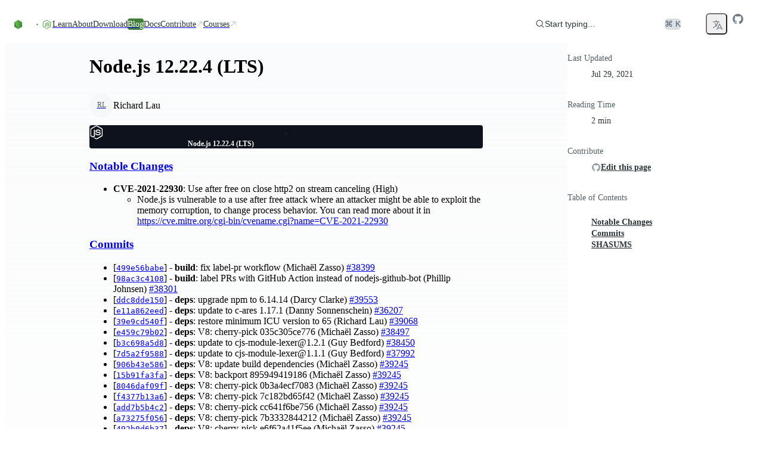

--- FILE ---
content_type: text/html; charset=utf-8
request_url: https://nodejs.org/en/blog/release/v12.22.4
body_size: 41497
content:
<!DOCTYPE html><html class="ibm_plex_mono_fa1c4097-module__3uH8Nq__variable open_sans_7e595750-module__pAAqPq__variable" dir="ltr" lang="en-GB"><head><meta charSet="utf-8"/><meta name="viewport" content="width=device-width, initial-scale=1, maximum-scale=2"/><link rel="preload" href="/_next/static/media/ibm_plex_mono-s.p.a446482f.woff2" as="font" crossorigin="" type="font/woff2"/><link rel="preload" href="/_next/static/media/open_sans-s.p.3054f704.woff2" as="font" crossorigin="" type="font/woff2"/><link rel="stylesheet" href="/_next/static/chunks/b1d8216f5ee8fb48.css?dpl=dpl_5W9nQES4RnHeGufYUAK6GDPLdfke" data-precedence="next"/><link rel="stylesheet" href="/_next/static/chunks/374ee9202d7708fd.css?dpl=dpl_5W9nQES4RnHeGufYUAK6GDPLdfke" data-precedence="next"/><link rel="stylesheet" href="/_next/static/chunks/6afc1e1b1db7b96d.css?dpl=dpl_5W9nQES4RnHeGufYUAK6GDPLdfke" data-precedence="next"/><link rel="stylesheet" href="/_next/static/chunks/4762c028559ca841.css?dpl=dpl_5W9nQES4RnHeGufYUAK6GDPLdfke" data-precedence="next"/><link rel="stylesheet" href="/_next/static/chunks/b905fb38b53a9a6f.css?dpl=dpl_5W9nQES4RnHeGufYUAK6GDPLdfke" data-precedence="next"/><link rel="preload" as="script" fetchPriority="low" href="/_next/static/chunks/8e52d09c82cd16e3.js?dpl=dpl_5W9nQES4RnHeGufYUAK6GDPLdfke"/><script src="/_next/static/chunks/b70cc20a13a8b58b.js?dpl=dpl_5W9nQES4RnHeGufYUAK6GDPLdfke" async=""></script><script src="/_next/static/chunks/f30d20e3261d5801.js?dpl=dpl_5W9nQES4RnHeGufYUAK6GDPLdfke" async=""></script><script src="/_next/static/chunks/899fa2cc258d8d92.js?dpl=dpl_5W9nQES4RnHeGufYUAK6GDPLdfke" async=""></script><script src="/_next/static/chunks/c21b2e195ef41cf4.js?dpl=dpl_5W9nQES4RnHeGufYUAK6GDPLdfke" async=""></script><script src="/_next/static/chunks/turbopack-8594fa88574f3d06.js?dpl=dpl_5W9nQES4RnHeGufYUAK6GDPLdfke" async=""></script><script src="/_next/static/chunks/3ae8fc5abc64a622.js?dpl=dpl_5W9nQES4RnHeGufYUAK6GDPLdfke" async=""></script><script src="/_next/static/chunks/678b52b2269e73f0.js?dpl=dpl_5W9nQES4RnHeGufYUAK6GDPLdfke" async=""></script><script src="/_next/static/chunks/eb75edf92d982870.js?dpl=dpl_5W9nQES4RnHeGufYUAK6GDPLdfke" async=""></script><script src="/_next/static/chunks/bdb37362cc9b2c2e.js?dpl=dpl_5W9nQES4RnHeGufYUAK6GDPLdfke" async=""></script><script src="/_next/static/chunks/4fb794354ecd307f.js?dpl=dpl_5W9nQES4RnHeGufYUAK6GDPLdfke" async=""></script><script src="/_next/static/chunks/c0a2319ba8a3e366.js?dpl=dpl_5W9nQES4RnHeGufYUAK6GDPLdfke" async=""></script><script src="/_next/static/chunks/cca48c3b5b4b6d68.js?dpl=dpl_5W9nQES4RnHeGufYUAK6GDPLdfke" async=""></script><script src="/_next/static/chunks/ca2ca520dcd6d0dd.js?dpl=dpl_5W9nQES4RnHeGufYUAK6GDPLdfke" async=""></script><script src="/_next/static/chunks/45412bc22cb3e0f9.js?dpl=dpl_5W9nQES4RnHeGufYUAK6GDPLdfke" async=""></script><script src="/_next/static/chunks/e07102d9e783bc9f.js?dpl=dpl_5W9nQES4RnHeGufYUAK6GDPLdfke" async=""></script><script src="/_next/static/chunks/c6cf8c5e4b453d3b.js?dpl=dpl_5W9nQES4RnHeGufYUAK6GDPLdfke" async=""></script><script src="/_next/static/chunks/669065f97384d5cd.js?dpl=dpl_5W9nQES4RnHeGufYUAK6GDPLdfke" async=""></script><script src="/_next/static/chunks/f046e9f5b2125d71.js?dpl=dpl_5W9nQES4RnHeGufYUAK6GDPLdfke" async=""></script><script src="/_next/static/chunks/52ebfc00927dc290.js?dpl=dpl_5W9nQES4RnHeGufYUAK6GDPLdfke" async=""></script><script src="/_next/static/chunks/c39ae3647ff24859.js?dpl=dpl_5W9nQES4RnHeGufYUAK6GDPLdfke" async=""></script><meta name="next-size-adjust" content=""/><title>Node.js — Node.js 12.22.4 (LTS)</title><meta name="description" content="Node.js® is a free, open-source, cross-platform JavaScript runtime environment that lets developers create servers, web apps, command line tools and scripts."/><meta name="robots" content="index, follow"/><link rel="canonical" href="https://nodejs.org/en/blog/release/v12.22.4"/><link rel="alternate" hrefLang="x-default" href="https://nodejs.org/en/blog/release/v12.22.4"/><link rel="alternate" hrefLang="en" href="https://nodejs.org/en/blog/release/v12.22.4"/><link rel="alternate" hrefLang="es" href="https://nodejs.org/es/blog/release/v12.22.4"/><link rel="alternate" hrefLang="fr" href="https://nodejs.org/fr/blog/release/v12.22.4"/><link rel="alternate" hrefLang="id" href="https://nodejs.org/id/blog/release/v12.22.4"/><link rel="alternate" hrefLang="ja" href="https://nodejs.org/ja/blog/release/v12.22.4"/><link rel="alternate" hrefLang="ko" href="https://nodejs.org/ko/blog/release/v12.22.4"/><link rel="alternate" hrefLang="pt-br" href="https://nodejs.org/pt-br/blog/release/v12.22.4"/><link rel="alternate" hrefLang="pt" href="https://nodejs.org/pt/blog/release/v12.22.4"/><link rel="alternate" hrefLang="ro" href="https://nodejs.org/ro/blog/release/v12.22.4"/><link rel="alternate" hrefLang="tr" href="https://nodejs.org/tr/blog/release/v12.22.4"/><link rel="alternate" hrefLang="uk" href="https://nodejs.org/uk/blog/release/v12.22.4"/><link rel="alternate" hrefLang="zh-cn" href="https://nodejs.org/zh-cn/blog/release/v12.22.4"/><link rel="alternate" hrefLang="zh-tw" href="https://nodejs.org/zh-tw/blog/release/v12.22.4"/><link rel="alternate" type="application/rss+xml" href="https://nodejs.org/en/feed/releases.xml"/><meta property="og:title" content="Node.js — Node.js 12.22.4 (LTS)"/><meta property="og:description" content="Node.js® is a free, open-source, cross-platform JavaScript runtime environment that lets developers create servers, web apps, command line tools and scripts."/><meta property="og:image" content="https://nodejs.org/en/next-data/og/release/Node.js%20%E2%80%94%20Node.js%2012.22.4%20(LTS)"/><meta name="twitter:card" content="summary"/><meta name="twitter:creator" content="@nodejs"/><meta name="twitter:title" content="Node.js — Node.js 12.22.4 (LTS)"/><meta name="twitter:description" content="Node.js® is a free, open-source, cross-platform JavaScript runtime environment that lets developers create servers, web apps, command line tools and scripts."/><meta name="twitter:image" content="https://nodejs.org/static/images/logo-hexagon-card.png"/><meta name="twitter:image:alt" content="The Node.js Hexagon Logo"/><link rel="icon" href="/static/images/favicons/favicon.png"/><script src="/_next/static/chunks/a6dad97d9634a72d.js?dpl=dpl_5W9nQES4RnHeGufYUAK6GDPLdfke" noModule=""></script></head><body><div hidden=""><!--$--><!--/$--></div><script>((a,b,c,d,e,f,g,h)=>{let i=document.documentElement,j=["light","dark"];function k(b){var c;(Array.isArray(a)?a:[a]).forEach(a=>{let c="class"===a,d=c&&f?e.map(a=>f[a]||a):e;c?(i.classList.remove(...d),i.classList.add(f&&f[b]?f[b]:b)):i.setAttribute(a,b)}),c=b,h&&j.includes(c)&&(i.style.colorScheme=c)}if(d)k(d);else try{let a=localStorage.getItem(b)||c,d=g&&"system"===a?window.matchMedia("(prefers-color-scheme: dark)").matches?"dark":"light":a;k(d)}catch(a){}})("data-theme","theme","system",null,["light","dark"],null,true,true)</script><div class="layouts-module__mzYk8q__baseLayout"><div><a href="#main" class="index-module__BEYdoq__skipToContent">Skip to content</a><nav class="index-module__MxFfiW__container"><div class="index-module__MxFfiW__nodeIconAndMobileItemsToggler"><a class="index-module__MxFfiW__nodeIconWrapper" aria-label="Home" href="/en"><svg width="267" height="80" viewBox="0 0 267 80" fill="none" xmlns="http://www.w3.org/2000/svg" class="fill-[#333333] dark:fill-white index-module__oMcDnW__nodejsLogo" aria-label="Node.js logo"><mask id="a" maskUnits="userSpaceOnUse" x="0" y="0" width="267" height="80" style="mask-type:luminance"><path d="M267 0H0v79.378h267z" fill="#fff"></path></mask><g mask="url(#a)"><path d="M234.983 78.755a4 4 0 0 1-1.933-.51l-6.121-3.658c-.921-.51-.46-.695-.184-.787 1.242-.417 1.472-.51 2.761-1.25.138-.093.322-.047.46.046l4.694 2.825c.184.092.414.092.552 0l18.363-10.698c.183-.092.277-.277.277-.509V42.867c0-.232-.094-.417-.277-.51l-18.363-10.65c-.184-.093-.414-.093-.552 0l-18.362 10.65c-.184.093-.276.324-.276.51v21.347c0 .186.092.417.276.51l5.016 2.917c2.715 1.39 4.418-.232 4.418-1.852v-21.07c0-.278.23-.556.553-.556h2.347c.276 0 .552.232.552.556v21.07c0 3.658-1.979 5.788-5.431 5.788-1.058 0-1.886 0-4.234-1.157l-4.832-2.779a3.91 3.91 0 0 1-1.933-3.38V42.912c0-1.39.737-2.686 1.933-3.38l18.363-10.697c1.15-.649 2.715-.649 3.865 0l18.363 10.696a3.91 3.91 0 0 1 1.932 3.381V64.26c0 1.39-.736 2.686-1.932 3.381l-18.363 10.697c-.552.232-1.242.417-1.932.417" fill="#5FA04E"></path><path d="M240.69 64.075c-8.055 0-9.712-3.705-9.712-6.854 0-.277.23-.555.552-.555h2.393c.277 0 .507.185.507.463.368 2.454 1.426 3.658 6.305 3.658 3.866 0 5.523-.88 5.523-2.963 0-1.204-.462-2.084-6.49-2.686-5.016-.51-8.146-1.621-8.146-5.65 0-3.75 3.13-5.974 8.376-5.974 5.892 0 8.791 2.038 9.159 6.484a.76.76 0 0 1-.137.416c-.094.093-.231.186-.371.186h-2.439a.54.54 0 0 1-.505-.417c-.553-2.547-1.98-3.38-5.753-3.38-4.234 0-4.74 1.481-4.74 2.593 0 1.342.598 1.76 6.305 2.5 5.66.741 8.33 1.806 8.33 5.788 0 4.076-3.36 6.391-9.157 6.391m26.51-22.413c0 1.945-1.612 3.566-3.546 3.566a3.556 3.556 0 0 1-3.543-3.566 3.556 3.556 0 0 1 3.543-3.565c1.888 0 3.546 1.574 3.546 3.565m-6.536 0c0 1.667 1.335 3.01 2.944 3.01 1.658 0 2.993-1.39 2.993-3.01 0-1.667-1.335-2.963-2.993-2.963a2.975 2.975 0 0 0-2.944 2.963m1.657-1.991h1.381c.46 0 1.381 0 1.381 1.065 0 .74-.462.88-.739.973.554.046.599.416.645.926.046.324.094.88.185 1.065h-.83c0-.186-.137-1.204-.137-1.25-.045-.232-.137-.325-.413-.325h-.691v1.62h-.782zm.736 1.76h.597c.508 0 .599-.37.599-.556 0-.556-.368-.556-.599-.556h-.642v1.112z" fill="#5FA04E"></path><path fill-rule="evenodd" clip-rule="evenodd" d="M43.674 41.954c0-.834-.46-1.62-1.197-2.038L23.01 28.572c-.322-.185-.69-.278-1.058-.324h-.184c-.368 0-.736.139-1.059.324l-19.512 11.3A2.38 2.38 0 0 0 0 41.953l.046 30.378c0 .416.23.833.598 1.018.368.232.829.232 1.15 0l11.598-6.668a2.36 2.36 0 0 0 1.197-2.037V50.428c0-.833.46-1.62 1.196-2.037l4.924-2.871a2.2 2.2 0 0 1 1.197-.325c.414 0 .828.093 1.15.325l4.925 2.87a2.36 2.36 0 0 1 1.196 2.038v14.217c0 .833.46 1.62 1.197 2.037l11.505 6.668c.368.232.828.232 1.197 0 .368-.185.598-.602.598-1.018zM137.465.139c-.369-.185-.829-.185-1.151 0-.368.231-.598.602-.598 1.019v30.1a.89.89 0 0 1-.415.74.88.88 0 0 1-.828 0l-4.878-2.825a2.36 2.36 0 0 0-2.347 0L107.735 40.52a2.36 2.36 0 0 0-1.196 2.037V65.2c0 .834.46 1.621 1.196 2.038l19.513 11.345a2.36 2.36 0 0 0 2.347 0l19.513-11.345a2.36 2.36 0 0 0 1.196-2.038V8.752c0-.88-.46-1.667-1.196-2.084zm-1.795 57.606c0 .232-.092.417-.276.51l-6.674 3.89a.68.68 0 0 1-.598 0l-6.673-3.89c-.184-.093-.276-.325-.276-.51v-7.78c0-.231.092-.416.276-.509l6.673-3.89a.68.68 0 0 1 .598 0l6.674 3.89c.184.093.276.324.276.51zm66.728-7.965c.737-.417 1.151-1.204 1.151-2.038v-5.51c0-.834-.46-1.62-1.151-2.037l-19.375-11.3a2.36 2.36 0 0 0-2.347 0l-19.512 11.346a2.36 2.36 0 0 0-1.197 2.037v22.645c0 .833.46 1.62 1.197 2.037l19.374 11.114c.737.416 1.611.416 2.301 0l11.736-6.576c.368-.185.598-.602.598-1.019s-.23-.833-.598-1.018L174.97 58.115c-.368-.231-.598-.602-.598-1.018v-7.085c0-.417.23-.834.598-1.02l6.121-3.518a1.12 1.12 0 0 1 1.196 0l6.121 3.519c.368.231.598.602.598 1.019v5.557c0 .416.23.833.599 1.018.368.232.828.232 1.196 0z"></path><path fill-rule="evenodd" clip-rule="evenodd" d="M181.551 48.716a.42.42 0 0 1 .461 0l3.727 2.176c.138.092.23.231.23.417v4.352a.49.49 0 0 1-.23.417l-3.727 2.177a.42.42 0 0 1-.461 0l-3.727-2.177a.49.49 0 0 1-.23-.417V51.31c0-.185.092-.325.23-.417z" fill="#5FA04E"></path><g transform="translate(53.428, 28.628)"><g opacity="1"><path fill="url(#b)" d="M22.873.417a2.36 2.36 0 0 0-2.348 0L1.151 11.669C.414 12.086 0 12.873 0 13.707v22.551c0 .834.46 1.621 1.15 2.038l19.375 11.253a2.36 2.36 0 0 0 2.348 0l19.374-11.253c.737-.417 1.15-1.204 1.15-2.038V13.707c0-.834-.46-1.62-1.15-2.038z"></path><path fill="url(#c)" clip-path="url(#d)" d="m21.699-1.047 21.506 12.995L21.7 51.073.153 38.055z"></path><path fill="url(#e)" clip-path="url(#d)" d="M21.699-1.047.153 11.948l21.546 39.125 21.506-13.018z"></path></g></g></g><defs><linearGradient id="b" x1="30.33" y1="8.56" x2="14.9" y2="44.7" gradientUnits="userSpaceOnUse"><stop stop-color="#3F8B3D"></stop><stop offset="0.64" stop-color="#3F873F"></stop><stop offset="0.93" stop-color="#3DA92E"></stop><stop offset="1" stop-color="#3DAE2B"></stop></linearGradient><linearGradient id="c" x1="18.8" y1="26.8" x2="68" y2="0.4" gradientUnits="userSpaceOnUse"><stop offset="0.14" stop-color="#3F873F"></stop><stop offset="0.4" stop-color="#52A044"></stop><stop offset="0.71" stop-color="#64B749"></stop><stop offset="0.91" stop-color="#6ABF4B"></stop></linearGradient><linearGradient id="e" x1="0.25" y1="24.5" x2="44" y2="24.5" gradientUnits="userSpaceOnUse"><stop offset="0.09" stop-color="#6ABF4B"></stop><stop offset="0.29" stop-color="#64B749"></stop><stop offset="0.6" stop-color="#52A044"></stop><stop offset="0.86" stop-color="#3F873F"></stop></linearGradient><clipPath id="d"><path d="M22.873.417a2.36 2.36 0 0 0-2.348 0L1.151 11.669C.414 12.086 0 12.873 0 13.707v22.551c0 .834.46 1.621 1.15 2.038l19.375 11.253a2.36 2.36 0 0 0 2.348 0l19.374-11.253c.737-.417 1.15-1.204 1.15-2.038V13.707c0-.834-.46-1.62-1.15-2.038z"></path></clipPath></defs></svg></a><label class="index-module__MxFfiW__sidebarItemTogglerLabel" for="sidebarItemToggler" role="button" aria-label="Toggle navigation menu"><svg xmlns="http://www.w3.org/2000/svg" viewBox="0 0 24 24" fill="currentColor" aria-hidden="true" data-slot="icon" class="index-module__MxFfiW__navInteractionIcon"><path fill-rule="evenodd" d="M3 6.75A.75.75 0 0 1 3.75 6h16.5a.75.75 0 0 1 0 1.5H3.75A.75.75 0 0 1 3 6.75ZM3 12a.75.75 0 0 1 .75-.75h16.5a.75.75 0 0 1 0 1.5H3.75A.75.75 0 0 1 3 12Zm0 5.25a.75.75 0 0 1 .75-.75h16.5a.75.75 0 0 1 0 1.5H3.75a.75.75 0 0 1-.75-.75Z" clip-rule="evenodd"></path></svg></label></div><input class="peer index-module__MxFfiW__sidebarItemToggler" id="sidebarItemToggler" type="checkbox" aria-label="Toggle navigation menu" tabindex="-1"/><div class="index-module__MxFfiW__main hidden peer-checked:flex"><div class="index-module__MxFfiW__navItems"><a class="index-module__Caicaq__navItem index-module__Caicaq__nav" href="/en/learn"><span class="index-module__Caicaq__label">Learn</span></a><a class="index-module__Caicaq__navItem index-module__Caicaq__nav" href="/en/about"><span class="index-module__Caicaq__label">About</span></a><a class="index-module__Caicaq__navItem index-module__Caicaq__nav" href="/en/download"><span class="index-module__Caicaq__label">Download</span></a><a class="index-module__Caicaq__navItem index-module__Caicaq__nav index-module__Caicaq__active" href="/en/blog"><span class="index-module__Caicaq__label">Blog</span></a><a href="https://nodejs.org/docs/latest/api/" class="index-module__Caicaq__navItem index-module__Caicaq__nav"><span class="index-module__Caicaq__label">Docs</span></a><a href="https://github.com/nodejs/node/blob/main/CONTRIBUTING.md" class="index-module__Caicaq__navItem index-module__Caicaq__nav" target="_blank"><span class="index-module__Caicaq__label">Contribute</span><svg xmlns="http://www.w3.org/2000/svg" viewBox="0 0 24 24" fill="currentColor" aria-hidden="true" data-slot="icon" class="index-module__Caicaq__icon"><path fill-rule="evenodd" d="M8.25 3.75H19.5a.75.75 0 0 1 .75.75v11.25a.75.75 0 0 1-1.5 0V6.31L5.03 20.03a.75.75 0 0 1-1.06-1.06L17.69 5.25H8.25a.75.75 0 0 1 0-1.5Z" clip-rule="evenodd"></path></svg></a><a href="https://training.linuxfoundation.org/openjs/" class="index-module__Caicaq__navItem index-module__Caicaq__nav" target="_blank"><span class="index-module__Caicaq__label">Courses</span><svg xmlns="http://www.w3.org/2000/svg" viewBox="0 0 24 24" fill="currentColor" aria-hidden="true" data-slot="icon" class="index-module__Caicaq__icon"><path fill-rule="evenodd" d="M8.25 3.75H19.5a.75.75 0 0 1 .75.75v11.25a.75.75 0 0 1-1.5 0V6.31L5.03 20.03a.75.75 0 0 1-1.06-1.06L17.69 5.25H8.25a.75.75 0 0 1 0-1.5Z" clip-rule="evenodd"></path></svg></a></div><div class="index-module__MxFfiW__actionsWrapper"><div class="index-module__SzNZfW__searchboxContainer"><button type="button" class="index-module__SzNZfW__searchButton"><div class="index-module__SzNZfW__searchButtonContent"><svg xmlns="http://www.w3.org/2000/svg" viewBox="0 0 24 24" fill="currentColor" aria-hidden="true" data-slot="icon"><path fill-rule="evenodd" d="M10.5 3.75a6.75 6.75 0 1 0 0 13.5 6.75 6.75 0 0 0 0-13.5ZM2.25 10.5a8.25 8.25 0 1 1 14.59 5.28l4.69 4.69a.75.75 0 1 1-1.06 1.06l-4.69-4.69A8.25 8.25 0 0 1 2.25 10.5Z" clip-rule="evenodd"></path></svg>Start typing...</div><span class="index-module__SzNZfW__searchButtonShortcut">⌘ K</span></button></div><!--$!--><template data-dgst="BAILOUT_TO_CLIENT_SIDE_RENDERING"></template><span tabindex="-1" aria-hidden="true" class="index-module__OunnkW__skeleton index-module__MxFfiW__themeToggleSkeleton" data-inline-skeleton="true"></span><!--/$--><button class="index-module__57dyCG__languageDropdown" aria-label="Choose Language" type="button" id="radix-_R_1rqlubsnpivb_" aria-haspopup="menu" aria-expanded="false" data-state="closed"><svg xmlns="http://www.w3.org/2000/svg" fill="none" viewBox="0 0 24 24" stroke-width="1.5" stroke="currentColor" aria-hidden="true" data-slot="icon" height="20"><path stroke-linecap="round" stroke-linejoin="round" d="m10.5 21 5.25-11.25L21 21m-9-3h7.5M3 5.621a48.474 48.474 0 0 1 6-.371m0 0c1.12 0 2.233.038 3.334.114M9 5.25V3m3.334 2.364C11.176 10.658 7.69 15.08 3 17.502m9.334-12.138c.896.061 1.785.147 2.666.257m-4.589 8.495a18.023 18.023 0 0 1-3.827-5.802"></path></svg></button><a href="https://github.com/nodejs/node" aria-label="Node.js Github" class="index-module__MxFfiW__ghIconWrapper"><svg width="20" height="20" viewBox="0 0 20 20" xmlns="http://www.w3.org/2000/svg" fill="currentColor"><path d="M10 1.25C5.16562 1.25 1.25 5.16562 1.25 10C1.25 13.8719 3.75469 17.1422 7.23281 18.3016C7.67031 18.3781 7.83437 18.1156 7.83437 17.8859C7.83437 17.6781 7.82344 16.9891 7.82344 16.2563C5.625 16.6609 5.05625 15.7203 4.88125 15.2281C4.78281 14.9766 4.35625 14.2 3.98438 13.9922C3.67812 13.8281 3.24063 13.4234 3.97344 13.4125C4.6625 13.4016 5.15469 14.0469 5.31875 14.3094C6.10625 15.6328 7.36406 15.2609 7.86719 15.0312C7.94375 14.4625 8.17344 14.0797 8.425 13.8609C6.47813 13.6422 4.44375 12.8875 4.44375 9.54062C4.44375 8.58906 4.78281 7.80156 5.34062 7.18906C5.25313 6.97031 4.94687 6.07344 5.42812 4.87031C5.42812 4.87031 6.16094 4.64063 7.83437 5.76719C8.53438 5.57031 9.27813 5.47187 10.0219 5.47187C10.7656 5.47187 11.5094 5.57031 12.2094 5.76719C13.8828 4.62969 14.6156 4.87031 14.6156 4.87031C15.0969 6.07344 14.7906 6.97031 14.7031 7.18906C15.2609 7.80156 15.6 8.57812 15.6 9.54062C15.6 12.8984 13.5547 13.6422 11.6078 13.8609C11.925 14.1344 12.1984 14.6594 12.1984 15.4797C12.1984 16.65 12.1875 17.5906 12.1875 17.8859C12.1875 18.1156 12.3516 18.3891 12.7891 18.3016C14.5261 17.7152 16.0355 16.5988 17.1048 15.1096C18.1741 13.6204 18.7495 11.8333 18.75 10C18.75 5.16562 14.8344 1.25 10 1.25Z"></path></svg></a></div></div></nav></div><div class="layouts-module__mzYk8q__contentLayout"><div class="layouts-module__mzYk8q__postLayout"><main id="main" tabindex="-1"><h1>Node.js 12.22.4 (LTS)</h1><section><div class="index-module__HVKKqG__avatarGroup index-module__HVKKqG__medium"><span class="index-module__L07hAW__avatar index-module__L07hAW__medium cursor-pointer" data-state="closed"><a href="https://github.com/richardlau" target="_blank" class="index-module__L07hAW__wrapper"><span class="index-module__L07hAW__item index-module__L07hAW__medium">RL</span></a></span></div><p>Richard Lau</p></section><div class="index-module__kydjKG__root index-module__kydjKG__release"><div class="index-module__kydjKG__container" aria-hidden="true"><svg viewBox="0 0 1216 726" fill="none" xmlns="http://www.w3.org/2000/svg" aria-hidden="true" class="index-module__kydjKG__hexagon"><mask id="mask0_91_8" style="mask-type:alpha" maskUnits="userSpaceOnUse" width="1216" height="726" x="0" y="0"><rect width="1216" height="725.8" fill="url(#paint0_radial_91_8)"></rect></mask><g mask="url(#mask0_91_8)"><path d="M717.133 231.367L759.799 206.733L802.465 231.367V280.633L759.799 305.267L717.133 280.633V231.367Z" stroke="rgba(255, 255, 255, 1.0)" stroke-width="1.0"></path><path d="M760.432 306.367L803.099 281.733L845.765 306.367V355.633L803.099 380.267L760.432 355.633V306.367Z" stroke="rgba(255, 255, 255, 1.0)" stroke-width="1.0"></path><path d="M803.732 231.367L846.398 206.733L889.065 231.367V280.633L846.398 305.267L803.732 280.633V231.367Z" stroke="rgba(255, 255, 255, 1.0)" stroke-width="1.0"></path><path d="M847.032 306.367L889.698 281.733L932.365 306.367V355.633L889.698 380.267L847.032 355.633V306.367Z" stroke="rgba(255, 255, 255, 1.0)" stroke-width="1.0"></path><path d="M890.332 381.367L932.998 356.733L975.664 381.367V430.633L932.998 455.267L890.332 430.633V381.367Z" stroke="rgba(255, 255, 255, 1.0)" stroke-width="1.0"></path><path d="M933.632 306.367L976.298 281.733L1018.96 306.367V355.633L976.298 380.267L933.632 355.633V306.367Z" stroke="rgba(255, 255, 255, 1.0)" stroke-width="1.0"></path><path d="M587.233 306.367L629.899 281.733L672.566 306.367V355.633L629.899 380.267L587.233 355.633V306.367Z" stroke="rgba(255, 255, 255, 1.0)" stroke-width="1.0"></path><path d="M630.533 381.367L673.199 356.733L715.865 381.367V430.633L673.199 455.267L630.533 430.633V381.367Z" stroke="rgba(255, 255, 255, 1.0)" stroke-width="1.0"></path><path d="M673.833 306.367L716.499 281.733L759.165 306.367V355.633L716.499 380.267L673.833 355.633V306.367Z" stroke="rgba(255, 255, 255, 1.0)" stroke-width="1.0"></path><path d="M717.133 381.367L759.799 356.733L802.465 381.367V430.633L759.799 455.267L717.133 430.633V381.367Z" stroke="rgba(255, 255, 255, 1.0)" stroke-width="1.0"></path><path d="M760.432 456.367L803.099 431.733L845.765 456.367V505.633L803.099 530.267L760.432 505.633V456.367Z" stroke="rgba(255, 255, 255, 1.0)" stroke-width="1.0"></path><path d="M803.732 381.367L846.398 356.733L889.065 381.367V430.633L846.398 455.267L803.732 430.633V381.367Z" stroke="rgba(255, 255, 255, 1.0)" stroke-width="1.0"></path><path d="M976.931 381.367L1019.6 356.733L1062.26 381.367V430.633L1019.6 455.267L976.931 430.633V381.367Z" stroke="rgba(255, 255, 255, 1.0)" stroke-width="1.0"></path><path d="M1020.23 456.367L1062.9 431.733L1105.56 456.367V505.633L1062.9 530.267L1020.23 505.633V456.367Z" stroke="rgba(255, 255, 255, 1.0)" stroke-width="1.0"></path><path d="M1063.53 381.367L1106.2 356.733L1148.86 381.367V430.633L1106.2 455.267L1063.53 430.633V381.367Z" stroke="rgba(255, 255, 255, 1.0)" stroke-width="1.0"></path><path d="M1106.83 456.367L1149.5 431.733L1192.16 456.367V505.633L1149.5 530.267L1106.83 505.633V456.367Z" stroke="rgba(255, 255, 255, 1.0)" stroke-width="1.0"></path><path d="M1150.13 531.367L1192.8 506.733L1235.46 531.367V580.633L1192.8 605.267L1150.13 580.633V531.367Z" stroke="rgba(255, 255, 255, 1.0)" stroke-width="1.0"></path><path d="M1193.43 456.367L1236.1 431.733L1278.76 456.367V505.633L1236.1 530.267L1193.43 505.633V456.367Z" stroke="rgba(255, 255, 255, 1.0)" stroke-width="1.0"></path><path d="M847.032 456.367L889.698 431.733L932.365 456.367V505.633L889.698 530.267L847.032 505.633V456.367Z" fill="white" fill-opacity="0.25" stroke="rgba(255, 255, 255, 1.0)" stroke-width="1.0"></path><path d="M890.332 531.367L932.998 506.733L975.664 531.367V580.633L932.998 605.267L890.332 580.633V531.367Z" stroke="rgba(255, 255, 255, 1.0)" stroke-width="1.0"></path><path d="M933.632 456.367L976.298 431.733L1018.96 456.367V505.633L976.298 530.267L933.632 505.633V456.367Z" stroke="rgba(255, 255, 255, 1.0)" stroke-width="1.0"></path><path d="M976.931 531.367L1019.6 506.733L1062.26 531.367V580.633L1019.6 605.267L976.931 580.633V531.367Z" stroke="rgba(255, 255, 255, 1.0)" stroke-width="1.0"></path><path d="M1020.23 606.367L1062.9 581.733L1105.56 606.367V655.633L1062.9 680.267L1020.23 655.633V606.367Z" stroke="rgba(255, 255, 255, 1.0)" stroke-width="1.0"></path><path d="M1063.53 531.367L1106.2 506.733L1148.86 531.367V580.633L1106.2 605.267L1063.53 580.633V531.367Z" stroke="rgba(255, 255, 255, 1.0)" stroke-width="1.0"></path><path d="M976.931 81.3666L1019.6 56.7332L1062.26 81.3666V130.633L1019.6 155.267L976.931 130.633V81.3666Z" stroke="rgba(255, 255, 255, 1.0)" stroke-width="1.0"></path><path d="M1020.23 156.367L1062.9 131.733L1105.56 156.367V205.633L1062.9 230.267L1020.23 205.633V156.367Z" stroke="rgba(255, 255, 255, 1.0)" stroke-width="1.0"></path><path d="M1063.53 81.3666L1106.2 56.7332L1148.86 81.3666V130.633L1106.2 155.267L1063.53 130.633V81.3666Z" stroke="rgba(255, 255, 255, 1.0)" stroke-width="1.0"></path><path d="M1106.83 156.367L1149.5 131.733L1192.16 156.367V205.633L1149.5 230.267L1106.83 205.633V156.367Z" stroke="rgba(255, 255, 255, 1.0)" stroke-width="1.0"></path><path d="M1150.13 231.367L1192.8 206.733L1235.46 231.367V280.633L1192.8 305.267L1150.13 280.633V231.367Z" stroke="rgba(255, 255, 255, 1.0)" stroke-width="1.0"></path><path d="M1193.43 156.367L1236.1 131.733L1278.76 156.367V205.633L1236.1 230.267L1193.43 205.633V156.367Z" stroke="rgba(255, 255, 255, 1.0)" stroke-width="1.0"></path><path d="M847.032 156.367L889.698 131.733L932.365 156.367V205.633L889.698 230.267L847.032 205.633V156.367Z" stroke="rgba(255, 255, 255, 1.0)" stroke-width="1.0"></path><path d="M890.332 231.367L932.998 206.733L975.664 231.367V280.633L932.998 305.267L890.332 280.633V231.367Z" stroke="rgba(255, 255, 255, 1.0)" stroke-width="1.0"></path><path d="M933.632 156.367L976.298 131.733L1018.96 156.367V205.633L976.298 230.267L933.632 205.633V156.367Z" stroke="rgba(255, 255, 255, 1.0)" stroke-width="1.0"></path><path d="M976.931 231.367L1019.6 206.733L1062.26 231.367V280.633L1019.6 305.267L976.931 280.633V231.367Z" stroke="rgba(255, 255, 255, 1.0)" stroke-width="1.0"></path><path d="M1020.23 306.367L1062.9 281.733L1105.56 306.367V355.633L1062.9 380.267L1020.23 355.633V306.367Z" stroke="rgba(255, 255, 255, 1.0)" stroke-width="1.0"></path><path d="M1063.53 231.367L1106.2 206.733L1148.86 231.367V280.633L1106.2 305.267L1063.53 280.633V231.367Z" stroke="rgba(255, 255, 255, 1.0)" stroke-width="1.0"></path><path d="M1106.83 306.367L1149.5 281.733L1192.16 306.367V355.633L1149.5 380.267L1106.83 355.633V306.367Z" stroke="rgba(255, 255, 255, 1.0)" stroke-width="1.0"></path><path d="M1150.13 381.367L1192.8 356.733L1235.46 381.367V430.633L1192.8 455.267L1150.13 430.633V381.367Z" stroke="rgba(255, 255, 255, 1.0)" stroke-width="1.0"></path><path d="M1193.43 306.367L1236.1 281.733L1278.76 306.367V355.633L1236.1 380.267L1193.43 355.633V306.367Z" stroke="rgba(255, 255, 255, 1.0)" stroke-width="1.0"></path><path d="M240.523 6.36671L283.211 -18.2669L325.899 6.36671V55.6333L283.211 80.2669L240.523 55.6333V6.36671Z" stroke="rgba(255, 255, 255, 1.0)" stroke-width="1.0"></path><path d="M327.167 6.36671L369.855 -18.2669L412.543 6.36671V55.6333L369.855 80.2669L327.167 55.6333V6.36671Z" stroke="rgba(255, 255, 255, 1.0)" stroke-width="1.0"></path><path d="M370.486 81.3667L413.174 56.7331L455.862 81.3667V130.633L413.174 155.267L370.486 130.633V81.3667Z" stroke="rgba(255, 255, 255, 1.0)" stroke-width="1.0"></path><path d="M413.81 6.36671L456.498 -18.2669L499.186 6.36671V55.6333L456.498 80.2669L413.81 55.6333V6.36671Z" stroke="rgba(255, 255, 255, 1.0)" stroke-width="1.0"></path><path d="M67.2365 6.36671L109.925 -18.2669L152.613 6.36671V55.6333L109.925 80.2669L67.2365 55.6333V6.36671Z" stroke="rgba(255, 255, 255, 1.0)" stroke-width="1.0"></path><path d="M110.558 81.3667L153.246 56.7331L195.934 81.3667V130.633L153.246 155.267L110.558 130.633V81.3667Z" stroke="rgba(255, 255, 255, 1.0)" stroke-width="1.0"></path><path d="M153.88 6.36671L196.568 -18.2669L239.256 6.36671V55.6333L196.568 80.2669L153.88 55.6333V6.36671Z" stroke="rgba(255, 255, 255, 1.0)" stroke-width="1.0"></path><path d="M197.201 81.3667L239.889 56.7331L282.577 81.3667V130.633L239.889 155.267L197.201 130.633V81.3667Z" stroke="rgba(255, 255, 255, 1.0)" stroke-width="1.0"></path><path d="M240.523 156.367L283.211 131.733L325.899 156.367V205.633L283.211 230.267L240.523 205.633V156.367Z" stroke="rgba(255, 255, 255, 1.0)" stroke-width="1.0"></path><path d="M283.845 81.3667L326.533 56.7331L369.221 81.3667V130.633L326.533 155.267L283.845 130.633V81.3667Z" stroke="rgba(255, 255, 255, 1.0)" stroke-width="1.0"></path><path d="M457.13 81.3667L499.818 56.7331L542.506 81.3667V130.633L499.818 155.267L457.13 130.633V81.3667Z" stroke="rgba(255, 255, 255, 1.0)" stroke-width="1.0"></path><path d="M500.452 156.367L543.14 131.733L585.828 156.367V205.633L543.14 230.267L500.452 205.633V156.367Z" stroke="rgba(255, 255, 255, 1.0)" stroke-width="1.0"></path><path d="M543.775 81.3667L586.463 56.7331L629.151 81.3667V130.633L586.463 155.267L543.775 130.633V81.3667Z" stroke="rgba(255, 255, 255, 1.0)" stroke-width="1.0"></path><path d="M587.095 156.367L629.783 131.733L672.471 156.367V205.633L629.783 230.267L587.095 205.633V156.367Z" stroke="rgba(255, 255, 255, 1.0)" stroke-width="1.0"></path><path d="M630.416 231.367L673.104 206.733L715.792 231.367V280.633L673.104 305.267L630.416 280.633V231.367Z" stroke="rgba(255, 255, 255, 1.0)" stroke-width="1.0"></path><path d="M673.738 156.367L716.426 131.733L759.114 156.367V205.633L716.426 230.267L673.738 205.633V156.367Z" stroke="rgba(255, 255, 255, 1.0)" stroke-width="1.0"></path><path d="M327.167 156.367L369.855 131.733L412.543 156.367V205.633L369.855 230.267L327.167 205.633V156.367Z" stroke="rgba(255, 255, 255, 1.0)" stroke-width="1.0"></path><path d="M370.486 231.367L413.174 206.733L455.862 231.367V280.633L413.174 305.267L370.486 280.633V231.367Z" stroke="rgba(255, 255, 255, 1.0)" stroke-width="1.0"></path><path d="M413.81 156.367L456.498 131.733L499.186 156.367V205.633L456.498 230.267L413.81 205.633V156.367Z" stroke="rgba(255, 255, 255, 1.0)" stroke-width="1.0"></path><path d="M457.13 231.367L499.818 206.733L542.506 231.367V280.633L499.818 305.267L457.13 280.633V231.367Z" stroke="rgba(255, 255, 255, 1.0)" stroke-width="1.0"></path><path d="M500.452 306.367L543.14 281.733L585.828 306.367V355.633L543.14 380.267L500.452 355.633V306.367Z" stroke="rgba(255, 255, 255, 1.0)" stroke-width="1.0"></path><path d="M543.775 231.367L586.463 206.733L629.151 231.367V280.633L586.463 305.267L543.775 280.633V231.367Z" fill="white" fill-opacity="0.25" stroke="rgba(255, 255, 255, 1.0)" stroke-width="1.0"></path><path d="M500.452 6.36671L543.14 -18.2669L585.828 6.36671V55.6333L543.14 80.2669L500.452 55.6333V6.36671Z" stroke="rgba(255, 255, 255, 1.0)" stroke-width="1.0"></path><path d="M760.383 6.36671L803.071 -18.2669L845.759 6.36671V55.6333L803.071 80.2669L760.383 55.6333V6.36671Z" stroke="rgba(255, 255, 255, 1.0)" stroke-width="1.0"></path><path d="M847.026 6.36671L889.714 -18.2669L932.402 6.36671V55.6333L889.714 80.2669L847.026 55.6333V6.36671Z" stroke="rgba(255, 255, 255, 1.0)" stroke-width="1.0"></path><path d="M890.348 81.3667L933.036 56.7331L975.724 81.3667V130.633L933.036 155.267L890.348 130.633V81.3667Z" fill="white" fill-opacity="0.25" stroke="rgba(255, 255, 255, 1.0)" stroke-width="1.0"></path><path d="M933.667 6.36671L976.355 -18.2669L1019.04 6.36671V55.6333L976.355 80.2669L933.667 55.6333V6.36671Z" stroke="rgba(255, 255, 255, 1.0)" stroke-width="1.0"></path><path d="M587.095 6.36671L629.783 -18.2669L672.471 6.36671V55.6333L629.783 80.2669L587.095 55.6333V6.36671Z" stroke="rgba(255, 255, 255, 1.0)" stroke-width="1.0"></path><path d="M630.416 81.3667L673.104 56.7331L715.792 81.3667V130.633L673.104 155.267L630.416 130.633V81.3667Z" stroke="rgba(255, 255, 255, 1.0)" stroke-width="1.0"></path><path d="M673.738 6.36671L716.426 -18.2669L759.114 6.36671V55.6333L716.426 80.2669L673.738 55.6333V6.36671Z" stroke="rgba(255, 255, 255, 1.0)" stroke-width="1.0"></path><path d="M717.061 81.3667L759.749 56.7331L802.437 81.3667V130.633L759.749 155.267L717.061 130.633V81.3667Z" stroke="rgba(255, 255, 255, 1.0)" stroke-width="1.0"></path><path d="M760.383 156.367L803.071 131.733L845.759 156.367V205.633L803.071 230.267L760.383 205.633V156.367Z" stroke="rgba(255, 255, 255, 1.0)" stroke-width="1.0"></path><path d="M803.702 81.3667L846.39 56.7331L889.078 81.3667V130.633L846.39 155.267L803.702 130.633V81.3667Z" stroke="rgba(255, 255, 255, 1.0)" stroke-width="1.0"></path><path d="M327.233 606.367L369.899 581.733L412.566 606.367V655.633L369.899 680.267L327.233 655.633V606.367Z" stroke="rgba(255, 255, 255, 1.0)" stroke-width="1.0"></path><path d="M370.533 681.367L413.199 656.733L455.865 681.367V730.633L413.199 755.267L370.533 730.633V681.367Z" stroke="rgba(255, 255, 255, 1.0)" stroke-width="1.0"></path><path d="M413.833 606.367L456.499 581.733L499.165 606.367V655.633L456.499 680.267L413.833 655.633V606.367Z" stroke="rgba(255, 255, 255, 1.0)" stroke-width="1.0"></path><path d="M457.133 681.367L499.799 656.733L542.465 681.367V730.633L499.799 755.267L457.133 730.633V681.367Z" stroke="rgba(255, 255, 255, 1.0)" stroke-width="1.0"></path><path d="M543.732 681.367L586.398 656.733L629.065 681.367V730.633L586.398 755.267L543.732 730.633V681.367Z" stroke="rgba(255, 255, 255, 1.0)" stroke-width="1.0"></path><path d="M197.334 681.367L240 656.733L282.666 681.367V730.633L240 755.267L197.334 730.633V681.367Z" stroke="rgba(255, 255, 255, 1.0)" stroke-width="1.0"></path><path d="M283.933 681.367L326.6 656.733L369.266 681.367V730.633L326.6 755.267L283.933 730.633V681.367Z" stroke="rgba(255, 255, 255, 1.0)" stroke-width="1.0"></path><path d="M587.032 456.367L629.698 431.733L672.365 456.367V505.633L629.698 530.267L587.032 505.633V456.367Z" stroke="rgba(255, 255, 255, 1.0)" stroke-width="1.0"></path><path d="M630.332 531.367L672.998 506.733L715.664 531.367V580.633L672.998 605.267L630.332 580.633V531.367Z" stroke="rgba(255, 255, 255, 1.0)" stroke-width="1.0"></path><path d="M673.632 456.367L716.298 431.733L758.964 456.367V505.633L716.298 530.267L673.632 505.633V456.367Z" stroke="rgba(255, 255, 255, 1.0)" stroke-width="1.0"></path><path d="M716.931 531.367L759.598 506.733L802.264 531.367V580.633L759.598 605.267L716.931 580.633V531.367Z" stroke="rgba(255, 255, 255, 1.0)" stroke-width="1.0"></path><path d="M760.231 606.367L802.897 581.733L845.564 606.367V655.633L802.897 680.267L760.231 655.633V606.367Z" stroke="rgba(255, 255, 255, 1.0)" stroke-width="1.0"></path><path d="M803.531 531.367L846.197 506.733L888.864 531.367V580.633L846.197 605.267L803.531 580.633V531.367Z" stroke="rgba(255, 255, 255, 1.0)" stroke-width="1.0"></path><path d="M457.133 531.367L499.799 506.733L542.465 531.367V580.633L499.799 605.267L457.133 580.633V531.367Z" stroke="rgba(255, 255, 255, 1.0)" stroke-width="1.0"></path><path d="M500.432 606.367L543.099 581.733L585.765 606.367V655.633L543.099 680.267L500.432 655.633V606.367Z" stroke="rgba(255, 255, 255, 1.0)" stroke-width="1.0"></path><path d="M543.732 531.367L586.398 506.733L629.065 531.367V580.633L586.398 605.267L543.732 580.633V531.367Z" stroke="rgba(255, 255, 255, 1.0)" stroke-width="1.0"></path><path d="M587.032 606.367L629.698 581.733L672.365 606.367V655.633L629.698 680.267L587.032 655.633V606.367Z" stroke="rgba(255, 255, 255, 1.0)" stroke-width="1.0"></path><path d="M630.332 681.367L672.998 656.733L715.664 681.367V730.633L672.998 755.267L630.332 730.633V681.367Z" stroke="rgba(255, 255, 255, 1.0)" stroke-width="1.0"></path><path d="M673.632 606.367L716.298 581.733L758.964 606.367V655.633L716.298 680.267L673.632 655.633V606.367Z" stroke="rgba(255, 255, 255, 1.0)" stroke-width="1.0"></path><path d="M846.831 606.367L889.497 581.733L932.163 606.367V655.633L889.497 680.267L846.831 655.633V606.367Z" stroke="rgba(255, 255, 255, 1.0)" stroke-width="1.0"></path><path d="M890.131 681.367L932.797 656.733L975.463 681.367V730.633L932.797 755.267L890.131 730.633V681.367Z" stroke="rgba(255, 255, 255, 1.0)" stroke-width="1.0"></path><path d="M933.43 606.367L976.097 581.733L1018.76 606.367V655.633L976.097 680.267L933.43 655.633V606.367Z" stroke="rgba(255, 255, 255, 1.0)" stroke-width="1.0"></path><path d="M976.73 681.367L1019.4 656.733L1062.06 681.367V730.633L1019.4 755.267L976.73 730.633V681.367Z" stroke="rgba(255, 255, 255, 1.0)" stroke-width="1.0"></path><path d="M1063.33 681.367L1106 656.733L1148.66 681.367V730.633L1106 755.267L1063.33 730.633V681.367Z" stroke="rgba(255, 255, 255, 1.0)" stroke-width="1.0"></path><path d="M716.931 681.367L759.598 656.733L802.264 681.367V730.633L759.598 755.267L716.931 730.633V681.367Z" stroke="rgba(255, 255, 255, 1.0)" stroke-width="1.0"></path><path d="M803.531 681.367L846.197 656.733L888.864 681.367V730.633L846.197 755.267L803.531 730.633V681.367Z" stroke="rgba(255, 255, 255, 1.0)" stroke-width="1.0"></path><path d="M-62.7322 381.367L-20.0442 356.733L22.6438 381.367V430.633L-20.0442 455.267L-62.7322 430.633V381.367Z" stroke="rgba(255, 255, 255, 1.0)" stroke-width="1.0"></path><path d="M-19.4139 456.367L23.2741 431.733L65.9621 456.367V505.633L23.2741 530.267L-19.4139 505.633V456.367Z" stroke="rgba(255, 255, 255, 1.0)" stroke-width="1.0"></path><path d="M23.9103 381.367L66.5983 356.733L109.286 381.367V430.633L66.5983 455.267L23.9103 430.633V381.367Z" stroke="rgba(255, 255, 255, 1.0)" stroke-width="1.0"></path><path d="M67.2306 456.367L109.919 431.733L152.607 456.367V505.633L109.919 530.267L67.2306 505.633V456.367Z" stroke="rgba(255, 255, 255, 1.0)" stroke-width="1.0"></path><path d="M110.553 531.367L153.241 506.733L195.929 531.367V580.633L153.241 605.267L110.553 580.633V531.367Z" stroke="rgba(255, 255, 255, 1.0)" stroke-width="1.0"></path><path d="M153.875 456.367L196.563 431.733L239.251 456.367V505.633L196.563 530.267L153.875 505.633V456.367Z" stroke="rgba(255, 255, 255, 1.0)" stroke-width="1.0"></path><path d="M197.195 531.367L239.884 506.733L282.572 531.367V580.633L239.884 605.267L197.195 580.633V531.367Z" stroke="rgba(255, 255, 255, 1.0)" stroke-width="1.0"></path><path d="M240.517 606.367L283.205 581.733L325.893 606.367V655.633L283.205 680.267L240.517 655.633V606.367Z" stroke="rgba(255, 255, 255, 1.0)" stroke-width="1.0"></path><path d="M283.839 531.367L326.527 506.733L369.215 531.367V580.633L326.527 605.267L283.839 580.633V531.367Z" fill="white" fill-opacity="0.25" stroke="rgba(255, 255, 255, 1.0)" stroke-width="1.0"></path><path d="M-62.7322 531.367L-20.0442 506.733L22.6438 531.367V580.633L-20.0442 605.267L-62.7322 580.633V531.367Z" stroke="rgba(255, 255, 255, 1.0)" stroke-width="1.0"></path><path d="M-19.4139 606.367L23.2741 581.733L65.9621 606.367V655.633L23.2741 680.267L-19.4139 655.633V606.367Z" stroke="rgba(255, 255, 255, 1.0)" stroke-width="1.0"></path><path d="M23.9103 531.367L66.5983 506.733L109.286 531.367V580.633L66.5983 605.267L23.9103 580.633V531.367Z" stroke="rgba(255, 255, 255, 1.0)" stroke-width="1.0"></path><path d="M67.2306 606.367L109.919 581.733L152.607 606.367V655.633L109.919 680.267L67.2306 655.633V606.367Z" stroke="rgba(255, 255, 255, 1.0)" stroke-width="1.0"></path><path d="M110.553 681.367L153.241 656.733L195.929 681.367V730.633L153.241 755.267L110.553 730.633V681.367Z" stroke="rgba(255, 255, 255, 1.0)" stroke-width="1.0"></path><path d="M153.875 606.367L196.563 581.733L239.251 606.367V655.633L196.563 680.267L153.875 655.633V606.367Z" stroke="rgba(255, 255, 255, 1.0)" stroke-width="1.0"></path><path d="M67.2306 156.367L109.919 131.733L152.607 156.367V205.633L109.919 230.267L67.2306 205.633V156.367Z" fill="white" fill-opacity="0.25" stroke="rgba(255, 255, 255, 1.0)" stroke-width="1.0"></path><path d="M110.553 231.367L153.241 206.733L195.929 231.367V280.633L153.241 305.267L110.553 280.633V231.367Z" stroke="rgba(255, 255, 255, 1.0)" stroke-width="1.0"></path><path d="M153.875 156.367L196.563 131.733L239.251 156.367V205.633L196.563 230.267L153.875 205.633V156.367Z" stroke="rgba(255, 255, 255, 1.0)" stroke-width="1.0"></path><path d="M197.195 231.367L239.884 206.733L282.572 231.367V280.633L239.884 305.267L197.195 280.633V231.367Z" stroke="rgba(255, 255, 255, 1.0)" stroke-width="1.0"></path><path d="M240.517 306.367L283.205 281.733L325.893 306.367V355.633L283.205 380.267L240.517 355.633V306.367Z" stroke="rgba(255, 255, 255, 1.0)" stroke-width="1.0"></path><path d="M283.839 231.367L326.527 206.733L369.215 231.367V280.633L326.527 305.267L283.839 280.633V231.367Z" stroke="rgba(255, 255, 255, 1.0)" stroke-width="1.0"></path><path d="M-62.7322 231.367L-20.0442 206.733L22.6438 231.367V280.633L-20.0442 305.267L-62.7322 280.633V231.367Z" stroke="rgba(255, 255, 255, 1.0)" stroke-width="1.0"></path><path d="M-19.4139 306.367L23.2741 281.733L65.9621 306.367V355.633L23.2741 380.267L-19.4139 355.633V306.367Z" stroke="rgba(255, 255, 255, 1.0)" stroke-width="1.0"></path><path d="M23.9103 231.367L66.5983 206.733L109.286 231.367V280.633L66.5983 305.267L23.9103 280.633V231.367Z" stroke="rgba(255, 255, 255, 1.0)" stroke-width="1.0"></path><path d="M67.2306 306.367L109.919 281.733L152.607 306.367V355.633L109.919 380.267L67.2306 355.633V306.367Z" stroke="rgba(255, 255, 255, 1.0)" stroke-width="1.0"></path><path d="M110.553 381.367L153.241 356.733L195.929 381.367V430.633L153.241 455.267L110.553 430.633V381.367Z" stroke="rgba(255, 255, 255, 1.0)" stroke-width="1.0"></path><path d="M153.875 306.367L196.563 281.733L239.251 306.367V355.633L196.563 380.267L153.875 355.633V306.367Z" stroke="rgba(255, 255, 255, 1.0)" stroke-width="1.0"></path><path d="M327.161 306.367L369.849 281.733L412.537 306.367V355.633L369.849 380.267L327.161 355.633V306.367Z" stroke="rgba(255, 255, 255, 1.0)" stroke-width="1.0"></path><path d="M370.484 381.367L413.172 356.733L455.86 381.367V430.633L413.172 455.267L370.484 430.633V381.367Z" stroke="rgba(255, 255, 255, 1.0)" stroke-width="1.0"></path><path d="M413.803 306.367L456.491 281.733L499.179 306.367V355.633L456.491 380.267L413.803 355.633V306.367Z" stroke="rgba(255, 255, 255, 1.0)" stroke-width="1.0"></path><path d="M457.126 381.367L499.814 356.733L542.502 381.367V430.633L499.814 455.267L457.126 430.633V381.367Z" stroke="rgba(255, 255, 255, 1.0)" stroke-width="1.0"></path><path d="M500.448 456.367L543.136 431.733L585.824 456.367V505.633L543.136 530.267L500.448 505.633V456.367Z" stroke="rgba(255, 255, 255, 1.0)" stroke-width="1.0"></path><path d="M543.768 381.367L586.456 356.733L629.144 381.367V430.633L586.456 455.267L543.768 430.633V381.367Z" stroke="rgba(255, 255, 255, 1.0)" stroke-width="1.0"></path><path d="M197.195 381.367L239.884 356.733L282.572 381.367V430.633L239.884 455.267L197.195 430.633V381.367Z" stroke="rgba(255, 255, 255, 1.0)" stroke-width="1.0"></path><path d="M240.517 456.367L283.205 431.733L325.893 456.367V505.633L283.205 530.267L240.517 505.633V456.367Z" stroke="rgba(255, 255, 255, 1.0)" stroke-width="1.0"></path><path d="M283.839 381.367L326.527 356.733L369.215 381.367V430.633L326.527 455.267L283.839 430.633V381.367Z" stroke="rgba(255, 255, 255, 1.0)" stroke-width="1.0"></path><path d="M327.161 456.367L369.849 431.733L412.537 456.367V505.633L369.849 530.267L327.161 505.633V456.367Z" stroke="rgba(255, 255, 255, 1.0)" stroke-width="1.0"></path><path d="M370.484 531.367L413.172 506.733L455.86 531.367V580.633L413.172 605.267L370.484 580.633V531.367Z" stroke="rgba(255, 255, 255, 1.0)" stroke-width="1.0"></path><path d="M413.803 456.367L456.491 431.733L499.179 456.367V505.633L456.491 530.267L413.803 505.633V456.367Z" stroke="rgba(255, 255, 255, 1.0)" stroke-width="1.0"></path></g><g mask="url(#mask0_91_8)"><path d="M717.133 231.367L759.799 206.733L802.465 231.367V280.633L759.799 305.267L717.133 280.633V231.367Z" stroke="rgba(0, 0, 0, 1.0)" stroke-width="1.0"></path><path d="M760.432 306.367L803.099 281.733L845.765 306.367V355.633L803.099 380.267L760.432 355.633V306.367Z" stroke="rgba(0, 0, 0, 1.0)" stroke-width="1.0"></path><path d="M803.732 231.367L846.398 206.733L889.065 231.367V280.633L846.398 305.267L803.732 280.633V231.367Z" stroke="rgba(0, 0, 0, 1.0)" stroke-width="1.0"></path><path d="M847.032 306.367L889.698 281.733L932.365 306.367V355.633L889.698 380.267L847.032 355.633V306.367Z" stroke="rgba(0, 0, 0, 1.0)" stroke-width="1.0"></path><path d="M890.332 381.367L932.998 356.733L975.664 381.367V430.633L932.998 455.267L890.332 430.633V381.367Z" stroke="rgba(0, 0, 0, 1.0)" stroke-width="1.0"></path><path d="M933.632 306.367L976.298 281.733L1018.96 306.367V355.633L976.298 380.267L933.632 355.633V306.367Z" stroke="rgba(0, 0, 0, 1.0)" stroke-width="1.0"></path><path d="M587.233 306.367L629.899 281.733L672.566 306.367V355.633L629.899 380.267L587.233 355.633V306.367Z" stroke="rgba(0, 0, 0, 1.0)" stroke-width="1.0"></path><path d="M630.533 381.367L673.199 356.733L715.865 381.367V430.633L673.199 455.267L630.533 430.633V381.367Z" stroke="rgba(0, 0, 0, 1.0)" stroke-width="1.0"></path><path d="M673.833 306.367L716.499 281.733L759.165 306.367V355.633L716.499 380.267L673.833 355.633V306.367Z" stroke="rgba(0, 0, 0, 1.0)" stroke-width="1.0"></path><path d="M717.133 381.367L759.799 356.733L802.465 381.367V430.633L759.799 455.267L717.133 430.633V381.367Z" stroke="rgba(0, 0, 0, 1.0)" stroke-width="1.0"></path><path d="M760.432 456.367L803.099 431.733L845.765 456.367V505.633L803.099 530.267L760.432 505.633V456.367Z" stroke="rgba(0, 0, 0, 1.0)" stroke-width="1.0"></path><path d="M803.732 381.367L846.398 356.733L889.065 381.367V430.633L846.398 455.267L803.732 430.633V381.367Z" stroke="rgba(0, 0, 0, 1.0)" stroke-width="1.0"></path><path d="M976.931 381.367L1019.6 356.733L1062.26 381.367V430.633L1019.6 455.267L976.931 430.633V381.367Z" stroke="rgba(0, 0, 0, 1.0)" stroke-width="1.0"></path><path d="M1020.23 456.367L1062.9 431.733L1105.56 456.367V505.633L1062.9 530.267L1020.23 505.633V456.367Z" stroke="rgba(0, 0, 0, 1.0)" stroke-width="1.0"></path><path d="M1063.53 381.367L1106.2 356.733L1148.86 381.367V430.633L1106.2 455.267L1063.53 430.633V381.367Z" stroke="rgba(0, 0, 0, 1.0)" stroke-width="1.0"></path><path d="M1106.83 456.367L1149.5 431.733L1192.16 456.367V505.633L1149.5 530.267L1106.83 505.633V456.367Z" stroke="rgba(0, 0, 0, 1.0)" stroke-width="1.0"></path><path d="M1150.13 531.367L1192.8 506.733L1235.46 531.367V580.633L1192.8 605.267L1150.13 580.633V531.367Z" stroke="rgba(0, 0, 0, 1.0)" stroke-width="1.0"></path><path d="M1193.43 456.367L1236.1 431.733L1278.76 456.367V505.633L1236.1 530.267L1193.43 505.633V456.367Z" stroke="rgba(0, 0, 0, 1.0)" stroke-width="1.0"></path><path d="M847.032 456.367L889.698 431.733L932.365 456.367V505.633L889.698 530.267L847.032 505.633V456.367Z" fill="white" fill-opacity="0.25" stroke="rgba(0, 0, 0, 1.0)" stroke-width="1.0"></path><path d="M890.332 531.367L932.998 506.733L975.664 531.367V580.633L932.998 605.267L890.332 580.633V531.367Z" stroke="rgba(0, 0, 0, 1.0)" stroke-width="1.0"></path><path d="M933.632 456.367L976.298 431.733L1018.96 456.367V505.633L976.298 530.267L933.632 505.633V456.367Z" stroke="rgba(0, 0, 0, 1.0)" stroke-width="1.0"></path><path d="M976.931 531.367L1019.6 506.733L1062.26 531.367V580.633L1019.6 605.267L976.931 580.633V531.367Z" stroke="rgba(0, 0, 0, 1.0)" stroke-width="1.0"></path><path d="M1020.23 606.367L1062.9 581.733L1105.56 606.367V655.633L1062.9 680.267L1020.23 655.633V606.367Z" stroke="rgba(0, 0, 0, 1.0)" stroke-width="1.0"></path><path d="M1063.53 531.367L1106.2 506.733L1148.86 531.367V580.633L1106.2 605.267L1063.53 580.633V531.367Z" stroke="rgba(0, 0, 0, 1.0)" stroke-width="1.0"></path><path d="M976.931 81.3666L1019.6 56.7332L1062.26 81.3666V130.633L1019.6 155.267L976.931 130.633V81.3666Z" stroke="rgba(0, 0, 0, 1.0)" stroke-width="1.0"></path><path d="M1020.23 156.367L1062.9 131.733L1105.56 156.367V205.633L1062.9 230.267L1020.23 205.633V156.367Z" stroke="rgba(0, 0, 0, 1.0)" stroke-width="1.0"></path><path d="M1063.53 81.3666L1106.2 56.7332L1148.86 81.3666V130.633L1106.2 155.267L1063.53 130.633V81.3666Z" stroke="rgba(0, 0, 0, 1.0)" stroke-width="1.0"></path><path d="M1106.83 156.367L1149.5 131.733L1192.16 156.367V205.633L1149.5 230.267L1106.83 205.633V156.367Z" stroke="rgba(0, 0, 0, 1.0)" stroke-width="1.0"></path><path d="M1150.13 231.367L1192.8 206.733L1235.46 231.367V280.633L1192.8 305.267L1150.13 280.633V231.367Z" stroke="rgba(0, 0, 0, 1.0)" stroke-width="1.0"></path><path d="M1193.43 156.367L1236.1 131.733L1278.76 156.367V205.633L1236.1 230.267L1193.43 205.633V156.367Z" stroke="rgba(0, 0, 0, 1.0)" stroke-width="1.0"></path><path d="M847.032 156.367L889.698 131.733L932.365 156.367V205.633L889.698 230.267L847.032 205.633V156.367Z" stroke="rgba(0, 0, 0, 1.0)" stroke-width="1.0"></path><path d="M890.332 231.367L932.998 206.733L975.664 231.367V280.633L932.998 305.267L890.332 280.633V231.367Z" stroke="rgba(0, 0, 0, 1.0)" stroke-width="1.0"></path><path d="M933.632 156.367L976.298 131.733L1018.96 156.367V205.633L976.298 230.267L933.632 205.633V156.367Z" stroke="rgba(0, 0, 0, 1.0)" stroke-width="1.0"></path><path d="M976.931 231.367L1019.6 206.733L1062.26 231.367V280.633L1019.6 305.267L976.931 280.633V231.367Z" stroke="rgba(0, 0, 0, 1.0)" stroke-width="1.0"></path><path d="M1020.23 306.367L1062.9 281.733L1105.56 306.367V355.633L1062.9 380.267L1020.23 355.633V306.367Z" stroke="rgba(0, 0, 0, 1.0)" stroke-width="1.0"></path><path d="M1063.53 231.367L1106.2 206.733L1148.86 231.367V280.633L1106.2 305.267L1063.53 280.633V231.367Z" stroke="rgba(0, 0, 0, 1.0)" stroke-width="1.0"></path><path d="M1106.83 306.367L1149.5 281.733L1192.16 306.367V355.633L1149.5 380.267L1106.83 355.633V306.367Z" stroke="rgba(0, 0, 0, 1.0)" stroke-width="1.0"></path><path d="M1150.13 381.367L1192.8 356.733L1235.46 381.367V430.633L1192.8 455.267L1150.13 430.633V381.367Z" stroke="rgba(0, 0, 0, 1.0)" stroke-width="1.0"></path><path d="M1193.43 306.367L1236.1 281.733L1278.76 306.367V355.633L1236.1 380.267L1193.43 355.633V306.367Z" stroke="rgba(0, 0, 0, 1.0)" stroke-width="1.0"></path><path d="M240.523 6.36671L283.211 -18.2669L325.899 6.36671V55.6333L283.211 80.2669L240.523 55.6333V6.36671Z" stroke="rgba(0, 0, 0, 1.0)" stroke-width="1.0"></path><path d="M327.167 6.36671L369.855 -18.2669L412.543 6.36671V55.6333L369.855 80.2669L327.167 55.6333V6.36671Z" stroke="rgba(0, 0, 0, 1.0)" stroke-width="1.0"></path><path d="M370.486 81.3667L413.174 56.7331L455.862 81.3667V130.633L413.174 155.267L370.486 130.633V81.3667Z" stroke="rgba(0, 0, 0, 1.0)" stroke-width="1.0"></path><path d="M413.81 6.36671L456.498 -18.2669L499.186 6.36671V55.6333L456.498 80.2669L413.81 55.6333V6.36671Z" stroke="rgba(0, 0, 0, 1.0)" stroke-width="1.0"></path><path d="M67.2365 6.36671L109.925 -18.2669L152.613 6.36671V55.6333L109.925 80.2669L67.2365 55.6333V6.36671Z" stroke="rgba(0, 0, 0, 1.0)" stroke-width="1.0"></path><path d="M110.558 81.3667L153.246 56.7331L195.934 81.3667V130.633L153.246 155.267L110.558 130.633V81.3667Z" stroke="rgba(0, 0, 0, 1.0)" stroke-width="1.0"></path><path d="M153.88 6.36671L196.568 -18.2669L239.256 6.36671V55.6333L196.568 80.2669L153.88 55.6333V6.36671Z" stroke="rgba(0, 0, 0, 1.0)" stroke-width="1.0"></path><path d="M197.201 81.3667L239.889 56.7331L282.577 81.3667V130.633L239.889 155.267L197.201 130.633V81.3667Z" stroke="rgba(0, 0, 0, 1.0)" stroke-width="1.0"></path><path d="M240.523 156.367L283.211 131.733L325.899 156.367V205.633L283.211 230.267L240.523 205.633V156.367Z" stroke="rgba(0, 0, 0, 1.0)" stroke-width="1.0"></path><path d="M283.845 81.3667L326.533 56.7331L369.221 81.3667V130.633L326.533 155.267L283.845 130.633V81.3667Z" stroke="rgba(0, 0, 0, 1.0)" stroke-width="1.0"></path><path d="M457.13 81.3667L499.818 56.7331L542.506 81.3667V130.633L499.818 155.267L457.13 130.633V81.3667Z" stroke="rgba(0, 0, 0, 1.0)" stroke-width="1.0"></path><path d="M500.452 156.367L543.14 131.733L585.828 156.367V205.633L543.14 230.267L500.452 205.633V156.367Z" stroke="rgba(0, 0, 0, 1.0)" stroke-width="1.0"></path><path d="M543.775 81.3667L586.463 56.7331L629.151 81.3667V130.633L586.463 155.267L543.775 130.633V81.3667Z" stroke="rgba(0, 0, 0, 1.0)" stroke-width="1.0"></path><path d="M587.095 156.367L629.783 131.733L672.471 156.367V205.633L629.783 230.267L587.095 205.633V156.367Z" stroke="rgba(0, 0, 0, 1.0)" stroke-width="1.0"></path><path d="M630.416 231.367L673.104 206.733L715.792 231.367V280.633L673.104 305.267L630.416 280.633V231.367Z" stroke="rgba(0, 0, 0, 1.0)" stroke-width="1.0"></path><path d="M673.738 156.367L716.426 131.733L759.114 156.367V205.633L716.426 230.267L673.738 205.633V156.367Z" stroke="rgba(0, 0, 0, 1.0)" stroke-width="1.0"></path><path d="M327.167 156.367L369.855 131.733L412.543 156.367V205.633L369.855 230.267L327.167 205.633V156.367Z" stroke="rgba(0, 0, 0, 1.0)" stroke-width="1.0"></path><path d="M370.486 231.367L413.174 206.733L455.862 231.367V280.633L413.174 305.267L370.486 280.633V231.367Z" stroke="rgba(0, 0, 0, 1.0)" stroke-width="1.0"></path><path d="M413.81 156.367L456.498 131.733L499.186 156.367V205.633L456.498 230.267L413.81 205.633V156.367Z" stroke="rgba(0, 0, 0, 1.0)" stroke-width="1.0"></path><path d="M457.13 231.367L499.818 206.733L542.506 231.367V280.633L499.818 305.267L457.13 280.633V231.367Z" stroke="rgba(0, 0, 0, 1.0)" stroke-width="1.0"></path><path d="M500.452 306.367L543.14 281.733L585.828 306.367V355.633L543.14 380.267L500.452 355.633V306.367Z" stroke="rgba(0, 0, 0, 1.0)" stroke-width="1.0"></path><path d="M543.775 231.367L586.463 206.733L629.151 231.367V280.633L586.463 305.267L543.775 280.633V231.367Z" fill="white" fill-opacity="0.25" stroke="rgba(0, 0, 0, 1.0)" stroke-width="1.0"></path><path d="M500.452 6.36671L543.14 -18.2669L585.828 6.36671V55.6333L543.14 80.2669L500.452 55.6333V6.36671Z" stroke="rgba(0, 0, 0, 1.0)" stroke-width="1.0"></path><path d="M760.383 6.36671L803.071 -18.2669L845.759 6.36671V55.6333L803.071 80.2669L760.383 55.6333V6.36671Z" stroke="rgba(0, 0, 0, 1.0)" stroke-width="1.0"></path><path d="M847.026 6.36671L889.714 -18.2669L932.402 6.36671V55.6333L889.714 80.2669L847.026 55.6333V6.36671Z" stroke="rgba(0, 0, 0, 1.0)" stroke-width="1.0"></path><path d="M890.348 81.3667L933.036 56.7331L975.724 81.3667V130.633L933.036 155.267L890.348 130.633V81.3667Z" fill="white" fill-opacity="0.25" stroke="rgba(0, 0, 0, 1.0)" stroke-width="1.0"></path><path d="M933.667 6.36671L976.355 -18.2669L1019.04 6.36671V55.6333L976.355 80.2669L933.667 55.6333V6.36671Z" stroke="rgba(0, 0, 0, 1.0)" stroke-width="1.0"></path><path d="M587.095 6.36671L629.783 -18.2669L672.471 6.36671V55.6333L629.783 80.2669L587.095 55.6333V6.36671Z" stroke="rgba(0, 0, 0, 1.0)" stroke-width="1.0"></path><path d="M630.416 81.3667L673.104 56.7331L715.792 81.3667V130.633L673.104 155.267L630.416 130.633V81.3667Z" stroke="rgba(0, 0, 0, 1.0)" stroke-width="1.0"></path><path d="M673.738 6.36671L716.426 -18.2669L759.114 6.36671V55.6333L716.426 80.2669L673.738 55.6333V6.36671Z" stroke="rgba(0, 0, 0, 1.0)" stroke-width="1.0"></path><path d="M717.061 81.3667L759.749 56.7331L802.437 81.3667V130.633L759.749 155.267L717.061 130.633V81.3667Z" stroke="rgba(0, 0, 0, 1.0)" stroke-width="1.0"></path><path d="M760.383 156.367L803.071 131.733L845.759 156.367V205.633L803.071 230.267L760.383 205.633V156.367Z" stroke="rgba(0, 0, 0, 1.0)" stroke-width="1.0"></path><path d="M803.702 81.3667L846.39 56.7331L889.078 81.3667V130.633L846.39 155.267L803.702 130.633V81.3667Z" stroke="rgba(0, 0, 0, 1.0)" stroke-width="1.0"></path><path d="M327.233 606.367L369.899 581.733L412.566 606.367V655.633L369.899 680.267L327.233 655.633V606.367Z" stroke="rgba(0, 0, 0, 1.0)" stroke-width="1.0"></path><path d="M370.533 681.367L413.199 656.733L455.865 681.367V730.633L413.199 755.267L370.533 730.633V681.367Z" stroke="rgba(0, 0, 0, 1.0)" stroke-width="1.0"></path><path d="M413.833 606.367L456.499 581.733L499.165 606.367V655.633L456.499 680.267L413.833 655.633V606.367Z" stroke="rgba(0, 0, 0, 1.0)" stroke-width="1.0"></path><path d="M457.133 681.367L499.799 656.733L542.465 681.367V730.633L499.799 755.267L457.133 730.633V681.367Z" stroke="rgba(0, 0, 0, 1.0)" stroke-width="1.0"></path><path d="M543.732 681.367L586.398 656.733L629.065 681.367V730.633L586.398 755.267L543.732 730.633V681.367Z" stroke="rgba(0, 0, 0, 1.0)" stroke-width="1.0"></path><path d="M197.334 681.367L240 656.733L282.666 681.367V730.633L240 755.267L197.334 730.633V681.367Z" stroke="rgba(0, 0, 0, 1.0)" stroke-width="1.0"></path><path d="M283.933 681.367L326.6 656.733L369.266 681.367V730.633L326.6 755.267L283.933 730.633V681.367Z" stroke="rgba(0, 0, 0, 1.0)" stroke-width="1.0"></path><path d="M587.032 456.367L629.698 431.733L672.365 456.367V505.633L629.698 530.267L587.032 505.633V456.367Z" stroke="rgba(0, 0, 0, 1.0)" stroke-width="1.0"></path><path d="M630.332 531.367L672.998 506.733L715.664 531.367V580.633L672.998 605.267L630.332 580.633V531.367Z" stroke="rgba(0, 0, 0, 1.0)" stroke-width="1.0"></path><path d="M673.632 456.367L716.298 431.733L758.964 456.367V505.633L716.298 530.267L673.632 505.633V456.367Z" stroke="rgba(0, 0, 0, 1.0)" stroke-width="1.0"></path><path d="M716.931 531.367L759.598 506.733L802.264 531.367V580.633L759.598 605.267L716.931 580.633V531.367Z" stroke="rgba(0, 0, 0, 1.0)" stroke-width="1.0"></path><path d="M760.231 606.367L802.897 581.733L845.564 606.367V655.633L802.897 680.267L760.231 655.633V606.367Z" stroke="rgba(0, 0, 0, 1.0)" stroke-width="1.0"></path><path d="M803.531 531.367L846.197 506.733L888.864 531.367V580.633L846.197 605.267L803.531 580.633V531.367Z" stroke="rgba(0, 0, 0, 1.0)" stroke-width="1.0"></path><path d="M457.133 531.367L499.799 506.733L542.465 531.367V580.633L499.799 605.267L457.133 580.633V531.367Z" stroke="rgba(0, 0, 0, 1.0)" stroke-width="1.0"></path><path d="M500.432 606.367L543.099 581.733L585.765 606.367V655.633L543.099 680.267L500.432 655.633V606.367Z" stroke="rgba(0, 0, 0, 1.0)" stroke-width="1.0"></path><path d="M543.732 531.367L586.398 506.733L629.065 531.367V580.633L586.398 605.267L543.732 580.633V531.367Z" stroke="rgba(0, 0, 0, 1.0)" stroke-width="1.0"></path><path d="M587.032 606.367L629.698 581.733L672.365 606.367V655.633L629.698 680.267L587.032 655.633V606.367Z" stroke="rgba(0, 0, 0, 1.0)" stroke-width="1.0"></path><path d="M630.332 681.367L672.998 656.733L715.664 681.367V730.633L672.998 755.267L630.332 730.633V681.367Z" stroke="rgba(0, 0, 0, 1.0)" stroke-width="1.0"></path><path d="M673.632 606.367L716.298 581.733L758.964 606.367V655.633L716.298 680.267L673.632 655.633V606.367Z" stroke="rgba(0, 0, 0, 1.0)" stroke-width="1.0"></path><path d="M846.831 606.367L889.497 581.733L932.163 606.367V655.633L889.497 680.267L846.831 655.633V606.367Z" stroke="rgba(0, 0, 0, 1.0)" stroke-width="1.0"></path><path d="M890.131 681.367L932.797 656.733L975.463 681.367V730.633L932.797 755.267L890.131 730.633V681.367Z" stroke="rgba(0, 0, 0, 1.0)" stroke-width="1.0"></path><path d="M933.43 606.367L976.097 581.733L1018.76 606.367V655.633L976.097 680.267L933.43 655.633V606.367Z" stroke="rgba(0, 0, 0, 1.0)" stroke-width="1.0"></path><path d="M976.73 681.367L1019.4 656.733L1062.06 681.367V730.633L1019.4 755.267L976.73 730.633V681.367Z" stroke="rgba(0, 0, 0, 1.0)" stroke-width="1.0"></path><path d="M1063.33 681.367L1106 656.733L1148.66 681.367V730.633L1106 755.267L1063.33 730.633V681.367Z" stroke="rgba(0, 0, 0, 1.0)" stroke-width="1.0"></path><path d="M716.931 681.367L759.598 656.733L802.264 681.367V730.633L759.598 755.267L716.931 730.633V681.367Z" stroke="rgba(0, 0, 0, 1.0)" stroke-width="1.0"></path><path d="M803.531 681.367L846.197 656.733L888.864 681.367V730.633L846.197 755.267L803.531 730.633V681.367Z" stroke="rgba(0, 0, 0, 1.0)" stroke-width="1.0"></path><path d="M-62.7322 381.367L-20.0442 356.733L22.6438 381.367V430.633L-20.0442 455.267L-62.7322 430.633V381.367Z" stroke="rgba(0, 0, 0, 1.0)" stroke-width="1.0"></path><path d="M-19.4139 456.367L23.2741 431.733L65.9621 456.367V505.633L23.2741 530.267L-19.4139 505.633V456.367Z" stroke="rgba(0, 0, 0, 1.0)" stroke-width="1.0"></path><path d="M23.9103 381.367L66.5983 356.733L109.286 381.367V430.633L66.5983 455.267L23.9103 430.633V381.367Z" stroke="rgba(0, 0, 0, 1.0)" stroke-width="1.0"></path><path d="M67.2306 456.367L109.919 431.733L152.607 456.367V505.633L109.919 530.267L67.2306 505.633V456.367Z" stroke="rgba(0, 0, 0, 1.0)" stroke-width="1.0"></path><path d="M110.553 531.367L153.241 506.733L195.929 531.367V580.633L153.241 605.267L110.553 580.633V531.367Z" stroke="rgba(0, 0, 0, 1.0)" stroke-width="1.0"></path><path d="M153.875 456.367L196.563 431.733L239.251 456.367V505.633L196.563 530.267L153.875 505.633V456.367Z" stroke="rgba(0, 0, 0, 1.0)" stroke-width="1.0"></path><path d="M197.195 531.367L239.884 506.733L282.572 531.367V580.633L239.884 605.267L197.195 580.633V531.367Z" stroke="rgba(0, 0, 0, 1.0)" stroke-width="1.0"></path><path d="M240.517 606.367L283.205 581.733L325.893 606.367V655.633L283.205 680.267L240.517 655.633V606.367Z" stroke="rgba(0, 0, 0, 1.0)" stroke-width="1.0"></path><path d="M283.839 531.367L326.527 506.733L369.215 531.367V580.633L326.527 605.267L283.839 580.633V531.367Z" fill="white" fill-opacity="0.25" stroke="rgba(0, 0, 0, 1.0)" stroke-width="1.0"></path><path d="M-62.7322 531.367L-20.0442 506.733L22.6438 531.367V580.633L-20.0442 605.267L-62.7322 580.633V531.367Z" stroke="rgba(0, 0, 0, 1.0)" stroke-width="1.0"></path><path d="M-19.4139 606.367L23.2741 581.733L65.9621 606.367V655.633L23.2741 680.267L-19.4139 655.633V606.367Z" stroke="rgba(0, 0, 0, 1.0)" stroke-width="1.0"></path><path d="M23.9103 531.367L66.5983 506.733L109.286 531.367V580.633L66.5983 605.267L23.9103 580.633V531.367Z" stroke="rgba(0, 0, 0, 1.0)" stroke-width="1.0"></path><path d="M67.2306 606.367L109.919 581.733L152.607 606.367V655.633L109.919 680.267L67.2306 655.633V606.367Z" stroke="rgba(0, 0, 0, 1.0)" stroke-width="1.0"></path><path d="M110.553 681.367L153.241 656.733L195.929 681.367V730.633L153.241 755.267L110.553 730.633V681.367Z" stroke="rgba(0, 0, 0, 1.0)" stroke-width="1.0"></path><path d="M153.875 606.367L196.563 581.733L239.251 606.367V655.633L196.563 680.267L153.875 655.633V606.367Z" stroke="rgba(0, 0, 0, 1.0)" stroke-width="1.0"></path><path d="M67.2306 156.367L109.919 131.733L152.607 156.367V205.633L109.919 230.267L67.2306 205.633V156.367Z" fill="white" fill-opacity="0.25" stroke="rgba(0, 0, 0, 1.0)" stroke-width="1.0"></path><path d="M110.553 231.367L153.241 206.733L195.929 231.367V280.633L153.241 305.267L110.553 280.633V231.367Z" stroke="rgba(0, 0, 0, 1.0)" stroke-width="1.0"></path><path d="M153.875 156.367L196.563 131.733L239.251 156.367V205.633L196.563 230.267L153.875 205.633V156.367Z" stroke="rgba(0, 0, 0, 1.0)" stroke-width="1.0"></path><path d="M197.195 231.367L239.884 206.733L282.572 231.367V280.633L239.884 305.267L197.195 280.633V231.367Z" stroke="rgba(0, 0, 0, 1.0)" stroke-width="1.0"></path><path d="M240.517 306.367L283.205 281.733L325.893 306.367V355.633L283.205 380.267L240.517 355.633V306.367Z" stroke="rgba(0, 0, 0, 1.0)" stroke-width="1.0"></path><path d="M283.839 231.367L326.527 206.733L369.215 231.367V280.633L326.527 305.267L283.839 280.633V231.367Z" stroke="rgba(0, 0, 0, 1.0)" stroke-width="1.0"></path><path d="M-62.7322 231.367L-20.0442 206.733L22.6438 231.367V280.633L-20.0442 305.267L-62.7322 280.633V231.367Z" stroke="rgba(0, 0, 0, 1.0)" stroke-width="1.0"></path><path d="M-19.4139 306.367L23.2741 281.733L65.9621 306.367V355.633L23.2741 380.267L-19.4139 355.633V306.367Z" stroke="rgba(0, 0, 0, 1.0)" stroke-width="1.0"></path><path d="M23.9103 231.367L66.5983 206.733L109.286 231.367V280.633L66.5983 305.267L23.9103 280.633V231.367Z" stroke="rgba(0, 0, 0, 1.0)" stroke-width="1.0"></path><path d="M67.2306 306.367L109.919 281.733L152.607 306.367V355.633L109.919 380.267L67.2306 355.633V306.367Z" stroke="rgba(0, 0, 0, 1.0)" stroke-width="1.0"></path><path d="M110.553 381.367L153.241 356.733L195.929 381.367V430.633L153.241 455.267L110.553 430.633V381.367Z" stroke="rgba(0, 0, 0, 1.0)" stroke-width="1.0"></path><path d="M153.875 306.367L196.563 281.733L239.251 306.367V355.633L196.563 380.267L153.875 355.633V306.367Z" stroke="rgba(0, 0, 0, 1.0)" stroke-width="1.0"></path><path d="M327.161 306.367L369.849 281.733L412.537 306.367V355.633L369.849 380.267L327.161 355.633V306.367Z" stroke="rgba(0, 0, 0, 1.0)" stroke-width="1.0"></path><path d="M370.484 381.367L413.172 356.733L455.86 381.367V430.633L413.172 455.267L370.484 430.633V381.367Z" stroke="rgba(0, 0, 0, 1.0)" stroke-width="1.0"></path><path d="M413.803 306.367L456.491 281.733L499.179 306.367V355.633L456.491 380.267L413.803 355.633V306.367Z" stroke="rgba(0, 0, 0, 1.0)" stroke-width="1.0"></path><path d="M457.126 381.367L499.814 356.733L542.502 381.367V430.633L499.814 455.267L457.126 430.633V381.367Z" stroke="rgba(0, 0, 0, 1.0)" stroke-width="1.0"></path><path d="M500.448 456.367L543.136 431.733L585.824 456.367V505.633L543.136 530.267L500.448 505.633V456.367Z" stroke="rgba(0, 0, 0, 1.0)" stroke-width="1.0"></path><path d="M543.768 381.367L586.456 356.733L629.144 381.367V430.633L586.456 455.267L543.768 430.633V381.367Z" stroke="rgba(0, 0, 0, 1.0)" stroke-width="1.0"></path><path d="M197.195 381.367L239.884 356.733L282.572 381.367V430.633L239.884 455.267L197.195 430.633V381.367Z" stroke="rgba(0, 0, 0, 1.0)" stroke-width="1.0"></path><path d="M240.517 456.367L283.205 431.733L325.893 456.367V505.633L283.205 530.267L240.517 505.633V456.367Z" stroke="rgba(0, 0, 0, 1.0)" stroke-width="1.0"></path><path d="M283.839 381.367L326.527 356.733L369.215 381.367V430.633L326.527 455.267L283.839 430.633V381.367Z" stroke="rgba(0, 0, 0, 1.0)" stroke-width="1.0"></path><path d="M327.161 456.367L369.849 431.733L412.537 456.367V505.633L369.849 530.267L327.161 505.633V456.367Z" stroke="rgba(0, 0, 0, 1.0)" stroke-width="1.0"></path><path d="M370.484 531.367L413.172 506.733L455.86 531.367V580.633L413.172 605.267L370.484 580.633V531.367Z" stroke="rgba(0, 0, 0, 1.0)" stroke-width="1.0"></path><path d="M413.803 456.367L456.491 431.733L499.179 456.367V505.633L456.491 530.267L413.803 505.633V456.367Z" stroke="rgba(0, 0, 0, 1.0)" stroke-width="1.0"></path></g><defs><radialGradient id="paint0_radial_91_8" cx="0" cy="0" r="1" gradientUnits="userSpaceOnUse" gradientTransform="translate(608 362.9) rotate(90) scale(447.374 749.527)"><stop stop-color="#D9D9D9" stop-opacity="0.1"></stop><stop offset="0.802083" stop-color="#D9D9D9" stop-opacity="0"></stop></radialGradient></defs></svg><svg width="71" height="80" viewBox="0 0 71 80" fill="none" xmlns="http://www.w3.org/2000/svg" class="index-module__kydjKG__logo"><g clip-path="url(#clip0_337_7892)"><path d="M35.1193 79.5C34.0343 79.5 33.0217 79.2106 32.0813 78.7041L22.4611 72.9884C21.0144 72.1925 21.7378 71.9031 22.1718 71.7584C24.1247 71.1072 24.4864 70.9625 26.5117 69.8049C26.7287 69.6602 27.0181 69.7326 27.2351 69.8773L34.613 74.2907C34.9023 74.4354 35.264 74.4354 35.481 74.2907L64.3417 57.5775C64.6311 57.4328 64.7757 57.1434 64.7757 56.7817V23.4276C64.7757 23.0659 64.6311 22.7765 64.3417 22.6318L35.481 5.99096C35.1917 5.84626 34.83 5.84626 34.613 5.99096L5.75223 22.6318C5.4629 22.7765 5.31823 23.1382 5.31823 23.4276V56.7817C5.31823 57.0711 5.4629 57.4328 5.75223 57.5775L13.6365 62.1357C17.9041 64.3062 20.5804 61.7739 20.5804 59.2416V26.3217C20.5804 25.8876 20.9421 25.4535 21.4484 25.4535H25.1374C25.5714 25.4535 26.0054 25.8152 26.0054 26.3217V59.2416C26.0054 64.9574 22.8951 68.2855 17.4701 68.2855C15.8065 68.2855 14.5045 68.2855 10.8155 66.4767L3.22059 62.1357C1.33994 61.0504 0.182617 59.0246 0.182617 56.854V23.5C0.182617 21.3295 1.33994 19.3036 3.22059 18.2183L32.0813 1.50517C33.8897 0.492253 36.349 0.492253 38.1573 1.50517L67.0181 18.2183C68.8987 19.3036 70.056 21.3295 70.056 23.5V56.854C70.056 59.0246 68.8987 61.0504 67.0181 62.1357L38.1573 78.8488C37.2893 79.2106 36.2043 79.5 35.1193 79.5Z" fill="white"></path><path d="M44.0884 56.5646C31.4302 56.5646 28.8262 50.7765 28.8262 45.8566C28.8262 45.4225 29.1878 44.9883 29.6942 44.9883H33.4555C33.8895 44.9883 34.2511 45.2778 34.2511 45.7119C34.8298 49.5465 36.4934 51.4276 44.1607 51.4276C50.2367 51.4276 52.8406 50.0529 52.8406 46.7971C52.8406 44.916 52.1173 43.5413 42.6417 42.6008C34.7575 41.8049 29.8388 40.0685 29.8388 33.7739C29.8388 27.9134 34.7575 24.4406 43.0034 24.4406C52.262 24.4406 56.8189 27.624 57.3976 34.5697C57.3976 34.7868 57.3253 35.0039 57.1806 35.2209C57.0359 35.3656 56.8189 35.5103 56.6019 35.5103H52.7683C52.4066 35.5103 52.045 35.2209 51.9726 34.8592C51.1047 30.8798 48.8623 29.5775 42.9311 29.5775C36.2764 29.5775 35.4808 31.8927 35.4808 33.6292C35.4808 35.7274 36.4211 36.3785 45.3904 37.5362C54.2873 38.6938 58.4826 40.3579 58.4826 46.5801C58.4826 52.947 53.2023 56.5646 44.0884 56.5646Z" fill="white"></path></g><defs><clipPath id="clip0_337_7892"><rect width="71" height="79" fill="white" transform="translate(0 0.5)"></rect></clipPath></defs></svg>Node.js 12.22.4 (LTS)</div></div><h3 id="notable-changes"><a href="#notable-changes">Notable Changes</a></h3>
<ul>
<li><strong>CVE-2021-22930</strong>: Use after free on close http2 on stream canceling (High)<!-- -->
<ul>
<li>Node.js is vulnerable to a use after free attack where an attacker might be able to exploit the memory corruption, to change process behavior. You can read more about it in <a href="https://cve.mitre.org/cgi-bin/cvename.cgi?name=CVE-2021-22930">https://cve.mitre.org/cgi-bin/cvename.cgi?name=CVE-2021-22930</a></li>
</ul>
</li>
</ul>
<h3 id="commits"><a href="#commits">Commits</a></h3>
<ul>
<li>[<a href="https://github.com/nodejs/node/commit/499e56babe"><code>499e56babe</code></a>] - <strong>build</strong>: fix label-pr workflow (Michaël Zasso) <a href="https://github.com/nodejs/node/pull/38399">#38399</a></li>
<li>[<a href="https://github.com/nodejs/node/commit/98ac3c4108"><code>98ac3c4108</code></a>] - <strong>build</strong>: label PRs with GitHub Action instead of nodejs-github-bot (Phillip Johnsen) <a href="https://github.com/nodejs/node/pull/38301">#38301</a></li>
<li>[<a href="https://github.com/nodejs/node/commit/ddc8dde150"><code>ddc8dde150</code></a>] - <strong>deps</strong>: upgrade npm to 6.14.14 (Darcy Clarke) <a href="https://github.com/nodejs/node/pull/39553">#39553</a></li>
<li>[<a href="https://github.com/nodejs/node/commit/e11a862eed"><code>e11a862eed</code></a>] - <strong>deps</strong>: update to c-ares 1.17.1 (Danny Sonnenschein) <a href="https://github.com/nodejs/node/pull/36207">#36207</a></li>
<li>[<a href="https://github.com/nodejs/node/commit/39e9cd540f"><code>39e9cd540f</code></a>] - <strong>deps</strong>: restore minimum ICU version to 65 (Richard Lau) <a href="https://github.com/nodejs/node/pull/39068">#39068</a></li>
<li>[<a href="https://github.com/nodejs/node/commit/e459c79b02"><code>e459c79b02</code></a>] - <strong>deps</strong>: V8: cherry-pick 035c305ce776 (Michaël Zasso) <a href="https://github.com/nodejs/node/pull/38497">#38497</a></li>
<li>[<a href="https://github.com/nodejs/node/commit/b3c698a5d8"><code>b3c698a5d8</code></a>] - <strong>deps</strong>: update to <a href="/cdn-cgi/l/email-protection" class="__cf_email__" data-cfemail="c1a2abb2ecacaea5b4ada4ecada4b9a4b381f0eff3eff0">[email&#160;protected]</a> (Guy Bedford) <a href="https://github.com/nodejs/node/pull/38450">#38450</a></li>
<li>[<a href="https://github.com/nodejs/node/commit/7d5a2f9588"><code>7d5a2f9588</code></a>] - <strong>deps</strong>: update to <a href="/cdn-cgi/l/email-protection" class="__cf_email__" data-cfemail="5f3c352c7232303b2a333a72333a273a2d1f6e716e716e">[email&#160;protected]</a> (Guy Bedford) <a href="https://github.com/nodejs/node/pull/37992">#37992</a></li>
<li>[<a href="https://github.com/nodejs/node/commit/906b43e586"><code>906b43e586</code></a>] - <strong>deps</strong>: V8: update build dependencies (Michaël Zasso) <a href="https://github.com/nodejs/node/pull/39245">#39245</a></li>
<li>[<a href="https://github.com/nodejs/node/commit/15b91fa3fa"><code>15b91fa3fa</code></a>] - <strong>deps</strong>: V8: backport 895949419186 (Michaël Zasso) <a href="https://github.com/nodejs/node/pull/39245">#39245</a></li>
<li>[<a href="https://github.com/nodejs/node/commit/8046daf09f"><code>8046daf09f</code></a>] - <strong>deps</strong>: V8: cherry-pick 0b3a4ecf7083 (Michaël Zasso) <a href="https://github.com/nodejs/node/pull/39245">#39245</a></li>
<li>[<a href="https://github.com/nodejs/node/commit/f4377b13a6"><code>f4377b13a6</code></a>] - <strong>deps</strong>: V8: cherry-pick 7c182bd65f42 (Michaël Zasso) <a href="https://github.com/nodejs/node/pull/39245">#39245</a></li>
<li>[<a href="https://github.com/nodejs/node/commit/add7b5b4c2"><code>add7b5b4c2</code></a>] - <strong>deps</strong>: V8: cherry-pick cc641f6be756 (Michaël Zasso) <a href="https://github.com/nodejs/node/pull/39245">#39245</a></li>
<li>[<a href="https://github.com/nodejs/node/commit/a73275f056"><code>a73275f056</code></a>] - <strong>deps</strong>: V8: cherry-pick 7b3332844212 (Michaël Zasso) <a href="https://github.com/nodejs/node/pull/39245">#39245</a></li>
<li>[<a href="https://github.com/nodejs/node/commit/492b0d6b37"><code>492b0d6b37</code></a>] - <strong>deps</strong>: V8: cherry-pick e6f62a41f5ee (Michaël Zasso) <a href="https://github.com/nodejs/node/pull/39245">#39245</a></li>
<li>[<a href="https://github.com/nodejs/node/commit/2b54156260"><code>2b54156260</code></a>] - <strong>deps</strong>: V8: cherry-pick 92e6d3317082 (Michaël Zasso) <a href="https://github.com/nodejs/node/pull/39245">#39245</a></li>
<li>[<a href="https://github.com/nodejs/node/commit/bbceab4d91"><code>bbceab4d91</code></a>] - <strong>deps</strong>: V8: backport 1b1eda0876aa (Michaël Zasso) <a href="https://github.com/nodejs/node/pull/39245">#39245</a></li>
<li>[<a href="https://github.com/nodejs/node/commit/93a1a3c5ae"><code>93a1a3c5ae</code></a>] - <strong>deps</strong>: V8: cherry-pick 530080c44af2 (Milad Fa) <a href="https://github.com/nodejs/node/pull/38509">#38509</a></li>
<li>[<a href="https://github.com/nodejs/node/commit/b263f2585a"><code>b263f2585a</code></a>] - <strong>http2</strong>: on receiving rst_stream with cancel code add it to pending list (Akshay K) <a href="https://github.com/nodejs/node/pull/39423">#39423</a></li>
<li>[<a href="https://github.com/nodejs/node/commit/3e4bc1b0d3"><code>3e4bc1b0d3</code></a>] - <strong>module</strong>: fix legacy <code>node</code> specifier resolution to resolve <code>&quot;main&quot;</code> field (Antoine du Hamel) <a href="https://github.com/nodejs/node/pull/38979">#38979</a></li>
<li>[<a href="https://github.com/nodejs/node/commit/f552c45676"><code>f552c45676</code></a>] - <strong>src</strong>: move CHECK in AddIsolateFinishedCallback (Fedor Indutny) <a href="https://github.com/nodejs/node/pull/38010">#38010</a></li>
<li>[<a href="https://github.com/nodejs/node/commit/30ce0e66ae"><code>30ce0e66ae</code></a>] - <strong>src</strong>: update cares_wrap OpenBSD defines (Anna Henningsen) <a href="https://github.com/nodejs/node/pull/38670">#38670</a></li>
</ul>
<p>Windows 32-bit Installer: <a href="https://nodejs.org/dist/v12.22.4/node-v12.22.4-x86.msi">https://nodejs.org/dist/v12.22.4/node-v12.22.4-x86.msi</a> <br/>
<!-- -->Windows 64-bit Installer: <a href="https://nodejs.org/dist/v12.22.4/node-v12.22.4-x64.msi">https://nodejs.org/dist/v12.22.4/node-v12.22.4-x64.msi</a> <br/>
<!-- -->Windows 32-bit Binary: <a href="https://nodejs.org/dist/v12.22.4/win-x86/node.exe">https://nodejs.org/dist/v12.22.4/win-x86/node.exe</a> <br/>
<!-- -->Windows 64-bit Binary: <a href="https://nodejs.org/dist/v12.22.4/win-x64/node.exe">https://nodejs.org/dist/v12.22.4/win-x64/node.exe</a> <br/>
<!-- -->macOS 64-bit Installer: <a href="https://nodejs.org/dist/v12.22.4/node-v12.22.4.pkg">https://nodejs.org/dist/v12.22.4/node-v12.22.4.pkg</a> <br/>
<!-- -->macOS Intel 64-bit Binary: <a href="https://nodejs.org/dist/v12.22.4/node-v12.22.4-darwin-x64.tar.gz">https://nodejs.org/dist/v12.22.4/node-v12.22.4-darwin-x64.tar.gz</a> <br/>
<!-- -->Linux 64-bit Binary: <a href="https://nodejs.org/dist/v12.22.4/node-v12.22.4-linux-x64.tar.xz">https://nodejs.org/dist/v12.22.4/node-v12.22.4-linux-x64.tar.xz</a> <br/>
<!-- -->Linux PPC LE 64-bit Binary: <a href="https://nodejs.org/dist/v12.22.4/node-v12.22.4-linux-ppc64le.tar.xz">https://nodejs.org/dist/v12.22.4/node-v12.22.4-linux-ppc64le.tar.xz</a> <br/>
<!-- -->Linux s390x 64-bit Binary: <a href="https://nodejs.org/dist/v12.22.4/node-v12.22.4-linux-s390x.tar.xz">https://nodejs.org/dist/v12.22.4/node-v12.22.4-linux-s390x.tar.xz</a> <br/>
<!-- -->AIX 64-bit Binary: <a href="https://nodejs.org/dist/v12.22.4/node-v12.22.4-aix-ppc64.tar.gz">https://nodejs.org/dist/v12.22.4/node-v12.22.4-aix-ppc64.tar.gz</a> <br/>
<!-- -->SmartOS 64-bit Binary: <a href="https://nodejs.org/dist/v12.22.4/node-v12.22.4-sunos-x64.tar.xz">https://nodejs.org/dist/v12.22.4/node-v12.22.4-sunos-x64.tar.xz</a> <br/>
<!-- -->ARMv7 32-bit Binary: <a href="https://nodejs.org/dist/v12.22.4/node-v12.22.4-linux-armv7l.tar.xz">https://nodejs.org/dist/v12.22.4/node-v12.22.4-linux-armv7l.tar.xz</a> <br/>
<!-- -->ARMv8 64-bit Binary: <a href="https://nodejs.org/dist/v12.22.4/node-v12.22.4-linux-arm64.tar.xz">https://nodejs.org/dist/v12.22.4/node-v12.22.4-linux-arm64.tar.xz</a> <br/>
<!-- -->Source Code: <a href="https://nodejs.org/dist/v12.22.4/node-v12.22.4.tar.gz">https://nodejs.org/dist/v12.22.4/node-v12.22.4.tar.gz</a> <br/>
<!-- -->Other release files: <a href="https://nodejs.org/dist/v12.22.4/">https://nodejs.org/dist/v12.22.4/</a> <br/>
<!-- -->Documentation: <a href="https://nodejs.org/docs/v12.22.4/api/">https://nodejs.org/docs/v12.22.4/api/</a></p>
<h3 id="shasums"><a href="#shasums">SHASUMS</a></h3>
<div class="index-module__DOXIJG__root"><pre class="index-module__DOXIJG__content" tabindex="0"><code style="font-family:monospace"><span class="line"><span>-----BEGIN</span><span> </span><span>PGP</span><span> </span><span>SIGNED</span><span> </span><span>MESSAGE-----</span></span>
<span class="line"><span>Hash:</span><span> </span><span>SHA256</span></span>
<span class="line"><span></span></span>
<span class="line"><span>efc0252457e8bbc4d703a672e2f58a4da9ebc14eb07e7a16c9dab2fbc732f6a5</span><span> </span><span></span><span> </span><span>node-v12.22.4-aix-ppc64.tar.gz</span></span>
<span class="line"><span>6e6842468ff8b50562098e41f9fb6af7c3acbefbd018696f4ac7c2d9b7faac48</span><span> </span><span></span><span> </span><span>node-v12.22.4-darwin-x64.tar.gz</span></span>
<span class="line"><span>0c8fe8b0c6c8d34eda207d81431dfe7669de62e26b9ba900f81281b12e0d87aa</span><span> </span><span></span><span> </span><span>node-v12.22.4-darwin-x64.tar.xz</span></span>
<span class="line"><span>a13fded3cc808fe8396b97af065450db8e458bdcb7171cfc4e19e6ff0006eee4</span><span> </span><span></span><span> </span><span>node-v12.22.4-headers.tar.gz</span></span>
<span class="line"><span>8c66ac12087638124967bfc91f55722119018f9ff8fc3be79171f75935d811f1</span><span> </span><span></span><span> </span><span>node-v12.22.4-headers.tar.xz</span></span>
<span class="line"><span>c104dff52409d27836f7c4529c7f3cce6c76a521b8b834e338bcbf6eed4abc18</span><span> </span><span></span><span> </span><span>node-v12.22.4-linux-arm64.tar.gz</span></span>
<span class="line"><span>db84c7a5a34ffdaabcc3edd715f0ce71158306b10e3d85c8a3d4f894eeab8cf8</span><span> </span><span></span><span> </span><span>node-v12.22.4-linux-arm64.tar.xz</span></span>
<span class="line"><span>8d5164221a89c3ae4e7cbb5a5bb5b22fd3bf87d058295fe97e1b1e3376fafe33</span><span> </span><span></span><span> </span><span>node-v12.22.4-linux-armv7l.tar.gz</span></span>
<span class="line"><span>2484a2f7161eda044e0b83c421a734ff615d869eea9fc501b687edb6efa889eb</span><span> </span><span></span><span> </span><span>node-v12.22.4-linux-armv7l.tar.xz</span></span>
<span class="line"><span>2f8243adeb44aba9f1ff7ca62f79c923fd08093787e3b045e40c96d56311f733</span><span> </span><span></span><span> </span><span>node-v12.22.4-linux-ppc64le.tar.gz</span></span>
<span class="line"><span>cf7c930124a62bc7255977643fdc902b4edcdc084d4b062f6c5b0ef8efd09234</span><span> </span><span></span><span> </span><span>node-v12.22.4-linux-ppc64le.tar.xz</span></span>
<span class="line"><span>a26088c02efa4cf07c5b8aaf9bf1678c83991bc8ef36683cd5846563d67e2730</span><span> </span><span></span><span> </span><span>node-v12.22.4-linux-s390x.tar.gz</span></span>
<span class="line"><span>d080306bb610e73e4d36303773927551b781254e2960d6886c6878933a3ef3f4</span><span> </span><span></span><span> </span><span>node-v12.22.4-linux-s390x.tar.xz</span></span>
<span class="line"><span>2dde8a22ad15b8e270fee42ab40de71aed7bd97c10e7d04cd826430400fff601</span><span> </span><span></span><span> </span><span>node-v12.22.4-linux-x64.tar.gz</span></span>
<span class="line"><span>b699789d93a8d1435bf0b90a859423c9595148830a9304a78b4795d9104a128b</span><span> </span><span></span><span> </span><span>node-v12.22.4-linux-x64.tar.xz</span></span>
<span class="line"><span>4f1894cd9e8ded74b72cad2686b01bf8fa50cbe2154a6f0f3735800868c1c7f2</span><span> </span><span></span><span> </span><span>node-v12.22.4.pkg</span></span>
<span class="line"><span>466efc26a1fd5ed4881e943ed90d62eff307cac85802b4aacaa468b72e4e1fdb</span><span> </span><span></span><span> </span><span>node-v12.22.4-sunos-x64.tar.gz</span></span>
<span class="line"><span>91db23b05a146166a5093eb30ee22a379a61a23eca492824b3192887b912d23c</span><span> </span><span></span><span> </span><span>node-v12.22.4-sunos-x64.tar.xz</span></span>
<span class="line"><span>613b5a895d85d72b4aa495bdf0ffa483ad8b33635a173c4beb94d2842db740f5</span><span> </span><span></span><span> </span><span>node-v12.22.4.tar.gz</span></span>
<span class="line"><span>44cd4eab131e5282fc923e9e720d983a0b44c12e4aa4f6c3598dc97ae1e4cd4c</span><span> </span><span></span><span> </span><span>node-v12.22.4.tar.xz</span></span>
<span class="line"><span>ddf59d18b64fdd4c3d1376195ad474dab50805e1c29be49368f01970d561066b</span><span> </span><span></span><span> </span><span>node-v12.22.4-win-x64.7z</span></span>
<span class="line"><span>b0f0981a417fad6eca2e012958fd2597ce51f441cc8615ca121752ea1c29de0c</span><span> </span><span></span><span> </span><span>node-v12.22.4-win-x64.zip</span></span>
<span class="line"><span>0001277cb16722efde2ce3ed9314432a63a4919b79e0d40253775468c3238f30</span><span> </span><span></span><span> </span><span>node-v12.22.4-win-x86.7z</span></span>
<span class="line"><span>dabb1adb657c941d61dde77d7b703d50c8b93ceba98f4b2064bcdff334bbfbb8</span><span> </span><span></span><span> </span><span>node-v12.22.4-win-x86.zip</span></span>
<span class="line"><span>5caf61f114e46f04fdb57fc1607b62156d80afc6cf52e39854938ba09f6e9476</span><span> </span><span></span><span> </span><span>node-v12.22.4-x64.msi</span></span>
<span class="line"><span>687f43f366451ad1a8c2b1fbd19ebb816722ed86e68554be207de9ce47a030c6</span><span> </span><span></span><span> </span><span>node-v12.22.4-x86.msi</span></span>
<span class="line"><span>29398272a82800e055dbca73c976afe4ee0030b42b6436b5b993eb96774372c7</span><span> </span><span></span><span> </span><span>win-x64/node.exe</span></span>
<span class="line"><span>28e5c24831deedbf4fb8a9560f2c4f95205479c589f54a9a53ec346f6a5cf8bf</span><span> </span><span></span><span> </span><span>win-x64/node.lib</span></span>
<span class="line"><span>3940b0fc29b083bb042b96a22349b80e16c1622acb69de7bb8788aaadc93e9bb</span><span> </span><span></span><span> </span><span>win-x64/node_pdb.7z</span></span>
<span class="line"><span>6d0f10e5399955c92857404fbce668366615e2ddc4f31d40a91ff31a8b10aa6f</span><span> </span><span></span><span> </span><span>win-x64/node_pdb.zip</span></span>
<span class="line"><span>9f9265a24ea3dc71e2df7951d7b0978ff54e43c4ed20b9935fd44e40f3086bcb</span><span> </span><span></span><span> </span><span>win-x86/node.exe</span></span>
<span class="line"><span>dad0e6bef1c45f4f43fbf84c33df6b910ace8122eff3f8d39d5ebecd25320ba4</span><span> </span><span></span><span> </span><span>win-x86/node.lib</span></span>
<span class="line"><span>5e54a615f013ed6c89c6b569c570c5089901edf328152ac806382dfb69e7ba4c</span><span> </span><span></span><span> </span><span>win-x86/node_pdb.7z</span></span>
<span class="line"><span>69b88e655b4b8eff5975105d25566a71ddecfbf1f1c6f0f08210eca5ce35a040</span><span> </span><span></span><span> </span><span>win-x86/node_pdb.zip</span></span>
<span class="line"><span>-----BEGIN</span><span> </span><span>PGP</span><span> </span><span>SIGNATURE-----</span></span>
<span class="line"><span></span></span>
<span class="line"><span>iQIzBAEBCAAdFiEEyC+jrhy+3Gvka5NgxDzsRcF6uTwFAmEC2vsACgkQxDzsRcF6</span></span>
<span class="line"><span>uTw/tw/+MnzYxvM25CUEAEwTe9USs2IC6ro0e6+LL2F/XkEaECt8eOtfpZhF+4Yj</span></span>
<span class="line"><span>SzL+A82RxctYZEn6nOzTyrRV0PGH8sce4zV7KlK/fwD7xBQ2WmL5V2pffgTEPe7G</span></span>
<span class="line"><span>brWtdRHBsQg3Y3MfwhZdxldhNbcsrfD1L+rkcybTtYYJHfV2QgwjftBk3/hTs7Ma</span></span>
<span class="line"><span>EKZFlPapAXW1EeXEg+q7dMtrjxq/McIfoud+gsb5oouJ9bZ2ie2hVR6JS0xkLpix</span></span>
<span class="line"><span>FVf/v1uqBqQiFaQNOhQawajI8UN6hcOA2OwHO6kCCHUSOdy9aCMYQajaq0RmSD/t</span></span>
<span class="line"><span>VaElU98+35emRwbPyBTbfoXfDwqAhlHTUgn/7iExBCqIJU37FrkPghXJPQBgK7Rs</span></span>
<span class="line"><span>x8upnGl/239iyyw7/ATkO9Ibta4fKLMQc3ZF5Go+0M6omCfLPoMLAt3jrUyRKJvF</span></span>
<span class="line"><span>k+oOhKInTgPD0xm+n2S8rl5NbjsBUOW1WVONrvp1KcQBM4rvh/AZT8U09ejP1pZq</span></span>
<span class="line"><span>vFddPRYF1pyNnGtyTdpi1jcPWgcEnSSror51rYeUlE5UJtshICq7bALXNHiusEFe</span></span>
<span class="line"><span>iihjzTi4ef/eLyzxTYSNvGfBBO+Tt61O5r7r6xmRWG7HPZ+QxZd/rBsUk6zdvpFR</span></span>
<span class="line"><span>PQIAIOzSYDpp+pfULl78La9hY/1KEVbxvg+TWm+VZiyrc2aajaE=</span></span>
<span class="line"><span>=GiEb</span></span>
<span class="line"><span>-----END</span><span> </span><span>PGP</span><span> </span><span>SIGNATURE-----</span></span>
<span class="line"><span></span></span>
</code></pre></div><div class="max-xs:grid-cols-1 mt-4 grid w-full grid-cols-2 gap-4"><a class="index-module__3NNDuG__crossLink" href="/en/blog/release/v14.17.4"><span class="index-module__3NNDuG__header"><svg xmlns="http://www.w3.org/2000/svg" viewBox="0 0 24 24" fill="currentColor" aria-hidden="true" data-slot="icon" class="index-module__3NNDuG__icon"><path fill-rule="evenodd" d="M7.72 12.53a.75.75 0 0 1 0-1.06l7.5-7.5a.75.75 0 1 1 1.06 1.06L9.31 12l6.97 6.97a.75.75 0 1 1-1.06 1.06l-7.5-7.5Z" clip-rule="evenodd"></path></svg>Previous</span><span class="index-module__3NNDuG__content">Node.js 14.17.4 (LTS)</span></a><a class="index-module__3NNDuG__crossLink" href="/en/blog/release/v16.5.0"><span class="index-module__3NNDuG__header index-module__3NNDuG__reverse"><svg xmlns="http://www.w3.org/2000/svg" viewBox="0 0 24 24" fill="currentColor" aria-hidden="true" data-slot="icon" class="index-module__3NNDuG__icon"><path fill-rule="evenodd" d="M16.28 11.47a.75.75 0 0 1 0 1.06l-7.5 7.5a.75.75 0 0 1-1.06-1.06L14.69 12 7.72 5.03a.75.75 0 0 1 1.06-1.06l7.5 7.5Z" clip-rule="evenodd"></path></svg>Next</span><span class="index-module__3NNDuG__content index-module__3NNDuG__reverse">Node.js 16.5.0 (Current)</span></a></div></main></div><aside class="index-module__DH0IAa__wrapper" aria-label="Article metadata"><dl><dt>Last Updated</dt><dd>Jul 29, 2021</dd><dt>Reading Time</dt><dd>2 min</dd><dt>Contribute</dt><dd><svg width="20" height="20" viewBox="0 0 20 20" xmlns="http://www.w3.org/2000/svg" fill="currentColor" class="fill-neutral-700 dark:fill-neutral-100"><path d="M10 1.25C5.16562 1.25 1.25 5.16562 1.25 10C1.25 13.8719 3.75469 17.1422 7.23281 18.3016C7.67031 18.3781 7.83437 18.1156 7.83437 17.8859C7.83437 17.6781 7.82344 16.9891 7.82344 16.2563C5.625 16.6609 5.05625 15.7203 4.88125 15.2281C4.78281 14.9766 4.35625 14.2 3.98438 13.9922C3.67812 13.8281 3.24063 13.4234 3.97344 13.4125C4.6625 13.4016 5.15469 14.0469 5.31875 14.3094C6.10625 15.6328 7.36406 15.2609 7.86719 15.0312C7.94375 14.4625 8.17344 14.0797 8.425 13.8609C6.47813 13.6422 4.44375 12.8875 4.44375 9.54062C4.44375 8.58906 4.78281 7.80156 5.34062 7.18906C5.25313 6.97031 4.94687 6.07344 5.42812 4.87031C5.42812 4.87031 6.16094 4.64063 7.83437 5.76719C8.53438 5.57031 9.27813 5.47187 10.0219 5.47187C10.7656 5.47187 11.5094 5.57031 12.2094 5.76719C13.8828 4.62969 14.6156 4.87031 14.6156 4.87031C15.0969 6.07344 14.7906 6.97031 14.7031 7.18906C15.2609 7.80156 15.6 8.57812 15.6 9.54062C15.6 12.8984 13.5547 13.6422 11.6078 13.8609C11.925 14.1344 12.1984 14.6594 12.1984 15.4797C12.1984 16.65 12.1875 17.5906 12.1875 17.8859C12.1875 18.1156 12.3516 18.3891 12.7891 18.3016C14.5261 17.7152 16.0355 16.5988 17.1048 15.1096C18.1741 13.6204 18.7495 11.8333 18.75 10C18.75 5.16562 14.8344 1.25 10 1.25Z"></path></svg><a href="https://github.com/nodejs/nodejs.org/blob/main/apps/site/pages/en/blog/release/v12.22.4.md">Edit this page</a></dd><dt>Table of Contents</dt><dd><ol><li class="pl-2"><a href="#notable-changes"> <!-- -->Notable Changes</a></li><li class="pl-2"><a href="#commits"> <!-- -->Commits</a></li><li class="pl-2"><a href="#shasums"> <!-- -->SHASUMS</a></li></ol></dd></dl></aside></div><footer class="index-module__73-62W__footer"><div class="index-module__73-62W__sectionPrimary"><div class="flex flex-row gap-2"><a class="index-module__HT2Joq__wrapper index-module__HT2Joq__info" href="/blog/release/v24.13.0"><span class="index-module__sqbL5G__badge index-module__sqbL5G__info index-module__sqbL5G__small index-module__HT2Joq__badge">v24.13.0</span><span class="index-module__HT2Joq__message">Latest LTS</span></a><a class="index-module__HT2Joq__wrapper index-module__HT2Joq__default" href="/blog/release/v25.5.0"><span class="index-module__sqbL5G__badge index-module__sqbL5G__default index-module__sqbL5G__small index-module__HT2Joq__badge">v25.5.0</span><span class="index-module__HT2Joq__message">Latest Release</span></a></div><a href="https://trademark-policy.openjsf.org/" class="index-module__Caicaq__navItem index-module__Caicaq__footer"><span class="index-module__Caicaq__label">Trademark Policy</span></a><a href="https://privacy-policy.openjsf.org/" class="index-module__Caicaq__navItem index-module__Caicaq__footer"><span class="index-module__Caicaq__label">Privacy Policy</span></a><a href="https://github.com/openjs-foundation/cross-project-council/blob/main/CODE_OF_CONDUCT.md" class="index-module__Caicaq__navItem index-module__Caicaq__footer"><span class="index-module__Caicaq__label">Code of Conduct</span></a><a href="https://github.com/nodejs/node/security/policy" class="index-module__Caicaq__navItem index-module__Caicaq__footer"><span class="index-module__Caicaq__label">Security Policy</span></a></div><div class="index-module__73-62W__sectionSecondary"><a href="https://openjsf.org/" class="index-module__Caicaq__navItem index-module__Caicaq__footer"><span class="index-module__Caicaq__label">© <!-- -->OpenJS Foundation</span></a><div class="index-module__73-62W__social"><a href="https://github.com/nodejs/node" class="index-module__Caicaq__navItem index-module__Caicaq__footer"><span class="index-module__Caicaq__label"><svg width="20" height="20" viewBox="0 0 20 20" xmlns="http://www.w3.org/2000/svg" fill="currentColor" aria-label="https://github.com/nodejs/node"><path d="M10 1.25C5.16562 1.25 1.25 5.16562 1.25 10C1.25 13.8719 3.75469 17.1422 7.23281 18.3016C7.67031 18.3781 7.83437 18.1156 7.83437 17.8859C7.83437 17.6781 7.82344 16.9891 7.82344 16.2563C5.625 16.6609 5.05625 15.7203 4.88125 15.2281C4.78281 14.9766 4.35625 14.2 3.98438 13.9922C3.67812 13.8281 3.24063 13.4234 3.97344 13.4125C4.6625 13.4016 5.15469 14.0469 5.31875 14.3094C6.10625 15.6328 7.36406 15.2609 7.86719 15.0312C7.94375 14.4625 8.17344 14.0797 8.425 13.8609C6.47813 13.6422 4.44375 12.8875 4.44375 9.54062C4.44375 8.58906 4.78281 7.80156 5.34062 7.18906C5.25313 6.97031 4.94687 6.07344 5.42812 4.87031C5.42812 4.87031 6.16094 4.64063 7.83437 5.76719C8.53438 5.57031 9.27813 5.47187 10.0219 5.47187C10.7656 5.47187 11.5094 5.57031 12.2094 5.76719C13.8828 4.62969 14.6156 4.87031 14.6156 4.87031C15.0969 6.07344 14.7906 6.97031 14.7031 7.18906C15.2609 7.80156 15.6 8.57812 15.6 9.54062C15.6 12.8984 13.5547 13.6422 11.6078 13.8609C11.925 14.1344 12.1984 14.6594 12.1984 15.4797C12.1984 16.65 12.1875 17.5906 12.1875 17.8859C12.1875 18.1156 12.3516 18.3891 12.7891 18.3016C14.5261 17.7152 16.0355 16.5988 17.1048 15.1096C18.1741 13.6204 18.7495 11.8333 18.75 10C18.75 5.16562 14.8344 1.25 10 1.25Z"></path></svg></span></a><a href="https://discord.gg/nodejs" class="index-module__Caicaq__navItem index-module__Caicaq__footer"><span class="index-module__Caicaq__label"><svg width="20" height="20" viewBox="0 -28.5 256 256" xmlns="http://www.w3.org/2000/svg" fill="none" aria-label="https://discord.gg/nodejs"><path d="M216.856339,16.5966031 C200.285002,8.84328665 182.566144,3.2084988 164.041564,0 C161.766523,4.11318106 159.108624,9.64549908 157.276099,14.0464379 C137.583995,11.0849896 118.072967,11.0849896 98.7430163,14.0464379 C96.9108417,9.64549908 94.1925838,4.11318106 91.8971895,0 C73.3526068,3.2084988 55.6133949,8.86399117 39.0420583,16.6376612 C5.61752293,67.146514 -3.4433191,116.400813 1.08711069,164.955721 C23.2560196,181.510915 44.7403634,191.567697 65.8621325,198.148576 C71.0772151,190.971126 75.7283628,183.341335 79.7352139,175.300261 C72.104019,172.400575 64.7949724,168.822202 57.8887866,164.667963 C59.7209612,163.310589 61.5131304,161.891452 63.2445898,160.431257 C105.36741,180.133187 151.134928,180.133187 192.754523,160.431257 C194.506336,161.891452 196.298154,163.310589 198.110326,164.667963 C191.183787,168.842556 183.854737,172.420929 176.223542,175.320965 C180.230393,183.341335 184.861538,190.991831 190.096624,198.16893 C211.238746,191.588051 232.743023,181.531619 254.911949,164.955721 C260.227747,108.668201 245.831087,59.8662432 216.856339,16.5966031 Z M85.4738752,135.09489 C72.8290281,135.09489 62.4592217,123.290155 62.4592217,108.914901 C62.4592217,94.5396472 72.607595,82.7145587 85.4738752,82.7145587 C98.3405064,82.7145587 108.709962,94.5189427 108.488529,108.914901 C108.508531,123.290155 98.3405064,135.09489 85.4738752,135.09489 Z M170.525237,135.09489 C157.88039,135.09489 147.510584,123.290155 147.510584,108.914901 C147.510584,94.5396472 157.658606,82.7145587 170.525237,82.7145587 C183.391518,82.7145587 193.761324,94.5189427 193.539891,108.914901 C193.539891,123.290155 183.391518,135.09489 170.525237,135.09489 Z" fill="#5865F2" fill-rule="nonzero"></path></svg></span></a><a href="https://social.lfx.dev/@nodejs" class="index-module__Caicaq__navItem index-module__Caicaq__footer"><span class="index-module__Caicaq__label"><svg width="20" height="20" viewBox="0 0 75 79" xmlns="http://www.w3.org/2000/svg" fill="none" aria-label="https://social.lfx.dev/@nodejs"><path d="M73.8393 17.4898C72.6973 9.00165 65.2994 2.31235 56.5296 1.01614C55.05 0.797115 49.4441 0 36.4582 0H36.3612C23.3717 0 20.585 0.797115 19.1054 1.01614C10.5798 2.27644 2.79399 8.28712 0.904997 16.8758C-0.00358524 21.1056 -0.100549 25.7949 0.0682394 30.0965C0.308852 36.2651 0.355538 42.423 0.91577 48.5665C1.30307 52.6474 1.97872 56.6957 2.93763 60.6812C4.73325 68.042 12.0019 74.1676 19.1233 76.6666C26.7478 79.2728 34.9474 79.7055 42.8039 77.9162C43.6682 77.7151 44.5217 77.4817 45.3645 77.216C47.275 76.6092 49.5123 75.9305 51.1571 74.7385C51.1797 74.7217 51.1982 74.7001 51.2112 74.6753C51.2243 74.6504 51.2316 74.6229 51.2325 74.5948V68.6416C51.2321 68.6154 51.2259 68.5896 51.2142 68.5661C51.2025 68.5426 51.1858 68.522 51.1651 68.5058C51.1444 68.4896 51.1204 68.4783 51.0948 68.4726C51.0692 68.4669 51.0426 68.467 51.0171 68.4729C45.9835 69.675 40.8254 70.2777 35.6502 70.2682C26.7439 70.2682 24.3486 66.042 23.6626 64.2826C23.1113 62.762 22.7612 61.1759 22.6212 59.5646C22.6197 59.5375 22.6247 59.5105 22.6357 59.4857C22.6466 59.4609 22.6633 59.4391 22.6843 59.422C22.7053 59.4048 22.73 59.3929 22.7565 59.3871C22.783 59.3813 22.8104 59.3818 22.8367 59.3886C27.7864 60.5826 32.8604 61.1853 37.9522 61.1839C39.1768 61.1839 40.3978 61.1839 41.6224 61.1516C46.7435 61.008 52.1411 60.7459 57.1796 59.7621C57.3053 59.7369 57.431 59.7154 57.5387 59.6831C65.4861 58.157 73.0493 53.3672 73.8178 41.2381C73.8465 40.7606 73.9184 36.2364 73.9184 35.7409C73.9219 34.0569 74.4606 23.7949 73.8393 17.4898Z" fill="url(#paint0_linear_549_34)"></path><path d="M61.2484 27.0263V48.114H52.8916V27.6475C52.8916 23.3388 51.096 21.1413 47.4437 21.1413C43.4287 21.1413 41.4177 23.7409 41.4177 28.8755V40.0782H33.1111V28.8755C33.1111 23.7409 31.0965 21.1413 27.0815 21.1413C23.4507 21.1413 21.6371 23.3388 21.6371 27.6475V48.114H13.2839V27.0263C13.2839 22.7176 14.384 19.2946 16.5843 16.7572C18.8539 14.2258 21.8311 12.926 25.5264 12.926C29.8036 12.926 33.0357 14.5705 35.1905 17.8559L37.2698 21.346L39.3527 17.8559C41.5074 14.5705 44.7395 12.926 49.0095 12.926C52.7013 12.926 55.6784 14.2258 57.9553 16.7572C60.1531 19.2922 61.2508 22.7152 61.2484 27.0263Z" fill="white"></path><defs><linearGradient id="paint0_linear_549_34" x1="37.0692" y1="0" x2="37.0692" y2="79" gradientUnits="userSpaceOnUse"><stop stop-color="#6364FF"></stop><stop offset="1" stop-color="#563ACC"></stop></linearGradient></defs></svg></span></a><a href="https://bsky.app/profile/nodejs.org" class="index-module__Caicaq__navItem index-module__Caicaq__footer"><span class="index-module__Caicaq__label"><svg width="20" height="20" viewBox="0 0 568 501" xmlns="http://www.w3.org/2000/svg" fill="none" aria-label="https://bsky.app/profile/nodejs.org"><path fill="#1185FE" d="M123.121 33.664C188.241 82.553 258.281 181.68 284 234.873c25.719-53.192 95.759-152.32 160.879-201.21C491.866-1.611 568-28.906 568 57.947c0 17.346-9.945 145.713-15.778 166.555-20.275 72.453-94.155 90.933-159.875 79.748C507.222 323.8 536.444 388.56 473.333 453.32c-119.86 122.992-172.272-30.859-185.702-70.281-2.462-7.227-3.614-10.608-3.631-7.733-.017-2.875-1.169.506-3.631 7.733-13.43 39.422-65.842 193.273-185.702 70.281-63.111-64.76-33.89-129.52 80.986-149.071-65.72 11.185-139.6-7.295-159.875-79.748C9.945 203.659 0 75.291 0 57.946 0-28.906 76.135-1.612 123.121 33.664Z"></path></svg></span></a><a href="https://twitter.com/nodejs" class="index-module__Caicaq__navItem index-module__Caicaq__footer"><span class="index-module__Caicaq__label"><svg width="20" height="20" viewBox="0 0 24 24" xmlns="http://www.w3.org/2000/svg" fill="currentColor" aria-label="https://twitter.com/nodejs"><path d="M18.901 1.153h3.68l-8.04 9.19L24 22.846h-7.406l-5.8-7.584-6.638 7.584H.474l8.6-9.83L0 1.154h7.594l5.243 6.932ZM17.61 20.644h2.039L6.486 3.24H4.298Z"></path></svg></span></a><a href="https://slack-invite.openjsf.org/" class="index-module__Caicaq__navItem index-module__Caicaq__footer"><span class="index-module__Caicaq__label"><svg width="20" height="20" viewBox="0 0 20 20" xmlns="http://www.w3.org/2000/svg" fill="none" aria-label="https://slack-invite.openjsf.org/"><path fill="#2EB67D" d="M16.563 9.375A1.562 1.562 0 1 0 15 7.813v1.562h1.563Zm-4.375 0c.862 0 1.562-.7 1.562-1.563V3.438a1.563 1.563 0 0 0-3.125 0v4.374c0 .863.7 1.563 1.563 1.563Z"></path><path fill="#E01E5A" d="M3.437 10.625A1.562 1.562 0 1 0 5 12.187v-1.562H3.437Zm4.376 0c-.863 0-1.563.7-1.563 1.563v4.374a1.563 1.563 0 0 0 3.125 0v-4.374c0-.863-.7-1.563-1.563-1.563Z"></path><path fill="#ECB22E" d="M10.625 16.563A1.562 1.562 0 1 0 12.187 15h-1.562v1.563Zm0-4.375c0 .862.7 1.562 1.563 1.562h4.374a1.562 1.562 0 1 0 0-3.125h-4.374c-.863 0-1.563.7-1.563 1.563Z"></path><path fill="#36C5F0" d="M9.375 3.437A1.562 1.562 0 1 0 7.813 5h1.562V3.437Zm0 4.376c0-.863-.7-1.563-1.563-1.563H3.438a1.563 1.563 0 0 0 0 3.125h4.374c.863 0 1.563-.7 1.563-1.563Z"></path></svg></span></a><a href="https://www.linkedin.com/company/node-js" class="index-module__Caicaq__navItem index-module__Caicaq__footer"><span class="index-module__Caicaq__label"><svg width="20" height="20" viewBox="0 0 24 24" xmlns="http://www.w3.org/2000/svg" fill="currentColor" aria-label="https://www.linkedin.com/company/node-js"><path d="M20.5 2h-17A1.5 1.5 0 002 3.5v17A1.5 1.5 0 003.5 22h17a1.5 1.5 0 001.5-1.5v-17A1.5 1.5 0 0020.5 2zM8 19H5v-9h3zM6.5 8.25A1.75 1.75 0 118.3 6.5a1.78 1.78 0 01-1.8 1.75zM19 19h-3v-4.74c0-1.42-.6-1.93-1.38-1.93A1.74 1.74 0 0013 14.19a.66.66 0 000 .14V19h-3v-9h2.9v1.3a3.11 3.11 0 012.7-1.4c1.55 0 3.36.86 3.36 3.66z"></path></svg></span></a></div></div></footer><!--$--><!--/$--></div><a rel="me" aria-hidden="true" class="hidden" href="https://social.lfx.dev/@nodejs"></a><!--$--><!--/$--><script data-cfasync="false" src="/cdn-cgi/scripts/5c5dd728/cloudflare-static/email-decode.min.js"></script><script src="/_next/static/chunks/8e52d09c82cd16e3.js?dpl=dpl_5W9nQES4RnHeGufYUAK6GDPLdfke" id="_R_" async=""></script><script>(self.__next_f=self.__next_f||[]).push([0])</script><script>self.__next_f.push([1,"1:\"$Sreact.fragment\"\n2:I[526719,[\"/_next/static/chunks/3ae8fc5abc64a622.js?dpl=dpl_5W9nQES4RnHeGufYUAK6GDPLdfke\",\"/_next/static/chunks/678b52b2269e73f0.js?dpl=dpl_5W9nQES4RnHeGufYUAK6GDPLdfke\"],\"default\"]\n3:I[219325,[\"/_next/static/chunks/3ae8fc5abc64a622.js?dpl=dpl_5W9nQES4RnHeGufYUAK6GDPLdfke\",\"/_next/static/chunks/678b52b2269e73f0.js?dpl=dpl_5W9nQES4RnHeGufYUAK6GDPLdfke\"],\"default\"]\n6:I[344200,[\"/_next/static/chunks/3ae8fc5abc64a622.js?dpl=dpl_5W9nQES4RnHeGufYUAK6GDPLdfke\",\"/_next/static/chunks/678b52b2269e73f0.js?dpl=dpl_5W9nQES4RnHeGufYUAK6GDPLdfke\"],\"OutletBoundary\"]\n7:\"$Sreact.suspense\"\n9:I[344200,[\"/_next/static/chunks/3ae8fc5abc64a622.js?dpl=dpl_5W9nQES4RnHeGufYUAK6GDPLdfke\",\"/_next/static/chunks/678b52b2269e73f0.js?dpl=dpl_5W9nQES4RnHeGufYUAK6GDPLdfke\"],\"ViewportBoundary\"]\nb:I[344200,[\"/_next/static/chunks/3ae8fc5abc64a622.js?dpl=dpl_5W9nQES4RnHeGufYUAK6GDPLdfke\",\"/_next/static/chunks/678b52b2269e73f0.js?dpl=dpl_5W9nQES4RnHeGufYUAK6GDPLdfke\"],\"MetadataBoundary\"]\nd:I[537029,[\"/_next/static/chunks/3ae8fc5abc64a622.js?dpl=dpl_5W9nQES4RnHeGufYUAK6GDPLdfke\",\"/_next/static/chunks/678b52b2269e73f0.js?dpl=dpl_5W9nQES4RnHeGufYUAK6GDPLdfke\"],\"default\"]\n:HL[\"/_next/static/chunks/b1d8216f5ee8fb48.css?dpl=dpl_5W9nQES4RnHeGufYUAK6GDPLdfke\",\"style\"]\n:HL[\"/_next/static/chunks/374ee9202d7708fd.css?dpl=dpl_5W9nQES4RnHeGufYUAK6GDPLdfke\",\"style\"]\n:HL[\"/_next/static/media/ibm_plex_mono-s.p.a446482f.woff2\",\"font\",{\"crossOrigin\":\"\",\"type\":\"font/woff2\"}]\n:HL[\"/_next/static/media/open_sans-s.p.3054f704.woff2\",\"font\",{\"crossOrigin\":\"\",\"type\":\"font/woff2\"}]\n:HL[\"/_next/static/chunks/6afc1e1b1db7b96d.css?dpl=dpl_5W9nQES4RnHeGufYUAK6GDPLdfke\",\"style\"]\n:HL[\"/_next/static/chunks/4762c028559ca841.css?dpl=dpl_5W9nQES4RnHeGufYUAK6GDPLdfke\",\"style\"]\n:HL[\"/_next/static/chunks/b905fb38b53a9a6f.css?dpl=dpl_5W9nQES4RnHeGufYUAK6GDPLdfke\",\"style\"]\n"])</script><script>self.__next_f.push([1,"0:{\"P\":null,\"b\":\"NzRPXU_HZXKjuCG5vRjcm\",\"c\":[\"\",\"en\",\"blog\",\"release\",\"v12.22.4\"],\"q\":\"\",\"i\":false,\"f\":[[[\"\",{\"children\":[[\"locale\",\"en\",\"d\"],{\"children\":[\"blog\",{\"children\":[[\"path\",\"release/v12.22.4\",\"c\"],{\"children\":[\"__PAGE__\",{}]}]}]},\"$undefined\",\"$undefined\",true]}],[[\"$\",\"$1\",\"c\",{\"children\":[null,[\"$\",\"$L2\",null,{\"parallelRouterKey\":\"children\",\"error\":\"$undefined\",\"errorStyles\":\"$undefined\",\"errorScripts\":\"$undefined\",\"template\":[\"$\",\"$L3\",null,{}],\"templateStyles\":\"$undefined\",\"templateScripts\":\"$undefined\",\"notFound\":[[[\"$\",\"title\",null,{\"children\":\"404: This page could not be found.\"}],[\"$\",\"div\",null,{\"style\":{\"fontFamily\":\"system-ui,\\\"Segoe UI\\\",Roboto,Helvetica,Arial,sans-serif,\\\"Apple Color Emoji\\\",\\\"Segoe UI Emoji\\\"\",\"height\":\"100vh\",\"textAlign\":\"center\",\"display\":\"flex\",\"flexDirection\":\"column\",\"alignItems\":\"center\",\"justifyContent\":\"center\"},\"children\":[\"$\",\"div\",null,{\"children\":[[\"$\",\"style\",null,{\"dangerouslySetInnerHTML\":{\"__html\":\"body{color:#000;background:#fff;margin:0}.next-error-h1{border-right:1px solid rgba(0,0,0,.3)}@media (prefers-color-scheme:dark){body{color:#fff;background:#000}.next-error-h1{border-right:1px solid rgba(255,255,255,.3)}}\"}}],[\"$\",\"h1\",null,{\"className\":\"next-error-h1\",\"style\":{\"display\":\"inline-block\",\"margin\":\"0 20px 0 0\",\"padding\":\"0 23px 0 0\",\"fontSize\":24,\"fontWeight\":500,\"verticalAlign\":\"top\",\"lineHeight\":\"49px\"},\"children\":404}],[\"$\",\"div\",null,{\"style\":{\"display\":\"inline-block\"},\"children\":[\"$\",\"h2\",null,{\"style\":{\"fontSize\":14,\"fontWeight\":400,\"lineHeight\":\"49px\",\"margin\":0},\"children\":\"This page could not be found.\"}]}]]}]}]],[]],\"forbidden\":\"$undefined\",\"unauthorized\":\"$undefined\"}]]}],{\"children\":[[\"$\",\"$1\",\"c\",{\"children\":[[[\"$\",\"link\",\"0\",{\"rel\":\"stylesheet\",\"href\":\"/_next/static/chunks/b1d8216f5ee8fb48.css?dpl=dpl_5W9nQES4RnHeGufYUAK6GDPLdfke\",\"precedence\":\"next\",\"crossOrigin\":\"$undefined\",\"nonce\":\"$undefined\"}],[\"$\",\"link\",\"1\",{\"rel\":\"stylesheet\",\"href\":\"/_next/static/chunks/374ee9202d7708fd.css?dpl=dpl_5W9nQES4RnHeGufYUAK6GDPLdfke\",\"precedence\":\"next\",\"crossOrigin\":\"$undefined\",\"nonce\":\"$undefined\"}],[\"$\",\"script\",\"script-0\",{\"src\":\"/_next/static/chunks/eb75edf92d982870.js?dpl=dpl_5W9nQES4RnHeGufYUAK6GDPLdfke\",\"async\":true,\"nonce\":\"$undefined\"}],[\"$\",\"script\",\"script-1\",{\"src\":\"/_next/static/chunks/bdb37362cc9b2c2e.js?dpl=dpl_5W9nQES4RnHeGufYUAK6GDPLdfke\",\"async\":true,\"nonce\":\"$undefined\"}]],\"$L4\"]}],{\"children\":[[\"$\",\"$1\",\"c\",{\"children\":[null,[\"$\",\"$L2\",null,{\"parallelRouterKey\":\"children\",\"error\":\"$undefined\",\"errorStyles\":\"$undefined\",\"errorScripts\":\"$undefined\",\"template\":[\"$\",\"$L3\",null,{}],\"templateStyles\":\"$undefined\",\"templateScripts\":\"$undefined\",\"notFound\":\"$undefined\",\"forbidden\":\"$undefined\",\"unauthorized\":\"$undefined\"}]]}],{\"children\":[[\"$\",\"$1\",\"c\",{\"children\":[null,[\"$\",\"$L2\",null,{\"parallelRouterKey\":\"children\",\"error\":\"$undefined\",\"errorStyles\":\"$undefined\",\"errorScripts\":\"$undefined\",\"template\":[\"$\",\"$L3\",null,{}],\"templateStyles\":\"$undefined\",\"templateScripts\":\"$undefined\",\"notFound\":\"$undefined\",\"forbidden\":\"$undefined\",\"unauthorized\":\"$undefined\"}]]}],{\"children\":[[\"$\",\"$1\",\"c\",{\"children\":[\"$L5\",[[\"$\",\"link\",\"0\",{\"rel\":\"stylesheet\",\"href\":\"/_next/static/chunks/6afc1e1b1db7b96d.css?dpl=dpl_5W9nQES4RnHeGufYUAK6GDPLdfke\",\"precedence\":\"next\",\"crossOrigin\":\"$undefined\",\"nonce\":\"$undefined\"}],[\"$\",\"link\",\"1\",{\"rel\":\"stylesheet\",\"href\":\"/_next/static/chunks/4762c028559ca841.css?dpl=dpl_5W9nQES4RnHeGufYUAK6GDPLdfke\",\"precedence\":\"next\",\"crossOrigin\":\"$undefined\",\"nonce\":\"$undefined\"}],[\"$\",\"link\",\"2\",{\"rel\":\"stylesheet\",\"href\":\"/_next/static/chunks/b905fb38b53a9a6f.css?dpl=dpl_5W9nQES4RnHeGufYUAK6GDPLdfke\",\"precedence\":\"next\",\"crossOrigin\":\"$undefined\",\"nonce\":\"$undefined\"}],[\"$\",\"script\",\"script-0\",{\"src\":\"/_next/static/chunks/c6cf8c5e4b453d3b.js?dpl=dpl_5W9nQES4RnHeGufYUAK6GDPLdfke\",\"async\":true,\"nonce\":\"$undefined\"}],[\"$\",\"script\",\"script-1\",{\"src\":\"/_next/static/chunks/e07102d9e783bc9f.js?dpl=dpl_5W9nQES4RnHeGufYUAK6GDPLdfke\",\"async\":true,\"nonce\":\"$undefined\"}],[\"$\",\"script\",\"script-2\",{\"src\":\"/_next/static/chunks/669065f97384d5cd.js?dpl=dpl_5W9nQES4RnHeGufYUAK6GDPLdfke\",\"async\":true,\"nonce\":\"$undefined\"}],[\"$\",\"script\",\"script-3\",{\"src\":\"/_next/static/chunks/f046e9f5b2125d71.js?dpl=dpl_5W9nQES4RnHeGufYUAK6GDPLdfke\",\"async\":true,\"nonce\":\"$undefined\"}],[\"$\",\"script\",\"script-4\",{\"src\":\"/_next/static/chunks/52ebfc00927dc290.js?dpl=dpl_5W9nQES4RnHeGufYUAK6GDPLdfke\",\"async\":true,\"nonce\":\"$undefined\"}],[\"$\",\"script\",\"script-5\",{\"src\":\"/_next/static/chunks/c39ae3647ff24859.js?dpl=dpl_5W9nQES4RnHeGufYUAK6GDPLdfke\",\"async\":true,\"nonce\":\"$undefined\"}]],[\"$\",\"$L6\",null,{\"children\":[\"$\",\"$7\",null,{\"name\":\"Next.MetadataOutlet\",\"children\":\"$@8\"}]}]]}],{},null,false,false]},null,false,false]},null,false,false]},null,false,false]},null,false,false],[\"$\",\"$1\",\"h\",{\"children\":[null,[\"$\",\"$L9\",null,{\"children\":\"$@a\"}],[\"$\",\"div\",null,{\"hidden\":true,\"children\":[\"$\",\"$Lb\",null,{\"children\":[\"$\",\"$7\",null,{\"name\":\"Next.Metadata\",\"children\":\"$@c\"}]}]}],[\"$\",\"meta\",null,{\"name\":\"next-size-adjust\",\"content\":\"\"}]]}],false]],\"m\":\"$undefined\",\"G\":[\"$d\",[]],\"S\":true}\n"])</script><script>self.__next_f.push([1,"f:I[159807,[\"/_next/static/chunks/eb75edf92d982870.js?dpl=dpl_5W9nQES4RnHeGufYUAK6GDPLdfke\",\"/_next/static/chunks/bdb37362cc9b2c2e.js?dpl=dpl_5W9nQES4RnHeGufYUAK6GDPLdfke\"],\"Analytics\"]\n10:I[96275,[\"/_next/static/chunks/eb75edf92d982870.js?dpl=dpl_5W9nQES4RnHeGufYUAK6GDPLdfke\",\"/_next/static/chunks/bdb37362cc9b2c2e.js?dpl=dpl_5W9nQES4RnHeGufYUAK6GDPLdfke\"],\"SpeedInsights\"]\n4:[\"$\",\"html\",null,{\"className\":\"ibm_plex_mono_fa1c4097-module__3uH8Nq__variable open_sans_7e595750-module__pAAqPq__variable\",\"dir\":\"ltr\",\"lang\":\"en-GB\",\"suppressHydrationWarning\":true,\"children\":[\"$\",\"body\",null,{\"suppressHydrationWarning\":true,\"children\":[\"$Le\",[\"$\",\"a\",null,{\"rel\":\"me\",\"aria-hidden\":\"true\",\"className\":\"hidden\",\"href\":\"https://social.lfx.dev/@nodejs\"}],[[\"$\",\"$Lf\",null,{}],[\"$\",\"$L10\",null,{}]]]}]}]\n"])</script><script>self.__next_f.push([1,"11:I[478478,[\"/_next/static/chunks/eb75edf92d982870.js?dpl=dpl_5W9nQES4RnHeGufYUAK6GDPLdfke\",\"/_next/static/chunks/bdb37362cc9b2c2e.js?dpl=dpl_5W9nQES4RnHeGufYUAK6GDPLdfke\"],\"default\"]\n"])</script><script>self.__next_f.push([1,"e:[\"$\",\"$L11\",null,{\"formats\":\"$undefined\",\"locale\":\"en\",\"messages\":{\"components\":{\"containers\":{\"footer\":{\"links\":{\"openJSFoundation\":\"OpenJS Foundation\",\"trademarkPolicy\":\"Trademark Policy\",\"privacyPolicy\":\"Privacy Policy\",\"codeOfConduct\":\"Code of Conduct\",\"security\":\"Security Policy\"},\"releasePills\":{\"latestLTS\":\"Latest LTS\",\"latestRelease\":\"Latest Release\"}},\"navBar\":{\"controls\":{\"toggle\":\"Toggle navigation menu\"},\"links\":{\"about\":\"About\",\"download\":\"Download\",\"docs\":\"Docs\",\"guides\":\"Guides\",\"learn\":\"Learn\",\"security\":\"Security\",\"certification\":\"Courses\",\"blog\":\"Blog\",\"contribute\":\"Contribute\"}}},\"navigation\":{\"learn\":{\"gettingStarted\":{\"links\":{\"gettingStarted\":\"Getting Started\",\"introductionToNodejs\":\"Introduction to Node.js\",\"howMuchJavascriptDoYouNeedToKnowToUseNodejs\":\"How much JavaScript do you need to know to use Node.js?\",\"differencesBetweenNodejsAndTheBrowser\":\"Differences between Node.js and the Browser\",\"theV8JavascriptEngine\":\"The V8 JavaScript Engine\",\"anIntroductionToTheNpmPackageManager\":\"An introduction to the npm package manager\",\"ecmascript2015Es6AndBeyond\":\"ECMAScript 2015 (ES6) and beyond\",\"debugging\":\"Debugging Node.js\",\"fetch\":\"Fetching data with Node.js\",\"websocket\":\"WebSocket client with Node.js\",\"nodejsTheDifferenceBetweenDevelopmentAndProduction\":\"Node.js, the difference between development and production\",\"profiling\":\"Profiling Node.js Applications\",\"nodejsWithWebassembly\":\"Node.js with WebAssembly\",\"securityBestPractices\":\"Security Best Practices\",\"userlandMigrations\":\"Introduction to Userland Migrations\"}},\"commandLine\":{\"links\":{\"commandLine\":\"Command Line\",\"runNodejsScriptsFromTheCommandLine\":\"Run Node.js scripts from the command line\",\"howToUseTheNodejsRepl\":\"How to use the Node.js REPL\",\"outputToTheCommandLineUsingNodejs\":\"Output to the command line using Node.js\",\"acceptInputFromTheCommandLineInNodejs\":\"Accept input from the command line in Node.js\",\"howToReadEnvironmentVariablesFromNodejs\":\"How to read environment variables from Node.js\"}},\"http\":{\"links\":{\"http\":\"HTTP\",\"anatomyOfAnHttpTransaction\":\"Anatomy of an HTTP Transaction\",\"enterpriseNetworkConfiguration\":\"Enterprise Network Configuration\"}},\"manipulatingFiles\":{\"links\":{\"manipulatingFiles\":\"Manipulating Files\",\"nodejsFileStats\":\"Node.js file stats\",\"nodejsFilePaths\":\"Node.js File Paths\",\"readingFilesWithNodejs\":\"Reading files with Node.js\",\"writingFilesWithNodejs\":\"Writing files with Node.js\",\"workingWithFileDescriptorsInNodejs\":\"Working with file descriptors in Node.js\",\"workingWithFoldersInNodejs\":\"Working with folders in Node.js\",\"workingWithDifferentFilesystems\":\"How to work with Different Filesystems\"}},\"asynchronousWork\":{\"links\":{\"asynchronousWork\":\"Asynchronous Work\",\"javascriptAsynchronousProgrammingAndCallbacks\":\"JavaScript Asynchronous Programming and Callbacks\",\"asynchronousFlowControl\":\"Asynchronous flow control\",\"discoverPromisesInNodejs\":\"Discover Promises in Node.js\",\"discoverJavascriptTimers\":\"Discover JavaScript Timers\",\"overviewOfBlockingVsNonBlocking\":\"Overview of Blocking vs Non-Blocking\",\"eventLoopTimersAndNexttick\":\"The Node.js Event Loop\",\"theNodejsEventEmitter\":\"The Node.js Event Emitter\",\"understandingProcessnexttick\":\"Understanding process.nextTick()\",\"understandingSetimmediate\":\"Understanding setImmediate()\",\"dontBlockTheEventLoop\":\"Don't Block the Event Loop\"}},\"typescript\":{\"links\":{\"typescript\":\"TypeScript\",\"introduction\":\"Introduction to TypeScript\",\"runNatively\":\"Running TypeScript Natively\",\"transpile\":\"Running TypeScript code using transpilation\",\"run\":\"Running TypeScript with a runner\",\"publishingTSPackage\":\"Publishing a TypeScript package\"}},\"modules\":{\"links\":{\"modules\":\"Modules\",\"howToUseStreams\":\"How to use streams\",\"backpressuringInStreams\":\"Backpressuring in Streams\",\"publishingAPackage\":\"Publishing a package\",\"publishingNodeApiModules\":\"How to publish a Node-API package\",\"abiStability\":\"ABI Stability\"}},\"diagnostics\":{\"links\":{\"diagnostics\":\"Diagnostics\",\"userJourney\":\"User Journey\",\"memory\":\"Memory\",\"understandingAndTuningMemory\":\"Understanding and Tuning Memory\",\"liveDebugging\":\"Live Debugging\",\"poorPerformance\":\"Poor Performance\",\"flameGraphs\":\"Flame Graphs\"}},\"testRunner\":{\"links\":{\"testRunner\":\"Test Runner\",\"introduction\":\"Discovering Node.js's test runner\",\"usingTestRunner\":\"Using Node.js's test runner\",\"mocking\":\"Mocking in tests\",\"collectingCodeCoverage\":\"Collecting code coverage in Node.js\"}}},\"about\":{\"links\":{\"about\":\"About Node.js\",\"aboutSide\":\"About Node.js®\",\"branding\":\"Branding of Node.js\",\"governance\":\"Project Governance\",\"releases\":\"Node.js Releases\",\"security\":\"Security Reporting\",\"partners\":\"Partners \u0026 Supporters\",\"eol\":\"End-of-Life (EOL)\"}},\"getInvolved\":{\"links\":{\"getInvolved\":\"Get Involved\",\"collabSummit\":\"Collaboration Summit\",\"upcomingEvents\":\"Upcoming Events\",\"contribute\":\"Contribute to Node.js\",\"codeOfConduct\":\"Code of Conduct\"}}},\"downloadReleasesTable\":{\"version\":\"Node.js\",\"nApiVersion\":\"N-API\",\"codename\":\"Codename\",\"releaseDate\":\"Released at\",\"firstReleased\":\"First released\",\"lastUpdated\":\"Last updated\",\"status\":\"Status\",\"details\":\"Details\"},\"downloadsTable\":{\"fileName\":\"File Name\",\"operatingSystem\":\"OS\",\"architecture\":\"Architecture\"},\"releaseModal\":{\"title\":\"Node.js v{version} ({codename})\",\"titleWithoutCodename\":\"Node.js v{version}\",\"overview\":\"Overview\",\"minorVersions\":\"Minor versions\",\"releaseAnnouncement\":\"Release Announcement\",\"unsupportedVersionWarning\":\"This version is out of maintenance. Please use a supported version. \u003clink\u003eUnderstand EOL support.\u003c/link\u003e\",\"ltsVersionFeaturesNotice\":\"Want new features sooner? Get the \u003clink\u003elatest Node.js version\u003c/link\u003e instead and try the latest improvements!\"},\"eolAlert\":{\"message\":\"Commercial support for versions past the Maintenance LTS phase is available through our \u003clink\u003eOpenJS Ecosystem Sustainability Program partners\u003c/link\u003e\"},\"eolChip\":{\"severity\":{\"unknown\":\"Unknown\",\"low\":\"Low\",\"medium\":\"Medium\",\"high\":\"High\",\"critical\":\"Critical\"}},\"eolModal\":{\"title\":\"Node.js v{version} ({codename}) has reached EOL\",\"titleWithoutCodename\":\"Node.js v{version} has reached EOL\",\"vulnerabilitiesMessage\":\"There are {count}+ known security issues (CVEs) associated with this Node.js release. CVEs (Common Vulnerabilities and Exposures) are identifiers for publicly reported security flaws. Clicking a CVE link will take you to more technical details, such as how the vulnerability works.\",\"noVulnerabilitiesMessage\":\"There are currently no known CVEs (Common Vulnerabilities and Exposures) associated with this Node.js release. However, that doesn't mean it's completely secure—some vulnerabilities may not yet be discovered or publicly disclosed. If this release is outdated or unsupported, it's still a good idea to consider upgrading to ensure you benefit from the latest fixes and security improvements.\",\"blogLinkText\":\"Blog\",\"showUnknownSeverities\":\"Show vulnerabilities of unknown severity\",\"table\":{\"cves\":\"CVE(s)\",\"severity\":\"Severity\",\"overview\":\"Overview\",\"details\":\"Details\"}},\"eolTable\":{\"version\":\"Version\",\"codename\":\"Codename\",\"releaseDate\":\"Released at\",\"lastUpdated\":\"Last updated\",\"vulnerabilities\":\"Vulnerabilities\",\"details\":\"Details\",\"hideNonLts\":\"Hide non-LTS versions\"},\"minorReleasesTable\":{\"version\":\"Version\",\"links\":\"Links\",\"nApiVersion\":\"N-API version\",\"npmVersion\":\"npm version\",\"v8Version\":\"V8 version\",\"actions\":{\"release\":\"Release\",\"changelog\":\"Changelog\",\"docs\":\"Docs\"}},\"releaseOverview\":{\"firstReleased\":\"First released\",\"lastUpdated\":\"Last updated\",\"minorVersions\":\"Minor versions\",\"nApiVersion\":\"N-API version\",\"npmVersion\":\"npm version\",\"v8Version\":\"V8 version\"},\"common\":{\"alertBox\":{\"info\":\"Info\",\"warning\":\"Warning\",\"danger\":\"Danger\"},\"breadcrumbs\":{\"navigateToHome\":\"Navigate to Home\"},\"codebox\":{\"copy\":\"Copy to clipboard\",\"copied\":\"Copied to clipboard!\"},\"pagination\":{\"previous\":\"Previous\",\"previousAriaLabel\":\"Previous page\",\"next\":\"Next\",\"nextAriaLabel\":\"Next page\",\"defaultLabel\":\"Pagination\",\"pageLabel\":\"Go to page {pageNumber}\"},\"sidebar\":{\"title\":\"Change page\"},\"languageDropdown\":{\"label\":\"Choose Language\"},\"themeToggle\":{\"light\":\"Switch to Light Mode\",\"dark\":\"Switch to Dark Mode\"},\"skipToContent\":\"Skip to content\"},\"metabar\":{\"lastUpdated\":\"Last Updated\",\"readingTime\":\"Reading Time\",\"addedIn\":\"Added In\",\"author\":\"Author\",\"authors\":\"Authors\",\"contribute\":\"Contribute\",\"contributeText\":\"Edit this page\",\"viewAs\":\"View as\",\"tableOfContents\":\"Table of Contents\",\"metadata\":\"Article metadata\"},\"banner\":{\"default\":\"Announcement\",\"warning\":\"Warning notification\",\"error\":\"Error notification\"},\"search\":{\"searchPlaceholder\":\"Start typing...\",\"chatPlaceholder\":\"Ask me anything\",\"noResultsFoundFor\":\"No results found for\",\"suggestions\":\"Suggestions\",\"seeAll\":\"See all\",\"addMore\":\"Add more\",\"clearChat\":\"Clear chat\",\"errorMessage\":\"An error occurred while trying to search. Please try again.\",\"disclaimer\":\"AI summaries can make mistakes. Please verify the information.\",\"startYourSearch\":\"Start your search\",\"initErrorSearch\":\"Unable to initialize search service\",\"initErrorChat\":\"Unable to initialize chat service\",\"chatButtonLabel\":\"Get an AI summary\",\"searchButtonLabel\":\"Search\",\"poweredBy\":\"Powered by\",\"suggestionOne\":\"How to install Node.js?\",\"suggestionTwo\":\"How to create an HTTP server?\",\"suggestionThree\":\"Upgrading Node.js version\",\"scrollToBottom\":\"Scroll to bottom\",\"closeChat\":\"Close chat\",\"keyboardShortcuts\":{\"select\":\"to select\",\"navigate\":\"to navigate\",\"close\":\"to close\"}},\"blog\":{\"blogHeader\":{\"subtitle\":\"The latest Node.js news, migration guides and events summaries\",\"rssLink\":\"RSS feed\"}}},\"layouts\":{\"blogPost\":{\"author\":{\"byLine\":\"{author, select, null {} other {By {author}, }}\"}},\"blogIndex\":{\"categoryName\":\"{category, select, all {Blog} other {{category} Blog Posts}}\"},\"blog\":{\"title\":\"Blog\",\"selectCategory\":\"Categories\",\"categories\":{\"all\":\"Everything\",\"announcements\":\"Announcements\",\"release\":\"Releases\",\"vulnerability\":\"Vulnerabilities\",\"advisory-board\":\"Advisory Board\",\"community\":\"Community\",\"feature\":\"Feature\",\"module\":\"Module\",\"npm\":\"npm\",\"uncategorized\":\"Uncategorized\",\"video\":\"Video\",\"weekly\":\"Weekly Updates\",\"wg\":\"Working Groups\",\"migrations\":\"Migration Guides\",\"events\":\"Events\"}},\"error\":{\"notFound\":{\"title\":\"Page could not be found\",\"description\":\"Sorry, we couldn't find the page you're after! Try starting again from the homepage.\"},\"internalServerError\":{\"title\":\"Internal Server Error\",\"description\":\"This page has thrown a non-recoverable error.\"},\"backToHome\":\"Back to Home\"},\"download\":{\"buttons\":{\"installer\":\"{os} Installer (.{extension})\",\"binary\":\"Standalone Binary (.{extension})\"},\"dropdown\":{\"platform\":\"Platform\",\"os\":\"Operating System\",\"version\":\"Version\",\"installMethod\":\"Install Method\",\"packageManager\":\"Package Manager\",\"unknown\":\"Unknown\",\"platformGroups\":{\"official\":\"Recommended (Official)\",\"unofficial\":\"Community (Unofficial)\"}},\"codeBox\":{\"unsupportedVersionWarning\":\"This version is out of maintenance. Please use a currently supported version. \u003clink\u003eUnderstand EOL support.\u003c/link\u003e\",\"ltsVersionFeaturesNotice\":\"Want new features sooner? Get the \u003clink\u003elatest Node.js version\u003c/link\u003e instead and try the latest improvements!\",\"communityPlatformInfo\":\"Installation methods that involve community software are supported by the teams maintaining that software.\",\"externalSupportInfo\":\"If you encounter any issues please visit \u003clink\u003e{platform}'s website\u003c/link\u003e\",\"noScriptDetected\":\"This page requires JavaScript. You can download Node.js without JavaScript by visiting the \u003clink\u003edownloads archive page\u003c/link\u003e directly.\",\"platformInfo\":{\"default\":\"{platform} and their installation scripts are not maintained by the Node.js project.\",\"nvm\":\"\\\"nvm\\\" is a cross-platform Node.js version manager.\",\"fnm\":\"\\\"fnm\\\" is a cross-platform Node.js version manager.\",\"brew\":\"Homebrew is a package manager for macOS and Linux.\",\"choco\":\"Chocolatey is a package manager for Windows.\",\"docker\":\"Docker is a containerization platform.\",\"n\":\"\\\"n\\\" is a cross-platform Node.js version manager.\",\"volta\":\"\\\"Volta\\\" is a cross-platform Node.js version manager.\"}}},\"logo\":\"Node.js logo\"}},\"now\":\"$undefined\",\"timeZone\":\"Etc/UTC\",\"children\":\"$L12\"}]\n"])</script><script>self.__next_f.push([1,"13:I[89323,[\"/_next/static/chunks/eb75edf92d982870.js?dpl=dpl_5W9nQES4RnHeGufYUAK6GDPLdfke\",\"/_next/static/chunks/bdb37362cc9b2c2e.js?dpl=dpl_5W9nQES4RnHeGufYUAK6GDPLdfke\"],\"ThemeProvider\"]\n14:I[649437,[\"/_next/static/chunks/eb75edf92d982870.js?dpl=dpl_5W9nQES4RnHeGufYUAK6GDPLdfke\",\"/_next/static/chunks/bdb37362cc9b2c2e.js?dpl=dpl_5W9nQES4RnHeGufYUAK6GDPLdfke\"],\"NavigationStateProvider\"]\n15:I[315618,[\"/_next/static/chunks/eb75edf92d982870.js?dpl=dpl_5W9nQES4RnHeGufYUAK6GDPLdfke\",\"/_next/static/chunks/bdb37362cc9b2c2e.js?dpl=dpl_5W9nQES4RnHeGufYUAK6GDPLdfke\",\"/_next/static/chunks/4fb794354ecd307f.js?dpl=dpl_5W9nQES4RnHeGufYUAK6GDPLdfke\",\"/_next/static/chunks/c0a2319ba8a3e366.js?dpl=dpl_5W9nQES4RnHeGufYUAK6GDPLdfke\",\"/_next/static/chunks/cca48c3b5b4b6d68.js?dpl=dpl_5W9nQES4RnHeGufYUAK6GDPLdfke\",\"/_next/static/chunks/ca2ca520dcd6d0dd.js?dpl=dpl_5W9nQES4RnHeGufYUAK6GDPLdfke\",\"/_next/static/chunks/45412bc22cb3e0f9.js?dpl=dpl_5W9nQES4RnHeGufYUAK6GDPLdfke\",\"/_next/static/chunks/e07102d9e783bc9f.js?dpl=dpl_5W9nQES4RnHeGufYUAK6GDPLdfke\"],\"default\"]\n"])</script><script>self.__next_f.push([1,"12:[\"$\",\"$L13\",null,{\"children\":[\"$\",\"$L14\",null,{\"children\":[\"$\",\"div\",null,{\"className\":\"layouts-module__mzYk8q__baseLayout\",\"children\":[\"$\",\"$L2\",null,{\"parallelRouterKey\":\"children\",\"error\":\"$15\",\"errorStyles\":[[\"$\",\"link\",\"0\",{\"rel\":\"stylesheet\",\"href\":\"/_next/static/chunks/6afc1e1b1db7b96d.css?dpl=dpl_5W9nQES4RnHeGufYUAK6GDPLdfke\",\"precedence\":\"next\",\"crossOrigin\":\"$undefined\",\"nonce\":\"$undefined\"}]],\"errorScripts\":[[\"$\",\"script\",\"script-0\",{\"src\":\"/_next/static/chunks/4fb794354ecd307f.js?dpl=dpl_5W9nQES4RnHeGufYUAK6GDPLdfke\",\"async\":true}],[\"$\",\"script\",\"script-1\",{\"src\":\"/_next/static/chunks/c0a2319ba8a3e366.js?dpl=dpl_5W9nQES4RnHeGufYUAK6GDPLdfke\",\"async\":true}],[\"$\",\"script\",\"script-2\",{\"src\":\"/_next/static/chunks/cca48c3b5b4b6d68.js?dpl=dpl_5W9nQES4RnHeGufYUAK6GDPLdfke\",\"async\":true}],[\"$\",\"script\",\"script-3\",{\"src\":\"/_next/static/chunks/ca2ca520dcd6d0dd.js?dpl=dpl_5W9nQES4RnHeGufYUAK6GDPLdfke\",\"async\":true}],[\"$\",\"script\",\"script-4\",{\"src\":\"/_next/static/chunks/45412bc22cb3e0f9.js?dpl=dpl_5W9nQES4RnHeGufYUAK6GDPLdfke\",\"async\":true}],[\"$\",\"script\",\"script-5\",{\"src\":\"/_next/static/chunks/e07102d9e783bc9f.js?dpl=dpl_5W9nQES4RnHeGufYUAK6GDPLdfke\",\"async\":true}]],\"template\":[\"$\",\"$L3\",null,{}],\"templateStyles\":\"$undefined\",\"templateScripts\":\"$undefined\",\"notFound\":[\"$L16\",[[\"$\",\"link\",\"0\",{\"rel\":\"stylesheet\",\"href\":\"/_next/static/chunks/6afc1e1b1db7b96d.css?dpl=dpl_5W9nQES4RnHeGufYUAK6GDPLdfke\",\"precedence\":\"next\",\"crossOrigin\":\"$undefined\",\"nonce\":\"$undefined\"}]]],\"forbidden\":\"$undefined\",\"unauthorized\":\"$undefined\"}]}]}]}]\n"])</script><script>self.__next_f.push([1,"a:[[\"$\",\"meta\",\"0\",{\"charSet\":\"utf-8\"}],[\"$\",\"meta\",\"1\",{\"name\":\"viewport\",\"content\":\"width=device-width, initial-scale=1, maximum-scale=2\"}]]\n"])</script><script>self.__next_f.push([1,"17:I[53705,[\"/_next/static/chunks/eb75edf92d982870.js?dpl=dpl_5W9nQES4RnHeGufYUAK6GDPLdfke\",\"/_next/static/chunks/bdb37362cc9b2c2e.js?dpl=dpl_5W9nQES4RnHeGufYUAK6GDPLdfke\",\"/_next/static/chunks/c6cf8c5e4b453d3b.js?dpl=dpl_5W9nQES4RnHeGufYUAK6GDPLdfke\",\"/_next/static/chunks/e07102d9e783bc9f.js?dpl=dpl_5W9nQES4RnHeGufYUAK6GDPLdfke\",\"/_next/static/chunks/669065f97384d5cd.js?dpl=dpl_5W9nQES4RnHeGufYUAK6GDPLdfke\",\"/_next/static/chunks/f046e9f5b2125d71.js?dpl=dpl_5W9nQES4RnHeGufYUAK6GDPLdfke\",\"/_next/static/chunks/52ebfc00927dc290.js?dpl=dpl_5W9nQES4RnHeGufYUAK6GDPLdfke\",\"/_next/static/chunks/c39ae3647ff24859.js?dpl=dpl_5W9nQES4RnHeGufYUAK6GDPLdfke\"],\"default\"]\n"])</script><script>self.__next_f.push([1,"16:[[\"$\",\"$L17\",null,{}],[\"$\",\"div\",null,{\"className\":\"layouts-module__mzYk8q__centeredLayout\",\"children\":[[\"$\",\"div\",null,{\"className\":\"index-module__sr1Ola__glowingBackdrop\",\"children\":[\"$\",\"svg\",null,{\"viewBox\":\"0 0 1216 726\",\"fill\":\"none\",\"xmlns\":\"http://www.w3.org/2000/svg\",\"aria-hidden\":\"true\",\"children\":[[\"$\",\"mask\",null,{\"id\":\"mask0_91_8\",\"style\":{\"maskType\":\"alpha\"},\"maskUnits\":\"userSpaceOnUse\",\"width\":\"1216\",\"height\":\"726\",\"x\":\"0\",\"y\":\"0\",\"children\":[\"$\",\"rect\",null,{\"width\":\"1216\",\"height\":\"725.8\",\"fill\":\"url(#paint0_radial_91_8)\"}]}],[\"$\",\"g\",null,{\"mask\":\"url(#mask0_91_8)\",\"children\":[[\"$\",\"path\",null,{\"d\":\"M717.133 231.367L759.799 206.733L802.465 231.367V280.633L759.799 305.267L717.133 280.633V231.367Z\",\"stroke\":\"rgba(255, 255, 255, 1.0)\",\"strokeWidth\":\"1.0\"}],[\"$\",\"path\",null,{\"d\":\"M760.432 306.367L803.099 281.733L845.765 306.367V355.633L803.099 380.267L760.432 355.633V306.367Z\",\"stroke\":\"rgba(255, 255, 255, 1.0)\",\"strokeWidth\":\"1.0\"}],[\"$\",\"path\",null,{\"d\":\"M803.732 231.367L846.398 206.733L889.065 231.367V280.633L846.398 305.267L803.732 280.633V231.367Z\",\"stroke\":\"rgba(255, 255, 255, 1.0)\",\"strokeWidth\":\"1.0\"}],[\"$\",\"path\",null,{\"d\":\"M847.032 306.367L889.698 281.733L932.365 306.367V355.633L889.698 380.267L847.032 355.633V306.367Z\",\"stroke\":\"rgba(255, 255, 255, 1.0)\",\"strokeWidth\":\"1.0\"}],[\"$\",\"path\",null,{\"d\":\"M890.332 381.367L932.998 356.733L975.664 381.367V430.633L932.998 455.267L890.332 430.633V381.367Z\",\"stroke\":\"rgba(255, 255, 255, 1.0)\",\"strokeWidth\":\"1.0\"}],[\"$\",\"path\",null,{\"d\":\"M933.632 306.367L976.298 281.733L1018.96 306.367V355.633L976.298 380.267L933.632 355.633V306.367Z\",\"stroke\":\"rgba(255, 255, 255, 1.0)\",\"strokeWidth\":\"1.0\"}],[\"$\",\"path\",null,{\"d\":\"M587.233 306.367L629.899 281.733L672.566 306.367V355.633L629.899 380.267L587.233 355.633V306.367Z\",\"stroke\":\"rgba(255, 255, 255, 1.0)\",\"strokeWidth\":\"1.0\"}],[\"$\",\"path\",null,{\"d\":\"M630.533 381.367L673.199 356.733L715.865 381.367V430.633L673.199 455.267L630.533 430.633V381.367Z\",\"stroke\":\"rgba(255, 255, 255, 1.0)\",\"strokeWidth\":\"1.0\"}],[\"$\",\"path\",null,{\"d\":\"M673.833 306.367L716.499 281.733L759.165 306.367V355.633L716.499 380.267L673.833 355.633V306.367Z\",\"stroke\":\"rgba(255, 255, 255, 1.0)\",\"strokeWidth\":\"1.0\"}],[\"$\",\"path\",null,{\"d\":\"M717.133 381.367L759.799 356.733L802.465 381.367V430.633L759.799 455.267L717.133 430.633V381.367Z\",\"stroke\":\"rgba(255, 255, 255, 1.0)\",\"strokeWidth\":\"1.0\"}],[\"$\",\"path\",null,{\"d\":\"M760.432 456.367L803.099 431.733L845.765 456.367V505.633L803.099 530.267L760.432 505.633V456.367Z\",\"stroke\":\"rgba(255, 255, 255, 1.0)\",\"strokeWidth\":\"1.0\"}],[\"$\",\"path\",null,{\"d\":\"M803.732 381.367L846.398 356.733L889.065 381.367V430.633L846.398 455.267L803.732 430.633V381.367Z\",\"stroke\":\"rgba(255, 255, 255, 1.0)\",\"strokeWidth\":\"1.0\"}],[\"$\",\"path\",null,{\"d\":\"M976.931 381.367L1019.6 356.733L1062.26 381.367V430.633L1019.6 455.267L976.931 430.633V381.367Z\",\"stroke\":\"rgba(255, 255, 255, 1.0)\",\"strokeWidth\":\"1.0\"}],[\"$\",\"path\",null,{\"d\":\"M1020.23 456.367L1062.9 431.733L1105.56 456.367V505.633L1062.9 530.267L1020.23 505.633V456.367Z\",\"stroke\":\"rgba(255, 255, 255, 1.0)\",\"strokeWidth\":\"1.0\"}],[\"$\",\"path\",null,{\"d\":\"M1063.53 381.367L1106.2 356.733L1148.86 381.367V430.633L1106.2 455.267L1063.53 430.633V381.367Z\",\"stroke\":\"rgba(255, 255, 255, 1.0)\",\"strokeWidth\":\"1.0\"}],[\"$\",\"path\",null,{\"d\":\"M1106.83 456.367L1149.5 431.733L1192.16 456.367V505.633L1149.5 530.267L1106.83 505.633V456.367Z\",\"stroke\":\"rgba(255, 255, 255, 1.0)\",\"strokeWidth\":\"1.0\"}],[\"$\",\"path\",null,{\"d\":\"M1150.13 531.367L1192.8 506.733L1235.46 531.367V580.633L1192.8 605.267L1150.13 580.633V531.367Z\",\"stroke\":\"rgba(255, 255, 255, 1.0)\",\"strokeWidth\":\"1.0\"}],[\"$\",\"path\",null,{\"d\":\"M1193.43 456.367L1236.1 431.733L1278.76 456.367V505.633L1236.1 530.267L1193.43 505.633V456.367Z\",\"stroke\":\"rgba(255, 255, 255, 1.0)\",\"strokeWidth\":\"1.0\"}],[\"$\",\"path\",null,{\"d\":\"M847.032 456.367L889.698 431.733L932.365 456.367V505.633L889.698 530.267L847.032 505.633V456.367Z\",\"fill\":\"white\",\"fillOpacity\":\"0.25\",\"stroke\":\"rgba(255, 255, 255, 1.0)\",\"strokeWidth\":\"1.0\"}],\"$L18\",\"$L19\",\"$L1a\",\"$L1b\",\"$L1c\",\"$L1d\",\"$L1e\",\"$L1f\",\"$L20\",\"$L21\",\"$L22\",\"$L23\",\"$L24\",\"$L25\",\"$L26\",\"$L27\",\"$L28\",\"$L29\",\"$L2a\",\"$L2b\",\"$L2c\",\"$L2d\",\"$L2e\",\"$L2f\",\"$L30\",\"$L31\",\"$L32\",\"$L33\",\"$L34\",\"$L35\",\"$L36\",\"$L37\",\"$L38\",\"$L39\",\"$L3a\",\"$L3b\",\"$L3c\",\"$L3d\",\"$L3e\",\"$L3f\",\"$L40\",\"$L41\",\"$L42\",\"$L43\",\"$L44\",\"$L45\",\"$L46\",\"$L47\",\"$L48\",\"$L49\",\"$L4a\",\"$L4b\",\"$L4c\",\"$L4d\",\"$L4e\",\"$L4f\",\"$L50\",\"$L51\",\"$L52\",\"$L53\",\"$L54\",\"$L55\",\"$L56\",\"$L57\",\"$L58\",\"$L59\",\"$L5a\",\"$L5b\",\"$L5c\",\"$L5d\",\"$L5e\",\"$L5f\",\"$L60\",\"$L61\",\"$L62\",\"$L63\",\"$L64\",\"$L65\",\"$L66\",\"$L67\",\"$L68\",\"$L69\",\"$L6a\",\"$L6b\",\"$L6c\",\"$L6d\",\"$L6e\",\"$L6f\",\"$L70\",\"$L71\",\"$L72\",\"$L73\",\"$L74\",\"$L75\",\"$L76\",\"$L77\",\"$L78\",\"$L79\",\"$L7a\",\"$L7b\",\"$L7c\",\"$L7d\",\"$L7e\",\"$L7f\",\"$L80\",\"$L81\",\"$L82\",\"$L83\",\"$L84\",\"$L85\",\"$L86\",\"$L87\",\"$L88\",\"$L89\",\"$L8a\",\"$L8b\",\"$L8c\",\"$L8d\"]}],\"$L8e\",\"$L8f\"]}]}],\"$L90\"]}],\"$L91\"]\n"])</script><script>self.__next_f.push([1,"105:I[127127,[\"/_next/static/chunks/eb75edf92d982870.js?dpl=dpl_5W9nQES4RnHeGufYUAK6GDPLdfke\",\"/_next/static/chunks/bdb37362cc9b2c2e.js?dpl=dpl_5W9nQES4RnHeGufYUAK6GDPLdfke\",\"/_next/static/chunks/c6cf8c5e4b453d3b.js?dpl=dpl_5W9nQES4RnHeGufYUAK6GDPLdfke\",\"/_next/static/chunks/e07102d9e783bc9f.js?dpl=dpl_5W9nQES4RnHeGufYUAK6GDPLdfke\",\"/_next/static/chunks/669065f97384d5cd.js?dpl=dpl_5W9nQES4RnHeGufYUAK6GDPLdfke\",\"/_next/static/chunks/f046e9f5b2125d71.js?dpl=dpl_5W9nQES4RnHeGufYUAK6GDPLdfke\",\"/_next/static/chunks/52ebfc00927dc290.js?dpl=dpl_5W9nQES4RnHeGufYUAK6GDPLdfke\",\"/_next/static/chunks/c39ae3647ff24859.js?dpl=dpl_5W9nQES4RnHeGufYUAK6GDPLdfke\"],\"Image\"]\n18:[\"$\",\"path\",null,{\"d\":\"M890.332 531.367L932.998 506.733L975.664 531.367V580.633L932.998 605.267L890.332 580.633V531.367Z\",\"stroke\":\"rgba(255, 255, 255, 1.0)\",\"strokeWidth\":\"1.0\"}]\n19:[\"$\",\"path\",null,{\"d\":\"M933.632 456.367L976.298 431.733L1018.96 456.367V505.633L976.298 530.267L933.632 505.633V456.367Z\",\"stroke\":\"rgba(255, 255, 255, 1.0)\",\"strokeWidth\":\"1.0\"}]\n1a:[\"$\",\"path\",null,{\"d\":\"M976.931 531.367L1019.6 506.733L1062.26 531.367V580.633L1019.6 605.267L976.931 580.633V531.367Z\",\"stroke\":\"rgba(255, 255, 255, 1.0)\",\"strokeWidth\":\"1.0\"}]\n1b:[\"$\",\"path\",null,{\"d\":\"M1020.23 606.367L1062.9 581.733L1105.56 606.367V655.633L1062.9 680.267L1020.23 655.633V606.367Z\",\"stroke\":\"rgba(255, 255, 255, 1.0)\",\"strokeWidth\":\"1.0\"}]\n1c:[\"$\",\"path\",null,{\"d\":\"M1063.53 531.367L1106.2 506.733L1148.86 531.367V580.633L1106.2 605.267L1063.53 580.633V531.367Z\",\"stroke\":\"rgba(255, 255, 255, 1.0)\",\"strokeWidth\":\"1.0\"}]\n1d:[\"$\",\"path\",null,{\"d\":\"M976.931 81.3666L1019.6 56.7332L1062.26 81.3666V130.633L1019.6 155.267L976.931 130.633V81.3666Z\",\"stroke\":\"rgba(255, 255, 255, 1.0)\",\"strokeWidth\":\"1.0\"}]\n1e:[\"$\",\"path\",null,{\"d\":\"M1020.23 156.367L1062.9 131.733L1105.56 156.367V205.633L1062.9 230.267L1020.23 205.633V156.367Z\",\"stroke\":\"rgba(255, 255, 255, 1.0)\",\"strokeWidth\":\"1.0\"}]\n1f:[\"$\",\"path\",null,{\"d\":\"M1063.53 81.3666L1106.2 56.7332L1148.86 81.3666V130.633L1106.2 155.267L1063.53 130.633V81.3666Z\",\"stroke\":\"rgba(255, 255, 255, 1.0)\",\"strokeWidth\":\"1.0\"}]\n20:[\"$\",\"path\",null,{\"d\":\"M1106.83 156.367L1149.5 131.733L1192.16 156.367V205.633L1149.5 230.267L1106.83 205.633V156.367Z\",\"stroke\":\"rgba(255, 255, 255, 1.0)\",\"strokeWidth\":\"1.0\"}]\n21:[\"$\",\"path\",null,{\"d\":\"M1150.13 231.367L1192.8 206.733L1235.46 231.367V280.633L1192.8 305.267L1150.13 280.633V231.367Z\",\"stroke\":\"rgba(255, 255, 255, 1.0)\",\"strokeWidth\":\"1.0\"}]\n22:[\"$\",\"path\",null,{\"d\":\"M1193.43 156.367L1236.1 131.733L1278.76 156.367V205.633L1236.1 230.267L1193.43 205.633V156.367Z\",\"stroke\":\"rgba(255, 255, 255, 1.0)\",\"strokeWidth\":\"1.0\"}]\n23:[\"$\",\"path\",null,{\"d\":\"M847.032 156.367L889.698 131.733L932.365 156.367V205.633L889.698 230.267L847.032 205.633V156.367Z\",\"stroke\":\"rgba(255, 255, 255, 1.0)\",\"strokeWidth\":\"1.0\"}]\n24:[\"$\",\"path\",null,{\"d\":\"M890.332 231.367L932.998 206.733L975.664 231.367V280.633L932.998 305.267L890.332 280.633V231.367Z\",\"stroke\":\"rgba(255, 255, 255, 1.0)\",\"strokeWidth\":\"1.0\"}]\n25:[\"$\",\"path\",null,{\"d\":\"M933.632 156.367L976.298 131.733L1018.96 156.367V205.633L976.298 230.267L933.632 205.633V156.367Z\",\"stroke\":\"rgba(255, 255, 255, 1.0)\",\"strokeWidth\":\"1.0\"}]\n26:[\"$\",\"path\",null,{\"d\":\"M976.931 231.367L1019.6 206.733L1062.26 231.367V280.633L1019.6 305.267L976.931 280.633V231.367Z\",\"stroke\":\"rgba(255, 255, 255, 1.0)\",\"strokeWidth\":\"1.0\"}]\n27:[\"$\",\"path\",null,{\"d\":\"M1020.23 306.367L1062.9 281.733L1105.56 306.367V355.633L1062.9 380.267L1020.23 355.633V306.367Z\",\"stroke\":\"rgba(255, 255, 255, 1.0)\",\"strokeWidth\":\"1.0\"}]\n28:[\"$\",\"path\",null,{\"d\":\"M1063.53 231.367L1106.2 206.733L1148.86 231.367V280.633L1106.2 305.267L1063.53 280.633V231.367Z\",\"stroke\":\"rgba(255, 255, 255, 1.0)\",\"strokeWidth\":\"1.0\"}]\n29:[\"$\",\"path\",null,{\"d\":\"M1106.83 306.367L1149.5 281.733L1192.16 306.367V355.633L1149.5 380.267L1106.83 355.633V306.367Z\",\"stroke\":\"rgba(255, 255, 255, 1.0)\",\"strokeWidth\":\"1.0\"}]\n2a:[\"$\",\"path\",null,{\"d\":\"M1150.13 381.367L1192.8 356.733L1235.46 381.367V430.633L1192.8 455.267L1150.13 430.633V381.367Z\",\"stroke\":\"rgba(255, 255, 255, 1.0)\",\"stro"])</script><script>self.__next_f.push([1,"keWidth\":\"1.0\"}]\n2b:[\"$\",\"path\",null,{\"d\":\"M1193.43 306.367L1236.1 281.733L1278.76 306.367V355.633L1236.1 380.267L1193.43 355.633V306.367Z\",\"stroke\":\"rgba(255, 255, 255, 1.0)\",\"strokeWidth\":\"1.0\"}]\n2c:[\"$\",\"path\",null,{\"d\":\"M240.523 6.36671L283.211 -18.2669L325.899 6.36671V55.6333L283.211 80.2669L240.523 55.6333V6.36671Z\",\"stroke\":\"rgba(255, 255, 255, 1.0)\",\"strokeWidth\":\"1.0\"}]\n2d:[\"$\",\"path\",null,{\"d\":\"M327.167 6.36671L369.855 -18.2669L412.543 6.36671V55.6333L369.855 80.2669L327.167 55.6333V6.36671Z\",\"stroke\":\"rgba(255, 255, 255, 1.0)\",\"strokeWidth\":\"1.0\"}]\n2e:[\"$\",\"path\",null,{\"d\":\"M370.486 81.3667L413.174 56.7331L455.862 81.3667V130.633L413.174 155.267L370.486 130.633V81.3667Z\",\"stroke\":\"rgba(255, 255, 255, 1.0)\",\"strokeWidth\":\"1.0\"}]\n2f:[\"$\",\"path\",null,{\"d\":\"M413.81 6.36671L456.498 -18.2669L499.186 6.36671V55.6333L456.498 80.2669L413.81 55.6333V6.36671Z\",\"stroke\":\"rgba(255, 255, 255, 1.0)\",\"strokeWidth\":\"1.0\"}]\n30:[\"$\",\"path\",null,{\"d\":\"M67.2365 6.36671L109.925 -18.2669L152.613 6.36671V55.6333L109.925 80.2669L67.2365 55.6333V6.36671Z\",\"stroke\":\"rgba(255, 255, 255, 1.0)\",\"strokeWidth\":\"1.0\"}]\n31:[\"$\",\"path\",null,{\"d\":\"M110.558 81.3667L153.246 56.7331L195.934 81.3667V130.633L153.246 155.267L110.558 130.633V81.3667Z\",\"stroke\":\"rgba(255, 255, 255, 1.0)\",\"strokeWidth\":\"1.0\"}]\n32:[\"$\",\"path\",null,{\"d\":\"M153.88 6.36671L196.568 -18.2669L239.256 6.36671V55.6333L196.568 80.2669L153.88 55.6333V6.36671Z\",\"stroke\":\"rgba(255, 255, 255, 1.0)\",\"strokeWidth\":\"1.0\"}]\n33:[\"$\",\"path\",null,{\"d\":\"M197.201 81.3667L239.889 56.7331L282.577 81.3667V130.633L239.889 155.267L197.201 130.633V81.3667Z\",\"stroke\":\"rgba(255, 255, 255, 1.0)\",\"strokeWidth\":\"1.0\"}]\n34:[\"$\",\"path\",null,{\"d\":\"M240.523 156.367L283.211 131.733L325.899 156.367V205.633L283.211 230.267L240.523 205.633V156.367Z\",\"stroke\":\"rgba(255, 255, 255, 1.0)\",\"strokeWidth\":\"1.0\"}]\n35:[\"$\",\"path\",null,{\"d\":\"M283.845 81.3667L326.533 56.7331L369.221 81.3667V130.633L326.533 155.267L283.845 130.633V81.3667Z\",\"stroke\":\"rgba(255, 255, 255, 1.0)\",\"strokeWidth\":\"1.0\"}]\n36:[\"$\",\"path\",null,{\"d\":\"M457.13 81.3667L499.818 56.7331L542.506 81.3667V130.633L499.818 155.267L457.13 130.633V81.3667Z\",\"stroke\":\"rgba(255, 255, 255, 1.0)\",\"strokeWidth\":\"1.0\"}]\n37:[\"$\",\"path\",null,{\"d\":\"M500.452 156.367L543.14 131.733L585.828 156.367V205.633L543.14 230.267L500.452 205.633V156.367Z\",\"stroke\":\"rgba(255, 255, 255, 1.0)\",\"strokeWidth\":\"1.0\"}]\n38:[\"$\",\"path\",null,{\"d\":\"M543.775 81.3667L586.463 56.7331L629.151 81.3667V130.633L586.463 155.267L543.775 130.633V81.3667Z\",\"stroke\":\"rgba(255, 255, 255, 1.0)\",\"strokeWidth\":\"1.0\"}]\n39:[\"$\",\"path\",null,{\"d\":\"M587.095 156.367L629.783 131.733L672.471 156.367V205.633L629.783 230.267L587.095 205.633V156.367Z\",\"stroke\":\"rgba(255, 255, 255, 1.0)\",\"strokeWidth\":\"1.0\"}]\n3a:[\"$\",\"path\",null,{\"d\":\"M630.416 231.367L673.104 206.733L715.792 231.367V280.633L673.104 305.267L630.416 280.633V231.367Z\",\"stroke\":\"rgba(255, 255, 255, 1.0)\",\"strokeWidth\":\"1.0\"}]\n3b:[\"$\",\"path\",null,{\"d\":\"M673.738 156.367L716.426 131.733L759.114 156.367V205.633L716.426 230.267L673.738 205.633V156.367Z\",\"stroke\":\"rgba(255, 255, 255, 1.0)\",\"strokeWidth\":\"1.0\"}]\n3c:[\"$\",\"path\",null,{\"d\":\"M327.167 156.367L369.855 131.733L412.543 156.367V205.633L369.855 230.267L327.167 205.633V156.367Z\",\"stroke\":\"rgba(255, 255, 255, 1.0)\",\"strokeWidth\":\"1.0\"}]\n3d:[\"$\",\"path\",null,{\"d\":\"M370.486 231.367L413.174 206.733L455.862 231.367V280.633L413.174 305.267L370.486 280.633V231.367Z\",\"stroke\":\"rgba(255, 255, 255, 1.0)\",\"strokeWidth\":\"1.0\"}]\n3e:[\"$\",\"path\",null,{\"d\":\"M413.81 156.367L456.498 131.733L499.186 156.367V205.633L456.498 230.267L413.81 205.633V156.367Z\",\"stroke\":\"rgba(255, 255, 255, 1.0)\",\"strokeWidth\":\"1.0\"}]\n3f:[\"$\",\"path\",null,{\"d\":\"M457.13 231.367L499.818 206.733L542.506 231.367V280.633L499.818 305.267L457.13 280.633V231.367Z\",\"stroke\":\"rgba(255, 255, 255, 1.0)\",\"strokeWidth\":\"1.0\"}]\n40:[\"$\",\"path\",null,{\"d\":\"M500.452 306.367L543.14 281.733L585.828 306.367V355.633L543.14 380.267L500.452 355.633V306.367Z\",\"stroke\":\"rgba(255, 255, 255, 1.0)\",\"strokeWidth\":\"1.0\"}]\n41:[\"$\",\"path\",null,{\"d\":\"M543.775 231.367L586.463 206.733L629.1"])</script><script>self.__next_f.push([1,"51 231.367V280.633L586.463 305.267L543.775 280.633V231.367Z\",\"fill\":\"white\",\"fillOpacity\":\"0.25\",\"stroke\":\"rgba(255, 255, 255, 1.0)\",\"strokeWidth\":\"1.0\"}]\n42:[\"$\",\"path\",null,{\"d\":\"M500.452 6.36671L543.14 -18.2669L585.828 6.36671V55.6333L543.14 80.2669L500.452 55.6333V6.36671Z\",\"stroke\":\"rgba(255, 255, 255, 1.0)\",\"strokeWidth\":\"1.0\"}]\n43:[\"$\",\"path\",null,{\"d\":\"M760.383 6.36671L803.071 -18.2669L845.759 6.36671V55.6333L803.071 80.2669L760.383 55.6333V6.36671Z\",\"stroke\":\"rgba(255, 255, 255, 1.0)\",\"strokeWidth\":\"1.0\"}]\n44:[\"$\",\"path\",null,{\"d\":\"M847.026 6.36671L889.714 -18.2669L932.402 6.36671V55.6333L889.714 80.2669L847.026 55.6333V6.36671Z\",\"stroke\":\"rgba(255, 255, 255, 1.0)\",\"strokeWidth\":\"1.0\"}]\n45:[\"$\",\"path\",null,{\"d\":\"M890.348 81.3667L933.036 56.7331L975.724 81.3667V130.633L933.036 155.267L890.348 130.633V81.3667Z\",\"fill\":\"white\",\"fillOpacity\":\"0.25\",\"stroke\":\"rgba(255, 255, 255, 1.0)\",\"strokeWidth\":\"1.0\"}]\n46:[\"$\",\"path\",null,{\"d\":\"M933.667 6.36671L976.355 -18.2669L1019.04 6.36671V55.6333L976.355 80.2669L933.667 55.6333V6.36671Z\",\"stroke\":\"rgba(255, 255, 255, 1.0)\",\"strokeWidth\":\"1.0\"}]\n47:[\"$\",\"path\",null,{\"d\":\"M587.095 6.36671L629.783 -18.2669L672.471 6.36671V55.6333L629.783 80.2669L587.095 55.6333V6.36671Z\",\"stroke\":\"rgba(255, 255, 255, 1.0)\",\"strokeWidth\":\"1.0\"}]\n48:[\"$\",\"path\",null,{\"d\":\"M630.416 81.3667L673.104 56.7331L715.792 81.3667V130.633L673.104 155.267L630.416 130.633V81.3667Z\",\"stroke\":\"rgba(255, 255, 255, 1.0)\",\"strokeWidth\":\"1.0\"}]\n49:[\"$\",\"path\",null,{\"d\":\"M673.738 6.36671L716.426 -18.2669L759.114 6.36671V55.6333L716.426 80.2669L673.738 55.6333V6.36671Z\",\"stroke\":\"rgba(255, 255, 255, 1.0)\",\"strokeWidth\":\"1.0\"}]\n4a:[\"$\",\"path\",null,{\"d\":\"M717.061 81.3667L759.749 56.7331L802.437 81.3667V130.633L759.749 155.267L717.061 130.633V81.3667Z\",\"stroke\":\"rgba(255, 255, 255, 1.0)\",\"strokeWidth\":\"1.0\"}]\n4b:[\"$\",\"path\",null,{\"d\":\"M760.383 156.367L803.071 131.733L845.759 156.367V205.633L803.071 230.267L760.383 205.633V156.367Z\",\"stroke\":\"rgba(255, 255, 255, 1.0)\",\"strokeWidth\":\"1.0\"}]\n4c:[\"$\",\"path\",null,{\"d\":\"M803.702 81.3667L846.39 56.7331L889.078 81.3667V130.633L846.39 155.267L803.702 130.633V81.3667Z\",\"stroke\":\"rgba(255, 255, 255, 1.0)\",\"strokeWidth\":\"1.0\"}]\n4d:[\"$\",\"path\",null,{\"d\":\"M327.233 606.367L369.899 581.733L412.566 606.367V655.633L369.899 680.267L327.233 655.633V606.367Z\",\"stroke\":\"rgba(255, 255, 255, 1.0)\",\"strokeWidth\":\"1.0\"}]\n4e:[\"$\",\"path\",null,{\"d\":\"M370.533 681.367L413.199 656.733L455.865 681.367V730.633L413.199 755.267L370.533 730.633V681.367Z\",\"stroke\":\"rgba(255, 255, 255, 1.0)\",\"strokeWidth\":\"1.0\"}]\n4f:[\"$\",\"path\",null,{\"d\":\"M413.833 606.367L456.499 581.733L499.165 606.367V655.633L456.499 680.267L413.833 655.633V606.367Z\",\"stroke\":\"rgba(255, 255, 255, 1.0)\",\"strokeWidth\":\"1.0\"}]\n50:[\"$\",\"path\",null,{\"d\":\"M457.133 681.367L499.799 656.733L542.465 681.367V730.633L499.799 755.267L457.133 730.633V681.367Z\",\"stroke\":\"rgba(255, 255, 255, 1.0)\",\"strokeWidth\":\"1.0\"}]\n51:[\"$\",\"path\",null,{\"d\":\"M543.732 681.367L586.398 656.733L629.065 681.367V730.633L586.398 755.267L543.732 730.633V681.367Z\",\"stroke\":\"rgba(255, 255, 255, 1.0)\",\"strokeWidth\":\"1.0\"}]\n52:[\"$\",\"path\",null,{\"d\":\"M197.334 681.367L240 656.733L282.666 681.367V730.633L240 755.267L197.334 730.633V681.367Z\",\"stroke\":\"rgba(255, 255, 255, 1.0)\",\"strokeWidth\":\"1.0\"}]\n53:[\"$\",\"path\",null,{\"d\":\"M283.933 681.367L326.6 656.733L369.266 681.367V730.633L326.6 755.267L283.933 730.633V681.367Z\",\"stroke\":\"rgba(255, 255, 255, 1.0)\",\"strokeWidth\":\"1.0\"}]\n54:[\"$\",\"path\",null,{\"d\":\"M587.032 456.367L629.698 431.733L672.365 456.367V505.633L629.698 530.267L587.032 505.633V456.367Z\",\"stroke\":\"rgba(255, 255, 255, 1.0)\",\"strokeWidth\":\"1.0\"}]\n55:[\"$\",\"path\",null,{\"d\":\"M630.332 531.367L672.998 506.733L715.664 531.367V580.633L672.998 605.267L630.332 580.633V531.367Z\",\"stroke\":\"rgba(255, 255, 255, 1.0)\",\"strokeWidth\":\"1.0\"}]\n56:[\"$\",\"path\",null,{\"d\":\"M673.632 456.367L716.298 431.733L758.964 456.367V505.633L716.298 530.267L673.632 505.633V456.367Z\",\"stroke\":\"rgba(255, 255, 255, 1.0)\",\"strokeWidth\":\"1.0\"}]\n57:[\"$\",\"path\",null,{\"d\":\"M716.931 531.367L759.598 506.733L802.264 531.3"])</script><script>self.__next_f.push([1,"67V580.633L759.598 605.267L716.931 580.633V531.367Z\",\"stroke\":\"rgba(255, 255, 255, 1.0)\",\"strokeWidth\":\"1.0\"}]\n58:[\"$\",\"path\",null,{\"d\":\"M760.231 606.367L802.897 581.733L845.564 606.367V655.633L802.897 680.267L760.231 655.633V606.367Z\",\"stroke\":\"rgba(255, 255, 255, 1.0)\",\"strokeWidth\":\"1.0\"}]\n59:[\"$\",\"path\",null,{\"d\":\"M803.531 531.367L846.197 506.733L888.864 531.367V580.633L846.197 605.267L803.531 580.633V531.367Z\",\"stroke\":\"rgba(255, 255, 255, 1.0)\",\"strokeWidth\":\"1.0\"}]\n5a:[\"$\",\"path\",null,{\"d\":\"M457.133 531.367L499.799 506.733L542.465 531.367V580.633L499.799 605.267L457.133 580.633V531.367Z\",\"stroke\":\"rgba(255, 255, 255, 1.0)\",\"strokeWidth\":\"1.0\"}]\n5b:[\"$\",\"path\",null,{\"d\":\"M500.432 606.367L543.099 581.733L585.765 606.367V655.633L543.099 680.267L500.432 655.633V606.367Z\",\"stroke\":\"rgba(255, 255, 255, 1.0)\",\"strokeWidth\":\"1.0\"}]\n5c:[\"$\",\"path\",null,{\"d\":\"M543.732 531.367L586.398 506.733L629.065 531.367V580.633L586.398 605.267L543.732 580.633V531.367Z\",\"stroke\":\"rgba(255, 255, 255, 1.0)\",\"strokeWidth\":\"1.0\"}]\n5d:[\"$\",\"path\",null,{\"d\":\"M587.032 606.367L629.698 581.733L672.365 606.367V655.633L629.698 680.267L587.032 655.633V606.367Z\",\"stroke\":\"rgba(255, 255, 255, 1.0)\",\"strokeWidth\":\"1.0\"}]\n5e:[\"$\",\"path\",null,{\"d\":\"M630.332 681.367L672.998 656.733L715.664 681.367V730.633L672.998 755.267L630.332 730.633V681.367Z\",\"stroke\":\"rgba(255, 255, 255, 1.0)\",\"strokeWidth\":\"1.0\"}]\n5f:[\"$\",\"path\",null,{\"d\":\"M673.632 606.367L716.298 581.733L758.964 606.367V655.633L716.298 680.267L673.632 655.633V606.367Z\",\"stroke\":\"rgba(255, 255, 255, 1.0)\",\"strokeWidth\":\"1.0\"}]\n60:[\"$\",\"path\",null,{\"d\":\"M846.831 606.367L889.497 581.733L932.163 606.367V655.633L889.497 680.267L846.831 655.633V606.367Z\",\"stroke\":\"rgba(255, 255, 255, 1.0)\",\"strokeWidth\":\"1.0\"}]\n61:[\"$\",\"path\",null,{\"d\":\"M890.131 681.367L932.797 656.733L975.463 681.367V730.633L932.797 755.267L890.131 730.633V681.367Z\",\"stroke\":\"rgba(255, 255, 255, 1.0)\",\"strokeWidth\":\"1.0\"}]\n62:[\"$\",\"path\",null,{\"d\":\"M933.43 606.367L976.097 581.733L1018.76 606.367V655.633L976.097 680.267L933.43 655.633V606.367Z\",\"stroke\":\"rgba(255, 255, 255, 1.0)\",\"strokeWidth\":\"1.0\"}]\n63:[\"$\",\"path\",null,{\"d\":\"M976.73 681.367L1019.4 656.733L1062.06 681.367V730.633L1019.4 755.267L976.73 730.633V681.367Z\",\"stroke\":\"rgba(255, 255, 255, 1.0)\",\"strokeWidth\":\"1.0\"}]\n64:[\"$\",\"path\",null,{\"d\":\"M1063.33 681.367L1106 656.733L1148.66 681.367V730.633L1106 755.267L1063.33 730.633V681.367Z\",\"stroke\":\"rgba(255, 255, 255, 1.0)\",\"strokeWidth\":\"1.0\"}]\n65:[\"$\",\"path\",null,{\"d\":\"M716.931 681.367L759.598 656.733L802.264 681.367V730.633L759.598 755.267L716.931 730.633V681.367Z\",\"stroke\":\"rgba(255, 255, 255, 1.0)\",\"strokeWidth\":\"1.0\"}]\n66:[\"$\",\"path\",null,{\"d\":\"M803.531 681.367L846.197 656.733L888.864 681.367V730.633L846.197 755.267L803.531 730.633V681.367Z\",\"stroke\":\"rgba(255, 255, 255, 1.0)\",\"strokeWidth\":\"1.0\"}]\n67:[\"$\",\"path\",null,{\"d\":\"M-62.7322 381.367L-20.0442 356.733L22.6438 381.367V430.633L-20.0442 455.267L-62.7322 430.633V381.367Z\",\"stroke\":\"rgba(255, 255, 255, 1.0)\",\"strokeWidth\":\"1.0\"}]\n68:[\"$\",\"path\",null,{\"d\":\"M-19.4139 456.367L23.2741 431.733L65.9621 456.367V505.633L23.2741 530.267L-19.4139 505.633V456.367Z\",\"stroke\":\"rgba(255, 255, 255, 1.0)\",\"strokeWidth\":\"1.0\"}]\n69:[\"$\",\"path\",null,{\"d\":\"M23.9103 381.367L66.5983 356.733L109.286 381.367V430.633L66.5983 455.267L23.9103 430.633V381.367Z\",\"stroke\":\"rgba(255, 255, 255, 1.0)\",\"strokeWidth\":\"1.0\"}]\n6a:[\"$\",\"path\",null,{\"d\":\"M67.2306 456.367L109.919 431.733L152.607 456.367V505.633L109.919 530.267L67.2306 505.633V456.367Z\",\"stroke\":\"rgba(255, 255, 255, 1.0)\",\"strokeWidth\":\"1.0\"}]\n6b:[\"$\",\"path\",null,{\"d\":\"M110.553 531.367L153.241 506.733L195.929 531.367V580.633L153.241 605.267L110.553 580.633V531.367Z\",\"stroke\":\"rgba(255, 255, 255, 1.0)\",\"strokeWidth\":\"1.0\"}]\n6c:[\"$\",\"path\",null,{\"d\":\"M153.875 456.367L196.563 431.733L239.251 456.367V505.633L196.563 530.267L153.875 505.633V456.367Z\",\"stroke\":\"rgba(255, 255, 255, 1.0)\",\"strokeWidth\":\"1.0\"}]\n6d:[\"$\",\"path\",null,{\"d\":\"M197.195 531.367L239.884 506.733L282.572 531.367V580.633L239.884 605.267L197.195 580.633V531.367Z\",\"stroke\":\"rgba(255, 255"])</script><script>self.__next_f.push([1,", 255, 1.0)\",\"strokeWidth\":\"1.0\"}]\n6e:[\"$\",\"path\",null,{\"d\":\"M240.517 606.367L283.205 581.733L325.893 606.367V655.633L283.205 680.267L240.517 655.633V606.367Z\",\"stroke\":\"rgba(255, 255, 255, 1.0)\",\"strokeWidth\":\"1.0\"}]\n6f:[\"$\",\"path\",null,{\"d\":\"M283.839 531.367L326.527 506.733L369.215 531.367V580.633L326.527 605.267L283.839 580.633V531.367Z\",\"fill\":\"white\",\"fillOpacity\":\"0.25\",\"stroke\":\"rgba(255, 255, 255, 1.0)\",\"strokeWidth\":\"1.0\"}]\n70:[\"$\",\"path\",null,{\"d\":\"M-62.7322 531.367L-20.0442 506.733L22.6438 531.367V580.633L-20.0442 605.267L-62.7322 580.633V531.367Z\",\"stroke\":\"rgba(255, 255, 255, 1.0)\",\"strokeWidth\":\"1.0\"}]\n71:[\"$\",\"path\",null,{\"d\":\"M-19.4139 606.367L23.2741 581.733L65.9621 606.367V655.633L23.2741 680.267L-19.4139 655.633V606.367Z\",\"stroke\":\"rgba(255, 255, 255, 1.0)\",\"strokeWidth\":\"1.0\"}]\n72:[\"$\",\"path\",null,{\"d\":\"M23.9103 531.367L66.5983 506.733L109.286 531.367V580.633L66.5983 605.267L23.9103 580.633V531.367Z\",\"stroke\":\"rgba(255, 255, 255, 1.0)\",\"strokeWidth\":\"1.0\"}]\n73:[\"$\",\"path\",null,{\"d\":\"M67.2306 606.367L109.919 581.733L152.607 606.367V655.633L109.919 680.267L67.2306 655.633V606.367Z\",\"stroke\":\"rgba(255, 255, 255, 1.0)\",\"strokeWidth\":\"1.0\"}]\n74:[\"$\",\"path\",null,{\"d\":\"M110.553 681.367L153.241 656.733L195.929 681.367V730.633L153.241 755.267L110.553 730.633V681.367Z\",\"stroke\":\"rgba(255, 255, 255, 1.0)\",\"strokeWidth\":\"1.0\"}]\n75:[\"$\",\"path\",null,{\"d\":\"M153.875 606.367L196.563 581.733L239.251 606.367V655.633L196.563 680.267L153.875 655.633V606.367Z\",\"stroke\":\"rgba(255, 255, 255, 1.0)\",\"strokeWidth\":\"1.0\"}]\n76:[\"$\",\"path\",null,{\"d\":\"M67.2306 156.367L109.919 131.733L152.607 156.367V205.633L109.919 230.267L67.2306 205.633V156.367Z\",\"fill\":\"white\",\"fillOpacity\":\"0.25\",\"stroke\":\"rgba(255, 255, 255, 1.0)\",\"strokeWidth\":\"1.0\"}]\n77:[\"$\",\"path\",null,{\"d\":\"M110.553 231.367L153.241 206.733L195.929 231.367V280.633L153.241 305.267L110.553 280.633V231.367Z\",\"stroke\":\"rgba(255, 255, 255, 1.0)\",\"strokeWidth\":\"1.0\"}]\n78:[\"$\",\"path\",null,{\"d\":\"M153.875 156.367L196.563 131.733L239.251 156.367V205.633L196.563 230.267L153.875 205.633V156.367Z\",\"stroke\":\"rgba(255, 255, 255, 1.0)\",\"strokeWidth\":\"1.0\"}]\n79:[\"$\",\"path\",null,{\"d\":\"M197.195 231.367L239.884 206.733L282.572 231.367V280.633L239.884 305.267L197.195 280.633V231.367Z\",\"stroke\":\"rgba(255, 255, 255, 1.0)\",\"strokeWidth\":\"1.0\"}]\n7a:[\"$\",\"path\",null,{\"d\":\"M240.517 306.367L283.205 281.733L325.893 306.367V355.633L283.205 380.267L240.517 355.633V306.367Z\",\"stroke\":\"rgba(255, 255, 255, 1.0)\",\"strokeWidth\":\"1.0\"}]\n7b:[\"$\",\"path\",null,{\"d\":\"M283.839 231.367L326.527 206.733L369.215 231.367V280.633L326.527 305.267L283.839 280.633V231.367Z\",\"stroke\":\"rgba(255, 255, 255, 1.0)\",\"strokeWidth\":\"1.0\"}]\n7c:[\"$\",\"path\",null,{\"d\":\"M-62.7322 231.367L-20.0442 206.733L22.6438 231.367V280.633L-20.0442 305.267L-62.7322 280.633V231.367Z\",\"stroke\":\"rgba(255, 255, 255, 1.0)\",\"strokeWidth\":\"1.0\"}]\n7d:[\"$\",\"path\",null,{\"d\":\"M-19.4139 306.367L23.2741 281.733L65.9621 306.367V355.633L23.2741 380.267L-19.4139 355.633V306.367Z\",\"stroke\":\"rgba(255, 255, 255, 1.0)\",\"strokeWidth\":\"1.0\"}]\n7e:[\"$\",\"path\",null,{\"d\":\"M23.9103 231.367L66.5983 206.733L109.286 231.367V280.633L66.5983 305.267L23.9103 280.633V231.367Z\",\"stroke\":\"rgba(255, 255, 255, 1.0)\",\"strokeWidth\":\"1.0\"}]\n7f:[\"$\",\"path\",null,{\"d\":\"M67.2306 306.367L109.919 281.733L152.607 306.367V355.633L109.919 380.267L67.2306 355.633V306.367Z\",\"stroke\":\"rgba(255, 255, 255, 1.0)\",\"strokeWidth\":\"1.0\"}]\n80:[\"$\",\"path\",null,{\"d\":\"M110.553 381.367L153.241 356.733L195.929 381.367V430.633L153.241 455.267L110.553 430.633V381.367Z\",\"stroke\":\"rgba(255, 255, 255, 1.0)\",\"strokeWidth\":\"1.0\"}]\n81:[\"$\",\"path\",null,{\"d\":\"M153.875 306.367L196.563 281.733L239.251 306.367V355.633L196.563 380.267L153.875 355.633V306.367Z\",\"stroke\":\"rgba(255, 255, 255, 1.0)\",\"strokeWidth\":\"1.0\"}]\n82:[\"$\",\"path\",null,{\"d\":\"M327.161 306.367L369.849 281.733L412.537 306.367V355.633L369.849 380.267L327.161 355.633V306.367Z\",\"stroke\":\"rgba(255, 255, 255, 1.0)\",\"strokeWidth\":\"1.0\"}]\n83:[\"$\",\"path\",null,{\"d\":\"M370.484 381.367L413.172 356.733L455.86 381.367V430.633L413.172 455.267L370.484 430.633V381.367Z\",\"stroke\":\""])</script><script>self.__next_f.push([1,"rgba(255, 255, 255, 1.0)\",\"strokeWidth\":\"1.0\"}]\n84:[\"$\",\"path\",null,{\"d\":\"M413.803 306.367L456.491 281.733L499.179 306.367V355.633L456.491 380.267L413.803 355.633V306.367Z\",\"stroke\":\"rgba(255, 255, 255, 1.0)\",\"strokeWidth\":\"1.0\"}]\n85:[\"$\",\"path\",null,{\"d\":\"M457.126 381.367L499.814 356.733L542.502 381.367V430.633L499.814 455.267L457.126 430.633V381.367Z\",\"stroke\":\"rgba(255, 255, 255, 1.0)\",\"strokeWidth\":\"1.0\"}]\n86:[\"$\",\"path\",null,{\"d\":\"M500.448 456.367L543.136 431.733L585.824 456.367V505.633L543.136 530.267L500.448 505.633V456.367Z\",\"stroke\":\"rgba(255, 255, 255, 1.0)\",\"strokeWidth\":\"1.0\"}]\n87:[\"$\",\"path\",null,{\"d\":\"M543.768 381.367L586.456 356.733L629.144 381.367V430.633L586.456 455.267L543.768 430.633V381.367Z\",\"stroke\":\"rgba(255, 255, 255, 1.0)\",\"strokeWidth\":\"1.0\"}]\n88:[\"$\",\"path\",null,{\"d\":\"M197.195 381.367L239.884 356.733L282.572 381.367V430.633L239.884 455.267L197.195 430.633V381.367Z\",\"stroke\":\"rgba(255, 255, 255, 1.0)\",\"strokeWidth\":\"1.0\"}]\n89:[\"$\",\"path\",null,{\"d\":\"M240.517 456.367L283.205 431.733L325.893 456.367V505.633L283.205 530.267L240.517 505.633V456.367Z\",\"stroke\":\"rgba(255, 255, 255, 1.0)\",\"strokeWidth\":\"1.0\"}]\n8a:[\"$\",\"path\",null,{\"d\":\"M283.839 381.367L326.527 356.733L369.215 381.367V430.633L326.527 455.267L283.839 430.633V381.367Z\",\"stroke\":\"rgba(255, 255, 255, 1.0)\",\"strokeWidth\":\"1.0\"}]\n8b:[\"$\",\"path\",null,{\"d\":\"M327.161 456.367L369.849 431.733L412.537 456.367V505.633L369.849 530.267L327.161 505.633V456.367Z\",\"stroke\":\"rgba(255, 255, 255, 1.0)\",\"strokeWidth\":\"1.0\"}]\n8c:[\"$\",\"path\",null,{\"d\":\"M370.484 531.367L413.172 506.733L455.86 531.367V580.633L413.172 605.267L370.484 580.633V531.367Z\",\"stroke\":\"rgba(255, 255, 255, 1.0)\",\"strokeWidth\":\"1.0\"}]\n8d:[\"$\",\"path\",null,{\"d\":\"M413.803 456.367L456.491 431.733L499.179 456.367V505.633L456.491 530.267L413.803 505.633V456.367Z\",\"stroke\":\"rgba(255, 255, 255, 1.0)\",\"strokeWidth\":\"1.0\"}]\n"])</script><script>self.__next_f.push([1,"8e:[\"$\",\"g\",null,{\"mask\":\"url(#mask0_91_8)\",\"children\":[[\"$\",\"path\",null,{\"d\":\"M717.133 231.367L759.799 206.733L802.465 231.367V280.633L759.799 305.267L717.133 280.633V231.367Z\",\"stroke\":\"rgba(0, 0, 0, 1.0)\",\"strokeWidth\":\"1.0\"}],[\"$\",\"path\",null,{\"d\":\"M760.432 306.367L803.099 281.733L845.765 306.367V355.633L803.099 380.267L760.432 355.633V306.367Z\",\"stroke\":\"rgba(0, 0, 0, 1.0)\",\"strokeWidth\":\"1.0\"}],[\"$\",\"path\",null,{\"d\":\"M803.732 231.367L846.398 206.733L889.065 231.367V280.633L846.398 305.267L803.732 280.633V231.367Z\",\"stroke\":\"rgba(0, 0, 0, 1.0)\",\"strokeWidth\":\"1.0\"}],[\"$\",\"path\",null,{\"d\":\"M847.032 306.367L889.698 281.733L932.365 306.367V355.633L889.698 380.267L847.032 355.633V306.367Z\",\"stroke\":\"rgba(0, 0, 0, 1.0)\",\"strokeWidth\":\"1.0\"}],[\"$\",\"path\",null,{\"d\":\"M890.332 381.367L932.998 356.733L975.664 381.367V430.633L932.998 455.267L890.332 430.633V381.367Z\",\"stroke\":\"rgba(0, 0, 0, 1.0)\",\"strokeWidth\":\"1.0\"}],[\"$\",\"path\",null,{\"d\":\"M933.632 306.367L976.298 281.733L1018.96 306.367V355.633L976.298 380.267L933.632 355.633V306.367Z\",\"stroke\":\"rgba(0, 0, 0, 1.0)\",\"strokeWidth\":\"1.0\"}],[\"$\",\"path\",null,{\"d\":\"M587.233 306.367L629.899 281.733L672.566 306.367V355.633L629.899 380.267L587.233 355.633V306.367Z\",\"stroke\":\"rgba(0, 0, 0, 1.0)\",\"strokeWidth\":\"1.0\"}],[\"$\",\"path\",null,{\"d\":\"M630.533 381.367L673.199 356.733L715.865 381.367V430.633L673.199 455.267L630.533 430.633V381.367Z\",\"stroke\":\"rgba(0, 0, 0, 1.0)\",\"strokeWidth\":\"1.0\"}],[\"$\",\"path\",null,{\"d\":\"M673.833 306.367L716.499 281.733L759.165 306.367V355.633L716.499 380.267L673.833 355.633V306.367Z\",\"stroke\":\"rgba(0, 0, 0, 1.0)\",\"strokeWidth\":\"1.0\"}],[\"$\",\"path\",null,{\"d\":\"M717.133 381.367L759.799 356.733L802.465 381.367V430.633L759.799 455.267L717.133 430.633V381.367Z\",\"stroke\":\"rgba(0, 0, 0, 1.0)\",\"strokeWidth\":\"1.0\"}],[\"$\",\"path\",null,{\"d\":\"M760.432 456.367L803.099 431.733L845.765 456.367V505.633L803.099 530.267L760.432 505.633V456.367Z\",\"stroke\":\"rgba(0, 0, 0, 1.0)\",\"strokeWidth\":\"1.0\"}],[\"$\",\"path\",null,{\"d\":\"M803.732 381.367L846.398 356.733L889.065 381.367V430.633L846.398 455.267L803.732 430.633V381.367Z\",\"stroke\":\"rgba(0, 0, 0, 1.0)\",\"strokeWidth\":\"1.0\"}],[\"$\",\"path\",null,{\"d\":\"M976.931 381.367L1019.6 356.733L1062.26 381.367V430.633L1019.6 455.267L976.931 430.633V381.367Z\",\"stroke\":\"rgba(0, 0, 0, 1.0)\",\"strokeWidth\":\"1.0\"}],[\"$\",\"path\",null,{\"d\":\"M1020.23 456.367L1062.9 431.733L1105.56 456.367V505.633L1062.9 530.267L1020.23 505.633V456.367Z\",\"stroke\":\"rgba(0, 0, 0, 1.0)\",\"strokeWidth\":\"1.0\"}],[\"$\",\"path\",null,{\"d\":\"M1063.53 381.367L1106.2 356.733L1148.86 381.367V430.633L1106.2 455.267L1063.53 430.633V381.367Z\",\"stroke\":\"rgba(0, 0, 0, 1.0)\",\"strokeWidth\":\"1.0\"}],[\"$\",\"path\",null,{\"d\":\"M1106.83 456.367L1149.5 431.733L1192.16 456.367V505.633L1149.5 530.267L1106.83 505.633V456.367Z\",\"stroke\":\"rgba(0, 0, 0, 1.0)\",\"strokeWidth\":\"1.0\"}],[\"$\",\"path\",null,{\"d\":\"M1150.13 531.367L1192.8 506.733L1235.46 531.367V580.633L1192.8 605.267L1150.13 580.633V531.367Z\",\"stroke\":\"rgba(0, 0, 0, 1.0)\",\"strokeWidth\":\"1.0\"}],[\"$\",\"path\",null,{\"d\":\"M1193.43 456.367L1236.1 431.733L1278.76 456.367V505.633L1236.1 530.267L1193.43 505.633V456.367Z\",\"stroke\":\"rgba(0, 0, 0, 1.0)\",\"strokeWidth\":\"1.0\"}],[\"$\",\"path\",null,{\"d\":\"M847.032 456.367L889.698 431.733L932.365 456.367V505.633L889.698 530.267L847.032 505.633V456.367Z\",\"fill\":\"white\",\"fillOpacity\":\"0.25\",\"stroke\":\"rgba(0, 0, 0, 1.0)\",\"strokeWidth\":\"1.0\"}],[\"$\",\"path\",null,{\"d\":\"M890.332 531.367L932.998 506.733L975.664 531.367V580.633L932.998 605.267L890.332 580.633V531.367Z\",\"stroke\":\"rgba(0, 0, 0, 1.0)\",\"strokeWidth\":\"1.0\"}],[\"$\",\"path\",null,{\"d\":\"M933.632 456.367L976.298 431.733L1018.96 456.367V505.633L976.298 530.267L933.632 505.633V456.367Z\",\"stroke\":\"rgba(0, 0, 0, 1.0)\",\"strokeWidth\":\"1.0\"}],[\"$\",\"path\",null,{\"d\":\"M976.931 531.367L1019.6 506.733L1062.26 531.367V580.633L1019.6 605.267L976.931 580.633V531.367Z\",\"stroke\":\"rgba(0, 0, 0, 1.0)\",\"strokeWidth\":\"1.0\"}],\"$L92\",\"$L93\",\"$L94\",\"$L95\",\"$L96\",\"$L97\",\"$L98\",\"$L99\",\"$L9a\",\"$L9b\",\"$L9c\",\"$L9d\",\"$L9e\",\"$L9f\",\"$La0\",\"$La1\",\"$La2\",\"$La3\",\"$La4\",\"$La5\",\"$La6\",\"$La7\",\"$La8\",\"$La9\",\"$Laa\",\"$Lab\",\"$Lac\",\"$Lad\",\"$Lae\",\"$Laf\",\"$Lb0\",\"$Lb1\",\"$Lb2\",\"$Lb3\",\"$Lb4\",\"$Lb5\",\"$Lb6\",\"$Lb7\",\"$Lb8\",\"$Lb9\",\"$Lba\",\"$Lbb\",\"$Lbc\",\"$Lbd\",\"$Lbe\",\"$Lbf\",\"$Lc0\",\"$Lc1\",\"$Lc2\",\"$Lc3\",\"$Lc4\",\"$Lc5\",\"$Lc6\",\"$Lc7\",\"$Lc8\",\"$Lc9\",\"$Lca\",\"$Lcb\",\"$Lcc\",\"$Lcd\",\"$Lce\",\"$Lcf\",\"$Ld0\",\"$Ld1\",\"$Ld2\",\"$Ld3\",\"$Ld4\",\"$Ld5\",\"$Ld6\",\"$Ld7\",\"$Ld8\",\"$Ld9\",\"$Lda\",\"$Ldb\",\"$Ldc\",\"$Ldd\",\"$Lde\",\"$Ldf\",\"$Le0\",\"$Le1\",\"$Le2\",\"$Le3\",\"$Le4\",\"$Le5\",\"$Le6\",\"$Le7\",\"$Le8\",\"$Le9\",\"$Lea\",\"$Leb\",\"$Lec\",\"$Led\",\"$Lee\",\"$Lef\",\"$Lf0\",\"$Lf1\",\"$Lf2\",\"$Lf3\",\"$Lf4\",\"$Lf5\",\"$Lf6\",\"$Lf7\",\"$Lf8\",\"$Lf9\",\"$Lfa\",\"$Lfb\",\"$Lfc\",\"$Lfd\",\"$Lfe\",\"$Lff\",\"$L100\",\"$L101\",\"$L102\",\"$L103\",\"$L104\"]}]\n"])</script><script>self.__next_f.push([1,"8f:[\"$\",\"defs\",null,{\"children\":[\"$\",\"radialGradient\",null,{\"id\":\"paint0_radial_91_8\",\"cx\":\"0\",\"cy\":\"0\",\"r\":\"1\",\"gradientUnits\":\"userSpaceOnUse\",\"gradientTransform\":\"translate(608 362.9) rotate(90) scale(447.374 749.527)\",\"children\":[[\"$\",\"stop\",null,{\"stopColor\":\"#D9D9D9\",\"stopOpacity\":\"0.1\"}],[\"$\",\"stop\",null,{\"offset\":\"0.802083\",\"stopColor\":\"#D9D9D9\",\"stopOpacity\":\"0\"}]]}]}]\n90:[\"$\",\"main\",null,{\"id\":\"main\",\"tabIndex\":-1,\"className\":\"\",\"children\":[[\"$\",\"span\",null,{\"children\":\"404\"}],[\"$\",\"h1\",null,{\"className\":\"special -mt-4 text-center\",\"children\":\"Page could not be found\"}],[\"$\",\"div\",null,{\"className\":\"my-4 flex h-[150px] items-center justify-center md:h-[300px]\",\"children\":[\"$\",\"div\",null,{\"className\":\"index-module__GP5rqW__turtle\",\"children\":[\"$\",\"$L105\",null,{\"className\":\"index-module__GP5rqW__image\",\"src\":\"/static/images/node-mascot.svg\",\"alt\":\"The Node.js mascot\",\"height\":115,\"width\":100}]}]}],[\"$\",\"p\",null,{\"className\":\"-mt-4 max-w-sm text-center text-lg\",\"children\":\"Sorry, we couldn't find the page you're after! Try starting again from the homepage.\"}],\"$L106\"]}]\n"])</script><script>self.__next_f.push([1,"92:[\"$\",\"path\",null,{\"d\":\"M1020.23 606.367L1062.9 581.733L1105.56 606.367V655.633L1062.9 680.267L1020.23 655.633V606.367Z\",\"stroke\":\"rgba(0, 0, 0, 1.0)\",\"strokeWidth\":\"1.0\"}]\n93:[\"$\",\"path\",null,{\"d\":\"M1063.53 531.367L1106.2 506.733L1148.86 531.367V580.633L1106.2 605.267L1063.53 580.633V531.367Z\",\"stroke\":\"rgba(0, 0, 0, 1.0)\",\"strokeWidth\":\"1.0\"}]\n94:[\"$\",\"path\",null,{\"d\":\"M976.931 81.3666L1019.6 56.7332L1062.26 81.3666V130.633L1019.6 155.267L976.931 130.633V81.3666Z\",\"stroke\":\"rgba(0, 0, 0, 1.0)\",\"strokeWidth\":\"1.0\"}]\n95:[\"$\",\"path\",null,{\"d\":\"M1020.23 156.367L1062.9 131.733L1105.56 156.367V205.633L1062.9 230.267L1020.23 205.633V156.367Z\",\"stroke\":\"rgba(0, 0, 0, 1.0)\",\"strokeWidth\":\"1.0\"}]\n96:[\"$\",\"path\",null,{\"d\":\"M1063.53 81.3666L1106.2 56.7332L1148.86 81.3666V130.633L1106.2 155.267L1063.53 130.633V81.3666Z\",\"stroke\":\"rgba(0, 0, 0, 1.0)\",\"strokeWidth\":\"1.0\"}]\n97:[\"$\",\"path\",null,{\"d\":\"M1106.83 156.367L1149.5 131.733L1192.16 156.367V205.633L1149.5 230.267L1106.83 205.633V156.367Z\",\"stroke\":\"rgba(0, 0, 0, 1.0)\",\"strokeWidth\":\"1.0\"}]\n98:[\"$\",\"path\",null,{\"d\":\"M1150.13 231.367L1192.8 206.733L1235.46 231.367V280.633L1192.8 305.267L1150.13 280.633V231.367Z\",\"stroke\":\"rgba(0, 0, 0, 1.0)\",\"strokeWidth\":\"1.0\"}]\n99:[\"$\",\"path\",null,{\"d\":\"M1193.43 156.367L1236.1 131.733L1278.76 156.367V205.633L1236.1 230.267L1193.43 205.633V156.367Z\",\"stroke\":\"rgba(0, 0, 0, 1.0)\",\"strokeWidth\":\"1.0\"}]\n9a:[\"$\",\"path\",null,{\"d\":\"M847.032 156.367L889.698 131.733L932.365 156.367V205.633L889.698 230.267L847.032 205.633V156.367Z\",\"stroke\":\"rgba(0, 0, 0, 1.0)\",\"strokeWidth\":\"1.0\"}]\n9b:[\"$\",\"path\",null,{\"d\":\"M890.332 231.367L932.998 206.733L975.664 231.367V280.633L932.998 305.267L890.332 280.633V231.367Z\",\"stroke\":\"rgba(0, 0, 0, 1.0)\",\"strokeWidth\":\"1.0\"}]\n9c:[\"$\",\"path\",null,{\"d\":\"M933.632 156.367L976.298 131.733L1018.96 156.367V205.633L976.298 230.267L933.632 205.633V156.367Z\",\"stroke\":\"rgba(0, 0, 0, 1.0)\",\"strokeWidth\":\"1.0\"}]\n9d:[\"$\",\"path\",null,{\"d\":\"M976.931 231.367L1019.6 206.733L1062.26 231.367V280.633L1019.6 305.267L976.931 280.633V231.367Z\",\"stroke\":\"rgba(0, 0, 0, 1.0)\",\"strokeWidth\":\"1.0\"}]\n9e:[\"$\",\"path\",null,{\"d\":\"M1020.23 306.367L1062.9 281.733L1105.56 306.367V355.633L1062.9 380.267L1020.23 355.633V306.367Z\",\"stroke\":\"rgba(0, 0, 0, 1.0)\",\"strokeWidth\":\"1.0\"}]\n9f:[\"$\",\"path\",null,{\"d\":\"M1063.53 231.367L1106.2 206.733L1148.86 231.367V280.633L1106.2 305.267L1063.53 280.633V231.367Z\",\"stroke\":\"rgba(0, 0, 0, 1.0)\",\"strokeWidth\":\"1.0\"}]\na0:[\"$\",\"path\",null,{\"d\":\"M1106.83 306.367L1149.5 281.733L1192.16 306.367V355.633L1149.5 380.267L1106.83 355.633V306.367Z\",\"stroke\":\"rgba(0, 0, 0, 1.0)\",\"strokeWidth\":\"1.0\"}]\na1:[\"$\",\"path\",null,{\"d\":\"M1150.13 381.367L1192.8 356.733L1235.46 381.367V430.633L1192.8 455.267L1150.13 430.633V381.367Z\",\"stroke\":\"rgba(0, 0, 0, 1.0)\",\"strokeWidth\":\"1.0\"}]\na2:[\"$\",\"path\",null,{\"d\":\"M1193.43 306.367L1236.1 281.733L1278.76 306.367V355.633L1236.1 380.267L1193.43 355.633V306.367Z\",\"stroke\":\"rgba(0, 0, 0, 1.0)\",\"strokeWidth\":\"1.0\"}]\na3:[\"$\",\"path\",null,{\"d\":\"M240.523 6.36671L283.211 -18.2669L325.899 6.36671V55.6333L283.211 80.2669L240.523 55.6333V6.36671Z\",\"stroke\":\"rgba(0, 0, 0, 1.0)\",\"strokeWidth\":\"1.0\"}]\na4:[\"$\",\"path\",null,{\"d\":\"M327.167 6.36671L369.855 -18.2669L412.543 6.36671V55.6333L369.855 80.2669L327.167 55.6333V6.36671Z\",\"stroke\":\"rgba(0, 0, 0, 1.0)\",\"strokeWidth\":\"1.0\"}]\na5:[\"$\",\"path\",null,{\"d\":\"M370.486 81.3667L413.174 56.7331L455.862 81.3667V130.633L413.174 155.267L370.486 130.633V81.3667Z\",\"stroke\":\"rgba(0, 0, 0, 1.0)\",\"strokeWidth\":\"1.0\"}]\na6:[\"$\",\"path\",null,{\"d\":\"M413.81 6.36671L456.498 -18.2669L499.186 6.36671V55.6333L456.498 80.2669L413.81 55.6333V6.36671Z\",\"stroke\":\"rgba(0, 0, 0, 1.0)\",\"strokeWidth\":\"1.0\"}]\na7:[\"$\",\"path\",null,{\"d\":\"M67.2365 6.36671L109.925 -18.2669L152.613 6.36671V55.6333L109.925 80.2669L67.2365 55.6333V6.36671Z\",\"stroke\":\"rgba(0, 0, 0, 1.0)\",\"strokeWidth\":\"1.0\"}]\na8:[\"$\",\"path\",null,{\"d\":\"M110.558 81.3667L153.246 56.7331L195.934 81.3667V130.633L153.246 155.267L110.558 130.633V81.3667Z\",\"stroke\":\"rgba(0, 0, 0, 1.0)\",\"strokeWidth\":\"1.0\"}]\na9:[\"$\",\"path\",null,{\"d\":\"M153.88 6.36671L196.568 -"])</script><script>self.__next_f.push([1,"18.2669L239.256 6.36671V55.6333L196.568 80.2669L153.88 55.6333V6.36671Z\",\"stroke\":\"rgba(0, 0, 0, 1.0)\",\"strokeWidth\":\"1.0\"}]\naa:[\"$\",\"path\",null,{\"d\":\"M197.201 81.3667L239.889 56.7331L282.577 81.3667V130.633L239.889 155.267L197.201 130.633V81.3667Z\",\"stroke\":\"rgba(0, 0, 0, 1.0)\",\"strokeWidth\":\"1.0\"}]\nab:[\"$\",\"path\",null,{\"d\":\"M240.523 156.367L283.211 131.733L325.899 156.367V205.633L283.211 230.267L240.523 205.633V156.367Z\",\"stroke\":\"rgba(0, 0, 0, 1.0)\",\"strokeWidth\":\"1.0\"}]\nac:[\"$\",\"path\",null,{\"d\":\"M283.845 81.3667L326.533 56.7331L369.221 81.3667V130.633L326.533 155.267L283.845 130.633V81.3667Z\",\"stroke\":\"rgba(0, 0, 0, 1.0)\",\"strokeWidth\":\"1.0\"}]\nad:[\"$\",\"path\",null,{\"d\":\"M457.13 81.3667L499.818 56.7331L542.506 81.3667V130.633L499.818 155.267L457.13 130.633V81.3667Z\",\"stroke\":\"rgba(0, 0, 0, 1.0)\",\"strokeWidth\":\"1.0\"}]\nae:[\"$\",\"path\",null,{\"d\":\"M500.452 156.367L543.14 131.733L585.828 156.367V205.633L543.14 230.267L500.452 205.633V156.367Z\",\"stroke\":\"rgba(0, 0, 0, 1.0)\",\"strokeWidth\":\"1.0\"}]\naf:[\"$\",\"path\",null,{\"d\":\"M543.775 81.3667L586.463 56.7331L629.151 81.3667V130.633L586.463 155.267L543.775 130.633V81.3667Z\",\"stroke\":\"rgba(0, 0, 0, 1.0)\",\"strokeWidth\":\"1.0\"}]\nb0:[\"$\",\"path\",null,{\"d\":\"M587.095 156.367L629.783 131.733L672.471 156.367V205.633L629.783 230.267L587.095 205.633V156.367Z\",\"stroke\":\"rgba(0, 0, 0, 1.0)\",\"strokeWidth\":\"1.0\"}]\nb1:[\"$\",\"path\",null,{\"d\":\"M630.416 231.367L673.104 206.733L715.792 231.367V280.633L673.104 305.267L630.416 280.633V231.367Z\",\"stroke\":\"rgba(0, 0, 0, 1.0)\",\"strokeWidth\":\"1.0\"}]\nb2:[\"$\",\"path\",null,{\"d\":\"M673.738 156.367L716.426 131.733L759.114 156.367V205.633L716.426 230.267L673.738 205.633V156.367Z\",\"stroke\":\"rgba(0, 0, 0, 1.0)\",\"strokeWidth\":\"1.0\"}]\nb3:[\"$\",\"path\",null,{\"d\":\"M327.167 156.367L369.855 131.733L412.543 156.367V205.633L369.855 230.267L327.167 205.633V156.367Z\",\"stroke\":\"rgba(0, 0, 0, 1.0)\",\"strokeWidth\":\"1.0\"}]\nb4:[\"$\",\"path\",null,{\"d\":\"M370.486 231.367L413.174 206.733L455.862 231.367V280.633L413.174 305.267L370.486 280.633V231.367Z\",\"stroke\":\"rgba(0, 0, 0, 1.0)\",\"strokeWidth\":\"1.0\"}]\nb5:[\"$\",\"path\",null,{\"d\":\"M413.81 156.367L456.498 131.733L499.186 156.367V205.633L456.498 230.267L413.81 205.633V156.367Z\",\"stroke\":\"rgba(0, 0, 0, 1.0)\",\"strokeWidth\":\"1.0\"}]\nb6:[\"$\",\"path\",null,{\"d\":\"M457.13 231.367L499.818 206.733L542.506 231.367V280.633L499.818 305.267L457.13 280.633V231.367Z\",\"stroke\":\"rgba(0, 0, 0, 1.0)\",\"strokeWidth\":\"1.0\"}]\nb7:[\"$\",\"path\",null,{\"d\":\"M500.452 306.367L543.14 281.733L585.828 306.367V355.633L543.14 380.267L500.452 355.633V306.367Z\",\"stroke\":\"rgba(0, 0, 0, 1.0)\",\"strokeWidth\":\"1.0\"}]\nb8:[\"$\",\"path\",null,{\"d\":\"M543.775 231.367L586.463 206.733L629.151 231.367V280.633L586.463 305.267L543.775 280.633V231.367Z\",\"fill\":\"white\",\"fillOpacity\":\"0.25\",\"stroke\":\"rgba(0, 0, 0, 1.0)\",\"strokeWidth\":\"1.0\"}]\nb9:[\"$\",\"path\",null,{\"d\":\"M500.452 6.36671L543.14 -18.2669L585.828 6.36671V55.6333L543.14 80.2669L500.452 55.6333V6.36671Z\",\"stroke\":\"rgba(0, 0, 0, 1.0)\",\"strokeWidth\":\"1.0\"}]\nba:[\"$\",\"path\",null,{\"d\":\"M760.383 6.36671L803.071 -18.2669L845.759 6.36671V55.6333L803.071 80.2669L760.383 55.6333V6.36671Z\",\"stroke\":\"rgba(0, 0, 0, 1.0)\",\"strokeWidth\":\"1.0\"}]\nbb:[\"$\",\"path\",null,{\"d\":\"M847.026 6.36671L889.714 -18.2669L932.402 6.36671V55.6333L889.714 80.2669L847.026 55.6333V6.36671Z\",\"stroke\":\"rgba(0, 0, 0, 1.0)\",\"strokeWidth\":\"1.0\"}]\nbc:[\"$\",\"path\",null,{\"d\":\"M890.348 81.3667L933.036 56.7331L975.724 81.3667V130.633L933.036 155.267L890.348 130.633V81.3667Z\",\"fill\":\"white\",\"fillOpacity\":\"0.25\",\"stroke\":\"rgba(0, 0, 0, 1.0)\",\"strokeWidth\":\"1.0\"}]\nbd:[\"$\",\"path\",null,{\"d\":\"M933.667 6.36671L976.355 -18.2669L1019.04 6.36671V55.6333L976.355 80.2669L933.667 55.6333V6.36671Z\",\"stroke\":\"rgba(0, 0, 0, 1.0)\",\"strokeWidth\":\"1.0\"}]\nbe:[\"$\",\"path\",null,{\"d\":\"M587.095 6.36671L629.783 -18.2669L672.471 6.36671V55.6333L629.783 80.2669L587.095 55.6333V6.36671Z\",\"stroke\":\"rgba(0, 0, 0, 1.0)\",\"strokeWidth\":\"1.0\"}]\nbf:[\"$\",\"path\",null,{\"d\":\"M630.416 81.3667L673.104 56.7331L715.792 81.3667V130.633L673.104 155.267L630.416 130.633V81.3667Z\",\"stroke\":\"rgba(0, 0, 0, 1.0)\",\"strokeWidth\":\"1.0\"}]\nc0:[\"$\",\"pat"])</script><script>self.__next_f.push([1,"h\",null,{\"d\":\"M673.738 6.36671L716.426 -18.2669L759.114 6.36671V55.6333L716.426 80.2669L673.738 55.6333V6.36671Z\",\"stroke\":\"rgba(0, 0, 0, 1.0)\",\"strokeWidth\":\"1.0\"}]\nc1:[\"$\",\"path\",null,{\"d\":\"M717.061 81.3667L759.749 56.7331L802.437 81.3667V130.633L759.749 155.267L717.061 130.633V81.3667Z\",\"stroke\":\"rgba(0, 0, 0, 1.0)\",\"strokeWidth\":\"1.0\"}]\nc2:[\"$\",\"path\",null,{\"d\":\"M760.383 156.367L803.071 131.733L845.759 156.367V205.633L803.071 230.267L760.383 205.633V156.367Z\",\"stroke\":\"rgba(0, 0, 0, 1.0)\",\"strokeWidth\":\"1.0\"}]\nc3:[\"$\",\"path\",null,{\"d\":\"M803.702 81.3667L846.39 56.7331L889.078 81.3667V130.633L846.39 155.267L803.702 130.633V81.3667Z\",\"stroke\":\"rgba(0, 0, 0, 1.0)\",\"strokeWidth\":\"1.0\"}]\nc4:[\"$\",\"path\",null,{\"d\":\"M327.233 606.367L369.899 581.733L412.566 606.367V655.633L369.899 680.267L327.233 655.633V606.367Z\",\"stroke\":\"rgba(0, 0, 0, 1.0)\",\"strokeWidth\":\"1.0\"}]\nc5:[\"$\",\"path\",null,{\"d\":\"M370.533 681.367L413.199 656.733L455.865 681.367V730.633L413.199 755.267L370.533 730.633V681.367Z\",\"stroke\":\"rgba(0, 0, 0, 1.0)\",\"strokeWidth\":\"1.0\"}]\nc6:[\"$\",\"path\",null,{\"d\":\"M413.833 606.367L456.499 581.733L499.165 606.367V655.633L456.499 680.267L413.833 655.633V606.367Z\",\"stroke\":\"rgba(0, 0, 0, 1.0)\",\"strokeWidth\":\"1.0\"}]\nc7:[\"$\",\"path\",null,{\"d\":\"M457.133 681.367L499.799 656.733L542.465 681.367V730.633L499.799 755.267L457.133 730.633V681.367Z\",\"stroke\":\"rgba(0, 0, 0, 1.0)\",\"strokeWidth\":\"1.0\"}]\nc8:[\"$\",\"path\",null,{\"d\":\"M543.732 681.367L586.398 656.733L629.065 681.367V730.633L586.398 755.267L543.732 730.633V681.367Z\",\"stroke\":\"rgba(0, 0, 0, 1.0)\",\"strokeWidth\":\"1.0\"}]\nc9:[\"$\",\"path\",null,{\"d\":\"M197.334 681.367L240 656.733L282.666 681.367V730.633L240 755.267L197.334 730.633V681.367Z\",\"stroke\":\"rgba(0, 0, 0, 1.0)\",\"strokeWidth\":\"1.0\"}]\nca:[\"$\",\"path\",null,{\"d\":\"M283.933 681.367L326.6 656.733L369.266 681.367V730.633L326.6 755.267L283.933 730.633V681.367Z\",\"stroke\":\"rgba(0, 0, 0, 1.0)\",\"strokeWidth\":\"1.0\"}]\ncb:[\"$\",\"path\",null,{\"d\":\"M587.032 456.367L629.698 431.733L672.365 456.367V505.633L629.698 530.267L587.032 505.633V456.367Z\",\"stroke\":\"rgba(0, 0, 0, 1.0)\",\"strokeWidth\":\"1.0\"}]\ncc:[\"$\",\"path\",null,{\"d\":\"M630.332 531.367L672.998 506.733L715.664 531.367V580.633L672.998 605.267L630.332 580.633V531.367Z\",\"stroke\":\"rgba(0, 0, 0, 1.0)\",\"strokeWidth\":\"1.0\"}]\ncd:[\"$\",\"path\",null,{\"d\":\"M673.632 456.367L716.298 431.733L758.964 456.367V505.633L716.298 530.267L673.632 505.633V456.367Z\",\"stroke\":\"rgba(0, 0, 0, 1.0)\",\"strokeWidth\":\"1.0\"}]\nce:[\"$\",\"path\",null,{\"d\":\"M716.931 531.367L759.598 506.733L802.264 531.367V580.633L759.598 605.267L716.931 580.633V531.367Z\",\"stroke\":\"rgba(0, 0, 0, 1.0)\",\"strokeWidth\":\"1.0\"}]\ncf:[\"$\",\"path\",null,{\"d\":\"M760.231 606.367L802.897 581.733L845.564 606.367V655.633L802.897 680.267L760.231 655.633V606.367Z\",\"stroke\":\"rgba(0, 0, 0, 1.0)\",\"strokeWidth\":\"1.0\"}]\nd0:[\"$\",\"path\",null,{\"d\":\"M803.531 531.367L846.197 506.733L888.864 531.367V580.633L846.197 605.267L803.531 580.633V531.367Z\",\"stroke\":\"rgba(0, 0, 0, 1.0)\",\"strokeWidth\":\"1.0\"}]\nd1:[\"$\",\"path\",null,{\"d\":\"M457.133 531.367L499.799 506.733L542.465 531.367V580.633L499.799 605.267L457.133 580.633V531.367Z\",\"stroke\":\"rgba(0, 0, 0, 1.0)\",\"strokeWidth\":\"1.0\"}]\nd2:[\"$\",\"path\",null,{\"d\":\"M500.432 606.367L543.099 581.733L585.765 606.367V655.633L543.099 680.267L500.432 655.633V606.367Z\",\"stroke\":\"rgba(0, 0, 0, 1.0)\",\"strokeWidth\":\"1.0\"}]\nd3:[\"$\",\"path\",null,{\"d\":\"M543.732 531.367L586.398 506.733L629.065 531.367V580.633L586.398 605.267L543.732 580.633V531.367Z\",\"stroke\":\"rgba(0, 0, 0, 1.0)\",\"strokeWidth\":\"1.0\"}]\nd4:[\"$\",\"path\",null,{\"d\":\"M587.032 606.367L629.698 581.733L672.365 606.367V655.633L629.698 680.267L587.032 655.633V606.367Z\",\"stroke\":\"rgba(0, 0, 0, 1.0)\",\"strokeWidth\":\"1.0\"}]\nd5:[\"$\",\"path\",null,{\"d\":\"M630.332 681.367L672.998 656.733L715.664 681.367V730.633L672.998 755.267L630.332 730.633V681.367Z\",\"stroke\":\"rgba(0, 0, 0, 1.0)\",\"strokeWidth\":\"1.0\"}]\nd6:[\"$\",\"path\",null,{\"d\":\"M673.632 606.367L716.298 581.733L758.964 606.367V655.633L716.298 680.267L673.632 655.633V606.367Z\",\"stroke\":\"rgba(0, 0, 0, 1.0)\",\"strokeWidth\":\"1.0\"}]\nd7:[\"$\",\"path\",null,{\"d\":\"M846.831 606.367L889.497"])</script><script>self.__next_f.push([1," 581.733L932.163 606.367V655.633L889.497 680.267L846.831 655.633V606.367Z\",\"stroke\":\"rgba(0, 0, 0, 1.0)\",\"strokeWidth\":\"1.0\"}]\nd8:[\"$\",\"path\",null,{\"d\":\"M890.131 681.367L932.797 656.733L975.463 681.367V730.633L932.797 755.267L890.131 730.633V681.367Z\",\"stroke\":\"rgba(0, 0, 0, 1.0)\",\"strokeWidth\":\"1.0\"}]\nd9:[\"$\",\"path\",null,{\"d\":\"M933.43 606.367L976.097 581.733L1018.76 606.367V655.633L976.097 680.267L933.43 655.633V606.367Z\",\"stroke\":\"rgba(0, 0, 0, 1.0)\",\"strokeWidth\":\"1.0\"}]\nda:[\"$\",\"path\",null,{\"d\":\"M976.73 681.367L1019.4 656.733L1062.06 681.367V730.633L1019.4 755.267L976.73 730.633V681.367Z\",\"stroke\":\"rgba(0, 0, 0, 1.0)\",\"strokeWidth\":\"1.0\"}]\ndb:[\"$\",\"path\",null,{\"d\":\"M1063.33 681.367L1106 656.733L1148.66 681.367V730.633L1106 755.267L1063.33 730.633V681.367Z\",\"stroke\":\"rgba(0, 0, 0, 1.0)\",\"strokeWidth\":\"1.0\"}]\ndc:[\"$\",\"path\",null,{\"d\":\"M716.931 681.367L759.598 656.733L802.264 681.367V730.633L759.598 755.267L716.931 730.633V681.367Z\",\"stroke\":\"rgba(0, 0, 0, 1.0)\",\"strokeWidth\":\"1.0\"}]\ndd:[\"$\",\"path\",null,{\"d\":\"M803.531 681.367L846.197 656.733L888.864 681.367V730.633L846.197 755.267L803.531 730.633V681.367Z\",\"stroke\":\"rgba(0, 0, 0, 1.0)\",\"strokeWidth\":\"1.0\"}]\nde:[\"$\",\"path\",null,{\"d\":\"M-62.7322 381.367L-20.0442 356.733L22.6438 381.367V430.633L-20.0442 455.267L-62.7322 430.633V381.367Z\",\"stroke\":\"rgba(0, 0, 0, 1.0)\",\"strokeWidth\":\"1.0\"}]\ndf:[\"$\",\"path\",null,{\"d\":\"M-19.4139 456.367L23.2741 431.733L65.9621 456.367V505.633L23.2741 530.267L-19.4139 505.633V456.367Z\",\"stroke\":\"rgba(0, 0, 0, 1.0)\",\"strokeWidth\":\"1.0\"}]\ne0:[\"$\",\"path\",null,{\"d\":\"M23.9103 381.367L66.5983 356.733L109.286 381.367V430.633L66.5983 455.267L23.9103 430.633V381.367Z\",\"stroke\":\"rgba(0, 0, 0, 1.0)\",\"strokeWidth\":\"1.0\"}]\ne1:[\"$\",\"path\",null,{\"d\":\"M67.2306 456.367L109.919 431.733L152.607 456.367V505.633L109.919 530.267L67.2306 505.633V456.367Z\",\"stroke\":\"rgba(0, 0, 0, 1.0)\",\"strokeWidth\":\"1.0\"}]\ne2:[\"$\",\"path\",null,{\"d\":\"M110.553 531.367L153.241 506.733L195.929 531.367V580.633L153.241 605.267L110.553 580.633V531.367Z\",\"stroke\":\"rgba(0, 0, 0, 1.0)\",\"strokeWidth\":\"1.0\"}]\ne3:[\"$\",\"path\",null,{\"d\":\"M153.875 456.367L196.563 431.733L239.251 456.367V505.633L196.563 530.267L153.875 505.633V456.367Z\",\"stroke\":\"rgba(0, 0, 0, 1.0)\",\"strokeWidth\":\"1.0\"}]\ne4:[\"$\",\"path\",null,{\"d\":\"M197.195 531.367L239.884 506.733L282.572 531.367V580.633L239.884 605.267L197.195 580.633V531.367Z\",\"stroke\":\"rgba(0, 0, 0, 1.0)\",\"strokeWidth\":\"1.0\"}]\ne5:[\"$\",\"path\",null,{\"d\":\"M240.517 606.367L283.205 581.733L325.893 606.367V655.633L283.205 680.267L240.517 655.633V606.367Z\",\"stroke\":\"rgba(0, 0, 0, 1.0)\",\"strokeWidth\":\"1.0\"}]\ne6:[\"$\",\"path\",null,{\"d\":\"M283.839 531.367L326.527 506.733L369.215 531.367V580.633L326.527 605.267L283.839 580.633V531.367Z\",\"fill\":\"white\",\"fillOpacity\":\"0.25\",\"stroke\":\"rgba(0, 0, 0, 1.0)\",\"strokeWidth\":\"1.0\"}]\ne7:[\"$\",\"path\",null,{\"d\":\"M-62.7322 531.367L-20.0442 506.733L22.6438 531.367V580.633L-20.0442 605.267L-62.7322 580.633V531.367Z\",\"stroke\":\"rgba(0, 0, 0, 1.0)\",\"strokeWidth\":\"1.0\"}]\ne8:[\"$\",\"path\",null,{\"d\":\"M-19.4139 606.367L23.2741 581.733L65.9621 606.367V655.633L23.2741 680.267L-19.4139 655.633V606.367Z\",\"stroke\":\"rgba(0, 0, 0, 1.0)\",\"strokeWidth\":\"1.0\"}]\ne9:[\"$\",\"path\",null,{\"d\":\"M23.9103 531.367L66.5983 506.733L109.286 531.367V580.633L66.5983 605.267L23.9103 580.633V531.367Z\",\"stroke\":\"rgba(0, 0, 0, 1.0)\",\"strokeWidth\":\"1.0\"}]\nea:[\"$\",\"path\",null,{\"d\":\"M67.2306 606.367L109.919 581.733L152.607 606.367V655.633L109.919 680.267L67.2306 655.633V606.367Z\",\"stroke\":\"rgba(0, 0, 0, 1.0)\",\"strokeWidth\":\"1.0\"}]\neb:[\"$\",\"path\",null,{\"d\":\"M110.553 681.367L153.241 656.733L195.929 681.367V730.633L153.241 755.267L110.553 730.633V681.367Z\",\"stroke\":\"rgba(0, 0, 0, 1.0)\",\"strokeWidth\":\"1.0\"}]\nec:[\"$\",\"path\",null,{\"d\":\"M153.875 606.367L196.563 581.733L239.251 606.367V655.633L196.563 680.267L153.875 655.633V606.367Z\",\"stroke\":\"rgba(0, 0, 0, 1.0)\",\"strokeWidth\":\"1.0\"}]\ned:[\"$\",\"path\",null,{\"d\":\"M67.2306 156.367L109.919 131.733L152.607 156.367V205.633L109.919 230.267L67.2306 205.633V156.367Z\",\"fill\":\"white\",\"fillOpacity\":\"0.25\",\"stroke\":\"rgba(0, 0, 0, 1.0)\",\"strokeWidth\":\"1.0\"}]\nee:"])</script><script>self.__next_f.push([1,"[\"$\",\"path\",null,{\"d\":\"M110.553 231.367L153.241 206.733L195.929 231.367V280.633L153.241 305.267L110.553 280.633V231.367Z\",\"stroke\":\"rgba(0, 0, 0, 1.0)\",\"strokeWidth\":\"1.0\"}]\nef:[\"$\",\"path\",null,{\"d\":\"M153.875 156.367L196.563 131.733L239.251 156.367V205.633L196.563 230.267L153.875 205.633V156.367Z\",\"stroke\":\"rgba(0, 0, 0, 1.0)\",\"strokeWidth\":\"1.0\"}]\nf0:[\"$\",\"path\",null,{\"d\":\"M197.195 231.367L239.884 206.733L282.572 231.367V280.633L239.884 305.267L197.195 280.633V231.367Z\",\"stroke\":\"rgba(0, 0, 0, 1.0)\",\"strokeWidth\":\"1.0\"}]\nf1:[\"$\",\"path\",null,{\"d\":\"M240.517 306.367L283.205 281.733L325.893 306.367V355.633L283.205 380.267L240.517 355.633V306.367Z\",\"stroke\":\"rgba(0, 0, 0, 1.0)\",\"strokeWidth\":\"1.0\"}]\nf2:[\"$\",\"path\",null,{\"d\":\"M283.839 231.367L326.527 206.733L369.215 231.367V280.633L326.527 305.267L283.839 280.633V231.367Z\",\"stroke\":\"rgba(0, 0, 0, 1.0)\",\"strokeWidth\":\"1.0\"}]\nf3:[\"$\",\"path\",null,{\"d\":\"M-62.7322 231.367L-20.0442 206.733L22.6438 231.367V280.633L-20.0442 305.267L-62.7322 280.633V231.367Z\",\"stroke\":\"rgba(0, 0, 0, 1.0)\",\"strokeWidth\":\"1.0\"}]\nf4:[\"$\",\"path\",null,{\"d\":\"M-19.4139 306.367L23.2741 281.733L65.9621 306.367V355.633L23.2741 380.267L-19.4139 355.633V306.367Z\",\"stroke\":\"rgba(0, 0, 0, 1.0)\",\"strokeWidth\":\"1.0\"}]\nf5:[\"$\",\"path\",null,{\"d\":\"M23.9103 231.367L66.5983 206.733L109.286 231.367V280.633L66.5983 305.267L23.9103 280.633V231.367Z\",\"stroke\":\"rgba(0, 0, 0, 1.0)\",\"strokeWidth\":\"1.0\"}]\nf6:[\"$\",\"path\",null,{\"d\":\"M67.2306 306.367L109.919 281.733L152.607 306.367V355.633L109.919 380.267L67.2306 355.633V306.367Z\",\"stroke\":\"rgba(0, 0, 0, 1.0)\",\"strokeWidth\":\"1.0\"}]\nf7:[\"$\",\"path\",null,{\"d\":\"M110.553 381.367L153.241 356.733L195.929 381.367V430.633L153.241 455.267L110.553 430.633V381.367Z\",\"stroke\":\"rgba(0, 0, 0, 1.0)\",\"strokeWidth\":\"1.0\"}]\nf8:[\"$\",\"path\",null,{\"d\":\"M153.875 306.367L196.563 281.733L239.251 306.367V355.633L196.563 380.267L153.875 355.633V306.367Z\",\"stroke\":\"rgba(0, 0, 0, 1.0)\",\"strokeWidth\":\"1.0\"}]\nf9:[\"$\",\"path\",null,{\"d\":\"M327.161 306.367L369.849 281.733L412.537 306.367V355.633L369.849 380.267L327.161 355.633V306.367Z\",\"stroke\":\"rgba(0, 0, 0, 1.0)\",\"strokeWidth\":\"1.0\"}]\nfa:[\"$\",\"path\",null,{\"d\":\"M370.484 381.367L413.172 356.733L455.86 381.367V430.633L413.172 455.267L370.484 430.633V381.367Z\",\"stroke\":\"rgba(0, 0, 0, 1.0)\",\"strokeWidth\":\"1.0\"}]\nfb:[\"$\",\"path\",null,{\"d\":\"M413.803 306.367L456.491 281.733L499.179 306.367V355.633L456.491 380.267L413.803 355.633V306.367Z\",\"stroke\":\"rgba(0, 0, 0, 1.0)\",\"strokeWidth\":\"1.0\"}]\nfc:[\"$\",\"path\",null,{\"d\":\"M457.126 381.367L499.814 356.733L542.502 381.367V430.633L499.814 455.267L457.126 430.633V381.367Z\",\"stroke\":\"rgba(0, 0, 0, 1.0)\",\"strokeWidth\":\"1.0\"}]\nfd:[\"$\",\"path\",null,{\"d\":\"M500.448 456.367L543.136 431.733L585.824 456.367V505.633L543.136 530.267L500.448 505.633V456.367Z\",\"stroke\":\"rgba(0, 0, 0, 1.0)\",\"strokeWidth\":\"1.0\"}]\nfe:[\"$\",\"path\",null,{\"d\":\"M543.768 381.367L586.456 356.733L629.144 381.367V430.633L586.456 455.267L543.768 430.633V381.367Z\",\"stroke\":\"rgba(0, 0, 0, 1.0)\",\"strokeWidth\":\"1.0\"}]\nff:[\"$\",\"path\",null,{\"d\":\"M197.195 381.367L239.884 356.733L282.572 381.367V430.633L239.884 455.267L197.195 430.633V381.367Z\",\"stroke\":\"rgba(0, 0, 0, 1.0)\",\"strokeWidth\":\"1.0\"}]\n100:[\"$\",\"path\",null,{\"d\":\"M240.517 456.367L283.205 431.733L325.893 456.367V505.633L283.205 530.267L240.517 505.633V456.367Z\",\"stroke\":\"rgba(0, 0, 0, 1.0)\",\"strokeWidth\":\"1.0\"}]\n101:[\"$\",\"path\",null,{\"d\":\"M283.839 381.367L326.527 356.733L369.215 381.367V430.633L326.527 455.267L283.839 430.633V381.367Z\",\"stroke\":\"rgba(0, 0, 0, 1.0)\",\"strokeWidth\":\"1.0\"}]\n102:[\"$\",\"path\",null,{\"d\":\"M327.161 456.367L369.849 431.733L412.537 456.367V505.633L369.849 530.267L327.161 505.633V456.367Z\",\"stroke\":\"rgba(0, 0, 0, 1.0)\",\"strokeWidth\":\"1.0\"}]\n103:[\"$\",\"path\",null,{\"d\":\"M370.484 531.367L413.172 506.733L455.86 531.367V580.633L413.172 605.267L370.484 580.633V531.367Z\",\"stroke\":\"rgba(0, 0, 0, 1.0)\",\"strokeWidth\":\"1.0\"}]\n104:[\"$\",\"path\",null,{\"d\":\"M413.803 456.367L456.491 431.733L499.179 456.367V505.633L456.491 530.267L413.803 505.633V456.367Z\",\"stroke\":\"rgba(0, 0, 0, 1.0)\",\"strokeWidth\":\"1.0\"}]\n"])</script><script>self.__next_f.push([1,"110:I[968933,[\"/_next/static/chunks/eb75edf92d982870.js?dpl=dpl_5W9nQES4RnHeGufYUAK6GDPLdfke\",\"/_next/static/chunks/bdb37362cc9b2c2e.js?dpl=dpl_5W9nQES4RnHeGufYUAK6GDPLdfke\",\"/_next/static/chunks/c6cf8c5e4b453d3b.js?dpl=dpl_5W9nQES4RnHeGufYUAK6GDPLdfke\",\"/_next/static/chunks/e07102d9e783bc9f.js?dpl=dpl_5W9nQES4RnHeGufYUAK6GDPLdfke\",\"/_next/static/chunks/669065f97384d5cd.js?dpl=dpl_5W9nQES4RnHeGufYUAK6GDPLdfke\",\"/_next/static/chunks/f046e9f5b2125d71.js?dpl=dpl_5W9nQES4RnHeGufYUAK6GDPLdfke\",\"/_next/static/chunks/52ebfc00927dc290.js?dpl=dpl_5W9nQES4RnHeGufYUAK6GDPLdfke\",\"/_next/static/chunks/c39ae3647ff24859.js?dpl=dpl_5W9nQES4RnHeGufYUAK6GDPLdfke\"],\"default\"]\n109:T4b0,M10 1.25C5.16562 1.25 1.25 5.16562 1.25 10C1.25 13.8719 3.75469 17.1422 7.23281 18.3016C7.67031 18.3781 7.83437 18.1156 7.83437 17.8859C7.83437 17.6781 7.82344 16.9891 7.82344 16.2563C5.625 16.6609 5.05625 15.7203 4.88125 15.2281C4.78281 14.9766 4.35625 14.2 3.98438 13.9922C3.67812 13.8281 3.24063 13.4234 3.97344 13.4125C4.6625 13.4016 5.15469 14.0469 5.31875 14.3094C6.10625 15.6328 7.36406 15.2609 7.86719 15.0312C7.94375 14.4625 8.17344 14.0797 8.425 13.8609C6.47813 13.6422 4.44375 12.8875 4.44375 9.54062C4.44375 8.58906 4.78281 7.80156 5.34062 7.18906C5.25313 6.97031 4.94687 6.07344 5.42812 4.87031C5.42812 4.87031 6.16094 4.64063 7.83437 5.76719C8.53438 5.57031 9.27813 5.47187 10.0219 5.47187C10.7656 5.47187 11.5094 5.57031 12.2094 5.76719C13.8828 4.62969 14.6156 4.87031 14.6156 4.87031C15.0969 6.07344 14.7906 6.97031 14.7031 7.18906C15.2609 7.80156 15.6 8.57812 15.6 9.54062C15.6 12.8984 13.5547 13.6422 11.6078 13.8609C11.925 14.1344 12.1984 14.6594 12.1984 15.4797C12.1984 16.65 12.1875 17.5906 12.1875 17.8859C12.1875 18.1156 12.3516 18.3891 12.7891 18.3016C14.5261 17.7152 16.0355 16.5988 17.1048 15.1096C18.1741 13.6204 18.7495 11.8333 18.75 10C18.75 5.16562 14.8344 1.25 10 1.25Z"])</script><script>self.__next_f.push([1,"91:[\"$\",\"footer\",null,{\"className\":\"index-module__73-62W__footer\",\"children\":[[\"$\",\"div\",null,{\"className\":\"index-module__73-62W__sectionPrimary\",\"children\":[[\"$\",\"div\",null,{\"className\":\"flex flex-row gap-2\",\"children\":[\"$L107\",\"$L108\"]}],[[\"$\",\"a\",\"https://trademark-policy.openjsf.org/\",{\"href\":\"https://trademark-policy.openjsf.org/\",\"className\":\"index-module__Caicaq__navItem index-module__Caicaq__footer\",\"target\":\"$undefined\",\"children\":[[\"$\",\"span\",null,{\"className\":\"index-module__Caicaq__label\",\"children\":\"Trademark Policy\"}],false]}],[\"$\",\"a\",\"https://privacy-policy.openjsf.org/\",{\"href\":\"https://privacy-policy.openjsf.org/\",\"className\":\"index-module__Caicaq__navItem index-module__Caicaq__footer\",\"target\":\"$undefined\",\"children\":[[\"$\",\"span\",null,{\"className\":\"index-module__Caicaq__label\",\"children\":\"Privacy Policy\"}],false]}],[\"$\",\"a\",\"https://github.com/openjs-foundation/cross-project-council/blob/main/CODE_OF_CONDUCT.md\",{\"href\":\"https://github.com/openjs-foundation/cross-project-council/blob/main/CODE_OF_CONDUCT.md\",\"className\":\"index-module__Caicaq__navItem index-module__Caicaq__footer\",\"target\":\"$undefined\",\"children\":[[\"$\",\"span\",null,{\"className\":\"index-module__Caicaq__label\",\"children\":\"Code of Conduct\"}],false]}],[\"$\",\"a\",\"https://github.com/nodejs/node/security/policy\",{\"href\":\"https://github.com/nodejs/node/security/policy\",\"className\":\"index-module__Caicaq__navItem index-module__Caicaq__footer\",\"target\":\"$undefined\",\"children\":[[\"$\",\"span\",null,{\"className\":\"index-module__Caicaq__label\",\"children\":\"Security Policy\"}],false]}]]]}],[\"$\",\"div\",null,{\"className\":\"index-module__73-62W__sectionSecondary\",\"children\":[\"$undefined\",[\"$\",\"a\",null,{\"href\":\"https://openjsf.org/\",\"className\":\"index-module__Caicaq__navItem index-module__Caicaq__footer\",\"target\":\"$undefined\",\"children\":[[\"$\",\"span\",null,{\"className\":\"index-module__Caicaq__label\",\"children\":[\"© \",\"OpenJS Foundation\"]}],false]}],[\"$\",\"div\",null,{\"className\":\"index-module__73-62W__social\",\"children\":[[\"$\",\"a\",\"github\",{\"href\":\"https://github.com/nodejs/node\",\"className\":\"index-module__Caicaq__navItem index-module__Caicaq__footer\",\"target\":\"$undefined\",\"children\":[[\"$\",\"span\",null,{\"className\":\"index-module__Caicaq__label\",\"children\":[\"$\",\"svg\",null,{\"width\":20,\"height\":20,\"viewBox\":\"0 0 20 20\",\"xmlns\":\"http://www.w3.org/2000/svg\",\"fill\":\"currentColor\",\"aria-label\":\"https://github.com/nodejs/node\",\"children\":[\"$\",\"path\",null,{\"d\":\"$109\"}]}]}],false]}],[\"$\",\"a\",\"discord\",{\"href\":\"https://discord.gg/nodejs\",\"className\":\"index-module__Caicaq__navItem index-module__Caicaq__footer\",\"target\":\"$undefined\",\"children\":[[\"$\",\"span\",null,{\"className\":\"index-module__Caicaq__label\",\"children\":\"$L10a\"}],false]}],\"$L10b\",\"$L10c\",\"$L10d\",\"$L10e\",\"$L10f\"]}]]}]]}]\n"])</script><script>self.__next_f.push([1,"106:[\"$\",\"$L110\",null,{\"ref\":\"$undefined\",\"href\":\"/en\",\"locale\":\"$undefined\",\"localeCookie\":{\"name\":\"NEXT_LOCALE\",\"sameSite\":\"lax\"},\"role\":\"button\",\"aria-disabled\":false,\"className\":\"index-module__chIz9G__button index-module__chIz9G__primary\",\"tabIndex\":0,\"children\":\"Back to Home\"}]\n"])</script><script>self.__next_f.push([1,"111:T670,"])</script><script>self.__next_f.push([1,"M216.856339,16.5966031 C200.285002,8.84328665 182.566144,3.2084988 164.041564,0 C161.766523,4.11318106 159.108624,9.64549908 157.276099,14.0464379 C137.583995,11.0849896 118.072967,11.0849896 98.7430163,14.0464379 C96.9108417,9.64549908 94.1925838,4.11318106 91.8971895,0 C73.3526068,3.2084988 55.6133949,8.86399117 39.0420583,16.6376612 C5.61752293,67.146514 -3.4433191,116.400813 1.08711069,164.955721 C23.2560196,181.510915 44.7403634,191.567697 65.8621325,198.148576 C71.0772151,190.971126 75.7283628,183.341335 79.7352139,175.300261 C72.104019,172.400575 64.7949724,168.822202 57.8887866,164.667963 C59.7209612,163.310589 61.5131304,161.891452 63.2445898,160.431257 C105.36741,180.133187 151.134928,180.133187 192.754523,160.431257 C194.506336,161.891452 196.298154,163.310589 198.110326,164.667963 C191.183787,168.842556 183.854737,172.420929 176.223542,175.320965 C180.230393,183.341335 184.861538,190.991831 190.096624,198.16893 C211.238746,191.588051 232.743023,181.531619 254.911949,164.955721 C260.227747,108.668201 245.831087,59.8662432 216.856339,16.5966031 Z M85.4738752,135.09489 C72.8290281,135.09489 62.4592217,123.290155 62.4592217,108.914901 C62.4592217,94.5396472 72.607595,82.7145587 85.4738752,82.7145587 C98.3405064,82.7145587 108.709962,94.5189427 108.488529,108.914901 C108.508531,123.290155 98.3405064,135.09489 85.4738752,135.09489 Z M170.525237,135.09489 C157.88039,135.09489 147.510584,123.290155 147.510584,108.914901 C147.510584,94.5396472 157.658606,82.7145587 170.525237,82.7145587 C183.391518,82.7145587 193.761324,94.5189427 193.539891,108.914901 C193.539891,123.290155 183.391518,135.09489 170.525237,135.09489 Z"])</script><script>self.__next_f.push([1,"10a:[\"$\",\"svg\",null,{\"width\":20,\"height\":20,\"viewBox\":\"0 -28.5 256 256\",\"xmlns\":\"http://www.w3.org/2000/svg\",\"fill\":\"none\",\"aria-label\":\"https://discord.gg/nodejs\",\"children\":[\"$\",\"path\",null,{\"d\":\"$111\",\"fill\":\"#5865F2\",\"fillRule\":\"nonzero\"}]}]\n112:T5d9,"])</script><script>self.__next_f.push([1,"M73.8393 17.4898C72.6973 9.00165 65.2994 2.31235 56.5296 1.01614C55.05 0.797115 49.4441 0 36.4582 0H36.3612C23.3717 0 20.585 0.797115 19.1054 1.01614C10.5798 2.27644 2.79399 8.28712 0.904997 16.8758C-0.00358524 21.1056 -0.100549 25.7949 0.0682394 30.0965C0.308852 36.2651 0.355538 42.423 0.91577 48.5665C1.30307 52.6474 1.97872 56.6957 2.93763 60.6812C4.73325 68.042 12.0019 74.1676 19.1233 76.6666C26.7478 79.2728 34.9474 79.7055 42.8039 77.9162C43.6682 77.7151 44.5217 77.4817 45.3645 77.216C47.275 76.6092 49.5123 75.9305 51.1571 74.7385C51.1797 74.7217 51.1982 74.7001 51.2112 74.6753C51.2243 74.6504 51.2316 74.6229 51.2325 74.5948V68.6416C51.2321 68.6154 51.2259 68.5896 51.2142 68.5661C51.2025 68.5426 51.1858 68.522 51.1651 68.5058C51.1444 68.4896 51.1204 68.4783 51.0948 68.4726C51.0692 68.4669 51.0426 68.467 51.0171 68.4729C45.9835 69.675 40.8254 70.2777 35.6502 70.2682C26.7439 70.2682 24.3486 66.042 23.6626 64.2826C23.1113 62.762 22.7612 61.1759 22.6212 59.5646C22.6197 59.5375 22.6247 59.5105 22.6357 59.4857C22.6466 59.4609 22.6633 59.4391 22.6843 59.422C22.7053 59.4048 22.73 59.3929 22.7565 59.3871C22.783 59.3813 22.8104 59.3818 22.8367 59.3886C27.7864 60.5826 32.8604 61.1853 37.9522 61.1839C39.1768 61.1839 40.3978 61.1839 41.6224 61.1516C46.7435 61.008 52.1411 60.7459 57.1796 59.7621C57.3053 59.7369 57.431 59.7154 57.5387 59.6831C65.4861 58.157 73.0493 53.3672 73.8178 41.2381C73.8465 40.7606 73.9184 36.2364 73.9184 35.7409C73.9219 34.0569 74.4606 23.7949 73.8393 17.4898Z"])</script><script>self.__next_f.push([1,"10b:[\"$\",\"a\",\"mastodon\",{\"href\":\"https://social.lfx.dev/@nodejs\",\"className\":\"index-module__Caicaq__navItem index-module__Caicaq__footer\",\"target\":\"$undefined\",\"children\":[[\"$\",\"span\",null,{\"className\":\"index-module__Caicaq__label\",\"children\":[\"$\",\"svg\",null,{\"width\":20,\"height\":20,\"viewBox\":\"0 0 75 79\",\"xmlns\":\"http://www.w3.org/2000/svg\",\"fill\":\"none\",\"aria-label\":\"https://social.lfx.dev/@nodejs\",\"children\":[[\"$\",\"path\",null,{\"d\":\"$112\",\"fill\":\"url(#paint0_linear_549_34)\"}],[\"$\",\"path\",null,{\"d\":\"M61.2484 27.0263V48.114H52.8916V27.6475C52.8916 23.3388 51.096 21.1413 47.4437 21.1413C43.4287 21.1413 41.4177 23.7409 41.4177 28.8755V40.0782H33.1111V28.8755C33.1111 23.7409 31.0965 21.1413 27.0815 21.1413C23.4507 21.1413 21.6371 23.3388 21.6371 27.6475V48.114H13.2839V27.0263C13.2839 22.7176 14.384 19.2946 16.5843 16.7572C18.8539 14.2258 21.8311 12.926 25.5264 12.926C29.8036 12.926 33.0357 14.5705 35.1905 17.8559L37.2698 21.346L39.3527 17.8559C41.5074 14.5705 44.7395 12.926 49.0095 12.926C52.7013 12.926 55.6784 14.2258 57.9553 16.7572C60.1531 19.2922 61.2508 22.7152 61.2484 27.0263Z\",\"fill\":\"white\"}],[\"$\",\"defs\",null,{\"children\":[\"$\",\"linearGradient\",null,{\"id\":\"paint0_linear_549_34\",\"x1\":\"37.0692\",\"y1\":\"0\",\"x2\":\"37.0692\",\"y2\":\"79\",\"gradientUnits\":\"userSpaceOnUse\",\"children\":[[\"$\",\"stop\",null,{\"stopColor\":\"#6364FF\"}],[\"$\",\"stop\",null,{\"offset\":\"1\",\"stopColor\":\"#563ACC\"}]]}]}]]}]}],false]}]\n"])</script><script>self.__next_f.push([1,"10c:[\"$\",\"a\",\"bluesky\",{\"href\":\"https://bsky.app/profile/nodejs.org\",\"className\":\"index-module__Caicaq__navItem index-module__Caicaq__footer\",\"target\":\"$undefined\",\"children\":[[\"$\",\"span\",null,{\"className\":\"index-module__Caicaq__label\",\"children\":[\"$\",\"svg\",null,{\"width\":20,\"height\":20,\"viewBox\":\"0 0 568 501\",\"xmlns\":\"http://www.w3.org/2000/svg\",\"fill\":\"none\",\"aria-label\":\"https://bsky.app/profile/nodejs.org\",\"children\":[\"$\",\"path\",null,{\"fill\":\"#1185FE\",\"d\":\"M123.121 33.664C188.241 82.553 258.281 181.68 284 234.873c25.719-53.192 95.759-152.32 160.879-201.21C491.866-1.611 568-28.906 568 57.947c0 17.346-9.945 145.713-15.778 166.555-20.275 72.453-94.155 90.933-159.875 79.748C507.222 323.8 536.444 388.56 473.333 453.32c-119.86 122.992-172.272-30.859-185.702-70.281-2.462-7.227-3.614-10.608-3.631-7.733-.017-2.875-1.169.506-3.631 7.733-13.43 39.422-65.842 193.273-185.702 70.281-63.111-64.76-33.89-129.52 80.986-149.071-65.72 11.185-139.6-7.295-159.875-79.748C9.945 203.659 0 75.291 0 57.946 0-28.906 76.135-1.612 123.121 33.664Z\"}]}]}],false]}]\n10d:[\"$\",\"a\",\"twitter\",{\"href\":\"https://twitter.com/nodejs\",\"className\":\"index-module__Caicaq__navItem index-module__Caicaq__footer\",\"target\":\"$undefined\",\"children\":[[\"$\",\"span\",null,{\"className\":\"index-module__Caicaq__label\",\"children\":[\"$\",\"svg\",null,{\"width\":20,\"height\":20,\"viewBox\":\"0 0 24 24\",\"xmlns\":\"http://www.w3.org/2000/svg\",\"fill\":\"currentColor\",\"aria-label\":\"https://twitter.com/nodejs\",\"children\":[\"$\",\"path\",null,{\"d\":\"M18.901 1.153h3.68l-8.04 9.19L24 22.846h-7.406l-5.8-7.584-6.638 7.584H.474l8.6-9.83L0 1.154h7.594l5.243 6.932ZM17.61 20.644h2.039L6.486 3.24H4.298Z\"}]}]}],false]}]\n10e:[\"$\",\"a\",\"slack\",{\"href\":\"https://slack-invite.openjsf.org/\",\"className\":\"index-module__Caicaq__navItem index-module__Caicaq__footer\",\"target\":\"$undefined\",\"children\":[[\"$\",\"span\",null,{\"className\":\"index-module__Caicaq__label\",\"children\":[\"$\",\"svg\",null,{\"width\":20,\"height\":20,\"viewBox\":\"0 0 20 20\",\"xmlns\":\"http://www.w3.org/2000/svg\",\"fill\":\"none\",\"aria-label\":\"https://slack-invite.openjsf.org/\",\"children\":[[\"$\",\"path\",null,{\"fill\":\"#2EB67D\",\"d\":\"M16.563 9.375A1.562 1.562 0 1 0 15 7.813v1.562h1.563Zm-4.375 0c.862 0 1.562-.7 1.562-1.563V3.438a1.563 1.563 0 0 0-3.125 0v4.374c0 .863.7 1.563 1.563 1.563Z\"}],[\"$\",\"path\",null,{\"fill\":\"#E01E5A\",\"d\":\"M3.437 10.625A1.562 1.562 0 1 0 5 12.187v-1.562H3.437Zm4.376 0c-.863 0-1.563.7-1.563 1.563v4.374a1.563 1.563 0 0 0 3.125 0v-4.374c0-.863-.7-1.563-1.563-1.563Z\"}],[\"$\",\"path\",null,{\"fill\":\"#ECB22E\",\"d\":\"M10.625 16.563A1.562 1.562 0 1 0 12.187 15h-1.562v1.563Zm0-4.375c0 .862.7 1.562 1.563 1.562h4.374a1.562 1.562 0 1 0 0-3.125h-4.374c-.863 0-1.563.7-1.563 1.563Z\"}],[\"$\",\"path\",null,{\"fill\":\"#36C5F0\",\"d\":\"M9.375 3.437A1.562 1.562 0 1 0 7.813 5h1.562V3.437Zm0 4.376c0-.863-.7-1.563-1.563-1.563H3.438a1.563 1.563 0 0 0 0 3.125h4.374c.863 0 1.563-.7 1.563-1.563Z\"}]]}]}],false]}]\n10f:[\"$\",\"a\",\"linkedin\",{\"href\":\"https://www.linkedin.com/company/node-js\",\"className\":\"index-module__Caicaq__navItem index-module__Caicaq__footer\",\"target\":\"$undefined\",\"children\":[[\"$\",\"span\",null,{\"className\":\"index-module__Caicaq__label\",\"children\":[\"$\",\"svg\",null,{\"width\":20,\"height\":20,\"viewBox\":\"0 0 24 24\",\"xmlns\":\"http://www.w3.org/2000/svg\",\"fill\":\"currentColor\",\"aria-label\":\"https://www.linkedin.com/company/node-js\",\"children\":[\"$\",\"path\",null,{\"d\":\"M20.5 2h-17A1.5 1.5 0 002 3.5v17A1.5 1.5 0 003.5 22h17a1.5 1.5 0 001.5-1.5v-17A1.5 1.5 0 0020.5 2zM8 19H5v-9h3zM6.5 8.25A1.75 1.75 0 118.3 6.5a1.78 1.78 0 01-1.8 1.75zM19 19h-3v-4.74c0-1.42-.6-1.93-1.38-1.93A1.74 1.74 0 0013 14.19a.66.66 0 000 .14V19h-3v-9h2.9v1.3a3.11 3.11 0 012.7-1.4c1.55 0 3.36.86 3.36 3.66z\"}]}]}],false]}]\n"])</script><script>self.__next_f.push([1,"113:I[212100,[\"/_next/static/chunks/eb75edf92d982870.js?dpl=dpl_5W9nQES4RnHeGufYUAK6GDPLdfke\",\"/_next/static/chunks/bdb37362cc9b2c2e.js?dpl=dpl_5W9nQES4RnHeGufYUAK6GDPLdfke\",\"/_next/static/chunks/c6cf8c5e4b453d3b.js?dpl=dpl_5W9nQES4RnHeGufYUAK6GDPLdfke\",\"/_next/static/chunks/e07102d9e783bc9f.js?dpl=dpl_5W9nQES4RnHeGufYUAK6GDPLdfke\",\"/_next/static/chunks/669065f97384d5cd.js?dpl=dpl_5W9nQES4RnHeGufYUAK6GDPLdfke\",\"/_next/static/chunks/f046e9f5b2125d71.js?dpl=dpl_5W9nQES4RnHeGufYUAK6GDPLdfke\",\"/_next/static/chunks/52ebfc00927dc290.js?dpl=dpl_5W9nQES4RnHeGufYUAK6GDPLdfke\",\"/_next/static/chunks/c39ae3647ff24859.js?dpl=dpl_5W9nQES4RnHeGufYUAK6GDPLdfke\"],\"MatterProvider\"]\n114:I[86327,[\"/_next/static/chunks/eb75edf92d982870.js?dpl=dpl_5W9nQES4RnHeGufYUAK6GDPLdfke\",\"/_next/static/chunks/bdb37362cc9b2c2e.js?dpl=dpl_5W9nQES4RnHeGufYUAK6GDPLdfke\",\"/_next/static/chunks/c6cf8c5e4b453d3b.js?dpl=dpl_5W9nQES4RnHeGufYUAK6GDPLdfke\",\"/_next/static/chunks/e07102d9e783bc9f.js?dpl=dpl_5W9nQES4RnHeGufYUAK6GDPLdfke\",\"/_next/static/chunks/669065f97384d5cd.js?dpl=dpl_5W9nQES4RnHeGufYUAK6GDPLdfke\",\"/_next/static/chunks/f046e9f5b2125d71.js?dpl=dpl_5W9nQES4RnHeGufYUAK6GDPLdfke\",\"/_next/static/chunks/52ebfc00927dc290.js?dpl=dpl_5W9nQES4RnHeGufYUAK6GDPLdfke\",\"/_next/static/chunks/c39ae3647ff24859.js?dpl=dpl_5W9nQES4RnHeGufYUAK6GDPLdfke\"],\"default\"]\n196:I[942543,[\"/_next/static/chunks/3ae8fc5abc64a622.js?dpl=dpl_5W9nQES4RnHeGufYUAK6GDPLdfke\",\"/_next/static/chunks/678b52b2269e73f0.js?dpl=dpl_5W9nQES4RnHeGufYUAK6GDPLdfke\"],\"IconMark\"]\n"])</script><script>self.__next_f.push([1,"5:[\"$\",\"$L113\",null,{\"frontmatter\":{\"date\":\"2021-07-29T16:51:01.576Z\",\"category\":\"release\",\"title\":\"Node.js 12.22.4 (LTS)\",\"layout\":\"blog-post\",\"author\":\"Richard Lau\"},\"headings\":[{\"depth\":3,\"value\":\"Notable Changes\",\"data\":{\"id\":\"notable-changes\"}},{\"depth\":3,\"value\":\"Commits\",\"data\":{\"id\":\"commits\"}},{\"depth\":3,\"value\":\"SHASUMS\",\"data\":{\"id\":\"shasums\"}}],\"pathname\":\"/blog/release/v12.22.4\",\"readingTime\":{\"text\":\"2 min read\",\"minutes\":2.005,\"time\":120300,\"words\":401},\"filename\":\"blog/release/v12.22.4.md\",\"children\":[[\"$\",\"$L17\",null,{}],[\"$\",\"div\",null,{\"className\":\"layouts-module__mzYk8q__contentLayout\",\"children\":[[\"$\",\"div\",null,{\"className\":\"layouts-module__mzYk8q__postLayout\",\"children\":[\"$\",\"main\",null,{\"id\":\"main\",\"tabIndex\":-1,\"children\":[false,[\"$\",\"h1\",null,{\"children\":\"Node.js 12.22.4 (LTS)\"}],[\"$\",\"section\",null,{\"children\":[[\"$\",\"$L114\",null,{\"names\":[\"Richard Lau\"],\"size\":\"medium\"}],[\"$\",\"p\",null,{\"children\":\"Richard Lau\"}]]}],[\"$\",\"div\",null,{\"className\":\"index-module__kydjKG__root index-module__kydjKG__release\",\"children\":[\"$\",\"div\",null,{\"className\":\"index-module__kydjKG__container\",\"aria-hidden\":true,\"children\":[[\"$\",\"svg\",null,{\"viewBox\":\"0 0 1216 726\",\"fill\":\"none\",\"xmlns\":\"http://www.w3.org/2000/svg\",\"aria-hidden\":\"true\",\"className\":\"index-module__kydjKG__hexagon\",\"children\":[[\"$\",\"mask\",null,{\"id\":\"mask0_91_8\",\"style\":{\"maskType\":\"alpha\"},\"maskUnits\":\"userSpaceOnUse\",\"width\":\"1216\",\"height\":\"726\",\"x\":\"0\",\"y\":\"0\",\"children\":[\"$\",\"rect\",null,{\"width\":\"1216\",\"height\":\"725.8\",\"fill\":\"url(#paint0_radial_91_8)\"}]}],[\"$\",\"g\",null,{\"mask\":\"url(#mask0_91_8)\",\"children\":[[\"$\",\"path\",null,{\"d\":\"M717.133 231.367L759.799 206.733L802.465 231.367V280.633L759.799 305.267L717.133 280.633V231.367Z\",\"stroke\":\"rgba(255, 255, 255, 1.0)\",\"strokeWidth\":\"1.0\"}],[\"$\",\"path\",null,{\"d\":\"M760.432 306.367L803.099 281.733L845.765 306.367V355.633L803.099 380.267L760.432 355.633V306.367Z\",\"stroke\":\"rgba(255, 255, 255, 1.0)\",\"strokeWidth\":\"1.0\"}],[\"$\",\"path\",null,{\"d\":\"M803.732 231.367L846.398 206.733L889.065 231.367V280.633L846.398 305.267L803.732 280.633V231.367Z\",\"stroke\":\"rgba(255, 255, 255, 1.0)\",\"strokeWidth\":\"1.0\"}],[\"$\",\"path\",null,{\"d\":\"M847.032 306.367L889.698 281.733L932.365 306.367V355.633L889.698 380.267L847.032 355.633V306.367Z\",\"stroke\":\"rgba(255, 255, 255, 1.0)\",\"strokeWidth\":\"1.0\"}],[\"$\",\"path\",null,{\"d\":\"M890.332 381.367L932.998 356.733L975.664 381.367V430.633L932.998 455.267L890.332 430.633V381.367Z\",\"stroke\":\"rgba(255, 255, 255, 1.0)\",\"strokeWidth\":\"1.0\"}],[\"$\",\"path\",null,{\"d\":\"M933.632 306.367L976.298 281.733L1018.96 306.367V355.633L976.298 380.267L933.632 355.633V306.367Z\",\"stroke\":\"rgba(255, 255, 255, 1.0)\",\"strokeWidth\":\"1.0\"}],[\"$\",\"path\",null,{\"d\":\"M587.233 306.367L629.899 281.733L672.566 306.367V355.633L629.899 380.267L587.233 355.633V306.367Z\",\"stroke\":\"rgba(255, 255, 255, 1.0)\",\"strokeWidth\":\"1.0\"}],[\"$\",\"path\",null,{\"d\":\"M630.533 381.367L673.199 356.733L715.865 381.367V430.633L673.199 455.267L630.533 430.633V381.367Z\",\"stroke\":\"rgba(255, 255, 255, 1.0)\",\"strokeWidth\":\"1.0\"}],[\"$\",\"path\",null,{\"d\":\"M673.833 306.367L716.499 281.733L759.165 306.367V355.633L716.499 380.267L673.833 355.633V306.367Z\",\"stroke\":\"rgba(255, 255, 255, 1.0)\",\"strokeWidth\":\"1.0\"}],[\"$\",\"path\",null,{\"d\":\"M717.133 381.367L759.799 356.733L802.465 381.367V430.633L759.799 455.267L717.133 430.633V381.367Z\",\"stroke\":\"rgba(255, 255, 255, 1.0)\",\"strokeWidth\":\"1.0\"}],[\"$\",\"path\",null,{\"d\":\"M760.432 456.367L803.099 431.733L845.765 456.367V505.633L803.099 530.267L760.432 505.633V456.367Z\",\"stroke\":\"rgba(255, 255, 255, 1.0)\",\"strokeWidth\":\"1.0\"}],[\"$\",\"path\",null,{\"d\":\"M803.732 381.367L846.398 356.733L889.065 381.367V430.633L846.398 455.267L803.732 430.633V381.367Z\",\"stroke\":\"rgba(255, 255, 255, 1.0)\",\"strokeWidth\":\"1.0\"}],[\"$\",\"path\",null,{\"d\":\"M976.931 381.367L1019.6 356.733L1062.26 381.367V430.633L1019.6 455.267L976.931 430.633V381.367Z\",\"stroke\":\"rgba(255, 255, 255, 1.0)\",\"strokeWidth\":\"1.0\"}],[\"$\",\"path\",null,{\"d\":\"M1020.23 456.367L1062.9 431.733L1105.56 456.367V505.633L1062.9 530.267L1020.23 505.633V456.367Z\",\"stroke\":\"rgba(255, 255, 255, 1.0)\",\"strokeWidth\":\"1.0\"}],[\"$\",\"path\",null,{\"d\":\"M1063.53 381.367L1106.2 356.733L1148.86 381.367V430.633L1106.2 455.267L1063.53 430.633V381.367Z\",\"stroke\":\"rgba(255, 255, 255, 1.0)\",\"strokeWidth\":\"1.0\"}],\"$L115\",\"$L116\",\"$L117\",\"$L118\",\"$L119\",\"$L11a\",\"$L11b\",\"$L11c\",\"$L11d\",\"$L11e\",\"$L11f\",\"$L120\",\"$L121\",\"$L122\",\"$L123\",\"$L124\",\"$L125\",\"$L126\",\"$L127\",\"$L128\",\"$L129\",\"$L12a\",\"$L12b\",\"$L12c\",\"$L12d\",\"$L12e\",\"$L12f\",\"$L130\",\"$L131\",\"$L132\",\"$L133\",\"$L134\",\"$L135\",\"$L136\",\"$L137\",\"$L138\",\"$L139\",\"$L13a\",\"$L13b\",\"$L13c\",\"$L13d\",\"$L13e\",\"$L13f\",\"$L140\",\"$L141\",\"$L142\",\"$L143\",\"$L144\",\"$L145\",\"$L146\",\"$L147\",\"$L148\",\"$L149\",\"$L14a\",\"$L14b\",\"$L14c\",\"$L14d\",\"$L14e\",\"$L14f\",\"$L150\",\"$L151\",\"$L152\",\"$L153\",\"$L154\",\"$L155\",\"$L156\",\"$L157\",\"$L158\",\"$L159\",\"$L15a\",\"$L15b\",\"$L15c\",\"$L15d\",\"$L15e\",\"$L15f\",\"$L160\",\"$L161\",\"$L162\",\"$L163\",\"$L164\",\"$L165\",\"$L166\",\"$L167\",\"$L168\",\"$L169\",\"$L16a\",\"$L16b\",\"$L16c\",\"$L16d\",\"$L16e\",\"$L16f\",\"$L170\",\"$L171\",\"$L172\",\"$L173\",\"$L174\",\"$L175\",\"$L176\",\"$L177\",\"$L178\",\"$L179\",\"$L17a\",\"$L17b\",\"$L17c\",\"$L17d\",\"$L17e\",\"$L17f\",\"$L180\",\"$L181\",\"$L182\",\"$L183\",\"$L184\",\"$L185\",\"$L186\",\"$L187\",\"$L188\",\"$L189\",\"$L18a\",\"$L18b\",\"$L18c\",\"$L18d\",\"$L18e\"]}],\"$L18f\",\"$L190\"]}],\"$L191\",\"Node.js 12.22.4 (LTS)\"]}]}],\"$L192\",\"$L193\"]}]}],\"$L194\"]}],\"$L195\"]}]\n"])</script><script>self.__next_f.push([1,"c:[[\"$\",\"title\",\"0\",{\"children\":\"Node.js — Node.js 12.22.4 (LTS)\"}],[\"$\",\"meta\",\"1\",{\"name\":\"description\",\"content\":\"Node.js® is a free, open-source, cross-platform JavaScript runtime environment that lets developers create servers, web apps, command line tools and scripts.\"}],[\"$\",\"meta\",\"2\",{\"name\":\"robots\",\"content\":\"index, follow\"}],[\"$\",\"link\",\"3\",{\"rel\":\"canonical\",\"href\":\"https://nodejs.org/en/blog/release/v12.22.4\"}],[\"$\",\"link\",\"4\",{\"rel\":\"alternate\",\"hrefLang\":\"x-default\",\"href\":\"https://nodejs.org/en/blog/release/v12.22.4\"}],[\"$\",\"link\",\"5\",{\"rel\":\"alternate\",\"hrefLang\":\"en\",\"href\":\"https://nodejs.org/en/blog/release/v12.22.4\"}],[\"$\",\"link\",\"6\",{\"rel\":\"alternate\",\"hrefLang\":\"es\",\"href\":\"https://nodejs.org/es/blog/release/v12.22.4\"}],[\"$\",\"link\",\"7\",{\"rel\":\"alternate\",\"hrefLang\":\"fr\",\"href\":\"https://nodejs.org/fr/blog/release/v12.22.4\"}],[\"$\",\"link\",\"8\",{\"rel\":\"alternate\",\"hrefLang\":\"id\",\"href\":\"https://nodejs.org/id/blog/release/v12.22.4\"}],[\"$\",\"link\",\"9\",{\"rel\":\"alternate\",\"hrefLang\":\"ja\",\"href\":\"https://nodejs.org/ja/blog/release/v12.22.4\"}],[\"$\",\"link\",\"10\",{\"rel\":\"alternate\",\"hrefLang\":\"ko\",\"href\":\"https://nodejs.org/ko/blog/release/v12.22.4\"}],[\"$\",\"link\",\"11\",{\"rel\":\"alternate\",\"hrefLang\":\"pt-br\",\"href\":\"https://nodejs.org/pt-br/blog/release/v12.22.4\"}],[\"$\",\"link\",\"12\",{\"rel\":\"alternate\",\"hrefLang\":\"pt\",\"href\":\"https://nodejs.org/pt/blog/release/v12.22.4\"}],[\"$\",\"link\",\"13\",{\"rel\":\"alternate\",\"hrefLang\":\"ro\",\"href\":\"https://nodejs.org/ro/blog/release/v12.22.4\"}],[\"$\",\"link\",\"14\",{\"rel\":\"alternate\",\"hrefLang\":\"tr\",\"href\":\"https://nodejs.org/tr/blog/release/v12.22.4\"}],[\"$\",\"link\",\"15\",{\"rel\":\"alternate\",\"hrefLang\":\"uk\",\"href\":\"https://nodejs.org/uk/blog/release/v12.22.4\"}],[\"$\",\"link\",\"16\",{\"rel\":\"alternate\",\"hrefLang\":\"zh-cn\",\"href\":\"https://nodejs.org/zh-cn/blog/release/v12.22.4\"}],[\"$\",\"link\",\"17\",{\"rel\":\"alternate\",\"hrefLang\":\"zh-tw\",\"href\":\"https://nodejs.org/zh-tw/blog/release/v12.22.4\"}],[\"$\",\"link\",\"18\",{\"rel\":\"alternate\",\"type\":\"application/rss+xml\",\"href\":\"https://nodejs.org/en/feed/releases.xml\"}],[\"$\",\"meta\",\"19\",{\"property\":\"og:title\",\"content\":\"Node.js — Node.js 12.22.4 (LTS)\"}],[\"$\",\"meta\",\"20\",{\"property\":\"og:description\",\"content\":\"Node.js® is a free, open-source, cross-platform JavaScript runtime environment that lets developers create servers, web apps, command line tools and scripts.\"}],[\"$\",\"meta\",\"21\",{\"property\":\"og:image\",\"content\":\"https://nodejs.org/en/next-data/og/release/Node.js%20%E2%80%94%20Node.js%2012.22.4%20(LTS)\"}],[\"$\",\"meta\",\"22\",{\"name\":\"twitter:card\",\"content\":\"summary\"}],[\"$\",\"meta\",\"23\",{\"name\":\"twitter:creator\",\"content\":\"@nodejs\"}],[\"$\",\"meta\",\"24\",{\"name\":\"twitter:title\",\"content\":\"Node.js — Node.js 12.22.4 (LTS)\"}],[\"$\",\"meta\",\"25\",{\"name\":\"twitter:description\",\"content\":\"Node.js® is a free, open-source, cross-platform JavaScript runtime environment that lets developers create servers, web apps, command line tools and scripts.\"}],[\"$\",\"meta\",\"26\",{\"name\":\"twitter:image\",\"content\":\"https://nodejs.org/static/images/logo-hexagon-card.png\"}],[\"$\",\"meta\",\"27\",{\"name\":\"twitter:image:alt\",\"content\":\"The Node.js Hexagon Logo\"}],[\"$\",\"link\",\"28\",{\"rel\":\"icon\",\"href\":\"/static/images/favicons/favicon.png\"}],[\"$\",\"$L196\",\"29\",{}]]\n"])</script><script>self.__next_f.push([1,"8:null\n"])</script><script>self.__next_f.push([1,"21f:I[313836,[\"/_next/static/chunks/eb75edf92d982870.js?dpl=dpl_5W9nQES4RnHeGufYUAK6GDPLdfke\",\"/_next/static/chunks/bdb37362cc9b2c2e.js?dpl=dpl_5W9nQES4RnHeGufYUAK6GDPLdfke\",\"/_next/static/chunks/c6cf8c5e4b453d3b.js?dpl=dpl_5W9nQES4RnHeGufYUAK6GDPLdfke\",\"/_next/static/chunks/e07102d9e783bc9f.js?dpl=dpl_5W9nQES4RnHeGufYUAK6GDPLdfke\",\"/_next/static/chunks/669065f97384d5cd.js?dpl=dpl_5W9nQES4RnHeGufYUAK6GDPLdfke\",\"/_next/static/chunks/f046e9f5b2125d71.js?dpl=dpl_5W9nQES4RnHeGufYUAK6GDPLdfke\",\"/_next/static/chunks/52ebfc00927dc290.js?dpl=dpl_5W9nQES4RnHeGufYUAK6GDPLdfke\",\"/_next/static/chunks/c39ae3647ff24859.js?dpl=dpl_5W9nQES4RnHeGufYUAK6GDPLdfke\"],\"default\"]\n115:[\"$\",\"path\",null,{\"d\":\"M1106.83 456.367L1149.5 431.733L1192.16 456.367V505.633L1149.5 530.267L1106.83 505.633V456.367Z\",\"stroke\":\"rgba(255, 255, 255, 1.0)\",\"strokeWidth\":\"1.0\"}]\n116:[\"$\",\"path\",null,{\"d\":\"M1150.13 531.367L1192.8 506.733L1235.46 531.367V580.633L1192.8 605.267L1150.13 580.633V531.367Z\",\"stroke\":\"rgba(255, 255, 255, 1.0)\",\"strokeWidth\":\"1.0\"}]\n117:[\"$\",\"path\",null,{\"d\":\"M1193.43 456.367L1236.1 431.733L1278.76 456.367V505.633L1236.1 530.267L1193.43 505.633V456.367Z\",\"stroke\":\"rgba(255, 255, 255, 1.0)\",\"strokeWidth\":\"1.0\"}]\n118:[\"$\",\"path\",null,{\"d\":\"M847.032 456.367L889.698 431.733L932.365 456.367V505.633L889.698 530.267L847.032 505.633V456.367Z\",\"fill\":\"white\",\"fillOpacity\":\"0.25\",\"stroke\":\"rgba(255, 255, 255, 1.0)\",\"strokeWidth\":\"1.0\"}]\n119:[\"$\",\"path\",null,{\"d\":\"M890.332 531.367L932.998 506.733L975.664 531.367V580.633L932.998 605.267L890.332 580.633V531.367Z\",\"stroke\":\"rgba(255, 255, 255, 1.0)\",\"strokeWidth\":\"1.0\"}]\n11a:[\"$\",\"path\",null,{\"d\":\"M933.632 456.367L976.298 431.733L1018.96 456.367V505.633L976.298 530.267L933.632 505.633V456.367Z\",\"stroke\":\"rgba(255, 255, 255, 1.0)\",\"strokeWidth\":\"1.0\"}]\n11b:[\"$\",\"path\",null,{\"d\":\"M976.931 531.367L1019.6 506.733L1062.26 531.367V580.633L1019.6 605.267L976.931 580.633V531.367Z\",\"stroke\":\"rgba(255, 255, 255, 1.0)\",\"strokeWidth\":\"1.0\"}]\n11c:[\"$\",\"path\",null,{\"d\":\"M1020.23 606.367L1062.9 581.733L1105.56 606.367V655.633L1062.9 680.267L1020.23 655.633V606.367Z\",\"stroke\":\"rgba(255, 255, 255, 1.0)\",\"strokeWidth\":\"1.0\"}]\n11d:[\"$\",\"path\",null,{\"d\":\"M1063.53 531.367L1106.2 506.733L1148.86 531.367V580.633L1106.2 605.267L1063.53 580.633V531.367Z\",\"stroke\":\"rgba(255, 255, 255, 1.0)\",\"strokeWidth\":\"1.0\"}]\n11e:[\"$\",\"path\",null,{\"d\":\"M976.931 81.3666L1019.6 56.7332L1062.26 81.3666V130.633L1019.6 155.267L976.931 130.633V81.3666Z\",\"stroke\":\"rgba(255, 255, 255, 1.0)\",\"strokeWidth\":\"1.0\"}]\n11f:[\"$\",\"path\",null,{\"d\":\"M1020.23 156.367L1062.9 131.733L1105.56 156.367V205.633L1062.9 230.267L1020.23 205.633V156.367Z\",\"stroke\":\"rgba(255, 255, 255, 1.0)\",\"strokeWidth\":\"1.0\"}]\n120:[\"$\",\"path\",null,{\"d\":\"M1063.53 81.3666L1106.2 56.7332L1148.86 81.3666V130.633L1106.2 155.267L1063.53 130.633V81.3666Z\",\"stroke\":\"rgba(255, 255, 255, 1.0)\",\"strokeWidth\":\"1.0\"}]\n121:[\"$\",\"path\",null,{\"d\":\"M1106.83 156.367L1149.5 131.733L1192.16 156.367V205.633L1149.5 230.267L1106.83 205.633V156.367Z\",\"stroke\":\"rgba(255, 255, 255, 1.0)\",\"strokeWidth\":\"1.0\"}]\n122:[\"$\",\"path\",null,{\"d\":\"M1150.13 231.367L1192.8 206.733L1235.46 231.367V280.633L1192.8 305.267L1150.13 280.633V231.367Z\",\"stroke\":\"rgba(255, 255, 255, 1.0)\",\"strokeWidth\":\"1.0\"}]\n123:[\"$\",\"path\",null,{\"d\":\"M1193.43 156.367L1236.1 131.733L1278.76 156.367V205.633L1236.1 230.267L1193.43 205.633V156.367Z\",\"stroke\":\"rgba(255, 255, 255, 1.0)\",\"strokeWidth\":\"1.0\"}]\n124:[\"$\",\"path\",null,{\"d\":\"M847.032 156.367L889.698 131.733L932.365 156.367V205.633L889.698 230.267L847.032 205.633V156.367Z\",\"stroke\":\"rgba(255, 255, 255, 1.0)\",\"strokeWidth\":\"1.0\"}]\n125:[\"$\",\"path\",null,{\"d\":\"M890.332 231.367L932.998 206.733L975.664 231.367V280.633L932.998 305.267L890.332 280.633V231.367Z\",\"stroke\":\"rgba(255, 255, 255, 1.0)\",\"strokeWidth\":\"1.0\"}]\n126:[\"$\",\"path\",null,{\"d\":\"M933.632 156.367L976.298 131.733L1018.96 156.367V205.633L976.298 230.267L933.632 205.633V156.367Z\",\"stroke\":\"rgba(255, 255, 255, 1.0)\",\"strokeWidth\":\"1.0\"}]\n127:[\"$\",\"path\",null,{\"d\":\"M976.931 231.367L1019.6 206.733L1062.26 231.367V280.633L1019.6 305.267L976.931 "])</script><script>self.__next_f.push([1,"280.633V231.367Z\",\"stroke\":\"rgba(255, 255, 255, 1.0)\",\"strokeWidth\":\"1.0\"}]\n128:[\"$\",\"path\",null,{\"d\":\"M1020.23 306.367L1062.9 281.733L1105.56 306.367V355.633L1062.9 380.267L1020.23 355.633V306.367Z\",\"stroke\":\"rgba(255, 255, 255, 1.0)\",\"strokeWidth\":\"1.0\"}]\n129:[\"$\",\"path\",null,{\"d\":\"M1063.53 231.367L1106.2 206.733L1148.86 231.367V280.633L1106.2 305.267L1063.53 280.633V231.367Z\",\"stroke\":\"rgba(255, 255, 255, 1.0)\",\"strokeWidth\":\"1.0\"}]\n12a:[\"$\",\"path\",null,{\"d\":\"M1106.83 306.367L1149.5 281.733L1192.16 306.367V355.633L1149.5 380.267L1106.83 355.633V306.367Z\",\"stroke\":\"rgba(255, 255, 255, 1.0)\",\"strokeWidth\":\"1.0\"}]\n12b:[\"$\",\"path\",null,{\"d\":\"M1150.13 381.367L1192.8 356.733L1235.46 381.367V430.633L1192.8 455.267L1150.13 430.633V381.367Z\",\"stroke\":\"rgba(255, 255, 255, 1.0)\",\"strokeWidth\":\"1.0\"}]\n12c:[\"$\",\"path\",null,{\"d\":\"M1193.43 306.367L1236.1 281.733L1278.76 306.367V355.633L1236.1 380.267L1193.43 355.633V306.367Z\",\"stroke\":\"rgba(255, 255, 255, 1.0)\",\"strokeWidth\":\"1.0\"}]\n12d:[\"$\",\"path\",null,{\"d\":\"M240.523 6.36671L283.211 -18.2669L325.899 6.36671V55.6333L283.211 80.2669L240.523 55.6333V6.36671Z\",\"stroke\":\"rgba(255, 255, 255, 1.0)\",\"strokeWidth\":\"1.0\"}]\n12e:[\"$\",\"path\",null,{\"d\":\"M327.167 6.36671L369.855 -18.2669L412.543 6.36671V55.6333L369.855 80.2669L327.167 55.6333V6.36671Z\",\"stroke\":\"rgba(255, 255, 255, 1.0)\",\"strokeWidth\":\"1.0\"}]\n12f:[\"$\",\"path\",null,{\"d\":\"M370.486 81.3667L413.174 56.7331L455.862 81.3667V130.633L413.174 155.267L370.486 130.633V81.3667Z\",\"stroke\":\"rgba(255, 255, 255, 1.0)\",\"strokeWidth\":\"1.0\"}]\n130:[\"$\",\"path\",null,{\"d\":\"M413.81 6.36671L456.498 -18.2669L499.186 6.36671V55.6333L456.498 80.2669L413.81 55.6333V6.36671Z\",\"stroke\":\"rgba(255, 255, 255, 1.0)\",\"strokeWidth\":\"1.0\"}]\n131:[\"$\",\"path\",null,{\"d\":\"M67.2365 6.36671L109.925 -18.2669L152.613 6.36671V55.6333L109.925 80.2669L67.2365 55.6333V6.36671Z\",\"stroke\":\"rgba(255, 255, 255, 1.0)\",\"strokeWidth\":\"1.0\"}]\n132:[\"$\",\"path\",null,{\"d\":\"M110.558 81.3667L153.246 56.7331L195.934 81.3667V130.633L153.246 155.267L110.558 130.633V81.3667Z\",\"stroke\":\"rgba(255, 255, 255, 1.0)\",\"strokeWidth\":\"1.0\"}]\n133:[\"$\",\"path\",null,{\"d\":\"M153.88 6.36671L196.568 -18.2669L239.256 6.36671V55.6333L196.568 80.2669L153.88 55.6333V6.36671Z\",\"stroke\":\"rgba(255, 255, 255, 1.0)\",\"strokeWidth\":\"1.0\"}]\n134:[\"$\",\"path\",null,{\"d\":\"M197.201 81.3667L239.889 56.7331L282.577 81.3667V130.633L239.889 155.267L197.201 130.633V81.3667Z\",\"stroke\":\"rgba(255, 255, 255, 1.0)\",\"strokeWidth\":\"1.0\"}]\n135:[\"$\",\"path\",null,{\"d\":\"M240.523 156.367L283.211 131.733L325.899 156.367V205.633L283.211 230.267L240.523 205.633V156.367Z\",\"stroke\":\"rgba(255, 255, 255, 1.0)\",\"strokeWidth\":\"1.0\"}]\n136:[\"$\",\"path\",null,{\"d\":\"M283.845 81.3667L326.533 56.7331L369.221 81.3667V130.633L326.533 155.267L283.845 130.633V81.3667Z\",\"stroke\":\"rgba(255, 255, 255, 1.0)\",\"strokeWidth\":\"1.0\"}]\n137:[\"$\",\"path\",null,{\"d\":\"M457.13 81.3667L499.818 56.7331L542.506 81.3667V130.633L499.818 155.267L457.13 130.633V81.3667Z\",\"stroke\":\"rgba(255, 255, 255, 1.0)\",\"strokeWidth\":\"1.0\"}]\n138:[\"$\",\"path\",null,{\"d\":\"M500.452 156.367L543.14 131.733L585.828 156.367V205.633L543.14 230.267L500.452 205.633V156.367Z\",\"stroke\":\"rgba(255, 255, 255, 1.0)\",\"strokeWidth\":\"1.0\"}]\n139:[\"$\",\"path\",null,{\"d\":\"M543.775 81.3667L586.463 56.7331L629.151 81.3667V130.633L586.463 155.267L543.775 130.633V81.3667Z\",\"stroke\":\"rgba(255, 255, 255, 1.0)\",\"strokeWidth\":\"1.0\"}]\n13a:[\"$\",\"path\",null,{\"d\":\"M587.095 156.367L629.783 131.733L672.471 156.367V205.633L629.783 230.267L587.095 205.633V156.367Z\",\"stroke\":\"rgba(255, 255, 255, 1.0)\",\"strokeWidth\":\"1.0\"}]\n13b:[\"$\",\"path\",null,{\"d\":\"M630.416 231.367L673.104 206.733L715.792 231.367V280.633L673.104 305.267L630.416 280.633V231.367Z\",\"stroke\":\"rgba(255, 255, 255, 1.0)\",\"strokeWidth\":\"1.0\"}]\n13c:[\"$\",\"path\",null,{\"d\":\"M673.738 156.367L716.426 131.733L759.114 156.367V205.633L716.426 230.267L673.738 205.633V156.367Z\",\"stroke\":\"rgba(255, 255, 255, 1.0)\",\"strokeWidth\":\"1.0\"}]\n13d:[\"$\",\"path\",null,{\"d\":\"M327.167 156.367L369.855 131.733L412.543 156.367V205.633L369.855 230.267L327.167 205.633V156.367Z\",\"stroke\":\"rgba(255, 255, 255, 1.0)\",\"stroke"])</script><script>self.__next_f.push([1,"Width\":\"1.0\"}]\n13e:[\"$\",\"path\",null,{\"d\":\"M370.486 231.367L413.174 206.733L455.862 231.367V280.633L413.174 305.267L370.486 280.633V231.367Z\",\"stroke\":\"rgba(255, 255, 255, 1.0)\",\"strokeWidth\":\"1.0\"}]\n13f:[\"$\",\"path\",null,{\"d\":\"M413.81 156.367L456.498 131.733L499.186 156.367V205.633L456.498 230.267L413.81 205.633V156.367Z\",\"stroke\":\"rgba(255, 255, 255, 1.0)\",\"strokeWidth\":\"1.0\"}]\n140:[\"$\",\"path\",null,{\"d\":\"M457.13 231.367L499.818 206.733L542.506 231.367V280.633L499.818 305.267L457.13 280.633V231.367Z\",\"stroke\":\"rgba(255, 255, 255, 1.0)\",\"strokeWidth\":\"1.0\"}]\n141:[\"$\",\"path\",null,{\"d\":\"M500.452 306.367L543.14 281.733L585.828 306.367V355.633L543.14 380.267L500.452 355.633V306.367Z\",\"stroke\":\"rgba(255, 255, 255, 1.0)\",\"strokeWidth\":\"1.0\"}]\n142:[\"$\",\"path\",null,{\"d\":\"M543.775 231.367L586.463 206.733L629.151 231.367V280.633L586.463 305.267L543.775 280.633V231.367Z\",\"fill\":\"white\",\"fillOpacity\":\"0.25\",\"stroke\":\"rgba(255, 255, 255, 1.0)\",\"strokeWidth\":\"1.0\"}]\n143:[\"$\",\"path\",null,{\"d\":\"M500.452 6.36671L543.14 -18.2669L585.828 6.36671V55.6333L543.14 80.2669L500.452 55.6333V6.36671Z\",\"stroke\":\"rgba(255, 255, 255, 1.0)\",\"strokeWidth\":\"1.0\"}]\n144:[\"$\",\"path\",null,{\"d\":\"M760.383 6.36671L803.071 -18.2669L845.759 6.36671V55.6333L803.071 80.2669L760.383 55.6333V6.36671Z\",\"stroke\":\"rgba(255, 255, 255, 1.0)\",\"strokeWidth\":\"1.0\"}]\n145:[\"$\",\"path\",null,{\"d\":\"M847.026 6.36671L889.714 -18.2669L932.402 6.36671V55.6333L889.714 80.2669L847.026 55.6333V6.36671Z\",\"stroke\":\"rgba(255, 255, 255, 1.0)\",\"strokeWidth\":\"1.0\"}]\n146:[\"$\",\"path\",null,{\"d\":\"M890.348 81.3667L933.036 56.7331L975.724 81.3667V130.633L933.036 155.267L890.348 130.633V81.3667Z\",\"fill\":\"white\",\"fillOpacity\":\"0.25\",\"stroke\":\"rgba(255, 255, 255, 1.0)\",\"strokeWidth\":\"1.0\"}]\n147:[\"$\",\"path\",null,{\"d\":\"M933.667 6.36671L976.355 -18.2669L1019.04 6.36671V55.6333L976.355 80.2669L933.667 55.6333V6.36671Z\",\"stroke\":\"rgba(255, 255, 255, 1.0)\",\"strokeWidth\":\"1.0\"}]\n148:[\"$\",\"path\",null,{\"d\":\"M587.095 6.36671L629.783 -18.2669L672.471 6.36671V55.6333L629.783 80.2669L587.095 55.6333V6.36671Z\",\"stroke\":\"rgba(255, 255, 255, 1.0)\",\"strokeWidth\":\"1.0\"}]\n149:[\"$\",\"path\",null,{\"d\":\"M630.416 81.3667L673.104 56.7331L715.792 81.3667V130.633L673.104 155.267L630.416 130.633V81.3667Z\",\"stroke\":\"rgba(255, 255, 255, 1.0)\",\"strokeWidth\":\"1.0\"}]\n14a:[\"$\",\"path\",null,{\"d\":\"M673.738 6.36671L716.426 -18.2669L759.114 6.36671V55.6333L716.426 80.2669L673.738 55.6333V6.36671Z\",\"stroke\":\"rgba(255, 255, 255, 1.0)\",\"strokeWidth\":\"1.0\"}]\n14b:[\"$\",\"path\",null,{\"d\":\"M717.061 81.3667L759.749 56.7331L802.437 81.3667V130.633L759.749 155.267L717.061 130.633V81.3667Z\",\"stroke\":\"rgba(255, 255, 255, 1.0)\",\"strokeWidth\":\"1.0\"}]\n14c:[\"$\",\"path\",null,{\"d\":\"M760.383 156.367L803.071 131.733L845.759 156.367V205.633L803.071 230.267L760.383 205.633V156.367Z\",\"stroke\":\"rgba(255, 255, 255, 1.0)\",\"strokeWidth\":\"1.0\"}]\n14d:[\"$\",\"path\",null,{\"d\":\"M803.702 81.3667L846.39 56.7331L889.078 81.3667V130.633L846.39 155.267L803.702 130.633V81.3667Z\",\"stroke\":\"rgba(255, 255, 255, 1.0)\",\"strokeWidth\":\"1.0\"}]\n14e:[\"$\",\"path\",null,{\"d\":\"M327.233 606.367L369.899 581.733L412.566 606.367V655.633L369.899 680.267L327.233 655.633V606.367Z\",\"stroke\":\"rgba(255, 255, 255, 1.0)\",\"strokeWidth\":\"1.0\"}]\n14f:[\"$\",\"path\",null,{\"d\":\"M370.533 681.367L413.199 656.733L455.865 681.367V730.633L413.199 755.267L370.533 730.633V681.367Z\",\"stroke\":\"rgba(255, 255, 255, 1.0)\",\"strokeWidth\":\"1.0\"}]\n150:[\"$\",\"path\",null,{\"d\":\"M413.833 606.367L456.499 581.733L499.165 606.367V655.633L456.499 680.267L413.833 655.633V606.367Z\",\"stroke\":\"rgba(255, 255, 255, 1.0)\",\"strokeWidth\":\"1.0\"}]\n151:[\"$\",\"path\",null,{\"d\":\"M457.133 681.367L499.799 656.733L542.465 681.367V730.633L499.799 755.267L457.133 730.633V681.367Z\",\"stroke\":\"rgba(255, 255, 255, 1.0)\",\"strokeWidth\":\"1.0\"}]\n152:[\"$\",\"path\",null,{\"d\":\"M543.732 681.367L586.398 656.733L629.065 681.367V730.633L586.398 755.267L543.732 730.633V681.367Z\",\"stroke\":\"rgba(255, 255, 255, 1.0)\",\"strokeWidth\":\"1.0\"}]\n153:[\"$\",\"path\",null,{\"d\":\"M197.334 681.367L240 656.733L282.666 681.367V730.633L240 755.267L197.334 730.633V681.367Z\",\"stroke\":\"rgba(255, 255, 255, 1"])</script><script>self.__next_f.push([1,".0)\",\"strokeWidth\":\"1.0\"}]\n154:[\"$\",\"path\",null,{\"d\":\"M283.933 681.367L326.6 656.733L369.266 681.367V730.633L326.6 755.267L283.933 730.633V681.367Z\",\"stroke\":\"rgba(255, 255, 255, 1.0)\",\"strokeWidth\":\"1.0\"}]\n155:[\"$\",\"path\",null,{\"d\":\"M587.032 456.367L629.698 431.733L672.365 456.367V505.633L629.698 530.267L587.032 505.633V456.367Z\",\"stroke\":\"rgba(255, 255, 255, 1.0)\",\"strokeWidth\":\"1.0\"}]\n156:[\"$\",\"path\",null,{\"d\":\"M630.332 531.367L672.998 506.733L715.664 531.367V580.633L672.998 605.267L630.332 580.633V531.367Z\",\"stroke\":\"rgba(255, 255, 255, 1.0)\",\"strokeWidth\":\"1.0\"}]\n157:[\"$\",\"path\",null,{\"d\":\"M673.632 456.367L716.298 431.733L758.964 456.367V505.633L716.298 530.267L673.632 505.633V456.367Z\",\"stroke\":\"rgba(255, 255, 255, 1.0)\",\"strokeWidth\":\"1.0\"}]\n158:[\"$\",\"path\",null,{\"d\":\"M716.931 531.367L759.598 506.733L802.264 531.367V580.633L759.598 605.267L716.931 580.633V531.367Z\",\"stroke\":\"rgba(255, 255, 255, 1.0)\",\"strokeWidth\":\"1.0\"}]\n159:[\"$\",\"path\",null,{\"d\":\"M760.231 606.367L802.897 581.733L845.564 606.367V655.633L802.897 680.267L760.231 655.633V606.367Z\",\"stroke\":\"rgba(255, 255, 255, 1.0)\",\"strokeWidth\":\"1.0\"}]\n15a:[\"$\",\"path\",null,{\"d\":\"M803.531 531.367L846.197 506.733L888.864 531.367V580.633L846.197 605.267L803.531 580.633V531.367Z\",\"stroke\":\"rgba(255, 255, 255, 1.0)\",\"strokeWidth\":\"1.0\"}]\n15b:[\"$\",\"path\",null,{\"d\":\"M457.133 531.367L499.799 506.733L542.465 531.367V580.633L499.799 605.267L457.133 580.633V531.367Z\",\"stroke\":\"rgba(255, 255, 255, 1.0)\",\"strokeWidth\":\"1.0\"}]\n15c:[\"$\",\"path\",null,{\"d\":\"M500.432 606.367L543.099 581.733L585.765 606.367V655.633L543.099 680.267L500.432 655.633V606.367Z\",\"stroke\":\"rgba(255, 255, 255, 1.0)\",\"strokeWidth\":\"1.0\"}]\n15d:[\"$\",\"path\",null,{\"d\":\"M543.732 531.367L586.398 506.733L629.065 531.367V580.633L586.398 605.267L543.732 580.633V531.367Z\",\"stroke\":\"rgba(255, 255, 255, 1.0)\",\"strokeWidth\":\"1.0\"}]\n15e:[\"$\",\"path\",null,{\"d\":\"M587.032 606.367L629.698 581.733L672.365 606.367V655.633L629.698 680.267L587.032 655.633V606.367Z\",\"stroke\":\"rgba(255, 255, 255, 1.0)\",\"strokeWidth\":\"1.0\"}]\n15f:[\"$\",\"path\",null,{\"d\":\"M630.332 681.367L672.998 656.733L715.664 681.367V730.633L672.998 755.267L630.332 730.633V681.367Z\",\"stroke\":\"rgba(255, 255, 255, 1.0)\",\"strokeWidth\":\"1.0\"}]\n160:[\"$\",\"path\",null,{\"d\":\"M673.632 606.367L716.298 581.733L758.964 606.367V655.633L716.298 680.267L673.632 655.633V606.367Z\",\"stroke\":\"rgba(255, 255, 255, 1.0)\",\"strokeWidth\":\"1.0\"}]\n161:[\"$\",\"path\",null,{\"d\":\"M846.831 606.367L889.497 581.733L932.163 606.367V655.633L889.497 680.267L846.831 655.633V606.367Z\",\"stroke\":\"rgba(255, 255, 255, 1.0)\",\"strokeWidth\":\"1.0\"}]\n162:[\"$\",\"path\",null,{\"d\":\"M890.131 681.367L932.797 656.733L975.463 681.367V730.633L932.797 755.267L890.131 730.633V681.367Z\",\"stroke\":\"rgba(255, 255, 255, 1.0)\",\"strokeWidth\":\"1.0\"}]\n163:[\"$\",\"path\",null,{\"d\":\"M933.43 606.367L976.097 581.733L1018.76 606.367V655.633L976.097 680.267L933.43 655.633V606.367Z\",\"stroke\":\"rgba(255, 255, 255, 1.0)\",\"strokeWidth\":\"1.0\"}]\n164:[\"$\",\"path\",null,{\"d\":\"M976.73 681.367L1019.4 656.733L1062.06 681.367V730.633L1019.4 755.267L976.73 730.633V681.367Z\",\"stroke\":\"rgba(255, 255, 255, 1.0)\",\"strokeWidth\":\"1.0\"}]\n165:[\"$\",\"path\",null,{\"d\":\"M1063.33 681.367L1106 656.733L1148.66 681.367V730.633L1106 755.267L1063.33 730.633V681.367Z\",\"stroke\":\"rgba(255, 255, 255, 1.0)\",\"strokeWidth\":\"1.0\"}]\n166:[\"$\",\"path\",null,{\"d\":\"M716.931 681.367L759.598 656.733L802.264 681.367V730.633L759.598 755.267L716.931 730.633V681.367Z\",\"stroke\":\"rgba(255, 255, 255, 1.0)\",\"strokeWidth\":\"1.0\"}]\n167:[\"$\",\"path\",null,{\"d\":\"M803.531 681.367L846.197 656.733L888.864 681.367V730.633L846.197 755.267L803.531 730.633V681.367Z\",\"stroke\":\"rgba(255, 255, 255, 1.0)\",\"strokeWidth\":\"1.0\"}]\n168:[\"$\",\"path\",null,{\"d\":\"M-62.7322 381.367L-20.0442 356.733L22.6438 381.367V430.633L-20.0442 455.267L-62.7322 430.633V381.367Z\",\"stroke\":\"rgba(255, 255, 255, 1.0)\",\"strokeWidth\":\"1.0\"}]\n169:[\"$\",\"path\",null,{\"d\":\"M-19.4139 456.367L23.2741 431.733L65.9621 456.367V505.633L23.2741 530.267L-19.4139 505.633V456.367Z\",\"stroke\":\"rgba(255, 255, 255, 1.0)\",\"strokeWidth\":\"1.0\"}]\n16a:[\"$\",\"path\",null,{\"d\":\"M23."])</script><script>self.__next_f.push([1,"9103 381.367L66.5983 356.733L109.286 381.367V430.633L66.5983 455.267L23.9103 430.633V381.367Z\",\"stroke\":\"rgba(255, 255, 255, 1.0)\",\"strokeWidth\":\"1.0\"}]\n16b:[\"$\",\"path\",null,{\"d\":\"M67.2306 456.367L109.919 431.733L152.607 456.367V505.633L109.919 530.267L67.2306 505.633V456.367Z\",\"stroke\":\"rgba(255, 255, 255, 1.0)\",\"strokeWidth\":\"1.0\"}]\n16c:[\"$\",\"path\",null,{\"d\":\"M110.553 531.367L153.241 506.733L195.929 531.367V580.633L153.241 605.267L110.553 580.633V531.367Z\",\"stroke\":\"rgba(255, 255, 255, 1.0)\",\"strokeWidth\":\"1.0\"}]\n16d:[\"$\",\"path\",null,{\"d\":\"M153.875 456.367L196.563 431.733L239.251 456.367V505.633L196.563 530.267L153.875 505.633V456.367Z\",\"stroke\":\"rgba(255, 255, 255, 1.0)\",\"strokeWidth\":\"1.0\"}]\n16e:[\"$\",\"path\",null,{\"d\":\"M197.195 531.367L239.884 506.733L282.572 531.367V580.633L239.884 605.267L197.195 580.633V531.367Z\",\"stroke\":\"rgba(255, 255, 255, 1.0)\",\"strokeWidth\":\"1.0\"}]\n16f:[\"$\",\"path\",null,{\"d\":\"M240.517 606.367L283.205 581.733L325.893 606.367V655.633L283.205 680.267L240.517 655.633V606.367Z\",\"stroke\":\"rgba(255, 255, 255, 1.0)\",\"strokeWidth\":\"1.0\"}]\n170:[\"$\",\"path\",null,{\"d\":\"M283.839 531.367L326.527 506.733L369.215 531.367V580.633L326.527 605.267L283.839 580.633V531.367Z\",\"fill\":\"white\",\"fillOpacity\":\"0.25\",\"stroke\":\"rgba(255, 255, 255, 1.0)\",\"strokeWidth\":\"1.0\"}]\n171:[\"$\",\"path\",null,{\"d\":\"M-62.7322 531.367L-20.0442 506.733L22.6438 531.367V580.633L-20.0442 605.267L-62.7322 580.633V531.367Z\",\"stroke\":\"rgba(255, 255, 255, 1.0)\",\"strokeWidth\":\"1.0\"}]\n172:[\"$\",\"path\",null,{\"d\":\"M-19.4139 606.367L23.2741 581.733L65.9621 606.367V655.633L23.2741 680.267L-19.4139 655.633V606.367Z\",\"stroke\":\"rgba(255, 255, 255, 1.0)\",\"strokeWidth\":\"1.0\"}]\n173:[\"$\",\"path\",null,{\"d\":\"M23.9103 531.367L66.5983 506.733L109.286 531.367V580.633L66.5983 605.267L23.9103 580.633V531.367Z\",\"stroke\":\"rgba(255, 255, 255, 1.0)\",\"strokeWidth\":\"1.0\"}]\n174:[\"$\",\"path\",null,{\"d\":\"M67.2306 606.367L109.919 581.733L152.607 606.367V655.633L109.919 680.267L67.2306 655.633V606.367Z\",\"stroke\":\"rgba(255, 255, 255, 1.0)\",\"strokeWidth\":\"1.0\"}]\n175:[\"$\",\"path\",null,{\"d\":\"M110.553 681.367L153.241 656.733L195.929 681.367V730.633L153.241 755.267L110.553 730.633V681.367Z\",\"stroke\":\"rgba(255, 255, 255, 1.0)\",\"strokeWidth\":\"1.0\"}]\n176:[\"$\",\"path\",null,{\"d\":\"M153.875 606.367L196.563 581.733L239.251 606.367V655.633L196.563 680.267L153.875 655.633V606.367Z\",\"stroke\":\"rgba(255, 255, 255, 1.0)\",\"strokeWidth\":\"1.0\"}]\n177:[\"$\",\"path\",null,{\"d\":\"M67.2306 156.367L109.919 131.733L152.607 156.367V205.633L109.919 230.267L67.2306 205.633V156.367Z\",\"fill\":\"white\",\"fillOpacity\":\"0.25\",\"stroke\":\"rgba(255, 255, 255, 1.0)\",\"strokeWidth\":\"1.0\"}]\n178:[\"$\",\"path\",null,{\"d\":\"M110.553 231.367L153.241 206.733L195.929 231.367V280.633L153.241 305.267L110.553 280.633V231.367Z\",\"stroke\":\"rgba(255, 255, 255, 1.0)\",\"strokeWidth\":\"1.0\"}]\n179:[\"$\",\"path\",null,{\"d\":\"M153.875 156.367L196.563 131.733L239.251 156.367V205.633L196.563 230.267L153.875 205.633V156.367Z\",\"stroke\":\"rgba(255, 255, 255, 1.0)\",\"strokeWidth\":\"1.0\"}]\n17a:[\"$\",\"path\",null,{\"d\":\"M197.195 231.367L239.884 206.733L282.572 231.367V280.633L239.884 305.267L197.195 280.633V231.367Z\",\"stroke\":\"rgba(255, 255, 255, 1.0)\",\"strokeWidth\":\"1.0\"}]\n17b:[\"$\",\"path\",null,{\"d\":\"M240.517 306.367L283.205 281.733L325.893 306.367V355.633L283.205 380.267L240.517 355.633V306.367Z\",\"stroke\":\"rgba(255, 255, 255, 1.0)\",\"strokeWidth\":\"1.0\"}]\n17c:[\"$\",\"path\",null,{\"d\":\"M283.839 231.367L326.527 206.733L369.215 231.367V280.633L326.527 305.267L283.839 280.633V231.367Z\",\"stroke\":\"rgba(255, 255, 255, 1.0)\",\"strokeWidth\":\"1.0\"}]\n17d:[\"$\",\"path\",null,{\"d\":\"M-62.7322 231.367L-20.0442 206.733L22.6438 231.367V280.633L-20.0442 305.267L-62.7322 280.633V231.367Z\",\"stroke\":\"rgba(255, 255, 255, 1.0)\",\"strokeWidth\":\"1.0\"}]\n17e:[\"$\",\"path\",null,{\"d\":\"M-19.4139 306.367L23.2741 281.733L65.9621 306.367V355.633L23.2741 380.267L-19.4139 355.633V306.367Z\",\"stroke\":\"rgba(255, 255, 255, 1.0)\",\"strokeWidth\":\"1.0\"}]\n17f:[\"$\",\"path\",null,{\"d\":\"M23.9103 231.367L66.5983 206.733L109.286 231.367V280.633L66.5983 305.267L23.9103 280.633V231.367Z\",\"stroke\":\"rgba(255, 255, 255, 1.0)\",\"strokeWidth\":\"1."])</script><script>self.__next_f.push([1,"0\"}]\n180:[\"$\",\"path\",null,{\"d\":\"M67.2306 306.367L109.919 281.733L152.607 306.367V355.633L109.919 380.267L67.2306 355.633V306.367Z\",\"stroke\":\"rgba(255, 255, 255, 1.0)\",\"strokeWidth\":\"1.0\"}]\n181:[\"$\",\"path\",null,{\"d\":\"M110.553 381.367L153.241 356.733L195.929 381.367V430.633L153.241 455.267L110.553 430.633V381.367Z\",\"stroke\":\"rgba(255, 255, 255, 1.0)\",\"strokeWidth\":\"1.0\"}]\n182:[\"$\",\"path\",null,{\"d\":\"M153.875 306.367L196.563 281.733L239.251 306.367V355.633L196.563 380.267L153.875 355.633V306.367Z\",\"stroke\":\"rgba(255, 255, 255, 1.0)\",\"strokeWidth\":\"1.0\"}]\n183:[\"$\",\"path\",null,{\"d\":\"M327.161 306.367L369.849 281.733L412.537 306.367V355.633L369.849 380.267L327.161 355.633V306.367Z\",\"stroke\":\"rgba(255, 255, 255, 1.0)\",\"strokeWidth\":\"1.0\"}]\n184:[\"$\",\"path\",null,{\"d\":\"M370.484 381.367L413.172 356.733L455.86 381.367V430.633L413.172 455.267L370.484 430.633V381.367Z\",\"stroke\":\"rgba(255, 255, 255, 1.0)\",\"strokeWidth\":\"1.0\"}]\n185:[\"$\",\"path\",null,{\"d\":\"M413.803 306.367L456.491 281.733L499.179 306.367V355.633L456.491 380.267L413.803 355.633V306.367Z\",\"stroke\":\"rgba(255, 255, 255, 1.0)\",\"strokeWidth\":\"1.0\"}]\n186:[\"$\",\"path\",null,{\"d\":\"M457.126 381.367L499.814 356.733L542.502 381.367V430.633L499.814 455.267L457.126 430.633V381.367Z\",\"stroke\":\"rgba(255, 255, 255, 1.0)\",\"strokeWidth\":\"1.0\"}]\n187:[\"$\",\"path\",null,{\"d\":\"M500.448 456.367L543.136 431.733L585.824 456.367V505.633L543.136 530.267L500.448 505.633V456.367Z\",\"stroke\":\"rgba(255, 255, 255, 1.0)\",\"strokeWidth\":\"1.0\"}]\n188:[\"$\",\"path\",null,{\"d\":\"M543.768 381.367L586.456 356.733L629.144 381.367V430.633L586.456 455.267L543.768 430.633V381.367Z\",\"stroke\":\"rgba(255, 255, 255, 1.0)\",\"strokeWidth\":\"1.0\"}]\n189:[\"$\",\"path\",null,{\"d\":\"M197.195 381.367L239.884 356.733L282.572 381.367V430.633L239.884 455.267L197.195 430.633V381.367Z\",\"stroke\":\"rgba(255, 255, 255, 1.0)\",\"strokeWidth\":\"1.0\"}]\n18a:[\"$\",\"path\",null,{\"d\":\"M240.517 456.367L283.205 431.733L325.893 456.367V505.633L283.205 530.267L240.517 505.633V456.367Z\",\"stroke\":\"rgba(255, 255, 255, 1.0)\",\"strokeWidth\":\"1.0\"}]\n18b:[\"$\",\"path\",null,{\"d\":\"M283.839 381.367L326.527 356.733L369.215 381.367V430.633L326.527 455.267L283.839 430.633V381.367Z\",\"stroke\":\"rgba(255, 255, 255, 1.0)\",\"strokeWidth\":\"1.0\"}]\n18c:[\"$\",\"path\",null,{\"d\":\"M327.161 456.367L369.849 431.733L412.537 456.367V505.633L369.849 530.267L327.161 505.633V456.367Z\",\"stroke\":\"rgba(255, 255, 255, 1.0)\",\"strokeWidth\":\"1.0\"}]\n18d:[\"$\",\"path\",null,{\"d\":\"M370.484 531.367L413.172 506.733L455.86 531.367V580.633L413.172 605.267L370.484 580.633V531.367Z\",\"stroke\":\"rgba(255, 255, 255, 1.0)\",\"strokeWidth\":\"1.0\"}]\n18e:[\"$\",\"path\",null,{\"d\":\"M413.803 456.367L456.491 431.733L499.179 456.367V505.633L456.491 530.267L413.803 505.633V456.367Z\",\"stroke\":\"rgba(255, 255, 255, 1.0)\",\"strokeWidth\":\"1.0\"}]\n"])</script><script>self.__next_f.push([1,"18f:[\"$\",\"g\",null,{\"mask\":\"url(#mask0_91_8)\",\"children\":[[\"$\",\"path\",null,{\"d\":\"M717.133 231.367L759.799 206.733L802.465 231.367V280.633L759.799 305.267L717.133 280.633V231.367Z\",\"stroke\":\"rgba(0, 0, 0, 1.0)\",\"strokeWidth\":\"1.0\"}],[\"$\",\"path\",null,{\"d\":\"M760.432 306.367L803.099 281.733L845.765 306.367V355.633L803.099 380.267L760.432 355.633V306.367Z\",\"stroke\":\"rgba(0, 0, 0, 1.0)\",\"strokeWidth\":\"1.0\"}],[\"$\",\"path\",null,{\"d\":\"M803.732 231.367L846.398 206.733L889.065 231.367V280.633L846.398 305.267L803.732 280.633V231.367Z\",\"stroke\":\"rgba(0, 0, 0, 1.0)\",\"strokeWidth\":\"1.0\"}],[\"$\",\"path\",null,{\"d\":\"M847.032 306.367L889.698 281.733L932.365 306.367V355.633L889.698 380.267L847.032 355.633V306.367Z\",\"stroke\":\"rgba(0, 0, 0, 1.0)\",\"strokeWidth\":\"1.0\"}],[\"$\",\"path\",null,{\"d\":\"M890.332 381.367L932.998 356.733L975.664 381.367V430.633L932.998 455.267L890.332 430.633V381.367Z\",\"stroke\":\"rgba(0, 0, 0, 1.0)\",\"strokeWidth\":\"1.0\"}],[\"$\",\"path\",null,{\"d\":\"M933.632 306.367L976.298 281.733L1018.96 306.367V355.633L976.298 380.267L933.632 355.633V306.367Z\",\"stroke\":\"rgba(0, 0, 0, 1.0)\",\"strokeWidth\":\"1.0\"}],[\"$\",\"path\",null,{\"d\":\"M587.233 306.367L629.899 281.733L672.566 306.367V355.633L629.899 380.267L587.233 355.633V306.367Z\",\"stroke\":\"rgba(0, 0, 0, 1.0)\",\"strokeWidth\":\"1.0\"}],[\"$\",\"path\",null,{\"d\":\"M630.533 381.367L673.199 356.733L715.865 381.367V430.633L673.199 455.267L630.533 430.633V381.367Z\",\"stroke\":\"rgba(0, 0, 0, 1.0)\",\"strokeWidth\":\"1.0\"}],[\"$\",\"path\",null,{\"d\":\"M673.833 306.367L716.499 281.733L759.165 306.367V355.633L716.499 380.267L673.833 355.633V306.367Z\",\"stroke\":\"rgba(0, 0, 0, 1.0)\",\"strokeWidth\":\"1.0\"}],[\"$\",\"path\",null,{\"d\":\"M717.133 381.367L759.799 356.733L802.465 381.367V430.633L759.799 455.267L717.133 430.633V381.367Z\",\"stroke\":\"rgba(0, 0, 0, 1.0)\",\"strokeWidth\":\"1.0\"}],[\"$\",\"path\",null,{\"d\":\"M760.432 456.367L803.099 431.733L845.765 456.367V505.633L803.099 530.267L760.432 505.633V456.367Z\",\"stroke\":\"rgba(0, 0, 0, 1.0)\",\"strokeWidth\":\"1.0\"}],[\"$\",\"path\",null,{\"d\":\"M803.732 381.367L846.398 356.733L889.065 381.367V430.633L846.398 455.267L803.732 430.633V381.367Z\",\"stroke\":\"rgba(0, 0, 0, 1.0)\",\"strokeWidth\":\"1.0\"}],[\"$\",\"path\",null,{\"d\":\"M976.931 381.367L1019.6 356.733L1062.26 381.367V430.633L1019.6 455.267L976.931 430.633V381.367Z\",\"stroke\":\"rgba(0, 0, 0, 1.0)\",\"strokeWidth\":\"1.0\"}],[\"$\",\"path\",null,{\"d\":\"M1020.23 456.367L1062.9 431.733L1105.56 456.367V505.633L1062.9 530.267L1020.23 505.633V456.367Z\",\"stroke\":\"rgba(0, 0, 0, 1.0)\",\"strokeWidth\":\"1.0\"}],[\"$\",\"path\",null,{\"d\":\"M1063.53 381.367L1106.2 356.733L1148.86 381.367V430.633L1106.2 455.267L1063.53 430.633V381.367Z\",\"stroke\":\"rgba(0, 0, 0, 1.0)\",\"strokeWidth\":\"1.0\"}],[\"$\",\"path\",null,{\"d\":\"M1106.83 456.367L1149.5 431.733L1192.16 456.367V505.633L1149.5 530.267L1106.83 505.633V456.367Z\",\"stroke\":\"rgba(0, 0, 0, 1.0)\",\"strokeWidth\":\"1.0\"}],[\"$\",\"path\",null,{\"d\":\"M1150.13 531.367L1192.8 506.733L1235.46 531.367V580.633L1192.8 605.267L1150.13 580.633V531.367Z\",\"stroke\":\"rgba(0, 0, 0, 1.0)\",\"strokeWidth\":\"1.0\"}],[\"$\",\"path\",null,{\"d\":\"M1193.43 456.367L1236.1 431.733L1278.76 456.367V505.633L1236.1 530.267L1193.43 505.633V456.367Z\",\"stroke\":\"rgba(0, 0, 0, 1.0)\",\"strokeWidth\":\"1.0\"}],[\"$\",\"path\",null,{\"d\":\"M847.032 456.367L889.698 431.733L932.365 456.367V505.633L889.698 530.267L847.032 505.633V456.367Z\",\"fill\":\"white\",\"fillOpacity\":\"0.25\",\"stroke\":\"rgba(0, 0, 0, 1.0)\",\"strokeWidth\":\"1.0\"}],[\"$\",\"path\",null,{\"d\":\"M890.332 531.367L932.998 506.733L975.664 531.367V580.633L932.998 605.267L890.332 580.633V531.367Z\",\"stroke\":\"rgba(0, 0, 0, 1.0)\",\"strokeWidth\":\"1.0\"}],[\"$\",\"path\",null,{\"d\":\"M933.632 456.367L976.298 431.733L1018.96 456.367V505.633L976.298 530.267L933.632 505.633V456.367Z\",\"stroke\":\"rgba(0, 0, 0, 1.0)\",\"strokeWidth\":\"1.0\"}],[\"$\",\"path\",null,{\"d\":\"M976.931 531.367L1019.6 506.733L1062.26 531.367V580.633L1019.6 605.267L976.931 580.633V531.367Z\",\"stroke\":\"rgba(0, 0, 0, 1.0)\",\"strokeWidth\":\"1.0\"}],\"$L197\",\"$L198\",\"$L199\",\"$L19a\",\"$L19b\",\"$L19c\",\"$L19d\",\"$L19e\",\"$L19f\",\"$L1a0\",\"$L1a1\",\"$L1a2\",\"$L1a3\",\"$L1a4\",\"$L1a5\",\"$L1a6\",\"$L1a7\",\"$L1a8\",\"$L1a9\",\"$L1aa\",\"$L1ab\",\"$L1ac\",\"$L1ad\",\"$L1ae\",\"$L1af\",\"$L1b0\",\"$L1b1\",\"$L1b2\",\"$L1b3\",\"$L1b4\",\"$L1b5\",\"$L1b6\",\"$L1b7\",\"$L1b8\",\"$L1b9\",\"$L1ba\",\"$L1bb\",\"$L1bc\",\"$L1bd\",\"$L1be\",\"$L1bf\",\"$L1c0\",\"$L1c1\",\"$L1c2\",\"$L1c3\",\"$L1c4\",\"$L1c5\",\"$L1c6\",\"$L1c7\",\"$L1c8\",\"$L1c9\",\"$L1ca\",\"$L1cb\",\"$L1cc\",\"$L1cd\",\"$L1ce\",\"$L1cf\",\"$L1d0\",\"$L1d1\",\"$L1d2\",\"$L1d3\",\"$L1d4\",\"$L1d5\",\"$L1d6\",\"$L1d7\",\"$L1d8\",\"$L1d9\",\"$L1da\",\"$L1db\",\"$L1dc\",\"$L1dd\",\"$L1de\",\"$L1df\",\"$L1e0\",\"$L1e1\",\"$L1e2\",\"$L1e3\",\"$L1e4\",\"$L1e5\",\"$L1e6\",\"$L1e7\",\"$L1e8\",\"$L1e9\",\"$L1ea\",\"$L1eb\",\"$L1ec\",\"$L1ed\",\"$L1ee\",\"$L1ef\",\"$L1f0\",\"$L1f1\",\"$L1f2\",\"$L1f3\",\"$L1f4\",\"$L1f5\",\"$L1f6\",\"$L1f7\",\"$L1f8\",\"$L1f9\",\"$L1fa\",\"$L1fb\",\"$L1fc\",\"$L1fd\",\"$L1fe\",\"$L1ff\",\"$L200\",\"$L201\",\"$L202\",\"$L203\",\"$L204\",\"$L205\",\"$L206\",\"$L207\",\"$L208\",\"$L209\"]}]\n"])</script><script>self.__next_f.push([1,"190:[\"$\",\"defs\",null,{\"children\":[\"$\",\"radialGradient\",null,{\"id\":\"paint0_radial_91_8\",\"cx\":\"0\",\"cy\":\"0\",\"r\":\"1\",\"gradientUnits\":\"userSpaceOnUse\",\"gradientTransform\":\"translate(608 362.9) rotate(90) scale(447.374 749.527)\",\"children\":[[\"$\",\"stop\",null,{\"stopColor\":\"#D9D9D9\",\"stopOpacity\":\"0.1\"}],[\"$\",\"stop\",null,{\"offset\":\"0.802083\",\"stopColor\":\"#D9D9D9\",\"stopOpacity\":\"0\"}]]}]}]\n20a:T4bd,M35.1193 79.5C34.0343 79.5 33.0217 79.2106 32.0813 78.7041L22.4611 72.9884C21.0144 72.1925 21.7378 71.9031 22.1718 71.7584C24.1247 71.1072 24.4864 70.9625 26.5117 69.8049C26.7287 69.6602 27.0181 69.7326 27.2351 69.8773L34.613 74.2907C34.9023 74.4354 35.264 74.4354 35.481 74.2907L64.3417 57.5775C64.6311 57.4328 64.7757 57.1434 64.7757 56.7817V23.4276C64.7757 23.0659 64.6311 22.7765 64.3417 22.6318L35.481 5.99096C35.1917 5.84626 34.83 5.84626 34.613 5.99096L5.75223 22.6318C5.4629 22.7765 5.31823 23.1382 5.31823 23.4276V56.7817C5.31823 57.0711 5.4629 57.4328 5.75223 57.5775L13.6365 62.1357C17.9041 64.3062 20.5804 61.7739 20.5804 59.2416V26.3217C20.5804 25.8876 20.9421 25.4535 21.4484 25.4535H25.1374C25.5714 25.4535 26.0054 25.8152 26.0054 26.3217V59.2416C26.0054 64.9574 22.8951 68.2855 17.4701 68.2855C15.8065 68.2855 14.5045 68.2855 10.8155 66.4767L3.22059 62.1357C1.33994 61.0504 0.182617 59.0246 0.182617 56.854V23.5C0.182617 21.3295 1.33994 19.3036 3.22059 18.2183L32.0813 1.50517C33.8897 0.492253 36.349 0.492253 38.1573 1.50517L67.0181 18.2183C68.8987 19.3036 70.056 21.3295 70.056 23.5V56.854C70.056 59.0246 68.8987 61.0504 67.0181 62.1357L38.1573 78.8488C37.2893 79.2106 36.2043 79.5 35.1193 79.5Z191:[\"$\",\"svg\",null,{\"width\":\"71\",\"height\":\"80\",\"viewBox\":\"0 0 71 80\",\"fill\":\"none\",\"xmlns\":\"http://www.w3.org/2000/svg\",\"className\":\"index-module__kydjKG__logo\",\"children\":[[\"$\",\"g\",null,{\"clipPath\":\"url(#clip0_337_7892)\",\"children\":[[\"$\",\"path\",null,{\"d\":\"$20a\",\"fill\":\"white\"}],[\"$\",\"path\",null,{\"d\":\"M44.0884 56.5646C31.4302 56.5646 28.8262 50.7765 28.8262 45.8566C28.8262 45.4225 29.1878 44.9883 29.6942 44.9883H33.4555C33.8895 44.9883 34.2511 45.2778 34.2511 45.7119C34.8298 49.5465 36.4934 51.4276 44.1607 51.4276C50.2367 51.4276 52.8406 50.0529 52.8406 46.7971C52.8406 44.916 52.1173 43.5413 42.6417 42.6008C34.7575 41.8049 29.8388 40.0685 29.8388 33.7739C29.8388 27.9134 34.7575 24.4406 43.0034 24.4406C52.262 24.4406 56.8189 27.624 57.3976 34.5697C57.3976 34.7868 57.3253 35.0039 57.1806 35.2209C57.0359 35.3656 56.8189 35.5103 56.6019 35.5103H52.7683C52.4066 35.5103 52.045 35.2209 51.9726 34.8592C51.1047 30.8798 48.8623 29.5775 42.9311 29.5775C36.2764 29.5775 35.4808 31.8927 35.4808 33.6292C35.4808 35.7274 36.4211 36.3785 45.3904 37.5362C54.2873 38.6938 58.4826 40.3579 58.4826 46.5801C58.4826 52.947 53.2023 56.5646 44.0884 56.5646Z\",\"fill\":\"white\"}]]}],[\"$\",\"defs\",null,{\"children\":[\"$\",\"clipPath\",null,{\"id\":\"clip0_337_7892\",\"children\":[\"$\",\"rect\",null,{\"width\":\"71\",\"height\":\"79\",\"fill\":\"white\",\"transform\":\"translate(0 0.5)\"}]}]}]]}]\n"])</script><script>self.__next_f.push([1,"192:[[\"$\",\"h3\",null,{\"id\":\"notable-changes\",\"children\":\"$L20b\"}],\"\\n\",[\"$\",\"ul\",null,{\"children\":[\"\\n\",[\"$\",\"li\",null,{\"children\":[[\"$\",\"strong\",null,{\"children\":\"CVE-2021-22930\"}],\": Use after free on close http2 on stream canceling (High)\",\"\\n\",[\"$\",\"ul\",null,{\"children\":[\"\\n\",[\"$\",\"li\",null,{\"children\":[\"Node.js is vulnerable to a use after free attack where an attacker might be able to exploit the memory corruption, to change process behavior. You can read more about it in \",[\"$\",\"a\",null,{\"href\":\"https://cve.mitre.org/cgi-bin/cvename.cgi?name=CVE-2021-22930\",\"children\":\"https://cve.mitre.org/cgi-bin/cvename.cgi?name=CVE-2021-22930\"}]]}],\"\\n\"]}],\"\\n\"]}],\"\\n\"]}],\"\\n\",[\"$\",\"h3\",null,{\"id\":\"commits\",\"children\":\"$L20c\"}],\"\\n\",[\"$\",\"ul\",null,{\"children\":[\"\\n\",[\"$\",\"li\",null,{\"children\":[\"[\",[\"$\",\"a\",null,{\"href\":\"https://github.com/nodejs/node/commit/499e56babe\",\"children\":[\"$\",\"code\",null,{\"children\":\"499e56babe\"}]}],\"] - \",[\"$\",\"strong\",null,{\"children\":\"build\"}],\": fix label-pr workflow (Michaël Zasso) \",[\"$\",\"a\",null,{\"href\":\"https://github.com/nodejs/node/pull/38399\",\"children\":\"#38399\"}]]}],\"\\n\",[\"$\",\"li\",null,{\"children\":[\"[\",[\"$\",\"a\",null,{\"href\":\"https://github.com/nodejs/node/commit/98ac3c4108\",\"children\":[\"$\",\"code\",null,{\"children\":\"98ac3c4108\"}]}],\"] - \",[\"$\",\"strong\",null,{\"children\":\"build\"}],\": label PRs with GitHub Action instead of nodejs-github-bot (Phillip Johnsen) \",[\"$\",\"a\",null,{\"href\":\"https://github.com/nodejs/node/pull/38301\",\"children\":\"#38301\"}]]}],\"\\n\",[\"$\",\"li\",null,{\"children\":[\"[\",[\"$\",\"a\",null,{\"href\":\"https://github.com/nodejs/node/commit/ddc8dde150\",\"children\":[\"$\",\"code\",null,{\"children\":\"ddc8dde150\"}]}],\"] - \",[\"$\",\"strong\",null,{\"children\":\"deps\"}],\": upgrade npm to 6.14.14 (Darcy Clarke) \",[\"$\",\"a\",null,{\"href\":\"https://github.com/nodejs/node/pull/39553\",\"children\":\"#39553\"}]]}],\"\\n\",[\"$\",\"li\",null,{\"children\":[\"[\",[\"$\",\"a\",null,{\"href\":\"https://github.com/nodejs/node/commit/e11a862eed\",\"children\":[\"$\",\"code\",null,{\"children\":\"e11a862eed\"}]}],\"] - \",[\"$\",\"strong\",null,{\"children\":\"deps\"}],\": update to c-ares 1.17.1 (Danny Sonnenschein) \",[\"$\",\"a\",null,{\"href\":\"https://github.com/nodejs/node/pull/36207\",\"children\":\"#36207\"}]]}],\"\\n\",[\"$\",\"li\",null,{\"children\":[\"[\",[\"$\",\"a\",null,{\"href\":\"https://github.com/nodejs/node/commit/39e9cd540f\",\"children\":[\"$\",\"code\",null,{\"children\":\"39e9cd540f\"}]}],\"] - \",[\"$\",\"strong\",null,{\"children\":\"deps\"}],\": restore minimum ICU version to 65 (Richard Lau) \",[\"$\",\"a\",null,{\"href\":\"https://github.com/nodejs/node/pull/39068\",\"children\":\"#39068\"}]]}],\"\\n\",[\"$\",\"li\",null,{\"children\":[\"[\",[\"$\",\"a\",null,{\"href\":\"https://github.com/nodejs/node/commit/e459c79b02\",\"children\":[\"$\",\"code\",null,{\"children\":\"e459c79b02\"}]}],\"] - \",[\"$\",\"strong\",null,{\"children\":\"deps\"}],\": V8: cherry-pick 035c305ce776 (Michaël Zasso) \",[\"$\",\"a\",null,{\"href\":\"https://github.com/nodejs/node/pull/38497\",\"children\":\"#38497\"}]]}],\"\\n\",[\"$\",\"li\",null,{\"children\":[\"[\",[\"$\",\"a\",null,{\"href\":\"https://github.com/nodejs/node/commit/b3c698a5d8\",\"children\":[\"$\",\"code\",null,{\"children\":\"b3c698a5d8\"}]}],\"] - \",[\"$\",\"strong\",null,{\"children\":\"deps\"}],\": update to cjs-module-lexer@1.2.1 (Guy Bedford) \",[\"$\",\"a\",null,{\"href\":\"https://github.com/nodejs/node/pull/38450\",\"children\":\"#38450\"}]]}],\"\\n\",[\"$\",\"li\",null,{\"children\":[\"[\",[\"$\",\"a\",null,{\"href\":\"https://github.com/nodejs/node/commit/7d5a2f9588\",\"children\":[\"$\",\"code\",null,{\"children\":\"7d5a2f9588\"}]}],\"] - \",[\"$\",\"strong\",null,{\"children\":\"deps\"}],\": update to cjs-module-lexer@1.1.1 (Guy Bedford) \",[\"$\",\"a\",null,{\"href\":\"https://github.com/nodejs/node/pull/37992\",\"children\":\"#37992\"}]]}],\"\\n\",[\"$\",\"li\",null,{\"children\":[\"[\",[\"$\",\"a\",null,{\"href\":\"https://github.com/nodejs/node/commit/906b43e586\",\"children\":[\"$\",\"code\",null,{\"children\":\"906b43e586\"}]}],\"] - \",[\"$\",\"strong\",null,{\"children\":\"deps\"}],\": V8: update build dependencies (Michaël Zasso) \",[\"$\",\"a\",null,{\"href\":\"https://github.com/nodejs/node/pull/39245\",\"children\":\"#39245\"}]]}],\"\\n\",[\"$\",\"li\",null,{\"children\":[\"[\",[\"$\",\"a\",null,{\"href\":\"https://github.com/nodejs/node/commit/15b91fa3fa\",\"children\":[\"$\",\"code\",null,{\"children\":\"15b91fa3fa\"}]}],\"] - \",[\"$\",\"strong\",null,{\"children\":\"deps\"}],\": V8: backport 895949419186 (Michaël Zasso) \",[\"$\",\"a\",null,{\"href\":\"https://github.com/nodejs/node/pull/39245\",\"children\":\"#39245\"}]]}],\"\\n\",[\"$\",\"li\",null,{\"children\":[\"[\",[\"$\",\"a\",null,{\"href\":\"https://github.com/nodejs/node/commit/8046daf09f\",\"children\":[\"$\",\"code\",null,{\"children\":\"8046daf09f\"}]}],\"] - \",\"$L20d\",\": V8: cherry-pick 0b3a4ecf7083 (Michaël Zasso) \",\"$L20e\"]}],\"\\n\",\"$L20f\",\"\\n\",\"$L210\",\"\\n\",\"$L211\",\"\\n\",\"$L212\",\"\\n\",\"$L213\",\"\\n\",\"$L214\",\"\\n\",\"$L215\",\"\\n\",\"$L216\",\"\\n\",\"$L217\",\"\\n\",\"$L218\",\"\\n\",\"$L219\",\"\\n\"]}],\"\\n\",\"$L21a\",\"\\n\",\"$L21b\",\"\\n\",\"$L21c\"]\n"])</script><script>self.__next_f.push([1,"193:[\"$\",\"div\",null,{\"className\":\"max-xs:grid-cols-1 mt-4 grid w-full grid-cols-2 gap-4\",\"children\":[\"$L21d\",\"$L21e\"]}]\n194:[\"$\",\"$L21f\",null,{}]\n222:T4b0,M10 1.25C5.16562 1.25 1.25 5.16562 1.25 10C1.25 13.8719 3.75469 17.1422 7.23281 18.3016C7.67031 18.3781 7.83437 18.1156 7.83437 17.8859C7.83437 17.6781 7.82344 16.9891 7.82344 16.2563C5.625 16.6609 5.05625 15.7203 4.88125 15.2281C4.78281 14.9766 4.35625 14.2 3.98438 13.9922C3.67812 13.8281 3.24063 13.4234 3.97344 13.4125C4.6625 13.4016 5.15469 14.0469 5.31875 14.3094C6.10625 15.6328 7.36406 15.2609 7.86719 15.0312C7.94375 14.4625 8.17344 14.0797 8.425 13.8609C6.47813 13.6422 4.44375 12.8875 4.44375 9.54062C4.44375 8.58906 4.78281 7.80156 5.34062 7.18906C5.25313 6.97031 4.94687 6.07344 5.42812 4.87031C5.42812 4.87031 6.16094 4.64063 7.83437 5.76719C8.53438 5.57031 9.27813 5.47187 10.0219 5.47187C10.7656 5.47187 11.5094 5.57031 12.2094 5.76719C13.8828 4.62969 14.6156 4.87031 14.6156 4.87031C15.0969 6.07344 14.7906 6.97031 14.7031 7.18906C15.2609 7.80156 15.6 8.57812 15.6 9.54062C15.6 12.8984 13.5547 13.6422 11.6078 13.8609C11.925 14.1344 12.1984 14.6594 12.1984 15.4797C12.1984 16.65 12.1875 17.5906 12.1875 17.8859C12.1875 18.1156 12.3516 18.3891 12.7891 18.3016C14.5261 17.7152 16.0355 16.5988 17.1048 15.1096C18.1741 13.6204 18.7495 11.8333 18.75 10C18.75 5.16562 14.8344 1.25 10 1.25Z"])</script><script>self.__next_f.push([1,"195:[\"$\",\"footer\",null,{\"className\":\"index-module__73-62W__footer\",\"children\":[[\"$\",\"div\",null,{\"className\":\"index-module__73-62W__sectionPrimary\",\"children\":[[\"$\",\"div\",null,{\"className\":\"flex flex-row gap-2\",\"children\":[\"$L220\",\"$L221\"]}],[[\"$\",\"a\",\"https://trademark-policy.openjsf.org/\",{\"href\":\"https://trademark-policy.openjsf.org/\",\"className\":\"index-module__Caicaq__navItem index-module__Caicaq__footer\",\"target\":\"$undefined\",\"children\":[[\"$\",\"span\",null,{\"className\":\"index-module__Caicaq__label\",\"children\":\"Trademark Policy\"}],false]}],[\"$\",\"a\",\"https://privacy-policy.openjsf.org/\",{\"href\":\"https://privacy-policy.openjsf.org/\",\"className\":\"index-module__Caicaq__navItem index-module__Caicaq__footer\",\"target\":\"$undefined\",\"children\":[[\"$\",\"span\",null,{\"className\":\"index-module__Caicaq__label\",\"children\":\"Privacy Policy\"}],false]}],[\"$\",\"a\",\"https://github.com/openjs-foundation/cross-project-council/blob/main/CODE_OF_CONDUCT.md\",{\"href\":\"https://github.com/openjs-foundation/cross-project-council/blob/main/CODE_OF_CONDUCT.md\",\"className\":\"index-module__Caicaq__navItem index-module__Caicaq__footer\",\"target\":\"$undefined\",\"children\":[[\"$\",\"span\",null,{\"className\":\"index-module__Caicaq__label\",\"children\":\"Code of Conduct\"}],false]}],[\"$\",\"a\",\"https://github.com/nodejs/node/security/policy\",{\"href\":\"https://github.com/nodejs/node/security/policy\",\"className\":\"index-module__Caicaq__navItem index-module__Caicaq__footer\",\"target\":\"$undefined\",\"children\":[[\"$\",\"span\",null,{\"className\":\"index-module__Caicaq__label\",\"children\":\"Security Policy\"}],false]}]]]}],[\"$\",\"div\",null,{\"className\":\"index-module__73-62W__sectionSecondary\",\"children\":[\"$undefined\",[\"$\",\"a\",null,{\"href\":\"https://openjsf.org/\",\"className\":\"index-module__Caicaq__navItem index-module__Caicaq__footer\",\"target\":\"$undefined\",\"children\":[[\"$\",\"span\",null,{\"className\":\"index-module__Caicaq__label\",\"children\":[\"© \",\"OpenJS Foundation\"]}],false]}],[\"$\",\"div\",null,{\"className\":\"index-module__73-62W__social\",\"children\":[[\"$\",\"a\",\"github\",{\"href\":\"https://github.com/nodejs/node\",\"className\":\"index-module__Caicaq__navItem index-module__Caicaq__footer\",\"target\":\"$undefined\",\"children\":[[\"$\",\"span\",null,{\"className\":\"index-module__Caicaq__label\",\"children\":[\"$\",\"svg\",null,{\"width\":20,\"height\":20,\"viewBox\":\"0 0 20 20\",\"xmlns\":\"http://www.w3.org/2000/svg\",\"fill\":\"currentColor\",\"aria-label\":\"https://github.com/nodejs/node\",\"children\":[\"$\",\"path\",null,{\"d\":\"$222\"}]}]}],false]}],[\"$\",\"a\",\"discord\",{\"href\":\"https://discord.gg/nodejs\",\"className\":\"index-module__Caicaq__navItem index-module__Caicaq__footer\",\"target\":\"$undefined\",\"children\":[[\"$\",\"span\",null,{\"className\":\"index-module__Caicaq__label\",\"children\":\"$L223\"}],false]}],\"$L224\",\"$L225\",\"$L226\",\"$L227\",\"$L228\"]}]]}]]}]\n"])</script><script>self.__next_f.push([1,"22a:I[135280,[\"/_next/static/chunks/eb75edf92d982870.js?dpl=dpl_5W9nQES4RnHeGufYUAK6GDPLdfke\",\"/_next/static/chunks/bdb37362cc9b2c2e.js?dpl=dpl_5W9nQES4RnHeGufYUAK6GDPLdfke\",\"/_next/static/chunks/c6cf8c5e4b453d3b.js?dpl=dpl_5W9nQES4RnHeGufYUAK6GDPLdfke\",\"/_next/static/chunks/e07102d9e783bc9f.js?dpl=dpl_5W9nQES4RnHeGufYUAK6GDPLdfke\",\"/_next/static/chunks/669065f97384d5cd.js?dpl=dpl_5W9nQES4RnHeGufYUAK6GDPLdfke\",\"/_next/static/chunks/f046e9f5b2125d71.js?dpl=dpl_5W9nQES4RnHeGufYUAK6GDPLdfke\",\"/_next/static/chunks/52ebfc00927dc290.js?dpl=dpl_5W9nQES4RnHeGufYUAK6GDPLdfke\",\"/_next/static/chunks/c39ae3647ff24859.js?dpl=dpl_5W9nQES4RnHeGufYUAK6GDPLdfke\"],\"default\"]\n197:[\"$\",\"path\",null,{\"d\":\"M1020.23 606.367L1062.9 581.733L1105.56 606.367V655.633L1062.9 680.267L1020.23 655.633V606.367Z\",\"stroke\":\"rgba(0, 0, 0, 1.0)\",\"strokeWidth\":\"1.0\"}]\n198:[\"$\",\"path\",null,{\"d\":\"M1063.53 531.367L1106.2 506.733L1148.86 531.367V580.633L1106.2 605.267L1063.53 580.633V531.367Z\",\"stroke\":\"rgba(0, 0, 0, 1.0)\",\"strokeWidth\":\"1.0\"}]\n199:[\"$\",\"path\",null,{\"d\":\"M976.931 81.3666L1019.6 56.7332L1062.26 81.3666V130.633L1019.6 155.267L976.931 130.633V81.3666Z\",\"stroke\":\"rgba(0, 0, 0, 1.0)\",\"strokeWidth\":\"1.0\"}]\n19a:[\"$\",\"path\",null,{\"d\":\"M1020.23 156.367L1062.9 131.733L1105.56 156.367V205.633L1062.9 230.267L1020.23 205.633V156.367Z\",\"stroke\":\"rgba(0, 0, 0, 1.0)\",\"strokeWidth\":\"1.0\"}]\n19b:[\"$\",\"path\",null,{\"d\":\"M1063.53 81.3666L1106.2 56.7332L1148.86 81.3666V130.633L1106.2 155.267L1063.53 130.633V81.3666Z\",\"stroke\":\"rgba(0, 0, 0, 1.0)\",\"strokeWidth\":\"1.0\"}]\n19c:[\"$\",\"path\",null,{\"d\":\"M1106.83 156.367L1149.5 131.733L1192.16 156.367V205.633L1149.5 230.267L1106.83 205.633V156.367Z\",\"stroke\":\"rgba(0, 0, 0, 1.0)\",\"strokeWidth\":\"1.0\"}]\n19d:[\"$\",\"path\",null,{\"d\":\"M1150.13 231.367L1192.8 206.733L1235.46 231.367V280.633L1192.8 305.267L1150.13 280.633V231.367Z\",\"stroke\":\"rgba(0, 0, 0, 1.0)\",\"strokeWidth\":\"1.0\"}]\n19e:[\"$\",\"path\",null,{\"d\":\"M1193.43 156.367L1236.1 131.733L1278.76 156.367V205.633L1236.1 230.267L1193.43 205.633V156.367Z\",\"stroke\":\"rgba(0, 0, 0, 1.0)\",\"strokeWidth\":\"1.0\"}]\n19f:[\"$\",\"path\",null,{\"d\":\"M847.032 156.367L889.698 131.733L932.365 156.367V205.633L889.698 230.267L847.032 205.633V156.367Z\",\"stroke\":\"rgba(0, 0, 0, 1.0)\",\"strokeWidth\":\"1.0\"}]\n1a0:[\"$\",\"path\",null,{\"d\":\"M890.332 231.367L932.998 206.733L975.664 231.367V280.633L932.998 305.267L890.332 280.633V231.367Z\",\"stroke\":\"rgba(0, 0, 0, 1.0)\",\"strokeWidth\":\"1.0\"}]\n1a1:[\"$\",\"path\",null,{\"d\":\"M933.632 156.367L976.298 131.733L1018.96 156.367V205.633L976.298 230.267L933.632 205.633V156.367Z\",\"stroke\":\"rgba(0, 0, 0, 1.0)\",\"strokeWidth\":\"1.0\"}]\n1a2:[\"$\",\"path\",null,{\"d\":\"M976.931 231.367L1019.6 206.733L1062.26 231.367V280.633L1019.6 305.267L976.931 280.633V231.367Z\",\"stroke\":\"rgba(0, 0, 0, 1.0)\",\"strokeWidth\":\"1.0\"}]\n1a3:[\"$\",\"path\",null,{\"d\":\"M1020.23 306.367L1062.9 281.733L1105.56 306.367V355.633L1062.9 380.267L1020.23 355.633V306.367Z\",\"stroke\":\"rgba(0, 0, 0, 1.0)\",\"strokeWidth\":\"1.0\"}]\n1a4:[\"$\",\"path\",null,{\"d\":\"M1063.53 231.367L1106.2 206.733L1148.86 231.367V280.633L1106.2 305.267L1063.53 280.633V231.367Z\",\"stroke\":\"rgba(0, 0, 0, 1.0)\",\"strokeWidth\":\"1.0\"}]\n1a5:[\"$\",\"path\",null,{\"d\":\"M1106.83 306.367L1149.5 281.733L1192.16 306.367V355.633L1149.5 380.267L1106.83 355.633V306.367Z\",\"stroke\":\"rgba(0, 0, 0, 1.0)\",\"strokeWidth\":\"1.0\"}]\n1a6:[\"$\",\"path\",null,{\"d\":\"M1150.13 381.367L1192.8 356.733L1235.46 381.367V430.633L1192.8 455.267L1150.13 430.633V381.367Z\",\"stroke\":\"rgba(0, 0, 0, 1.0)\",\"strokeWidth\":\"1.0\"}]\n1a7:[\"$\",\"path\",null,{\"d\":\"M1193.43 306.367L1236.1 281.733L1278.76 306.367V355.633L1236.1 380.267L1193.43 355.633V306.367Z\",\"stroke\":\"rgba(0, 0, 0, 1.0)\",\"strokeWidth\":\"1.0\"}]\n1a8:[\"$\",\"path\",null,{\"d\":\"M240.523 6.36671L283.211 -18.2669L325.899 6.36671V55.6333L283.211 80.2669L240.523 55.6333V6.36671Z\",\"stroke\":\"rgba(0, 0, 0, 1.0)\",\"strokeWidth\":\"1.0\"}]\n1a9:[\"$\",\"path\",null,{\"d\":\"M327.167 6.36671L369.855 -18.2669L412.543 6.36671V55.6333L369.855 80.2669L327.167 55.6333V6.36671Z\",\"stroke\":\"rgba(0, 0, 0, 1.0)\",\"strokeWidth\":\"1.0\"}]\n1aa:[\"$\",\"path\",null,{\"d\":\"M370.486 81.3667L413.174 56.7331L455.862 81.366"])</script><script>self.__next_f.push([1,"7V130.633L413.174 155.267L370.486 130.633V81.3667Z\",\"stroke\":\"rgba(0, 0, 0, 1.0)\",\"strokeWidth\":\"1.0\"}]\n1ab:[\"$\",\"path\",null,{\"d\":\"M413.81 6.36671L456.498 -18.2669L499.186 6.36671V55.6333L456.498 80.2669L413.81 55.6333V6.36671Z\",\"stroke\":\"rgba(0, 0, 0, 1.0)\",\"strokeWidth\":\"1.0\"}]\n1ac:[\"$\",\"path\",null,{\"d\":\"M67.2365 6.36671L109.925 -18.2669L152.613 6.36671V55.6333L109.925 80.2669L67.2365 55.6333V6.36671Z\",\"stroke\":\"rgba(0, 0, 0, 1.0)\",\"strokeWidth\":\"1.0\"}]\n1ad:[\"$\",\"path\",null,{\"d\":\"M110.558 81.3667L153.246 56.7331L195.934 81.3667V130.633L153.246 155.267L110.558 130.633V81.3667Z\",\"stroke\":\"rgba(0, 0, 0, 1.0)\",\"strokeWidth\":\"1.0\"}]\n1ae:[\"$\",\"path\",null,{\"d\":\"M153.88 6.36671L196.568 -18.2669L239.256 6.36671V55.6333L196.568 80.2669L153.88 55.6333V6.36671Z\",\"stroke\":\"rgba(0, 0, 0, 1.0)\",\"strokeWidth\":\"1.0\"}]\n1af:[\"$\",\"path\",null,{\"d\":\"M197.201 81.3667L239.889 56.7331L282.577 81.3667V130.633L239.889 155.267L197.201 130.633V81.3667Z\",\"stroke\":\"rgba(0, 0, 0, 1.0)\",\"strokeWidth\":\"1.0\"}]\n1b0:[\"$\",\"path\",null,{\"d\":\"M240.523 156.367L283.211 131.733L325.899 156.367V205.633L283.211 230.267L240.523 205.633V156.367Z\",\"stroke\":\"rgba(0, 0, 0, 1.0)\",\"strokeWidth\":\"1.0\"}]\n1b1:[\"$\",\"path\",null,{\"d\":\"M283.845 81.3667L326.533 56.7331L369.221 81.3667V130.633L326.533 155.267L283.845 130.633V81.3667Z\",\"stroke\":\"rgba(0, 0, 0, 1.0)\",\"strokeWidth\":\"1.0\"}]\n1b2:[\"$\",\"path\",null,{\"d\":\"M457.13 81.3667L499.818 56.7331L542.506 81.3667V130.633L499.818 155.267L457.13 130.633V81.3667Z\",\"stroke\":\"rgba(0, 0, 0, 1.0)\",\"strokeWidth\":\"1.0\"}]\n1b3:[\"$\",\"path\",null,{\"d\":\"M500.452 156.367L543.14 131.733L585.828 156.367V205.633L543.14 230.267L500.452 205.633V156.367Z\",\"stroke\":\"rgba(0, 0, 0, 1.0)\",\"strokeWidth\":\"1.0\"}]\n1b4:[\"$\",\"path\",null,{\"d\":\"M543.775 81.3667L586.463 56.7331L629.151 81.3667V130.633L586.463 155.267L543.775 130.633V81.3667Z\",\"stroke\":\"rgba(0, 0, 0, 1.0)\",\"strokeWidth\":\"1.0\"}]\n1b5:[\"$\",\"path\",null,{\"d\":\"M587.095 156.367L629.783 131.733L672.471 156.367V205.633L629.783 230.267L587.095 205.633V156.367Z\",\"stroke\":\"rgba(0, 0, 0, 1.0)\",\"strokeWidth\":\"1.0\"}]\n1b6:[\"$\",\"path\",null,{\"d\":\"M630.416 231.367L673.104 206.733L715.792 231.367V280.633L673.104 305.267L630.416 280.633V231.367Z\",\"stroke\":\"rgba(0, 0, 0, 1.0)\",\"strokeWidth\":\"1.0\"}]\n1b7:[\"$\",\"path\",null,{\"d\":\"M673.738 156.367L716.426 131.733L759.114 156.367V205.633L716.426 230.267L673.738 205.633V156.367Z\",\"stroke\":\"rgba(0, 0, 0, 1.0)\",\"strokeWidth\":\"1.0\"}]\n1b8:[\"$\",\"path\",null,{\"d\":\"M327.167 156.367L369.855 131.733L412.543 156.367V205.633L369.855 230.267L327.167 205.633V156.367Z\",\"stroke\":\"rgba(0, 0, 0, 1.0)\",\"strokeWidth\":\"1.0\"}]\n1b9:[\"$\",\"path\",null,{\"d\":\"M370.486 231.367L413.174 206.733L455.862 231.367V280.633L413.174 305.267L370.486 280.633V231.367Z\",\"stroke\":\"rgba(0, 0, 0, 1.0)\",\"strokeWidth\":\"1.0\"}]\n1ba:[\"$\",\"path\",null,{\"d\":\"M413.81 156.367L456.498 131.733L499.186 156.367V205.633L456.498 230.267L413.81 205.633V156.367Z\",\"stroke\":\"rgba(0, 0, 0, 1.0)\",\"strokeWidth\":\"1.0\"}]\n1bb:[\"$\",\"path\",null,{\"d\":\"M457.13 231.367L499.818 206.733L542.506 231.367V280.633L499.818 305.267L457.13 280.633V231.367Z\",\"stroke\":\"rgba(0, 0, 0, 1.0)\",\"strokeWidth\":\"1.0\"}]\n1bc:[\"$\",\"path\",null,{\"d\":\"M500.452 306.367L543.14 281.733L585.828 306.367V355.633L543.14 380.267L500.452 355.633V306.367Z\",\"stroke\":\"rgba(0, 0, 0, 1.0)\",\"strokeWidth\":\"1.0\"}]\n1bd:[\"$\",\"path\",null,{\"d\":\"M543.775 231.367L586.463 206.733L629.151 231.367V280.633L586.463 305.267L543.775 280.633V231.367Z\",\"fill\":\"white\",\"fillOpacity\":\"0.25\",\"stroke\":\"rgba(0, 0, 0, 1.0)\",\"strokeWidth\":\"1.0\"}]\n1be:[\"$\",\"path\",null,{\"d\":\"M500.452 6.36671L543.14 -18.2669L585.828 6.36671V55.6333L543.14 80.2669L500.452 55.6333V6.36671Z\",\"stroke\":\"rgba(0, 0, 0, 1.0)\",\"strokeWidth\":\"1.0\"}]\n1bf:[\"$\",\"path\",null,{\"d\":\"M760.383 6.36671L803.071 -18.2669L845.759 6.36671V55.6333L803.071 80.2669L760.383 55.6333V6.36671Z\",\"stroke\":\"rgba(0, 0, 0, 1.0)\",\"strokeWidth\":\"1.0\"}]\n1c0:[\"$\",\"path\",null,{\"d\":\"M847.026 6.36671L889.714 -18.2669L932.402 6.36671V55.6333L889.714 80.2669L847.026 55.6333V6.36671Z\",\"stroke\":\"rgba(0, 0, 0, 1.0)\",\"strokeWidth\":\"1.0\"}]\n1c1:[\"$\",\"path\",null,{\"d\":\"M890.348 81.3667L933.03"])</script><script>self.__next_f.push([1,"6 56.7331L975.724 81.3667V130.633L933.036 155.267L890.348 130.633V81.3667Z\",\"fill\":\"white\",\"fillOpacity\":\"0.25\",\"stroke\":\"rgba(0, 0, 0, 1.0)\",\"strokeWidth\":\"1.0\"}]\n1c2:[\"$\",\"path\",null,{\"d\":\"M933.667 6.36671L976.355 -18.2669L1019.04 6.36671V55.6333L976.355 80.2669L933.667 55.6333V6.36671Z\",\"stroke\":\"rgba(0, 0, 0, 1.0)\",\"strokeWidth\":\"1.0\"}]\n1c3:[\"$\",\"path\",null,{\"d\":\"M587.095 6.36671L629.783 -18.2669L672.471 6.36671V55.6333L629.783 80.2669L587.095 55.6333V6.36671Z\",\"stroke\":\"rgba(0, 0, 0, 1.0)\",\"strokeWidth\":\"1.0\"}]\n1c4:[\"$\",\"path\",null,{\"d\":\"M630.416 81.3667L673.104 56.7331L715.792 81.3667V130.633L673.104 155.267L630.416 130.633V81.3667Z\",\"stroke\":\"rgba(0, 0, 0, 1.0)\",\"strokeWidth\":\"1.0\"}]\n1c5:[\"$\",\"path\",null,{\"d\":\"M673.738 6.36671L716.426 -18.2669L759.114 6.36671V55.6333L716.426 80.2669L673.738 55.6333V6.36671Z\",\"stroke\":\"rgba(0, 0, 0, 1.0)\",\"strokeWidth\":\"1.0\"}]\n1c6:[\"$\",\"path\",null,{\"d\":\"M717.061 81.3667L759.749 56.7331L802.437 81.3667V130.633L759.749 155.267L717.061 130.633V81.3667Z\",\"stroke\":\"rgba(0, 0, 0, 1.0)\",\"strokeWidth\":\"1.0\"}]\n1c7:[\"$\",\"path\",null,{\"d\":\"M760.383 156.367L803.071 131.733L845.759 156.367V205.633L803.071 230.267L760.383 205.633V156.367Z\",\"stroke\":\"rgba(0, 0, 0, 1.0)\",\"strokeWidth\":\"1.0\"}]\n1c8:[\"$\",\"path\",null,{\"d\":\"M803.702 81.3667L846.39 56.7331L889.078 81.3667V130.633L846.39 155.267L803.702 130.633V81.3667Z\",\"stroke\":\"rgba(0, 0, 0, 1.0)\",\"strokeWidth\":\"1.0\"}]\n1c9:[\"$\",\"path\",null,{\"d\":\"M327.233 606.367L369.899 581.733L412.566 606.367V655.633L369.899 680.267L327.233 655.633V606.367Z\",\"stroke\":\"rgba(0, 0, 0, 1.0)\",\"strokeWidth\":\"1.0\"}]\n1ca:[\"$\",\"path\",null,{\"d\":\"M370.533 681.367L413.199 656.733L455.865 681.367V730.633L413.199 755.267L370.533 730.633V681.367Z\",\"stroke\":\"rgba(0, 0, 0, 1.0)\",\"strokeWidth\":\"1.0\"}]\n1cb:[\"$\",\"path\",null,{\"d\":\"M413.833 606.367L456.499 581.733L499.165 606.367V655.633L456.499 680.267L413.833 655.633V606.367Z\",\"stroke\":\"rgba(0, 0, 0, 1.0)\",\"strokeWidth\":\"1.0\"}]\n1cc:[\"$\",\"path\",null,{\"d\":\"M457.133 681.367L499.799 656.733L542.465 681.367V730.633L499.799 755.267L457.133 730.633V681.367Z\",\"stroke\":\"rgba(0, 0, 0, 1.0)\",\"strokeWidth\":\"1.0\"}]\n1cd:[\"$\",\"path\",null,{\"d\":\"M543.732 681.367L586.398 656.733L629.065 681.367V730.633L586.398 755.267L543.732 730.633V681.367Z\",\"stroke\":\"rgba(0, 0, 0, 1.0)\",\"strokeWidth\":\"1.0\"}]\n1ce:[\"$\",\"path\",null,{\"d\":\"M197.334 681.367L240 656.733L282.666 681.367V730.633L240 755.267L197.334 730.633V681.367Z\",\"stroke\":\"rgba(0, 0, 0, 1.0)\",\"strokeWidth\":\"1.0\"}]\n1cf:[\"$\",\"path\",null,{\"d\":\"M283.933 681.367L326.6 656.733L369.266 681.367V730.633L326.6 755.267L283.933 730.633V681.367Z\",\"stroke\":\"rgba(0, 0, 0, 1.0)\",\"strokeWidth\":\"1.0\"}]\n1d0:[\"$\",\"path\",null,{\"d\":\"M587.032 456.367L629.698 431.733L672.365 456.367V505.633L629.698 530.267L587.032 505.633V456.367Z\",\"stroke\":\"rgba(0, 0, 0, 1.0)\",\"strokeWidth\":\"1.0\"}]\n1d1:[\"$\",\"path\",null,{\"d\":\"M630.332 531.367L672.998 506.733L715.664 531.367V580.633L672.998 605.267L630.332 580.633V531.367Z\",\"stroke\":\"rgba(0, 0, 0, 1.0)\",\"strokeWidth\":\"1.0\"}]\n1d2:[\"$\",\"path\",null,{\"d\":\"M673.632 456.367L716.298 431.733L758.964 456.367V505.633L716.298 530.267L673.632 505.633V456.367Z\",\"stroke\":\"rgba(0, 0, 0, 1.0)\",\"strokeWidth\":\"1.0\"}]\n1d3:[\"$\",\"path\",null,{\"d\":\"M716.931 531.367L759.598 506.733L802.264 531.367V580.633L759.598 605.267L716.931 580.633V531.367Z\",\"stroke\":\"rgba(0, 0, 0, 1.0)\",\"strokeWidth\":\"1.0\"}]\n1d4:[\"$\",\"path\",null,{\"d\":\"M760.231 606.367L802.897 581.733L845.564 606.367V655.633L802.897 680.267L760.231 655.633V606.367Z\",\"stroke\":\"rgba(0, 0, 0, 1.0)\",\"strokeWidth\":\"1.0\"}]\n1d5:[\"$\",\"path\",null,{\"d\":\"M803.531 531.367L846.197 506.733L888.864 531.367V580.633L846.197 605.267L803.531 580.633V531.367Z\",\"stroke\":\"rgba(0, 0, 0, 1.0)\",\"strokeWidth\":\"1.0\"}]\n1d6:[\"$\",\"path\",null,{\"d\":\"M457.133 531.367L499.799 506.733L542.465 531.367V580.633L499.799 605.267L457.133 580.633V531.367Z\",\"stroke\":\"rgba(0, 0, 0, 1.0)\",\"strokeWidth\":\"1.0\"}]\n1d7:[\"$\",\"path\",null,{\"d\":\"M500.432 606.367L543.099 581.733L585.765 606.367V655.633L543.099 680.267L500.432 655.633V606.367Z\",\"stroke\":\"rgba(0, 0, 0, 1.0)\",\"strokeWidth\":\"1.0\"}]\n1d8:[\"$\",\"path\",null,{\"d\":\""])</script><script>self.__next_f.push([1,"M543.732 531.367L586.398 506.733L629.065 531.367V580.633L586.398 605.267L543.732 580.633V531.367Z\",\"stroke\":\"rgba(0, 0, 0, 1.0)\",\"strokeWidth\":\"1.0\"}]\n1d9:[\"$\",\"path\",null,{\"d\":\"M587.032 606.367L629.698 581.733L672.365 606.367V655.633L629.698 680.267L587.032 655.633V606.367Z\",\"stroke\":\"rgba(0, 0, 0, 1.0)\",\"strokeWidth\":\"1.0\"}]\n1da:[\"$\",\"path\",null,{\"d\":\"M630.332 681.367L672.998 656.733L715.664 681.367V730.633L672.998 755.267L630.332 730.633V681.367Z\",\"stroke\":\"rgba(0, 0, 0, 1.0)\",\"strokeWidth\":\"1.0\"}]\n1db:[\"$\",\"path\",null,{\"d\":\"M673.632 606.367L716.298 581.733L758.964 606.367V655.633L716.298 680.267L673.632 655.633V606.367Z\",\"stroke\":\"rgba(0, 0, 0, 1.0)\",\"strokeWidth\":\"1.0\"}]\n1dc:[\"$\",\"path\",null,{\"d\":\"M846.831 606.367L889.497 581.733L932.163 606.367V655.633L889.497 680.267L846.831 655.633V606.367Z\",\"stroke\":\"rgba(0, 0, 0, 1.0)\",\"strokeWidth\":\"1.0\"}]\n1dd:[\"$\",\"path\",null,{\"d\":\"M890.131 681.367L932.797 656.733L975.463 681.367V730.633L932.797 755.267L890.131 730.633V681.367Z\",\"stroke\":\"rgba(0, 0, 0, 1.0)\",\"strokeWidth\":\"1.0\"}]\n1de:[\"$\",\"path\",null,{\"d\":\"M933.43 606.367L976.097 581.733L1018.76 606.367V655.633L976.097 680.267L933.43 655.633V606.367Z\",\"stroke\":\"rgba(0, 0, 0, 1.0)\",\"strokeWidth\":\"1.0\"}]\n1df:[\"$\",\"path\",null,{\"d\":\"M976.73 681.367L1019.4 656.733L1062.06 681.367V730.633L1019.4 755.267L976.73 730.633V681.367Z\",\"stroke\":\"rgba(0, 0, 0, 1.0)\",\"strokeWidth\":\"1.0\"}]\n1e0:[\"$\",\"path\",null,{\"d\":\"M1063.33 681.367L1106 656.733L1148.66 681.367V730.633L1106 755.267L1063.33 730.633V681.367Z\",\"stroke\":\"rgba(0, 0, 0, 1.0)\",\"strokeWidth\":\"1.0\"}]\n1e1:[\"$\",\"path\",null,{\"d\":\"M716.931 681.367L759.598 656.733L802.264 681.367V730.633L759.598 755.267L716.931 730.633V681.367Z\",\"stroke\":\"rgba(0, 0, 0, 1.0)\",\"strokeWidth\":\"1.0\"}]\n1e2:[\"$\",\"path\",null,{\"d\":\"M803.531 681.367L846.197 656.733L888.864 681.367V730.633L846.197 755.267L803.531 730.633V681.367Z\",\"stroke\":\"rgba(0, 0, 0, 1.0)\",\"strokeWidth\":\"1.0\"}]\n1e3:[\"$\",\"path\",null,{\"d\":\"M-62.7322 381.367L-20.0442 356.733L22.6438 381.367V430.633L-20.0442 455.267L-62.7322 430.633V381.367Z\",\"stroke\":\"rgba(0, 0, 0, 1.0)\",\"strokeWidth\":\"1.0\"}]\n1e4:[\"$\",\"path\",null,{\"d\":\"M-19.4139 456.367L23.2741 431.733L65.9621 456.367V505.633L23.2741 530.267L-19.4139 505.633V456.367Z\",\"stroke\":\"rgba(0, 0, 0, 1.0)\",\"strokeWidth\":\"1.0\"}]\n1e5:[\"$\",\"path\",null,{\"d\":\"M23.9103 381.367L66.5983 356.733L109.286 381.367V430.633L66.5983 455.267L23.9103 430.633V381.367Z\",\"stroke\":\"rgba(0, 0, 0, 1.0)\",\"strokeWidth\":\"1.0\"}]\n1e6:[\"$\",\"path\",null,{\"d\":\"M67.2306 456.367L109.919 431.733L152.607 456.367V505.633L109.919 530.267L67.2306 505.633V456.367Z\",\"stroke\":\"rgba(0, 0, 0, 1.0)\",\"strokeWidth\":\"1.0\"}]\n1e7:[\"$\",\"path\",null,{\"d\":\"M110.553 531.367L153.241 506.733L195.929 531.367V580.633L153.241 605.267L110.553 580.633V531.367Z\",\"stroke\":\"rgba(0, 0, 0, 1.0)\",\"strokeWidth\":\"1.0\"}]\n1e8:[\"$\",\"path\",null,{\"d\":\"M153.875 456.367L196.563 431.733L239.251 456.367V505.633L196.563 530.267L153.875 505.633V456.367Z\",\"stroke\":\"rgba(0, 0, 0, 1.0)\",\"strokeWidth\":\"1.0\"}]\n1e9:[\"$\",\"path\",null,{\"d\":\"M197.195 531.367L239.884 506.733L282.572 531.367V580.633L239.884 605.267L197.195 580.633V531.367Z\",\"stroke\":\"rgba(0, 0, 0, 1.0)\",\"strokeWidth\":\"1.0\"}]\n1ea:[\"$\",\"path\",null,{\"d\":\"M240.517 606.367L283.205 581.733L325.893 606.367V655.633L283.205 680.267L240.517 655.633V606.367Z\",\"stroke\":\"rgba(0, 0, 0, 1.0)\",\"strokeWidth\":\"1.0\"}]\n1eb:[\"$\",\"path\",null,{\"d\":\"M283.839 531.367L326.527 506.733L369.215 531.367V580.633L326.527 605.267L283.839 580.633V531.367Z\",\"fill\":\"white\",\"fillOpacity\":\"0.25\",\"stroke\":\"rgba(0, 0, 0, 1.0)\",\"strokeWidth\":\"1.0\"}]\n1ec:[\"$\",\"path\",null,{\"d\":\"M-62.7322 531.367L-20.0442 506.733L22.6438 531.367V580.633L-20.0442 605.267L-62.7322 580.633V531.367Z\",\"stroke\":\"rgba(0, 0, 0, 1.0)\",\"strokeWidth\":\"1.0\"}]\n1ed:[\"$\",\"path\",null,{\"d\":\"M-19.4139 606.367L23.2741 581.733L65.9621 606.367V655.633L23.2741 680.267L-19.4139 655.633V606.367Z\",\"stroke\":\"rgba(0, 0, 0, 1.0)\",\"strokeWidth\":\"1.0\"}]\n1ee:[\"$\",\"path\",null,{\"d\":\"M23.9103 531.367L66.5983 506.733L109.286 531.367V580.633L66.5983 605.267L23.9103 580.633V531.367Z\",\"stroke\":\"rgba(0, 0, 0, 1.0)\",\"strokeWidth\":\""])</script><script>self.__next_f.push([1,"1.0\"}]\n1ef:[\"$\",\"path\",null,{\"d\":\"M67.2306 606.367L109.919 581.733L152.607 606.367V655.633L109.919 680.267L67.2306 655.633V606.367Z\",\"stroke\":\"rgba(0, 0, 0, 1.0)\",\"strokeWidth\":\"1.0\"}]\n1f0:[\"$\",\"path\",null,{\"d\":\"M110.553 681.367L153.241 656.733L195.929 681.367V730.633L153.241 755.267L110.553 730.633V681.367Z\",\"stroke\":\"rgba(0, 0, 0, 1.0)\",\"strokeWidth\":\"1.0\"}]\n1f1:[\"$\",\"path\",null,{\"d\":\"M153.875 606.367L196.563 581.733L239.251 606.367V655.633L196.563 680.267L153.875 655.633V606.367Z\",\"stroke\":\"rgba(0, 0, 0, 1.0)\",\"strokeWidth\":\"1.0\"}]\n1f2:[\"$\",\"path\",null,{\"d\":\"M67.2306 156.367L109.919 131.733L152.607 156.367V205.633L109.919 230.267L67.2306 205.633V156.367Z\",\"fill\":\"white\",\"fillOpacity\":\"0.25\",\"stroke\":\"rgba(0, 0, 0, 1.0)\",\"strokeWidth\":\"1.0\"}]\n1f3:[\"$\",\"path\",null,{\"d\":\"M110.553 231.367L153.241 206.733L195.929 231.367V280.633L153.241 305.267L110.553 280.633V231.367Z\",\"stroke\":\"rgba(0, 0, 0, 1.0)\",\"strokeWidth\":\"1.0\"}]\n1f4:[\"$\",\"path\",null,{\"d\":\"M153.875 156.367L196.563 131.733L239.251 156.367V205.633L196.563 230.267L153.875 205.633V156.367Z\",\"stroke\":\"rgba(0, 0, 0, 1.0)\",\"strokeWidth\":\"1.0\"}]\n1f5:[\"$\",\"path\",null,{\"d\":\"M197.195 231.367L239.884 206.733L282.572 231.367V280.633L239.884 305.267L197.195 280.633V231.367Z\",\"stroke\":\"rgba(0, 0, 0, 1.0)\",\"strokeWidth\":\"1.0\"}]\n1f6:[\"$\",\"path\",null,{\"d\":\"M240.517 306.367L283.205 281.733L325.893 306.367V355.633L283.205 380.267L240.517 355.633V306.367Z\",\"stroke\":\"rgba(0, 0, 0, 1.0)\",\"strokeWidth\":\"1.0\"}]\n1f7:[\"$\",\"path\",null,{\"d\":\"M283.839 231.367L326.527 206.733L369.215 231.367V280.633L326.527 305.267L283.839 280.633V231.367Z\",\"stroke\":\"rgba(0, 0, 0, 1.0)\",\"strokeWidth\":\"1.0\"}]\n1f8:[\"$\",\"path\",null,{\"d\":\"M-62.7322 231.367L-20.0442 206.733L22.6438 231.367V280.633L-20.0442 305.267L-62.7322 280.633V231.367Z\",\"stroke\":\"rgba(0, 0, 0, 1.0)\",\"strokeWidth\":\"1.0\"}]\n1f9:[\"$\",\"path\",null,{\"d\":\"M-19.4139 306.367L23.2741 281.733L65.9621 306.367V355.633L23.2741 380.267L-19.4139 355.633V306.367Z\",\"stroke\":\"rgba(0, 0, 0, 1.0)\",\"strokeWidth\":\"1.0\"}]\n1fa:[\"$\",\"path\",null,{\"d\":\"M23.9103 231.367L66.5983 206.733L109.286 231.367V280.633L66.5983 305.267L23.9103 280.633V231.367Z\",\"stroke\":\"rgba(0, 0, 0, 1.0)\",\"strokeWidth\":\"1.0\"}]\n1fb:[\"$\",\"path\",null,{\"d\":\"M67.2306 306.367L109.919 281.733L152.607 306.367V355.633L109.919 380.267L67.2306 355.633V306.367Z\",\"stroke\":\"rgba(0, 0, 0, 1.0)\",\"strokeWidth\":\"1.0\"}]\n1fc:[\"$\",\"path\",null,{\"d\":\"M110.553 381.367L153.241 356.733L195.929 381.367V430.633L153.241 455.267L110.553 430.633V381.367Z\",\"stroke\":\"rgba(0, 0, 0, 1.0)\",\"strokeWidth\":\"1.0\"}]\n1fd:[\"$\",\"path\",null,{\"d\":\"M153.875 306.367L196.563 281.733L239.251 306.367V355.633L196.563 380.267L153.875 355.633V306.367Z\",\"stroke\":\"rgba(0, 0, 0, 1.0)\",\"strokeWidth\":\"1.0\"}]\n1fe:[\"$\",\"path\",null,{\"d\":\"M327.161 306.367L369.849 281.733L412.537 306.367V355.633L369.849 380.267L327.161 355.633V306.367Z\",\"stroke\":\"rgba(0, 0, 0, 1.0)\",\"strokeWidth\":\"1.0\"}]\n1ff:[\"$\",\"path\",null,{\"d\":\"M370.484 381.367L413.172 356.733L455.86 381.367V430.633L413.172 455.267L370.484 430.633V381.367Z\",\"stroke\":\"rgba(0, 0, 0, 1.0)\",\"strokeWidth\":\"1.0\"}]\n200:[\"$\",\"path\",null,{\"d\":\"M413.803 306.367L456.491 281.733L499.179 306.367V355.633L456.491 380.267L413.803 355.633V306.367Z\",\"stroke\":\"rgba(0, 0, 0, 1.0)\",\"strokeWidth\":\"1.0\"}]\n201:[\"$\",\"path\",null,{\"d\":\"M457.126 381.367L499.814 356.733L542.502 381.367V430.633L499.814 455.267L457.126 430.633V381.367Z\",\"stroke\":\"rgba(0, 0, 0, 1.0)\",\"strokeWidth\":\"1.0\"}]\n202:[\"$\",\"path\",null,{\"d\":\"M500.448 456.367L543.136 431.733L585.824 456.367V505.633L543.136 530.267L500.448 505.633V456.367Z\",\"stroke\":\"rgba(0, 0, 0, 1.0)\",\"strokeWidth\":\"1.0\"}]\n203:[\"$\",\"path\",null,{\"d\":\"M543.768 381.367L586.456 356.733L629.144 381.367V430.633L586.456 455.267L543.768 430.633V381.367Z\",\"stroke\":\"rgba(0, 0, 0, 1.0)\",\"strokeWidth\":\"1.0\"}]\n204:[\"$\",\"path\",null,{\"d\":\"M197.195 381.367L239.884 356.733L282.572 381.367V430.633L239.884 455.267L197.195 430.633V381.367Z\",\"stroke\":\"rgba(0, 0, 0, 1.0)\",\"strokeWidth\":\"1.0\"}]\n205:[\"$\",\"path\",null,{\"d\":\"M240.517 456.367L283.205 431.733L325.893 456.367V505.633L283.205 530.267L240.517 505.633V456.367Z\",\"strok"])</script><script>self.__next_f.push([1,"e\":\"rgba(0, 0, 0, 1.0)\",\"strokeWidth\":\"1.0\"}]\n206:[\"$\",\"path\",null,{\"d\":\"M283.839 381.367L326.527 356.733L369.215 381.367V430.633L326.527 455.267L283.839 430.633V381.367Z\",\"stroke\":\"rgba(0, 0, 0, 1.0)\",\"strokeWidth\":\"1.0\"}]\n207:[\"$\",\"path\",null,{\"d\":\"M327.161 456.367L369.849 431.733L412.537 456.367V505.633L369.849 530.267L327.161 505.633V456.367Z\",\"stroke\":\"rgba(0, 0, 0, 1.0)\",\"strokeWidth\":\"1.0\"}]\n208:[\"$\",\"path\",null,{\"d\":\"M370.484 531.367L413.172 506.733L455.86 531.367V580.633L413.172 605.267L370.484 580.633V531.367Z\",\"stroke\":\"rgba(0, 0, 0, 1.0)\",\"strokeWidth\":\"1.0\"}]\n209:[\"$\",\"path\",null,{\"d\":\"M413.803 456.367L456.491 431.733L499.179 456.367V505.633L456.491 530.267L413.803 505.633V456.367Z\",\"stroke\":\"rgba(0, 0, 0, 1.0)\",\"strokeWidth\":\"1.0\"}]\n20d:[\"$\",\"strong\",null,{\"children\":\"deps\"}]\n20e:[\"$\",\"a\",null,{\"href\":\"https://github.com/nodejs/node/pull/39245\",\"children\":\"#39245\"}]\n20f:[\"$\",\"li\",null,{\"children\":[\"[\",[\"$\",\"a\",null,{\"href\":\"https://github.com/nodejs/node/commit/f4377b13a6\",\"children\":[\"$\",\"code\",null,{\"children\":\"f4377b13a6\"}]}],\"] - \",[\"$\",\"strong\",null,{\"children\":\"deps\"}],\": V8: cherry-pick 7c182bd65f42 (Michaël Zasso) \",[\"$\",\"a\",null,{\"href\":\"https://github.com/nodejs/node/pull/39245\",\"children\":\"#39245\"}]]}]\n210:[\"$\",\"li\",null,{\"children\":[\"[\",[\"$\",\"a\",null,{\"href\":\"https://github.com/nodejs/node/commit/add7b5b4c2\",\"children\":[\"$\",\"code\",null,{\"children\":\"add7b5b4c2\"}]}],\"] - \",[\"$\",\"strong\",null,{\"children\":\"deps\"}],\": V8: cherry-pick cc641f6be756 (Michaël Zasso) \",[\"$\",\"a\",null,{\"href\":\"https://github.com/nodejs/node/pull/39245\",\"children\":\"#39245\"}]]}]\n211:[\"$\",\"li\",null,{\"children\":[\"[\",[\"$\",\"a\",null,{\"href\":\"https://github.com/nodejs/node/commit/a73275f056\",\"children\":[\"$\",\"code\",null,{\"children\":\"a73275f056\"}]}],\"] - \",[\"$\",\"strong\",null,{\"children\":\"deps\"}],\": V8: cherry-pick 7b3332844212 (Michaël Zasso) \",[\"$\",\"a\",null,{\"href\":\"https://github.com/nodejs/node/pull/39245\",\"children\":\"#39245\"}]]}]\n212:[\"$\",\"li\",null,{\"children\":[\"[\",[\"$\",\"a\",null,{\"href\":\"https://github.com/nodejs/node/commit/492b0d6b37\",\"children\":[\"$\",\"code\",null,{\"children\":\"492b0d6b37\"}]}],\"] - \",[\"$\",\"strong\",null,{\"children\":\"deps\"}],\": V8: cherry-pick e6f62a41f5ee (Michaël Zasso) \",[\"$\",\"a\",null,{\"href\":\"https://github.com/nodejs/node/pull/39245\",\"children\":\"#39245\"}]]}]\n213:[\"$\",\"li\",null,{\"children\":[\"[\",[\"$\",\"a\",null,{\"href\":\"https://github.com/nodejs/node/commit/2b54156260\",\"children\":[\"$\",\"code\",null,{\"children\":\"2b54156260\"}]}],\"] - \",[\"$\",\"strong\",null,{\"children\":\"deps\"}],\": V8: cherry-pick 92e6d3317082 (Michaël Zasso) \",[\"$\",\"a\",null,{\"href\":\"https://github.com/nodejs/node/pull/39245\",\"children\":\"#39245\"}]]}]\n214:[\"$\",\"li\",null,{\"children\":[\"[\",[\"$\",\"a\",null,{\"href\":\"https://github.com/nodejs/node/commit/bbceab4d91\",\"children\":[\"$\",\"code\",null,{\"children\":\"bbceab4d91\"}]}],\"] - \",[\"$\",\"strong\",null,{\"children\":\"deps\"}],\": V8: backport 1b1eda0876aa (Michaël Zasso) \",[\"$\",\"a\",null,{\"href\":\"https://github.com/nodejs/node/pull/39245\",\"children\":\"#39245\"}]]}]\n215:[\"$\",\"li\",null,{\"children\":[\"[\",[\"$\",\"a\",null,{\"href\":\"https://github.com/nodejs/node/commit/93a1a3c5ae\",\"children\":[\"$\",\"code\",null,{\"children\":\"93a1a3c5ae\"}]}],\"] - \",[\"$\",\"strong\",null,{\"children\":\"deps\"}],\": V8: cherry-pick 530080c44af2 (Milad Fa) \",[\"$\",\"a\",null,{\"href\":\"https://github.com/nodejs/node/pull/38509\",\"children\":\"#38509\"}]]}]\n216:[\"$\",\"li\",null,{\"children\":[\"[\",[\"$\",\"a\",null,{\"href\":\"https://github.com/nodejs/node/commit/b263f2585a\",\"children\":[\"$\",\"code\",null,{\"children\":\"b263f2585a\"}]}],\"] - \",[\"$\",\"strong\",null,{\"children\":\"http2\"}],\": on receiving rst_stream with cancel code add it to pending list (Akshay K) \",[\"$\",\"a\",null,{\"href\":\"https://github.com/nodejs/node/pull/39423\",\"children\":\"#39423\"}]]}]\n217:[\"$\",\"li\",null,{\"children\":[\"[\",[\"$\",\"a\",null,{\"href\":\"https://github.com/nodejs/node/commit/3e4bc1b0d3\",\"children\":[\"$\",\"code\",null,{\"children\":\"3e4bc1b0d3\"}]}],\"] - \",[\"$\",\"strong\",null,{\"children\":\"module\"}],\": fix legacy \",[\"$\",\"code\",null,{\"children\":\"node\"}],\" specifier resolution to resolve \",[\"$\",\"code\",null,{\"children\":\"\\\"main\\"])</script><script>self.__next_f.push([1,"\"\"}],\" field (Antoine du Hamel) \",[\"$\",\"a\",null,{\"href\":\"https://github.com/nodejs/node/pull/38979\",\"children\":\"#38979\"}]]}]\n218:[\"$\",\"li\",null,{\"children\":[\"[\",[\"$\",\"a\",null,{\"href\":\"https://github.com/nodejs/node/commit/f552c45676\",\"children\":[\"$\",\"code\",null,{\"children\":\"f552c45676\"}]}],\"] - \",[\"$\",\"strong\",null,{\"children\":\"src\"}],\": move CHECK in AddIsolateFinishedCallback (Fedor Indutny) \",[\"$\",\"a\",null,{\"href\":\"https://github.com/nodejs/node/pull/38010\",\"children\":\"#38010\"}]]}]\n219:[\"$\",\"li\",null,{\"children\":[\"[\",[\"$\",\"a\",null,{\"href\":\"https://github.com/nodejs/node/commit/30ce0e66ae\",\"children\":[\"$\",\"code\",null,{\"children\":\"30ce0e66ae\"}]}],\"] - \",[\"$\",\"strong\",null,{\"children\":\"src\"}],\": update cares_wrap OpenBSD defines (Anna Henningsen) \",[\"$\",\"a\",null,{\"href\":\"https://github.com/nodejs/node/pull/38670\",\"children\":\"#38670\"}]]}]\n"])</script><script>self.__next_f.push([1,"21a:[\"$\",\"p\",null,{\"children\":[\"Windows 32-bit Installer: \",[\"$\",\"a\",null,{\"href\":\"https://nodejs.org/dist/v12.22.4/node-v12.22.4-x86.msi\",\"children\":\"https://nodejs.org/dist/v12.22.4/node-v12.22.4-x86.msi\"}],\" \",[\"$\",\"br\",null,{}],\"\\n\",\"Windows 64-bit Installer: \",[\"$\",\"a\",null,{\"href\":\"https://nodejs.org/dist/v12.22.4/node-v12.22.4-x64.msi\",\"children\":\"https://nodejs.org/dist/v12.22.4/node-v12.22.4-x64.msi\"}],\" \",[\"$\",\"br\",null,{}],\"\\n\",\"Windows 32-bit Binary: \",[\"$\",\"a\",null,{\"href\":\"https://nodejs.org/dist/v12.22.4/win-x86/node.exe\",\"children\":\"https://nodejs.org/dist/v12.22.4/win-x86/node.exe\"}],\" \",[\"$\",\"br\",null,{}],\"\\n\",\"Windows 64-bit Binary: \",[\"$\",\"a\",null,{\"href\":\"https://nodejs.org/dist/v12.22.4/win-x64/node.exe\",\"children\":\"https://nodejs.org/dist/v12.22.4/win-x64/node.exe\"}],\" \",[\"$\",\"br\",null,{}],\"\\n\",\"macOS 64-bit Installer: \",[\"$\",\"a\",null,{\"href\":\"https://nodejs.org/dist/v12.22.4/node-v12.22.4.pkg\",\"children\":\"https://nodejs.org/dist/v12.22.4/node-v12.22.4.pkg\"}],\" \",[\"$\",\"br\",null,{}],\"\\n\",\"macOS Intel 64-bit Binary: \",[\"$\",\"a\",null,{\"href\":\"https://nodejs.org/dist/v12.22.4/node-v12.22.4-darwin-x64.tar.gz\",\"children\":\"https://nodejs.org/dist/v12.22.4/node-v12.22.4-darwin-x64.tar.gz\"}],\" \",[\"$\",\"br\",null,{}],\"\\n\",\"Linux 64-bit Binary: \",[\"$\",\"a\",null,{\"href\":\"https://nodejs.org/dist/v12.22.4/node-v12.22.4-linux-x64.tar.xz\",\"children\":\"https://nodejs.org/dist/v12.22.4/node-v12.22.4-linux-x64.tar.xz\"}],\" \",[\"$\",\"br\",null,{}],\"\\n\",\"Linux PPC LE 64-bit Binary: \",[\"$\",\"a\",null,{\"href\":\"https://nodejs.org/dist/v12.22.4/node-v12.22.4-linux-ppc64le.tar.xz\",\"children\":\"https://nodejs.org/dist/v12.22.4/node-v12.22.4-linux-ppc64le.tar.xz\"}],\" \",[\"$\",\"br\",null,{}],\"\\n\",\"Linux s390x 64-bit Binary: \",[\"$\",\"a\",null,{\"href\":\"https://nodejs.org/dist/v12.22.4/node-v12.22.4-linux-s390x.tar.xz\",\"children\":\"https://nodejs.org/dist/v12.22.4/node-v12.22.4-linux-s390x.tar.xz\"}],\" \",[\"$\",\"br\",null,{}],\"\\n\",\"AIX 64-bit Binary: \",[\"$\",\"a\",null,{\"href\":\"https://nodejs.org/dist/v12.22.4/node-v12.22.4-aix-ppc64.tar.gz\",\"children\":\"https://nodejs.org/dist/v12.22.4/node-v12.22.4-aix-ppc64.tar.gz\"}],\" \",[\"$\",\"br\",null,{}],\"\\n\",\"SmartOS 64-bit Binary: \",[\"$\",\"a\",null,{\"href\":\"https://nodejs.org/dist/v12.22.4/node-v12.22.4-sunos-x64.tar.xz\",\"children\":\"https://nodejs.org/dist/v12.22.4/node-v12.22.4-sunos-x64.tar.xz\"}],\" \",[\"$\",\"br\",null,{}],\"\\n\",\"ARMv7 32-bit Binary: \",[\"$\",\"a\",null,{\"href\":\"https://nodejs.org/dist/v12.22.4/node-v12.22.4-linux-armv7l.tar.xz\",\"children\":\"https://nodejs.org/dist/v12.22.4/node-v12.22.4-linux-armv7l.tar.xz\"}],\" \",[\"$\",\"br\",null,{}],\"\\n\",\"ARMv8 64-bit Binary: \",[\"$\",\"a\",null,{\"href\":\"https://nodejs.org/dist/v12.22.4/node-v12.22.4-linux-arm64.tar.xz\",\"children\":\"https://nodejs.org/dist/v12.22.4/node-v12.22.4-linux-arm64.tar.xz\"}],\" \",[\"$\",\"br\",null,{}],\"\\n\",\"Source Code: \",[\"$\",\"a\",null,{\"href\":\"https://nodejs.org/dist/v12.22.4/node-v12.22.4.tar.gz\",\"children\":\"https://nodejs.org/dist/v12.22.4/node-v12.22.4.tar.gz\"}],\" \",[\"$\",\"br\",null,{}],\"\\n\",\"Other release files: \",[\"$\",\"a\",null,{\"href\":\"https://nodejs.org/dist/v12.22.4/\",\"children\":\"https://nodejs.org/dist/v12.22.4/\"}],\" \",[\"$\",\"br\",null,{}],\"\\n\",\"Documentation: \",[\"$\",\"a\",null,{\"href\":\"https://nodejs.org/docs/v12.22.4/api/\",\"children\":\"https://nodejs.org/docs/v12.22.4/api/\"}]]}]\n"])</script><script>self.__next_f.push([1,"21b:[\"$\",\"h3\",null,{\"id\":\"shasums\",\"children\":\"$L229\"}]\n22b:Tfbe,"])</script><script>self.__next_f.push([1,"-----BEGIN PGP SIGNED MESSAGE-----\nHash: SHA256\n\nefc0252457e8bbc4d703a672e2f58a4da9ebc14eb07e7a16c9dab2fbc732f6a5  node-v12.22.4-aix-ppc64.tar.gz\n6e6842468ff8b50562098e41f9fb6af7c3acbefbd018696f4ac7c2d9b7faac48  node-v12.22.4-darwin-x64.tar.gz\n0c8fe8b0c6c8d34eda207d81431dfe7669de62e26b9ba900f81281b12e0d87aa  node-v12.22.4-darwin-x64.tar.xz\na13fded3cc808fe8396b97af065450db8e458bdcb7171cfc4e19e6ff0006eee4  node-v12.22.4-headers.tar.gz\n8c66ac12087638124967bfc91f55722119018f9ff8fc3be79171f75935d811f1  node-v12.22.4-headers.tar.xz\nc104dff52409d27836f7c4529c7f3cce6c76a521b8b834e338bcbf6eed4abc18  node-v12.22.4-linux-arm64.tar.gz\ndb84c7a5a34ffdaabcc3edd715f0ce71158306b10e3d85c8a3d4f894eeab8cf8  node-v12.22.4-linux-arm64.tar.xz\n8d5164221a89c3ae4e7cbb5a5bb5b22fd3bf87d058295fe97e1b1e3376fafe33  node-v12.22.4-linux-armv7l.tar.gz\n2484a2f7161eda044e0b83c421a734ff615d869eea9fc501b687edb6efa889eb  node-v12.22.4-linux-armv7l.tar.xz\n2f8243adeb44aba9f1ff7ca62f79c923fd08093787e3b045e40c96d56311f733  node-v12.22.4-linux-ppc64le.tar.gz\ncf7c930124a62bc7255977643fdc902b4edcdc084d4b062f6c5b0ef8efd09234  node-v12.22.4-linux-ppc64le.tar.xz\na26088c02efa4cf07c5b8aaf9bf1678c83991bc8ef36683cd5846563d67e2730  node-v12.22.4-linux-s390x.tar.gz\nd080306bb610e73e4d36303773927551b781254e2960d6886c6878933a3ef3f4  node-v12.22.4-linux-s390x.tar.xz\n2dde8a22ad15b8e270fee42ab40de71aed7bd97c10e7d04cd826430400fff601  node-v12.22.4-linux-x64.tar.gz\nb699789d93a8d1435bf0b90a859423c9595148830a9304a78b4795d9104a128b  node-v12.22.4-linux-x64.tar.xz\n4f1894cd9e8ded74b72cad2686b01bf8fa50cbe2154a6f0f3735800868c1c7f2  node-v12.22.4.pkg\n466efc26a1fd5ed4881e943ed90d62eff307cac85802b4aacaa468b72e4e1fdb  node-v12.22.4-sunos-x64.tar.gz\n91db23b05a146166a5093eb30ee22a379a61a23eca492824b3192887b912d23c  node-v12.22.4-sunos-x64.tar.xz\n613b5a895d85d72b4aa495bdf0ffa483ad8b33635a173c4beb94d2842db740f5  node-v12.22.4.tar.gz\n44cd4eab131e5282fc923e9e720d983a0b44c12e4aa4f6c3598dc97ae1e4cd4c  node-v12.22.4.tar.xz\nddf59d18b64fdd4c3d1376195ad474dab50805e1c29be49368f01970d561066b  node-v12.22.4-win-x64.7z\nb0f0981a417fad6eca2e012958fd2597ce51f441cc8615ca121752ea1c29de0c  node-v12.22.4-win-x64.zip\n0001277cb16722efde2ce3ed9314432a63a4919b79e0d40253775468c3238f30  node-v12.22.4-win-x86.7z\ndabb1adb657c941d61dde77d7b703d50c8b93ceba98f4b2064bcdff334bbfbb8  node-v12.22.4-win-x86.zip\n5caf61f114e46f04fdb57fc1607b62156d80afc6cf52e39854938ba09f6e9476  node-v12.22.4-x64.msi\n687f43f366451ad1a8c2b1fbd19ebb816722ed86e68554be207de9ce47a030c6  node-v12.22.4-x86.msi\n29398272a82800e055dbca73c976afe4ee0030b42b6436b5b993eb96774372c7  win-x64/node.exe\n28e5c24831deedbf4fb8a9560f2c4f95205479c589f54a9a53ec346f6a5cf8bf  win-x64/node.lib\n3940b0fc29b083bb042b96a22349b80e16c1622acb69de7bb8788aaadc93e9bb  win-x64/node_pdb.7z\n6d0f10e5399955c92857404fbce668366615e2ddc4f31d40a91ff31a8b10aa6f  win-x64/node_pdb.zip\n9f9265a24ea3dc71e2df7951d7b0978ff54e43c4ed20b9935fd44e40f3086bcb  win-x86/node.exe\ndad0e6bef1c45f4f43fbf84c33df6b910ace8122eff3f8d39d5ebecd25320ba4  win-x86/node.lib\n5e54a615f013ed6c89c6b569c570c5089901edf328152ac806382dfb69e7ba4c  win-x86/node_pdb.7z\n69b88e655b4b8eff5975105d25566a71ddecfbf1f1c6f0f08210eca5ce35a040  win-x86/node_pdb.zip\n-----BEGIN PGP SIGNATURE-----\n\niQIzBAEBCAAdFiEEyC+jrhy+3Gvka5NgxDzsRcF6uTwFAmEC2vsACgkQxDzsRcF6\nuTw/tw/+MnzYxvM25CUEAEwTe9USs2IC6ro0e6+LL2F/XkEaECt8eOtfpZhF+4Yj\nSzL+A82RxctYZEn6nOzTyrRV0PGH8sce4zV7KlK/fwD7xBQ2WmL5V2pffgTEPe7G\nbrWtdRHBsQg3Y3MfwhZdxldhNbcsrfD1L+rkcybTtYYJHfV2QgwjftBk3/hTs7Ma\nEKZFlPapAXW1EeXEg+q7dMtrjxq/McIfoud+gsb5oouJ9bZ2ie2hVR6JS0xkLpix\nFVf/v1uqBqQiFaQNOhQawajI8UN6hcOA2OwHO6kCCHUSOdy9aCMYQajaq0RmSD/t\nVaElU98+35emRwbPyBTbfoXfDwqAhlHTUgn/7iExBCqIJU37FrkPghXJPQBgK7Rs\nx8upnGl/239iyyw7/ATkO9Ibta4fKLMQc3ZF5Go+0M6omCfLPoMLAt3jrUyRKJvF\nk+oOhKInTgPD0xm+n2S8rl5NbjsBUOW1WVONrvp1KcQBM4rvh/AZT8U09ejP1pZq\nvFddPRYF1pyNnGtyTdpi1jcPWgcEnSSror51rYeUlE5UJtshICq7bALXNHiusEFe\niihjzTi4ef/eLyzxTYSNvGfBBO+Tt61O5r7r6xmRWG7HPZ+QxZd/rBsUk6zdvpFR\nPQIAIOzSYDpp+pfULl78La9hY/1KEVbxvg+TWm+VZiyrc2aajaE=\n=GiEb\n-----END PGP SIGNATURE-----\n\n"])</script><script>self.__next_f.push([1,"21c:[\"$\",\"$L22a\",null,{\"language\":\"\",\"className\":\"$undefined\",\"children\":[\"$\",\"code\",null,{\"children\":\"$22b\"}]}]\n22c:T670,"])</script><script>self.__next_f.push([1,"M216.856339,16.5966031 C200.285002,8.84328665 182.566144,3.2084988 164.041564,0 C161.766523,4.11318106 159.108624,9.64549908 157.276099,14.0464379 C137.583995,11.0849896 118.072967,11.0849896 98.7430163,14.0464379 C96.9108417,9.64549908 94.1925838,4.11318106 91.8971895,0 C73.3526068,3.2084988 55.6133949,8.86399117 39.0420583,16.6376612 C5.61752293,67.146514 -3.4433191,116.400813 1.08711069,164.955721 C23.2560196,181.510915 44.7403634,191.567697 65.8621325,198.148576 C71.0772151,190.971126 75.7283628,183.341335 79.7352139,175.300261 C72.104019,172.400575 64.7949724,168.822202 57.8887866,164.667963 C59.7209612,163.310589 61.5131304,161.891452 63.2445898,160.431257 C105.36741,180.133187 151.134928,180.133187 192.754523,160.431257 C194.506336,161.891452 196.298154,163.310589 198.110326,164.667963 C191.183787,168.842556 183.854737,172.420929 176.223542,175.320965 C180.230393,183.341335 184.861538,190.991831 190.096624,198.16893 C211.238746,191.588051 232.743023,181.531619 254.911949,164.955721 C260.227747,108.668201 245.831087,59.8662432 216.856339,16.5966031 Z M85.4738752,135.09489 C72.8290281,135.09489 62.4592217,123.290155 62.4592217,108.914901 C62.4592217,94.5396472 72.607595,82.7145587 85.4738752,82.7145587 C98.3405064,82.7145587 108.709962,94.5189427 108.488529,108.914901 C108.508531,123.290155 98.3405064,135.09489 85.4738752,135.09489 Z M170.525237,135.09489 C157.88039,135.09489 147.510584,123.290155 147.510584,108.914901 C147.510584,94.5396472 157.658606,82.7145587 170.525237,82.7145587 C183.391518,82.7145587 193.761324,94.5189427 193.539891,108.914901 C193.539891,123.290155 183.391518,135.09489 170.525237,135.09489 Z"])</script><script>self.__next_f.push([1,"223:[\"$\",\"svg\",null,{\"width\":20,\"height\":20,\"viewBox\":\"0 -28.5 256 256\",\"xmlns\":\"http://www.w3.org/2000/svg\",\"fill\":\"none\",\"aria-label\":\"https://discord.gg/nodejs\",\"children\":[\"$\",\"path\",null,{\"d\":\"$22c\",\"fill\":\"#5865F2\",\"fillRule\":\"nonzero\"}]}]\n22d:T5d9,"])</script><script>self.__next_f.push([1,"M73.8393 17.4898C72.6973 9.00165 65.2994 2.31235 56.5296 1.01614C55.05 0.797115 49.4441 0 36.4582 0H36.3612C23.3717 0 20.585 0.797115 19.1054 1.01614C10.5798 2.27644 2.79399 8.28712 0.904997 16.8758C-0.00358524 21.1056 -0.100549 25.7949 0.0682394 30.0965C0.308852 36.2651 0.355538 42.423 0.91577 48.5665C1.30307 52.6474 1.97872 56.6957 2.93763 60.6812C4.73325 68.042 12.0019 74.1676 19.1233 76.6666C26.7478 79.2728 34.9474 79.7055 42.8039 77.9162C43.6682 77.7151 44.5217 77.4817 45.3645 77.216C47.275 76.6092 49.5123 75.9305 51.1571 74.7385C51.1797 74.7217 51.1982 74.7001 51.2112 74.6753C51.2243 74.6504 51.2316 74.6229 51.2325 74.5948V68.6416C51.2321 68.6154 51.2259 68.5896 51.2142 68.5661C51.2025 68.5426 51.1858 68.522 51.1651 68.5058C51.1444 68.4896 51.1204 68.4783 51.0948 68.4726C51.0692 68.4669 51.0426 68.467 51.0171 68.4729C45.9835 69.675 40.8254 70.2777 35.6502 70.2682C26.7439 70.2682 24.3486 66.042 23.6626 64.2826C23.1113 62.762 22.7612 61.1759 22.6212 59.5646C22.6197 59.5375 22.6247 59.5105 22.6357 59.4857C22.6466 59.4609 22.6633 59.4391 22.6843 59.422C22.7053 59.4048 22.73 59.3929 22.7565 59.3871C22.783 59.3813 22.8104 59.3818 22.8367 59.3886C27.7864 60.5826 32.8604 61.1853 37.9522 61.1839C39.1768 61.1839 40.3978 61.1839 41.6224 61.1516C46.7435 61.008 52.1411 60.7459 57.1796 59.7621C57.3053 59.7369 57.431 59.7154 57.5387 59.6831C65.4861 58.157 73.0493 53.3672 73.8178 41.2381C73.8465 40.7606 73.9184 36.2364 73.9184 35.7409C73.9219 34.0569 74.4606 23.7949 73.8393 17.4898Z"])</script><script>self.__next_f.push([1,"224:[\"$\",\"a\",\"mastodon\",{\"href\":\"https://social.lfx.dev/@nodejs\",\"className\":\"index-module__Caicaq__navItem index-module__Caicaq__footer\",\"target\":\"$undefined\",\"children\":[[\"$\",\"span\",null,{\"className\":\"index-module__Caicaq__label\",\"children\":[\"$\",\"svg\",null,{\"width\":20,\"height\":20,\"viewBox\":\"0 0 75 79\",\"xmlns\":\"http://www.w3.org/2000/svg\",\"fill\":\"none\",\"aria-label\":\"https://social.lfx.dev/@nodejs\",\"children\":[[\"$\",\"path\",null,{\"d\":\"$22d\",\"fill\":\"url(#paint0_linear_549_34)\"}],[\"$\",\"path\",null,{\"d\":\"M61.2484 27.0263V48.114H52.8916V27.6475C52.8916 23.3388 51.096 21.1413 47.4437 21.1413C43.4287 21.1413 41.4177 23.7409 41.4177 28.8755V40.0782H33.1111V28.8755C33.1111 23.7409 31.0965 21.1413 27.0815 21.1413C23.4507 21.1413 21.6371 23.3388 21.6371 27.6475V48.114H13.2839V27.0263C13.2839 22.7176 14.384 19.2946 16.5843 16.7572C18.8539 14.2258 21.8311 12.926 25.5264 12.926C29.8036 12.926 33.0357 14.5705 35.1905 17.8559L37.2698 21.346L39.3527 17.8559C41.5074 14.5705 44.7395 12.926 49.0095 12.926C52.7013 12.926 55.6784 14.2258 57.9553 16.7572C60.1531 19.2922 61.2508 22.7152 61.2484 27.0263Z\",\"fill\":\"white\"}],[\"$\",\"defs\",null,{\"children\":[\"$\",\"linearGradient\",null,{\"id\":\"paint0_linear_549_34\",\"x1\":\"37.0692\",\"y1\":\"0\",\"x2\":\"37.0692\",\"y2\":\"79\",\"gradientUnits\":\"userSpaceOnUse\",\"children\":[[\"$\",\"stop\",null,{\"stopColor\":\"#6364FF\"}],[\"$\",\"stop\",null,{\"offset\":\"1\",\"stopColor\":\"#563ACC\"}]]}]}]]}]}],false]}]\n"])</script><script>self.__next_f.push([1,"225:[\"$\",\"a\",\"bluesky\",{\"href\":\"https://bsky.app/profile/nodejs.org\",\"className\":\"index-module__Caicaq__navItem index-module__Caicaq__footer\",\"target\":\"$undefined\",\"children\":[[\"$\",\"span\",null,{\"className\":\"index-module__Caicaq__label\",\"children\":[\"$\",\"svg\",null,{\"width\":20,\"height\":20,\"viewBox\":\"0 0 568 501\",\"xmlns\":\"http://www.w3.org/2000/svg\",\"fill\":\"none\",\"aria-label\":\"https://bsky.app/profile/nodejs.org\",\"children\":[\"$\",\"path\",null,{\"fill\":\"#1185FE\",\"d\":\"M123.121 33.664C188.241 82.553 258.281 181.68 284 234.873c25.719-53.192 95.759-152.32 160.879-201.21C491.866-1.611 568-28.906 568 57.947c0 17.346-9.945 145.713-15.778 166.555-20.275 72.453-94.155 90.933-159.875 79.748C507.222 323.8 536.444 388.56 473.333 453.32c-119.86 122.992-172.272-30.859-185.702-70.281-2.462-7.227-3.614-10.608-3.631-7.733-.017-2.875-1.169.506-3.631 7.733-13.43 39.422-65.842 193.273-185.702 70.281-63.111-64.76-33.89-129.52 80.986-149.071-65.72 11.185-139.6-7.295-159.875-79.748C9.945 203.659 0 75.291 0 57.946 0-28.906 76.135-1.612 123.121 33.664Z\"}]}]}],false]}]\n226:[\"$\",\"a\",\"twitter\",{\"href\":\"https://twitter.com/nodejs\",\"className\":\"index-module__Caicaq__navItem index-module__Caicaq__footer\",\"target\":\"$undefined\",\"children\":[[\"$\",\"span\",null,{\"className\":\"index-module__Caicaq__label\",\"children\":[\"$\",\"svg\",null,{\"width\":20,\"height\":20,\"viewBox\":\"0 0 24 24\",\"xmlns\":\"http://www.w3.org/2000/svg\",\"fill\":\"currentColor\",\"aria-label\":\"https://twitter.com/nodejs\",\"children\":[\"$\",\"path\",null,{\"d\":\"M18.901 1.153h3.68l-8.04 9.19L24 22.846h-7.406l-5.8-7.584-6.638 7.584H.474l8.6-9.83L0 1.154h7.594l5.243 6.932ZM17.61 20.644h2.039L6.486 3.24H4.298Z\"}]}]}],false]}]\n227:[\"$\",\"a\",\"slack\",{\"href\":\"https://slack-invite.openjsf.org/\",\"className\":\"index-module__Caicaq__navItem index-module__Caicaq__footer\",\"target\":\"$undefined\",\"children\":[[\"$\",\"span\",null,{\"className\":\"index-module__Caicaq__label\",\"children\":[\"$\",\"svg\",null,{\"width\":20,\"height\":20,\"viewBox\":\"0 0 20 20\",\"xmlns\":\"http://www.w3.org/2000/svg\",\"fill\":\"none\",\"aria-label\":\"https://slack-invite.openjsf.org/\",\"children\":[[\"$\",\"path\",null,{\"fill\":\"#2EB67D\",\"d\":\"M16.563 9.375A1.562 1.562 0 1 0 15 7.813v1.562h1.563Zm-4.375 0c.862 0 1.562-.7 1.562-1.563V3.438a1.563 1.563 0 0 0-3.125 0v4.374c0 .863.7 1.563 1.563 1.563Z\"}],[\"$\",\"path\",null,{\"fill\":\"#E01E5A\",\"d\":\"M3.437 10.625A1.562 1.562 0 1 0 5 12.187v-1.562H3.437Zm4.376 0c-.863 0-1.563.7-1.563 1.563v4.374a1.563 1.563 0 0 0 3.125 0v-4.374c0-.863-.7-1.563-1.563-1.563Z\"}],[\"$\",\"path\",null,{\"fill\":\"#ECB22E\",\"d\":\"M10.625 16.563A1.562 1.562 0 1 0 12.187 15h-1.562v1.563Zm0-4.375c0 .862.7 1.562 1.563 1.562h4.374a1.562 1.562 0 1 0 0-3.125h-4.374c-.863 0-1.563.7-1.563 1.563Z\"}],[\"$\",\"path\",null,{\"fill\":\"#36C5F0\",\"d\":\"M9.375 3.437A1.562 1.562 0 1 0 7.813 5h1.562V3.437Zm0 4.376c0-.863-.7-1.563-1.563-1.563H3.438a1.563 1.563 0 0 0 0 3.125h4.374c.863 0 1.563-.7 1.563-1.563Z\"}]]}]}],false]}]\n228:[\"$\",\"a\",\"linkedin\",{\"href\":\"https://www.linkedin.com/company/node-js\",\"className\":\"index-module__Caicaq__navItem index-module__Caicaq__footer\",\"target\":\"$undefined\",\"children\":[[\"$\",\"span\",null,{\"className\":\"index-module__Caicaq__label\",\"children\":[\"$\",\"svg\",null,{\"width\":20,\"height\":20,\"viewBox\":\"0 0 24 24\",\"xmlns\":\"http://www.w3.org/2000/svg\",\"fill\":\"currentColor\",\"aria-label\":\"https://www.linkedin.com/company/node-js\",\"children\":[\"$\",\"path\",null,{\"d\":\"M20.5 2h-17A1.5 1.5 0 002 3.5v17A1.5 1.5 0 003.5 22h17a1.5 1.5 0 001.5-1.5v-17A1.5 1.5 0 0020.5 2zM8 19H5v-9h3zM6.5 8.25A1.75 1.75 0 118.3 6.5a1.78 1.78 0 01-1.8 1.75zM19 19h-3v-4.74c0-1.42-.6-1.93-1.38-1.93A1.74 1.74 0 0013 14.19a.66.66 0 000 .14V19h-3v-9h2.9v1.3a3.11 3.11 0 012.7-1.4c1.55 0 3.36.86 3.36 3.66z\"}]}]}],false]}]\n20b:[\"$\",\"$L110\",null,{\"ref\":\"$undefined\",\"href\":\"#notable-changes\",\"locale\":\"$undefined\",\"localeCookie\":\"$106:props:localeCookie\",\"children\":\"Notable Changes\"}]\n20c:[\"$\",\"$L110\",null,{\"ref\":\"$undefined\",\"href\":\"#commits\",\"locale\":\"$undefined\",\"localeCookie\":\"$106:props:localeCookie\",\"children\":\"Commits\"}]\n21d:[\"$\",\"$L110\",null,{\"ref\":\"$undefined\",\"href\":\"/en/blog/release/v14.17.4\",\"locale\":\"$undefined\",\"localeCook"])</script><script>self.__next_f.push([1,"ie\":\"$106:props:localeCookie\",\"className\":\"index-module__3NNDuG__crossLink\",\"children\":[[\"$\",\"span\",null,{\"className\":\"index-module__3NNDuG__header\",\"children\":[[\"$\",\"svg\",null,{\"xmlns\":\"http://www.w3.org/2000/svg\",\"viewBox\":\"0 0 24 24\",\"fill\":\"currentColor\",\"aria-hidden\":\"true\",\"data-slot\":\"icon\",\"ref\":\"$undefined\",\"aria-labelledby\":\"$undefined\",\"className\":\"index-module__3NNDuG__icon\",\"children\":[null,[\"$\",\"path\",null,{\"fillRule\":\"evenodd\",\"d\":\"M7.72 12.53a.75.75 0 0 1 0-1.06l7.5-7.5a.75.75 0 1 1 1.06 1.06L9.31 12l6.97 6.97a.75.75 0 1 1-1.06 1.06l-7.5-7.5Z\",\"clipRule\":\"evenodd\"}]]}],\"Previous\"]}],[\"$\",\"span\",null,{\"className\":\"index-module__3NNDuG__content\",\"children\":\"Node.js 14.17.4 (LTS)\"}]]}]\n21e:[\"$\",\"$L110\",null,{\"ref\":\"$undefined\",\"href\":\"/en/blog/release/v16.5.0\",\"locale\":\"$undefined\",\"localeCookie\":\"$106:props:localeCookie\",\"className\":\"index-module__3NNDuG__crossLink\",\"children\":[[\"$\",\"span\",null,{\"className\":\"index-module__3NNDuG__header index-module__3NNDuG__reverse\",\"children\":[[\"$\",\"svg\",null,{\"xmlns\":\"http://www.w3.org/2000/svg\",\"viewBox\":\"0 0 24 24\",\"fill\":\"currentColor\",\"aria-hidden\":\"true\",\"data-slot\":\"icon\",\"ref\":\"$undefined\",\"aria-labelledby\":\"$undefined\",\"className\":\"index-module__3NNDuG__icon\",\"children\":[null,[\"$\",\"path\",null,{\"fillRule\":\"evenodd\",\"d\":\"M16.28 11.47a.75.75 0 0 1 0 1.06l-7.5 7.5a.75.75 0 0 1-1.06-1.06L14.69 12 7.72 5.03a.75.75 0 0 1 1.06-1.06l7.5 7.5Z\",\"clipRule\":\"evenodd\"}]]}],\"Next\"]}],[\"$\",\"span\",null,{\"className\":\"index-module__3NNDuG__content index-module__3NNDuG__reverse\",\"children\":\"Node.js 16.5.0 (Current)\"}]]}]\n"])</script><script>self.__next_f.push([1,"229:[\"$\",\"$L110\",null,{\"ref\":\"$undefined\",\"href\":\"#shasums\",\"locale\":\"$undefined\",\"localeCookie\":\"$106:props:localeCookie\",\"children\":\"SHASUMS\"}]\n"])</script><script>self.__next_f.push([1,"107:[\"$\",\"a\",null,{\"className\":\"index-module__HT2Joq__wrapper index-module__HT2Joq__info\",\"href\":\"/blog/release/v24.13.0\",\"children\":[[\"$\",\"span\",null,{\"className\":\"index-module__sqbL5G__badge index-module__sqbL5G__info index-module__sqbL5G__small index-module__HT2Joq__badge\",\"children\":\"v24.13.0\"}],[\"$\",\"span\",null,{\"className\":\"index-module__HT2Joq__message\",\"children\":\"Latest LTS\"}],false]}]\n108:[\"$\",\"a\",null,{\"className\":\"index-module__HT2Joq__wrapper index-module__HT2Joq__default\",\"href\":\"/blog/release/v25.5.0\",\"children\":[[\"$\",\"span\",null,{\"className\":\"index-module__sqbL5G__badge index-module__sqbL5G__default index-module__sqbL5G__small index-module__HT2Joq__badge\",\"children\":\"v25.5.0\"}],[\"$\",\"span\",null,{\"className\":\"index-module__HT2Joq__message\",\"children\":\"Latest Release\"}],false]}]\n220:[\"$\",\"a\",null,{\"className\":\"index-module__HT2Joq__wrapper index-module__HT2Joq__info\",\"href\":\"/blog/release/v24.13.0\",\"children\":[[\"$\",\"span\",null,{\"className\":\"index-module__sqbL5G__badge index-module__sqbL5G__info index-module__sqbL5G__small index-module__HT2Joq__badge\",\"children\":\"v24.13.0\"}],[\"$\",\"span\",null,{\"className\":\"index-module__HT2Joq__message\",\"children\":\"Latest LTS\"}],false]}]\n221:[\"$\",\"a\",null,{\"className\":\"index-module__HT2Joq__wrapper index-module__HT2Joq__default\",\"href\":\"/blog/release/v25.5.0\",\"children\":[[\"$\",\"span\",null,{\"className\":\"index-module__sqbL5G__badge index-module__sqbL5G__default index-module__sqbL5G__small index-module__HT2Joq__badge\",\"children\":\"v25.5.0\"}],[\"$\",\"span\",null,{\"className\":\"index-module__HT2Joq__message\",\"children\":\"Latest Release\"}],false]}]\n"])</script></body></html>

--- FILE ---
content_type: text/css; charset=utf-8
request_url: https://nodejs.org/_next/static/chunks/6afc1e1b1db7b96d.css?dpl=dpl_5W9nQES4RnHeGufYUAK6GDPLdfke
body_size: 12125
content:
.index-module__534ova__articleLayout{width:100%;max-width:95rem;margin-inline:auto;display:block}@media (min-width:40rem){.index-module__534ova__articleLayout{grid-template:"sidebar main"1fr"sidebar footer"/13rem 1fr;display:grid;overflow:visible}}@media (min-width:48rem){.index-module__534ova__articleLayout{grid-template-columns:16rem 1fr}}@media (min-width:64rem){.index-module__534ova__articleLayout{grid-template-columns:13rem 1fr 13rem;grid-template-areas:"sidebar main metabar""sidebar footer metabar"}}@media (min-width:80rem){.index-module__534ova__articleLayout{grid-template-columns:20rem 1fr 20rem}}.index-module__534ova__articleLayout>:first-child{grid-area:sidebar}@media (min-width:64rem){.index-module__534ova__articleLayout>:first-child{top:calc(var(--spacing,.25rem)*0);height:100vh;position:sticky;overflow-y:auto}}.index-module__534ova__articleLayout>:nth-child(2){display:contents}@media (min-width:40rem){@media not all and (min-width:64rem){.index-module__534ova__articleLayout>:nth-child(2){display:block}}}.index-module__534ova__articleLayout>:nth-child(2)>:first-child{padding:calc(var(--spacing,.25rem)*4);grid-area:main}@media (prefers-reduced-motion:no-preference){.index-module__534ova__articleLayout>:nth-child(2)>:first-child{scroll-behavior:smooth}}@media (min-width:40rem){.index-module__534ova__articleLayout>:nth-child(2)>:first-child{background-image:linear-gradient(#f6f7f980 0%,#0000 48.32%)}@supports (color:color-mix(in lab, red, red)){.index-module__534ova__articleLayout>:nth-child(2)>:first-child{background-image:linear-gradient(180deg,color-mix(in oklab,var(--color-neutral-100)50%,transparent)0%,color-mix(in oklab,var(--color-neutral-100)0%,transparent)48.32%)}}.index-module__534ova__articleLayout>:nth-child(2)>:first-child{padding:calc(var(--spacing,.25rem)*12);background-attachment:fixed}}@media (min-width:80rem){.index-module__534ova__articleLayout>:nth-child(2)>:first-child{padding-inline:calc(var(--spacing,.25rem)*18)}}@media (min-width:40rem){.index-module__534ova__articleLayout>:nth-child(2)>:first-child:where([data-theme=dark],[data-theme=dark] *){background-image:linear-gradient(#2c343780 0%,#0000 48.32%)}@supports (color:color-mix(in lab, red, red)){.index-module__534ova__articleLayout>:nth-child(2)>:first-child:where([data-theme=dark],[data-theme=dark] *){background-image:linear-gradient(180deg,color-mix(in oklab,var(--color-neutral-900)50%,transparent)0%,color-mix(in oklab,var(--color-neutral-900)0%,transparent)48.32%)}}}.index-module__534ova__articleLayout>:nth-child(2)>:last-child{margin-top:calc(var(--spacing,.25rem)*8);border-top-style:var(--tw-border-style);border-top-width:1px;grid-area:metabar}@media (min-width:40rem){.index-module__534ova__articleLayout>:nth-child(2)>:last-child{margin-top:calc(var(--spacing,.25rem)*0)}}@media (min-width:64rem){.index-module__534ova__articleLayout>:nth-child(2)>:last-child{top:calc(var(--spacing,.25rem)*0);max-width:var(--container-xs,20rem);border-top-style:var(--tw-border-style);border-top-width:0;border-left-style:var(--tw-border-style);border-left-width:1px;position:sticky}}.index-module__534ova__articleLayout>:nth-child(3){bottom:calc(var(--spacing,.25rem)*0);border-top-style:var(--tw-border-style);border-top-width:1px;border-top-color:var(--color-neutral-200,#e9edf0);background-color:var(--color-white,#fff);width:100%;padding-block:calc(var(--spacing,.25rem)*4);flex-direction:column;grid-area:footer;align-self:stretch;align-items:center;display:flex;position:sticky}.index-module__534ova__articleLayout>:nth-child(3):where([data-theme=dark],[data-theme=dark] *){border-top-color:var(--color-neutral-900,#2c3437);background-color:var(--color-neutral-950,#0d121c)}@property --tw-border-style{syntax:"*";inherits:false;initial-value:solid}
.index-module__4KoG9G__link{text-overflow:ellipsis;white-space:nowrap;max-width:fit-content;overflow:hidden}.index-module__4KoG9G__link.index-module__4KoG9G__active{background-color:var(--color-green-800,#2c682c);padding-inline:calc(var(--spacing,.25rem)*2);padding-block:calc(var(--spacing,.25rem)*1);--tw-font-weight:var(--font-weight-semibold,600);font-weight:var(--font-weight-semibold,600);color:var(--color-white,#fff);border-radius:.25rem}@media (prefers-reduced-motion:no-preference){.index-module__4KoG9G__link.index-module__4KoG9G__active{transition-property:color,background-color,border-color,outline-color,text-decoration-color,fill,stroke,--tw-gradient-from,--tw-gradient-via,--tw-gradient-to;transition-timing-function:var(--tw-ease,var(--default-transition-timing-function,cubic-bezier(.4,0,.2,1)));transition-duration:var(--tw-duration,var(--default-transition-duration,.15s))}}.index-module__4KoG9G__link.index-module__4KoG9G__active:where([data-theme=dark],[data-theme=dark] *){color:var(--color-white,#fff)}.index-module__4KoG9G__link.index-module__4KoG9G__active:hover{background-color:var(--color-green-700,#2c682c);color:var(--color-white,#fff)}@property --tw-font-weight{syntax:"*";inherits:false}
.index-module__qa5hTG__icon{width:calc(var(--spacing,.25rem)*4);height:calc(var(--spacing,.25rem)*4)}
.index-module__XbhTXG__item{align-items:center;gap:calc(var(--spacing,.25rem)*5);text-overflow:ellipsis;white-space:nowrap;max-width:fit-content;font-size:var(--text-sm,.875rem);line-height:var(--tw-leading,var(--text-sm--line-height,1.42857));--tw-font-weight:var(--font-weight-medium,500);font-weight:var(--font-weight-medium,500);display:flex;overflow:hidden}.index-module__XbhTXG__item:last-child{width:100%}.index-module__XbhTXG__item a{flex-grow:1;flex-shrink:1}.index-module__XbhTXG__item,.index-module__XbhTXG__item>a,.index-module__XbhTXG__item>a:hover{color:var(--color-neutral-800,#556066)}@media (prefers-reduced-motion:no-preference){.index-module__XbhTXG__item,.index-module__XbhTXG__item>a,.index-module__XbhTXG__item>a:hover{transition-property:color,background-color,border-color,outline-color,text-decoration-color,fill,stroke,--tw-gradient-from,--tw-gradient-via,--tw-gradient-to;transition-timing-function:var(--tw-ease,var(--default-transition-timing-function,cubic-bezier(.4,0,.2,1)));transition-duration:var(--tw-duration,var(--default-transition-duration,.15s))}}:is(.index-module__XbhTXG__item,.index-module__XbhTXG__item>a,.index-module__XbhTXG__item>a:hover):where([data-theme=dark],[data-theme=dark] *){color:var(--color-neutral-200,#e9edf0)}.index-module__XbhTXG__item.index-module__XbhTXG__visuallyHidden{display:none}.index-module__XbhTXG__item .index-module__XbhTXG__separator{width:calc(var(--spacing,.25rem)*4);height:calc(var(--spacing,.25rem)*4);max-width:fit-content;color:var(--color-neutral-600,#929fa5);flex-grow:1;flex-shrink:0}.index-module__XbhTXG__item .index-module__XbhTXG__separator:where([data-theme=dark],[data-theme=dark] *){color:var(--color-neutral-400,#cbd4d9)}@property --tw-font-weight{syntax:"*";inherits:false}
.index-module__7UhpTq__list{gap:calc(var(--spacing,.25rem)*5);width:100vw;padding-inline:calc(var(--spacing,.25rem)*6);display:flex}@media (min-width:670px){.index-module__7UhpTq__list{width:100%}}
.index-module__Caicaq__navItem{align-items:center;gap:calc(var(--spacing,.25rem)*2);border-radius:var(--radius-sm,.25rem);padding-inline:calc(var(--spacing,.25rem)*3);padding-block:calc(var(--spacing,.25rem)*2);display:inline-flex}@media (prefers-reduced-motion:no-preference){.index-module__Caicaq__navItem{transition-property:color,background-color,border-color,outline-color,text-decoration-color,fill,stroke,--tw-gradient-from,--tw-gradient-via,--tw-gradient-to;transition-timing-function:var(--tw-ease,var(--default-transition-timing-function,cubic-bezier(.4,0,.2,1)));transition-duration:var(--tw-duration,var(--default-transition-duration,.15s))}}.index-module__Caicaq__navItem .index-module__Caicaq__label{font-size:var(--text-base,1rem);line-height:var(--tw-leading,var(--text-base--line-height,1.5));--tw-font-weight:var(--font-weight-medium,500);font-weight:var(--font-weight-medium,500)}@media (min-width:64rem){.index-module__Caicaq__navItem .index-module__Caicaq__label{font-size:var(--text-sm,.875rem);line-height:var(--tw-leading,var(--text-sm--line-height,1.42857))}}.index-module__Caicaq__navItem .index-module__Caicaq__icon{width:calc(var(--spacing,.25rem)*3);height:calc(var(--spacing,.25rem)*3);color:var(--color-neutral-500,#b1bcc2)}.index-module__Caicaq__navItem .index-module__Caicaq__icon:where([data-theme=dark],[data-theme=dark] *){color:var(--color-neutral-200,#e9edf0)}.index-module__Caicaq__navItem:hover{background-color:var(--color-neutral-100,#f6f7f9)}.index-module__Caicaq__navItem:hover:where([data-theme=dark],[data-theme=dark] *){background-color:var(--color-neutral-900,#2c3437)}.index-module__Caicaq__navItem.index-module__Caicaq__nav .index-module__Caicaq__label{color:var(--color-neutral-900,#2c3437)}.index-module__Caicaq__navItem.index-module__Caicaq__nav .index-module__Caicaq__label:where([data-theme=dark],[data-theme=dark] *){color:var(--color-white,#fff)}.index-module__Caicaq__navItem.index-module__Caicaq__nav.index-module__Caicaq__active{background-color:var(--color-green-600,#417e38)}.index-module__Caicaq__navItem.index-module__Caicaq__nav.index-module__Caicaq__active .index-module__Caicaq__label{color:var(--color-white,#fff)}.index-module__Caicaq__navItem.index-module__Caicaq__nav.index-module__Caicaq__active .index-module__Caicaq__icon{color:var(--color-white,#fff);opacity:.5}.index-module__Caicaq__navItem.index-module__Caicaq__footer .index-module__Caicaq__label{color:var(--color-neutral-800,#556066)}.index-module__Caicaq__navItem.index-module__Caicaq__footer .index-module__Caicaq__label:where([data-theme=dark],[data-theme=dark] *){color:var(--color-white,#fff)}.index-module__Caicaq__navItem.index-module__Caicaq__footer:hover{background-color:var(--color-neutral-100,#f6f7f9)}.index-module__Caicaq__navItem.index-module__Caicaq__footer:hover:where([data-theme=dark],[data-theme=dark] *){background-color:var(--color-neutral-900,#2c3437)}@property --tw-font-weight{syntax:"*";inherits:false}
.index-module__73-62W__footer{align-items:center;gap:calc(var(--spacing,.25rem)*6);border-top-style:var(--tw-border-style);border-top-width:1px;border-color:var(--color-neutral-200,#e9edf0);background-color:var(--color-white,#fff);padding-block:calc(var(--spacing,.25rem)*4);flex-direction:column;display:flex}@media (min-width:40rem){.index-module__73-62W__footer{padding-inline:calc(var(--spacing,.25rem)*8)}}@media (min-width:48rem){.index-module__73-62W__footer{padding-block:calc(var(--spacing,.25rem)*5);flex-direction:row;justify-content:space-between}}.index-module__73-62W__footer:where([data-theme=dark],[data-theme=dark] *){border-color:var(--color-neutral-900,#2c3437);background-color:var(--color-neutral-950,#0d121c)}.index-module__73-62W__footer .index-module__73-62W__sectionPrimary{place-content:flex-start center;align-items:center;gap:calc(var(--spacing,.25rem)*1);flex-wrap:wrap;align-self:stretch;display:flex}.index-module__73-62W__footer .index-module__73-62W__sectionPrimary a{white-space:nowrap}.index-module__73-62W__footer .index-module__73-62W__sectionSecondary{align-items:center;gap:calc(var(--spacing,.25rem)*1);flex-direction:column;display:flex}@media (min-width:48rem){.index-module__73-62W__footer .index-module__73-62W__sectionSecondary{flex-direction:row}}.index-module__73-62W__footer .index-module__73-62W__sectionSecondary .index-module__73-62W__social{align-items:center;gap:calc(var(--spacing,.25rem)*1);display:flex}@property --tw-border-style{syntax:"*";inherits:false;initial-value:solid}
.index-module__57dyCG__languageDropdown{height:calc(var(--spacing,.25rem)*9);width:calc(var(--spacing,.25rem)*9);border-radius:var(--radius-md,.375rem);padding:calc(var(--spacing,.25rem)*2);color:var(--color-neutral-700,#6e7b83)}@media (prefers-reduced-motion:no-preference){.index-module__57dyCG__languageDropdown{transition-property:color,background-color,border-color,outline-color,text-decoration-color,fill,stroke,--tw-gradient-from,--tw-gradient-via,--tw-gradient-to;transition-timing-function:var(--tw-ease,var(--default-transition-timing-function,cubic-bezier(.4,0,.2,1)));transition-duration:var(--tw-duration,var(--default-transition-duration,.15s))}}.index-module__57dyCG__languageDropdown:where([data-theme=dark],[data-theme=dark] *){color:var(--color-neutral-300,#d9e1e4)}.index-module__57dyCG__languageDropdown:hover{background-color:var(--color-neutral-100,#f6f7f9)}.index-module__57dyCG__languageDropdown:hover:where([data-theme=dark],[data-theme=dark] *){background-color:var(--color-neutral-900,#2c3437)}.index-module__57dyCG__dropDownContent{max-height:calc(var(--spacing,.25rem)*80);width:calc(var(--spacing,.25rem)*48);border-radius:var(--radius-sm,.25rem);border-style:var(--tw-border-style);border-width:1px;border-color:var(--color-neutral-200,#e9edf0);background-color:var(--color-white,#fff);--tw-shadow:0px 4px 6px -2px var(--tw-shadow-color,#10182808),0px 12px 16px -4px var(--tw-shadow-color,#10182814);overflow:hidden}@supports (color:color-mix(in lab, red, red)){.index-module__57dyCG__dropDownContent{--tw-shadow:0px 4px 6px -2px var(--tw-shadow-color,color-mix(in oklab,var(--color-shadow,#101828)3%,transparent)),0px 12px 16px -4px var(--tw-shadow-color,color-mix(in oklab,var(--color-shadow,#101828)8%,transparent))}}.index-module__57dyCG__dropDownContent{box-shadow:var(--tw-inset-shadow),var(--tw-inset-ring-shadow),var(--tw-ring-offset-shadow),var(--tw-ring-shadow),var(--tw-shadow)}.index-module__57dyCG__dropDownContent:where([data-theme=dark],[data-theme=dark] *){border-color:var(--color-neutral-900,#2c3437);background-color:var(--color-neutral-950,#0d121c)}.index-module__57dyCG__dropDownContent>div{max-height:calc(var(--spacing,.25rem)*80);width:calc(var(--spacing,.25rem)*48);overflow-y:auto}.index-module__57dyCG__dropDownItem{cursor:pointer;padding-inline:calc(var(--spacing,.25rem)*2.5);padding-block:calc(var(--spacing,.25rem)*1.5);font-size:var(--text-sm,.875rem);line-height:var(--tw-leading,var(--text-sm--line-height,1.42857));--tw-font-weight:var(--font-weight-medium,500);font-weight:var(--font-weight-medium,500);color:var(--color-neutral-800,#556066);--tw-outline-style:none;outline-style:none}@media (forced-colors:active){.index-module__57dyCG__dropDownItem{outline-offset:2px;outline:2px solid #0000}}.index-module__57dyCG__dropDownItem[data-highlighted]{background-color:var(--color-green-600,#417e38);color:var(--color-white,#fff)}.index-module__57dyCG__dropDownItem:where([data-theme=dark],[data-theme=dark] *){color:var(--color-white,#fff)}.index-module__57dyCG__currentDropDown{background-color:var(--color-green-600,#417e38);color:var(--color-white,#fff)}@property --tw-border-style{syntax:"*";inherits:false;initial-value:solid}@property --tw-shadow{syntax:"*";inherits:false;initial-value:0 0 #0000}@property --tw-shadow-color{syntax:"*";inherits:false}@property --tw-shadow-alpha{syntax:"<percentage>";inherits:false;initial-value:100%}@property --tw-inset-shadow{syntax:"*";inherits:false;initial-value:0 0 #0000}@property --tw-inset-shadow-color{syntax:"*";inherits:false}@property --tw-inset-shadow-alpha{syntax:"<percentage>";inherits:false;initial-value:100%}@property --tw-ring-color{syntax:"*";inherits:false}@property --tw-ring-shadow{syntax:"*";inherits:false;initial-value:0 0 #0000}@property --tw-inset-ring-color{syntax:"*";inherits:false}@property --tw-inset-ring-shadow{syntax:"*";inherits:false;initial-value:0 0 #0000}@property --tw-ring-inset{syntax:"*";inherits:false}@property --tw-ring-offset-width{syntax:"<length>";inherits:false;initial-value:0}@property --tw-ring-offset-color{syntax:"*";inherits:false;initial-value:#fff}@property --tw-ring-offset-shadow{syntax:"*";inherits:false;initial-value:0 0 #0000}@property --tw-font-weight{syntax:"*";inherits:false}
.index-module__OunnkW__skeleton{pointer-events:none;cursor:default;border-radius:var(--radius-md,.375rem);--tw-border-style:none;vertical-align:middle;color:#0000;--tw-shadow:0 0 #0000;box-shadow:var(--tw-inset-shadow),var(--tw-inset-ring-shadow),var(--tw-ring-offset-shadow),var(--tw-ring-shadow),var(--tw-shadow);--tw-outline-style:none;background-clip:border-box;border-style:none;outline-style:none;animation:.5s infinite alternate-reverse index-module__OunnkW__pulse;display:inline-flex}@media (forced-colors:active){.index-module__OunnkW__skeleton{outline-offset:2px;outline:2px solid #0000}}.index-module__OunnkW__skeleton{-webkit-user-select:none;user-select:none}.index-module__OunnkW__skeleton:where([data-theme=dark],[data-theme=dark] *){animation:.5s infinite alternate-reverse index-module__OunnkW__pulse-dark}.index-module__OunnkW__skeleton[data-inline-skeleton]{--tw-leading:1;line-height:1}.index-module__OunnkW__skeleton:empty{height:calc(var(--spacing,.25rem)*3);display:block}.index-module__OunnkW__skeleton>*,.index-module__OunnkW__skeleton:after,.index-module__OunnkW__skeleton:before{visibility:hidden}@property --tw-shadow{syntax:"*";inherits:false;initial-value:0 0 #0000}@property --tw-shadow-color{syntax:"*";inherits:false}@property --tw-shadow-alpha{syntax:"<percentage>";inherits:false;initial-value:100%}@property --tw-inset-shadow{syntax:"*";inherits:false;initial-value:0 0 #0000}@property --tw-inset-shadow-color{syntax:"*";inherits:false}@property --tw-inset-shadow-alpha{syntax:"<percentage>";inherits:false;initial-value:100%}@property --tw-ring-color{syntax:"*";inherits:false}@property --tw-ring-shadow{syntax:"*";inherits:false;initial-value:0 0 #0000}@property --tw-inset-ring-color{syntax:"*";inherits:false}@property --tw-inset-ring-shadow{syntax:"*";inherits:false;initial-value:0 0 #0000}@property --tw-ring-inset{syntax:"*";inherits:false}@property --tw-ring-offset-width{syntax:"<length>";inherits:false;initial-value:0}@property --tw-ring-offset-color{syntax:"*";inherits:false;initial-value:#fff}@property --tw-ring-offset-shadow{syntax:"*";inherits:false;initial-value:0 0 #0000}@property --tw-leading{syntax:"*";inherits:false}@keyframes index-module__OunnkW__pulse{0%{background:var(--color-pulse-100)}to{background:var(--color-pulse-200)}}@keyframes index-module__OunnkW__pulse-dark{0%{background:var(--color-pulse-300)}to{background:var(--color-pulse-400)}}
.index-module__dRakmW__select{gap:calc(var(--spacing,.25rem)*1.5);vertical-align:middle;flex-direction:column;display:inline-flex}.index-module__dRakmW__select .index-module__dRakmW__label{width:100%;font-size:var(--text-sm,.875rem);line-height:var(--tw-leading,var(--text-sm--line-height,1.42857));--tw-font-weight:var(--font-weight-medium,500);font-weight:var(--font-weight-medium,500);color:var(--color-neutral-800,#556066);display:block}.index-module__dRakmW__select .index-module__dRakmW__label:where([data-theme=dark],[data-theme=dark] *){color:var(--color-neutral-200,#e9edf0)}.index-module__dRakmW__select .index-module__dRakmW__trigger{height:calc(var(--spacing,.25rem)*11);justify-content:space-between;align-items:center;gap:calc(var(--spacing,.25rem)*2);border-radius:var(--radius-sm,.25rem);border-style:var(--tw-border-style);border-width:1px;border-color:var(--color-neutral-300,#d9e1e4);background-color:var(--color-white,#fff);width:100%;min-width:17rem;padding-inline:calc(var(--spacing,.25rem)*3.5);padding-block:calc(var(--spacing,.25rem)*2.5);text-align:left;font-size:var(--text-base,1rem);line-height:var(--tw-leading,var(--text-base--line-height,1.5));--tw-font-weight:var(--font-weight-medium,500);font-weight:var(--font-weight-medium,500);color:var(--color-neutral-900,#2c3437);--tw-shadow:0px 1px 2px 0px var(--tw-shadow-color,#1018280d);display:inline-flex}@supports (color:color-mix(in lab, red, red)){.index-module__dRakmW__select .index-module__dRakmW__trigger{--tw-shadow:0px 1px 2px 0px var(--tw-shadow-color,color-mix(in oklab,var(--color-shadow,#101828)5%,transparent))}}.index-module__dRakmW__select .index-module__dRakmW__trigger{box-shadow:var(--tw-inset-shadow),var(--tw-inset-ring-shadow),var(--tw-ring-offset-shadow),var(--tw-ring-shadow),var(--tw-shadow);--tw-outline-style:none;outline-style:none}@media (forced-colors:active){.index-module__dRakmW__select .index-module__dRakmW__trigger{outline-offset:2px;outline:2px solid #0000}}.index-module__dRakmW__select .index-module__dRakmW__trigger:focus{border-color:var(--color-neutral-500,#b1bcc2);--tw-ring-shadow:var(--tw-ring-inset,)0 0 0 calc(1px + var(--tw-ring-offset-width))var(--tw-ring-color,currentcolor);box-shadow:var(--tw-inset-shadow),var(--tw-inset-ring-shadow),var(--tw-ring-offset-shadow),var(--tw-ring-shadow),var(--tw-shadow);--tw-ring-color:var(--color-neutral-500,#b1bcc2)}.index-module__dRakmW__select .index-module__dRakmW__trigger[data-placeholder]{color:var(--color-neutral-800,#556066)}.index-module__dRakmW__select .index-module__dRakmW__trigger:where([data-theme=dark],[data-theme=dark] *){border-color:var(--color-neutral-800,#556066);background-color:var(--color-neutral-950,#0d121c);color:var(--color-white,#fff)}.index-module__dRakmW__select .index-module__dRakmW__trigger:where([data-theme=dark],[data-theme=dark] *):focus{border-color:var(--color-neutral-600,#929fa5);--tw-ring-color:var(--color-neutral-600,#929fa5)}.index-module__dRakmW__select .index-module__dRakmW__trigger:where([data-theme=dark],[data-theme=dark] *)[data-placeholder]{color:var(--color-neutral-200,#e9edf0)}.index-module__dRakmW__select .index-module__dRakmW__trigger span{height:calc(var(--spacing,.25rem)*5);align-items:center;gap:calc(var(--spacing,.25rem)*2);display:flex}.index-module__dRakmW__select .index-module__dRakmW__icon{width:calc(var(--spacing,.25rem)*5);height:calc(var(--spacing,.25rem)*5);color:var(--color-neutral-600,#929fa5)}.index-module__dRakmW__select .index-module__dRakmW__icon:where([data-theme=dark],[data-theme=dark] *){color:var(--color-neutral-400,#cbd4d9)}.index-module__dRakmW__dropdown{max-height:calc(var(--spacing,.25rem)*48);max-width:var(--container-xs,20rem);border-radius:var(--radius-md,.375rem);border-style:var(--tw-border-style);border-width:1px;border-color:var(--color-neutral-200,#e9edf0);background-color:var(--color-white,#fff);--tw-shadow:0px 4px 6px -2px var(--tw-shadow-color,#10182808),0px 12px 16px -4px var(--tw-shadow-color,#10182814);overflow:hidden auto}@supports (color:color-mix(in lab, red, red)){.index-module__dRakmW__dropdown{--tw-shadow:0px 4px 6px -2px var(--tw-shadow-color,color-mix(in oklab,var(--color-shadow,#101828)3%,transparent)),0px 12px 16px -4px var(--tw-shadow-color,color-mix(in oklab,var(--color-shadow,#101828)8%,transparent))}}.index-module__dRakmW__dropdown{box-shadow:var(--tw-inset-shadow),var(--tw-inset-ring-shadow),var(--tw-ring-offset-shadow),var(--tw-ring-shadow),var(--tw-shadow)}.index-module__dRakmW__dropdown:where([data-theme=dark],[data-theme=dark] *){border-color:var(--color-neutral-800,#556066);background-color:var(--color-neutral-950,#0d121c)}.index-module__dRakmW__dropdown .index-module__dRakmW__item{text-overflow:ellipsis;white-space:nowrap;padding-inline:calc(var(--spacing,.25rem)*2.5);padding-block:calc(var(--spacing,.25rem)*1.5);font-size:var(--text-sm,.875rem);line-height:var(--tw-leading,var(--text-sm--line-height,1.42857));--tw-font-weight:var(--font-weight-medium,500);font-weight:var(--font-weight-medium,500);-webkit-user-select:none;user-select:none;overflow:hidden}.index-module__dRakmW__dropdown .index-module__dRakmW__text{color:var(--color-neutral-800,#556066)}.index-module__dRakmW__dropdown .index-module__dRakmW__text[data-highlighted]{background-color:var(--color-green-500,#5fa04e);color:var(--color-white,#fff);--tw-outline-style:none;outline-style:none}@media (forced-colors:active){.index-module__dRakmW__dropdown .index-module__dRakmW__text[data-highlighted]{outline-offset:2px;outline:2px solid #0000}}.index-module__dRakmW__dropdown .index-module__dRakmW__text:where([data-theme=dark],[data-theme=dark] *){color:var(--color-neutral-200,#e9edf0)}.index-module__dRakmW__dropdown .index-module__dRakmW__text:where([data-theme=dark],[data-theme=dark] *)[data-highlighted]{background-color:var(--color-green-600,#417e38);color:var(--color-white,#fff)}.index-module__dRakmW__dropdown .index-module__dRakmW__text>span{align-items:center;gap:calc(var(--spacing,.25rem)*2);display:flex}.index-module__dRakmW__dropdown .index-module__dRakmW__text>span>span{max-width:calc(var(--spacing,.25rem)*64);text-overflow:ellipsis;white-space:nowrap;text-wrap:wrap;overflow:hidden}.index-module__dRakmW__dropdown .index-module__dRakmW__label{color:var(--color-neutral-600,#929fa5)}.index-module__dRakmW__dropdown .index-module__dRakmW__label:where([data-theme=dark],[data-theme=dark] *){color:var(--color-neutral-400,#cbd4d9)}.index-module__dRakmW__dropdown:has(.index-module__dRakmW__label) .index-module__dRakmW__text>span:has(svg)>svg{margin-left:calc(var(--spacing,.25rem)*3)}.index-module__dRakmW__dropdown:has(.index-module__dRakmW__label) .index-module__dRakmW__text>span:not(.index-module__dRakmW__dropdown:has(.index-module__dRakmW__label) .index-module__dRakmW__text>span:has(svg))>span{margin-left:calc(var(--spacing,.25rem)*3)}.index-module__dRakmW__inline .index-module__dRakmW__trigger{min-width:fit-content;height:auto;padding-inline:calc(var(--spacing,.25rem)*2.5);padding-block:calc(var(--spacing,.25rem)*2);font-size:var(--text-sm,.875rem);line-height:var(--tw-leading,var(--text-sm--line-height,1.42857));--tw-font-weight:var(--font-weight-medium,500);font-weight:var(--font-weight-medium,500)}.index-module__dRakmW__inline .index-module__dRakmW__icon{width:calc(var(--spacing,.25rem)*4);height:calc(var(--spacing,.25rem)*4)}.index-module__dRakmW__inline .index-module__dRakmW__text{color:var(--color-neutral-900,#2c3437)}.index-module__dRakmW__inline .index-module__dRakmW__text[data-disabled]{color:var(--color-neutral-600,#929fa5)}.index-module__dRakmW__inline .index-module__dRakmW__text[data-highlighted]{background-color:var(--color-neutral-100,#f6f7f9);color:var(--color-neutral-900,#2c3437)}.index-module__dRakmW__inline .index-module__dRakmW__text:where([data-theme=dark],[data-theme=dark] *){color:var(--color-white,#fff)}.index-module__dRakmW__inline .index-module__dRakmW__text:where([data-theme=dark],[data-theme=dark] *)[data-disabled]{color:var(--color-neutral-700,#6e7b83)}.index-module__dRakmW__inline .index-module__dRakmW__text:where([data-theme=dark],[data-theme=dark] *)[data-highlighted]{background-color:var(--color-neutral-900,#2c3437);color:var(--color-white,#fff)}.index-module__dRakmW__inline.index-module__dRakmW__dropdown{margin-top:calc(var(--spacing,.25rem)*1);border-radius:.25rem;width:calc(100% + 1.5rem)}.index-module__dRakmW__scrollIcon{margin-inline:auto;margin-block:calc(var(--spacing,.25rem)*1);width:calc(var(--spacing,.25rem)*4);height:calc(var(--spacing,.25rem)*4);color:var(--color-neutral-700,#6e7b83)}.index-module__dRakmW__scrollIcon:where([data-theme=dark],[data-theme=dark] *){color:var(--color-neutral-200,#e9edf0)}.index-module__dRakmW__noscript{cursor:pointer;position:relative}.index-module__dRakmW__noscript summary{justify-content:space-between;width:100%;display:flex}.index-module__dRakmW__noscript summary span{padding-left:calc(var(--spacing,.25rem)*0)}.index-module__dRakmW__noscript .index-module__dRakmW__trigger{display:block}.index-module__dRakmW__noscript .index-module__dRakmW__dropdown{left:calc(var(--spacing,.25rem)*0);z-index:99;margin-top:calc(var(--spacing,.25rem)*4);position:absolute}.index-module__dRakmW__noscript .index-module__dRakmW__text{padding-left:calc(var(--spacing,.25rem)*4);white-space:normal;color:var(--color-neutral-800,#556066);display:block}@media (hover:hover){.index-module__dRakmW__noscript .index-module__dRakmW__text:hover{background-color:var(--color-green-500,#5fa04e);color:var(--color-white,#fff);--tw-outline-style:none;outline-style:none}@media (forced-colors:active){.index-module__dRakmW__noscript .index-module__dRakmW__text:hover{outline-offset:2px;outline:2px solid #0000}}}.index-module__dRakmW__noscript .index-module__dRakmW__text:where([data-theme=dark],[data-theme=dark] *){color:var(--color-neutral-200,#e9edf0)}@media (hover:hover){.index-module__dRakmW__noscript .index-module__dRakmW__text:where([data-theme=dark],[data-theme=dark] *):hover{background-color:var(--color-green-600,#417e38);color:var(--color-white,#fff)}}.index-module__dRakmW__noscript .index-module__dRakmW__text span{height:auto}.index-module__dRakmW__noscript .index-module__dRakmW__inline .index-module__dRakmW__text{padding-left:calc(var(--spacing,.25rem)*2.5)}@property --tw-font-weight{syntax:"*";inherits:false}@property --tw-border-style{syntax:"*";inherits:false;initial-value:solid}@property --tw-shadow{syntax:"*";inherits:false;initial-value:0 0 #0000}@property --tw-shadow-color{syntax:"*";inherits:false}@property --tw-shadow-alpha{syntax:"<percentage>";inherits:false;initial-value:100%}@property --tw-inset-shadow{syntax:"*";inherits:false;initial-value:0 0 #0000}@property --tw-inset-shadow-color{syntax:"*";inherits:false}@property --tw-inset-shadow-alpha{syntax:"<percentage>";inherits:false;initial-value:100%}@property --tw-ring-color{syntax:"*";inherits:false}@property --tw-ring-shadow{syntax:"*";inherits:false;initial-value:0 0 #0000}@property --tw-inset-ring-color{syntax:"*";inherits:false}@property --tw-inset-ring-shadow{syntax:"*";inherits:false;initial-value:0 0 #0000}@property --tw-ring-inset{syntax:"*";inherits:false}@property --tw-ring-offset-width{syntax:"<length>";inherits:false;initial-value:0}@property --tw-ring-offset-color{syntax:"*";inherits:false;initial-value:#fff}@property --tw-ring-offset-shadow{syntax:"*";inherits:false;initial-value:0 0 #0000}
.index-module__chIz9G__button{justify-content:center;align-items:center;gap:calc(var(--spacing,.25rem)*2);padding-inline:calc(var(--spacing,.25rem)*4.5);padding-block:calc(var(--spacing,.25rem)*2.5);text-align:center;--tw-font-weight:var(--font-weight-semibold,600);font-weight:var(--font-weight-semibold,600);display:inline-flex;position:relative}@media (prefers-reduced-motion:no-preference){.index-module__chIz9G__button{transition-property:color,background-color,border-color,outline-color,text-decoration-color,fill,stroke,--tw-gradient-from,--tw-gradient-via,--tw-gradient-to;transition-timing-function:var(--tw-ease,var(--default-transition-timing-function,cubic-bezier(.4,0,.2,1)));transition-duration:var(--tw-duration,var(--default-transition-duration,.15s))}}.index-module__chIz9G__button svg{width:calc(var(--spacing,.25rem)*5);height:calc(var(--spacing,.25rem)*5)}.index-module__chIz9G__button[aria-disabled=true]{cursor:not-allowed}.index-module__chIz9G__button.index-module__chIz9G__small{padding-inline:calc(var(--spacing,.25rem)*3);padding-block:calc(var(--spacing,.25rem)*2);font-size:var(--text-sm,.875rem);line-height:var(--tw-leading,var(--text-sm--line-height,1.42857))}.index-module__chIz9G__button.index-module__chIz9G__neutral{border-radius:var(--radius-sm,.25rem);background-color:var(--color-neutral-900,#2c3437);color:var(--color-white,#fff)}.index-module__chIz9G__button.index-module__chIz9G__neutral:where([data-theme=dark],[data-theme=dark] *){color:var(--color-neutral-200,#e9edf0)}.index-module__chIz9G__button.index-module__chIz9G__neutral:hover:not([aria-disabled=true]){background-color:var(--color-neutral-800,#556066)}.index-module__chIz9G__button.index-module__chIz9G__neutral[aria-disabled=true]{background-color:var(--color-neutral-900,#2c3437);opacity:.5}.index-module__chIz9G__button.index-module__chIz9G__neutral:focus{background-color:var(--color-neutral-800,#556066)}.index-module__chIz9G__button.index-module__chIz9G__primary{border-radius:var(--radius-sm,.25rem);border-style:var(--tw-border-style);border-width:1px;border-color:var(--color-green-600,#417e38);background-color:var(--color-green-600,#417e38);color:var(--color-white,#fff);--tw-shadow:0px 1px 2px 0px var(--tw-shadow-color,#1018280d)}@supports (color:color-mix(in lab, red, red)){.index-module__chIz9G__button.index-module__chIz9G__primary{--tw-shadow:0px 1px 2px 0px var(--tw-shadow-color,color-mix(in oklab,var(--color-shadow,#101828)5%,transparent))}}.index-module__chIz9G__button.index-module__chIz9G__primary{box-shadow:var(--tw-inset-shadow),var(--tw-inset-ring-shadow),var(--tw-ring-offset-shadow),var(--tw-ring-shadow),var(--tw-shadow)}.index-module__chIz9G__button.index-module__chIz9G__primary:hover:not([aria-disabled=true]){border-color:var(--color-green-700,#2c682c);background-color:var(--color-green-700,#2c682c);color:var(--color-white,#fff)}.index-module__chIz9G__button.index-module__chIz9G__primary:focus{border-color:var(--color-green-700,#2c682c);background-color:var(--color-green-700,#2c682c)}.index-module__chIz9G__button.index-module__chIz9G__primary[aria-disabled=true]{background-color:var(--color-green-600,#417e38);opacity:.5}.index-module__chIz9G__button.index-module__chIz9G__secondary{border-radius:var(--radius-lg,.5rem);border-style:var(--tw-border-style);border-width:1px;border-color:var(--color-neutral-200,#e9edf0);color:var(--color-neutral-800,#556066)}.index-module__chIz9G__button.index-module__chIz9G__secondary:where([data-theme=dark],[data-theme=dark] *){border-color:var(--color-neutral-900,#2c3437);color:var(--color-neutral-200,#e9edf0)}.index-module__chIz9G__button.index-module__chIz9G__secondary:hover:not([aria-disabled=true]){background-color:var(--color-neutral-200,#e9edf0);color:var(--color-neutral-800,#556066)}.index-module__chIz9G__button.index-module__chIz9G__secondary:hover:not([aria-disabled=true]):where([data-theme=dark],[data-theme=dark] *){background-color:var(--color-neutral-900,#2c3437);color:var(--color-neutral-200,#e9edf0)}.index-module__chIz9G__button.index-module__chIz9G__secondary[aria-disabled=true]{opacity:.5;background-color:#0000}.index-module__chIz9G__button.index-module__chIz9G__secondary:focus{background-color:var(--color-neutral-100,#f6f7f9);color:var(--color-neutral-800,#556066)}.index-module__chIz9G__button.index-module__chIz9G__secondary:focus:where([data-theme=dark],[data-theme=dark] *){background-color:var(--color-neutral-900,#2c3437);color:var(--color-neutral-200,#e9edf0)}.index-module__chIz9G__button.index-module__chIz9G__special{border-radius:var(--radius-lg,.5rem);border-style:var(--tw-border-style);border-width:1px;border-color:#417e384d}@supports (color:color-mix(in lab, red, red)){.index-module__chIz9G__button.index-module__chIz9G__special{border-color:color-mix(in oklab,var(--color-green-600,#417e38)30%,transparent)}}.index-module__chIz9G__button.index-module__chIz9G__special{background-color:#417e381a}@supports (color:color-mix(in lab, red, red)){.index-module__chIz9G__button.index-module__chIz9G__special{background-color:color-mix(in oklab,var(--color-green-600,#417e38)10%,transparent)}}.index-module__chIz9G__button.index-module__chIz9G__special{color:var(--color-white,#fff);--tw-shadow:0px 1px 2px 0px var(--tw-shadow-color,#1018280d)}@supports (color:color-mix(in lab, red, red)){.index-module__chIz9G__button.index-module__chIz9G__special{--tw-shadow:0px 1px 2px 0px var(--tw-shadow-color,color-mix(in oklab,var(--color-shadow,#101828)5%,transparent))}}.index-module__chIz9G__button.index-module__chIz9G__special{box-shadow:var(--tw-inset-shadow),var(--tw-inset-ring-shadow),var(--tw-ring-offset-shadow),var(--tw-ring-shadow),var(--tw-shadow)}.index-module__chIz9G__button.index-module__chIz9G__special:before{content:var(--tw-content);content:var(--tw-content);top:calc(var(--spacing,.25rem)*0);content:var(--tw-content);right:calc(var(--spacing,.25rem)*0);content:var(--tw-content);left:calc(var(--spacing,.25rem)*0);content:var(--tw-content);z-index:-10;content:var(--tw-content);content:var(--tw-content);content:var(--tw-content);content:var(--tw-content);background-image:radial-gradient(8em circle at 50%10px,var(--color-green-400),transparent 30%);content:var(--tw-content);opacity:.3;--tw-content:"";content:var(--tw-content);width:100%;height:100%;margin-inline:auto;position:absolute}.index-module__chIz9G__button.index-module__chIz9G__special:after{content:var(--tw-content);content:var(--tw-content);content:var(--tw-content);top:-1px;right:calc(var(--spacing,.25rem)*0);content:var(--tw-content);left:calc(var(--spacing,.25rem)*0);content:var(--tw-content);content:var(--tw-content);content:var(--tw-content);content:var(--tw-content);--tw-gradient-position:to right in oklab;background-image:linear-gradient(var(--tw-gradient-stops));content:var(--tw-content);--tw-gradient-from:#0000;width:40%;height:1px;margin-inline:auto;position:absolute}@supports (color:color-mix(in lab, red, red)){.index-module__chIz9G__button.index-module__chIz9G__special:after{--tw-gradient-from:color-mix(in oklab,var(--color-green-600,#417e38)0%,transparent)}}.index-module__chIz9G__button.index-module__chIz9G__special:after{--tw-gradient-stops:var(--tw-gradient-via-stops);content:var(--tw-content);--tw-gradient-via:var(--color-green-600,#417e38);--tw-gradient-via-stops:var(--tw-gradient-position),var(--tw-gradient-from)var(--tw-gradient-from-position),var(--tw-gradient-via)var(--tw-gradient-via-position),var(--tw-gradient-to)var(--tw-gradient-to-position);content:var(--tw-content);--tw-gradient-to:#0000}@supports (color:color-mix(in lab, red, red)){.index-module__chIz9G__button.index-module__chIz9G__special:after{--tw-gradient-to:color-mix(in oklab,var(--color-green-600,#417e38)0%,transparent)}}.index-module__chIz9G__button.index-module__chIz9G__special:after{--tw-gradient-stops:var(--tw-gradient-via-stops,var(--tw-gradient-position),var(--tw-gradient-from)var(--tw-gradient-from-position),var(--tw-gradient-to)var(--tw-gradient-to-position));--tw-content:"";content:var(--tw-content)}.index-module__chIz9G__button.index-module__chIz9G__special[aria-disabled=true]{opacity:.5}.index-module__chIz9G__button.index-module__chIz9G__special:hover:not([aria-disabled=true]){background-color:#417e3833}@supports (color:color-mix(in lab, red, red)){.index-module__chIz9G__button.index-module__chIz9G__special:hover:not([aria-disabled=true]){background-color:color-mix(in oklab,var(--color-green-600,#417e38)20%,transparent)}}.index-module__chIz9G__button.index-module__chIz9G__special:focus{background-color:#417e3833}@supports (color:color-mix(in lab, red, red)){.index-module__chIz9G__button.index-module__chIz9G__special:focus{background-color:color-mix(in oklab,var(--color-green-600,#417e38)20%,transparent)}}.index-module__chIz9G__button.index-module__chIz9G__warning{border-radius:var(--radius-sm,.25rem);border-style:var(--tw-border-style);border-width:1px;border-color:var(--color-warning-600,#ae5f00);background-color:var(--color-warning-600,#ae5f00);color:var(--color-white,#fff);--tw-shadow:0px 1px 2px 0px var(--tw-shadow-color,#1018280d)}@supports (color:color-mix(in lab, red, red)){.index-module__chIz9G__button.index-module__chIz9G__warning{--tw-shadow:0px 1px 2px 0px var(--tw-shadow-color,color-mix(in oklab,var(--color-shadow,#101828)5%,transparent))}}.index-module__chIz9G__button.index-module__chIz9G__warning{box-shadow:var(--tw-inset-shadow),var(--tw-inset-ring-shadow),var(--tw-ring-offset-shadow),var(--tw-ring-shadow),var(--tw-shadow)}.index-module__chIz9G__button.index-module__chIz9G__warning:hover:not([aria-disabled=true]){border-color:var(--color-warning-700,#8b4d04);background-color:var(--color-warning-700,#8b4d04);color:var(--color-white,#fff)}.index-module__chIz9G__button.index-module__chIz9G__warning:focus{border-color:var(--color-warning-700,#8b4d04);background-color:var(--color-warning-700,#8b4d04)}.index-module__chIz9G__button.index-module__chIz9G__warning[aria-disabled=true]{background-color:var(--color-warning-600,#ae5f00);opacity:.5}.index-module__chIz9G__button.index-module__chIz9G__info{border-radius:var(--radius-sm,.25rem);border-style:var(--tw-border-style);border-width:1px;border-color:var(--color-info-600,#0c7bb3);background-color:var(--color-info-600,#0c7bb3);color:var(--color-white,#fff);--tw-shadow:0px 1px 2px 0px var(--tw-shadow-color,#1018280d)}@supports (color:color-mix(in lab, red, red)){.index-module__chIz9G__button.index-module__chIz9G__info{--tw-shadow:0px 1px 2px 0px var(--tw-shadow-color,color-mix(in oklab,var(--color-shadow,#101828)5%,transparent))}}.index-module__chIz9G__button.index-module__chIz9G__info{box-shadow:var(--tw-inset-shadow),var(--tw-inset-ring-shadow),var(--tw-ring-offset-shadow),var(--tw-ring-shadow),var(--tw-shadow)}.index-module__chIz9G__button.index-module__chIz9G__info:hover:not([aria-disabled=true]){border-color:var(--color-info-700,#066291);background-color:var(--color-info-700,#066291);color:var(--color-white,#fff)}.index-module__chIz9G__button.index-module__chIz9G__info:focus{border-color:var(--color-info-700,#066291);background-color:var(--color-info-700,#066291)}.index-module__chIz9G__button.index-module__chIz9G__info[aria-disabled=true]{background-color:var(--color-info-600,#0c7bb3);opacity:.5}@property --tw-font-weight{syntax:"*";inherits:false}@property --tw-border-style{syntax:"*";inherits:false;initial-value:solid}@property --tw-shadow{syntax:"*";inherits:false;initial-value:0 0 #0000}@property --tw-shadow-color{syntax:"*";inherits:false}@property --tw-shadow-alpha{syntax:"<percentage>";inherits:false;initial-value:100%}@property --tw-inset-shadow{syntax:"*";inherits:false;initial-value:0 0 #0000}@property --tw-inset-shadow-color{syntax:"*";inherits:false}@property --tw-inset-shadow-alpha{syntax:"<percentage>";inherits:false;initial-value:100%}@property --tw-ring-color{syntax:"*";inherits:false}@property --tw-ring-shadow{syntax:"*";inherits:false;initial-value:0 0 #0000}@property --tw-inset-ring-color{syntax:"*";inherits:false}@property --tw-inset-ring-shadow{syntax:"*";inherits:false;initial-value:0 0 #0000}@property --tw-ring-inset{syntax:"*";inherits:false}@property --tw-ring-offset-width{syntax:"<length>";inherits:false;initial-value:0}@property --tw-ring-offset-color{syntax:"*";inherits:false;initial-value:#fff}@property --tw-ring-offset-shadow{syntax:"*";inherits:false;initial-value:0 0 #0000}@property --tw-content{syntax:"*";inherits:false;initial-value:""}@property --tw-gradient-position{syntax:"*";inherits:false}@property --tw-gradient-from{syntax:"<color>";inherits:false;initial-value:#0000}@property --tw-gradient-via{syntax:"<color>";inherits:false;initial-value:#0000}@property --tw-gradient-to{syntax:"<color>";inherits:false;initial-value:#0000}@property --tw-gradient-stops{syntax:"*";inherits:false}@property --tw-gradient-via-stops{syntax:"*";inherits:false}@property --tw-gradient-from-position{syntax:"<length-percentage>";inherits:false;initial-value:0%}@property --tw-gradient-via-position{syntax:"<length-percentage>";inherits:false;initial-value:50%}@property --tw-gradient-to-position{syntax:"<length-percentage>";inherits:false;initial-value:100%}
.index-module__5bAScW__icon{margin-left:calc(var(--spacing,.25rem)*1);width:calc(var(--spacing,.25rem)*3);fill:var(--color-neutral-600,#929fa5);display:inline}.index-module__5bAScW__icon:where([data-theme=dark],[data-theme=dark] *){fill:var(--color-white,#fff)}.index-module__5bAScW__button{color:var(--color-green-600,#417e38)}@media (hover:hover){.index-module__5bAScW__button:hover{color:var(--color-green-900,#1a3f1d)}}.index-module__5bAScW__button:where([data-theme=dark],[data-theme=dark] *){color:var(--color-green-400,#84ba64)}@media (hover:hover){.index-module__5bAScW__button:where([data-theme=dark],[data-theme=dark] *):hover{color:var(--color-green-200,#c5e5b4)}}
.index-module__KYC0-G__large{height:calc(var(--spacing,.25rem)*28);max-height:calc(var(--spacing,.25rem)*28);width:auto;min-width:calc(var(--spacing,.25rem)*12);border-radius:var(--radius-lg,.5rem);padding:calc(var(--spacing,.25rem)*6);justify-content:center;align-items:center;display:flex}@media (min-width:40rem){.index-module__KYC0-G__large{padding:calc(var(--spacing,.25rem)*10)}}.index-module__KYC0-G__large svg{height:calc(var(--spacing,.25rem)*12)!important;width:auto!important}.index-module__KYC0-G__small{height:calc(var(--spacing,.25rem)*9);width:auto;min-width:calc(var(--spacing,.25rem)*9)}.index-module__KYC0-G__small svg{height:calc(var(--spacing,.25rem)*4);width:auto}
.index-module__LdrFMW__small{align-items:center;gap:calc(var(--spacing,.25rem)*2);flex-flow:wrap;display:flex}.index-module__LdrFMW__large{gap:calc(var(--spacing,.25rem)*4);grid-template-columns:repeat(auto-fill,minmax(240px,1fr));width:100%;display:grid}.index-module__LdrFMW__tooltip{padding:calc(var(--spacing,.25rem)*2);color:var(--color-neutral-900,#2c3437)}.index-module__LdrFMW__tooltip:where([data-theme=dark],[data-theme=dark] *){color:var(--color-neutral-200,#e9edf0)}
.index-module__Qo9hWa__downloadButton{justify-content:center}.index-module__Qo9hWa__downloadButton.index-module__Qo9hWa__primary{display:inline-flex}.index-module__Qo9hWa__downloadButton.index-module__Qo9hWa__primary:where([data-theme=dark],[data-theme=dark] *),.index-module__Qo9hWa__downloadButton.index-module__Qo9hWa__special{display:none}.index-module__Qo9hWa__downloadButton.index-module__Qo9hWa__special:where([data-theme=dark],[data-theme=dark] *){display:inline-flex}.index-module__Qo9hWa__downloadButton svg:where([data-theme=dark],[data-theme=dark] *){opacity:.5}
.index-module__CxQQwG__title{min-width:max-content}.index-module__CxQQwG__alertBox{align-items:center;gap:calc(var(--spacing,.25rem)*2);border-radius:var(--radius-sm,.25rem);padding-inline:calc(var(--spacing,.25rem)*4);padding-block:calc(var(--spacing,.25rem)*3);font-size:var(--text-sm,.875rem);line-height:var(--tw-leading,var(--text-sm--line-height,1.42857));color:var(--color-white,#fff);flex-direction:row;display:flex}.index-module__CxQQwG__alertBox *{color:var(--color-white,#fff)}.index-module__CxQQwG__alertBox a{--tw-font-weight:var(--font-weight-bold,700);font-weight:var(--font-weight-bold,700);color:var(--color-white,#fff);text-decoration-line:underline}@media (hover:hover){.index-module__CxQQwG__alertBox a:hover{color:var(--color-white,#fff)}}.index-module__CxQQwG__alertBox a:hover{text-decoration-line:none}.index-module__CxQQwG__alertBox.index-module__CxQQwG__small{gap:calc(var(--spacing,.25rem)*1);padding-block:calc(var(--spacing,.25rem)*2);font-size:var(--text-xs,.75rem);line-height:var(--tw-leading,var(--text-xs--line-height,1.33333))}.index-module__CxQQwG__alertBox.index-module__CxQQwG__small .index-module__CxQQwG__title{padding-inline:calc(var(--spacing,.25rem)*1)}.index-module__CxQQwG__alertBox .index-module__CxQQwG__title{border-radius:var(--radius-xs,.125rem);padding-inline:calc(var(--spacing,.25rem)*1.5)}.index-module__CxQQwG__alertBox svg{width:calc(var(--spacing,.25rem)*5);height:calc(var(--spacing,.25rem)*5);display:inline}.index-module__CxQQwG__alertBox .index-module__CxQQwG__content{overflow-wrap:anywhere}.index-module__CxQQwG__alertBox.index-module__CxQQwG__info{background-color:var(--color-info-600,#0c7bb3)}.index-module__CxQQwG__alertBox.index-module__CxQQwG__info .index-module__CxQQwG__title{background-color:var(--color-info-700,#066291)}.index-module__CxQQwG__alertBox.index-module__CxQQwG__success{background-color:var(--color-green-600,#417e38)}.index-module__CxQQwG__alertBox.index-module__CxQQwG__success .index-module__CxQQwG__title{background-color:var(--color-green-700,#2c682c)}.index-module__CxQQwG__alertBox.index-module__CxQQwG__warning{background-color:var(--color-warning-600,#ae5f00)}.index-module__CxQQwG__alertBox.index-module__CxQQwG__warning .index-module__CxQQwG__title{background-color:var(--color-warning-700,#8b4d04)}.index-module__CxQQwG__alertBox.index-module__CxQQwG__danger{background-color:var(--color-danger-600,#de1a1b)}.index-module__CxQQwG__alertBox.index-module__CxQQwG__danger .index-module__CxQQwG__title{background-color:var(--color-danger-700,#b80c0c)}.index-module__CxQQwG__alertBox.index-module__CxQQwG__neutral{background-color:var(--color-neutral-600,#929fa5)}.index-module__CxQQwG__alertBox.index-module__CxQQwG__neutral .index-module__CxQQwG__title{background-color:var(--color-neutral-700,#6e7b83)}.index-module__CxQQwG__alertBox code{all:unset;font-family:var(--font-ibm-plex-mono,var(--font-ibm-plex-mono))}@property --tw-font-weight{syntax:"*";inherits:false}
.index-module__DOXIJG__root{border-radius:var(--radius-sm,.25rem);border-style:var(--tw-border-style);border-width:1px;border-color:var(--color-neutral-900,#2c3437);background-color:var(--color-neutral-950,#0d121c);width:100%;max-width:100%;overflow-x:hidden}.index-module__DOXIJG__root .index-module__DOXIJG__content{margin:calc(var(--spacing,.25rem)*0);min-width:calc(var(--spacing,.25rem)*0);padding:calc(var(--spacing,.25rem)*4)}.index-module__DOXIJG__root .index-module__DOXIJG__content>code{max-width:100%;padding:calc(var(--spacing,.25rem)*0);font-family:var(--font-ibm-plex-mono,var(--font-ibm-plex-mono));font-size:var(--text-sm,.875rem);line-height:var(--tw-leading,var(--text-sm--line-height,1.42857));--tw-leading:var(--leading-snug,1.375);line-height:var(--leading-snug,1.375);--tw-font-weight:var(--font-weight-regular,400);font-weight:var(--font-weight-regular,400);color:var(--color-neutral-400,#cbd4d9);counter-reset:line;scrollbar-width:thin;background-color:#0000;grid-template-columns:minmax(0,1fr);display:grid;overflow-x:auto}.index-module__DOXIJG__root .index-module__DOXIJG__content>code>[class=line]{min-width:calc(var(--spacing,.25rem)*0);padding-left:calc(var(--spacing,.25rem)*8);overflow-wrap:break-word;position:relative}.index-module__DOXIJG__root .index-module__DOXIJG__content>code>[class=line]:not(:empty:last-child):before{--tw-content:"";content:var(--tw-content);display:inline-block}.index-module__DOXIJG__root .index-module__DOXIJG__content>code>[class=line]:not(:empty:last-child):after{top:calc(var(--spacing,.25rem)*0);left:calc(var(--spacing,.25rem)*0);margin-right:calc(var(--spacing,.25rem)*4);width:calc(var(--spacing,.25rem)*4.5);text-align:right;font-family:var(--font-ibm-plex-mono,var(--font-ibm-plex-mono));color:var(--color-neutral-600,#929fa5);content:counter(line);counter-increment:line;position:absolute}.index-module__DOXIJG__root>.index-module__DOXIJG__footer{border-top-style:var(--tw-border-style);border-top-width:1px;border-top-color:var(--color-neutral-900,#2c3437);padding-inline:calc(var(--spacing,.25rem)*4);padding-block:calc(var(--spacing,.25rem)*3);font-size:var(--text-sm,.875rem);line-height:var(--tw-leading,var(--text-sm--line-height,1.42857));--tw-font-weight:var(--font-weight-medium,500);font-weight:var(--font-weight-medium,500);justify-content:space-between;align-items:center;display:flex}.index-module__DOXIJG__root>.index-module__DOXIJG__footer>.index-module__DOXIJG__language{color:var(--color-neutral-400,#cbd4d9)}.index-module__DOXIJG__root>.index-module__DOXIJG__footer>.index-module__DOXIJG__action{padding-inline:calc(var(--spacing,.25rem)*3);padding-block:calc(var(--spacing,.25rem)*1.5);--tw-font-weight:var(--font-weight-medium,500);font-weight:var(--font-weight-medium,500)}@property --tw-border-style{syntax:"*";inherits:false;initial-value:solid}@property --tw-leading{syntax:"*";inherits:false}@property --tw-font-weight{syntax:"*";inherits:false}@property --tw-content{syntax:"*";inherits:false;initial-value:""}
.index-module__yr2yWW__ellipsis{width:calc(var(--spacing,.25rem)*10);padding-inline:calc(var(--spacing,.25rem)*3);padding-block:calc(var(--spacing,.25rem)*2.5);--tw-leading:1;color:var(--color-neutral-800,#556066);line-height:1}.index-module__yr2yWW__ellipsis:where([data-theme=dark],[data-theme=dark] *){color:var(--color-neutral-200,#e9edf0)}@property --tw-leading{syntax:"*";inherits:false}
.index-module__P4ODHq__listItem,.index-module__P4ODHq__listItem:link,.index-module__P4ODHq__listItem:active{width:calc(var(--spacing,.25rem)*10);height:calc(var(--spacing,.25rem)*10);cursor:pointer;border-radius:var(--radius-sm,.25rem);padding-inline:calc(var(--spacing,.25rem)*3);padding-block:calc(var(--spacing,.25rem)*2.5);color:var(--color-neutral-800,#556066);justify-content:center;align-items:center;display:flex}@media (prefers-reduced-motion:no-preference){.index-module__P4ODHq__listItem,.index-module__P4ODHq__listItem:link,.index-module__P4ODHq__listItem:active{transition-property:color,background-color,border-color,outline-color,text-decoration-color,fill,stroke,--tw-gradient-from,--tw-gradient-via,--tw-gradient-to;transition-timing-function:var(--tw-ease,var(--default-transition-timing-function,cubic-bezier(.4,0,.2,1)));transition-duration:var(--tw-duration,var(--default-transition-duration,.15s))}}:is(.index-module__P4ODHq__listItem,.index-module__P4ODHq__listItem:link,.index-module__P4ODHq__listItem:active):where([data-theme=dark],[data-theme=dark] *){color:var(--color-neutral-200,#e9edf0)}:is(.index-module__P4ODHq__listItem,.index-module__P4ODHq__listItem:link,.index-module__P4ODHq__listItem:active)[aria-current=page]{cursor:default;background-color:var(--color-green-600,#417e38);color:var(--color-white,#fff)}:is(.index-module__P4ODHq__listItem,.index-module__P4ODHq__listItem:link,.index-module__P4ODHq__listItem:active):hover:not([aria-current=page]){background-color:var(--color-neutral-100,#f6f7f9);color:var(--color-neutral-800,#556066)}:is(.index-module__P4ODHq__listItem,.index-module__P4ODHq__listItem:link,.index-module__P4ODHq__listItem:active):hover:not([aria-current=page]):where([data-theme=dark],[data-theme=dark] *){background-color:var(--color-neutral-900,#2c3437);color:var(--color-neutral-200,#e9edf0)}
.index-module___iwh7a__pagination{justify-content:space-between;align-items:center;row-gap:calc(var(--spacing,.25rem)*5);grid-template-areas:"pages pages pages""prev.next";display:grid}@media (min-width:48rem){.index-module___iwh7a__pagination{row-gap:calc(var(--spacing,.25rem)*0);grid-template-areas:"prev pages next"}}.index-module___iwh7a__previousButton,.index-module___iwh7a__nextButton{font-size:var(--text-sm,.875rem);line-height:var(--tw-leading,var(--text-sm--line-height,1.42857))}.index-module___iwh7a__previousButton{grid-area:prev}.index-module___iwh7a__nextButton{grid-area:next}.index-module___iwh7a__arrowIcon{height:calc(var(--spacing,.25rem)*5);color:var(--color-neutral-600,#929fa5);flex-shrink:0}.index-module___iwh7a__arrowIcon:where([data-theme=dark],[data-theme=dark] *){color:var(--color-neutral-400,#cbd4d9)}.index-module___iwh7a__list{justify-content:center;gap:calc(var(--spacing,.25rem)*1);grid-area:pages;list-style-type:none;display:flex}
.index-module__cW6keW__overlay{inset:calc(var(--spacing,.25rem)*0);background-color:#fff6;justify-content:center;display:flex;position:fixed}@supports (color:color-mix(in lab, red, red)){.index-module__cW6keW__overlay{background-color:color-mix(in oklab,var(--color-white,#fff)40%,transparent)}}.index-module__cW6keW__overlay{--tw-backdrop-blur:blur(2px);-webkit-backdrop-filter:var(--tw-backdrop-blur,)var(--tw-backdrop-brightness,)var(--tw-backdrop-contrast,)var(--tw-backdrop-grayscale,)var(--tw-backdrop-hue-rotate,)var(--tw-backdrop-invert,)var(--tw-backdrop-opacity,)var(--tw-backdrop-saturate,)var(--tw-backdrop-sepia,);backdrop-filter:var(--tw-backdrop-blur,)var(--tw-backdrop-brightness,)var(--tw-backdrop-contrast,)var(--tw-backdrop-grayscale,)var(--tw-backdrop-hue-rotate,)var(--tw-backdrop-invert,)var(--tw-backdrop-opacity,)var(--tw-backdrop-saturate,)var(--tw-backdrop-sepia,)}.index-module__cW6keW__overlay:where([data-theme=dark],[data-theme=dark] *){background-color:#0d121c66}@supports (color:color-mix(in lab, red, red)){.index-module__cW6keW__overlay:where([data-theme=dark],[data-theme=dark] *){background-color:color-mix(in oklab,var(--color-neutral-950,#0d121c)40%,transparent)}}.index-module__cW6keW__overlay .index-module__cW6keW__content{margin:calc(var(--spacing,.25rem)*4);width:100%;max-width:var(--container-3xl,48rem);gap:calc(var(--spacing,.25rem)*2);border-style:var(--tw-border-style);border-width:1px;border-color:var(--color-neutral-200,#e9edf0);background-color:var(--color-white,#fff);padding:calc(var(--spacing,.25rem)*4);border-radius:.25rem;flex-direction:column;display:inline-flex;position:relative;overflow-y:auto}.index-module__cW6keW__overlay .index-module__cW6keW__content:focus{--tw-outline-style:none;outline-style:none}@media (min-width:670px){.index-module__cW6keW__overlay .index-module__cW6keW__content{padding:calc(var(--spacing,.25rem)*6)}}@media (min-width:40rem){.index-module__cW6keW__overlay .index-module__cW6keW__content{margin-block:calc(var(--spacing,.25rem)*20)}}@media (min-width:48rem){.index-module__cW6keW__overlay .index-module__cW6keW__content{padding:calc(var(--spacing,.25rem)*6)}}@media (min-width:64rem){.index-module__cW6keW__overlay .index-module__cW6keW__content{padding:calc(var(--spacing,.25rem)*8)}}@media (min-width:80rem){.index-module__cW6keW__overlay .index-module__cW6keW__content{padding:calc(var(--spacing,.25rem)*12)}}.index-module__cW6keW__overlay .index-module__cW6keW__content:where([data-theme=dark],[data-theme=dark] *){border-color:var(--color-neutral-800,#556066);background-color:var(--color-neutral-950,#0d121c)}.index-module__cW6keW__overlay .index-module__cW6keW__close{top:calc(var(--spacing,.25rem)*3);right:calc(var(--spacing,.25rem)*3);width:calc(var(--spacing,.25rem)*7);height:calc(var(--spacing,.25rem)*7);cursor:pointer;border-radius:var(--radius-sm,.25rem);padding:calc(var(--spacing,.25rem)*1);display:block;position:absolute}@media (hover:hover){.index-module__cW6keW__overlay .index-module__cW6keW__close:hover{background-color:var(--color-neutral-100,#f6f7f9)}}.index-module__cW6keW__overlay .index-module__cW6keW__close:focus{--tw-ring-shadow:var(--tw-ring-inset,)0 0 0 calc(2px + var(--tw-ring-offset-width))var(--tw-ring-color,currentcolor);box-shadow:var(--tw-inset-shadow),var(--tw-inset-ring-shadow),var(--tw-ring-offset-shadow),var(--tw-ring-shadow),var(--tw-shadow);--tw-ring-color:var(--color-neutral-200,#e9edf0);--tw-outline-style:none;outline-style:none}@media (hover:hover){.index-module__cW6keW__overlay .index-module__cW6keW__close:where([data-theme=dark],[data-theme=dark] *):hover{background-color:var(--color-neutral-900,#2c3437)}}.index-module__cW6keW__overlay .index-module__cW6keW__close:where([data-theme=dark],[data-theme=dark] *):focus{--tw-ring-color:var(--color-neutral-900,#2c3437)}.index-module__cW6keW__overlay .index-module__cW6keW__title{font-size:var(--text-3xl,1.875rem);line-height:var(--tw-leading,var(--text-3xl--line-height,1.2));--tw-font-weight:var(--font-weight-semibold,600);font-weight:var(--font-weight-semibold,600);color:var(--color-neutral-900,#2c3437)}.index-module__cW6keW__overlay .index-module__cW6keW__title:where([data-theme=dark],[data-theme=dark] *){color:var(--color-white,#fff)}.index-module__cW6keW__overlay .index-module__cW6keW__description{margin-bottom:calc(var(--spacing,.25rem)*2);font-size:var(--text-lg,1.125rem);line-height:var(--tw-leading,var(--text-lg--line-height,1.55556));--tw-font-weight:var(--font-weight-regular,400);font-weight:var(--font-weight-regular,400);color:var(--color-neutral-800,#556066)}.index-module__cW6keW__overlay .index-module__cW6keW__description:where([data-theme=dark],[data-theme=dark] *){color:var(--color-neutral-200,#e9edf0)}.index-module__cW6keW__overlay .index-module__cW6keW__wrapper{gap:calc(var(--spacing,.25rem)*4);flex-direction:column;display:flex}.index-module__cW6keW__overlay .index-module__cW6keW__wrapper pre{overflow:auto}.index-module__cW6keW__overlay .index-module__cW6keW__wrapper code,.index-module__cW6keW__overlay .index-module__cW6keW__wrapper a{overflow-wrap:break-word}@property --tw-backdrop-blur{syntax:"*";inherits:false}@property --tw-backdrop-brightness{syntax:"*";inherits:false}@property --tw-backdrop-contrast{syntax:"*";inherits:false}@property --tw-backdrop-grayscale{syntax:"*";inherits:false}@property --tw-backdrop-hue-rotate{syntax:"*";inherits:false}@property --tw-backdrop-invert{syntax:"*";inherits:false}@property --tw-backdrop-opacity{syntax:"*";inherits:false}@property --tw-backdrop-saturate{syntax:"*";inherits:false}@property --tw-backdrop-sepia{syntax:"*";inherits:false}@property --tw-border-style{syntax:"*";inherits:false;initial-value:solid}@property --tw-shadow{syntax:"*";inherits:false;initial-value:0 0 #0000}@property --tw-shadow-color{syntax:"*";inherits:false}@property --tw-shadow-alpha{syntax:"<percentage>";inherits:false;initial-value:100%}@property --tw-inset-shadow{syntax:"*";inherits:false;initial-value:0 0 #0000}@property --tw-inset-shadow-color{syntax:"*";inherits:false}@property --tw-inset-shadow-alpha{syntax:"<percentage>";inherits:false;initial-value:100%}@property --tw-ring-color{syntax:"*";inherits:false}@property --tw-ring-shadow{syntax:"*";inherits:false;initial-value:0 0 #0000}@property --tw-inset-ring-color{syntax:"*";inherits:false}@property --tw-inset-ring-shadow{syntax:"*";inherits:false;initial-value:0 0 #0000}@property --tw-ring-inset{syntax:"*";inherits:false}@property --tw-ring-offset-width{syntax:"<length>";inherits:false;initial-value:0}@property --tw-ring-offset-color{syntax:"*";inherits:false;initial-value:#fff}@property --tw-ring-offset-shadow{syntax:"*";inherits:false;initial-value:0 0 #0000}@property --tw-font-weight{syntax:"*";inherits:false}
.index-module__BEYdoq__skipToContent{clip-path:inset(50%);white-space:nowrap;border-width:0;width:1px;height:1px;margin:-1px;padding:0;position:absolute;overflow:hidden}.index-module__BEYdoq__skipToContent:focus{clip-path:none;white-space:normal;width:auto;height:auto;top:calc(var(--spacing,.25rem)*4);left:calc(var(--spacing,.25rem)*4);z-index:50;background-color:var(--color-green-600,#417e38);padding:0;padding-inline:calc(var(--spacing,.25rem)*4);padding-block:calc(var(--spacing,.25rem)*2);color:var(--color-white,#fff);--tw-ring-shadow:var(--tw-ring-inset,)0 0 0 calc(2px + var(--tw-ring-offset-width))var(--tw-ring-color,currentcolor);box-shadow:var(--tw-inset-shadow),var(--tw-inset-ring-shadow),var(--tw-ring-offset-shadow),var(--tw-ring-shadow),var(--tw-shadow);--tw-ring-color:var(--color-green-500,#5fa04e);--tw-outline-style:none;border-radius:.25rem;outline-style:none;margin:0;position:absolute;overflow:visible}.index-module__BEYdoq__skipToContent:where([data-theme=dark],[data-theme=dark] *):focus{--tw-ring-color:var(--color-green-400,#84ba64)}@property --tw-shadow{syntax:"*";inherits:false;initial-value:0 0 #0000}@property --tw-shadow-color{syntax:"*";inherits:false}@property --tw-shadow-alpha{syntax:"<percentage>";inherits:false;initial-value:100%}@property --tw-inset-shadow{syntax:"*";inherits:false;initial-value:0 0 #0000}@property --tw-inset-shadow-color{syntax:"*";inherits:false}@property --tw-inset-shadow-alpha{syntax:"<percentage>";inherits:false;initial-value:100%}@property --tw-ring-color{syntax:"*";inherits:false}@property --tw-ring-shadow{syntax:"*";inherits:false;initial-value:0 0 #0000}@property --tw-inset-ring-color{syntax:"*";inherits:false}@property --tw-inset-ring-shadow{syntax:"*";inherits:false;initial-value:0 0 #0000}@property --tw-ring-inset{syntax:"*";inherits:false}@property --tw-ring-offset-width{syntax:"<length>";inherits:false;initial-value:0}@property --tw-ring-offset-color{syntax:"*";inherits:false;initial-value:#fff}@property --tw-ring-offset-shadow{syntax:"*";inherits:false;initial-value:0 0 #0000}
.index-module__AOuvUq__switch{justify-content:flex-end;gap:calc(var(--spacing,.25rem)*3);display:inline-flex}.index-module__AOuvUq__switch .index-module__AOuvUq__label{cursor:pointer;font-size:var(--text-sm,.875rem);line-height:var(--tw-leading,var(--text-sm--line-height,1.42857));--tw-font-weight:var(--font-weight-medium,500);font-weight:var(--font-weight-medium,500);color:var(--color-neutral-800,#556066);-webkit-user-select:none;user-select:none}.index-module__AOuvUq__switch .index-module__AOuvUq__label:where([data-theme=dark],[data-theme=dark] *){color:var(--color-neutral-200,#e9edf0)}.index-module__AOuvUq__switch .index-module__AOuvUq__input{clip-path:inset(50%);white-space:nowrap;border-width:0;width:1px;height:1px;margin:-1px;padding:0;position:absolute;overflow:hidden}.index-module__AOuvUq__switch .index-module__AOuvUq__root{height:calc(var(--spacing,.25rem)*6);width:calc(var(--spacing,.25rem)*10.5);cursor:pointer;background-color:var(--color-black,#000);border-radius:3.40282e38px;align-items:center;display:inline-flex;position:relative}@media (prefers-reduced-motion:no-preference){.index-module__AOuvUq__switch .index-module__AOuvUq__root{transition-property:color,background-color,border-color,outline-color,text-decoration-color,fill,stroke,--tw-gradient-from,--tw-gradient-via,--tw-gradient-to;transition-timing-function:var(--tw-ease,var(--default-transition-timing-function,cubic-bezier(.4,0,.2,1)));transition-duration:var(--tw-duration,var(--default-transition-duration,.15s));--tw-duration:.1s;--tw-ease:var(--ease-out,cubic-bezier(0,0,.2,1));transition-duration:.1s;transition-timing-function:var(--ease-out,cubic-bezier(0,0,.2,1))}}.index-module__AOuvUq__switch .index-module__AOuvUq__root:where([data-theme=dark],[data-theme=dark] *){background-color:var(--color-neutral-700,#6e7b83)}.index-module__AOuvUq__switch .index-module__AOuvUq__input:focus-visible+.index-module__AOuvUq__root{--tw-ring-shadow:var(--tw-ring-inset,)0 0 0 calc(2px + var(--tw-ring-offset-width))var(--tw-ring-color,currentcolor);box-shadow:var(--tw-inset-shadow),var(--tw-inset-ring-shadow),var(--tw-ring-offset-shadow),var(--tw-ring-shadow),var(--tw-shadow);--tw-ring-color:var(--color-green-500,#5fa04e);--tw-ring-offset-width:2px;--tw-ring-offset-shadow:var(--tw-ring-inset,)0 0 0 var(--tw-ring-offset-width)var(--tw-ring-offset-color);--tw-ring-offset-color:var(--color-neutral-100,#f6f7f9)}.index-module__AOuvUq__switch .index-module__AOuvUq__input:focus-visible+.index-module__AOuvUq__root:where([data-theme=dark],[data-theme=dark] *){--tw-ring-color:var(--color-green-400,#84ba64);--tw-ring-offset-color:var(--color-neutral-900,#2c3437)}.index-module__AOuvUq__switch .index-module__AOuvUq__input:checked+.index-module__AOuvUq__root{background-color:var(--color-green-600,#417e38)}.index-module__AOuvUq__switch .index-module__AOuvUq__thumb{pointer-events:none;width:calc(var(--spacing,.25rem)*5);height:calc(var(--spacing,.25rem)*5);--tw-translate-x:calc(var(--spacing,.25rem)*.5);translate:var(--tw-translate-x)var(--tw-translate-y);background-color:var(--color-white,#fff);--tw-ring-shadow:var(--tw-ring-inset,)0 0 0 calc(var(--tw-ring-offset-width))var(--tw-ring-color,currentcolor);box-shadow:var(--tw-inset-shadow),var(--tw-inset-ring-shadow),var(--tw-ring-offset-shadow),var(--tw-ring-shadow),var(--tw-shadow);border-radius:3.40282e38px;display:block}@media (prefers-reduced-motion:no-preference){.index-module__AOuvUq__switch .index-module__AOuvUq__thumb{transition-property:transform,translate,scale,rotate;transition-timing-function:var(--tw-ease,var(--default-transition-timing-function,cubic-bezier(.4,0,.2,1)));transition-duration:var(--tw-duration,var(--default-transition-duration,.15s));--tw-duration:.1s;--tw-ease:var(--ease-out,cubic-bezier(0,0,.2,1));transition-duration:.1s;transition-timing-function:var(--ease-out,cubic-bezier(0,0,.2,1))}}.index-module__AOuvUq__switch .index-module__AOuvUq__input:checked+.index-module__AOuvUq__root .index-module__AOuvUq__thumb{--tw-translate-x:calc(var(--spacing,.25rem)*5);translate:var(--tw-translate-x)var(--tw-translate-y)}@property --tw-font-weight{syntax:"*";inherits:false}@property --tw-duration{syntax:"*";inherits:false}@property --tw-ease{syntax:"*";inherits:false}@property --tw-shadow{syntax:"*";inherits:false;initial-value:0 0 #0000}@property --tw-shadow-color{syntax:"*";inherits:false}@property --tw-shadow-alpha{syntax:"<percentage>";inherits:false;initial-value:100%}@property --tw-inset-shadow{syntax:"*";inherits:false;initial-value:0 0 #0000}@property --tw-inset-shadow-color{syntax:"*";inherits:false}@property --tw-inset-shadow-alpha{syntax:"<percentage>";inherits:false;initial-value:100%}@property --tw-ring-color{syntax:"*";inherits:false}@property --tw-ring-shadow{syntax:"*";inherits:false;initial-value:0 0 #0000}@property --tw-inset-ring-color{syntax:"*";inherits:false}@property --tw-inset-ring-shadow{syntax:"*";inherits:false;initial-value:0 0 #0000}@property --tw-ring-inset{syntax:"*";inherits:false}@property --tw-ring-offset-width{syntax:"<length>";inherits:false;initial-value:0}@property --tw-ring-offset-color{syntax:"*";inherits:false;initial-value:#fff}@property --tw-ring-offset-shadow{syntax:"*";inherits:false;initial-value:0 0 #0000}@property --tw-translate-x{syntax:"*";inherits:false;initial-value:0}@property --tw-translate-y{syntax:"*";inherits:false;initial-value:0}@property --tw-translate-z{syntax:"*";inherits:false;initial-value:0}
.index-module__MxFfiW__container{border-color:var(--color-neutral-200,#e9edf0);background-color:var(--color-white,#fff)}@media (min-width:64rem){.index-module__MxFfiW__container{height:calc(var(--spacing,.25rem)*16);align-items:center;gap:calc(var(--spacing,.25rem)*8);border-bottom-style:var(--tw-border-style);padding-inline:calc(var(--spacing,.25rem)*8);border-bottom-width:1px;flex-direction:row;display:flex}}.index-module__MxFfiW__container:where([data-theme=dark],[data-theme=dark] *){border-color:var(--color-neutral-900,#2c3437);background-color:var(--color-neutral-950,#0d121c)}.index-module__MxFfiW__nodeIconAndMobileItemsToggler{height:calc(var(--spacing,.25rem)*16);border-bottom-style:var(--tw-border-style);border-bottom-width:1px;border-color:var(--color-neutral-200,#e9edf0);padding-inline:calc(var(--spacing,.25rem)*4);flex-shrink:0;align-items:center;display:flex}@media (min-width:64rem){.index-module__MxFfiW__nodeIconAndMobileItemsToggler{border-style:var(--tw-border-style);height:100%;padding-inline:calc(var(--spacing,.25rem)*0);border-width:0;align-items:center;display:flex}}.index-module__MxFfiW__nodeIconAndMobileItemsToggler:where([data-theme=dark],[data-theme=dark] *){border-color:var(--color-neutral-900,#2c3437)}.index-module__MxFfiW__sidebarItemToggler{right:calc(var(--spacing,.25rem)*4);z-index:-10;--tw-translate-y:-200%;translate:var(--tw-translate-x)var(--tw-translate-y);appearance:none;opacity:0;position:absolute}.index-module__MxFfiW__nodeIconWrapper{flex:1;height:30px}.index-module__MxFfiW__navInteractionIcon,.index-module__MxFfiW__sidebarItemToggler{width:calc(var(--spacing,.25rem)*6);height:calc(var(--spacing,.25rem)*6)}.index-module__MxFfiW__sidebarItemTogglerLabel{cursor:pointer;display:block}@media (min-width:64rem){.index-module__MxFfiW__sidebarItemTogglerLabel{display:none}}.index-module__MxFfiW__main{justify-content:space-between;gap:calc(var(--spacing,.25rem)*4);flex-direction:column;flex:1}@media (min-width:64rem){.index-module__MxFfiW__main{flex-direction:row;align-items:center;display:flex}}.index-module__MxFfiW__navItems{gap:calc(var(--spacing,.25rem)*0);border-bottom-style:var(--tw-border-style);border-bottom-width:1px;border-color:var(--color-neutral-200,#e9edf0);padding:calc(var(--spacing,.25rem)*4);flex-direction:column;display:flex}@media (min-width:64rem){.index-module__MxFfiW__navItems{gap:calc(var(--spacing,.25rem)*1);border-style:var(--tw-border-style);padding:calc(var(--spacing,.25rem)*0);border-width:0;flex-direction:row;flex:1}}.index-module__MxFfiW__navItems:where([data-theme=dark],[data-theme=dark] *){border-color:var(--color-neutral-900,#2c3437)}.index-module__MxFfiW__actionsWrapper{justify-content:space-between;align-items:center;gap:calc(var(--spacing,.25rem)*2);border-bottom-style:var(--tw-border-style);border-bottom-width:1px;border-color:var(--color-neutral-200,#e9edf0);padding:calc(var(--spacing,.25rem)*4);flex-flow:wrap;display:flex}@media (min-width:40rem){.index-module__MxFfiW__actionsWrapper{flex-wrap:nowrap}}@media (min-width:64rem){.index-module__MxFfiW__actionsWrapper{flex-basis:calc(var(--spacing,.25rem)*96);border-style:var(--tw-border-style);padding:calc(var(--spacing,.25rem)*0);border-width:0}}.index-module__MxFfiW__actionsWrapper:where([data-theme=dark],[data-theme=dark] *){border-color:var(--color-neutral-900,#2c3437)}span.index-module__MxFfiW__searchButtonSkeleton{margin-block:1px;margin-right:calc(var(--spacing,.25rem)*2);border-radius:var(--radius-xl,.75rem);flex-grow:1}span.index-module__MxFfiW__searchButtonSkeleton:empty{height:calc(var(--spacing,.25rem)*10)}span.index-module__MxFfiW__themeToggleSkeleton{width:calc(var(--spacing,.25rem)*9);height:calc(var(--spacing,.25rem)*9);border-radius:var(--radius-md,.375rem);padding-block:calc(var(--spacing,.25rem)*4)}.index-module__MxFfiW__ghIconWrapper{width:calc(var(--spacing,.25rem)*9);height:calc(var(--spacing,.25rem)*9);border-radius:var(--radius-md,.375rem);padding:calc(var(--spacing,.25rem)*2)}.index-module__MxFfiW__ghIconWrapper svg{fill:var(--color-neutral-700,#6e7b83)}.index-module__MxFfiW__ghIconWrapper svg:where([data-theme=dark],[data-theme=dark] *){fill:var(--color-neutral-300,#d9e1e4)}.index-module__MxFfiW__ghIconWrapper:hover{background-color:var(--color-neutral-100,#f6f7f9)}.index-module__MxFfiW__ghIconWrapper:hover:where([data-theme=dark],[data-theme=dark] *){background-color:var(--color-neutral-900,#2c3437)}@property --tw-border-style{syntax:"*";inherits:false;initial-value:solid}@property --tw-translate-x{syntax:"*";inherits:false;initial-value:0}@property --tw-translate-y{syntax:"*";inherits:false;initial-value:0}@property --tw-translate-z{syntax:"*";inherits:false;initial-value:0}
.index-module__Rd8UVW__chatButtonWrapper{border-bottom-style:var(--tw-border-style);border-bottom-width:1px;border-color:var(--color-neutral-200,#e9edf0);padding:calc(var(--spacing,.25rem)*2);display:block}.index-module__Rd8UVW__chatButtonWrapper:where([data-theme=dark],[data-theme=dark] *){border-color:var(--color-neutral-900,#2c3437)}.index-module__Rd8UVW__chatButtonWrapper svg{width:calc(var(--spacing,.25rem)*4);height:calc(var(--spacing,.25rem)*4)}.index-module__Rd8UVW__chatButton{cursor:pointer;align-items:center;gap:calc(var(--spacing,.25rem)*2);border-radius:var(--radius-lg,.5rem);border-style:var(--tw-border-style);width:100%;padding:calc(var(--spacing,.25rem)*3);font-size:var(--text-sm,.875rem);line-height:var(--tw-leading,var(--text-sm--line-height,1.42857));background-color:#0000;border-width:1px;border-color:#0000;display:flex}@media (hover:hover){.index-module__Rd8UVW__chatButton:hover{background-color:var(--color-neutral-300,#d9e1e4)}}.index-module__Rd8UVW__chatButton:focus-visible{border-color:var(--color-green-600,#417e38);--tw-outline-style:none;outline-style:none}@media (prefers-reduced-motion:no-preference){.index-module__Rd8UVW__chatButton{transition-property:color,background-color,border-color,outline-color,text-decoration-color,fill,stroke,--tw-gradient-from,--tw-gradient-via,--tw-gradient-to;transition-timing-function:var(--tw-ease,var(--default-transition-timing-function,cubic-bezier(.4,0,.2,1)));transition-duration:var(--tw-duration,var(--default-transition-duration,.15s))}}@media (hover:hover){.index-module__Rd8UVW__chatButton:where([data-theme=dark],[data-theme=dark] *):hover{background-color:var(--color-neutral-900,#2c3437)}}.index-module__Rd8UVW__chatButton:where([data-theme=dark],[data-theme=dark] *):focus-visible{border-color:var(--color-green-400,#84ba64)}.index-module__Rd8UVW__chatButtonWithSearch{background-color:var(--color-neutral-300,#d9e1e4)}.index-module__Rd8UVW__chatButtonWithSearch:where([data-theme=dark],[data-theme=dark] *){background-color:var(--color-neutral-900,#2c3437)}@property --tw-border-style{syntax:"*";inherits:false;initial-value:solid}
.index-module__xmUp7W__searchInputWrapper{position:relative}.index-module__xmUp7W__searchInputWrapper svg{top:50%;left:calc(var(--spacing,.25rem)*3);width:calc(var(--spacing,.25rem)*4);height:calc(var(--spacing,.25rem)*4);--tw-translate-y:-50%;translate:var(--tw-translate-x)var(--tw-translate-y);color:var(--color-neutral-500,#b1bcc2);position:absolute}.index-module__xmUp7W__searchInputWrapper svg:where([data-theme=dark],[data-theme=dark] *){color:var(--color-neutral-600,#929fa5)}.index-module__xmUp7W__searchInput{border-bottom-style:var(--tw-border-style);border-bottom-width:1px;border-color:var(--color-neutral-200,#e9edf0);width:100%;padding-block:calc(var(--spacing,.25rem)*4);padding-right:calc(var(--spacing,.25rem)*4);padding-left:calc(var(--spacing,.25rem)*9);font-size:var(--text-base,1rem);line-height:var(--tw-leading,var(--text-base--line-height,1.5));color:var(--color-neutral-900,#2c3437);background-color:#0000}.index-module__xmUp7W__searchInput::placeholder{color:var(--color-neutral-500,#b1bcc2)}.index-module__xmUp7W__searchInput:focus{--tw-outline-style:none;outline-style:none}@media (min-width:48rem){.index-module__xmUp7W__searchInput{font-size:var(--text-sm,.875rem);line-height:var(--tw-leading,var(--text-sm--line-height,1.42857))}}.index-module__xmUp7W__searchInput:where([data-theme=dark],[data-theme=dark] *){border-color:var(--color-neutral-900,#2c3437);color:var(--color-neutral-200,#e9edf0)}.index-module__xmUp7W__searchInput:where([data-theme=dark],[data-theme=dark] *)::placeholder{color:var(--color-neutral-600,#929fa5)}@property --tw-translate-x{syntax:"*";inherits:false;initial-value:0}@property --tw-translate-y{syntax:"*";inherits:false;initial-value:0}@property --tw-translate-z{syntax:"*";inherits:false;initial-value:0}@property --tw-border-style{syntax:"*";inherits:false;initial-value:solid}
.index-module__SzNZfW__searchboxContainer{flex-grow:1}.index-module__SzNZfW__searchboxContainer *{-webkit-font-smoothing:antialiased;-moz-osx-font-smoothing:grayscale}.index-module__SzNZfW__searchButton{min-height:calc(var(--spacing,.25rem)*10);cursor:pointer;justify-content:space-between;align-items:center;gap:calc(var(--spacing,.25rem)*1);border-radius:var(--radius-xl,.75rem);border-style:var(--tw-border-style);border-width:1px;border-color:var(--color-neutral-300,#d9e1e4);background-color:var(--color-white,#fff);width:100%;padding:calc(var(--spacing,.25rem)*1.5);color:var(--color-neutral-900,#2c3437);flex-grow:1;display:flex}@media (hover:hover){.index-module__SzNZfW__searchButton:hover{background-color:var(--color-neutral-100,#f6f7f9)}}@media (prefers-reduced-motion:no-preference){.index-module__SzNZfW__searchButton{transition-property:color,background-color,border-color,outline-color,text-decoration-color,fill,stroke,--tw-gradient-from,--tw-gradient-via,--tw-gradient-to;transition-timing-function:var(--tw-ease,var(--default-transition-timing-function,cubic-bezier(.4,0,.2,1)));transition-duration:var(--tw-duration,var(--default-transition-duration,.15s))}}.index-module__SzNZfW__searchButton:where([data-theme=dark],[data-theme=dark] *){border-color:var(--color-neutral-900,#2c3437);background-color:var(--color-neutral-950,#0d121c);color:var(--color-neutral-200,#e9edf0)}.index-module__SzNZfW__searchButton:hover{background-color:var(--color-neutral-100,#f6f7f9)}@media (prefers-reduced-motion:no-preference){.index-module__SzNZfW__searchButton:hover{transition-property:color,background-color,border-color,outline-color,text-decoration-color,fill,stroke,--tw-gradient-from,--tw-gradient-via,--tw-gradient-to;transition-timing-function:var(--tw-ease,var(--default-transition-timing-function,cubic-bezier(.4,0,.2,1)));transition-duration:var(--tw-duration,var(--default-transition-duration,.15s));--tw-duration:.3s;transition-duration:.3s}}.index-module__SzNZfW__searchButton:hover:where([data-theme=dark],[data-theme=dark] *){background-color:var(--color-neutral-900,#2c3437)}.index-module__SzNZfW__searchButton:hover .index-module__SzNZfW__searchButtonShortcut{background-color:var(--color-neutral-200,#e9edf0)}.index-module__SzNZfW__searchButton:hover .index-module__SzNZfW__searchButtonShortcut:where([data-theme=dark],[data-theme=dark] *){background-color:var(--color-neutral-800,#556066)}.index-module__SzNZfW__searchButtonContent{align-items:center;gap:calc(var(--spacing,.25rem)*2);padding-left:calc(var(--spacing,.25rem)*1);font-size:var(--text-sm,.875rem);line-height:var(--tw-leading,var(--text-sm--line-height,1.42857));flex-wrap:nowrap;display:flex;position:relative}.index-module__SzNZfW__searchButtonContent svg{width:calc(var(--spacing,.25rem)*4);height:calc(var(--spacing,.25rem)*4)}.index-module__SzNZfW__searchButtonShortcut{border-radius:var(--radius-md,.375rem);background-color:var(--color-neutral-300,#d9e1e4);padding-inline:calc(var(--spacing,.25rem)*2);padding-block:calc(var(--spacing,.25rem)*1);font-size:var(--text-sm,.875rem);line-height:var(--tw-leading,var(--text-sm--line-height,1.42857));color:var(--color-neutral-800,#556066);display:none}@media (min-width:48rem){.index-module__SzNZfW__searchButtonShortcut{display:inline}}.index-module__SzNZfW__searchButtonShortcut:where([data-theme=dark],[data-theme=dark] *){background-color:var(--color-neutral-900,#2c3437);color:var(--color-neutral-400,#cbd4d9)}.index-module__SzNZfW__modalWrapper{top:calc(var(--spacing,.25rem)*0);left:calc(var(--spacing,.25rem)*0);z-index:50;margin-inline:auto;margin-block:calc(var(--spacing,.25rem)*0);background-color:#ffffffb3;justify-content:center;align-items:flex-start;width:100%;height:100%;display:flex;position:fixed}@supports (color:color-mix(in lab, red, red)){.index-module__SzNZfW__modalWrapper{background-color:color-mix(in oklab,var(--color-white,#fff)70%,transparent)}}@media (min-width:64rem){.index-module__SzNZfW__modalWrapper{padding-top:5vh}}.index-module__SzNZfW__modalWrapper:where([data-theme=dark],[data-theme=dark] *){background-color:#09090bb3}@supports (color:color-mix(in lab, red, red)){.index-module__SzNZfW__modalWrapper:where([data-theme=dark],[data-theme=dark] *){background-color:color-mix(in oklab,var(--color-zinc-950,lab(2.51107% .242703 -.886115))70%,transparent)}}.index-module__SzNZfW__modalInner{top:calc(var(--spacing,.25rem)*0);bottom:calc(var(--spacing,.25rem)*0);margin-inline:auto;margin-block:calc(var(--spacing,.25rem)*0);background-color:var(--color-white,#fff);max-width:none;height:100%;display:flex;position:fixed}@media (min-width:64rem){.index-module__SzNZfW__modalInner{height:auto;max-width:var(--container-3xl,48rem);background-color:var(--color-neutral-100,#f6f7f9);top:auto;bottom:auto}}.index-module__SzNZfW__modalInner:where([data-theme=dark],[data-theme=dark] *){background-color:var(--color-zinc-950,#09090b)}@supports (color:lab(0% 0 0)){.index-module__SzNZfW__modalInner:where([data-theme=dark],[data-theme=dark] *){background-color:var(--color-zinc-950,lab(2.51107% .242703 -.886115))}}@media (min-width:64rem){.index-module__SzNZfW__modalInner:where([data-theme=dark],[data-theme=dark] *){background-color:var(--color-neutral-950,#0d121c)}}.index-module__SzNZfW__modalContent{border-color:var(--color-neutral-200,#e9edf0);flex-direction:column;width:100vw;height:100%;display:flex}@media (min-width:48rem){.index-module__SzNZfW__modalContent{max-width:42rem}}@media (min-width:64rem){.index-module__SzNZfW__modalContent{border-radius:var(--radius-xl,.75rem);border-style:var(--tw-border-style);border-width:1px;width:auto;height:auto;max-height:70vh}}.index-module__SzNZfW__modalContent:where([data-theme=dark],[data-theme=dark] *){border-color:var(--color-neutral-900,#2c3437)}.index-module__SzNZfW__modalCloseButton{top:calc(var(--spacing,.25rem)*2);right:calc(var(--spacing,.25rem)*4);z-index:10;cursor:pointer;background-color:var(--color-white,#fff);padding-inline:calc(var(--spacing,.25rem)*2);font-size:var(--text-2xl,1.5rem);line-height:var(--tw-leading,var(--text-2xl--line-height,1.33333));color:var(--color-neutral-950,#0d121c);position:absolute}@media (min-width:48rem){.index-module__SzNZfW__modalCloseButton{display:none}}.index-module__SzNZfW__modalCloseButton:where([data-theme=dark],[data-theme=dark] *){background-color:var(--color-black,#000);color:var(--color-neutral-200,#e9edf0)}@property --tw-border-style{syntax:"*";inherits:false;initial-value:solid}@property --tw-duration{syntax:"*";inherits:false}
.index-module__Wfexoq__noResultsWrapper{height:100%;padding-top:calc(var(--spacing,.25rem)*10);padding-bottom:calc(var(--spacing,.25rem)*31);font-size:var(--text-sm,.875rem);line-height:var(--tw-leading,var(--text-sm--line-height,1.42857));color:var(--color-neutral-800,#556066);justify-content:center;align-items:center;display:flex}.index-module__Wfexoq__noResultsWrapper:where([data-theme=dark],[data-theme=dark] *){color:var(--color-neutral-500,#b1bcc2)}
.index-module__g4YleG__skeletonWrapper{gap:calc(var(--spacing,.25rem)*5);padding-block:calc(var(--spacing,.25rem)*6);flex-direction:column;display:flex}.index-module__g4YleG__skeletonItem{align-items:center;gap:calc(var(--spacing,.25rem)*4);display:flex}.index-module__g4YleG__skeletonAnim{border-radius:var(--radius-md,.375rem);animation:.5s infinite alternate-reverse index-module__g4YleG__pulse}.index-module__g4YleG__skeletonAnim:where([data-theme=dark],[data-theme=dark] *){animation:.5s infinite alternate-reverse index-module__g4YleG__pulse-dark}.index-module__g4YleG__skeletonAvatar{height:calc(var(--spacing,.25rem)*6);width:calc(var(--spacing,.25rem)*5);flex-shrink:0}.index-module__g4YleG__skeletonText{gap:calc(var(--spacing,.25rem)*2);flex-direction:column;flex:1;display:flex}.index-module__g4YleG__skeletonLineShort{height:calc(var(--spacing,.25rem)*3);width:33.3333%}.index-module__g4YleG__skeletonLineLong{height:calc(var(--spacing,.25rem)*3);width:66.6667%}@keyframes index-module__g4YleG__pulse{0%{background:var(--color-pulse-100)}to{background:var(--color-pulse-200)}}@keyframes index-module__g4YleG__pulse-dark{0%{background:var(--color-pulse-300)}to{background:var(--color-pulse-400)}}
.index-module__3TXK9q__facetTabsWrapper{margin-bottom:calc(var(--spacing,.25rem)*2);overflow-x:auto}.index-module__3TXK9q__facetTabsWrapper::-webkit-scrollbar{display:none}.index-module__3TXK9q__facetTabItem{cursor:pointer;align-items:center;gap:calc(var(--spacing,.25rem)*2);border-radius:var(--radius-3xl,1.5rem);border-style:var(--tw-border-style);border-width:1px;border-color:var(--color-neutral-200,#e9edf0);padding-inline:calc(var(--spacing,.25rem)*3);padding-block:calc(var(--spacing,.25rem)*1);font-size:var(--text-sm,.875rem);line-height:var(--tw-leading,var(--text-sm--line-height,1.42857));display:flex}.index-module__3TXK9q__facetTabItem:focus{--tw-outline-style:none;outline-style:none}.index-module__3TXK9q__facetTabItem:focus-visible{background-color:var(--color-neutral-300,#d9e1e4)}@media (prefers-reduced-motion:no-preference){.index-module__3TXK9q__facetTabItem{transition-property:color,background-color,border-color,outline-color,text-decoration-color,fill,stroke,--tw-gradient-from,--tw-gradient-via,--tw-gradient-to;transition-timing-function:var(--tw-ease,var(--default-transition-timing-function,cubic-bezier(.4,0,.2,1)));transition-duration:var(--tw-duration,var(--default-transition-duration,.15s))}}.index-module__3TXK9q__facetTabItem:where([data-theme=dark],[data-theme=dark] *){border-color:var(--color-neutral-900,#2c3437)}.index-module__3TXK9q__facetTabItem:where([data-theme=dark],[data-theme=dark] *):focus-visible{background-color:var(--color-neutral-900,#2c3437)}.index-module__3TXK9q__facetTabItemSelected{border-style:var(--tw-border-style);border-width:2px;border-color:var(--color-green-600,#417e38)}.index-module__3TXK9q__facetTabItemSelected:where([data-theme=dark],[data-theme=dark] *){border-color:var(--color-green-400,#84ba64)}.index-module__3TXK9q__facetTabsList{align-items:center;gap:calc(var(--spacing,.25rem)*2);width:max-content;display:flex;overflow-x:auto}.index-module__3TXK9q__facetTabsList::-webkit-scrollbar{display:none}.index-module__3TXK9q__facetTabItemCount{color:var(--color-neutral-700,#6e7b83)}@property --tw-border-style{syntax:"*";inherits:false;initial-value:solid}
.index-module__FPqRQG__searchResultsWrapper{padding-inline:calc(var(--spacing,.25rem)*5);padding-top:calc(var(--spacing,.25rem)*3);color:var(--color-neutral-900,#2c3437);flex-grow:0;overflow-y:auto}.index-module__FPqRQG__searchResultsWrapper:where([data-theme=dark],[data-theme=dark] *){color:var(--color-neutral-200,#e9edf0)}.index-module__FPqRQG__searchResultsWrapper::-webkit-scrollbar{width:calc(var(--spacing,.25rem)*1.5);height:calc(var(--spacing,.25rem)*1.5)}.index-module__FPqRQG__searchResultsWrapper::-webkit-scrollbar-track{background-color:#0000}.index-module__FPqRQG__searchResultsWrapper::-webkit-scrollbar-thumb{border-radius:var(--radius-md,.375rem);background-color:var(--color-neutral-900,#2c3437)}.index-module__FPqRQG__searchResultsGroupWrapper{align-items:flex-start;position:relative;overflow-y:auto}.index-module__FPqRQG__searchResultsGroup{margin-bottom:calc(var(--spacing,.25rem)*3);border-top-style:var(--tw-border-style);border-top-width:1px;border-color:var(--color-neutral-200,#e9edf0)}.index-module__FPqRQG__searchResultsGroup:where([data-theme=dark],[data-theme=dark] *){border-color:var(--color-neutral-900,#2c3437)}.index-module__FPqRQG__searchResultsGroup:first-of-type{border-style:var(--tw-border-style);border-width:0}.index-module__FPqRQG__searchResultsGroupTitle{margin-top:calc(var(--spacing,.25rem)*4);margin-bottom:calc(var(--spacing,.25rem)*3);padding-left:calc(var(--spacing,.25rem)*2);font-size:var(--text-sm,.875rem);line-height:var(--tw-leading,var(--text-sm--line-height,1.42857));--tw-font-weight:var(--font-weight-semibold,600);font-weight:var(--font-weight-semibold,600);color:var(--color-neutral-600,#929fa5)}.index-module__FPqRQG__searchResultsGroupTitle:where([data-theme=dark],[data-theme=dark] *){color:var(--color-neutral-600,#929fa5)}@property --tw-border-style{syntax:"*";inherits:false;initial-value:solid}@property --tw-font-weight{syntax:"*";inherits:false}
.index-module__x_aKHG__suggestionsWrapper{min-height:calc(var(--spacing,.25rem)*0);padding-bottom:calc(var(--spacing,.25rem)*4);color:var(--color-neutral-900,#2c3437);flex-direction:column;flex:1;display:flex;overflow-y:auto}.index-module__x_aKHG__suggestionsWrapper:where([data-theme=dark],[data-theme=dark] *){color:var(--color-neutral-200,#e9edf0)}.index-module__x_aKHG__suggestionsList{margin-top:calc(var(--spacing,.25rem)*1)}:where(.index-module__x_aKHG__suggestionsList>:not(:last-child)){--tw-space-y-reverse:0;margin-block-start:calc(var(--spacing,.25rem)*1*var(--tw-space-y-reverse));margin-block-end:calc(var(--spacing,.25rem)*1*(1 - var(--tw-space-y-reverse)))}.index-module__x_aKHG__suggestionsTitle{margin-block:calc(var(--spacing,.25rem)*3);font-size:var(--text-xs,.75rem);line-height:var(--tw-leading,var(--text-xs--line-height,1.33333));--tw-font-weight:var(--font-weight-semibold,600);font-weight:var(--font-weight-semibold,600);color:var(--color-neutral-800,#556066);text-transform:uppercase}.index-module__x_aKHG__suggestionsTitle:where([data-theme=dark],[data-theme=dark] *){color:var(--color-neutral-500,#b1bcc2)}.index-module__x_aKHG__suggestionItem{cursor:pointer;align-items:center;gap:calc(var(--spacing,.25rem)*2);border-radius:var(--radius-lg,.5rem);border-style:var(--tw-border-style);padding-block:calc(var(--spacing,.25rem)*2);font-size:var(--text-sm,.875rem);line-height:var(--tw-leading,var(--text-sm--line-height,1.42857));color:var(--color-green-600,#417e38);border-width:1px;border-color:#0000;display:flex}.index-module__x_aKHG__suggestionItem:focus-visible{border-color:var(--color-green-600,#417e38);--tw-outline-style:none;outline-style:none}.index-module__x_aKHG__suggestionItem:where([data-theme=dark],[data-theme=dark] *){color:var(--color-green-400,#84ba64)}.index-module__x_aKHG__suggestionItem:where([data-theme=dark],[data-theme=dark] *):focus-visible{border-color:var(--color-green-400,#84ba64)}.index-module__x_aKHG__suggestionItem svg{width:calc(var(--spacing,.25rem)*5);height:calc(var(--spacing,.25rem)*5)}@property --tw-space-y-reverse{syntax:"*";inherits:false;initial-value:0}@property --tw-font-weight{syntax:"*";inherits:false}@property --tw-border-style{syntax:"*";inherits:false;initial-value:solid}
.index-module__W7uphW__footer{border-top-style:var(--tw-border-style);border-top-width:1px;border-color:var(--color-neutral-200,#e9edf0);background-color:var(--color-neutral-100,#f6f7f9);padding:calc(var(--spacing,.25rem)*4);vertical-align:baseline;justify-content:center;display:flex}@media (min-width:64rem){.index-module__W7uphW__footer{border-bottom-right-radius:var(--radius-xl,.75rem);border-bottom-left-radius:var(--radius-xl,.75rem);justify-content:space-between}}.index-module__W7uphW__footer:where([data-theme=dark],[data-theme=dark] *){border-color:var(--color-neutral-900,#2c3437);background-color:var(--color-neutral-950,#0d121c)}.index-module__W7uphW__poweredByLink{align-items:center;gap:calc(var(--spacing,.25rem)*2);font-size:var(--text-sm,.875rem);line-height:var(--tw-leading,var(--text-sm--line-height,1.42857));color:var(--color-neutral-800,#556066);display:flex}.index-module__W7uphW__poweredByLink:where([data-theme=dark],[data-theme=dark] *){color:var(--color-neutral-600,#929fa5)}.index-module__W7uphW__shortcutWrapper{align-items:center;gap:calc(var(--spacing,.25rem)*2);display:none}@media (min-width:64rem){.index-module__W7uphW__shortcutWrapper{display:flex}}.index-module__W7uphW__shortcutItem{align-items:center;gap:calc(var(--spacing,.25rem)*2);font-size:var(--text-xs,.75rem);line-height:var(--tw-leading,var(--text-xs--line-height,1.33333));color:var(--color-neutral-800,#556066);display:flex}.index-module__W7uphW__shortcutItem:where([data-theme=dark],[data-theme=dark] *){color:var(--color-neutral-600,#929fa5)}.index-module__W7uphW__shortcutKey{border-radius:var(--radius-md,.375rem);background-color:var(--color-neutral-200,#e9edf0);padding:calc(var(--spacing,.25rem)*1);font-family:var(--font-ibm-plex-mono,var(--font-ibm-plex-mono));font-size:var(--text-xs,.75rem);line-height:var(--tw-leading,var(--text-xs--line-height,1.33333))}.index-module__W7uphW__shortcutKey:where([data-theme=dark],[data-theme=dark] *){background-color:var(--color-neutral-900,#2c3437)}.index-module__W7uphW__shortcutKey svg{width:calc(var(--spacing,.25rem)*4);height:calc(var(--spacing,.25rem)*4)}@property --tw-border-style{syntax:"*";inherits:false;initial-value:solid}
.index-module__fTcg_q__link{align-items:center;gap:calc(var(--spacing,.25rem)*4);border-radius:var(--radius-xl,.75rem);border-style:var(--tw-border-style);background-color:var(--color-neutral-100,#f6f7f9);padding-inline:calc(var(--spacing,.25rem)*4);padding-block:calc(var(--spacing,.25rem)*2);font-size:var(--text-sm,.875rem);line-height:var(--tw-leading,var(--text-sm--line-height,1.42857));color:var(--color-neutral-900,#2c3437);--tw-outline-style:none;border-width:1px;border-color:#0000;outline-style:none;display:flex}@media (hover:hover){.index-module__fTcg_q__link:hover{background-color:var(--color-neutral-200,#e9edf0)}}.index-module__fTcg_q__link:focus{background-color:var(--color-neutral-200,#e9edf0)}.index-module__fTcg_q__link:focus-visible{border-color:var(--color-green-600,#417e38);background-color:#0000}@media (prefers-reduced-motion:no-preference){.index-module__fTcg_q__link{transition-property:color,background-color,border-color,outline-color,text-decoration-color,fill,stroke,--tw-gradient-from,--tw-gradient-via,--tw-gradient-to;transition-timing-function:var(--tw-ease,var(--default-transition-timing-function,cubic-bezier(.4,0,.2,1)));transition-duration:var(--tw-duration,var(--default-transition-duration,.15s))}}.index-module__fTcg_q__link:where([data-theme=dark],[data-theme=dark] *){background-color:var(--color-zinc-950,#09090b);color:var(--color-neutral-200,#e9edf0)}@supports (color:lab(0% 0 0)){.index-module__fTcg_q__link:where([data-theme=dark],[data-theme=dark] *){background-color:var(--color-zinc-950,lab(2.51107% .242703 -.886115))}}@media (hover:hover){.index-module__fTcg_q__link:where([data-theme=dark],[data-theme=dark] *):hover{background-color:var(--color-neutral-900,#2c3437)}}@media (min-width:64rem){.index-module__fTcg_q__link:where([data-theme=dark],[data-theme=dark] *){background-color:var(--color-neutral-950,#0d121c)}}.index-module__fTcg_q__link svg{width:calc(var(--spacing,.25rem)*5);height:calc(var(--spacing,.25rem)*5);flex-shrink:0}.index-module__fTcg_q__link>div{min-width:calc(var(--spacing,.25rem)*0)}.index-module__fTcg_q__hitDescription{font-size:var(--text-sm,.875rem);line-height:var(--tw-leading,var(--text-sm--line-height,1.42857));text-overflow:ellipsis;white-space:nowrap;color:var(--color-neutral-600,#929fa5);overflow:hidden}.index-module__fTcg_q__hitDescription:where([data-theme=dark],[data-theme=dark] *){color:var(--color-neutral-700,#6e7b83)}@property --tw-border-style{syntax:"*";inherits:false;initial-value:solid}
.index-module__BDIKlq__textareaContainer{padding-inline:calc(var(--spacing,.25rem)*1)}.index-module__BDIKlq__textareaWrapper{border-radius:var(--radius-2xl,1rem);border-style:var(--tw-border-style);border-width:1px;border-color:var(--color-neutral-300,#d9e1e4);background-color:var(--color-neutral-100,#f6f7f9);padding-block:calc(var(--spacing,.25rem)*2);padding-right:calc(var(--spacing,.25rem)*1);padding-left:calc(var(--spacing,.25rem)*3);align-items:center;display:flex}.index-module__BDIKlq__textareaWrapper:where([data-theme=dark],[data-theme=dark] *){border-color:var(--color-neutral-900,#2c3437);background-color:var(--color-neutral-950,#0d121c)}.index-module__BDIKlq__textareaField{border-style:var(--tw-border-style);color:var(--color-neutral-900,#2c3437);background-color:#0000;border-width:0;flex:1}.index-module__BDIKlq__textareaField:focus{--tw-outline-style:none;outline-style:none}.index-module__BDIKlq__textareaField:where([data-theme=dark],[data-theme=dark] *){color:var(--color-neutral-200,#e9edf0)}.index-module__BDIKlq__textareaButton{cursor:pointer;border-radius:var(--radius-xl,.75rem);background-color:var(--color-green-600,#417e38);padding:calc(var(--spacing,.25rem)*2);color:var(--color-white,#fff)}.index-module__BDIKlq__textareaButton:focus{background-color:#417e38bf}@supports (color:color-mix(in lab, red, red)){.index-module__BDIKlq__textareaButton:focus{background-color:color-mix(in oklab,var(--color-green-600,#417e38)75%,transparent)}}.index-module__BDIKlq__textareaButton:focus{--tw-outline-style:none;outline-style:none}.index-module__BDIKlq__textareaButton:disabled{cursor:not-allowed;background-color:#e9edf099}@supports (color:color-mix(in lab, red, red)){.index-module__BDIKlq__textareaButton:disabled{background-color:color-mix(in oklab,var(--color-neutral-200,#e9edf0)60%,transparent)}}.index-module__BDIKlq__textareaButton:disabled{color:var(--color-neutral-800,#556066)}@media (prefers-reduced-motion:no-preference){.index-module__BDIKlq__textareaButton{transition-property:color,background-color,border-color,outline-color,text-decoration-color,fill,stroke,--tw-gradient-from,--tw-gradient-via,--tw-gradient-to;transition-timing-function:var(--tw-ease,var(--default-transition-timing-function,cubic-bezier(.4,0,.2,1)));transition-duration:var(--tw-duration,var(--default-transition-duration,.15s))}}.index-module__BDIKlq__textareaButton:where([data-theme=dark],[data-theme=dark] *){background-color:var(--color-green-400,#84ba64);color:var(--color-neutral-400,#cbd4d9)}.index-module__BDIKlq__textareaButton:focus:where([data-theme=dark],[data-theme=dark] *){background-color:#84ba64bf}@supports (color:color-mix(in lab, red, red)){.index-module__BDIKlq__textareaButton:focus:where([data-theme=dark],[data-theme=dark] *){background-color:color-mix(in oklab,var(--color-green-400,#84ba64)75%,transparent)}}.index-module__BDIKlq__textareaButton:disabled:where([data-theme=dark],[data-theme=dark] *){background-color:#2c343799}@supports (color:color-mix(in lab, red, red)){.index-module__BDIKlq__textareaButton:disabled:where([data-theme=dark],[data-theme=dark] *){background-color:color-mix(in oklab,var(--color-neutral-900,#2c3437)60%,transparent)}}.index-module__BDIKlq__textareaButton svg{width:calc(var(--spacing,.25rem)*4);height:calc(var(--spacing,.25rem)*4)}.index-module__BDIKlq__textareaFooter{padding-top:calc(var(--spacing,.25rem)*1);text-align:center;font-size:var(--text-xs,.75rem);line-height:var(--tw-leading,var(--text-xs--line-height,1.33333));color:var(--color-neutral-800,#556066)}@media (min-width:40rem){.index-module__BDIKlq__textareaFooter{font-size:var(--text-sm,.875rem);line-height:var(--tw-leading,var(--text-sm--line-height,1.42857))}}.index-module__BDIKlq__textareaFooter:where([data-theme=dark],[data-theme=dark] *){color:var(--color-neutral-500,#b1bcc2)}.index-module__BDIKlq__suggestionsWrapper{margin-bottom:calc(var(--spacing,.25rem)*4);align-items:center;gap:calc(var(--spacing,.25rem)*2);padding-inline:calc(var(--spacing,.25rem)*1);font-size:var(--text-sm,.875rem);line-height:var(--tw-leading,var(--text-sm--line-height,1.42857));display:flex;overflow-x:auto}@media (min-width:64rem){.index-module__BDIKlq__suggestionsWrapper{justify-content:center}}.index-module__BDIKlq__suggestionsWrapper::-webkit-scrollbar{display:none}.index-module__BDIKlq__suggestionsItem{cursor:pointer;border-style:var(--tw-border-style);border-width:1px;border-color:var(--color-neutral-300,#d9e1e4);background-color:var(--color-neutral-200,#e9edf0);width:max-content;height:max-content;padding-inline:calc(var(--spacing,.25rem)*3);padding-block:calc(var(--spacing,.25rem)*1);white-space:nowrap;color:var(--color-neutral-900,#2c3437);border-radius:3.40282e38px;display:flex}@media (hover:hover){.index-module__BDIKlq__suggestionsItem:hover{background-color:var(--color-neutral-300,#d9e1e4)}}.index-module__BDIKlq__suggestionsItem:focus{background-color:var(--color-neutral-300,#d9e1e4);--tw-outline-style:none;outline-style:none}@media (prefers-reduced-motion:no-preference){.index-module__BDIKlq__suggestionsItem{transition-property:color,background-color,border-color,outline-color,text-decoration-color,fill,stroke,--tw-gradient-from,--tw-gradient-via,--tw-gradient-to;transition-timing-function:var(--tw-ease,var(--default-transition-timing-function,cubic-bezier(.4,0,.2,1)));transition-duration:var(--tw-duration,var(--default-transition-duration,.15s))}}.index-module__BDIKlq__suggestionsItem:where([data-theme=dark],[data-theme=dark] *){border-color:var(--color-neutral-900,#2c3437);background-color:var(--color-neutral-950,#0d121c);color:var(--color-neutral-200,#e9edf0)}@media (hover:hover){.index-module__BDIKlq__suggestionsItem:where([data-theme=dark],[data-theme=dark] *):hover{background-color:var(--color-neutral-900,#2c3437)}}.index-module__BDIKlq__suggestionsItem:where([data-theme=dark],[data-theme=dark] *):focus{background-color:var(--color-neutral-900,#2c3437)}@property --tw-border-style{syntax:"*";inherits:false;initial-value:solid}
.index-module__6eR4wG__chatActionsContainer{justify-content:flex-end;align-items:center;display:flex}.index-module__6eR4wG__chatActionsList{align-items:center;gap:calc(var(--spacing,.25rem)*2);padding:calc(var(--spacing,.25rem)*0);list-style-type:none;display:flex}.index-module__6eR4wG__chatAction{cursor:pointer;padding:calc(var(--spacing,.25rem)*2);color:var(--color-neutral-800,#556066);border-radius:3.40282e38px}@media (hover:hover){.index-module__6eR4wG__chatAction:hover{background-color:var(--color-neutral-300,#d9e1e4)}}.index-module__6eR4wG__chatAction:focus{background-color:var(--color-neutral-300,#d9e1e4);--tw-outline-style:none;outline-style:none}@media (prefers-reduced-motion:no-preference){.index-module__6eR4wG__chatAction{transition-property:color,background-color,border-color,outline-color,text-decoration-color,fill,stroke,--tw-gradient-from,--tw-gradient-via,--tw-gradient-to;transition-timing-function:var(--tw-ease,var(--default-transition-timing-function,cubic-bezier(.4,0,.2,1)));transition-duration:var(--tw-duration,var(--default-transition-duration,.15s))}}.index-module__6eR4wG__chatAction:where([data-theme=dark],[data-theme=dark] *){color:var(--color-neutral-400,#cbd4d9)}@media (hover:hover){.index-module__6eR4wG__chatAction:where([data-theme=dark],[data-theme=dark] *):hover{background-color:var(--color-neutral-900,#2c3437)}}.index-module__6eR4wG__chatAction:where([data-theme=dark],[data-theme=dark] *):focus{background-color:var(--color-neutral-900,#2c3437)}.index-module__6eR4wG__chatAction svg{width:calc(var(--spacing,.25rem)*4);height:calc(var(--spacing,.25rem)*4)}.index-module__6eR4wG__chatActionIconSelected{color:var(--color-green-600,#417e38)}.index-module__6eR4wG__chatActionIconSelected:where([data-theme=dark],[data-theme=dark] *){color:var(--color-green-400,#84ba64)}.index-module__6eR4wG__chatActionDisaliked{color:var(--color-neutral-900,#2c3437)}.index-module__6eR4wG__chatActionDisaliked:where([data-theme=dark],[data-theme=dark] *){color:var(--color-neutral-800,#556066)}
.index-module__hnkIVa__chatSources{margin-bottom:calc(var(--spacing,.25rem)*4);align-items:center;gap:calc(var(--spacing,.25rem)*3);scroll-behavior:smooth;-ms-overflow-style:none;scrollbar-width:none;flex-wrap:nowrap;display:flex;overflow-x:scroll}.index-module__hnkIVa__chatSources::-webkit-scrollbar{display:none}.index-module__hnkIVa__chatSource{align-items:center;gap:calc(var(--spacing,.25rem)*2);max-width:100%;font-size:var(--text-base,1rem);line-height:var(--tw-leading,var(--text-base--line-height,1.5));display:flex}.index-module__hnkIVa__chatSourceLink{width:var(--container-3xs,16rem);border-radius:var(--radius-xl,.75rem);background-color:var(--color-white,#fff);padding-inline:calc(var(--spacing,.25rem)*4);padding-block:calc(var(--spacing,.25rem)*2);color:var(--color-neutral-900,#2c3437)}@media (hover:hover){.index-module__hnkIVa__chatSourceLink:hover{background-color:var(--color-neutral-200,#e9edf0)}}.index-module__hnkIVa__chatSourceLink:focus{background-color:var(--color-neutral-200,#e9edf0);--tw-outline-style:none;outline-style:none}@media (prefers-reduced-motion:no-preference){.index-module__hnkIVa__chatSourceLink{transition-property:color,background-color,border-color,outline-color,text-decoration-color,fill,stroke,--tw-gradient-from,--tw-gradient-via,--tw-gradient-to;transition-timing-function:var(--tw-ease,var(--default-transition-timing-function,cubic-bezier(.4,0,.2,1)));transition-duration:var(--tw-duration,var(--default-transition-duration,.15s))}}@media (min-width:64rem){.index-module__hnkIVa__chatSourceLink{background-color:var(--color-neutral-100,#f6f7f9)}}.index-module__hnkIVa__chatSourceLink:where([data-theme=dark],[data-theme=dark] *){background-color:var(--color-neutral-950,#0d121c);color:var(--color-neutral-200,#e9edf0)}@media (hover:hover){.index-module__hnkIVa__chatSourceLink:hover:where([data-theme=dark],[data-theme=dark] *){background-color:var(--color-neutral-900,#2c3437)}}.index-module__hnkIVa__chatSourceLink:focus:where([data-theme=dark],[data-theme=dark] *){background-color:var(--color-neutral-900,#2c3437)}.index-module__hnkIVa__chatSourceTitle{max-width:100%;font-size:var(--text-sm,.875rem);line-height:var(--tw-leading,var(--text-sm--line-height,1.42857));--tw-font-weight:var(--font-weight-semibold,600);font-weight:var(--font-weight-semibold,600);text-overflow:ellipsis;white-space:nowrap;overflow:hidden}@property --tw-font-weight{syntax:"*";inherits:false}
.index-module__5SC0Ca__chatUserPrompt{padding-block:calc(var(--spacing,.25rem)*3)}.index-module__5SC0Ca__chatUserPrompt p{max-width:var(--container-2xl,42rem);border-radius:var(--radius-xl,.75rem);color:var(--color-neutral-900,#2c3437)}.index-module__5SC0Ca__chatUserPrompt p:where([data-theme=dark],[data-theme=dark] *){color:var(--color-neutral-200,#e9edf0)}.index-module__5SC0Ca__chatAssistantMessageWrapper{margin-block:calc(var(--spacing,.25rem)*2);border-radius:var(--radius-xl,.75rem);background-color:var(--color-neutral-100,#f6f7f9);padding-inline:calc(var(--spacing,.25rem)*4);padding-block:calc(var(--spacing,.25rem)*1);color:var(--color-neutral-900,#2c3437)}.index-module__5SC0Ca__chatAssistantMessageWrapper:empty{display:none}.index-module__5SC0Ca__chatAssistantMessageWrapper:where([data-theme=dark],[data-theme=dark] *){background-color:var(--color-neutral-950,#0d121c);color:var(--color-neutral-200,#e9edf0)}.index-module__5SC0Ca__typingIndicator{align-items:center;gap:calc(var(--spacing,.25rem)*1);border-radius:var(--radius-xl,.75rem);background-color:var(--color-neutral-200,#e9edf0);padding:calc(var(--spacing,.25rem)*4);display:flex}.index-module__5SC0Ca__typingIndicator:where([data-theme=dark],[data-theme=dark] *){background-color:var(--color-neutral-950,#0d121c)}.index-module__5SC0Ca__typingDot{width:calc(var(--spacing,.25rem)*1);height:calc(var(--spacing,.25rem)*1);background-color:var(--color-neutral-500,#b1bcc2);border-radius:3.40282e38px;animation:1.2s ease-in-out infinite index-module__5SC0Ca__dot-move}.index-module__5SC0Ca__typingDot:where([data-theme=dark],[data-theme=dark] *){background-color:var(--color-neutral-400,#cbd4d9)}.index-module__5SC0Ca__typingDot:nth-child(2){animation:1.2s ease-in-out .2s infinite index-module__5SC0Ca__dot-move}.index-module__5SC0Ca__typingDot:nth-child(3){animation:1.2s ease-in-out .4s infinite index-module__5SC0Ca__dot-move}@keyframes index-module__5SC0Ca__dot-move{0%{opacity:.6;transform:translateY(0)}50%{opacity:1;transform:translateY(-3px)}to{opacity:.6;transform:translateY(0)}}
.index-module__P_hHgq__chatInteractionsContainer{margin-bottom:calc(var(--spacing,.25rem)*6);width:95%;height:100%;padding-inline:calc(var(--spacing,.25rem)*1);flex-direction:column;flex:1;align-self:center;align-items:flex-start;display:flex;position:relative;overflow:auto}.index-module__P_hHgq__chatInteractionsContainer::-webkit-scrollbar{width:calc(var(--spacing,.25rem)*1.5);height:calc(var(--spacing,.25rem)*1.5)}.index-module__P_hHgq__chatInteractionsContainer::-webkit-scrollbar-track{border-radius:var(--radius-md,.375rem);background-color:#0000}.index-module__P_hHgq__chatInteractionsContainer::-webkit-scrollbar-thumb{border-radius:var(--radius-md,.375rem);background-color:var(--color-neutral-900,#2c3437)}.index-module__P_hHgq__chatInteractionsWrapper{gap:calc(var(--spacing,.25rem)*6);flex-wrap:wrap;width:100%;display:flex}.index-module__P_hHgq__chatInteractionsWrapper>div{width:100%}.index-module__P_hHgq__scrollDownButton{bottom:calc(var(--spacing,.25rem)*36);--tw-translate-x:-50%;translate:var(--tw-translate-x)var(--tw-translate-y);border-radius:var(--radius-xl,.75rem);background-color:var(--color-neutral-200,#e9edf0);padding:calc(var(--spacing,.25rem)*2);color:var(--color-neutral-900,#2c3437);justify-content:center;align-items:center;display:inline-flex;position:absolute;left:50%}.index-module__P_hHgq__scrollDownButton:focus{background-color:var(--color-neutral-300,#d9e1e4);--tw-outline-style:none;outline-style:none}@media (prefers-reduced-motion:no-preference){.index-module__P_hHgq__scrollDownButton{transition-property:color,background-color,border-color,outline-color,text-decoration-color,fill,stroke,--tw-gradient-from,--tw-gradient-via,--tw-gradient-to;transition-timing-function:var(--tw-ease,var(--default-transition-timing-function,cubic-bezier(.4,0,.2,1)));transition-duration:var(--tw-duration,var(--default-transition-duration,.15s))}}@media (min-width:64rem){.index-module__P_hHgq__scrollDownButton{bottom:calc(var(--spacing,.25rem)*28)}}.index-module__P_hHgq__scrollDownButton:where([data-theme=dark],[data-theme=dark] *){background-color:var(--color-neutral-900,#2c3437);color:var(--color-neutral-200,#e9edf0)}.index-module__P_hHgq__scrollDownButton:focus:where([data-theme=dark],[data-theme=dark] *){background-color:var(--color-neutral-800,#556066)}.index-module__P_hHgq__scrollDownButton svg{width:calc(var(--spacing,.25rem)*4);height:calc(var(--spacing,.25rem)*4)}@property --tw-translate-x{syntax:"*";inherits:false;initial-value:0}@property --tw-translate-y{syntax:"*";inherits:false;initial-value:0}@property --tw-translate-z{syntax:"*";inherits:false;initial-value:0}
.index-module__DGvzbq__slidingPanelCloseButton{top:calc(var(--spacing,.25rem)*2);right:calc(var(--spacing,.25rem)*6);z-index:20;cursor:pointer;padding:calc(var(--spacing,.25rem)*2);color:var(--color-neutral-700,#6e7b83);--tw-duration:.3s;border-radius:3.40282e38px;transition-duration:.3s;position:absolute}@media (hover:hover){.index-module__DGvzbq__slidingPanelCloseButton:hover{background-color:#fff3}@supports (color:color-mix(in lab, red, red)){.index-module__DGvzbq__slidingPanelCloseButton:hover{background-color:color-mix(in oklab,var(--color-white,#fff)20%,transparent)}}}.index-module__DGvzbq__slidingPanelCloseButton:focus{background-color:#fff3}@supports (color:color-mix(in lab, red, red)){.index-module__DGvzbq__slidingPanelCloseButton:focus{background-color:color-mix(in oklab,var(--color-white,#fff)20%,transparent)}}.index-module__DGvzbq__slidingPanelCloseButton:focus{--tw-outline-style:none;outline-style:none}@media (prefers-reduced-motion:no-preference){.index-module__DGvzbq__slidingPanelCloseButton{transition-property:color,background-color,border-color,outline-color,text-decoration-color,fill,stroke,--tw-gradient-from,--tw-gradient-via,--tw-gradient-to;transition-timing-function:var(--tw-ease,var(--default-transition-timing-function,cubic-bezier(.4,0,.2,1)));transition-duration:var(--tw-duration,var(--default-transition-duration,.15s))}}.index-module__DGvzbq__slidingPanelCloseButton:where([data-theme=dark],[data-theme=dark] *){color:var(--color-white,#fff)}.index-module__DGvzbq__slidingPanelCloseButton svg{width:calc(var(--spacing,.25rem)*5);height:calc(var(--spacing,.25rem)*5)}.index-module__DGvzbq__slidingPanelContentWrapper{bottom:calc(var(--spacing,.25rem)*0);left:calc(var(--spacing,.25rem)*0);box-sizing:border-box;border-radius:var(--radius-lg,.5rem);border-style:var(--tw-border-style);border-width:1px;border-color:var(--color-neutral-300,#d9e1e4);background-color:var(--color-white,#fff);width:100%;height:95vh;padding:calc(var(--spacing,.25rem)*0);color:var(--color-white,#fff);--tw-duration:.3s;justify-self:center;transition-duration:.3s;position:fixed;overflow:hidden}@media (prefers-reduced-motion:no-preference){.index-module__DGvzbq__slidingPanelContentWrapper{--tw-ease:var(--ease-in-out,cubic-bezier(.4,0,.2,1));transition-timing-function:var(--ease-in-out,cubic-bezier(.4,0,.2,1))}}.index-module__DGvzbq__slidingPanelContentWrapper:where([data-theme=dark],[data-theme=dark] *){border-color:var(--color-neutral-900,#2c3437);background-color:var(--color-zinc-950,#09090b)}@supports (color:lab(0% 0 0)){.index-module__DGvzbq__slidingPanelContentWrapper:where([data-theme=dark],[data-theme=dark] *){background-color:var(--color-zinc-950,lab(2.51107% .242703 -.886115))}}.index-module__DGvzbq__slidingPanelInner{height:100%;max-width:var(--container-4xl,56rem);padding-block:calc(var(--spacing,.25rem)*6);flex-direction:column;justify-content:space-between;margin-inline:auto;display:flex;position:relative}.index-module__DGvzbq__slidingPanelBottom{position:relative}@property --tw-duration{syntax:"*";inherits:false}@property --tw-border-style{syntax:"*";inherits:false;initial-value:solid}@property --tw-ease{syntax:"*";inherits:false}
.index-module__9RHOoq__searchResultsContainer{flex-direction:column;flex-grow:1;display:flex;overflow-y:auto}


--- FILE ---
content_type: application/javascript; charset=utf-8
request_url: https://nodejs.org/_next/static/chunks/ca2ca520dcd6d0dd.js?dpl=dpl_5W9nQES4RnHeGufYUAK6GDPLdfke
body_size: 129359
content:
(globalThis.TURBOPACK||(globalThis.TURBOPACK=[])).push(["object"==typeof document?document.currentScript:void 0,997276,e=>{"use strict";var t=e.i(736065),n=e.i(364622),r=e.i(264458);e.s(["default",0,e=>{let a,i,s,o,l,u,c,d,p,f=(0,n.c)(19);f[0]!==e?({activeClassName:s,allowSubPath:o,className:a,href:l,pathname:u,as:c,...i}=e,f[0]=e,f[1]=a,f[2]=i,f[3]=s,f[4]=o,f[5]=l,f[6]=u,f[7]=c):(a=f[1],i=f[2],s=f[3],o=f[4],l=f[5],u=f[6],c=f[7]);let h=void 0===s?"active":s,m=void 0!==o&&o,g=void 0===l?"":l,y=void 0===u?"/":u,v=void 0===c?"a":c;f[8]!==h||f[9]!==m||f[10]!==a||f[11]!==g||f[12]!==y?(d=(0,r.default)(a,{[h]:m?y.startsWith(`/${g.toString().split("/")[1]}`):g.toString()===y}),f[8]=h,f[9]=m,f[10]=a,f[11]=g,f[12]=y,f[13]=d):d=f[13];let b=d;return f[14]!==v||f[15]!==b||f[16]!==g||f[17]!==i?(p=(0,t.jsx)(v,{className:b,href:g,...i}),f[14]=v,f[15]=b,f[16]=g,f[17]=i,f[18]=p):p=f[18],p}])},240202,e=>{e.v({active:"index-module__Caicaq__active",footer:"index-module__Caicaq__footer",icon:"index-module__Caicaq__icon",label:"index-module__Caicaq__label",nav:"index-module__Caicaq__nav",navItem:"index-module__Caicaq__navItem"})},594969,e=>{"use strict";var t=e.i(736065),n=e.i(364622),r=e.i(155951),a=e.i(264458),i=e.i(997276),s=e.i(240202);e.s(["default",0,e=>{let o,l,u,c,d,p,f,h,m,g,y,v=(0,n.c)(24);v[0]!==e?({href:c,type:d,children:o,className:l,target:p,...u}=e,v[0]=e,v[1]=o,v[2]=l,v[3]=u,v[4]=c,v[5]=d,v[6]=p):(o=v[1],l=v[2],u=v[3],c=v[4],d=v[5],p=v[6]);let b=void 0===c?"":c,x=void 0===d?"nav":d,_=s.default[x];return v[7]!==l||v[8]!==_?(f=(0,a.default)(s.default.navItem,_,l),v[7]=l,v[8]=_,v[9]=f):f=v[9],v[10]!==b?(h=b.startsWith("/"),v[10]=b,v[11]=h):h=v[11],v[12]!==o?(m=(0,t.jsx)("span",{className:s.default.label,children:o}),v[12]=o,v[13]=m):m=v[13],v[14]!==p?(g="_blank"===p&&(0,t.jsx)(r.ArrowUpRightIcon,{className:s.default.icon}),v[14]=p,v[15]=g):g=v[15],v[16]!==b||v[17]!==u||v[18]!==f||v[19]!==h||v[20]!==m||v[21]!==g||v[22]!==p?(y=(0,t.jsxs)(i.default,{target:p,href:b,className:f,activeClassName:s.default.active,allowSubPath:h,...u,children:[m,g]}),v[16]=b,v[17]=u,v[18]=f,v[19]=h,v[20]=m,v[21]=g,v[22]=p,v[23]=y):y=v[23],y}])},946109,e=>{"use strict";var t=e.i(736065),n=e.i(364622);e.s(["default",0,e=>{let r,a,i=(0,n.c)(3);return i[0]===Symbol.for("react.memo_cache_sentinel")?(r=(0,t.jsx)("path",{d:"M10 1.25C5.16562 1.25 1.25 5.16562 1.25 10C1.25 13.8719 3.75469 17.1422 7.23281 18.3016C7.67031 18.3781 7.83437 18.1156 7.83437 17.8859C7.83437 17.6781 7.82344 16.9891 7.82344 16.2563C5.625 16.6609 5.05625 15.7203 4.88125 15.2281C4.78281 14.9766 4.35625 14.2 3.98438 13.9922C3.67812 13.8281 3.24063 13.4234 3.97344 13.4125C4.6625 13.4016 5.15469 14.0469 5.31875 14.3094C6.10625 15.6328 7.36406 15.2609 7.86719 15.0312C7.94375 14.4625 8.17344 14.0797 8.425 13.8609C6.47813 13.6422 4.44375 12.8875 4.44375 9.54062C4.44375 8.58906 4.78281 7.80156 5.34062 7.18906C5.25313 6.97031 4.94687 6.07344 5.42812 4.87031C5.42812 4.87031 6.16094 4.64063 7.83437 5.76719C8.53438 5.57031 9.27813 5.47187 10.0219 5.47187C10.7656 5.47187 11.5094 5.57031 12.2094 5.76719C13.8828 4.62969 14.6156 4.87031 14.6156 4.87031C15.0969 6.07344 14.7906 6.97031 14.7031 7.18906C15.2609 7.80156 15.6 8.57812 15.6 9.54062C15.6 12.8984 13.5547 13.6422 11.6078 13.8609C11.925 14.1344 12.1984 14.6594 12.1984 15.4797C12.1984 16.65 12.1875 17.5906 12.1875 17.8859C12.1875 18.1156 12.3516 18.3891 12.7891 18.3016C14.5261 17.7152 16.0355 16.5988 17.1048 15.1096C18.1741 13.6204 18.7495 11.8333 18.75 10C18.75 5.16562 14.8344 1.25 10 1.25Z"}),i[0]=r):r=i[0],i[1]!==e?(a=(0,t.jsx)("svg",{width:"20",height:"20",viewBox:"0 0 20 20",xmlns:"http://www.w3.org/2000/svg",fill:"currentColor",...e,children:r}),i[1]=e,i[2]=a):a=i[2],a}])},72415,e=>{"use strict";var t=e.i(83219),n=e.i(23027),r=e.i(263685),a=e.i(231684),i=e.i(286424),s=e.i(983724);let o=t.default,l=n.default;i.default;let u=s.default;r.default,a.default,e.s(["authors",0,o,"siteConfig",0,u,"siteNavigation",0,l])},599779,e=>{e.v({currentDropDown:"index-module__57dyCG__currentDropDown",dropDownContent:"index-module__57dyCG__dropDownContent",dropDownItem:"index-module__57dyCG__dropDownItem",languageDropdown:"index-module__57dyCG__languageDropdown"})},476402,e=>{e.v({skipToContent:"index-module__BEYdoq__skipToContent"})},480878,426597,931705,512683,31457,e=>{"use strict";var t=e.i(736065),n=e.i(364622),r=e.i(601853);let a=r.forwardRef(function({title:e,titleId:t,...n},a){return r.createElement("svg",Object.assign({xmlns:"http://www.w3.org/2000/svg",fill:"none",viewBox:"0 0 24 24",strokeWidth:1.5,stroke:"currentColor","aria-hidden":"true","data-slot":"icon",ref:a,"aria-labelledby":t},n),e?r.createElement("title",{id:t},e):null,r.createElement("path",{strokeLinecap:"round",strokeLinejoin:"round",d:"m10.5 21 5.25-11.25L21 21m-9-3h7.5M3 5.621a48.474 48.474 0 0 1 6-.371m0 0c1.12 0 2.233.038 3.334.114M9 5.25V3m3.334 2.364C11.176 10.658 7.69 15.08 3 17.502m9.334-12.138c.896.061 1.785.147 2.666.257m-4.589 8.495a18.023 18.023 0 0 1-3.827-5.802"}))});var i=e.i(291967),s=e.i(144977),o=e.i(156207),l=e.i(534643),u=e.i(225832),c=e.i(981982),d=e.i(770460),p=e.i(822313),f=e.i(371353),h=e.i(775757),m=e.i(461194),g=e.i(308532),y=e.i(380974),v=e.i(542221),b=e.i(226736),x=e.i(93074),_=e.i(252960),k=e.i(73772),w=e.i(927499),S=["Enter"," "],E=["ArrowUp","PageDown","End"],A=["ArrowDown","PageUp","Home",...E],T={ltr:[...S,"ArrowRight"],rtl:[...S,"ArrowLeft"]},I={ltr:["ArrowLeft"],rtl:["ArrowRight"]},C="Menu",[P,j,O]=(0,c.createCollection)(C),[R,D]=(0,o.createContextScope)(C,[O,g.createPopperScope,b.createRovingFocusGroupScope]),N=(0,g.createPopperScope)(),L=(0,b.createRovingFocusGroupScope)(),[F,M]=R(C),[B,$]=R(C),z=e=>{let{__scopeMenu:n,open:a=!1,children:i,dir:s,onOpenChange:o,modal:l=!0}=e,u=N(n),[c,p]=r.useState(null),f=r.useRef(!1),h=(0,_.useCallbackRef)(o),m=(0,d.useDirection)(s);return r.useEffect(()=>{let e=()=>{f.current=!0,document.addEventListener("pointerdown",t,{capture:!0,once:!0}),document.addEventListener("pointermove",t,{capture:!0,once:!0})},t=()=>f.current=!1;return document.addEventListener("keydown",e,{capture:!0}),()=>{document.removeEventListener("keydown",e,{capture:!0}),document.removeEventListener("pointerdown",t,{capture:!0}),document.removeEventListener("pointermove",t,{capture:!0})}},[]),(0,t.jsx)(g.Root,{...u,children:(0,t.jsx)(F,{scope:n,open:a,onOpenChange:h,content:c,onContentChange:p,children:(0,t.jsx)(B,{scope:n,onClose:r.useCallback(()=>h(!1),[h]),isUsingKeyboardRef:f,dir:m,modal:l,children:i})})})};z.displayName=C;var U=r.forwardRef((e,n)=>{let{__scopeMenu:r,...a}=e,i=N(r);return(0,t.jsx)(g.Anchor,{...i,...a,ref:n})});U.displayName="MenuAnchor";var Z="MenuPortal",[q,H]=R(Z,{forceMount:void 0}),G=e=>{let{__scopeMenu:n,forceMount:r,children:a,container:i}=e,s=M(Z,n);return(0,t.jsx)(q,{scope:n,forceMount:r,children:(0,t.jsx)(v.Presence,{present:r||s.open,children:(0,t.jsx)(y.Portal,{asChild:!0,container:i,children:a})})})};G.displayName=Z;var W="MenuContent",[K,V]=R(W),Y=r.forwardRef((e,n)=>{let r=H(W,e.__scopeMenu),{forceMount:a=r.forceMount,...i}=e,s=M(W,e.__scopeMenu),o=$(W,e.__scopeMenu);return(0,t.jsx)(P.Provider,{scope:e.__scopeMenu,children:(0,t.jsx)(v.Presence,{present:a||s.open,children:(0,t.jsx)(P.Slot,{scope:e.__scopeMenu,children:o.modal?(0,t.jsx)(X,{...i,ref:n}):(0,t.jsx)(J,{...i,ref:n})})})})}),X=r.forwardRef((e,n)=>{let a=M(W,e.__scopeMenu),o=r.useRef(null),l=(0,s.useComposedRefs)(n,o);return r.useEffect(()=>{let e=o.current;if(e)return(0,k.hideOthers)(e)},[]),(0,t.jsx)(ee,{...e,ref:l,trapFocus:a.open,disableOutsidePointerEvents:a.open,disableOutsideScroll:!0,onFocusOutside:(0,i.composeEventHandlers)(e.onFocusOutside,e=>e.preventDefault(),{checkForDefaultPrevented:!1}),onDismiss:()=>a.onOpenChange(!1)})}),J=r.forwardRef((e,n)=>{let r=M(W,e.__scopeMenu);return(0,t.jsx)(ee,{...e,ref:n,trapFocus:!1,disableOutsidePointerEvents:!1,disableOutsideScroll:!1,onDismiss:()=>r.onOpenChange(!1)})}),Q=(0,x.createSlot)("MenuContent.ScrollLock"),ee=r.forwardRef((e,n)=>{let{__scopeMenu:a,loop:o=!1,trapFocus:l,onOpenAutoFocus:u,onCloseAutoFocus:c,disableOutsidePointerEvents:d,onEntryFocus:m,onEscapeKeyDown:y,onPointerDownOutside:v,onFocusOutside:x,onInteractOutside:_,onDismiss:k,disableOutsideScroll:S,...T}=e,I=M(W,a),C=$(W,a),P=N(a),O=L(a),R=j(a),[D,F]=r.useState(null),B=r.useRef(null),z=(0,s.useComposedRefs)(n,B,I.onContentChange),U=r.useRef(0),Z=r.useRef(""),q=r.useRef(0),H=r.useRef(null),G=r.useRef("right"),V=r.useRef(0),Y=S?w.RemoveScroll:r.Fragment;r.useEffect(()=>()=>window.clearTimeout(U.current),[]),(0,f.useFocusGuards)();let X=r.useCallback(e=>{var t,n;return G.current===H.current?.side&&(t=e,!!(n=H.current?.area)&&function(e,t){let{x:n,y:r}=e,a=!1;for(let e=0,i=t.length-1;e<t.length;i=e++){let s=t[e],o=t[i],l=s.x,u=s.y,c=o.x,d=o.y;u>r!=d>r&&n<(c-l)*(r-u)/(d-u)+l&&(a=!a)}return a}({x:t.clientX,y:t.clientY},n))},[]);return(0,t.jsx)(K,{scope:a,searchRef:Z,onItemEnter:r.useCallback(e=>{X(e)&&e.preventDefault()},[X]),onItemLeave:r.useCallback(e=>{X(e)||(B.current?.focus(),F(null))},[X]),onTriggerLeave:r.useCallback(e=>{X(e)&&e.preventDefault()},[X]),pointerGraceTimerRef:q,onPointerGraceIntentChange:r.useCallback(e=>{H.current=e},[]),children:(0,t.jsx)(Y,{...S?{as:Q,allowPinchZoom:!0}:void 0,children:(0,t.jsx)(h.FocusScope,{asChild:!0,trapped:l,onMountAutoFocus:(0,i.composeEventHandlers)(u,e=>{e.preventDefault(),B.current?.focus({preventScroll:!0})}),onUnmountAutoFocus:c,children:(0,t.jsx)(p.DismissableLayer,{asChild:!0,disableOutsidePointerEvents:d,onEscapeKeyDown:y,onPointerDownOutside:v,onFocusOutside:x,onInteractOutside:_,onDismiss:k,children:(0,t.jsx)(b.Root,{asChild:!0,...O,dir:C.dir,orientation:"vertical",loop:o,currentTabStopId:D,onCurrentTabStopIdChange:F,onEntryFocus:(0,i.composeEventHandlers)(m,e=>{C.isUsingKeyboardRef.current||e.preventDefault()}),preventScrollOnEntryFocus:!0,children:(0,t.jsx)(g.Content,{role:"menu","aria-orientation":"vertical","data-state":eA(I.open),"data-radix-menu-content":"",dir:C.dir,...P,...T,ref:z,style:{outline:"none",...T.style},onKeyDown:(0,i.composeEventHandlers)(T.onKeyDown,e=>{let t=e.target.closest("[data-radix-menu-content]")===e.currentTarget,n=e.ctrlKey||e.altKey||e.metaKey,r=1===e.key.length;if(t){var a;let t,i,s,o,l,u;"Tab"===e.key&&e.preventDefault(),!n&&r&&(a=e.key,t=Z.current+a,i=R().filter(e=>!e.disabled),s=document.activeElement,o=i.find(e=>e.ref.current===s)?.textValue,l=function(e,t,n){var r;let a=t.length>1&&Array.from(t).every(e=>e===t[0])?t[0]:t,i=n?e.indexOf(n):-1,s=(r=Math.max(i,0),e.map((t,n)=>e[(r+n)%e.length]));1===a.length&&(s=s.filter(e=>e!==n));let o=s.find(e=>e.toLowerCase().startsWith(a.toLowerCase()));return o!==n?o:void 0}(i.map(e=>e.textValue),t,o),u=i.find(e=>e.textValue===l)?.ref.current,function e(t){Z.current=t,window.clearTimeout(U.current),""!==t&&(U.current=window.setTimeout(()=>e(""),1e3))}(t),u&&setTimeout(()=>u.focus()))}let i=B.current;if(e.target!==i||!A.includes(e.key))return;e.preventDefault();let s=R().filter(e=>!e.disabled).map(e=>e.ref.current);E.includes(e.key)&&s.reverse(),function(e){let t=document.activeElement;for(let n of e)if(n===t||(n.focus(),document.activeElement!==t))return}(s)}),onBlur:(0,i.composeEventHandlers)(e.onBlur,e=>{e.currentTarget.contains(e.target)||(window.clearTimeout(U.current),Z.current="")}),onPointerMove:(0,i.composeEventHandlers)(e.onPointerMove,eC(e=>{let t=e.target,n=V.current!==e.clientX;e.currentTarget.contains(t)&&n&&(G.current=e.clientX>V.current?"right":"left",V.current=e.clientX)}))})})})})})})});Y.displayName=W;var et=r.forwardRef((e,n)=>{let{__scopeMenu:r,...a}=e;return(0,t.jsx)(u.Primitive.div,{role:"group",...a,ref:n})});et.displayName="MenuGroup";var en=r.forwardRef((e,n)=>{let{__scopeMenu:r,...a}=e;return(0,t.jsx)(u.Primitive.div,{...a,ref:n})});en.displayName="MenuLabel";var er="MenuItem",ea="menu.itemSelect",ei=r.forwardRef((e,n)=>{let{disabled:a=!1,onSelect:o,...l}=e,c=r.useRef(null),d=$(er,e.__scopeMenu),p=V(er,e.__scopeMenu),f=(0,s.useComposedRefs)(n,c),h=r.useRef(!1);return(0,t.jsx)(es,{...l,ref:f,disabled:a,onClick:(0,i.composeEventHandlers)(e.onClick,()=>{let e=c.current;if(!a&&e){let t=new CustomEvent(ea,{bubbles:!0,cancelable:!0});e.addEventListener(ea,e=>o?.(e),{once:!0}),(0,u.dispatchDiscreteCustomEvent)(e,t),t.defaultPrevented?h.current=!1:d.onClose()}}),onPointerDown:t=>{e.onPointerDown?.(t),h.current=!0},onPointerUp:(0,i.composeEventHandlers)(e.onPointerUp,e=>{h.current||e.currentTarget?.click()}),onKeyDown:(0,i.composeEventHandlers)(e.onKeyDown,e=>{let t=""!==p.searchRef.current;a||t&&" "===e.key||S.includes(e.key)&&(e.currentTarget.click(),e.preventDefault())})})});ei.displayName=er;var es=r.forwardRef((e,n)=>{let{__scopeMenu:a,disabled:o=!1,textValue:l,...c}=e,d=V(er,a),p=L(a),f=r.useRef(null),h=(0,s.useComposedRefs)(n,f),[m,g]=r.useState(!1),[y,v]=r.useState("");return r.useEffect(()=>{let e=f.current;e&&v((e.textContent??"").trim())},[c.children]),(0,t.jsx)(P.ItemSlot,{scope:a,disabled:o,textValue:l??y,children:(0,t.jsx)(b.Item,{asChild:!0,...p,focusable:!o,children:(0,t.jsx)(u.Primitive.div,{role:"menuitem","data-highlighted":m?"":void 0,"aria-disabled":o||void 0,"data-disabled":o?"":void 0,...c,ref:h,onPointerMove:(0,i.composeEventHandlers)(e.onPointerMove,eC(e=>{o?d.onItemLeave(e):(d.onItemEnter(e),e.defaultPrevented||e.currentTarget.focus({preventScroll:!0}))})),onPointerLeave:(0,i.composeEventHandlers)(e.onPointerLeave,eC(e=>d.onItemLeave(e))),onFocus:(0,i.composeEventHandlers)(e.onFocus,()=>g(!0)),onBlur:(0,i.composeEventHandlers)(e.onBlur,()=>g(!1))})})})}),eo=r.forwardRef((e,n)=>{let{checked:r=!1,onCheckedChange:a,...s}=e;return(0,t.jsx)(em,{scope:e.__scopeMenu,checked:r,children:(0,t.jsx)(ei,{role:"menuitemcheckbox","aria-checked":eT(r)?"mixed":r,...s,ref:n,"data-state":eI(r),onSelect:(0,i.composeEventHandlers)(s.onSelect,()=>a?.(!!eT(r)||!r),{checkForDefaultPrevented:!1})})})});eo.displayName="MenuCheckboxItem";var el="MenuRadioGroup",[eu,ec]=R(el,{value:void 0,onValueChange:()=>{}}),ed=r.forwardRef((e,n)=>{let{value:r,onValueChange:a,...i}=e,s=(0,_.useCallbackRef)(a);return(0,t.jsx)(eu,{scope:e.__scopeMenu,value:r,onValueChange:s,children:(0,t.jsx)(et,{...i,ref:n})})});ed.displayName=el;var ep="MenuRadioItem",ef=r.forwardRef((e,n)=>{let{value:r,...a}=e,s=ec(ep,e.__scopeMenu),o=r===s.value;return(0,t.jsx)(em,{scope:e.__scopeMenu,checked:o,children:(0,t.jsx)(ei,{role:"menuitemradio","aria-checked":o,...a,ref:n,"data-state":eI(o),onSelect:(0,i.composeEventHandlers)(a.onSelect,()=>s.onValueChange?.(r),{checkForDefaultPrevented:!1})})})});ef.displayName=ep;var eh="MenuItemIndicator",[em,eg]=R(eh,{checked:!1}),ey=r.forwardRef((e,n)=>{let{__scopeMenu:r,forceMount:a,...i}=e,s=eg(eh,r);return(0,t.jsx)(v.Presence,{present:a||eT(s.checked)||!0===s.checked,children:(0,t.jsx)(u.Primitive.span,{...i,ref:n,"data-state":eI(s.checked)})})});ey.displayName=eh;var ev=r.forwardRef((e,n)=>{let{__scopeMenu:r,...a}=e;return(0,t.jsx)(u.Primitive.div,{role:"separator","aria-orientation":"horizontal",...a,ref:n})});ev.displayName="MenuSeparator";var eb=r.forwardRef((e,n)=>{let{__scopeMenu:r,...a}=e,i=N(r);return(0,t.jsx)(g.Arrow,{...i,...a,ref:n})});eb.displayName="MenuArrow";var[ex,e_]=R("MenuSub"),ek="MenuSubTrigger",ew=r.forwardRef((e,n)=>{let a=M(ek,e.__scopeMenu),o=$(ek,e.__scopeMenu),l=e_(ek,e.__scopeMenu),u=V(ek,e.__scopeMenu),c=r.useRef(null),{pointerGraceTimerRef:d,onPointerGraceIntentChange:p}=u,f={__scopeMenu:e.__scopeMenu},h=r.useCallback(()=>{c.current&&window.clearTimeout(c.current),c.current=null},[]);return r.useEffect(()=>h,[h]),r.useEffect(()=>{let e=d.current;return()=>{window.clearTimeout(e),p(null)}},[d,p]),(0,t.jsx)(U,{asChild:!0,...f,children:(0,t.jsx)(es,{id:l.triggerId,"aria-haspopup":"menu","aria-expanded":a.open,"aria-controls":l.contentId,"data-state":eA(a.open),...e,ref:(0,s.composeRefs)(n,l.onTriggerChange),onClick:t=>{e.onClick?.(t),e.disabled||t.defaultPrevented||(t.currentTarget.focus(),a.open||a.onOpenChange(!0))},onPointerMove:(0,i.composeEventHandlers)(e.onPointerMove,eC(t=>{u.onItemEnter(t),!t.defaultPrevented&&(e.disabled||a.open||c.current||(u.onPointerGraceIntentChange(null),c.current=window.setTimeout(()=>{a.onOpenChange(!0),h()},100)))})),onPointerLeave:(0,i.composeEventHandlers)(e.onPointerLeave,eC(e=>{h();let t=a.content?.getBoundingClientRect();if(t){let n=a.content?.dataset.side,r="right"===n,i=t[r?"left":"right"],s=t[r?"right":"left"];u.onPointerGraceIntentChange({area:[{x:e.clientX+(r?-5:5),y:e.clientY},{x:i,y:t.top},{x:s,y:t.top},{x:s,y:t.bottom},{x:i,y:t.bottom}],side:n}),window.clearTimeout(d.current),d.current=window.setTimeout(()=>u.onPointerGraceIntentChange(null),300)}else{if(u.onTriggerLeave(e),e.defaultPrevented)return;u.onPointerGraceIntentChange(null)}})),onKeyDown:(0,i.composeEventHandlers)(e.onKeyDown,t=>{let n=""!==u.searchRef.current;e.disabled||n&&" "===t.key||T[o.dir].includes(t.key)&&(a.onOpenChange(!0),a.content?.focus(),t.preventDefault())})})})});ew.displayName=ek;var eS="MenuSubContent",eE=r.forwardRef((e,n)=>{let a=H(W,e.__scopeMenu),{forceMount:o=a.forceMount,...l}=e,u=M(W,e.__scopeMenu),c=$(W,e.__scopeMenu),d=e_(eS,e.__scopeMenu),p=r.useRef(null),f=(0,s.useComposedRefs)(n,p);return(0,t.jsx)(P.Provider,{scope:e.__scopeMenu,children:(0,t.jsx)(v.Presence,{present:o||u.open,children:(0,t.jsx)(P.Slot,{scope:e.__scopeMenu,children:(0,t.jsx)(ee,{id:d.contentId,"aria-labelledby":d.triggerId,...l,ref:f,align:"start",side:"rtl"===c.dir?"left":"right",disableOutsidePointerEvents:!1,disableOutsideScroll:!1,trapFocus:!1,onOpenAutoFocus:e=>{c.isUsingKeyboardRef.current&&p.current?.focus(),e.preventDefault()},onCloseAutoFocus:e=>e.preventDefault(),onFocusOutside:(0,i.composeEventHandlers)(e.onFocusOutside,e=>{e.target!==d.trigger&&u.onOpenChange(!1)}),onEscapeKeyDown:(0,i.composeEventHandlers)(e.onEscapeKeyDown,e=>{c.onClose(),e.preventDefault()}),onKeyDown:(0,i.composeEventHandlers)(e.onKeyDown,e=>{let t=e.currentTarget.contains(e.target),n=I[c.dir].includes(e.key);t&&n&&(u.onOpenChange(!1),d.trigger?.focus(),e.preventDefault())})})})})})});function eA(e){return e?"open":"closed"}function eT(e){return"indeterminate"===e}function eI(e){return eT(e)?"indeterminate":e?"checked":"unchecked"}function eC(e){return t=>"mouse"===t.pointerType?e(t):void 0}eE.displayName=eS;var eP="DropdownMenu",[ej,eO]=(0,o.createContextScope)(eP,[D]),eR=D(),[eD,eN]=ej(eP),eL=e=>{let{__scopeDropdownMenu:n,children:a,dir:i,open:s,defaultOpen:o,onOpenChange:u,modal:c=!0}=e,d=eR(n),p=r.useRef(null),[f,h]=(0,l.useControllableState)({prop:s,defaultProp:o??!1,onChange:u,caller:eP});return(0,t.jsx)(eD,{scope:n,triggerId:(0,m.useId)(),triggerRef:p,contentId:(0,m.useId)(),open:f,onOpenChange:h,onOpenToggle:r.useCallback(()=>h(e=>!e),[h]),modal:c,children:(0,t.jsx)(z,{...d,open:f,onOpenChange:h,dir:i,modal:c,children:a})})};eL.displayName=eP;var eF="DropdownMenuTrigger",eM=r.forwardRef((e,n)=>{let{__scopeDropdownMenu:r,disabled:a=!1,...o}=e,l=eN(eF,r),c=eR(r);return(0,t.jsx)(U,{asChild:!0,...c,children:(0,t.jsx)(u.Primitive.button,{type:"button",id:l.triggerId,"aria-haspopup":"menu","aria-expanded":l.open,"aria-controls":l.open?l.contentId:void 0,"data-state":l.open?"open":"closed","data-disabled":a?"":void 0,disabled:a,...o,ref:(0,s.composeRefs)(n,l.triggerRef),onPointerDown:(0,i.composeEventHandlers)(e.onPointerDown,e=>{!a&&0===e.button&&!1===e.ctrlKey&&(l.onOpenToggle(),l.open||e.preventDefault())}),onKeyDown:(0,i.composeEventHandlers)(e.onKeyDown,e=>{!a&&(["Enter"," "].includes(e.key)&&l.onOpenToggle(),"ArrowDown"===e.key&&l.onOpenChange(!0),["Enter"," ","ArrowDown"].includes(e.key)&&e.preventDefault())})})})});eM.displayName=eF;var eB=e=>{let{__scopeDropdownMenu:n,...r}=e,a=eR(n);return(0,t.jsx)(G,{...a,...r})};eB.displayName="DropdownMenuPortal";var e$="DropdownMenuContent",ez=r.forwardRef((e,n)=>{let{__scopeDropdownMenu:a,...s}=e,o=eN(e$,a),l=eR(a),u=r.useRef(!1);return(0,t.jsx)(Y,{id:o.contentId,"aria-labelledby":o.triggerId,...l,...s,ref:n,onCloseAutoFocus:(0,i.composeEventHandlers)(e.onCloseAutoFocus,e=>{u.current||o.triggerRef.current?.focus(),u.current=!1,e.preventDefault()}),onInteractOutside:(0,i.composeEventHandlers)(e.onInteractOutside,e=>{let t=e.detail.originalEvent,n=0===t.button&&!0===t.ctrlKey,r=2===t.button||n;(!o.modal||r)&&(u.current=!0)}),style:{...e.style,"--radix-dropdown-menu-content-transform-origin":"var(--radix-popper-transform-origin)","--radix-dropdown-menu-content-available-width":"var(--radix-popper-available-width)","--radix-dropdown-menu-content-available-height":"var(--radix-popper-available-height)","--radix-dropdown-menu-trigger-width":"var(--radix-popper-anchor-width)","--radix-dropdown-menu-trigger-height":"var(--radix-popper-anchor-height)"}})});ez.displayName=e$,r.forwardRef((e,n)=>{let{__scopeDropdownMenu:r,...a}=e,i=eR(r);return(0,t.jsx)(et,{...i,...a,ref:n})}).displayName="DropdownMenuGroup",r.forwardRef((e,n)=>{let{__scopeDropdownMenu:r,...a}=e,i=eR(r);return(0,t.jsx)(en,{...i,...a,ref:n})}).displayName="DropdownMenuLabel";var eU=r.forwardRef((e,n)=>{let{__scopeDropdownMenu:r,...a}=e,i=eR(r);return(0,t.jsx)(ei,{...i,...a,ref:n})});eU.displayName="DropdownMenuItem",r.forwardRef((e,n)=>{let{__scopeDropdownMenu:r,...a}=e,i=eR(r);return(0,t.jsx)(eo,{...i,...a,ref:n})}).displayName="DropdownMenuCheckboxItem",r.forwardRef((e,n)=>{let{__scopeDropdownMenu:r,...a}=e,i=eR(r);return(0,t.jsx)(ed,{...i,...a,ref:n})}).displayName="DropdownMenuRadioGroup",r.forwardRef((e,n)=>{let{__scopeDropdownMenu:r,...a}=e,i=eR(r);return(0,t.jsx)(ef,{...i,...a,ref:n})}).displayName="DropdownMenuRadioItem",r.forwardRef((e,n)=>{let{__scopeDropdownMenu:r,...a}=e,i=eR(r);return(0,t.jsx)(ey,{...i,...a,ref:n})}).displayName="DropdownMenuItemIndicator",r.forwardRef((e,n)=>{let{__scopeDropdownMenu:r,...a}=e,i=eR(r);return(0,t.jsx)(ev,{...i,...a,ref:n})}).displayName="DropdownMenuSeparator",r.forwardRef((e,n)=>{let{__scopeDropdownMenu:r,...a}=e,i=eR(r);return(0,t.jsx)(eb,{...i,...a,ref:n})}).displayName="DropdownMenuArrow",r.forwardRef((e,n)=>{let{__scopeDropdownMenu:r,...a}=e,i=eR(r);return(0,t.jsx)(ew,{...i,...a,ref:n})}).displayName="DropdownMenuSubTrigger",r.forwardRef((e,n)=>{let{__scopeDropdownMenu:r,...a}=e,i=eR(r);return(0,t.jsx)(eE,{...i,...a,ref:n,style:{...e.style,"--radix-dropdown-menu-content-transform-origin":"var(--radix-popper-transform-origin)","--radix-dropdown-menu-content-available-width":"var(--radix-popper-available-width)","--radix-dropdown-menu-content-available-height":"var(--radix-popper-available-height)","--radix-dropdown-menu-trigger-width":"var(--radix-popper-anchor-width)","--radix-dropdown-menu-trigger-height":"var(--radix-popper-anchor-height)"}})}).displayName="DropdownMenuSubContent";var eZ=e.i(264458),eq=e.i(599779);function eH(){}e.s(["default",0,e=>{let r,i,s,o,l,u=(0,n.c)(15),{onChange:c,currentLanguage:d,availableLanguages:p,ariaLabel:f}=e,h=void 0===c?eH:c;if(u[0]===Symbol.for("react.memo_cache_sentinel")?(r=(0,t.jsx)(a,{height:"20"}),u[0]=r):r=u[0],u[1]!==f?(i=(0,t.jsx)(eM,{asChild:!0,children:(0,t.jsx)("button",{className:eq.default.languageDropdown,"aria-label":f,children:r})}),u[1]=f,u[2]=i):i=u[2],u[3]!==p||u[4]!==d||u[5]!==h){let e;u[7]!==d||u[8]!==h?(e=e=>{let{name:n,code:r,localName:a}=e;return(0,t.jsx)(eU,{onClick:()=>h({name:n,code:r,localName:a}),className:(0,eZ.default)(eq.default.dropDownItem,{[eq.default.currentDropDown]:r===d}),children:a},r)},u[7]=d,u[8]=h,u[9]=e):e=u[9],s=p.map(e),u[3]=p,u[4]=d,u[5]=h,u[6]=s}else s=u[6];return u[10]!==s?(o=(0,t.jsx)(eB,{children:(0,t.jsx)(ez,{align:"start",className:eq.default.dropDownContent,sideOffset:5,children:(0,t.jsx)("div",{children:s})})}),u[10]=s,u[11]=o):o=u[11],u[12]!==i||u[13]!==o?(l=(0,t.jsxs)(eL,{children:[i,o]}),u[12]=i,u[13]=o,u[14]=l):l=u[14],l}],480878);var eG=e.i(476402);e.s(["default",0,e=>{let r,a,i,s,o=(0,n.c)(8);o[0]!==e?({children:r,href:i,...a}=e,o[0]=e,o[1]=r,o[2]=a,o[3]=i):(r=o[1],a=o[2],i=o[3]);let l=void 0===i?"#main":i;return o[4]!==r||o[5]!==l||o[6]!==a?(s=(0,t.jsx)("a",{href:l,className:eG.default.skipToContent,...a,children:r}),o[4]=r,o[5]=l,o[6]=a,o[7]=s):s=o[7],s}],426597);let eW=r.forwardRef(function({title:e,titleId:t,...n},a){return r.createElement("svg",Object.assign({xmlns:"http://www.w3.org/2000/svg",viewBox:"0 0 24 24",fill:"currentColor","aria-hidden":"true","data-slot":"icon",ref:a,"aria-labelledby":t},n),e?r.createElement("title",{id:t},e):null,r.createElement("path",{fillRule:"evenodd",d:"M3 6.75A.75.75 0 0 1 3.75 6h16.5a.75.75 0 0 1 0 1.5H3.75A.75.75 0 0 1 3 6.75ZM3 12a.75.75 0 0 1 .75-.75h16.5a.75.75 0 0 1 0 1.5H3.75A.75.75 0 0 1 3 12Zm0 5.25a.75.75 0 0 1 .75-.75h16.5a.75.75 0 0 1 0 1.5H3.75a.75.75 0 0 1-.75-.75Z",clipRule:"evenodd"}))});e.s(["default",0,eW],931705);let eK=r.forwardRef(function({title:e,titleId:t,...n},a){return r.createElement("svg",Object.assign({xmlns:"http://www.w3.org/2000/svg",viewBox:"0 0 24 24",fill:"currentColor","aria-hidden":"true","data-slot":"icon",ref:a,"aria-labelledby":t},n),e?r.createElement("title",{id:t},e):null,r.createElement("path",{fillRule:"evenodd",d:"M5.47 5.47a.75.75 0 0 1 1.06 0L12 10.94l5.47-5.47a.75.75 0 1 1 1.06 1.06L13.06 12l5.47 5.47a.75.75 0 1 1-1.06 1.06L12 13.06l-5.47 5.47a.75.75 0 0 1-1.06-1.06L10.94 12 5.47 6.53a.75.75 0 0 1 0-1.06Z",clipRule:"evenodd"}))});e.s(["default",0,eK],512683);var eV=e.i(516417),eY=r.forwardRef((e,n)=>(0,t.jsx)(eV.Primitive.label,{...e,ref:n,onMouseDown:t=>{t.target.closest("button, input, select, textarea")||(e.onMouseDown?.(t),!t.defaultPrevented&&t.detail>1&&t.preventDefault())}}));eY.displayName="Label",e.s(["Root",()=>eY],31457)},39453,e=>{e.v({actionsWrapper:"index-module__MxFfiW__actionsWrapper",container:"index-module__MxFfiW__container",ghIconWrapper:"index-module__MxFfiW__ghIconWrapper",main:"index-module__MxFfiW__main",navInteractionIcon:"index-module__MxFfiW__navInteractionIcon",navItems:"index-module__MxFfiW__navItems",nodeIconAndMobileItemsToggler:"index-module__MxFfiW__nodeIconAndMobileItemsToggler",nodeIconWrapper:"index-module__MxFfiW__nodeIconWrapper",searchButtonSkeleton:"index-module__MxFfiW__searchButtonSkeleton",sidebarItemToggler:"index-module__MxFfiW__sidebarItemToggler",sidebarItemTogglerLabel:"index-module__MxFfiW__sidebarItemTogglerLabel",themeToggleSkeleton:"index-module__MxFfiW__themeToggleSkeleton"})},158629,(e,t,n)=>{"use strict";Object.defineProperty(n,"__esModule",{value:!0}),Object.defineProperty(n,"BailoutToCSR",{enumerable:!0,get:function(){return a}});let r=e.r(506228);function a({reason:e,children:t}){if("undefined"==typeof window)throw Object.defineProperty(new r.BailoutToCSRError(e),"__NEXT_ERROR_CODE",{value:"E394",enumerable:!1,configurable:!0});return t}},466821,(e,t,n)=>{"use strict";function r(e){return e.split("/").map(e=>encodeURIComponent(e)).join("/")}Object.defineProperty(n,"__esModule",{value:!0}),Object.defineProperty(n,"encodeURIPath",{enumerable:!0,get:function(){return r}})},272224,(e,t,n)=>{"use strict";Object.defineProperty(n,"__esModule",{value:!0}),Object.defineProperty(n,"PreloadChunks",{enumerable:!0,get:function(){return o}});let r=e.r(736065),a=e.r(488117),i=e.r(318978),s=e.r(466821);function o({moduleIds:e}){if("undefined"!=typeof window)return null;let t=i.workAsyncStorage.getStore();if(void 0===t)return null;let n=[];if(t.reactLoadableManifest&&e){let r=t.reactLoadableManifest;for(let t of e){if(!r[t])continue;let e=r[t].files;n.push(...e)}}return 0===n.length?null:(0,r.jsx)(r.Fragment,{children:n.map(e=>{let n=`${t.assetPrefix}/_next/${(0,s.encodeURIPath)(e)}?dpl=dpl_5W9nQES4RnHeGufYUAK6GDPLdfke`;return e.endsWith(".css")?(0,r.jsx)("link",{precedence:"dynamic",href:n,rel:"stylesheet",as:"style",nonce:t.nonce},e):((0,a.preload)(n,{as:"script",fetchPriority:"low",nonce:t.nonce}),null)})})}},346770,(e,t,n)=>{"use strict";Object.defineProperty(n,"__esModule",{value:!0}),Object.defineProperty(n,"default",{enumerable:!0,get:function(){return u}});let r=e.r(736065),a=e.r(601853),i=e.r(158629),s=e.r(272224);function o(e){return{default:e&&"default"in e?e.default:e}}let l={loader:()=>Promise.resolve(o(()=>null)),loading:null,ssr:!0},u=function(e){let t={...l,...e},n=(0,a.lazy)(()=>t.loader().then(o)),u=t.loading;function c(e){let o=u?(0,r.jsx)(u,{isLoading:!0,pastDelay:!0,error:null}):null,l=!t.ssr||!!t.loading,c=l?a.Suspense:a.Fragment,d=t.ssr?(0,r.jsxs)(r.Fragment,{children:["undefined"==typeof window?(0,r.jsx)(s.PreloadChunks,{moduleIds:t.modules}):null,(0,r.jsx)(n,{...e})]}):(0,r.jsx)(i.BailoutToCSR,{reason:"next/dynamic",children:(0,r.jsx)(n,{...e})});return(0,r.jsx)(c,{...l?{fallback:o}:{},children:d})}return c.displayName="LoadableComponent",c}},72905,(e,t,n)=>{"use strict";Object.defineProperty(n,"__esModule",{value:!0}),Object.defineProperty(n,"default",{enumerable:!0,get:function(){return a}});let r=e.r(481258)._(e.r(346770));function a(e,t){let n={};"function"==typeof e&&(n.loader=e);let a={...n,...t};return(0,r.default)({...a,modules:a.loadableGenerated?.modules})}("function"==typeof n.default||"object"==typeof n.default&&null!==n.default)&&void 0===n.default.__esModule&&(Object.defineProperty(n.default,"__esModule",{value:!0}),Object.assign(n.default,n),t.exports=n.default)},561030,(e,t,n)=>{t.exports=function(e,t){let n;if("function"!=typeof e)throw TypeError(`Expected the first argument to be a \`function\`, got \`${typeof e}\`.`);let r=0;return function(...a){clearTimeout(n);let i=Date.now(),s=t-(i-r);s<=0?(r=i,e.apply(this,a)):n=setTimeout(()=>{r=Date.now(),e.apply(this,a)},s)}}},707943,e=>{e.v({chatButton:"index-module__Rd8UVW__chatButton",chatButtonWithSearch:"index-module__Rd8UVW__chatButtonWithSearch",chatButtonWrapper:"index-module__Rd8UVW__chatButtonWrapper"})},486405,e=>{e.v({searchInput:"index-module__xmUp7W__searchInput",searchInputWrapper:"index-module__xmUp7W__searchInputWrapper"})},486522,e=>{e.v({modalCloseButton:"index-module__SzNZfW__modalCloseButton",modalContent:"index-module__SzNZfW__modalContent",modalInner:"index-module__SzNZfW__modalInner",modalWrapper:"index-module__SzNZfW__modalWrapper",searchButton:"index-module__SzNZfW__searchButton",searchButtonContent:"index-module__SzNZfW__searchButtonContent",searchButtonShortcut:"index-module__SzNZfW__searchButtonShortcut",searchboxContainer:"index-module__SzNZfW__searchboxContainer"})},495209,e=>{e.v({noResultsWrapper:"index-module__Wfexoq__noResultsWrapper"})},793998,e=>{e.v({pulse:"index-module__g4YleG__pulse","pulse-dark":"index-module__g4YleG__pulse-dark",skeletonAnim:"index-module__g4YleG__skeletonAnim",skeletonAvatar:"index-module__g4YleG__skeletonAvatar",skeletonItem:"index-module__g4YleG__skeletonItem",skeletonLineLong:"index-module__g4YleG__skeletonLineLong",skeletonLineShort:"index-module__g4YleG__skeletonLineShort",skeletonText:"index-module__g4YleG__skeletonText",skeletonWrapper:"index-module__g4YleG__skeletonWrapper"})},975426,e=>{e.v({facetTabItem:"index-module__3TXK9q__facetTabItem",facetTabItemCount:"index-module__3TXK9q__facetTabItemCount",facetTabItemSelected:"index-module__3TXK9q__facetTabItemSelected",facetTabsList:"index-module__3TXK9q__facetTabsList",facetTabsWrapper:"index-module__3TXK9q__facetTabsWrapper"})},749953,e=>{e.v({searchResultsGroup:"index-module__FPqRQG__searchResultsGroup",searchResultsGroupTitle:"index-module__FPqRQG__searchResultsGroupTitle",searchResultsGroupWrapper:"index-module__FPqRQG__searchResultsGroupWrapper",searchResultsWrapper:"index-module__FPqRQG__searchResultsWrapper"})},801348,e=>{e.v({suggestionItem:"index-module__x_aKHG__suggestionItem",suggestionsList:"index-module__x_aKHG__suggestionsList",suggestionsTitle:"index-module__x_aKHG__suggestionsTitle",suggestionsWrapper:"index-module__x_aKHG__suggestionsWrapper"})},707262,(e,t,n)=>{"use strict";Object.defineProperty(n,"__esModule",{value:!0});var r={default:function(){return c},getImageProps:function(){return u}};for(var a in r)Object.defineProperty(n,a,{enumerable:!0,get:r[a]});let i=e.r(481258),s=e.r(747073),o=e.r(127127),l=i._(e.r(540826));function u(e){let{props:t}=(0,s.getImgProps)(e,{defaultLoader:l.default,imgConf:{deviceSizes:[640,750,828,1080,1200,1920,2048,3840],imageSizes:[32,48,64,96,128,256,384],qualities:[75],path:"/_next/image",loader:"default",dangerouslyAllowSVG:!1,unoptimized:!1}});for(let[e,n]of Object.entries(t))void 0===n&&delete t[e];return{props:t}}let c=o.Image},997294,(e,t,n)=>{t.exports=e.r(707262)},560849,e=>{e.v({footer:"index-module__W7uphW__footer",poweredByLink:"index-module__W7uphW__poweredByLink",shortcutItem:"index-module__W7uphW__shortcutItem",shortcutKey:"index-module__W7uphW__shortcutKey",shortcutWrapper:"index-module__W7uphW__shortcutWrapper"})},612964,(e,t,n)=>{"use strict";Object.defineProperty(n,"__esModule",{value:!0}),n.toBig=n.shrSL=n.shrSH=n.rotrSL=n.rotrSH=n.rotrBL=n.rotrBH=n.rotr32L=n.rotr32H=n.rotlSL=n.rotlSH=n.rotlBL=n.rotlBH=n.add5L=n.add5H=n.add4L=n.add4H=n.add3L=n.add3H=void 0,n.add=x,n.fromBig=i,n.split=s;let r=BigInt(0x100000000-1),a=BigInt(32);function i(e,t=!1){return t?{h:Number(e&r),l:Number(e>>a&r)}:{h:0|Number(e>>a&r),l:0|Number(e&r)}}function s(e,t=!1){let n=e.length,r=new Uint32Array(n),a=new Uint32Array(n);for(let s=0;s<n;s++){let{h:n,l:o}=i(e[s],t);[r[s],a[s]]=[n,o]}return[r,a]}let o=(e,t)=>BigInt(e>>>0)<<a|BigInt(t>>>0);n.toBig=o;let l=(e,t,n)=>e>>>n;n.shrSH=l;let u=(e,t,n)=>e<<32-n|t>>>n;n.shrSL=u;let c=(e,t,n)=>e>>>n|t<<32-n;n.rotrSH=c;let d=(e,t,n)=>e<<32-n|t>>>n;n.rotrSL=d;let p=(e,t,n)=>e<<64-n|t>>>n-32;n.rotrBH=p;let f=(e,t,n)=>e>>>n-32|t<<64-n;n.rotrBL=f;let h=(e,t)=>t;n.rotr32H=h;let m=(e,t)=>e;n.rotr32L=m;let g=(e,t,n)=>e<<n|t>>>32-n;n.rotlSH=g;let y=(e,t,n)=>t<<n|e>>>32-n;n.rotlSL=y;let v=(e,t,n)=>t<<n-32|e>>>64-n;n.rotlBH=v;let b=(e,t,n)=>e<<n-32|t>>>64-n;function x(e,t,n,r){let a=(t>>>0)+(r>>>0);return{h:e+n+(a/0x100000000|0)|0,l:0|a}}n.rotlBL=b;let _=(e,t,n)=>(e>>>0)+(t>>>0)+(n>>>0);n.add3L=_;let k=(e,t,n,r)=>t+n+r+(e/0x100000000|0)|0;n.add3H=k;let w=(e,t,n,r)=>(e>>>0)+(t>>>0)+(n>>>0)+(r>>>0);n.add4L=w;let S=(e,t,n,r,a)=>t+n+r+a+(e/0x100000000|0)|0;n.add4H=S;let E=(e,t,n,r,a)=>(e>>>0)+(t>>>0)+(n>>>0)+(r>>>0)+(a>>>0);n.add5L=E;let A=(e,t,n,r,a,i)=>t+n+r+a+i+(e/0x100000000|0)|0;n.add5H=A,n.default={fromBig:i,split:s,toBig:o,shrSH:l,shrSL:u,rotrSH:c,rotrSL:d,rotrBH:p,rotrBL:f,rotr32H:h,rotr32L:m,rotlSH:g,rotlSL:y,rotlBH:v,rotlBL:b,add:x,add3L:_,add3H:k,add4L:w,add4H:S,add5H:A,add5L:E}},94870,(e,t,n)=>{"use strict";Object.defineProperty(n,"__esModule",{value:!0}),n.crypto=void 0,n.crypto="object"==typeof globalThis&&"crypto"in globalThis?globalThis.crypto:void 0},135872,(e,t,n)=>{"use strict";Object.defineProperty(n,"__esModule",{value:!0}),n.wrapXOFConstructorWithOpts=n.wrapConstructorWithOpts=n.wrapConstructor=n.Hash=n.nextTick=n.swap32IfBE=n.byteSwapIfBE=n.swap8IfBE=n.isLE=void 0,n.isBytes=a,n.anumber=i,n.abytes=s,n.ahash=function(e){if("function"!=typeof e||"function"!=typeof e.create)throw Error("Hash should be wrapped by utils.createHasher");i(e.outputLen),i(e.blockLen)},n.aexists=function(e,t=!0){if(e.destroyed)throw Error("Hash instance has been destroyed");if(t&&e.finished)throw Error("Hash#digest() has already been called")},n.aoutput=function(e,t){s(e);let n=t.outputLen;if(e.length<n)throw Error("digestInto() expects output buffer of length at least "+n)},n.u8=function(e){return new Uint8Array(e.buffer,e.byteOffset,e.byteLength)},n.u32=function(e){return new Uint32Array(e.buffer,e.byteOffset,Math.floor(e.byteLength/4))},n.clean=function(...e){for(let t=0;t<e.length;t++)e[t].fill(0)},n.createView=function(e){return new DataView(e.buffer,e.byteOffset,e.byteLength)},n.rotr=function(e,t){return e<<32-t|e>>>t},n.rotl=function(e,t){return e<<t|e>>>32-t>>>0},n.byteSwap=o,n.byteSwap32=l,n.bytesToHex=function(e){if(s(e),u)return e.toHex();let t="";for(let n=0;n<e.length;n++)t+=c[e[n]];return t},n.hexToBytes=function(e){if("string"!=typeof e)throw Error("hex string expected, got "+typeof e);if(u)return Uint8Array.fromHex(e);let t=e.length,n=t/2;if(t%2)throw Error("hex string expected, got unpadded hex of length "+t);let r=new Uint8Array(n);for(let t=0,a=0;t<n;t++,a+=2){let n=d(e.charCodeAt(a)),i=d(e.charCodeAt(a+1));if(void 0===n||void 0===i)throw Error('hex string expected, got non-hex character "'+(e[a]+e[a+1])+'" at index '+a);r[t]=16*n+i}return r},n.asyncLoop=p,n.utf8ToBytes=f,n.bytesToUtf8=function(e){return new TextDecoder().decode(e)},n.toBytes=h,n.kdfInputToBytes=function(e){return"string"==typeof e&&(e=f(e)),s(e),e},n.concatBytes=function(...e){let t=0;for(let n=0;n<e.length;n++){let r=e[n];s(r),t+=r.length}let n=new Uint8Array(t);for(let t=0,r=0;t<e.length;t++){let a=e[t];n.set(a,r),r+=a.length}return n},n.checkOpts=function(e,t){if(void 0!==t&&"[object Object]"!==({}).toString.call(t))throw Error("options should be object or undefined");return Object.assign(e,t)},n.createHasher=m,n.createOptHasher=g,n.createXOFer=y,n.randomBytes=function(e=32){if(r.crypto&&"function"==typeof r.crypto.getRandomValues)return r.crypto.getRandomValues(new Uint8Array(e));if(r.crypto&&"function"==typeof r.crypto.randomBytes)return Uint8Array.from(r.crypto.randomBytes(e));throw Error("crypto.getRandomValues must be defined")};let r=e.r(94870);function a(e){return e instanceof Uint8Array||ArrayBuffer.isView(e)&&"Uint8Array"===e.constructor.name}function i(e){if(!Number.isSafeInteger(e)||e<0)throw Error("positive integer expected, got "+e)}function s(e,...t){if(!a(e))throw Error("Uint8Array expected");if(t.length>0&&!t.includes(e.length))throw Error("Uint8Array expected of length "+t+", got length="+e.length)}function o(e){return e<<24&0xff000000|e<<8&0xff0000|e>>>8&65280|e>>>24&255}function l(e){for(let t=0;t<e.length;t++)e[t]=o(e[t]);return e}n.isLE=68===new Uint8Array(new Uint32Array([0x11223344]).buffer)[0],n.swap8IfBE=n.isLE?e=>e:e=>o(e),n.byteSwapIfBE=n.swap8IfBE,n.swap32IfBE=n.isLE?e=>e:l;let u="function"==typeof Uint8Array.from([]).toHex&&"function"==typeof Uint8Array.fromHex,c=Array.from({length:256},(e,t)=>t.toString(16).padStart(2,"0"));function d(e){return e>=48&&e<=57?e-48:e>=65&&e<=70?e-55:e>=97&&e<=102?e-87:void 0}async function p(e,t,r){let a=Date.now();for(let i=0;i<e;i++){r(i);let e=Date.now()-a;e>=0&&e<t||(await (0,n.nextTick)(),a+=e)}}function f(e){if("string"!=typeof e)throw Error("string expected");return new Uint8Array(new TextEncoder().encode(e))}function h(e){return"string"==typeof e&&(e=f(e)),s(e),e}function m(e){let t=t=>e().update(h(t)).digest(),n=e();return t.outputLen=n.outputLen,t.blockLen=n.blockLen,t.create=()=>e(),t}function g(e){let t=(t,n)=>e(n).update(h(t)).digest(),n=e({});return t.outputLen=n.outputLen,t.blockLen=n.blockLen,t.create=t=>e(t),t}function y(e){let t=(t,n)=>e(n).update(h(t)).digest(),n=e({});return t.outputLen=n.outputLen,t.blockLen=n.blockLen,t.create=t=>e(t),t}n.nextTick=async()=>{},n.Hash=class{},n.wrapConstructor=m,n.wrapConstructorWithOpts=g,n.wrapXOFConstructorWithOpts=y},206492,(e,t,n)=>{"use strict";Object.defineProperty(n,"__esModule",{value:!0}),n.shake256=n.shake128=n.keccak_512=n.keccak_384=n.keccak_256=n.keccak_224=n.sha3_512=n.sha3_384=n.sha3_256=n.sha3_224=n.Keccak=void 0,n.keccakP=b;let r=e.r(612964),a=e.r(135872),i=BigInt(0),s=BigInt(1),o=BigInt(2),l=BigInt(7),u=BigInt(256),c=BigInt(113),d=[],p=[],f=[];for(let e=0,t=s,n=1,r=0;e<24;e++){[n,r]=[r,(2*n+3*r)%5],d.push(2*(5*r+n)),p.push((e+1)*(e+2)/2%64);let a=i;for(let e=0;e<7;e++)(t=(t<<s^(t>>l)*c)%u)&o&&(a^=s<<(s<<BigInt(e))-s);f.push(a)}let h=(0,r.split)(f,!0),m=h[0],g=h[1],y=(e,t,n)=>n>32?(0,r.rotlBH)(e,t,n):(0,r.rotlSH)(e,t,n),v=(e,t,n)=>n>32?(0,r.rotlBL)(e,t,n):(0,r.rotlSL)(e,t,n);function b(e,t=24){let n=new Uint32Array(10);for(let r=24-t;r<24;r++){for(let t=0;t<10;t++)n[t]=e[t]^e[t+10]^e[t+20]^e[t+30]^e[t+40];for(let t=0;t<10;t+=2){let r=(t+8)%10,a=(t+2)%10,i=n[a],s=n[a+1],o=y(i,s,1)^n[r],l=v(i,s,1)^n[r+1];for(let n=0;n<50;n+=10)e[t+n]^=o,e[t+n+1]^=l}let t=e[2],a=e[3];for(let n=0;n<24;n++){let r=p[n],i=y(t,a,r),s=v(t,a,r),o=d[n];t=e[o],a=e[o+1],e[o]=i,e[o+1]=s}for(let t=0;t<50;t+=10){for(let r=0;r<10;r++)n[r]=e[t+r];for(let r=0;r<10;r++)e[t+r]^=~n[(r+2)%10]&n[(r+4)%10]}e[0]^=m[r],e[1]^=g[r]}(0,a.clean)(n)}class x extends a.Hash{constructor(e,t,n,r=!1,i=24){if(super(),this.pos=0,this.posOut=0,this.finished=!1,this.destroyed=!1,this.enableXOF=!1,this.blockLen=e,this.suffix=t,this.outputLen=n,this.enableXOF=r,this.rounds=i,(0,a.anumber)(n),!(0<e&&e<200))throw Error("only keccak-f1600 function is supported");this.state=new Uint8Array(200),this.state32=(0,a.u32)(this.state)}clone(){return this._cloneInto()}keccak(){(0,a.swap32IfBE)(this.state32),b(this.state32,this.rounds),(0,a.swap32IfBE)(this.state32),this.posOut=0,this.pos=0}update(e){(0,a.aexists)(this),e=(0,a.toBytes)(e),(0,a.abytes)(e);let{blockLen:t,state:n}=this,r=e.length;for(let a=0;a<r;){let i=Math.min(t-this.pos,r-a);for(let t=0;t<i;t++)n[this.pos++]^=e[a++];this.pos===t&&this.keccak()}return this}finish(){if(this.finished)return;this.finished=!0;let{state:e,suffix:t,pos:n,blockLen:r}=this;e[n]^=t,(128&t)!=0&&n===r-1&&this.keccak(),e[r-1]^=128,this.keccak()}writeInto(e){(0,a.aexists)(this,!1),(0,a.abytes)(e),this.finish();let t=this.state,{blockLen:n}=this;for(let r=0,a=e.length;r<a;){this.posOut>=n&&this.keccak();let i=Math.min(n-this.posOut,a-r);e.set(t.subarray(this.posOut,this.posOut+i),r),this.posOut+=i,r+=i}return e}xofInto(e){if(!this.enableXOF)throw Error("XOF is not possible for this instance");return this.writeInto(e)}xof(e){return(0,a.anumber)(e),this.xofInto(new Uint8Array(e))}digestInto(e){if((0,a.aoutput)(e,this),this.finished)throw Error("digest() was already called");return this.writeInto(e),this.destroy(),e}digest(){return this.digestInto(new Uint8Array(this.outputLen))}destroy(){this.destroyed=!0,(0,a.clean)(this.state)}_cloneInto(e){let{blockLen:t,suffix:n,outputLen:r,rounds:a,enableXOF:i}=this;return e||(e=new x(t,n,r,i,a)),e.state32.set(this.state32),e.pos=this.pos,e.posOut=this.posOut,e.finished=this.finished,e.rounds=a,e.suffix=n,e.outputLen=r,e.enableXOF=i,e.destroyed=this.destroyed,e}}n.Keccak=x;let _=(e,t,n)=>(0,a.createHasher)(()=>new x(t,e,n));n.sha3_224=_(6,144,28),n.sha3_256=_(6,136,32),n.sha3_384=_(6,104,48),n.sha3_512=_(6,72,64),n.keccak_224=_(1,144,28),n.keccak_256=_(1,136,32),n.keccak_384=_(1,104,48),n.keccak_512=_(1,72,64);let k=(e,t,n)=>(0,a.createXOFer)((r={})=>new x(t,e,void 0===r.dkLen?n:r.dkLen,!0));n.shake128=k(31,168,16),n.shake256=k(31,136,32)},979302,(e,t,n)=>{let{sha3_512:r}=e.r(206492),a=24,i=32,s=(e=4,t=Math.random)=>{let n="";for(;n.length<e;)n+=Math.floor(36*t()).toString(36);return n};function o(e){let t=BigInt(8),n=BigInt(0);for(let r of e.values())n=(n<<t)+BigInt(r);return n}let l=(e="")=>o(r(e)).toString(36).slice(1),u=Array.from({length:26},(e,t)=>String.fromCharCode(t+97)),c=({globalObj:t=e.g,random:n=Math.random}={})=>{let r=Object.keys(t).toString();return l(r.length?r+s(i,n):s(i,n)).substring(0,i)},d=e=>()=>e++,p=0x1c6b1f1f,f=({random:e=Math.random,counter:t=d(Math.floor(e()*p)),length:n=a,fingerprint:r=c({random:e})}={})=>function(){let a=u[Math.floor(e()*u.length)],i=Date.now().toString(36),o=t().toString(36),c=s(n,e),d=`${i+c+o+r}`;return`${a+l(d).substring(1,n)}`},h=f();t.exports.getConstants=()=>({defaultLength:a,bigLength:i}),t.exports.init=f,t.exports.createId=h,t.exports.bufToBigInt=o,t.exports.createCounter=d,t.exports.createFingerprint=c,t.exports.isCuid=(e,{minLength:t=2,maxLength:n=i}={})=>{let r=e.length;return!!("string"==typeof e&&r>=t&&r<=n&&/^[a-z][0-9a-z]+$/.test(e))}},304520,(e,t,n)=>{let{createId:r,init:a,getConstants:i,isCuid:s}=e.r(979302);t.exports.createId=r,t.exports.init=a,t.exports.getConstants=i,t.exports.isCuid=s},157893,e=>{e.v({hitDescription:"index-module__fTcg_q__hitDescription",link:"index-module__fTcg_q__link"})},711517,e=>{e.v({suggestionsItem:"index-module__BDIKlq__suggestionsItem",suggestionsWrapper:"index-module__BDIKlq__suggestionsWrapper",textareaButton:"index-module__BDIKlq__textareaButton",textareaContainer:"index-module__BDIKlq__textareaContainer",textareaField:"index-module__BDIKlq__textareaField",textareaFooter:"index-module__BDIKlq__textareaFooter",textareaWrapper:"index-module__BDIKlq__textareaWrapper"})},175974,(e,t,n)=>{var r=/\/\*[^*]*\*+([^/*][^*]*\*+)*\//g,a=/\n/g,i=/^\s*/,s=/^(\*?[-#/*\\\w]+(\[[0-9a-z_-]+\])?)\s*/,o=/^:\s*/,l=/^((?:'(?:\\'|.)*?'|"(?:\\"|.)*?"|\([^)]*?\)|[^};])+)/,u=/^[;\s]*/,c=/^\s+|\s+$/g;function d(e){return e?e.replace(c,""):""}t.exports=function(e,t){if("string"!=typeof e)throw TypeError("First argument must be a string");if(!e)return[];t=t||{};var n=1,c=1;function p(e){var t=e.match(a);t&&(n+=t.length);var r=e.lastIndexOf("\n");c=~r?e.length-r:c+e.length}function f(){var e={line:n,column:c};return function(t){return t.position=new h(e),y(i),t}}function h(e){this.start=e,this.end={line:n,column:c},this.source=t.source}h.prototype.content=e;var m=[];function g(r){var a=Error(t.source+":"+n+":"+c+": "+r);if(a.reason=r,a.filename=t.source,a.line=n,a.column=c,a.source=e,t.silent)m.push(a);else throw a}function y(t){var n=t.exec(e);if(n){var r=n[0];return p(r),e=e.slice(r.length),n}}function v(e){var t;for(e=e||[];t=b();)!1!==t&&e.push(t);return e}function b(){var t=f();if("/"==e.charAt(0)&&"*"==e.charAt(1)){for(var n=2;""!=e.charAt(n)&&("*"!=e.charAt(n)||"/"!=e.charAt(n+1));)++n;if(n+=2,""===e.charAt(n-1))return g("End of comment missing");var r=e.slice(2,n-2);return c+=2,p(r),e=e.slice(n),c+=2,t({type:"comment",comment:r})}}y(i);var x,_=[];for(v(_);x=function(){var e=f(),t=y(s);if(t){if(b(),!y(o))return g("property missing ':'");var n=y(l),a=e({type:"declaration",property:d(t[0].replace(r,"")),value:n?d(n[0].replace(r,"")):""});return y(u),a}}();)!1!==x&&(_.push(x),v(_));return _}},756648,(e,t,n)=>{"use strict";var r=e.e&&e.e.__importDefault||function(e){return e&&e.__esModule?e:{default:e}};Object.defineProperty(n,"__esModule",{value:!0}),n.default=function(e,t){let n=null;if(!e||"string"!=typeof e)return n;let r=(0,a.default)(e),i="function"==typeof t;return r.forEach(e=>{if("declaration"!==e.type)return;let{property:r,value:a}=e;i?t(r,a,e):a&&((n=n||{})[r]=a)}),n};let a=r(e.r(175974))},949337,(e,t,n)=>{"use strict";Object.defineProperty(n,"__esModule",{value:!0}),n.camelCase=void 0;var r=/^--[a-zA-Z0-9_-]+$/,a=/-([a-z])/g,i=/^[^-]+$/,s=/^-(webkit|moz|ms|o|khtml)-/,o=/^-(ms)-/,l=function(e,t){return t.toUpperCase()},u=function(e,t){return"".concat(t,"-")};n.camelCase=function(e,t){var n;return(void 0===t&&(t={}),!(n=e)||i.test(n)||r.test(n))?e:(e=e.toLowerCase(),(e=t.reactCompat?e.replace(o,u):e.replace(s,u)).replace(a,l))}},365383,(e,t,n)=>{"use strict";var r=(e.e&&e.e.__importDefault||function(e){return e&&e.__esModule?e:{default:e}})(e.r(756648)),a=e.r(949337);function i(e,t){var n={};return e&&"string"==typeof e&&(0,r.default)(e,function(e,r){e&&r&&(n[(0,a.camelCase)(e,t)]=r)}),n}i.default=i,t.exports=i},975609,(e,t,n)=>{"use strict";var r=Object.prototype.hasOwnProperty,a=Object.prototype.toString,i=Object.defineProperty,s=Object.getOwnPropertyDescriptor,o=function(e){return"function"==typeof Array.isArray?Array.isArray(e):"[object Array]"===a.call(e)},l=function(e){if(!e||"[object Object]"!==a.call(e))return!1;var t,n=r.call(e,"constructor"),i=e.constructor&&e.constructor.prototype&&r.call(e.constructor.prototype,"isPrototypeOf");if(e.constructor&&!n&&!i)return!1;for(t in e);return void 0===t||r.call(e,t)},u=function(e,t){i&&"__proto__"===t.name?i(e,t.name,{enumerable:!0,configurable:!0,value:t.newValue,writable:!0}):e[t.name]=t.newValue},c=function(e,t){if("__proto__"===t){if(!r.call(e,t))return;else if(s)return s(e,t).value}return e[t]};t.exports=function e(){var t,n,r,a,i,s,d=arguments[0],p=1,f=arguments.length,h=!1;for("boolean"==typeof d&&(h=d,d=arguments[1]||{},p=2),(null==d||"object"!=typeof d&&"function"!=typeof d)&&(d={});p<f;++p)if(t=arguments[p],null!=t)for(n in t)r=c(d,n),d!==(a=c(t,n))&&(h&&a&&(l(a)||(i=o(a)))?(i?(i=!1,s=r&&o(r)?r:[]):s=r&&l(r)?r:{},u(d,{name:n,newValue:e(h,s,a)})):void 0!==a&&u(d,{name:n,newValue:a}));return d}},454645,e=>{e.v({chatAction:"index-module__6eR4wG__chatAction",chatActionDisaliked:"index-module__6eR4wG__chatActionDisaliked",chatActionIconSelected:"index-module__6eR4wG__chatActionIconSelected",chatActionsContainer:"index-module__6eR4wG__chatActionsContainer",chatActionsList:"index-module__6eR4wG__chatActionsList"})},478053,e=>{e.v({chatSource:"index-module__hnkIVa__chatSource",chatSourceLink:"index-module__hnkIVa__chatSourceLink",chatSourceTitle:"index-module__hnkIVa__chatSourceTitle",chatSources:"index-module__hnkIVa__chatSources"})},977737,e=>{e.v({chatAssistantMessageWrapper:"index-module__5SC0Ca__chatAssistantMessageWrapper",chatUserPrompt:"index-module__5SC0Ca__chatUserPrompt","dot-move":"index-module__5SC0Ca__dot-move",typingDot:"index-module__5SC0Ca__typingDot",typingIndicator:"index-module__5SC0Ca__typingIndicator"})},316366,e=>{e.v({chatInteractionsContainer:"index-module__P_hHgq__chatInteractionsContainer",chatInteractionsWrapper:"index-module__P_hHgq__chatInteractionsWrapper",scrollDownButton:"index-module__P_hHgq__scrollDownButton"})},901494,e=>{e.v({slidingPanelBottom:"index-module__DGvzbq__slidingPanelBottom",slidingPanelCloseButton:"index-module__DGvzbq__slidingPanelCloseButton",slidingPanelContentWrapper:"index-module__DGvzbq__slidingPanelContentWrapper",slidingPanelInner:"index-module__DGvzbq__slidingPanelInner"})},111476,e=>{e.v({searchResultsContainer:"index-module__9RHOoq__searchResultsContainer"})},516526,e=>{e.v({banner:"index-module__Bmx3Wa__banner",default:"index-module__Bmx3Wa__default",error:"index-module__Bmx3Wa__error",warning:"index-module__Bmx3Wa__warning"})},311297,e=>{e.v({nodejsLogo:"index-module__oMcDnW__nodejsLogo"})},729342,740831,e=>{"use strict";var t=e.i(364622),n=e.i(156814),r=e.i(72415);function a(e,t){return{...e,[t]:r.siteNavigation.sideNavigation[t]}}e.s([],729342),e.s(["useSiteNavigation",0,()=>{let e,i,s,o=(0,t.c)(6),l=(0,n.useTranslations)();if(o[0]!==l){let t=(e,n)=>{let r=void 0===n?{}:n;return Object.entries(e).map(e=>{let[n,a]=e,{label:i,link:s,items:o,target:u}=a;return[n,{target:u,label:i?l.rich(i,r[n]||{}):"",link:s?Object.entries(r[n]||{}).reduce((e,[t,n])=>e.replace(`{${t}}`,"string"==typeof n?n:""),s):"",items:o?t(o,r):[]}]})};e=(e,n)=>t(e.reduce(a,{}),void 0===n?{}:n),i=t(r.siteNavigation.topNavigation),o[0]=l,o[1]=e,o[2]=i}else e=o[1],i=o[2];let u=i;return o[3]!==e||o[4]!==u?(s={getSideNavigation:e,navigationItems:u},o[3]=e,o[4]=u,o[5]=s):s=o[5],s}],740831)},53705,e=>{"use strict";let t,n,r;var a,i,s,o,l,u,c,d,p,f,h,m,g,y,v,b,x,_,k,w,S,E,A,T,I,C,P,j,O,R,D=e.i(736065),N=e.i(364622),L=e.i(480878),F=e.i(509580),M=e.i(426597),B=e.i(931705),$=e.i(512683),z=e.i(31457),U=e.i(264458),Z=e.i(601853),q=e.i(594969),H=e.i(39453);let G={show:(0,D.jsx)(B.default,{className:H.default.navInteractionIcon}),close:(0,D.jsx)($.default,{className:H.default.navInteractionIcon})},W=e=>{let t,n,r,a,i,s,o,l,u,c,d,p,f=(0,N.c)(29),{children:h,Logo:m,as:g,navItems:y,pathname:v,sidebarItemTogglerAriaLabel:b}=e,x=void 0===g?"a":g,[_,k]=(0,Z.useState)(!1);f[0]!==m?(t=(0,D.jsx)(m,{}),f[0]=m,f[1]=t):t=f[1],f[2]!==x||f[3]!==t?(n=(0,D.jsx)(x,{className:H.default.nodeIconWrapper,href:"/","aria-label":"Home",children:t}),f[2]=x,f[3]=t,f[4]=n):n=f[4];let w=G[_?"close":"show"];return f[5]!==b||f[6]!==w?(r=(0,D.jsx)(z.Root,{className:H.default.sidebarItemTogglerLabel,htmlFor:"sidebarItemToggler",role:"button","aria-label":b,children:w}),f[5]=b,f[6]=w,f[7]=r):r=f[7],f[8]!==n||f[9]!==r?(a=(0,D.jsxs)("div",{className:H.default.nodeIconAndMobileItemsToggler,children:[n,r]}),f[8]=n,f[9]=r,f[10]=a):a=f[10],f[11]===Symbol.for("react.memo_cache_sentinel")?(i=(0,U.default)("peer",H.default.sidebarItemToggler),f[11]=i):i=f[11],f[12]===Symbol.for("react.memo_cache_sentinel")?(s=e=>k(()=>e.target.checked),f[12]=s):s=f[12],f[13]!==b?(o=(0,D.jsx)("input",{className:i,id:"sidebarItemToggler",type:"checkbox",onChange:s,"aria-label":b,tabIndex:-1}),f[13]=b,f[14]=o):o=f[14],f[15]===Symbol.for("react.memo_cache_sentinel")?(l=(0,U.default)(H.default.main,"hidden peer-checked:flex"),f[15]=l):l=f[15],f[16]!==x||f[17]!==y||f[18]!==v?(u=y&&(0,D.jsx)("div",{className:H.default.navItems,children:y.map(e=>{let{text:t,link:n,target:r}=e;return(0,D.jsx)(q.default,{pathname:v,as:x,href:n,target:r,children:t},n)})}),f[16]=x,f[17]=y,f[18]=v,f[19]=u):u=f[19],f[20]!==h?(c=(0,D.jsx)("div",{className:H.default.actionsWrapper,children:h}),f[20]=h,f[21]=c):c=f[21],f[22]!==u||f[23]!==c?(d=(0,D.jsxs)("div",{className:l,children:[u,c]}),f[22]=u,f[23]=c,f[24]=d):d=f[24],f[25]!==d||f[26]!==a||f[27]!==o?(p=(0,D.jsxs)("nav",{className:H.default.container,children:[a,o,d]}),f[25]=d,f[26]=a,f[27]=o,f[28]=p):p=f[28],p};var K=e.i(946109),V=e.i(430522),Y=e.i(72905),X=e.i(862336),J=e.i(156814),Q=e.i(242092);let ee=Z.forwardRef(function({title:e,titleId:t,...n},r){return Z.createElement("svg",Object.assign({xmlns:"http://www.w3.org/2000/svg",fill:"none",viewBox:"0 0 24 24",strokeWidth:1.5,stroke:"currentColor","aria-hidden":"true","data-slot":"icon",ref:r,"aria-labelledby":t},n),e?Z.createElement("title",{id:t},e):null,Z.createElement("path",{strokeLinecap:"round",strokeLinejoin:"round",d:"M9.813 15.904 9 18.75l-.813-2.846a4.5 4.5 0 0 0-3.09-3.09L2.25 12l2.846-.813a4.5 4.5 0 0 0 3.09-3.09L9 5.25l.813 2.846a4.5 4.5 0 0 0 3.09 3.09L15.75 12l-2.846.813a4.5 4.5 0 0 0-3.09 3.09ZM18.259 8.715 18 9.75l-.259-1.035a3.375 3.375 0 0 0-2.455-2.456L14.25 6l1.036-.259a3.375 3.375 0 0 0 2.455-2.456L18 2.25l.259 1.035a3.375 3.375 0 0 0 2.456 2.456L21.75 6l-1.035.259a3.375 3.375 0 0 0-2.456 2.456ZM16.894 20.567 16.5 21.75l-.394-1.183a2.25 2.25 0 0 0-1.423-1.423L13.5 18.75l1.183-.394a2.25 2.25 0 0 0 1.423-1.423l.394-1.183.394 1.183a2.25 2.25 0 0 0 1.423 1.423l1.183.394-1.183.394a2.25 2.25 0 0 0-1.423 1.423Z"}))}),et=(0,Z.createContext)({client:null,interactions:[],userPrompt:"",answerSession:null,scrollToLastInteraction:!1,isStreaming:!1,askOptions:{},onAskStart:void 0,onAskComplete:void 0,onAskError:void 0}),en=(0,Z.createContext)(null),er=()=>{let e=(0,Z.useContext)(et);if(!e)throw Error("useChat must be used within a ChatContext Provider");return e},ea=(e,t)=>{switch(t.type){case"SET_CLIENT":return{...e,client:t.payload?.client||null};case"SET_ANSWER_SESSION":return{...e,answerSession:t.payload?.answerSession||null};case"ADD_INTERACTION":return{...e,interactions:[...e.interactions||[],t.payload?.interactions?.[0]]};case"SET_INTERACTIONS":return{...e,interactions:t.payload?.interactions||[]};case"CLEAR_INTERACTIONS":return{...e,interactions:[]};case"SET_USER_PROMPT":return{...e,userPrompt:t.payload?.userPrompt||""};case"CLEAR_USER_PROMPT":return{...e,userPrompt:""};case"SET_SCROLL_TO_LAST_INTERACTION":return{...e,scrollToLastInteraction:t.payload?.scrollToLastInteraction||!1};default:return e}};var ei=e.i(561030);function es(e={},t={}){let n=er(),r=(()=>{let e=(0,Z.useContext)(en);if(!e)throw Error("useChatDispatch must be used within a ChatDispatchContext Provider");return e})(),{client:a,interactions:i,answerSession:s,askOptions:o}=n,[l,u]=(0,Z.useState)(!1),[c,d]=(0,Z.useState)(null),p=(0,Z.useRef)(null),f=(0,Z.useRef)(null),h=(0,Z.useMemo)(()=>({throttle_delay:0,...o,...e}),[o,e]),m=(0,Z.useCallback)(e=>{let t=e=>{let t=e.filter(e=>!!e.query);if(t.length>0){let e=[...i??[],...t];f.current=requestAnimationFrame(()=>{r({type:"SET_INTERACTIONS",payload:{interactions:e}})})}};return e>0?(0,ei.default)(t,e):t},[i,r]),g=(0,Z.useCallback)(async(e,t)=>{if(!e)throw Error("Answer session is not initialized");let{query:n,...a}=t||{};if(!n)throw Error("User prompt cannot be empty");try{let t=e.answerStream({query:n,...a});if(r({type:"CLEAR_USER_PROMPT"}),!t)throw Error("Answer stream is not initialized");for await(let e of t);}catch(e){d(e),u(!1)}},[r]),y=(0,Z.useCallback)(async e=>{u(!0),d(null);let i={...h,...e},{throttle_delay:o=0,...l}=i,c=m(o);p.current=c;let y=t.onAskStart||n.onAskStart,v=t.onAskComplete||n.onAskComplete,b=t.onAskError||n.onAskError;y&&y(i);let{query:x}=e||{};if(!x){let e=Error("User prompt cannot be empty");d(e),u(!1),b?.(e);return}if(!a){let e=Error("Client is not initialized");d(e),u(!1),b?.(e);return}try{let e=s;e||(e=a.ai.createAISession({events:{onStateChange:e=>{c(e)}}}),r({type:"SET_ANSWER_SESSION",payload:{answerSession:e}})),await g(e,l),f.current&&(cancelAnimationFrame(f.current),f.current=null),v?.(),u(!1)}catch(e){f.current&&(cancelAnimationFrame(f.current),f.current=null),d(e),u(!1),b?.(e)}},[a,s,m,r,n,g,t,h]),v=(0,Z.useCallback)(()=>{if(!s)throw Error("Answer session is not initialized");try{console.log("Aborting answer session"),s.abort(),f.current&&(cancelAnimationFrame(f.current),f.current=null),u(!1),d(null)}catch(e){console.error("Error aborting answer:",e)}},[s]),b=(0,Z.useCallback)(()=>{if(!s)throw Error("Answer session is not initialized");s.regenerateLast({stream:!1})},[s]),x=(0,Z.useCallback)(()=>{if(!s)throw Error("Answer session is not initialized");i&&!(i.length<1)&&(i[i.length-1]?.loading&&v(),f.current&&(cancelAnimationFrame(f.current),f.current=null),p.current=null,s.clearSession(),r({type:"CLEAR_INTERACTIONS"}),r({type:"CLEAR_USER_PROMPT"}),r({type:"CLEAR_INITIAL_USER_PROMPT"}))},[s,i,v,r]);return(0,Z.useEffect)(()=>()=>{f.current&&cancelAnimationFrame(f.current),p.current=null},[]),{ask:y,abort:v,regenerateLatest:b,reset:x,loading:l,context:n,dispatch:r,error:c}}let eo=(0,Z.createContext)(void 0),el=function({initialPrompt:e,onClick:t,children:n,...r}){let{ask:a}=es();return(0,D.jsx)("button",{type:"button",onClick:n=>{t?.(n),e&&!n.defaultPrevented&&a({query:e})},...r,children:n})},eu=function({open:e,onClose:t,className:n,children:r,...a}){let i=(0,Z.useRef)(null),s=(0,Z.useCallback)(e=>{if(!i.current)return;let t=Array.from(i.current.querySelectorAll('a[href], button:not([disabled]), textarea, input, select, [tabindex]:not([tabindex="-1"])')).filter(e=>-1!==e.tabIndex);if(0===t.length)return;let n=t[0],r=t[t.length-1],a=document.activeElement;e.shiftKey&&a===n?(e.preventDefault(),r?.focus()):e.shiftKey||a!==r||(e.preventDefault(),n?.focus())},[]);return(0,Z.useEffect)(()=>{if(!e)return;let n=e=>{"Escape"===e.key?(e.stopPropagation(),t()):"Tab"===e.key&&s(e)};return document.addEventListener("keydown",n,!0),()=>document.removeEventListener("keydown",n,!0)},[e,t,s]),(0,Z.useEffect)(()=>{if(e&&i.current){let e=i.current.querySelector('a[href], button:not([disabled]), textarea, input, select, [tabindex]:not([tabindex="-1"])');e?e.focus():i.current.focus()}},[e]),(0,Z.useEffect)(()=>{if(e){let e=document.body.style.overflow;return document.body.style.overflow="hidden",()=>{document.body.style.overflow=e}}},[e]),(0,D.jsx)(eo.Provider,{value:{open:e,onClose:t,panelRef:i},children:(0,D.jsx)("div",{ref:i,tabIndex:e?0:-1,"aria-modal":e?"true":"false",role:"dialog",...!e&&{inert:!0},className:`orama:fixed orama:right-0 orama:top-0 orama:bottom-0 orama:z-50 orama:h-full orama:w-full orama:overflow-hidden ${n||""}`,style:{visibility:e?"visible":"hidden",pointerEvents:e?"auto":"none"},...a,children:r})})},ec=function({children:e,className:t,position:n="bottom",...r}){let a,i,[s,o]=(0,Z.useState)(!1),[l,u]=(0,Z.useState)(!1),c=(0,Z.useContext)(eo);if(!c)throw Error("SlidingPanel.Content must be used within SlidingPanel.Wrapper");let{open:d}=c;switch((0,Z.useEffect)(()=>{let e,t;return d?(o(!0),e=setTimeout(()=>u(!0),100)):(u(!1),t=setTimeout(()=>o(!1),300)),()=>{e&&clearTimeout(e),t&&clearTimeout(t)}},[d]),n){case"left":a="translateX(-100%)",i="translateX(0)";break;case"right":a="translateX(100%)",i="translateX(0)";break;case"top":a="translateY(-100%)",i="translateY(0)";break;default:a="translateY(100%)",i="translateY(0)"}return(0,D.jsx)("div",{className:`orama:w-full orama:fixed orama:transition-transform orama:z-50 ${t||""}`,style:{transform:l?i:a,bottom:"bottom"===n?0:void 0,left:"left"===n?0:void 0,right:"right"===n?0:void 0,top:"top"===n?0:void 0,visibility:s?"visible":"hidden",pointerEvents:d?"auto":"none"},...!d&&{inert:!0},...r,children:e})},ed=function({children:e,className:t,...n}){let r=(0,Z.useContext)(eo);if(!r)throw Error("SlidingPanel.Close must be used within SlidingPanel.Wrapper");return(0,D.jsx)("button",{onClick:r.onClose,"aria-expanded":r.open,"aria-label":"Close panel","aria-controls":"panel",type:"button",className:t,...n,children:e})},ep={client:null,searchParams:void 0,searchTerm:"",nlpSearchTerm:"",results:null,nlpResults:null,selectedFacet:"All",groupsCount:null,loading:!1,nlpLoading:!1,error:null,nlpError:null,count:0,nlpCount:0,lang:"english",namespace:void 0},ef=(0,Z.createContext)(ep),eh=(0,Z.createContext)(null),em=()=>{let e=(0,Z.useContext)(ef);if(!e)throw Error("useSearch must be used within a SearchContext Provider");return e},eg=()=>{let e=(0,Z.useContext)(eh);if(!e)throw Error("useSearchDispatch must be used within a SearchDispatchContext Provider");return e},ey=(e,t)=>{switch(t.type){case"SET_CLIENT":return{...e,client:t.payload?.client||null};case"SET_SEARCH_TERM":return{...e,searchTerm:t.payload?.searchTerm||""};case"SET_NLP_SEARCH_TERM":return{...e,nlpSearchTerm:t.payload?.searchTerm||""};case"SET_RESULTS":return{...e,results:t.payload?.results||[]};case"SET_NLP_RESULTS":return{...e,nlpResults:t.payload?.results||[]};case"SET_GROUPS_COUNT":return{...e,groupsCount:t.payload?.groupsCount||null};case"SET_SELECTED_FACET":return{...e,selectedFacet:t.payload?.selectedFacet||null};case"SET_LOADING":return{...e,loading:t.payload?.loading||!1};case"SET_NLP_LOADING":return{...e,nlpLoading:t.payload?.loading||!1};case"SET_ERROR":return{...e,error:t.payload?.error||null};case"SET_NLP_ERROR":return{...e,nlpError:t.payload?.error||null};case"SET_COUNT":return{...e,count:t.payload?.count||0};case"SET_NLP_COUNT":return{...e,nlpCount:t.payload?.count||0};default:return e}},ev="recent_searches",eb={arabic:()=>e.A(947319),english:()=>e.A(414925),french:()=>e.A(611622),german:()=>e.A(281654),italian:()=>e.A(400114),japanese:()=>e.A(356018),portuguese:()=>e.A(770376),russian:()=>e.A(719158),spanish:()=>e.A(839069),turkish:()=>e.A(858062),armenian:()=>e.A(741359),bulgarian:()=>e.A(761315),danish:()=>e.A(839195),dutch:()=>e.A(147198),finnish:()=>e.A(322097),greek:()=>e.A(109746),hungarian:()=>e.A(966390),indonesian:()=>e.A(283794),norwegian:()=>e.A(983843),romanian:()=>e.A(270530),swedish:()=>e.A(473023),ukrainian:()=>e.A(156103),indian:()=>e.A(380970),irish:()=>e.A(494773),lithuanian:()=>e.A(986704),mandarin:()=>e.A(13232),nepali:()=>e.A(149003),sanskrit:()=>e.A(160750),serbian:()=>e.A(439418),slovenian:()=>e.A(719158),tamil:()=>e.A(63899)},ex=new Map;async function e_(e){if(ex.has(e))return ex.get(e);try{let t=(await eb[e]()).stopwords;return ex.set(e,t),t}catch(t){if(console.warn(`Failed to load stopwords for language: ${e}`,t),"english"!==e)return e_("english");return[]}}function ek(e){try{let t=e?`${ev}_${e}`:ev,n=localStorage.getItem(t);return n?JSON.parse(n):[]}catch{return[]}}function ew(){let e=em(),t=eg(),{client:n,selectedFacet:r,searchParams:a,lang:i,namespace:s}=e,o=(0,Z.useRef)(!0),{addSearch:l}=function(e="english",t){let[n,r]=(0,Z.useState)([]),a=(0,Z.useRef)(null);(0,Z.useEffect)(()=>{t&&r(ek(t))},[t]);let i=(0,Z.useCallback)(async n=>{let a;if((n=n.trim().toLowerCase()).length<2||(await e_(e||"english")).includes(n))return;let i=ek(t).filter(e=>e.term!==n),s=[{term:n,timestamp:Date.now()},...i].slice(0,10);a=t?`${ev}_${t}`:ev,localStorage.setItem(a,JSON.stringify(s)),r(s)},[e,t]),s=(0,Z.useCallback)((e,t)=>{a.current&&clearTimeout(a.current),a.current=window.setTimeout(()=>{i(e)},t)},[i]);return(0,Z.useEffect)(()=>()=>{a.current&&clearTimeout(a.current)},[]),{recentSearches:n,addSearch:e=>e?t=>s(t,e):i,clearSearches:(0,Z.useCallback)(()=>{let e=t?`${ev}_${t}`:ev;localStorage.removeItem(e),r([])},[t])}}(i,s);return(0,Z.useEffect)(()=>(o.current=!0,()=>{o.current=!1}),[]),{search:(0,Z.useCallback)(async(e,i=!0)=>{if(!n){t({type:"SET_ERROR",payload:{error:Error("Search client is not initialized")}}),t({type:"SET_LOADING",payload:{loading:!1}});return}let{term:s,...u}=e,c=u||a||{};t({type:"SET_SEARCH_TERM",payload:{searchTerm:s||ep.searchTerm||""}}),t({type:"SET_LOADING",payload:{loading:!0}}),t({type:"SET_ERROR",payload:{error:null}}),l(i?1e3:void 0)(s||"");let d=c.groupBy||null;try{let e=await n.search({...c,term:s,limit:c.limit||10,datasources:c.datasourceIDs||[],...c.filterBy&&c.filterBy.length>0?{where:c.filterBy.reduce((e,n)=>{let r=Object.entries(n)[0];if(r){let[n,a]=r;if(t({type:"SET_SELECTED_FACET",payload:{selectedFacet:n}}),"All"===a)return e;e[n]=a}return e},{})}:{}});if(r&&"All"!==r&&e.hits&&e.hits.length>0&&!c.filterBy&&!e.hits.some(e=>Object.values(e.document).includes(r))&&t({type:"SET_SELECTED_FACET",payload:{selectedFacet:"All"}}),!o.current)return;if(t({type:"SET_RESULTS",payload:{results:e.hits||[]}}),t({type:"SET_COUNT",payload:{count:e.count||0}}),d&&e.facets&&d.properties[0]&&e.facets[d.properties[0]]&&e.hits?.length>0){let n=Object.entries(e.facets[d.properties[0]].values).map(([e,t])=>({name:e,count:t}));n.unshift({name:"All",count:e.count||0}),t({type:"SET_GROUPS_COUNT",payload:{groupsCount:n}})}}catch(e){o.current&&t({type:"SET_ERROR",payload:{error:e}})}finally{o.current&&t({type:"SET_LOADING",payload:{loading:!1}})}},[n,t,r,l,a]),reset:(0,Z.useCallback)(()=>{t({type:"SET_SEARCH_TERM",payload:{searchTerm:""}}),t({type:"SET_RESULTS",payload:{results:[]}}),t({type:"SET_GROUPS_COUNT",payload:{groupsCount:null}}),t({type:"SET_SELECTED_FACET",payload:{selectedFacet:"All"}}),t({type:"SET_COUNT",payload:{count:0}}),t({type:"SET_ERROR",payload:{error:null}})},[t]),NLPSearch:(0,Z.useCallback)(async(e,r=!1)=>{if(!n)return void t({type:"SET_NLP_ERROR",payload:{error:Error("Search client is not initialized")}});let{query:i,...s}=e,o=s||a||{};t({type:"SET_NLP_SEARCH_TERM",payload:{searchTerm:e.query||ep.searchTerm||""}}),t({type:"SET_NLP_LOADING",payload:{loading:!0}}),t({type:"SET_NLP_ERROR",payload:{error:null}}),t({type:"SET_NLP_RESULTS",payload:{results:[]}}),l(r?1e3:void 0)(i||"");try{let e=await n.ai.NLPSearch({query:i||"",...o}),r=e.length>0?e[0]?.results[0]?.hits:[],a=e.length>0?e[0]?.results[0]?.count:0;t({type:"SET_NLP_RESULTS",payload:{results:r||[]}}),t({type:"SET_NLP_COUNT",payload:{count:a||0}})}catch(e){t({type:"SET_NLP_ERROR",payload:{error:e}})}finally{t({type:"SET_NLP_LOADING",payload:{loading:!1}})}},[n,t,l,a]),context:e,dispatch:t}}var eS=e.i(707943);let eE=e=>{let t,n,r,a,i,s,o=(0,N.c)(14);o[0]!==e?({children:t,...n}=e,o[0]=e,o[1]=t,o[2]=n):(t=o[1],n=o[2]);let{context:l}=ew(),{searchTerm:u}=l;o[3]!==u?(r=(0,U.default)(eS.default.chatButton,{[eS.default.chatButtonWithSearch]:u}),o[3]=u,o[4]=r):r=o[4];let c=u||void 0;o[5]===Symbol.for("react.memo_cache_sentinel")?(a=(0,D.jsx)(ee,{}),o[5]=a):a=o[5];let d=u?`${u} - `:"";return o[6]!==t||o[7]!==d?(i=(0,D.jsxs)("span",{children:[d,t]}),o[6]=t,o[7]=d,o[8]=i):i=o[8],o[9]!==n||o[10]!==r||o[11]!==c||o[12]!==i?(s=(0,D.jsx)("div",{className:eS.default.chatButtonWrapper,children:(0,D.jsxs)(el,{className:r,initialPrompt:c,"data-focus-on-arrow-nav":!0,...n,children:[a,i]})}),o[9]=n,o[10]=r,o[11]=c,o[12]=i,o[13]=s):s=o[13],s},eA=Z.forwardRef(function({title:e,titleId:t,...n},r){return Z.createElement("svg",Object.assign({xmlns:"http://www.w3.org/2000/svg",viewBox:"0 0 24 24",fill:"currentColor","aria-hidden":"true","data-slot":"icon",ref:r,"aria-labelledby":t},n),e?Z.createElement("title",{id:t},e):null,Z.createElement("path",{fillRule:"evenodd",d:"M10.5 3.75a6.75 6.75 0 1 0 0 13.5 6.75 6.75 0 0 0 0-13.5ZM2.25 10.5a8.25 8.25 0 1 1 14.59 5.28l4.69 4.69a.75.75 0 1 1-1.06 1.06l-4.69-4.69A8.25 8.25 0 0 1 2.25 10.5Z",clipRule:"evenodd"}))}),eT=({client:e,searchParams:t,lang:n,namespace:r,initialState:a={},children:i})=>{let s=em();"undefined"==typeof window||e||s.client||console.warn("SearchRoot: No client provided. Either pass a client in initialState or ensure a parent SearchRoot has a client.");let[o,l]=(0,Z.useReducer)(ey,{...s,client:e||s.client,searchParams:t||s.searchParams,namespace:r,lang:n||s.lang,...a});return(0,D.jsx)(ef.Provider,{value:o,children:(0,D.jsx)(eh.Provider,{value:l,children:i})})},eI=({client:e,askOptions:t,onAskStart:n,onAskComplete:r,onAskError:a,initialState:i={},children:s})=>{let o=er();"undefined"==typeof window||e||o.client||console.warn("ChatRoot: No client provided. Either pass a client in initialState or ensure a parent ChatRoot has a client.");let[l,u]=(0,Z.useReducer)(ea,{...o,client:e||o.client,...i,askOptions:{...o.askOptions,...t},onAskStart:n||o.onAskStart,onAskComplete:r||o.onAskComplete,onAskError:a||o.onAskError});return(0,D.jsx)(et.Provider,{value:l,children:(0,D.jsx)(en,{value:u,children:s})})};function eC(e={}){let{selector:t="[data-focus-on-arrow-nav]",selectorLeftRight:n="[data-focus-on-arrow-nav-left-right]",disabled:r=!1}=e,a=(0,Z.useRef)(null);return{ref:a,onKeyDown:(0,Z.useCallback)(e=>{let n;if(r||!a.current||"ArrowDown"!==e.key&&"ArrowUp"!==e.key)return;e.stopPropagation(),e.preventDefault();let i=Array.from(a.current.querySelectorAll(t)).filter(e=>{let t=e.getAttribute("data-focus-on-arrow-nav"),n=e.getAttribute("tabIndex"),r=e.getAttribute("aria-hidden");return"false"!==t&&"-1"!==n&&"true"!==r});if(0===i.length)return;let s=i[0],o=i[i.length-1],l=a.current.querySelector(":focus"),u=i.indexOf(l);(n="ArrowDown"===e.key?u===i.length-1?s:i[u+1]:0===u?o:i[u-1])&&n.focus()},[t,r]),onArrowLeftRight:(0,Z.useCallback)(e=>{let t;if(r||!a.current||"ArrowLeft"!==e.key&&"ArrowRight"!==e.key)return;e.stopPropagation(),e.preventDefault();let i=Array.from(a.current.querySelectorAll(n)).filter(e=>{let t=e.getAttribute("data-focus-on-arrow-nav"),n=e.getAttribute("tabIndex"),r=e.getAttribute("aria-hidden");return"false"!==t&&"-1"!==n&&"true"!==r});if(0===i.length)return;let s=a.current.querySelector(":focus"),o=i.indexOf(s);(t="ArrowRight"===e.key?o===i.length-1?i[0]:i[o+1]:0===o?i[i.length-1]:i[o-1])&&t.focus()},[n,r])}}let eP=(0,Z.createContext)(null),ej=()=>(0,Z.useContext)(eP),eO=({children:e,defaultOpen:t})=>{let[n,r]=Z.default.useState(t||!1),a=(0,Z.useRef)(null),i={open:n,setOpen:r,onModalClosed:(0,Z.useCallback)(()=>{r(!1)},[r]),innerModalRef:a};return(0,D.jsx)(eP.Provider,{value:i,children:e})},eR=({className:e="",children:t,enableCmdK:n=!1,onClick:r,onKeyDown:a,...i})=>{let s=ej()?.setOpen,o=(0,Z.useCallback)(e=>{e.preventDefault(),s?.(!0),r?.(e)},[s,r]),l=(0,Z.useCallback)(e=>{("Enter"===e.key||" "===e.key)&&(e.preventDefault(),s?.(!0)),a?.(e)},[s,a]);return(0,Z.useEffect)(()=>{if(!n)return;let e=e=>{(e.metaKey||e.ctrlKey)&&"k"===e.key&&(e.preventDefault(),s?.(!0))};return document.addEventListener("keydown",e),()=>document.removeEventListener("keydown",e)},[n,s]),(0,D.jsx)("button",{type:"button",onClick:o,onKeyDown:l,className:e,...i,children:t})},eD=({closeOnEscape:e=!0,closeOnOutsideClick:t=!0,onModalClosed:n,children:r,className:a,open:i=!1,...s})=>{let o=(0,Z.useRef)(null),l=(0,Z.useRef)(null),u=(0,Z.useRef)(null),c=(0,Z.useRef)("scroll"),d=(0,Z.useRef)(null),p=(0,Z.useRef)(null),[f,h]=Z.default.useState(!1),m=ej(),g=m?.open??f,y=m?.setOpen??h,v=(0,Z.useMemo)(()=>m?.onModalClosed??n??(()=>h(!1)),[m?.onModalClosed,n,h]),b=m?.innerModalRef??l,x=(0,Z.useCallback)(e=>{if(!o.current)return;let t=Array.from(o.current.querySelectorAll('a[href], button, textarea, input, select, [tabindex]:not([tabindex="-1"])')).filter(e=>null!==e.offsetParent);if(t.length>0){d.current=t[0]??null,p.current=t[t.length-1]??null;let n=o.current.querySelector(":focus");e.shiftKey&&n===d.current?(e.preventDefault(),p.current?.focus()):e.shiftKey||n!==p.current||(e.preventDefault(),d.current?.focus())}},[]),_=(0,Z.useCallback)(()=>{if(!o.current)return;let e=Array.from(o.current.querySelectorAll('a[href], button, textarea, input, select, [tabindex]:not([tabindex="-1"])')).filter(e=>null!==e.offsetParent);e.length>0&&e[0]?.focus()},[]),k=(0,Z.useCallback)(t=>{switch(t.key){case"Tab":x(t.nativeEvent);break;case"Escape":e&&(t.preventDefault(),t.stopPropagation(),v?.())}},[e,v,x]),w=(0,Z.useCallback)(e=>{t&&b.current&&!b.current.contains(e.target)&&(e.stopPropagation(),e.preventDefault(),v?.())},[t,b,v]);if((0,Z.useEffect)(()=>{if(g)return c.current=document.body.style.overflow,u.current=document.activeElement,document.body.style.overflow="hidden",_(),()=>{document.body.style.overflow=c.current,u.current&&u.current.focus()}},[g,_]),(0,Z.useEffect)(()=>{g&&_()},[g,_]),(0,Z.useEffect)(()=>{void 0!==i&&h(i)},[i]),!g)return null;let S=(0,D.jsx)("dialog",{ref:o,"aria-modal":"true","aria-describedby":"modalContent",onKeyDown:k,onClick:w,className:`orama:fixed orama:left-0 orama:right-0 orama:bg-gray-500 orama:bg-opacity-50 orama:w-full orama:h-full orama:inset-0 orama:border-none orama:m-0 orama:p-0 orama:flex orama:z-50 ${a||""}`,...s,children:r});return m?S:(0,D.jsx)(eP.Provider,{value:{onModalClosed:v,innerModalRef:b,setOpen:y,open:g},children:S})},eN=({className:e="",children:t,...n})=>{let r=(0,Z.useRef)(null),a=ej()?.innerModalRef??r,{ref:i,onKeyDown:s}=eC();return(0,D.jsx)("div",{ref:a,onKeyDown:e=>{s(e.nativeEvent)},className:`orama:rounded-lg orama:shadow-lg orama:m-auto orama:max-w-3xl orama:w-full orama:relative ${e}`,role:"dialog","aria-modal":"true",...n,children:(0,D.jsx)("section",{ref:i,className:"orama:w-full orama:relative",children:t})})},eL=({className:e="",children:t,...n})=>(0,D.jsx)("div",{id:"modalContent",className:`orama:w-full orama:h-full ${e}`,...n,children:t}),eF=({className:e="",children:t="×",...n})=>{let r=ej()?.onModalClosed;return(0,D.jsx)("button",{onClick:(0,Z.useCallback)(()=>{r?.()},[r]),type:"button",className:e,"aria-label":"Close modal",...n,children:t})},eM=(0,Z.createContext)({mode:"search",inputValue:"",setInputValue:()=>{}}),eB=({children:e,className:t="",as:n,...r})=>(0,D.jsx)(n||"div",{className:t,...r,role:"search",children:e}),e$=({inputId:e,placeholder:t="Search...",ariaLabel:n,className:r,searchOnType:a=!0,searchParams:i,ref:s,onChange:o,...l})=>{let{setInputValue:u}=(0,Z.useContext)(eM),{search:c,reset:d,context:p}=ew(),{searchParams:f}=p,h=(0,Z.useRef)(null),m=(0,Z.useRef)(`search-input-${Math.random().toString(36).substring(2,9)}`),g=e||m.current;return(0,D.jsx)("input",{type:"search",id:g,ref:s||h,onChange:e=>{o?.(e);let t=e.target.value.trim();if(!a||e.defaultPrevented)return void u(t);if(""===t)return void d();let n=i||f;c({term:t,limit:10,...n,boost:n?.boost??{}},a)},placeholder:t,"aria-label":n,className:r,"data-focus-on-arrow-nav":!0,...l})};var ez=e.i(486405);let eU=e=>{let t,n,r,a,i,s,o,l=(0,N.c)(11);return l[0]!==e?({searchParams:n,...t}=e,l[0]=e,l[1]=t,l[2]=n):(t=l[1],n=l[2]),l[3]===Symbol.for("react.memo_cache_sentinel")?(r=(0,D.jsx)(eA,{}),l[3]=r):r=l[3],l[4]===Symbol.for("react.memo_cache_sentinel")?(a={properties:["siteSection"]},i={siteSection:{}},l[4]=a,l[5]=i):(a=l[4],i=l[5]),l[6]!==n?(s={...n,groupBy:a,facets:i},l[6]=n,l[7]=s):s=l[7],l[8]!==t||l[9]!==s?(o=(0,D.jsxs)(eB,{className:ez.default.searchInputWrapper,children:[r,(0,D.jsx)(e$,{inputId:"orama-doc-search",className:ez.default.searchInput,searchParams:s,...t})]}),l[8]=t,l[9]=s,l[10]=o):o=l[10],o};var eZ=e.i(486522);let eq=e=>{let t,n,r,a,i,s,o,l,u,c,d,p=(0,N.c)(23),{children:f,client:h,placeholder:m}=e,g=!h;return p[0]===Symbol.for("react.memo_cache_sentinel")?(t=(0,D.jsx)(eA,{}),p[0]=t):t=p[0],p[1]!==m?(n=(0,D.jsxs)("div",{className:eZ.default.searchButtonContent,children:[t,m]}),p[1]=m,p[2]=n):n=p[2],p[3]===Symbol.for("react.memo_cache_sentinel")?(r=(0,D.jsx)("span",{className:eZ.default.searchButtonShortcut,children:"⌘ K"}),p[3]=r):r=p[3],p[4]!==g||p[5]!==n?(a=(0,D.jsxs)(eR,{type:"button",disabled:g,enableCmdK:!0,className:eZ.default.searchButton,children:[n,r]}),p[4]=g,p[5]=n,p[6]=a):a=p[6],p[7]===Symbol.for("react.memo_cache_sentinel")?(i={throttle_delay:50},p[7]=i):i=p[7],p[8]!==m?(s=(0,D.jsx)(eU,{placeholder:m,ariaLabel:m}),p[8]=m,p[9]=s):s=p[9],p[10]===Symbol.for("react.memo_cache_sentinel")?(o=(0,D.jsx)(eF,{className:eZ.default.modalCloseButton}),p[10]=o):o=p[10],p[11]!==f||p[12]!==s?(l=(0,D.jsx)(eN,{className:eZ.default.modalInner,children:(0,D.jsxs)(eL,{className:eZ.default.modalContent,children:[s,o,f]})}),p[11]=f,p[12]=s,p[13]=l):l=p[13],p[14]!==h||p[15]!==l?(u=(0,D.jsx)(eI,{client:h,askOptions:i,children:l}),p[14]=h,p[15]=l,p[16]=u):u=p[16],p[17]!==h||p[18]!==u?(c=(0,D.jsx)(eD,{closeOnOutsideClick:!0,closeOnEscape:!0,className:eZ.default.modalWrapper,children:(0,D.jsx)(eT,{client:h,children:u})}),p[17]=h,p[18]=u,p[19]=c):c=p[19],p[20]!==c||p[21]!==a?(d=(0,D.jsx)("div",{className:eZ.default.searchboxContainer,children:(0,D.jsxs)(eO,{children:[a,c]})}),p[20]=c,p[21]=a,p[22]=d):d=p[22],d},eH=(0,Z.createContext)({mode:"search"}),eG=()=>{let{mode:e}=(0,Z.useContext)(eH),{context:{searchTerm:t,results:n,loading:r,error:a,nlpSearchTerm:i,nlpResults:s,nlpLoading:o,nlpError:l}}=ew();return(0,Z.useMemo)(()=>"nlp"===e?{searchTerm:i,results:s,loading:o,error:l}:{searchTerm:t,results:n,loading:r,error:a},[e,t,n,r,a,i,s,o,l])},eW=({children:e,mode:t="search"})=>{let n=(0,Z.useMemo)(()=>({mode:t}),[t]);return(0,D.jsx)(eH.Provider,{value:n,children:e})},eK=({children:e,className:t="",mode:n,...r})=>void 0!==n?(0,D.jsx)(eW,{mode:n,children:(0,D.jsx)("div",{className:t,...r,children:e})}):(0,D.jsx)("div",{className:t,...r,children:e}),eV=({children:e,groupBy:t,className:n="",...r})=>{let{results:a}=eG(),i=(0,Z.useMemo)(()=>{if(!a||0===a.length)return[];let e=new Map;return a.forEach(n=>{let r=n.document?.[t];if(!r||"string"!=typeof r&&"number"!=typeof r)return;let a=String(r);if(e.has(a)){let t=e.get(a);t.hits.push(n),t.count+=1}else e.set(a,{name:a,hits:[n],count:1})}),Array.from(e.values())},[a,t]);return a&&0!==a.length?(0,D.jsx)("div",{className:n,role:"region","aria-label":"Grouped search results",...r,children:i.map(t=>(0,D.jsx)(Z.default.Fragment,{children:e(t)},t.name))}):null},eY=({children:e,group:t,className:n="",itemClassName:r=""})=>(0,D.jsx)("ul",{className:n,children:t.hits.map((t,n)=>(0,D.jsx)("li",{className:r,children:e(t,n)},t.id))}),eX=({as:e,onClick:t,children:n,className:r,...a})=>(0,D.jsx)(e||"div",{className:r,onClick:t,...a,children:n}),eJ=({children:e,className:t="",...n})=>{let{results:r,loading:a}=eG();return!a||r&&r.length>0?null:(0,D.jsx)("div",{role:"status","aria-live":"polite",className:t,...n,children:e})},eQ=({children:e,className:t="",...n})=>{let{searchTerm:r,results:a,loading:i}=eG();return i||a&&a.length>0?null:(0,D.jsx)("div",{className:t,"aria-live":"polite",...n,children:e(r||"")})};var e0=e.i(495209);let e1=e=>{let t,n=(0,N.c)(3),{children:r,label:a}=e;return n[0]!==r||n[1]!==a?(t=(0,D.jsx)(eQ,{children:e=>e?(0,D.jsxs)("div",{className:e0.default.noResultsWrapper,children:[a,' "',e,'"']}):r}),n[0]=r,n[1]=a,n[2]=t):t=n[2],t};var e2=e.i(793998);let e3=()=>{let e,t=(0,N.c)(1);return t[0]===Symbol.for("react.memo_cache_sentinel")?(e=(0,D.jsx)(eJ,{children:(0,D.jsx)("div",{className:e2.default.skeletonWrapper,children:[void 0,void 0,void 0].map(e5)})}),t[0]=e):e=t[0],e};function e5(e,t){return(0,D.jsxs)("div",{className:e2.default.skeletonItem,children:[(0,D.jsx)("div",{className:(0,U.default)(e2.default.skeletonAnim,e2.default.skeletonAvatar)}),(0,D.jsxs)("div",{className:e2.default.skeletonText,children:[(0,D.jsx)("div",{className:(0,U.default)(e2.default.skeletonAnim,e2.default.skeletonLineShort)}),(0,D.jsx)("div",{className:(0,U.default)(e2.default.skeletonAnim,e2.default.skeletonLineLong)})]})]},t)}let e4=({children:e,className:t="",...n})=>{let{ref:r,onArrowLeftRight:a}=eC(),{results:i}=em();return i&&0!==i.length?(0,D.jsx)("section",{className:t,ref:r,onKeyDown:e=>a(e.nativeEvent),...n,children:e}):null},e6=({children:e,className:t,itemClassName:n,...r})=>{let{groupsCount:a,selectedFacet:i}=em();return a&&0!==a.length?(0,D.jsx)("ul",{className:t,...r,children:a.map(t=>t.count?(0,D.jsx)("li",{className:n,children:e(t,t.name===i)},t.name):null)}):null},e7=({children:e,group:t,isSelected:n=!1,searchParams:r,filterBy:a,onClick:i,className:s="",disabled:o=!1,...l})=>{let{search:u}=ew(),{searchTerm:c}=em(),d=eg();return(0,D.jsx)("button",{className:s,onClick:e=>{!o&&(u({...r?{...r}:{},boost:r?.boost??{},term:r?.term||c||"",limit:r?.limit||10,filterBy:[{[a]:t.name}]}),d({type:"SET_SELECTED_FACET",payload:{selectedFacet:t.name}}),i&&i(e))},disabled:o,type:"button","data-selected":n,"data-disabled":o,"data-focus-on-arrow-nav":n?"true":void 0,"data-focus-on-arrow-nav-left-right":!0,...l,children:e})};var e9=e.i(975426);let e8=e=>{let t,n,r,a=(0,N.c)(6);return a[0]!==e?({selectedFacet:n,...t}=e,a[0]=e,a[1]=t,a[2]=n):(t=a[1],n=a[2]),a[3]!==t||a[4]!==n?(r=(0,D.jsx)(e4,{className:e9.default.facetTabsWrapper,children:(0,D.jsx)(e6,{className:e9.default.facetTabsList,children:(e,r)=>(0,D.jsxs)(e7,{...t,isSelected:e.name===n,group:e,filterBy:"siteSection",className:(0,U.default)(r&&e9.default.facetTabItemSelected,e9.default.facetTabItem),children:[e.name,(0,D.jsxs)("span",{className:e9.default.facetTabItemCount,children:["(",e.count,")"]})]})})}),a[3]=t,a[4]=n,a[5]=r):r=a[5],r};var te=e.i(749953);let tt=e=>{let t,n,r,a,i,s,o,l,u,c,d=(0,N.c)(22);d[0]!==e?({searchParams:a,onHit:n,noResultsTitle:t,...r}=e,d[0]=e,d[1]=t,d[2]=n,d[3]=r,d[4]=a):(t=d[1],n=d[2],r=d[3],a=d[4]);let{context:p}=ew(),{searchTerm:f,selectedFacet:h}=p,m=f??"";return d[5]!==a||d[6]!==m?(i={...a,term:m},d[5]=a,d[6]=m,d[7]=i):i=d[7],d[8]!==r||d[9]!==h||d[10]!==i?(s=(0,D.jsx)(e8,{...r,searchParams:i,selectedFacet:h}),d[8]=r,d[9]=h,d[10]=i,d[11]=s):s=d[11],d[12]===Symbol.for("react.memo_cache_sentinel")?(o=(0,D.jsx)(e3,{}),d[12]=o):o=d[12],d[13]!==t||d[14]!==r?(l=(0,D.jsx)(e1,{label:t,...r}),d[13]=t,d[14]=r,d[15]=l):l=d[15],d[16]!==n?(u=(0,D.jsx)(eV,{className:te.default.searchResultsGroupWrapper,groupBy:"siteSection",children:e=>(0,D.jsxs)("div",{className:te.default.searchResultsGroup,children:[(0,D.jsx)("h2",{className:te.default.searchResultsGroupTitle,children:e.name}),(0,D.jsx)(eY,{group:e,children:n})]},e.name)}),d[16]=n,d[17]=u):u=d[17],d[18]!==s||d[19]!==l||d[20]!==u?(c=(0,D.jsx)("div",{className:te.default.searchResultsWrapper,children:(0,D.jsxs)(eK,{children:[s,o,l,u]})}),d[18]=s,d[19]=l,d[20]=u,d[21]=c):c=d[21],c},tn=({className:e="",children:t,...n})=>(0,D.jsx)("div",{className:e,...n,children:t}),tr=({onClick:e,children:t,className:n="",...r})=>{let{ask:a,context:i}=es(),{askOptions:s}=i;return(0,D.jsx)("button",{type:"button",className:n,onClick:t=>{t.stopPropagation(),t.preventDefault(),e&&e(t),a({query:t.currentTarget.textContent||"",...s})},"data-focus-on-arrow-nav":!0,...r,children:t})};var ta=e.i(801348);let ti=e=>{let t,n,r,a,i,s,o,l,u=(0,N.c)(19);u[0]!==e?({suggestions:r,label:t,wrapper:a,className:i,...n}=e,u[0]=e,u[1]=t,u[2]=n,u[3]=r,u[4]=a,u[5]=i):(t=u[1],n=u[2],r=u[3],a=u[4],i=u[5]);let c=void 0===a?ta.default.suggestionsWrapper:a,d=void 0===i?ta.default.suggestionItem:i;if(u[6]!==t?(s=t&&(0,D.jsx)("p",{className:ta.default.suggestionsTitle,children:t}),u[6]=t,u[7]=s):s=u[7],u[8]!==d||u[9]!==n||u[10]!==r){let e;u[12]!==d||u[13]!==n?(e=(e,t)=>(0,Z.createElement)(tr,{...n,key:t,className:d,children:[(0,D.jsx)(ee,{}),e]}),u[12]=d,u[13]=n,u[14]=e):e=u[14],o=r.map(e),u[8]=d,u[9]=n,u[10]=r,u[11]=o}else o=u[11];return u[15]!==s||u[16]!==o||u[17]!==c?(l=(0,D.jsxs)(tn,{className:c,children:[s,o]}),u[15]=s,u[16]=o,u[17]=c,u[18]=l):l=u[18],l};var ts=e.i(467809);let to=Z.forwardRef(function({title:e,titleId:t,...n},r){return Z.createElement("svg",Object.assign({xmlns:"http://www.w3.org/2000/svg",viewBox:"0 0 24 24",fill:"currentColor","aria-hidden":"true","data-slot":"icon",ref:r,"aria-labelledby":t},n),e?Z.createElement("title",{id:t},e):null,Z.createElement("path",{fillRule:"evenodd",d:"M20.239 3.749a.75.75 0 0 0-.75.75V15H5.549l2.47-2.47a.75.75 0 0 0-1.06-1.06l-3.75 3.75a.75.75 0 0 0 0 1.06l3.75 3.75a.75.75 0 1 0 1.06-1.06L5.55 16.5h14.69a.75.75 0 0 0 .75-.75V4.5a.75.75 0 0 0-.75-.751Z",clipRule:"evenodd"}))}),tl=Z.forwardRef(function({title:e,titleId:t,...n},r){return Z.createElement("svg",Object.assign({xmlns:"http://www.w3.org/2000/svg",viewBox:"0 0 24 24",fill:"currentColor","aria-hidden":"true","data-slot":"icon",ref:r,"aria-labelledby":t},n),e?Z.createElement("title",{id:t},e):null,Z.createElement("path",{fillRule:"evenodd",d:"M12 2.25a.75.75 0 0 1 .75.75v16.19l6.22-6.22a.75.75 0 1 1 1.06 1.06l-7.5 7.5a.75.75 0 0 1-1.06 0l-7.5-7.5a.75.75 0 1 1 1.06-1.06l6.22 6.22V3a.75.75 0 0 1 .75-.75Z",clipRule:"evenodd"}))}),tu=Z.forwardRef(function({title:e,titleId:t,...n},r){return Z.createElement("svg",Object.assign({xmlns:"http://www.w3.org/2000/svg",viewBox:"0 0 24 24",fill:"currentColor","aria-hidden":"true","data-slot":"icon",ref:r,"aria-labelledby":t},n),e?Z.createElement("title",{id:t},e):null,Z.createElement("path",{fillRule:"evenodd",d:"M11.47 2.47a.75.75 0 0 1 1.06 0l7.5 7.5a.75.75 0 1 1-1.06 1.06l-6.22-6.22V21a.75.75 0 0 1-1.5 0V4.81l-6.22 6.22a.75.75 0 1 1-1.06-1.06l7.5-7.5Z",clipRule:"evenodd"}))});var tc=e.i(997294),td=e.i(560849);let tp=()=>{let e,t,n,r,a,i,s,o,l,u,c,d,p,f,h,m,g,y=(0,N.c)(35),v=(0,J.useTranslations)(),{resolvedTheme:b}=(0,Q.useTheme)(),x=`https://website-assets.oramasearch.com/orama-when-${b}.svg`;return y[0]===Symbol.for("react.memo_cache_sentinel")?(e=(0,D.jsx)("kbd",{className:td.default.shortcutKey,children:(0,D.jsx)(to,{})}),y[0]=e):e=y[0],y[1]!==v?(t=v("components.search.keyboardShortcuts.select"),y[1]=v,y[2]=t):t=y[2],y[3]!==t?(n=(0,D.jsxs)("div",{className:td.default.shortcutItem,children:[e,(0,D.jsx)("span",{className:td.default.shortcutLabel,children:t})]}),y[3]=t,y[4]=n):n=y[4],y[5]===Symbol.for("react.memo_cache_sentinel")?(r=(0,D.jsx)("kbd",{className:td.default.shortcutKey,children:(0,D.jsx)(tl,{})}),y[5]=r):r=y[5],y[6]===Symbol.for("react.memo_cache_sentinel")?(a=(0,D.jsx)("kbd",{className:td.default.shortcutKey,children:(0,D.jsx)(tu,{})}),y[6]=a):a=y[6],y[7]!==v?(i=v("components.search.keyboardShortcuts.navigate"),y[7]=v,y[8]=i):i=y[8],y[9]!==i?(s=(0,D.jsxs)("div",{className:td.default.shortcutItem,children:[r,a,(0,D.jsx)("span",{className:td.default.shortcutLabel,children:i})]}),y[9]=i,y[10]=s):s=y[10],y[11]===Symbol.for("react.memo_cache_sentinel")?(o=(0,D.jsx)("kbd",{className:td.default.shortcutKey,children:"esc"}),y[11]=o):o=y[11],y[12]!==v?(l=v("components.search.keyboardShortcuts.close"),y[12]=v,y[13]=l):l=y[13],y[14]!==l?(u=(0,D.jsxs)("div",{className:td.default.shortcutItem,children:[o,(0,D.jsx)("span",{className:td.default.shortcutLabel,children:l})]}),y[14]=l,y[15]=u):u=y[15],y[16]!==n||y[17]!==s||y[18]!==u?(c=(0,D.jsxs)("div",{className:td.default.shortcutWrapper,children:[n,s,u]}),y[16]=n,y[17]=s,y[18]=u,y[19]=c):c=y[19],y[20]!==v?(d=v("components.search.poweredBy"),y[20]=v,y[21]=d):d=y[21],y[22]!==d?(p=(0,D.jsx)("small",{children:d}),y[22]=d,y[23]=p):p=y[23],y[24]!==v?(f=v("components.search.poweredBy"),y[24]=v,y[25]=f):f=y[25],y[26]!==x||y[27]!==f?(h=(0,D.jsx)(tc.default,{src:x,alt:f,width:"62",height:"12"}),y[26]=x,y[27]=f,y[28]=h):h=y[28],y[29]!==p||y[30]!==h?(m=(0,D.jsx)("div",{children:(0,D.jsxs)("a",{href:"https://www.orama.com/?utm_source=nodejs.org&utm_medium=powered-by",target:"_blank",rel:"noopener noreferrer",className:td.default.poweredByLink,children:[p,h]})}),y[29]=p,y[30]=h,y[31]=m):m=y[31],y[32]!==c||y[33]!==m?(g=(0,D.jsxs)("div",{className:td.default.footer,children:[c,m]}),y[32]=c,y[33]=m,y[34]=g):g=y[34],g};class tf extends TransformStream{constructor(){const e=new TextDecoder("utf-8",{ignoreBOM:!1});let t="";super({start(){t=""},transform(n,r){let a=e.decode(n),i=(t+=a).indexOf("\n\n");for(;-1===i&&-1!==t.indexOf("\r\n\r\n");)i=t.indexOf("\r\n\r\n");for(;-1!==i;){let e=2;"\r\n\r\n"===t.slice(i,i+4)&&(e=4);let n=t.slice(0,i);for(let a of(t=t.slice(i+e),n.split(/\r?\n/).filter(e=>e.startsWith("data:")))){let e=a.replace(/^data:\s*/,"");try{if(e.startsWith('"')&&e.endsWith('"')){let t=JSON.parse(e);r.enqueue({type:t});continue}let t=JSON.parse(e);if("object"==typeof t&&null!==t&&!("type"in t)){let e=Object.keys(t);if(1===e.length){let[n]=e,r=t[n];t="object"==typeof r&&null!==r?{type:n,...r}:{type:n,data:r}}}r.enqueue(t)}catch(e){r.enqueue({type:"error",error:"Invalid JSON in SSE data",state:"parse_error"})}}-1===(i=t.indexOf("\n\n"))&&-1!==t.indexOf("\r\n\r\n")&&(i=t.indexOf("\r\n\r\n"))}}})}}class th{constructor(){Object.defineProperty(this,"handlers",{enumerable:!0,configurable:!0,writable:!0,value:{}}),Object.defineProperty(this,"endHandlers",{enumerable:!0,configurable:!0,writable:!0,value:[]}),Object.defineProperty(this,"done",{enumerable:!0,configurable:!0,writable:!0,value:void 0}),Object.defineProperty(this,"resolveDone",{enumerable:!0,configurable:!0,writable:!0,value:()=>{}}),this.done=new Promise(e=>{this.resolveDone=e})}on(e,t){return this.handlers[e]||(this.handlers[e]=[]),this.handlers[e].push(t),this}onStateChange(e){return this.on("state_changed",e)}onProgress(e){return this.on("progress",e)}onEnd(e){return this.endHandlers.push(e),this}emit(e){let t=this.handlers[e.type];if(t)for(let n of t)n(e);("state_changed"===e.type&&"state"in e&&("completed"===e.state||"advanced_autoquery_completed"===e.state)||"error"===e.type&&"is_terminal"in e&&!0===e.is_terminal)&&this._triggerEnd()}_triggerEnd(){for(let e of this.endHandlers)e()}_markDone(){this.resolveDone()}}function tm(e){let t=new th,n=new tf;return(async()=>{let r=e.pipeThrough(n).getReader();for(;;){let{value:e,done:n}=await r.read();if(n)break;("state_changed"===e.type||"error"===e.type||"progress"===e.type||"search_results"===e.type)&&t.emit(e)}await new Promise(e=>setTimeout(e,0)),t._markDone()})(),t}var tg=e.i(304520),ty=e.i(338668);let tv=(i={},new Proxy(a=globalThis,{get:(e,t,n)=>t in i?i[t]:a[t],set:(e,t,n)=>(t in i&&delete i[t],a[t]=n,!0),deleteProperty(e,t){let n=!1;return t in i&&(delete i[t],n=!0),t in a&&(delete a[t],n=!0),n},ownKeys(e){let t=Reflect.ownKeys(a),n=Reflect.ownKeys(i),r=new Set(n);return[...t.filter(e=>!r.has(e)),...n]},defineProperty:(e,t,n)=>(t in i&&delete i[t],Reflect.defineProperty(a,t,n),!0),getOwnPropertyDescriptor:(e,t)=>t in i?Reflect.getOwnPropertyDescriptor(i,t):Reflect.getOwnPropertyDescriptor(a,t),has:(e,t)=>t in i||t in a})),tb=Symbol("Let zodToJsonSchema decide on which parser to use"),tx={name:void 0,$refStrategy:"root",basePath:["#"],effectStrategy:"input",pipeStrategy:"all",dateStrategy:"format:date-time",mapStrategy:"entries",removeAdditionalStrategy:"passthrough",allowedAdditionalProperties:!0,rejectedAdditionalProperties:!1,definitionPath:"definitions",target:"jsonSchema7",strictUnions:!1,definitions:{},errorMessages:!1,markdownDescription:!1,patternStrategy:"escape",applyRegexFlags:!1,emailStrategy:"format:email",base64Strategy:"contentEncoding:base64",nameStrategy:"ref"};function t_(e,t,n,r){r?.errorMessages&&n&&(e.errorMessage={...e.errorMessage,[t]:n})}function tk(e,t,n,r,a){e[t]=n,t_(e,t,r,a)}(s=I||(I={})).assertEqual=e=>e,s.assertIs=function(e){},s.assertNever=function(e){throw Error()},s.arrayToEnum=e=>{let t={};for(let n of e)t[n]=n;return t},s.getValidEnumValues=e=>{let t=s.objectKeys(e).filter(t=>"number"!=typeof e[e[t]]),n={};for(let r of t)n[r]=e[r];return s.objectValues(n)},s.objectValues=e=>s.objectKeys(e).map(function(t){return e[t]}),s.objectKeys="function"==typeof Object.keys?e=>Object.keys(e):e=>{let t=[];for(let n in e)Object.prototype.hasOwnProperty.call(e,n)&&t.push(n);return t},s.find=(e,t)=>{for(let n of e)if(t(n))return n},s.isInteger="function"==typeof Number.isInteger?e=>Number.isInteger(e):e=>"number"==typeof e&&isFinite(e)&&Math.floor(e)===e,s.joinValues=function(e,t=" | "){return e.map(e=>"string"==typeof e?`'${e}'`:e).join(t)},s.jsonStringifyReplacer=(e,t)=>"bigint"==typeof t?t.toString():t,(C||(C={})).mergeShapes=(e,t)=>({...e,...t});let tw=I.arrayToEnum(["string","nan","number","integer","float","boolean","date","bigint","symbol","function","undefined","null","array","object","unknown","promise","void","never","map","set"]),tS=e=>{switch(typeof e){case"undefined":return tw.undefined;case"string":return tw.string;case"number":return isNaN(e)?tw.nan:tw.number;case"boolean":return tw.boolean;case"function":return tw.function;case"bigint":return tw.bigint;case"symbol":return tw.symbol;case"object":if(Array.isArray(e))return tw.array;if(null===e)return tw.null;if(e.then&&"function"==typeof e.then&&e.catch&&"function"==typeof e.catch)return tw.promise;if("undefined"!=typeof Map&&e instanceof Map)return tw.map;if("undefined"!=typeof Set&&e instanceof Set)return tw.set;if("undefined"!=typeof Date&&e instanceof Date)return tw.date;return tw.object;default:return tw.unknown}},tE=I.arrayToEnum(["invalid_type","invalid_literal","custom","invalid_union","invalid_union_discriminator","invalid_enum_value","unrecognized_keys","invalid_arguments","invalid_return_type","invalid_date","invalid_string","too_small","too_big","invalid_intersection_types","not_multiple_of","not_finite"]);class tA extends Error{get errors(){return this.issues}constructor(e){super(),this.issues=[],this.addIssue=e=>{this.issues=[...this.issues,e]},this.addIssues=(e=[])=>{this.issues=[...this.issues,...e]};const t=new.target.prototype;Object.setPrototypeOf?Object.setPrototypeOf(this,t):this.__proto__=t,this.name="ZodError",this.issues=e}format(e){let t=e||function(e){return e.message},n={_errors:[]},r=e=>{for(let a of e.issues)if("invalid_union"===a.code)a.unionErrors.map(r);else if("invalid_return_type"===a.code)r(a.returnTypeError);else if("invalid_arguments"===a.code)r(a.argumentsError);else if(0===a.path.length)n._errors.push(t(a));else{let e=n,r=0;for(;r<a.path.length;){let n=a.path[r];r===a.path.length-1?(e[n]=e[n]||{_errors:[]},e[n]._errors.push(t(a))):e[n]=e[n]||{_errors:[]},e=e[n],r++}}};return r(this),n}static assert(e){if(!(e instanceof tA))throw Error(`Not a ZodError: ${e}`)}toString(){return this.message}get message(){return JSON.stringify(this.issues,I.jsonStringifyReplacer,2)}get isEmpty(){return 0===this.issues.length}flatten(e=e=>e.message){let t={},n=[];for(let r of this.issues)r.path.length>0?(t[r.path[0]]=t[r.path[0]]||[],t[r.path[0]].push(e(r))):n.push(e(r));return{formErrors:n,fieldErrors:t}}get formErrors(){return this.flatten()}}tA.create=e=>new tA(e);let tT=(e,t)=>{let n;switch(e.code){case tE.invalid_type:n=e.received===tw.undefined?"Required":`Expected ${e.expected}, received ${e.received}`;break;case tE.invalid_literal:n=`Invalid literal value, expected ${JSON.stringify(e.expected,I.jsonStringifyReplacer)}`;break;case tE.unrecognized_keys:n=`Unrecognized key(s) in object: ${I.joinValues(e.keys,", ")}`;break;case tE.invalid_union:n="Invalid input";break;case tE.invalid_union_discriminator:n=`Invalid discriminator value. Expected ${I.joinValues(e.options)}`;break;case tE.invalid_enum_value:n=`Invalid enum value. Expected ${I.joinValues(e.options)}, received '${e.received}'`;break;case tE.invalid_arguments:n="Invalid function arguments";break;case tE.invalid_return_type:n="Invalid function return type";break;case tE.invalid_date:n="Invalid date";break;case tE.invalid_string:"object"==typeof e.validation?"includes"in e.validation?(n=`Invalid input: must include "${e.validation.includes}"`,"number"==typeof e.validation.position&&(n=`${n} at one or more positions greater than or equal to ${e.validation.position}`)):"startsWith"in e.validation?n=`Invalid input: must start with "${e.validation.startsWith}"`:"endsWith"in e.validation?n=`Invalid input: must end with "${e.validation.endsWith}"`:I.assertNever(e.validation):n="regex"!==e.validation?`Invalid ${e.validation}`:"Invalid";break;case tE.too_small:n="array"===e.type?`Array must contain ${e.exact?"exactly":e.inclusive?"at least":"more than"} ${e.minimum} element(s)`:"string"===e.type?`String must contain ${e.exact?"exactly":e.inclusive?"at least":"over"} ${e.minimum} character(s)`:"number"===e.type?`Number must be ${e.exact?"exactly equal to ":e.inclusive?"greater than or equal to ":"greater than "}${e.minimum}`:"date"===e.type?`Date must be ${e.exact?"exactly equal to ":e.inclusive?"greater than or equal to ":"greater than "}${new Date(Number(e.minimum))}`:"Invalid input";break;case tE.too_big:n="array"===e.type?`Array must contain ${e.exact?"exactly":e.inclusive?"at most":"less than"} ${e.maximum} element(s)`:"string"===e.type?`String must contain ${e.exact?"exactly":e.inclusive?"at most":"under"} ${e.maximum} character(s)`:"number"===e.type?`Number must be ${e.exact?"exactly":e.inclusive?"less than or equal to":"less than"} ${e.maximum}`:"bigint"===e.type?`BigInt must be ${e.exact?"exactly":e.inclusive?"less than or equal to":"less than"} ${e.maximum}`:"date"===e.type?`Date must be ${e.exact?"exactly":e.inclusive?"smaller than or equal to":"smaller than"} ${new Date(Number(e.maximum))}`:"Invalid input";break;case tE.custom:n="Invalid input";break;case tE.invalid_intersection_types:n="Intersection results could not be merged";break;case tE.not_multiple_of:n=`Number must be a multiple of ${e.multipleOf}`;break;case tE.not_finite:n="Number must be finite";break;default:n=t.defaultError,I.assertNever(e)}return{message:n}},tI=e=>{let{data:t,path:n,errorMaps:r,issueData:a}=e,i=[...n,...a.path||[]],s={...a,path:i};if(void 0!==a.message)return{...a,path:i,message:a.message};let o="";for(let e of r.filter(e=>!!e).slice().reverse())o=e(s,{data:t,defaultError:o}).message;return{...a,path:i,message:o}};function tC(e,t){let n=tI({issueData:t,data:e.data,path:e.path,errorMaps:[e.common.contextualErrorMap,e.schemaErrorMap,tT,void 0].filter(e=>!!e)});e.common.issues.push(n)}class tP{constructor(){this.value="valid"}dirty(){"valid"===this.value&&(this.value="dirty")}abort(){"aborted"!==this.value&&(this.value="aborted")}static mergeArray(e,t){let n=[];for(let r of t){if("aborted"===r.status)return tj;"dirty"===r.status&&e.dirty(),n.push(r.value)}return{status:e.value,value:n}}static async mergeObjectAsync(e,t){let n=[];for(let e of t){let t=await e.key,r=await e.value;n.push({key:t,value:r})}return tP.mergeObjectSync(e,n)}static mergeObjectSync(e,t){let n={};for(let r of t){let{key:t,value:a}=r;if("aborted"===t.status||"aborted"===a.status)return tj;"dirty"===t.status&&e.dirty(),"dirty"===a.status&&e.dirty(),"__proto__"!==t.value&&(void 0!==a.value||r.alwaysSet)&&(n[t.value]=a.value)}return{status:e.value,value:n}}}let tj=Object.freeze({status:"aborted"}),tO=e=>({status:"dirty",value:e}),tR=e=>({status:"valid",value:e}),tD=e=>"undefined"!=typeof Promise&&e instanceof Promise;function tN(e,t,n,r){if("a"===n&&!r)throw TypeError("Private accessor was defined without a getter");if("function"==typeof t?e!==t||!r:!t.has(e))throw TypeError("Cannot read private member from an object whose class did not declare it");return"m"===n?r:"a"===n?r.call(e):r?r.value:t.get(e)}function tL(e,t,n,r,a){if("m"===r)throw TypeError("Private method is not writable");if("a"===r&&!a)throw TypeError("Private accessor was defined without a setter");if("function"==typeof t?e!==t||!a:!t.has(e))throw TypeError("Cannot write private member to an object whose class did not declare it");return"a"===r?a.call(e,n):a?a.value=n:t.set(e,n),n}"function"==typeof SuppressedError&&SuppressedError,(o=P||(P={})).errToObj=e=>"string"==typeof e?{message:e}:e||{},o.toString=e=>"string"==typeof e?e:null==e?void 0:e.message;class tF{constructor(e,t,n,r){this._cachedPath=[],this.parent=e,this.data=t,this._path=n,this._key=r}get path(){return this._cachedPath.length||(this._key instanceof Array?this._cachedPath.push(...this._path,...this._key):this._cachedPath.push(...this._path,this._key)),this._cachedPath}}let tM=(e,t)=>{if("valid"===t.status)return{success:!0,data:t.value};if(!e.common.issues.length)throw Error("Validation failed but no issues detected.");return{success:!1,get error(){if(this._error)return this._error;let t=new tA(e.common.issues);return this._error=t,this._error}}};function tB(e){if(!e)return{};let{errorMap:t,invalid_type_error:n,required_error:r,description:a}=e;if(t&&(n||r))throw Error('Can\'t use "invalid_type_error" or "required_error" in conjunction with custom error map.');return t?{errorMap:t,description:a}:{errorMap:(t,a)=>{var i,s;let{message:o}=e;return"invalid_enum_value"===t.code?{message:null!=o?o:a.defaultError}:void 0===a.data?{message:null!=(i=null!=o?o:r)?i:a.defaultError}:"invalid_type"!==t.code?{message:a.defaultError}:{message:null!=(s=null!=o?o:n)?s:a.defaultError}},description:a}}class t${get description(){return this._def.description}_getType(e){return tS(e.data)}_getOrReturnCtx(e,t){return t||{common:e.parent.common,data:e.data,parsedType:tS(e.data),schemaErrorMap:this._def.errorMap,path:e.path,parent:e.parent}}_processInputParams(e){return{status:new tP,ctx:{common:e.parent.common,data:e.data,parsedType:tS(e.data),schemaErrorMap:this._def.errorMap,path:e.path,parent:e.parent}}}_parseSync(e){let t=this._parse(e);if(tD(t))throw Error("Synchronous parse encountered promise.");return t}_parseAsync(e){return Promise.resolve(this._parse(e))}parse(e,t){let n=this.safeParse(e,t);if(n.success)return n.data;throw n.error}safeParse(e,t){var n;let r={common:{issues:[],async:null!=(n=null==t?void 0:t.async)&&n,contextualErrorMap:null==t?void 0:t.errorMap},path:(null==t?void 0:t.path)||[],schemaErrorMap:this._def.errorMap,parent:null,data:e,parsedType:tS(e)},a=this._parseSync({data:e,path:r.path,parent:r});return tM(r,a)}"~validate"(e){var t,n;let r={common:{issues:[],async:!!this["~standard"].async},path:[],schemaErrorMap:this._def.errorMap,parent:null,data:e,parsedType:tS(e)};if(!this["~standard"].async)try{let t=this._parseSync({data:e,path:[],parent:r});return"valid"===t.status?{value:t.value}:{issues:r.common.issues}}catch(e){(null==(n=null==(t=null==e?void 0:e.message)?void 0:t.toLowerCase())?void 0:n.includes("encountered"))&&(this["~standard"].async=!0),r.common={issues:[],async:!0}}return this._parseAsync({data:e,path:[],parent:r}).then(e=>"valid"===e.status?{value:e.value}:{issues:r.common.issues})}async parseAsync(e,t){let n=await this.safeParseAsync(e,t);if(n.success)return n.data;throw n.error}async safeParseAsync(e,t){let n={common:{issues:[],contextualErrorMap:null==t?void 0:t.errorMap,async:!0},path:(null==t?void 0:t.path)||[],schemaErrorMap:this._def.errorMap,parent:null,data:e,parsedType:tS(e)},r=this._parse({data:e,path:n.path,parent:n});return tM(n,await (tD(r)?r:Promise.resolve(r)))}refine(e,t){return this._refinement((n,r)=>{let a=e(n),i=()=>r.addIssue({code:tE.custom,..."string"==typeof t||void 0===t?{message:t}:"function"==typeof t?t(n):t});return"undefined"!=typeof Promise&&a instanceof Promise?a.then(e=>!!e||(i(),!1)):!!a||(i(),!1)})}refinement(e,t){return this._refinement((n,r)=>!!e(n)||(r.addIssue("function"==typeof t?t(n,r):t),!1))}_refinement(e){return new nw({schema:this,typeName:R.ZodEffects,effect:{type:"refinement",refinement:e}})}superRefine(e){return this._refinement(e)}constructor(e){this.spa=this.safeParseAsync,this._def=e,this.parse=this.parse.bind(this),this.safeParse=this.safeParse.bind(this),this.parseAsync=this.parseAsync.bind(this),this.safeParseAsync=this.safeParseAsync.bind(this),this.spa=this.spa.bind(this),this.refine=this.refine.bind(this),this.refinement=this.refinement.bind(this),this.superRefine=this.superRefine.bind(this),this.optional=this.optional.bind(this),this.nullable=this.nullable.bind(this),this.nullish=this.nullish.bind(this),this.array=this.array.bind(this),this.promise=this.promise.bind(this),this.or=this.or.bind(this),this.and=this.and.bind(this),this.transform=this.transform.bind(this),this.brand=this.brand.bind(this),this.default=this.default.bind(this),this.catch=this.catch.bind(this),this.describe=this.describe.bind(this),this.pipe=this.pipe.bind(this),this.readonly=this.readonly.bind(this),this.isNullable=this.isNullable.bind(this),this.isOptional=this.isOptional.bind(this),this["~standard"]={version:1,vendor:"zod",validate:e=>this["~validate"](e)}}optional(){return nS.create(this,this._def)}nullable(){return nE.create(this,this._def)}nullish(){return this.nullable().optional()}array(){return ns.create(this)}promise(){return nk.create(this,this._def)}or(e){return nl.create([this,e],this._def)}and(e){return nd.create(this,e,this._def)}transform(e){return new nw({...tB(this._def),schema:this,typeName:R.ZodEffects,effect:{type:"transform",transform:e}})}default(e){return new nA({...tB(this._def),innerType:this,defaultValue:"function"==typeof e?e:()=>e,typeName:R.ZodDefault})}brand(){return new nC({typeName:R.ZodBranded,type:this,...tB(this._def)})}catch(e){return new nT({...tB(this._def),innerType:this,catchValue:"function"==typeof e?e:()=>e,typeName:R.ZodCatch})}describe(e){return new this.constructor({...this._def,description:e})}pipe(e){return nP.create(this,e)}readonly(){return nj.create(this)}isOptional(){return this.safeParse(void 0).success}isNullable(){return this.safeParse(null).success}}let tz=/^c[^\s-]{8,}$/i,tU=/^[0-9a-z]+$/,tZ=/^[0-9A-HJKMNP-TV-Z]{26}$/i,tq=/^[0-9a-fA-F]{8}\b-[0-9a-fA-F]{4}\b-[0-9a-fA-F]{4}\b-[0-9a-fA-F]{4}\b-[0-9a-fA-F]{12}$/i,tH=/^[a-z0-9_-]{21}$/i,tG=/^[A-Za-z0-9-_]+\.[A-Za-z0-9-_]+\.[A-Za-z0-9-_]*$/,tW=/^[-+]?P(?!$)(?:(?:[-+]?\d+Y)|(?:[-+]?\d+[.,]\d+Y$))?(?:(?:[-+]?\d+M)|(?:[-+]?\d+[.,]\d+M$))?(?:(?:[-+]?\d+W)|(?:[-+]?\d+[.,]\d+W$))?(?:(?:[-+]?\d+D)|(?:[-+]?\d+[.,]\d+D$))?(?:T(?=[\d+-])(?:(?:[-+]?\d+H)|(?:[-+]?\d+[.,]\d+H$))?(?:(?:[-+]?\d+M)|(?:[-+]?\d+[.,]\d+M$))?(?:[-+]?\d+(?:[.,]\d+)?S)?)??$/,tK=/^(?!\.)(?!.*\.\.)([A-Z0-9_'+\-\.]*)[A-Z0-9_+-]@([A-Z0-9][A-Z0-9\-]*\.)+[A-Z]{2,}$/i,tV=/^(?:(?:25[0-5]|2[0-4][0-9]|1[0-9][0-9]|[1-9][0-9]|[0-9])\.){3}(?:25[0-5]|2[0-4][0-9]|1[0-9][0-9]|[1-9][0-9]|[0-9])$/,tY=/^(?:(?:25[0-5]|2[0-4][0-9]|1[0-9][0-9]|[1-9][0-9]|[0-9])\.){3}(?:25[0-5]|2[0-4][0-9]|1[0-9][0-9]|[1-9][0-9]|[0-9])\/(3[0-2]|[12]?[0-9])$/,tX=/^(([0-9a-fA-F]{1,4}:){7,7}[0-9a-fA-F]{1,4}|([0-9a-fA-F]{1,4}:){1,7}:|([0-9a-fA-F]{1,4}:){1,6}:[0-9a-fA-F]{1,4}|([0-9a-fA-F]{1,4}:){1,5}(:[0-9a-fA-F]{1,4}){1,2}|([0-9a-fA-F]{1,4}:){1,4}(:[0-9a-fA-F]{1,4}){1,3}|([0-9a-fA-F]{1,4}:){1,3}(:[0-9a-fA-F]{1,4}){1,4}|([0-9a-fA-F]{1,4}:){1,2}(:[0-9a-fA-F]{1,4}){1,5}|[0-9a-fA-F]{1,4}:((:[0-9a-fA-F]{1,4}){1,6})|:((:[0-9a-fA-F]{1,4}){1,7}|:)|fe80:(:[0-9a-fA-F]{0,4}){0,4}%[0-9a-zA-Z]{1,}|::(ffff(:0{1,4}){0,1}:){0,1}((25[0-5]|(2[0-4]|1{0,1}[0-9]){0,1}[0-9])\.){3,3}(25[0-5]|(2[0-4]|1{0,1}[0-9]){0,1}[0-9])|([0-9a-fA-F]{1,4}:){1,4}:((25[0-5]|(2[0-4]|1{0,1}[0-9]){0,1}[0-9])\.){3,3}(25[0-5]|(2[0-4]|1{0,1}[0-9]){0,1}[0-9]))$/,tJ=/^(([0-9a-fA-F]{1,4}:){7,7}[0-9a-fA-F]{1,4}|([0-9a-fA-F]{1,4}:){1,7}:|([0-9a-fA-F]{1,4}:){1,6}:[0-9a-fA-F]{1,4}|([0-9a-fA-F]{1,4}:){1,5}(:[0-9a-fA-F]{1,4}){1,2}|([0-9a-fA-F]{1,4}:){1,4}(:[0-9a-fA-F]{1,4}){1,3}|([0-9a-fA-F]{1,4}:){1,3}(:[0-9a-fA-F]{1,4}){1,4}|([0-9a-fA-F]{1,4}:){1,2}(:[0-9a-fA-F]{1,4}){1,5}|[0-9a-fA-F]{1,4}:((:[0-9a-fA-F]{1,4}){1,6})|:((:[0-9a-fA-F]{1,4}){1,7}|:)|fe80:(:[0-9a-fA-F]{0,4}){0,4}%[0-9a-zA-Z]{1,}|::(ffff(:0{1,4}){0,1}:){0,1}((25[0-5]|(2[0-4]|1{0,1}[0-9]){0,1}[0-9])\.){3,3}(25[0-5]|(2[0-4]|1{0,1}[0-9]){0,1}[0-9])|([0-9a-fA-F]{1,4}:){1,4}:((25[0-5]|(2[0-4]|1{0,1}[0-9]){0,1}[0-9])\.){3,3}(25[0-5]|(2[0-4]|1{0,1}[0-9]){0,1}[0-9]))\/(12[0-8]|1[01][0-9]|[1-9]?[0-9])$/,tQ=/^([0-9a-zA-Z+/]{4})*(([0-9a-zA-Z+/]{2}==)|([0-9a-zA-Z+/]{3}=))?$/,t0=/^([0-9a-zA-Z-_]{4})*(([0-9a-zA-Z-_]{2}(==)?)|([0-9a-zA-Z-_]{3}(=)?))?$/,t1="((\\d\\d[2468][048]|\\d\\d[13579][26]|\\d\\d0[48]|[02468][048]00|[13579][26]00)-02-29|\\d{4}-((0[13578]|1[02])-(0[1-9]|[12]\\d|3[01])|(0[469]|11)-(0[1-9]|[12]\\d|30)|(02)-(0[1-9]|1\\d|2[0-8])))",t2=RegExp(`^${t1}$`);function t3(e){let t="([01]\\d|2[0-3]):[0-5]\\d:[0-5]\\d";return e.precision?t=`${t}\\.\\d{${e.precision}}`:null==e.precision&&(t=`${t}(\\.\\d+)?`),t}class t5 extends t${_parse(e){var n,r,a,i;let s;if(this._def.coerce&&(e.data=String(e.data)),this._getType(e)!==tw.string){let t=this._getOrReturnCtx(e);return tC(t,{code:tE.invalid_type,expected:tw.string,received:t.parsedType}),tj}let o=new tP;for(let l of this._def.checks)if("min"===l.kind)e.data.length<l.value&&(tC(s=this._getOrReturnCtx(e,s),{code:tE.too_small,minimum:l.value,type:"string",inclusive:!0,exact:!1,message:l.message}),o.dirty());else if("max"===l.kind)e.data.length>l.value&&(tC(s=this._getOrReturnCtx(e,s),{code:tE.too_big,maximum:l.value,type:"string",inclusive:!0,exact:!1,message:l.message}),o.dirty());else if("length"===l.kind){let t=e.data.length>l.value,n=e.data.length<l.value;(t||n)&&(s=this._getOrReturnCtx(e,s),t?tC(s,{code:tE.too_big,maximum:l.value,type:"string",inclusive:!0,exact:!0,message:l.message}):n&&tC(s,{code:tE.too_small,minimum:l.value,type:"string",inclusive:!0,exact:!0,message:l.message}),o.dirty())}else if("email"===l.kind)tK.test(e.data)||(tC(s=this._getOrReturnCtx(e,s),{validation:"email",code:tE.invalid_string,message:l.message}),o.dirty());else if("emoji"===l.kind)t||(t=RegExp("^(\\p{Extended_Pictographic}|\\p{Emoji_Component})+$","u")),t.test(e.data)||(tC(s=this._getOrReturnCtx(e,s),{validation:"emoji",code:tE.invalid_string,message:l.message}),o.dirty());else if("uuid"===l.kind)tq.test(e.data)||(tC(s=this._getOrReturnCtx(e,s),{validation:"uuid",code:tE.invalid_string,message:l.message}),o.dirty());else if("nanoid"===l.kind)tH.test(e.data)||(tC(s=this._getOrReturnCtx(e,s),{validation:"nanoid",code:tE.invalid_string,message:l.message}),o.dirty());else if("cuid"===l.kind)tz.test(e.data)||(tC(s=this._getOrReturnCtx(e,s),{validation:"cuid",code:tE.invalid_string,message:l.message}),o.dirty());else if("cuid2"===l.kind)tU.test(e.data)||(tC(s=this._getOrReturnCtx(e,s),{validation:"cuid2",code:tE.invalid_string,message:l.message}),o.dirty());else if("ulid"===l.kind)tZ.test(e.data)||(tC(s=this._getOrReturnCtx(e,s),{validation:"ulid",code:tE.invalid_string,message:l.message}),o.dirty());else if("url"===l.kind)try{new URL(e.data)}catch(t){tC(s=this._getOrReturnCtx(e,s),{validation:"url",code:tE.invalid_string,message:l.message}),o.dirty()}else"regex"===l.kind?(l.regex.lastIndex=0,l.regex.test(e.data)||(tC(s=this._getOrReturnCtx(e,s),{validation:"regex",code:tE.invalid_string,message:l.message}),o.dirty())):"trim"===l.kind?e.data=e.data.trim():"includes"===l.kind?e.data.includes(l.value,l.position)||(tC(s=this._getOrReturnCtx(e,s),{code:tE.invalid_string,validation:{includes:l.value,position:l.position},message:l.message}),o.dirty()):"toLowerCase"===l.kind?e.data=e.data.toLowerCase():"toUpperCase"===l.kind?e.data=e.data.toUpperCase():"startsWith"===l.kind?e.data.startsWith(l.value)||(tC(s=this._getOrReturnCtx(e,s),{code:tE.invalid_string,validation:{startsWith:l.value},message:l.message}),o.dirty()):"endsWith"===l.kind?e.data.endsWith(l.value)||(tC(s=this._getOrReturnCtx(e,s),{code:tE.invalid_string,validation:{endsWith:l.value},message:l.message}),o.dirty()):"datetime"===l.kind?(function(e){let t=`${t1}T${t3(e)}`,n=[];return n.push(e.local?"Z?":"Z"),e.offset&&n.push("([+-]\\d{2}:?\\d{2})"),t=`${t}(${n.join("|")})`,RegExp(`^${t}$`)})(l).test(e.data)||(tC(s=this._getOrReturnCtx(e,s),{code:tE.invalid_string,validation:"datetime",message:l.message}),o.dirty()):"date"===l.kind?t2.test(e.data)||(tC(s=this._getOrReturnCtx(e,s),{code:tE.invalid_string,validation:"date",message:l.message}),o.dirty()):"time"===l.kind?RegExp(`^${t3(l)}$`).test(e.data)||(tC(s=this._getOrReturnCtx(e,s),{code:tE.invalid_string,validation:"time",message:l.message}),o.dirty()):"duration"===l.kind?tW.test(e.data)||(tC(s=this._getOrReturnCtx(e,s),{validation:"duration",code:tE.invalid_string,message:l.message}),o.dirty()):"ip"===l.kind?(n=e.data,!(("v4"===(r=l.version)||!r)&&tV.test(n)||("v6"===r||!r)&&tX.test(n))&&1&&(tC(s=this._getOrReturnCtx(e,s),{validation:"ip",code:tE.invalid_string,message:l.message}),o.dirty())):"jwt"===l.kind?!function(e,t){if(!tG.test(e))return!1;try{let[n]=e.split("."),r=n.replace(/-/g,"+").replace(/_/g,"/").padEnd(n.length+(4-n.length%4)%4,"="),a=JSON.parse(atob(r));if("object"!=typeof a||null===a||!a.typ||!a.alg||t&&a.alg!==t)return!1;return!0}catch(e){return!1}}(e.data,l.alg)&&(tC(s=this._getOrReturnCtx(e,s),{validation:"jwt",code:tE.invalid_string,message:l.message}),o.dirty()):"cidr"===l.kind?(a=e.data,!(("v4"===(i=l.version)||!i)&&tY.test(a)||("v6"===i||!i)&&tJ.test(a))&&1&&(tC(s=this._getOrReturnCtx(e,s),{validation:"cidr",code:tE.invalid_string,message:l.message}),o.dirty())):"base64"===l.kind?tQ.test(e.data)||(tC(s=this._getOrReturnCtx(e,s),{validation:"base64",code:tE.invalid_string,message:l.message}),o.dirty()):"base64url"===l.kind?t0.test(e.data)||(tC(s=this._getOrReturnCtx(e,s),{validation:"base64url",code:tE.invalid_string,message:l.message}),o.dirty()):I.assertNever(l);return{status:o.value,value:e.data}}_regex(e,t,n){return this.refinement(t=>e.test(t),{validation:t,code:tE.invalid_string,...P.errToObj(n)})}_addCheck(e){return new t5({...this._def,checks:[...this._def.checks,e]})}email(e){return this._addCheck({kind:"email",...P.errToObj(e)})}url(e){return this._addCheck({kind:"url",...P.errToObj(e)})}emoji(e){return this._addCheck({kind:"emoji",...P.errToObj(e)})}uuid(e){return this._addCheck({kind:"uuid",...P.errToObj(e)})}nanoid(e){return this._addCheck({kind:"nanoid",...P.errToObj(e)})}cuid(e){return this._addCheck({kind:"cuid",...P.errToObj(e)})}cuid2(e){return this._addCheck({kind:"cuid2",...P.errToObj(e)})}ulid(e){return this._addCheck({kind:"ulid",...P.errToObj(e)})}base64(e){return this._addCheck({kind:"base64",...P.errToObj(e)})}base64url(e){return this._addCheck({kind:"base64url",...P.errToObj(e)})}jwt(e){return this._addCheck({kind:"jwt",...P.errToObj(e)})}ip(e){return this._addCheck({kind:"ip",...P.errToObj(e)})}cidr(e){return this._addCheck({kind:"cidr",...P.errToObj(e)})}datetime(e){var t,n;return"string"==typeof e?this._addCheck({kind:"datetime",precision:null,offset:!1,local:!1,message:e}):this._addCheck({kind:"datetime",precision:void 0===(null==e?void 0:e.precision)?null:null==e?void 0:e.precision,offset:null!=(t=null==e?void 0:e.offset)&&t,local:null!=(n=null==e?void 0:e.local)&&n,...P.errToObj(null==e?void 0:e.message)})}date(e){return this._addCheck({kind:"date",message:e})}time(e){return"string"==typeof e?this._addCheck({kind:"time",precision:null,message:e}):this._addCheck({kind:"time",precision:void 0===(null==e?void 0:e.precision)?null:null==e?void 0:e.precision,...P.errToObj(null==e?void 0:e.message)})}duration(e){return this._addCheck({kind:"duration",...P.errToObj(e)})}regex(e,t){return this._addCheck({kind:"regex",regex:e,...P.errToObj(t)})}includes(e,t){return this._addCheck({kind:"includes",value:e,position:null==t?void 0:t.position,...P.errToObj(null==t?void 0:t.message)})}startsWith(e,t){return this._addCheck({kind:"startsWith",value:e,...P.errToObj(t)})}endsWith(e,t){return this._addCheck({kind:"endsWith",value:e,...P.errToObj(t)})}min(e,t){return this._addCheck({kind:"min",value:e,...P.errToObj(t)})}max(e,t){return this._addCheck({kind:"max",value:e,...P.errToObj(t)})}length(e,t){return this._addCheck({kind:"length",value:e,...P.errToObj(t)})}nonempty(e){return this.min(1,P.errToObj(e))}trim(){return new t5({...this._def,checks:[...this._def.checks,{kind:"trim"}]})}toLowerCase(){return new t5({...this._def,checks:[...this._def.checks,{kind:"toLowerCase"}]})}toUpperCase(){return new t5({...this._def,checks:[...this._def.checks,{kind:"toUpperCase"}]})}get isDatetime(){return!!this._def.checks.find(e=>"datetime"===e.kind)}get isDate(){return!!this._def.checks.find(e=>"date"===e.kind)}get isTime(){return!!this._def.checks.find(e=>"time"===e.kind)}get isDuration(){return!!this._def.checks.find(e=>"duration"===e.kind)}get isEmail(){return!!this._def.checks.find(e=>"email"===e.kind)}get isURL(){return!!this._def.checks.find(e=>"url"===e.kind)}get isEmoji(){return!!this._def.checks.find(e=>"emoji"===e.kind)}get isUUID(){return!!this._def.checks.find(e=>"uuid"===e.kind)}get isNANOID(){return!!this._def.checks.find(e=>"nanoid"===e.kind)}get isCUID(){return!!this._def.checks.find(e=>"cuid"===e.kind)}get isCUID2(){return!!this._def.checks.find(e=>"cuid2"===e.kind)}get isULID(){return!!this._def.checks.find(e=>"ulid"===e.kind)}get isIP(){return!!this._def.checks.find(e=>"ip"===e.kind)}get isCIDR(){return!!this._def.checks.find(e=>"cidr"===e.kind)}get isBase64(){return!!this._def.checks.find(e=>"base64"===e.kind)}get isBase64url(){return!!this._def.checks.find(e=>"base64url"===e.kind)}get minLength(){let e=null;for(let t of this._def.checks)"min"===t.kind&&(null===e||t.value>e)&&(e=t.value);return e}get maxLength(){let e=null;for(let t of this._def.checks)"max"===t.kind&&(null===e||t.value<e)&&(e=t.value);return e}}t5.create=e=>{var t;return new t5({checks:[],typeName:R.ZodString,coerce:null!=(t=null==e?void 0:e.coerce)&&t,...tB(e)})};class t4 extends t${constructor(){super(...arguments),this.min=this.gte,this.max=this.lte,this.step=this.multipleOf}_parse(e){let t;if(this._def.coerce&&(e.data=Number(e.data)),this._getType(e)!==tw.number){let t=this._getOrReturnCtx(e);return tC(t,{code:tE.invalid_type,expected:tw.number,received:t.parsedType}),tj}let n=new tP;for(let r of this._def.checks)"int"===r.kind?I.isInteger(e.data)||(tC(t=this._getOrReturnCtx(e,t),{code:tE.invalid_type,expected:"integer",received:"float",message:r.message}),n.dirty()):"min"===r.kind?(r.inclusive?e.data<r.value:e.data<=r.value)&&(tC(t=this._getOrReturnCtx(e,t),{code:tE.too_small,minimum:r.value,type:"number",inclusive:r.inclusive,exact:!1,message:r.message}),n.dirty()):"max"===r.kind?(r.inclusive?e.data>r.value:e.data>=r.value)&&(tC(t=this._getOrReturnCtx(e,t),{code:tE.too_big,maximum:r.value,type:"number",inclusive:r.inclusive,exact:!1,message:r.message}),n.dirty()):"multipleOf"===r.kind?0!==function(e,t){let n=(e.toString().split(".")[1]||"").length,r=(t.toString().split(".")[1]||"").length,a=n>r?n:r;return parseInt(e.toFixed(a).replace(".",""))%parseInt(t.toFixed(a).replace(".",""))/Math.pow(10,a)}(e.data,r.value)&&(tC(t=this._getOrReturnCtx(e,t),{code:tE.not_multiple_of,multipleOf:r.value,message:r.message}),n.dirty()):"finite"===r.kind?Number.isFinite(e.data)||(tC(t=this._getOrReturnCtx(e,t),{code:tE.not_finite,message:r.message}),n.dirty()):I.assertNever(r);return{status:n.value,value:e.data}}gte(e,t){return this.setLimit("min",e,!0,P.toString(t))}gt(e,t){return this.setLimit("min",e,!1,P.toString(t))}lte(e,t){return this.setLimit("max",e,!0,P.toString(t))}lt(e,t){return this.setLimit("max",e,!1,P.toString(t))}setLimit(e,t,n,r){return new t4({...this._def,checks:[...this._def.checks,{kind:e,value:t,inclusive:n,message:P.toString(r)}]})}_addCheck(e){return new t4({...this._def,checks:[...this._def.checks,e]})}int(e){return this._addCheck({kind:"int",message:P.toString(e)})}positive(e){return this._addCheck({kind:"min",value:0,inclusive:!1,message:P.toString(e)})}negative(e){return this._addCheck({kind:"max",value:0,inclusive:!1,message:P.toString(e)})}nonpositive(e){return this._addCheck({kind:"max",value:0,inclusive:!0,message:P.toString(e)})}nonnegative(e){return this._addCheck({kind:"min",value:0,inclusive:!0,message:P.toString(e)})}multipleOf(e,t){return this._addCheck({kind:"multipleOf",value:e,message:P.toString(t)})}finite(e){return this._addCheck({kind:"finite",message:P.toString(e)})}safe(e){return this._addCheck({kind:"min",inclusive:!0,value:Number.MIN_SAFE_INTEGER,message:P.toString(e)})._addCheck({kind:"max",inclusive:!0,value:Number.MAX_SAFE_INTEGER,message:P.toString(e)})}get minValue(){let e=null;for(let t of this._def.checks)"min"===t.kind&&(null===e||t.value>e)&&(e=t.value);return e}get maxValue(){let e=null;for(let t of this._def.checks)"max"===t.kind&&(null===e||t.value<e)&&(e=t.value);return e}get isInt(){return!!this._def.checks.find(e=>"int"===e.kind||"multipleOf"===e.kind&&I.isInteger(e.value))}get isFinite(){let e=null,t=null;for(let n of this._def.checks)if("finite"===n.kind||"int"===n.kind||"multipleOf"===n.kind)return!0;else"min"===n.kind?(null===t||n.value>t)&&(t=n.value):"max"===n.kind&&(null===e||n.value<e)&&(e=n.value);return Number.isFinite(t)&&Number.isFinite(e)}}t4.create=e=>new t4({checks:[],typeName:R.ZodNumber,coerce:(null==e?void 0:e.coerce)||!1,...tB(e)});class t6 extends t${constructor(){super(...arguments),this.min=this.gte,this.max=this.lte}_parse(e){let t;if(this._def.coerce)try{e.data=BigInt(e.data)}catch(t){return this._getInvalidInput(e)}if(this._getType(e)!==tw.bigint)return this._getInvalidInput(e);let n=new tP;for(let r of this._def.checks)"min"===r.kind?(r.inclusive?e.data<r.value:e.data<=r.value)&&(tC(t=this._getOrReturnCtx(e,t),{code:tE.too_small,type:"bigint",minimum:r.value,inclusive:r.inclusive,message:r.message}),n.dirty()):"max"===r.kind?(r.inclusive?e.data>r.value:e.data>=r.value)&&(tC(t=this._getOrReturnCtx(e,t),{code:tE.too_big,type:"bigint",maximum:r.value,inclusive:r.inclusive,message:r.message}),n.dirty()):"multipleOf"===r.kind?e.data%r.value!==BigInt(0)&&(tC(t=this._getOrReturnCtx(e,t),{code:tE.not_multiple_of,multipleOf:r.value,message:r.message}),n.dirty()):I.assertNever(r);return{status:n.value,value:e.data}}_getInvalidInput(e){let t=this._getOrReturnCtx(e);return tC(t,{code:tE.invalid_type,expected:tw.bigint,received:t.parsedType}),tj}gte(e,t){return this.setLimit("min",e,!0,P.toString(t))}gt(e,t){return this.setLimit("min",e,!1,P.toString(t))}lte(e,t){return this.setLimit("max",e,!0,P.toString(t))}lt(e,t){return this.setLimit("max",e,!1,P.toString(t))}setLimit(e,t,n,r){return new t6({...this._def,checks:[...this._def.checks,{kind:e,value:t,inclusive:n,message:P.toString(r)}]})}_addCheck(e){return new t6({...this._def,checks:[...this._def.checks,e]})}positive(e){return this._addCheck({kind:"min",value:BigInt(0),inclusive:!1,message:P.toString(e)})}negative(e){return this._addCheck({kind:"max",value:BigInt(0),inclusive:!1,message:P.toString(e)})}nonpositive(e){return this._addCheck({kind:"max",value:BigInt(0),inclusive:!0,message:P.toString(e)})}nonnegative(e){return this._addCheck({kind:"min",value:BigInt(0),inclusive:!0,message:P.toString(e)})}multipleOf(e,t){return this._addCheck({kind:"multipleOf",value:e,message:P.toString(t)})}get minValue(){let e=null;for(let t of this._def.checks)"min"===t.kind&&(null===e||t.value>e)&&(e=t.value);return e}get maxValue(){let e=null;for(let t of this._def.checks)"max"===t.kind&&(null===e||t.value<e)&&(e=t.value);return e}}t6.create=e=>{var t;return new t6({checks:[],typeName:R.ZodBigInt,coerce:null!=(t=null==e?void 0:e.coerce)&&t,...tB(e)})};class t7 extends t${_parse(e){if(this._def.coerce&&(e.data=!!e.data),this._getType(e)!==tw.boolean){let t=this._getOrReturnCtx(e);return tC(t,{code:tE.invalid_type,expected:tw.boolean,received:t.parsedType}),tj}return tR(e.data)}}t7.create=e=>new t7({typeName:R.ZodBoolean,coerce:(null==e?void 0:e.coerce)||!1,...tB(e)});class t9 extends t${_parse(e){let t;if(this._def.coerce&&(e.data=new Date(e.data)),this._getType(e)!==tw.date){let t=this._getOrReturnCtx(e);return tC(t,{code:tE.invalid_type,expected:tw.date,received:t.parsedType}),tj}if(isNaN(e.data.getTime()))return tC(this._getOrReturnCtx(e),{code:tE.invalid_date}),tj;let n=new tP;for(let r of this._def.checks)"min"===r.kind?e.data.getTime()<r.value&&(tC(t=this._getOrReturnCtx(e,t),{code:tE.too_small,message:r.message,inclusive:!0,exact:!1,minimum:r.value,type:"date"}),n.dirty()):"max"===r.kind?e.data.getTime()>r.value&&(tC(t=this._getOrReturnCtx(e,t),{code:tE.too_big,message:r.message,inclusive:!0,exact:!1,maximum:r.value,type:"date"}),n.dirty()):I.assertNever(r);return{status:n.value,value:new Date(e.data.getTime())}}_addCheck(e){return new t9({...this._def,checks:[...this._def.checks,e]})}min(e,t){return this._addCheck({kind:"min",value:e.getTime(),message:P.toString(t)})}max(e,t){return this._addCheck({kind:"max",value:e.getTime(),message:P.toString(t)})}get minDate(){let e=null;for(let t of this._def.checks)"min"===t.kind&&(null===e||t.value>e)&&(e=t.value);return null!=e?new Date(e):null}get maxDate(){let e=null;for(let t of this._def.checks)"max"===t.kind&&(null===e||t.value<e)&&(e=t.value);return null!=e?new Date(e):null}}t9.create=e=>new t9({checks:[],coerce:(null==e?void 0:e.coerce)||!1,typeName:R.ZodDate,...tB(e)});class t8 extends t${_parse(e){if(this._getType(e)!==tw.symbol){let t=this._getOrReturnCtx(e);return tC(t,{code:tE.invalid_type,expected:tw.symbol,received:t.parsedType}),tj}return tR(e.data)}}t8.create=e=>new t8({typeName:R.ZodSymbol,...tB(e)});class ne extends t${_parse(e){if(this._getType(e)!==tw.undefined){let t=this._getOrReturnCtx(e);return tC(t,{code:tE.invalid_type,expected:tw.undefined,received:t.parsedType}),tj}return tR(e.data)}}ne.create=e=>new ne({typeName:R.ZodUndefined,...tB(e)});class nt extends t${_parse(e){if(this._getType(e)!==tw.null){let t=this._getOrReturnCtx(e);return tC(t,{code:tE.invalid_type,expected:tw.null,received:t.parsedType}),tj}return tR(e.data)}}nt.create=e=>new nt({typeName:R.ZodNull,...tB(e)});class nn extends t${constructor(){super(...arguments),this._any=!0}_parse(e){return tR(e.data)}}nn.create=e=>new nn({typeName:R.ZodAny,...tB(e)});class nr extends t${constructor(){super(...arguments),this._unknown=!0}_parse(e){return tR(e.data)}}nr.create=e=>new nr({typeName:R.ZodUnknown,...tB(e)});class na extends t${_parse(e){let t=this._getOrReturnCtx(e);return tC(t,{code:tE.invalid_type,expected:tw.never,received:t.parsedType}),tj}}na.create=e=>new na({typeName:R.ZodNever,...tB(e)});class ni extends t${_parse(e){if(this._getType(e)!==tw.undefined){let t=this._getOrReturnCtx(e);return tC(t,{code:tE.invalid_type,expected:tw.void,received:t.parsedType}),tj}return tR(e.data)}}ni.create=e=>new ni({typeName:R.ZodVoid,...tB(e)});class ns extends t${_parse(e){let{ctx:t,status:n}=this._processInputParams(e),r=this._def;if(t.parsedType!==tw.array)return tC(t,{code:tE.invalid_type,expected:tw.array,received:t.parsedType}),tj;if(null!==r.exactLength){let e=t.data.length>r.exactLength.value,a=t.data.length<r.exactLength.value;(e||a)&&(tC(t,{code:e?tE.too_big:tE.too_small,minimum:a?r.exactLength.value:void 0,maximum:e?r.exactLength.value:void 0,type:"array",inclusive:!0,exact:!0,message:r.exactLength.message}),n.dirty())}if(null!==r.minLength&&t.data.length<r.minLength.value&&(tC(t,{code:tE.too_small,minimum:r.minLength.value,type:"array",inclusive:!0,exact:!1,message:r.minLength.message}),n.dirty()),null!==r.maxLength&&t.data.length>r.maxLength.value&&(tC(t,{code:tE.too_big,maximum:r.maxLength.value,type:"array",inclusive:!0,exact:!1,message:r.maxLength.message}),n.dirty()),t.common.async)return Promise.all([...t.data].map((e,n)=>r.type._parseAsync(new tF(t,e,t.path,n)))).then(e=>tP.mergeArray(n,e));let a=[...t.data].map((e,n)=>r.type._parseSync(new tF(t,e,t.path,n)));return tP.mergeArray(n,a)}get element(){return this._def.type}min(e,t){return new ns({...this._def,minLength:{value:e,message:P.toString(t)}})}max(e,t){return new ns({...this._def,maxLength:{value:e,message:P.toString(t)}})}length(e,t){return new ns({...this._def,exactLength:{value:e,message:P.toString(t)}})}nonempty(e){return this.min(1,e)}}ns.create=(e,t)=>new ns({type:e,minLength:null,maxLength:null,exactLength:null,typeName:R.ZodArray,...tB(t)});class no extends t${constructor(){super(...arguments),this._cached=null,this.nonstrict=this.passthrough,this.augment=this.extend}_getCached(){if(null!==this._cached)return this._cached;let e=this._def.shape(),t=I.objectKeys(e);return this._cached={shape:e,keys:t}}_parse(e){if(this._getType(e)!==tw.object){let t=this._getOrReturnCtx(e);return tC(t,{code:tE.invalid_type,expected:tw.object,received:t.parsedType}),tj}let{status:t,ctx:n}=this._processInputParams(e),{shape:r,keys:a}=this._getCached(),i=[];if(!(this._def.catchall instanceof na&&"strip"===this._def.unknownKeys))for(let e in n.data)a.includes(e)||i.push(e);let s=[];for(let e of a){let t=r[e],a=n.data[e];s.push({key:{status:"valid",value:e},value:t._parse(new tF(n,a,n.path,e)),alwaysSet:e in n.data})}if(this._def.catchall instanceof na){let e=this._def.unknownKeys;if("passthrough"===e)for(let e of i)s.push({key:{status:"valid",value:e},value:{status:"valid",value:n.data[e]}});else if("strict"===e)i.length>0&&(tC(n,{code:tE.unrecognized_keys,keys:i}),t.dirty());else if("strip"===e);else throw Error("Internal ZodObject error: invalid unknownKeys value.")}else{let e=this._def.catchall;for(let t of i){let r=n.data[t];s.push({key:{status:"valid",value:t},value:e._parse(new tF(n,r,n.path,t)),alwaysSet:t in n.data})}}return n.common.async?Promise.resolve().then(async()=>{let e=[];for(let t of s){let n=await t.key,r=await t.value;e.push({key:n,value:r,alwaysSet:t.alwaysSet})}return e}).then(e=>tP.mergeObjectSync(t,e)):tP.mergeObjectSync(t,s)}get shape(){return this._def.shape()}strict(e){return P.errToObj,new no({...this._def,unknownKeys:"strict",...void 0!==e?{errorMap:(t,n)=>{var r,a,i,s;let o=null!=(i=null==(a=(r=this._def).errorMap)?void 0:a.call(r,t,n).message)?i:n.defaultError;return"unrecognized_keys"===t.code?{message:null!=(s=P.errToObj(e).message)?s:o}:{message:o}}}:{}})}strip(){return new no({...this._def,unknownKeys:"strip"})}passthrough(){return new no({...this._def,unknownKeys:"passthrough"})}extend(e){return new no({...this._def,shape:()=>({...this._def.shape(),...e})})}merge(e){return new no({unknownKeys:e._def.unknownKeys,catchall:e._def.catchall,shape:()=>({...this._def.shape(),...e._def.shape()}),typeName:R.ZodObject})}setKey(e,t){return this.augment({[e]:t})}catchall(e){return new no({...this._def,catchall:e})}pick(e){let t={};return I.objectKeys(e).forEach(n=>{e[n]&&this.shape[n]&&(t[n]=this.shape[n])}),new no({...this._def,shape:()=>t})}omit(e){let t={};return I.objectKeys(this.shape).forEach(n=>{e[n]||(t[n]=this.shape[n])}),new no({...this._def,shape:()=>t})}deepPartial(){return function e(t){if(t instanceof no){let n={};for(let r in t.shape){let a=t.shape[r];n[r]=nS.create(e(a))}return new no({...t._def,shape:()=>n})}if(t instanceof ns)return new ns({...t._def,type:e(t.element)});if(t instanceof nS)return nS.create(e(t.unwrap()));if(t instanceof nE)return nE.create(e(t.unwrap()));if(t instanceof np)return np.create(t.items.map(t=>e(t)));else return t}(this)}partial(e){let t={};return I.objectKeys(this.shape).forEach(n=>{let r=this.shape[n];e&&!e[n]?t[n]=r:t[n]=r.optional()}),new no({...this._def,shape:()=>t})}required(e){let t={};return I.objectKeys(this.shape).forEach(n=>{if(e&&!e[n])t[n]=this.shape[n];else{let e=this.shape[n];for(;e instanceof nS;)e=e._def.innerType;t[n]=e}}),new no({...this._def,shape:()=>t})}keyof(){return nb(I.objectKeys(this.shape))}}no.create=(e,t)=>new no({shape:()=>e,unknownKeys:"strip",catchall:na.create(),typeName:R.ZodObject,...tB(t)}),no.strictCreate=(e,t)=>new no({shape:()=>e,unknownKeys:"strict",catchall:na.create(),typeName:R.ZodObject,...tB(t)}),no.lazycreate=(e,t)=>new no({shape:e,unknownKeys:"strip",catchall:na.create(),typeName:R.ZodObject,...tB(t)});class nl extends t${_parse(e){let{ctx:t}=this._processInputParams(e),n=this._def.options;if(t.common.async)return Promise.all(n.map(async e=>{let n={...t,common:{...t.common,issues:[]},parent:null};return{result:await e._parseAsync({data:t.data,path:t.path,parent:n}),ctx:n}})).then(function(e){for(let t of e)if("valid"===t.result.status)return t.result;for(let n of e)if("dirty"===n.result.status)return t.common.issues.push(...n.ctx.common.issues),n.result;let n=e.map(e=>new tA(e.ctx.common.issues));return tC(t,{code:tE.invalid_union,unionErrors:n}),tj});{let e,r=[];for(let a of n){let n={...t,common:{...t.common,issues:[]},parent:null},i=a._parseSync({data:t.data,path:t.path,parent:n});if("valid"===i.status)return i;"dirty"!==i.status||e||(e={result:i,ctx:n}),n.common.issues.length&&r.push(n.common.issues)}if(e)return t.common.issues.push(...e.ctx.common.issues),e.result;let a=r.map(e=>new tA(e));return tC(t,{code:tE.invalid_union,unionErrors:a}),tj}}get options(){return this._def.options}}nl.create=(e,t)=>new nl({options:e,typeName:R.ZodUnion,...tB(t)});let nu=e=>{if(e instanceof ny)return nu(e.schema);if(e instanceof nw)return nu(e.innerType());if(e instanceof nv)return[e.value];if(e instanceof nx)return e.options;if(e instanceof n_)return I.objectValues(e.enum);else if(e instanceof nA)return nu(e._def.innerType);else if(e instanceof ne)return[void 0];else if(e instanceof nt)return[null];else if(e instanceof nS)return[void 0,...nu(e.unwrap())];else if(e instanceof nE)return[null,...nu(e.unwrap())];else if(e instanceof nC)return nu(e.unwrap());else if(e instanceof nj)return nu(e.unwrap());else if(e instanceof nT)return nu(e._def.innerType);else return[]};class nc extends t${_parse(e){let{ctx:t}=this._processInputParams(e);if(t.parsedType!==tw.object)return tC(t,{code:tE.invalid_type,expected:tw.object,received:t.parsedType}),tj;let n=this.discriminator,r=t.data[n],a=this.optionsMap.get(r);return a?t.common.async?a._parseAsync({data:t.data,path:t.path,parent:t}):a._parseSync({data:t.data,path:t.path,parent:t}):(tC(t,{code:tE.invalid_union_discriminator,options:Array.from(this.optionsMap.keys()),path:[n]}),tj)}get discriminator(){return this._def.discriminator}get options(){return this._def.options}get optionsMap(){return this._def.optionsMap}static create(e,t,n){let r=new Map;for(let n of t){let t=nu(n.shape[e]);if(!t.length)throw Error(`A discriminator value for key \`${e}\` could not be extracted from all schema options`);for(let a of t){if(r.has(a))throw Error(`Discriminator property ${String(e)} has duplicate value ${String(a)}`);r.set(a,n)}}return new nc({typeName:R.ZodDiscriminatedUnion,discriminator:e,options:t,optionsMap:r,...tB(n)})}}class nd extends t${_parse(e){let{status:t,ctx:n}=this._processInputParams(e),r=(e,r)=>{if("aborted"===e.status||"aborted"===r.status)return tj;let a=function e(t,n){let r=tS(t),a=tS(n);if(t===n)return{valid:!0,data:t};if(r===tw.object&&a===tw.object){let r=I.objectKeys(n),a=I.objectKeys(t).filter(e=>-1!==r.indexOf(e)),i={...t,...n};for(let r of a){let a=e(t[r],n[r]);if(!a.valid)return{valid:!1};i[r]=a.data}return{valid:!0,data:i}}if(r===tw.array&&a===tw.array){if(t.length!==n.length)return{valid:!1};let r=[];for(let a=0;a<t.length;a++){let i=e(t[a],n[a]);if(!i.valid)return{valid:!1};r.push(i.data)}return{valid:!0,data:r}}if(r===tw.date&&a===tw.date&&+t==+n)return{valid:!0,data:t};return{valid:!1}}(e.value,r.value);return a.valid?(("dirty"===e.status||"dirty"===r.status)&&t.dirty(),{status:t.value,value:a.data}):(tC(n,{code:tE.invalid_intersection_types}),tj)};return n.common.async?Promise.all([this._def.left._parseAsync({data:n.data,path:n.path,parent:n}),this._def.right._parseAsync({data:n.data,path:n.path,parent:n})]).then(([e,t])=>r(e,t)):r(this._def.left._parseSync({data:n.data,path:n.path,parent:n}),this._def.right._parseSync({data:n.data,path:n.path,parent:n}))}}nd.create=(e,t,n)=>new nd({left:e,right:t,typeName:R.ZodIntersection,...tB(n)});class np extends t${_parse(e){let{status:t,ctx:n}=this._processInputParams(e);if(n.parsedType!==tw.array)return tC(n,{code:tE.invalid_type,expected:tw.array,received:n.parsedType}),tj;if(n.data.length<this._def.items.length)return tC(n,{code:tE.too_small,minimum:this._def.items.length,inclusive:!0,exact:!1,type:"array"}),tj;!this._def.rest&&n.data.length>this._def.items.length&&(tC(n,{code:tE.too_big,maximum:this._def.items.length,inclusive:!0,exact:!1,type:"array"}),t.dirty());let r=[...n.data].map((e,t)=>{let r=this._def.items[t]||this._def.rest;return r?r._parse(new tF(n,e,n.path,t)):null}).filter(e=>!!e);return n.common.async?Promise.all(r).then(e=>tP.mergeArray(t,e)):tP.mergeArray(t,r)}get items(){return this._def.items}rest(e){return new np({...this._def,rest:e})}}np.create=(e,t)=>{if(!Array.isArray(e))throw Error("You must pass an array of schemas to z.tuple([ ... ])");return new np({items:e,typeName:R.ZodTuple,rest:null,...tB(t)})};class nf extends t${get keySchema(){return this._def.keyType}get valueSchema(){return this._def.valueType}_parse(e){let{status:t,ctx:n}=this._processInputParams(e);if(n.parsedType!==tw.object)return tC(n,{code:tE.invalid_type,expected:tw.object,received:n.parsedType}),tj;let r=[],a=this._def.keyType,i=this._def.valueType;for(let e in n.data)r.push({key:a._parse(new tF(n,e,n.path,e)),value:i._parse(new tF(n,n.data[e],n.path,e)),alwaysSet:e in n.data});return n.common.async?tP.mergeObjectAsync(t,r):tP.mergeObjectSync(t,r)}get element(){return this._def.valueType}static create(e,t,n){return new nf(t instanceof t$?{keyType:e,valueType:t,typeName:R.ZodRecord,...tB(n)}:{keyType:t5.create(),valueType:e,typeName:R.ZodRecord,...tB(t)})}}class nh extends t${get keySchema(){return this._def.keyType}get valueSchema(){return this._def.valueType}_parse(e){let{status:t,ctx:n}=this._processInputParams(e);if(n.parsedType!==tw.map)return tC(n,{code:tE.invalid_type,expected:tw.map,received:n.parsedType}),tj;let r=this._def.keyType,a=this._def.valueType,i=[...n.data.entries()].map(([e,t],i)=>({key:r._parse(new tF(n,e,n.path,[i,"key"])),value:a._parse(new tF(n,t,n.path,[i,"value"]))}));if(n.common.async){let e=new Map;return Promise.resolve().then(async()=>{for(let n of i){let r=await n.key,a=await n.value;if("aborted"===r.status||"aborted"===a.status)return tj;("dirty"===r.status||"dirty"===a.status)&&t.dirty(),e.set(r.value,a.value)}return{status:t.value,value:e}})}{let e=new Map;for(let n of i){let r=n.key,a=n.value;if("aborted"===r.status||"aborted"===a.status)return tj;("dirty"===r.status||"dirty"===a.status)&&t.dirty(),e.set(r.value,a.value)}return{status:t.value,value:e}}}}nh.create=(e,t,n)=>new nh({valueType:t,keyType:e,typeName:R.ZodMap,...tB(n)});class nm extends t${_parse(e){let{status:t,ctx:n}=this._processInputParams(e);if(n.parsedType!==tw.set)return tC(n,{code:tE.invalid_type,expected:tw.set,received:n.parsedType}),tj;let r=this._def;null!==r.minSize&&n.data.size<r.minSize.value&&(tC(n,{code:tE.too_small,minimum:r.minSize.value,type:"set",inclusive:!0,exact:!1,message:r.minSize.message}),t.dirty()),null!==r.maxSize&&n.data.size>r.maxSize.value&&(tC(n,{code:tE.too_big,maximum:r.maxSize.value,type:"set",inclusive:!0,exact:!1,message:r.maxSize.message}),t.dirty());let a=this._def.valueType;function i(e){let n=new Set;for(let r of e){if("aborted"===r.status)return tj;"dirty"===r.status&&t.dirty(),n.add(r.value)}return{status:t.value,value:n}}let s=[...n.data.values()].map((e,t)=>a._parse(new tF(n,e,n.path,t)));return n.common.async?Promise.all(s).then(e=>i(e)):i(s)}min(e,t){return new nm({...this._def,minSize:{value:e,message:P.toString(t)}})}max(e,t){return new nm({...this._def,maxSize:{value:e,message:P.toString(t)}})}size(e,t){return this.min(e,t).max(e,t)}nonempty(e){return this.min(1,e)}}nm.create=(e,t)=>new nm({valueType:e,minSize:null,maxSize:null,typeName:R.ZodSet,...tB(t)});class ng extends t${constructor(){super(...arguments),this.validate=this.implement}_parse(e){let{ctx:t}=this._processInputParams(e);if(t.parsedType!==tw.function)return tC(t,{code:tE.invalid_type,expected:tw.function,received:t.parsedType}),tj;function n(e,n){return tI({data:e,path:t.path,errorMaps:[t.common.contextualErrorMap,t.schemaErrorMap,tT,tT].filter(e=>!!e),issueData:{code:tE.invalid_arguments,argumentsError:n}})}function r(e,n){return tI({data:e,path:t.path,errorMaps:[t.common.contextualErrorMap,t.schemaErrorMap,tT,tT].filter(e=>!!e),issueData:{code:tE.invalid_return_type,returnTypeError:n}})}let a={errorMap:t.common.contextualErrorMap},i=t.data;if(this._def.returns instanceof nk){let e=this;return tR(async function(...t){let s=new tA([]),o=await e._def.args.parseAsync(t,a).catch(e=>{throw s.addIssue(n(t,e)),s}),l=await Reflect.apply(i,this,o);return await e._def.returns._def.type.parseAsync(l,a).catch(e=>{throw s.addIssue(r(l,e)),s})})}{let e=this;return tR(function(...t){let s=e._def.args.safeParse(t,a);if(!s.success)throw new tA([n(t,s.error)]);let o=Reflect.apply(i,this,s.data),l=e._def.returns.safeParse(o,a);if(!l.success)throw new tA([r(o,l.error)]);return l.data})}}parameters(){return this._def.args}returnType(){return this._def.returns}args(...e){return new ng({...this._def,args:np.create(e).rest(nr.create())})}returns(e){return new ng({...this._def,returns:e})}implement(e){return this.parse(e)}strictImplement(e){return this.parse(e)}static create(e,t,n){return new ng({args:e||np.create([]).rest(nr.create()),returns:t||nr.create(),typeName:R.ZodFunction,...tB(n)})}}class ny extends t${get schema(){return this._def.getter()}_parse(e){let{ctx:t}=this._processInputParams(e);return this._def.getter()._parse({data:t.data,path:t.path,parent:t})}}ny.create=(e,t)=>new ny({getter:e,typeName:R.ZodLazy,...tB(t)});class nv extends t${_parse(e){if(e.data!==this._def.value){let t=this._getOrReturnCtx(e);return tC(t,{received:t.data,code:tE.invalid_literal,expected:this._def.value}),tj}return{status:"valid",value:e.data}}get value(){return this._def.value}}function nb(e,t){return new nx({values:e,typeName:R.ZodEnum,...tB(t)})}nv.create=(e,t)=>new nv({value:e,typeName:R.ZodLiteral,...tB(t)});class nx extends t${constructor(){super(...arguments),j.set(this,void 0)}_parse(e){if("string"!=typeof e.data){let t=this._getOrReturnCtx(e),n=this._def.values;return tC(t,{expected:I.joinValues(n),received:t.parsedType,code:tE.invalid_type}),tj}if(tN(this,j,"f")||tL(this,j,new Set(this._def.values),"f"),!tN(this,j,"f").has(e.data)){let t=this._getOrReturnCtx(e),n=this._def.values;return tC(t,{received:t.data,code:tE.invalid_enum_value,options:n}),tj}return tR(e.data)}get options(){return this._def.values}get enum(){let e={};for(let t of this._def.values)e[t]=t;return e}get Values(){let e={};for(let t of this._def.values)e[t]=t;return e}get Enum(){let e={};for(let t of this._def.values)e[t]=t;return e}extract(e,t=this._def){return nx.create(e,{...this._def,...t})}exclude(e,t=this._def){return nx.create(this.options.filter(t=>!e.includes(t)),{...this._def,...t})}}j=new WeakMap,nx.create=nb;class n_ extends t${constructor(){super(...arguments),O.set(this,void 0)}_parse(e){let t=I.getValidEnumValues(this._def.values),n=this._getOrReturnCtx(e);if(n.parsedType!==tw.string&&n.parsedType!==tw.number){let e=I.objectValues(t);return tC(n,{expected:I.joinValues(e),received:n.parsedType,code:tE.invalid_type}),tj}if(tN(this,O,"f")||tL(this,O,new Set(I.getValidEnumValues(this._def.values)),"f"),!tN(this,O,"f").has(e.data)){let e=I.objectValues(t);return tC(n,{received:n.data,code:tE.invalid_enum_value,options:e}),tj}return tR(e.data)}get enum(){return this._def.values}}O=new WeakMap,n_.create=(e,t)=>new n_({values:e,typeName:R.ZodNativeEnum,...tB(t)});class nk extends t${unwrap(){return this._def.type}_parse(e){let{ctx:t}=this._processInputParams(e);return t.parsedType!==tw.promise&&!1===t.common.async?(tC(t,{code:tE.invalid_type,expected:tw.promise,received:t.parsedType}),tj):tR((t.parsedType===tw.promise?t.data:Promise.resolve(t.data)).then(e=>this._def.type.parseAsync(e,{path:t.path,errorMap:t.common.contextualErrorMap})))}}nk.create=(e,t)=>new nk({type:e,typeName:R.ZodPromise,...tB(t)});class nw extends t${innerType(){return this._def.schema}sourceType(){return this._def.schema._def.typeName===R.ZodEffects?this._def.schema.sourceType():this._def.schema}_parse(e){let{status:t,ctx:n}=this._processInputParams(e),r=this._def.effect||null,a={addIssue:e=>{tC(n,e),e.fatal?t.abort():t.dirty()},get path(){return n.path}};if(a.addIssue=a.addIssue.bind(a),"preprocess"===r.type){let e=r.transform(n.data,a);if(n.common.async)return Promise.resolve(e).then(async e=>{if("aborted"===t.value)return tj;let r=await this._def.schema._parseAsync({data:e,path:n.path,parent:n});return"aborted"===r.status?tj:"dirty"===r.status||"dirty"===t.value?tO(r.value):r});{if("aborted"===t.value)return tj;let r=this._def.schema._parseSync({data:e,path:n.path,parent:n});return"aborted"===r.status?tj:"dirty"===r.status||"dirty"===t.value?tO(r.value):r}}if("refinement"===r.type){let e=e=>{let t=r.refinement(e,a);if(n.common.async)return Promise.resolve(t);if(t instanceof Promise)throw Error("Async refinement encountered during synchronous parse operation. Use .parseAsync instead.");return e};if(!1!==n.common.async)return this._def.schema._parseAsync({data:n.data,path:n.path,parent:n}).then(n=>"aborted"===n.status?tj:("dirty"===n.status&&t.dirty(),e(n.value).then(()=>({status:t.value,value:n.value}))));{let r=this._def.schema._parseSync({data:n.data,path:n.path,parent:n});return"aborted"===r.status?tj:("dirty"===r.status&&t.dirty(),e(r.value),{status:t.value,value:r.value})}}if("transform"===r.type)if(!1!==n.common.async)return this._def.schema._parseAsync({data:n.data,path:n.path,parent:n}).then(e=>"valid"!==e.status?e:Promise.resolve(r.transform(e.value,a)).then(e=>({status:t.value,value:e})));else{let e=this._def.schema._parseSync({data:n.data,path:n.path,parent:n});if("valid"!==e.status)return e;let i=r.transform(e.value,a);if(i instanceof Promise)throw Error("Asynchronous transform encountered during synchronous parse operation. Use .parseAsync instead.");return{status:t.value,value:i}}I.assertNever(r)}}nw.create=(e,t,n)=>new nw({schema:e,typeName:R.ZodEffects,effect:t,...tB(n)}),nw.createWithPreprocess=(e,t,n)=>new nw({schema:t,effect:{type:"preprocess",transform:e},typeName:R.ZodEffects,...tB(n)});class nS extends t${_parse(e){return this._getType(e)===tw.undefined?tR(void 0):this._def.innerType._parse(e)}unwrap(){return this._def.innerType}}nS.create=(e,t)=>new nS({innerType:e,typeName:R.ZodOptional,...tB(t)});class nE extends t${_parse(e){return this._getType(e)===tw.null?tR(null):this._def.innerType._parse(e)}unwrap(){return this._def.innerType}}nE.create=(e,t)=>new nE({innerType:e,typeName:R.ZodNullable,...tB(t)});class nA extends t${_parse(e){let{ctx:t}=this._processInputParams(e),n=t.data;return t.parsedType===tw.undefined&&(n=this._def.defaultValue()),this._def.innerType._parse({data:n,path:t.path,parent:t})}removeDefault(){return this._def.innerType}}nA.create=(e,t)=>new nA({innerType:e,typeName:R.ZodDefault,defaultValue:"function"==typeof t.default?t.default:()=>t.default,...tB(t)});class nT extends t${_parse(e){let{ctx:t}=this._processInputParams(e),n={...t,common:{...t.common,issues:[]}},r=this._def.innerType._parse({data:n.data,path:n.path,parent:{...n}});return tD(r)?r.then(e=>({status:"valid",value:"valid"===e.status?e.value:this._def.catchValue({get error(){return new tA(n.common.issues)},input:n.data})})):{status:"valid",value:"valid"===r.status?r.value:this._def.catchValue({get error(){return new tA(n.common.issues)},input:n.data})}}removeCatch(){return this._def.innerType}}nT.create=(e,t)=>new nT({innerType:e,typeName:R.ZodCatch,catchValue:"function"==typeof t.catch?t.catch:()=>t.catch,...tB(t)});class nI extends t${_parse(e){if(this._getType(e)!==tw.nan){let t=this._getOrReturnCtx(e);return tC(t,{code:tE.invalid_type,expected:tw.nan,received:t.parsedType}),tj}return{status:"valid",value:e.data}}}nI.create=e=>new nI({typeName:R.ZodNaN,...tB(e)}),Symbol("zod_brand");class nC extends t${_parse(e){let{ctx:t}=this._processInputParams(e),n=t.data;return this._def.type._parse({data:n,path:t.path,parent:t})}unwrap(){return this._def.type}}class nP extends t${_parse(e){let{status:t,ctx:n}=this._processInputParams(e);if(n.common.async)return(async()=>{let e=await this._def.in._parseAsync({data:n.data,path:n.path,parent:n});return"aborted"===e.status?tj:"dirty"===e.status?(t.dirty(),tO(e.value)):this._def.out._parseAsync({data:e.value,path:n.path,parent:n})})();{let e=this._def.in._parseSync({data:n.data,path:n.path,parent:n});return"aborted"===e.status?tj:"dirty"===e.status?(t.dirty(),{status:"dirty",value:e.value}):this._def.out._parseSync({data:e.value,path:n.path,parent:n})}}static create(e,t){return new nP({in:e,out:t,typeName:R.ZodPipeline})}}class nj extends t${_parse(e){let t=this._def.innerType._parse(e),n=e=>("valid"===e.status&&(e.value=Object.freeze(e.value)),e);return tD(t)?t.then(e=>n(e)):n(t)}unwrap(){return this._def.innerType}}function nO(e,t){return nQ(e.type._def,t)}nj.create=(e,t)=>new nj({innerType:e,typeName:R.ZodReadonly,...tB(t)}),no.lazycreate,(l=R||(R={})).ZodString="ZodString",l.ZodNumber="ZodNumber",l.ZodNaN="ZodNaN",l.ZodBigInt="ZodBigInt",l.ZodBoolean="ZodBoolean",l.ZodDate="ZodDate",l.ZodSymbol="ZodSymbol",l.ZodUndefined="ZodUndefined",l.ZodNull="ZodNull",l.ZodAny="ZodAny",l.ZodUnknown="ZodUnknown",l.ZodNever="ZodNever",l.ZodVoid="ZodVoid",l.ZodArray="ZodArray",l.ZodObject="ZodObject",l.ZodUnion="ZodUnion",l.ZodDiscriminatedUnion="ZodDiscriminatedUnion",l.ZodIntersection="ZodIntersection",l.ZodTuple="ZodTuple",l.ZodRecord="ZodRecord",l.ZodMap="ZodMap",l.ZodSet="ZodSet",l.ZodFunction="ZodFunction",l.ZodLazy="ZodLazy",l.ZodLiteral="ZodLiteral",l.ZodEnum="ZodEnum",l.ZodEffects="ZodEffects",l.ZodNativeEnum="ZodNativeEnum",l.ZodOptional="ZodOptional",l.ZodNullable="ZodNullable",l.ZodDefault="ZodDefault",l.ZodCatch="ZodCatch",l.ZodPromise="ZodPromise",l.ZodBranded="ZodBranded",l.ZodPipeline="ZodPipeline",l.ZodReadonly="ZodReadonly",t5.create,t4.create,nI.create,t6.create,t7.create,t9.create,t8.create,ne.create,nt.create,nn.create,nr.create,na.create,ni.create,ns.create,no.create,no.strictCreate,nl.create,nc.create,nd.create,np.create,nf.create,nh.create,nm.create,ng.create,ny.create,nv.create,nx.create,n_.create,nk.create,nw.create,nS.create,nE.create,nw.createWithPreprocess,nP.create;let nR=/^[cC][^\s-]{8,}$/,nD=/^[0-9a-z]+$/,nN=/^[0-9A-HJKMNP-TV-Z]{26}$/,nL=/^(?!\.)(?!.*\.\.)([a-zA-Z0-9_'+\-\.]*)[a-zA-Z0-9_+-]@([a-zA-Z0-9][a-zA-Z0-9\-]*\.)+[a-zA-Z]{2,}$/,nF=()=>(void 0===n&&(n=RegExp("^(\\p{Extended_Pictographic}|\\p{Emoji_Component})+$","u")),n),nM=/^(?:(?:25[0-5]|2[0-4][0-9]|1[0-9][0-9]|[1-9][0-9]|[0-9])\.){3}(?:25[0-5]|2[0-4][0-9]|1[0-9][0-9]|[1-9][0-9]|[0-9])\/(3[0-2]|[12]?[0-9])$/,nB=/^(([0-9a-fA-F]{1,4}:){7,7}[0-9a-fA-F]{1,4}|([0-9a-fA-F]{1,4}:){1,7}:|([0-9a-fA-F]{1,4}:){1,6}:[0-9a-fA-F]{1,4}|([0-9a-fA-F]{1,4}:){1,5}(:[0-9a-fA-F]{1,4}){1,2}|([0-9a-fA-F]{1,4}:){1,4}(:[0-9a-fA-F]{1,4}){1,3}|([0-9a-fA-F]{1,4}:){1,3}(:[0-9a-fA-F]{1,4}){1,4}|([0-9a-fA-F]{1,4}:){1,2}(:[0-9a-fA-F]{1,4}){1,5}|[0-9a-fA-F]{1,4}:((:[0-9a-fA-F]{1,4}){1,6})|:((:[0-9a-fA-F]{1,4}){1,7}|:)|fe80:(:[0-9a-fA-F]{0,4}){0,4}%[0-9a-zA-Z]{1,}|::(ffff(:0{1,4}){0,1}:){0,1}((25[0-5]|(2[0-4]|1{0,1}[0-9]){0,1}[0-9])\.){3,3}(25[0-5]|(2[0-4]|1{0,1}[0-9]){0,1}[0-9])|([0-9a-fA-F]{1,4}:){1,4}:((25[0-5]|(2[0-4]|1{0,1}[0-9]){0,1}[0-9])\.){3,3}(25[0-5]|(2[0-4]|1{0,1}[0-9]){0,1}[0-9]))\/(12[0-8]|1[01][0-9]|[1-9]?[0-9])$/,n$=/^([0-9a-zA-Z+/]{4})*(([0-9a-zA-Z+/]{2}==)|([0-9a-zA-Z+/]{3}=))?$/,nz=/^([0-9a-zA-Z-_]{4})*(([0-9a-zA-Z-_]{2}(==)?)|([0-9a-zA-Z-_]{3}(=)?))?$/,nU=/^[a-zA-Z0-9_-]{21}$/,nZ=/^[A-Za-z0-9-_]+\.[A-Za-z0-9-_]+\.[A-Za-z0-9-_]*$/;function nq(e,t){let n={type:"string"};if(e.checks)for(let r of e.checks)switch(r.kind){case"min":tk(n,"minLength","number"==typeof n.minLength?Math.max(n.minLength,r.value):r.value,r.message,t);break;case"max":tk(n,"maxLength","number"==typeof n.maxLength?Math.min(n.maxLength,r.value):r.value,r.message,t);break;case"email":switch(t.emailStrategy){case"format:email":nW(n,"email",r.message,t);break;case"format:idn-email":nW(n,"idn-email",r.message,t);break;case"pattern:zod":nK(n,nL,r.message,t)}break;case"url":nW(n,"uri",r.message,t);break;case"uuid":nW(n,"uuid",r.message,t);break;case"regex":nK(n,r.regex,r.message,t);break;case"cuid":nK(n,nR,r.message,t);break;case"cuid2":nK(n,nD,r.message,t);break;case"startsWith":nK(n,RegExp(`^${nH(r.value,t)}`),r.message,t);break;case"endsWith":nK(n,RegExp(`${nH(r.value,t)}$`),r.message,t);break;case"datetime":nW(n,"date-time",r.message,t);break;case"date":nW(n,"date",r.message,t);break;case"time":nW(n,"time",r.message,t);break;case"duration":nW(n,"duration",r.message,t);break;case"length":tk(n,"minLength","number"==typeof n.minLength?Math.max(n.minLength,r.value):r.value,r.message,t),tk(n,"maxLength","number"==typeof n.maxLength?Math.min(n.maxLength,r.value):r.value,r.message,t);break;case"includes":nK(n,RegExp(nH(r.value,t)),r.message,t);break;case"ip":"v6"!==r.version&&nW(n,"ipv4",r.message,t),"v4"!==r.version&&nW(n,"ipv6",r.message,t);break;case"base64url":nK(n,nz,r.message,t);break;case"jwt":nK(n,nZ,r.message,t);break;case"cidr":"v6"!==r.version&&nK(n,nM,r.message,t),"v4"!==r.version&&nK(n,nB,r.message,t);break;case"emoji":nK(n,nF(),r.message,t);break;case"ulid":nK(n,nN,r.message,t);break;case"base64":switch(t.base64Strategy){case"format:binary":nW(n,"binary",r.message,t);break;case"contentEncoding:base64":tk(n,"contentEncoding","base64",r.message,t);break;case"pattern:zod":nK(n,n$,r.message,t)}break;case"nanoid":nK(n,nU,r.message,t)}return n}function nH(e,t){return"escape"===t.patternStrategy?function(e){let t="";for(let n=0;n<e.length;n++)nG.has(e[n])||(t+="\\"),t+=e[n];return t}(e):e}let nG=new Set("ABCDEFGHIJKLMNOPQRSTUVXYZabcdefghijklmnopqrstuvxyz0123456789");function nW(e,t,n,r){e.format||e.anyOf?.some(e=>e.format)?(e.anyOf||(e.anyOf=[]),e.format&&(e.anyOf.push({format:e.format,...e.errorMessage&&r.errorMessages&&{errorMessage:{format:e.errorMessage.format}}}),delete e.format,e.errorMessage&&(delete e.errorMessage.format,0===Object.keys(e.errorMessage).length&&delete e.errorMessage)),e.anyOf.push({format:t,...n&&r.errorMessages&&{errorMessage:{format:n}}})):tk(e,"format",t,n,r)}function nK(e,t,n,r){e.pattern||e.allOf?.some(e=>e.pattern)?(e.allOf||(e.allOf=[]),e.pattern&&(e.allOf.push({pattern:e.pattern,...e.errorMessage&&r.errorMessages&&{errorMessage:{pattern:e.errorMessage.pattern}}}),delete e.pattern,e.errorMessage&&(delete e.errorMessage.pattern,0===Object.keys(e.errorMessage).length&&delete e.errorMessage)),e.allOf.push({pattern:nV(t,r),...n&&r.errorMessages&&{errorMessage:{pattern:n}}})):tk(e,"pattern",nV(t,r),n,r)}function nV(e,t){if(!t.applyRegexFlags||!e.flags)return e.source;let n={i:e.flags.includes("i"),m:e.flags.includes("m"),s:e.flags.includes("s")},r=n.i?e.source.toLowerCase():e.source,a="",i=!1,s=!1,o=!1;for(let e=0;e<r.length;e++){if(i){a+=r[e],i=!1;continue}if(n.i){if(s){if(r[e].match(/[a-z]/)){o?(a+=r[e],a+=`${r[e-2]}-${r[e]}`.toUpperCase(),o=!1):"-"===r[e+1]&&r[e+2]?.match(/[a-z]/)?(a+=r[e],o=!0):a+=`${r[e]}${r[e].toUpperCase()}`;continue}}else if(r[e].match(/[a-z]/)){a+=`[${r[e]}${r[e].toUpperCase()}]`;continue}}if(n.m){if("^"===r[e]){a+=`(^|(?<=[\r
]))`;continue}else if("$"===r[e]){a+=`($|(?=[\r
]))`;continue}}if(n.s&&"."===r[e]){a+=s?`${r[e]}\r
`:`[${r[e]}\r
]`;continue}a+=r[e],"\\"===r[e]?i=!0:s&&"]"===r[e]?s=!1:s||"["!==r[e]||(s=!0)}try{new RegExp(a)}catch{return console.warn(`Could not convert regex pattern at ${t.currentPath.join("/")} to a flag-independent form! Falling back to the flag-ignorant source`),e.source}return a}function nY(e,t){if("openAi"===t.target&&console.warn("Warning: OpenAI may not support records in schemas! Try an array of key-value pairs instead."),"openApi3"===t.target&&e.keyType?._def.typeName===R.ZodEnum)return{type:"object",required:e.keyType._def.values,properties:e.keyType._def.values.reduce((n,r)=>({...n,[r]:nQ(e.valueType._def,{...t,currentPath:[...t.currentPath,"properties",r]})??{}}),{}),additionalProperties:t.rejectedAdditionalProperties};let n={type:"object",additionalProperties:nQ(e.valueType._def,{...t,currentPath:[...t.currentPath,"additionalProperties"]})??t.allowedAdditionalProperties};if("openApi3"===t.target)return n;if(e.keyType?._def.typeName===R.ZodString&&e.keyType._def.checks?.length){let{type:r,...a}=nq(e.keyType._def,t);return{...n,propertyNames:a}}if(e.keyType?._def.typeName===R.ZodEnum)return{...n,propertyNames:{enum:e.keyType._def.values}};if(e.keyType?._def.typeName===R.ZodBranded&&e.keyType._def.type._def.typeName===R.ZodString&&e.keyType._def.type._def.checks?.length){let{type:r,...a}=nO(e.keyType._def,t);return{...n,propertyNames:a}}return n}let nX={ZodString:"string",ZodNumber:"number",ZodBigInt:"integer",ZodBoolean:"boolean",ZodNull:"null"},nJ=(e,t)=>{let n=(e.options instanceof Map?Array.from(e.options.values()):e.options).map((e,n)=>nQ(e._def,{...t,currentPath:[...t.currentPath,"anyOf",`${n}`]})).filter(e=>!!e&&(!t.strictUnions||"object"==typeof e&&Object.keys(e).length>0));return n.length?{anyOf:n}:void 0};function nQ(e,t,n=!1){let r=t.seen.get(e);if(t.override){let a=t.override?.(e,t,r,n);if(a!==tb)return a}if(r&&!n){let e=n0(r,t);if(void 0!==e)return e}let a={def:e,path:t.currentPath,jsonSchema:void 0};t.seen.set(e,a);let i=((e,t,n)=>{switch(t){case R.ZodString:return nq(e,n);case R.ZodNumber:let r={type:"number"};if(!e.checks)return r;for(let t of e.checks)switch(t.kind){case"int":r.type="integer",t_(r,"type",t.message,n);break;case"min":"jsonSchema7"===n.target?t.inclusive?tk(r,"minimum",t.value,t.message,n):tk(r,"exclusiveMinimum",t.value,t.message,n):(t.inclusive||(r.exclusiveMinimum=!0),tk(r,"minimum",t.value,t.message,n));break;case"max":"jsonSchema7"===n.target?t.inclusive?tk(r,"maximum",t.value,t.message,n):tk(r,"exclusiveMaximum",t.value,t.message,n):(t.inclusive||(r.exclusiveMaximum=!0),tk(r,"maximum",t.value,t.message,n));break;case"multipleOf":tk(r,"multipleOf",t.value,t.message,n)}return r;case R.ZodObject:return function(e,t){let n="openAi"===t.target,r={type:"object",properties:{}},a=[],i=e.shape();for(let e in i){let s=i[e];if(void 0===s||void 0===s._def)continue;let o=function(e){try{return e.isOptional()}catch{return!0}}(s);o&&n&&(s instanceof nS&&(s=s._def.innerType),s.isNullable()||(s=s.nullable()),o=!1);let l=nQ(s._def,{...t,currentPath:[...t.currentPath,"properties",e],propertyPath:[...t.currentPath,"properties",e]});void 0!==l&&(r.properties[e]=l,o||a.push(e))}a.length&&(r.required=a);let s=function(e,t){if("ZodNever"!==e.catchall._def.typeName)return nQ(e.catchall._def,{...t,currentPath:[...t.currentPath,"additionalProperties"]});switch(e.unknownKeys){case"passthrough":return t.allowedAdditionalProperties;case"strict":return t.rejectedAdditionalProperties;case"strip":return"strict"===t.removeAdditionalStrategy?t.allowedAdditionalProperties:t.rejectedAdditionalProperties}}(e,t);return void 0!==s&&(r.additionalProperties=s),r}(e,n);case R.ZodBigInt:let a={type:"integer",format:"int64"};if(!e.checks)return a;for(let t of e.checks)switch(t.kind){case"min":"jsonSchema7"===n.target?t.inclusive?tk(a,"minimum",t.value,t.message,n):tk(a,"exclusiveMinimum",t.value,t.message,n):(t.inclusive||(a.exclusiveMinimum=!0),tk(a,"minimum",t.value,t.message,n));break;case"max":"jsonSchema7"===n.target?t.inclusive?tk(a,"maximum",t.value,t.message,n):tk(a,"exclusiveMaximum",t.value,t.message,n):(t.inclusive||(a.exclusiveMaximum=!0),tk(a,"maximum",t.value,t.message,n));break;case"multipleOf":tk(a,"multipleOf",t.value,t.message,n)}return a;case R.ZodBoolean:return{type:"boolean"};case R.ZodDate:return function e(t,n,r){let a=r??n.dateStrategy;if(Array.isArray(a))return{anyOf:a.map((r,a)=>e(t,n,r))};switch(a){case"string":case"format:date-time":return{type:"string",format:"date-time"};case"format:date":return{type:"string",format:"date"};case"integer":var i=t,s=n;let o={type:"integer",format:"unix-time"};if("openApi3"===s.target)return o;for(let e of i.checks)switch(e.kind){case"min":tk(o,"minimum",e.value,e.message,s);break;case"max":tk(o,"maximum",e.value,e.message,s)}return o}}(e,n);case R.ZodUndefined:return{not:{}};case R.ZodNull:return"openApi3"===n.target?{enum:["null"],nullable:!0}:{type:"null"};case R.ZodArray:let i;return i={type:"array"},e.type?._def&&e.type?._def?.typeName!==R.ZodAny&&(i.items=nQ(e.type._def,{...n,currentPath:[...n.currentPath,"items"]})),e.minLength&&tk(i,"minItems",e.minLength.value,e.minLength.message,n),e.maxLength&&tk(i,"maxItems",e.maxLength.value,e.maxLength.message,n),e.exactLength&&(tk(i,"minItems",e.exactLength.value,e.exactLength.message,n),tk(i,"maxItems",e.exactLength.value,e.exactLength.message,n)),i;case R.ZodUnion:case R.ZodDiscriminatedUnion:if("openApi3"===n.target)return nJ(e,n);let s=e.options instanceof Map?Array.from(e.options.values()):e.options;if(s.every(e=>e._def.typeName in nX&&(!e._def.checks||!e._def.checks.length))){let e=s.reduce((e,t)=>{let n=nX[t._def.typeName];return n&&!e.includes(n)?[...e,n]:e},[]);return{type:e.length>1?e:e[0]}}if(s.every(e=>"ZodLiteral"===e._def.typeName&&!e.description)){let e=s.reduce((e,t)=>{let n=typeof t._def.value;switch(n){case"string":case"number":case"boolean":return[...e,n];case"bigint":return[...e,"integer"];case"object":if(null===t._def.value)return[...e,"null"];default:return e}},[]);if(e.length===s.length){let t=e.filter((e,t,n)=>n.indexOf(e)===t);return{type:t.length>1?t:t[0],enum:s.reduce((e,t)=>e.includes(t._def.value)?e:[...e,t._def.value],[])}}}else if(s.every(e=>"ZodEnum"===e._def.typeName))return{type:"string",enum:s.reduce((e,t)=>[...e,...t._def.values.filter(t=>!e.includes(t))],[])};return nJ(e,n);case R.ZodIntersection:let o,l,u;return o=[nQ(e.left._def,{...n,currentPath:[...n.currentPath,"allOf","0"]}),nQ(e.right._def,{...n,currentPath:[...n.currentPath,"allOf","1"]})].filter(e=>!!e),l="jsonSchema2019-09"===n.target?{unevaluatedProperties:!1}:void 0,u=[],o.forEach(e=>{if((!("type"in e)||"string"!==e.type)&&"allOf"in e)u.push(...e.allOf),void 0===e.unevaluatedProperties&&(l=void 0);else{let t=e;if("additionalProperties"in e&&!1===e.additionalProperties){let{additionalProperties:n,...r}=e;t=r}else l=void 0;u.push(t)}}),u.length?{allOf:u,...l}:void 0;case R.ZodTuple:return e.rest?{type:"array",minItems:e.items.length,items:e.items.map((e,t)=>nQ(e._def,{...n,currentPath:[...n.currentPath,"items",`${t}`]})).reduce((e,t)=>void 0===t?e:[...e,t],[]),additionalItems:nQ(e.rest._def,{...n,currentPath:[...n.currentPath,"additionalItems"]})}:{type:"array",minItems:e.items.length,maxItems:e.items.length,items:e.items.map((e,t)=>nQ(e._def,{...n,currentPath:[...n.currentPath,"items",`${t}`]})).reduce((e,t)=>void 0===t?e:[...e,t],[])};case R.ZodRecord:return nY(e,n);case R.ZodLiteral:let c;return"bigint"!=(c=typeof e.value)&&"number"!==c&&"boolean"!==c&&"string"!==c?{type:Array.isArray(e.value)?"array":"object"}:"openApi3"===n.target?{type:"bigint"===c?"integer":c,enum:[e.value]}:{type:"bigint"===c?"integer":c,const:e.value};case R.ZodEnum:return{type:"string",enum:Array.from(e.values)};case R.ZodNativeEnum:let d,p,f;return d=e.values,{type:1===(f=Array.from(new Set((p=Object.keys(e.values).filter(e=>"number"!=typeof d[d[e]]).map(e=>d[e])).map(e=>typeof e)))).length?"string"===f[0]?"string":"number":["string","number"],enum:p};case R.ZodNullable:if(["ZodString","ZodNumber","ZodBigInt","ZodBoolean","ZodNull"].includes(e.innerType._def.typeName)&&(!e.innerType._def.checks||!e.innerType._def.checks.length))return"openApi3"===n.target?{type:nX[e.innerType._def.typeName],nullable:!0}:{type:[nX[e.innerType._def.typeName],"null"]};if("openApi3"===n.target){let t=nQ(e.innerType._def,{...n,currentPath:[...n.currentPath]});return t&&"$ref"in t?{allOf:[t],nullable:!0}:t&&{...t,nullable:!0}}let h=nQ(e.innerType._def,{...n,currentPath:[...n.currentPath,"anyOf","0"]});return h&&{anyOf:[h,{type:"null"}]};case R.ZodOptional:if(n.currentPath.toString()===n.propertyPath?.toString())return nQ(e.innerType._def,n);let m=nQ(e.innerType._def,{...n,currentPath:[...n.currentPath,"anyOf","1"]});return m?{anyOf:[{not:{}},m]}:{};case R.ZodMap:if("record"===n.mapStrategy)return nY(e,n);return{type:"array",maxItems:125,items:{type:"array",items:[nQ(e.keyType._def,{...n,currentPath:[...n.currentPath,"items","items","0"]})||{},nQ(e.valueType._def,{...n,currentPath:[...n.currentPath,"items","items","1"]})||{}],minItems:2,maxItems:2}};case R.ZodSet:let g;return g={type:"array",uniqueItems:!0,items:nQ(e.valueType._def,{...n,currentPath:[...n.currentPath,"items"]})},e.minSize&&tk(g,"minItems",e.minSize.value,e.minSize.message,n),e.maxSize&&tk(g,"maxItems",e.maxSize.value,e.maxSize.message,n),g;case R.ZodLazy:return()=>e.getter()._def;case R.ZodPromise:return nQ(e.type._def,n);case R.ZodNaN:case R.ZodNever:return{not:{}};case R.ZodEffects:return"input"===n.effectStrategy?nQ(e.schema._def,n):{};case R.ZodAny:case R.ZodUnknown:return{};case R.ZodDefault:return{...nQ(e.innerType._def,n),default:e.defaultValue()};case R.ZodBranded:return nO(e,n);case R.ZodReadonly:case R.ZodCatch:return nQ(e.innerType._def,n);case R.ZodPipeline:if("input"===n.pipeStrategy)return nQ(e.in._def,n);if("output"===n.pipeStrategy)return nQ(e.out._def,n);let y=nQ(e.in._def,{...n,currentPath:[...n.currentPath,"allOf","0"]}),v=nQ(e.out._def,{...n,currentPath:[...n.currentPath,"allOf",y?"1":"0"]});return{allOf:[y,v].filter(e=>void 0!==e)};case R.ZodFunction:case R.ZodVoid:case R.ZodSymbol:default:return}})(e,e.typeName,t),s="function"==typeof i?nQ(i(),t):i;if(s&&n2(e,t,s),t.postProcess){let n=t.postProcess(s,e,t);return a.jsonSchema=s,n}return a.jsonSchema=s,s}let n0=(e,t)=>{switch(t.$refStrategy){case"root":return{$ref:e.path.join("/")};case"relative":return{$ref:n1(t.currentPath,e.path)};case"none":case"seen":if(e.path.length<t.currentPath.length&&e.path.every((e,n)=>t.currentPath[n]===e))return console.warn(`Recursive reference detected at ${t.currentPath.join("/")}! Defaulting to any`),{};return"seen"===t.$refStrategy?{}:void 0}},n1=(e,t)=>{let n=0;for(;n<e.length&&n<t.length&&e[n]===t[n];n++);return[(e.length-n).toString(),...t.slice(n)].join("/")},n2=(e,t,n)=>(e.description&&(n.description=e.description,t.markdownDescription&&(n.markdownDescription=e.description)),n);function n3(e){let t="ABCDEFGHIJKLMNOPQRSTUVWXYZabcdefghijklmnopqrstuvwxyz0123456789_-$",n="";for(let r=0;r<e;r++)n+=t.charAt(Math.floor(Math.random()*t.length));return n}let n5="undefined"!=typeof localStorage,n4="___$orama_user_id$___";class n6 extends TransformStream{constructor(){let e,t;const n=new TextDecoder("utf-8",{ignoreBOM:!1});super({start(){e="",t={data:""}},transform(r,a){let i,s=n.decode(r);for(e+=s;null!==(i=/\r\n|\n|\r/.exec(e));){let n=e.substring(0,i.index);if(e=e.substring(i.index+i[0].length),0===n.length)a.enqueue(t),t={data:""};else if(!n.startsWith(":")){let e=/:/.exec(n);if(!e){t[n]="";continue}let r=n.substring(0,e.index),a=n.substring(e.index+1);t[r]=a?.replace(/^\u0020/,"")}}}})}}class n7{constructor(e){Object.defineProperty(this,"config",{enumerable:!0,configurable:!0,writable:!0,value:void 0}),this.config=e}async getRef(e,t){let n,r;switch(this.config.type){case"apiKey":if(n=this.config.apiKey,"writer"==e&&!this.config.writerURL)throw Error("Cannot perform a request to a writer without the writerURL. Use `cluster.writerURL` to configure it");if("reader"==e&&!this.config.readerURL)throw Error("Cannot perform a request to a writer without the writerURL. Use `cluster.readerURL` to configure it");r="writer"==e?this.config.writerURL:this.config.readerURL;break;case"jwt":{let a=await n8(this.config.authJwtURL,this.config.collectionID,this.config.privateApiKey,"write",t);"reader"==e?(r=this.config.readerURL??a.readerURL,n=a.readerApiKey):(n=a.jwt,r=this.config.writerURL??a.writerURL)}}return{bearer:n,baseURL:r}}}class n9{constructor(e){Object.defineProperty(this,"config",{enumerable:!0,configurable:!0,writable:!0,value:void 0}),this.config=e}async request(e){let t=await this.getResponse(e);if(!t.ok){let n;try{n=await t.text()}catch(e){n=`Unable to got response body ${e}`}throw Error(`Request to "${e.path}?${new URLSearchParams(e.params??{}).toString()}" failed with status ${t.status}: ${n}`)}return t.json()}async requestStream(e){let t=await this.getResponse(e);if(null===t.body)throw Error(`Response body is null for "${e.path}"`);return t.body?.pipeThrough(new n6)}async eventSource(e){if("query-params"!==e.apiKeyPosition)throw Error(`EventSource only supports apiKeyPosition as 'query-params', but got ${e.apiKeyPosition}`);if("GET"!==e.method)throw Error(`EventSource only supports GET requests, but got ${e.method}`);let{baseURL:t,bearer:n}=await this.config.auth.getRef(e.target,e.init),r=new URL(e.path,t);return e.params=e.params??{},e.params["api-key"]=n,e.params&&(r.search=new URLSearchParams(e.params).toString()),new EventSource(r)}async getResponse({method:e,path:t,body:n,params:r,apiKeyPosition:a,init:i,target:s}){let{baseURL:o,bearer:l}=await this.config.auth.getRef(s,i),u=new URL(t,o),c=new Headers;c.append("Content-Type","application/json"),"header"===a&&c.append("Authorization",`Bearer ${l}`),"query-params"===a&&((r=r??{})["api-key"]=l);let d={method:e,headers:c,...i};n&&("POST"===e||"PUT"===e)&&(d.body=JSON.stringify(n)),r&&(u.search=new URLSearchParams(r).toString());let p=await fetch(u,d);if(401===p.status)throw Error("Unauthorized: are you using the correct Api Key?");if(400===p.status){let e=await p.text();throw Error(`Bad Request: ${e} (path: ${u.toString()})`)}return p}}async function n8(e,t,n,r,a){let i=await fetch(e,{method:"POST",headers:{"Content-Type":"application/json"},body:JSON.stringify({collectionId:t,privateApiKey:n,scope:r}),...a});if(!i.ok)throw Error(`JWT request to ${i.url} failed with status ${i.status}: ${await i.text()}`);return i.json()}class re{constructor(e){Object.defineProperty(this,"collectionID",{enumerable:!0,configurable:!0,writable:!0,value:void 0}),Object.defineProperty(this,"oramaInterface",{enumerable:!0,configurable:!0,writable:!0,value:void 0}),Object.defineProperty(this,"abortController",{enumerable:!0,configurable:!0,writable:!0,value:void 0}),Object.defineProperty(this,"events",{enumerable:!0,configurable:!0,writable:!0,value:void 0}),Object.defineProperty(this,"LLMConfig",{enumerable:!0,configurable:!0,writable:!0,value:void 0}),Object.defineProperty(this,"sessionID",{enumerable:!0,configurable:!0,writable:!0,value:void 0}),Object.defineProperty(this,"lastInteractionParams",{enumerable:!0,configurable:!0,writable:!0,value:void 0}),Object.defineProperty(this,"messages",{enumerable:!0,configurable:!0,writable:!0,value:void 0}),Object.defineProperty(this,"state",{enumerable:!0,configurable:!0,writable:!0,value:[]}),this.collectionID=e.collectionID,this.oramaInterface=e.common,this.LLMConfig=e.LLMConfig,this.messages=e.initialMessages||[],this.events=e.events,this.sessionID=e.sessionID||(0,tg.createId)()}async answer(e,t){let n=this.answerStream(e,t),r="";for await(let e of n)r=e;return r}async *answerStream(e,t){this.lastInteractionParams={...e},e=this._enrichConfig(e),this.abortController=new AbortController;let n=t??{};n.signal=this.abortController.signal,this.messages.push({role:"user",content:e.query}),this.messages.push({role:"assistant",content:""});let r=e.interactionID||(0,tg.createId)();this.state.push({id:r,query:e.query,optimizedQuery:null,response:"",sources:null,loading:!0,error:!1,aborted:!1,errorMessage:null,related:e.related?.enabled?"":null,currentStep:"starting",currentStepVerbose:null,selectedLLM:null,advancedAutoquery:null}),this._pushState();let a=this.state.length-1,i=this.messages.length-1;try{var s;let t,o,l={interaction_id:r,query:e.query,visitor_id:e.visitorID,conversation_id:e.sessionID,messages:this.messages.slice(0,-1),llm_config:null,related:e.related,min_similarity:e.min_similarity,max_documents:e.max_documents,ragat_notation:e.ragat_notation};this.LLMConfig&&(l.llm_config=this.LLMConfig);let u=await this.oramaInterface.getResponse({method:"POST",path:`/v1/collections/${this.collectionID}/generate/answer`,body:l,init:n,apiKeyPosition:"query-params",target:"reader"});if(!u.body)throw Error("No response body");let c=(s=u.body,t=new th,o=new tf,(async()=>{let e=s.pipeThrough(o).getReader();for(;;){let{value:n,done:r}=await e.read();if(r)break;("acknowledged"===n.type||"selected_llm"===n.type||"optimizing_query"===n.type||"answer_token"===n.type||"related_queries"===n.type||"result_action"===n.type||"state_changed"===n.type||"error"===n.type||"progress"===n.type||"search_results"===n.type||0)&&t.emit(n)}await new Promise(e=>setTimeout(e,0)),t._markDone()})(),t),d=!1,p="";for(c.on("answer_token",e=>{this.state[a].response+=e.token,this.messages[i].content=this.state[a].response,this._pushState()}),c.on("selected_llm",e=>{this.state[a].selectedLLM={provider:e.provider,model:e.model},this._pushState()}),c.on("optimizing_query",e=>{this.state[a].optimizedQuery=function(e,t=!0){try{return JSON.parse(e)}catch(n){return t||console.warn("Recovered from failed JSON parsing with error:",n),e}}(e.optimized_query),this._pushState()}),c.on("search_results",e=>{this.state[a].sources=e.results,this._pushState()}),c.on("related_queries",e=>{this.state[a].related=e.queries,this._pushState()}),c.onStateChange(e=>{this.state[a].currentStep=e.state,this._pushState()}),c.on("state_changed",e=>{this.events?.onIncomingEvent?.(e);let t=e.data;if("advanced_autoquery_query_optimized"===e.state&&t?.optimized_queries){this.state[a].advancedAutoquery||(this.state[a].advancedAutoquery={}),this.state[a].advancedAutoquery.optimizedQueries=t.optimized_queries;let e=this.state[a].advancedAutoquery.optimizedQueries?.join("\nAlso, ");rv(e)&&(this.state[a].currentStepVerbose=e,this._pushState())}if("advanced_autoquery_properties_selected"===e.state&&t?.selected_properties){this.state[a].advancedAutoquery||(this.state[a].advancedAutoquery={}),this.state[a].advancedAutoquery.selectedProperties=t.selected_properties;let e=this.state[a].advancedAutoquery.selectedProperties?.map(Object.values).flat().map(e=>e.selected_properties).flat().map(e=>`${e.property}`).join(", "),n=`Filtering by ${e}`;rv(n)&&(this.state[a].currentStepVerbose=n,this._pushState())}if("advanced_autoquery_combine_queries"===e.state&&t?.queries_and_properties&&(this.state[a].advancedAutoquery||(this.state[a].advancedAutoquery={}),this.state[a].advancedAutoquery.queriesAndProperties=t.queries_and_properties,this._pushState()),"advanced_autoquery_tracked_queries_generated"===e.state&&t?.tracked_queries&&(this.state[a].advancedAutoquery||(this.state[a].advancedAutoquery={}),this.state[a].advancedAutoquery.trackedQueries=t.tracked_queries,this._pushState()),"advanced_autoquery_search_results"===e.state&&t?.search_results){this.state[a].advancedAutoquery||(this.state[a].advancedAutoquery={}),this.state[a].advancedAutoquery.searchResults=t.search_results;let e=t.search_results.reduce((e,t)=>e+t.results[0].count,0),n=t.search_results.map(e=>JSON.parse(e.generated_query).term).join(", "),r=`Found ${e} result${1===e?"":"s"} for "${n}"`;rv(r)&&(this.state[a].currentStepVerbose=r,this._pushState())}"advanced_autoquery_completed"===e.state&&t?.results&&(this.state[a].advancedAutoquery||(this.state[a].advancedAutoquery={}),this.state[a].advancedAutoquery.results=t.results,this.state[a].currentStepVerbose=null,this._pushState()),"completed"===e.state&&(d=!0,this.state[a].loading=!1,this._pushState()),this.events?.onEnd&&this.events.onEnd(this.state)});!d;){let e=this.state[a].response;e!==p?(p=e,yield e):d||await new Promise(e=>setTimeout(e,0))}}catch(e){if(e instanceof Error&&"AbortError"===e.name){this.state[a].loading=!1,this.state[a].aborted=!0,this._pushState();return}throw this.state[a].loading=!1,this.state[a].error=!0,this.state[a].errorMessage=e instanceof Error?e.message:"Unknown error",this._pushState(),e}}regenerateLast({stream:e=!0}={},t){if(0===this.state.length||0===this.messages.length)throw Error("No messages to regenerate");if(this.messages.at(-1)?.role!=="assistant")throw Error("Last message is not an assistant message");if(this.messages.pop(),this.state.pop(),!this.lastInteractionParams)throw Error("No last interaction parameters available");return e?this.answerStream(this.lastInteractionParams,t):this.answer(this.lastInteractionParams,t)}abort(){if(!this.abortController)throw Error("AbortController is not available.");if(0===this.state.length)throw Error("There is no active request to abort.");this.abortController.abort(),this.abortController=void 0;let e=this.state[this.state.length-1];e.aborted=!0,e.loading=!1,this._pushState()}clearSession(){this.messages=[],this.state=[],this._pushState()}_pushState(){this.events?.onStateChange?.(this.state)}_enrichConfig(e){return e.visitorID||(e.visitorID=function(){if(void 0===tv&&"undefined"==typeof document&&(void 0!==ty.default&&ty.default.versions?.node||"undefined"!=typeof Deno&&void 0!==Deno.version||"undefined"!=typeof Bun&&void 0!==Bun.version||void 0!==tv&&"function"==typeof globalThis.Response&&"function"==typeof globalThis.fetch&&void 0===globalThis.navigator||void 0!==ty.default&&ty.default?.env.AWS_LAMBDA_FUNCTION_NAME))return"ssid";if(n5){let e=localStorage.getItem(n4);if(e)return e}return(0,tg.createId)()}()),e.interactionID||(e.interactionID=(0,tg.createId)()),e.sessionID||(e.sessionID=this.sessionID),e}}class rt{constructor({endpoint:e,apiKey:t}){if(Object.defineProperty(this,"endpoint",{enumerable:!0,configurable:!0,writable:!0,value:void 0}),Object.defineProperty(this,"apiKey",{enumerable:!0,configurable:!0,writable:!0,value:void 0}),Object.defineProperty(this,"userId",{enumerable:!0,configurable:!0,writable:!0,value:void 0}),Object.defineProperty(this,"identity",{enumerable:!0,configurable:!0,writable:!0,value:void 0}),Object.defineProperty(this,"userAlias",{enumerable:!0,configurable:!0,writable:!0,value:void 0}),Object.defineProperty(this,"params",{enumerable:!0,configurable:!0,writable:!0,value:void 0}),!e||!t)throw Error("Endpoint and API Key are required to create a Profile");if("string"!=typeof e||"string"!=typeof t)throw Error("Endpoint and API Key must be strings");if("undefined"!=typeof localStorage){const e=localStorage.getItem(n4);e?this.userId=e:(this.userId=(0,tg.createId)(),localStorage.setItem(n4,this.userId))}else this.userId=(0,tg.createId)();this.endpoint=e,this.apiKey=t}setParams(e){let{protocol:t,host:n}=new URL(e.identifyUrl),r=`${t}//${n}/identify`;this.params={identifyUrl:r,index:e.index}}getIdentity(){return this.identity}getUserId(){return this.userId}getAlias(){return this.userAlias}async sendProfileData(e){if(!this.params)throw Error("Orama Profile is not initialized");let t=JSON.stringify({...e,visitorId:this.getUserId(),index:this.params.index});await function(e,t){if("undefined"!=typeof navigator){void 0!==navigator.sendBeacon&&navigator.sendBeacon(e,t);return}fetch(e,{method:"POST",body:t,headers:{"Content-Type":"application/json"}}).then(()=>{},e=>console.log(e))}(`${this.params?.identifyUrl}?api-key=${this.apiKey}`,t)}async identify(e){if("string"!=typeof e)throw Error("Identity must be a string");await this.sendProfileData({entity:"identity",id:e}),this.identity=e}async alias(e){if("string"!=typeof e)throw Error("Identity must be a string");await this.sendProfileData({entity:"alias",id:e}),this.userAlias=e}reset(){this.userId=(0,tg.createId)(),this.identity=void 0,this.userAlias=void 0}}let rn="https://collections.orama.com";class rr{constructor(e){let t;Object.defineProperty(this,"collectionID",{enumerable:!0,configurable:!0,writable:!0,value:void 0}),Object.defineProperty(this,"apiKey",{enumerable:!0,configurable:!0,writable:!0,value:void 0}),Object.defineProperty(this,"client",{enumerable:!0,configurable:!0,writable:!0,value:void 0}),Object.defineProperty(this,"profile",{enumerable:!0,configurable:!0,writable:!0,value:void 0}),Object.defineProperty(this,"ai",{enumerable:!0,configurable:!0,writable:!0,value:void 0}),Object.defineProperty(this,"collections",{enumerable:!0,configurable:!0,writable:!0,value:void 0}),Object.defineProperty(this,"index",{enumerable:!0,configurable:!0,writable:!0,value:void 0}),Object.defineProperty(this,"hooks",{enumerable:!0,configurable:!0,writable:!0,value:void 0}),Object.defineProperty(this,"logs",{enumerable:!0,configurable:!0,writable:!0,value:void 0}),Object.defineProperty(this,"systemPrompts",{enumerable:!0,configurable:!0,writable:!0,value:void 0}),Object.defineProperty(this,"tools",{enumerable:!0,configurable:!0,writable:!0,value:void 0}),Object.defineProperty(this,"identity",{enumerable:!0,configurable:!0,writable:!0,value:void 0}),Object.defineProperty(this,"trainingSets",{enumerable:!0,configurable:!0,writable:!0,value:void 0}),Object.defineProperty(this,"mcp",{enumerable:!0,configurable:!0,writable:!0,value:void 0}),e.apiKey.startsWith("p_")?t=new n7({type:"jwt",authJwtURL:e.authJwtURL??"https://app.orama.com/api/user/jwt",collectionID:e.collectionID,privateApiKey:e.apiKey,readerURL:e.cluster?.readURL??rn,writerURL:e.cluster?.writerURL}):(t=new n7({type:"apiKey",readerURL:e.cluster?.readURL??rn,writerURL:e.cluster?.writerURL,apiKey:e.apiKey}),this.profile=new rt({endpoint:e.cluster?.readURL??rn,apiKey:e.apiKey}));const n={auth:t};this.collectionID=e.collectionID,this.client=new n9(n),this.apiKey=e.apiKey,this.ai=new ra(this.client,this.collectionID,this.profile),this.collections=new ri(this.client,this.collectionID),this.index=new rs(this.client,this.collectionID),this.hooks=new ro(this.client,this.collectionID),this.logs=new ru(this.client,this.collectionID),this.systemPrompts=new rc(this.client,this.collectionID),this.tools=new rd(this.client,this.collectionID),this.identity=new rp(this.profile),this.trainingSets=new rf(this.client,this.collectionID),this.mcp=new rg(this.client,this.collectionID)}async search(e,t){let n=Date.now(),{datasourceIDs:r,indexes:a,groupBy:i,...s}=e,o=i?.sortBy,l=i?{properties:i.properties,max_results:i.max_results}:void 0,u=await this.client.request({path:`/v1/collections/${this.collectionID}/search`,body:{userID:this.profile?.getUserId()||void 0,...s,indexes:r||a,groupBy:l},method:"POST",params:void 0,init:t,apiKeyPosition:"query-params",target:"reader"});"score"===o&&u.groups&&u.groups.sort((e,t)=>{let n=e.result[0]?.score??0;return(t.result[0]?.score??0)-n});let c=Date.now()-n;return{...u,elapsed:{raw:c,formatted:function(e){if(e<1e3)return`${e}ms`;{let t=e/1e3;return Number.isInteger(t)?`${t}s`:`${t.toFixed(1)}s`}}(c)}}}}class ra{constructor(e,t,n){Object.defineProperty(this,"client",{enumerable:!0,configurable:!0,writable:!0,value:void 0}),Object.defineProperty(this,"collectionID",{enumerable:!0,configurable:!0,writable:!0,value:void 0}),Object.defineProperty(this,"profile",{enumerable:!0,configurable:!0,writable:!0,value:void 0}),this.client=e,this.collectionID=t,this.profile=n}async NLPSearch(e,t){let n={llm_config:e.LLMConfig?{...e.LLMConfig}:void 0,userID:this.profile?.getUserId()||void 0,messages:[{role:"user",content:e.query}]},r=await this.client.getResponse({method:"POST",path:`/v1/collections/${this.collectionID}/generate/nlp_query`,body:n,init:t,apiKeyPosition:"query-params",target:"reader"});if(!r.body)throw Error("No response body");let a=tm(r.body),i=!1,s=[];for(a.on("search_results",e=>{s=e.results,i=!0}),a.on("error",e=>{throw e.is_terminal&&(i=!0),Error(e.error)});!i;)await new Promise(e=>setTimeout(e,10));return s}async *NLPSearchStream(e,t){let n={llm_config:e.LLMConfig?{...e.LLMConfig}:void 0,userID:this.profile?.getUserId()||void 0,messages:[{role:"user",content:e.query}]},r=await this.client.getResponse({method:"POST",path:`/v1/collections/${this.collectionID}/generate/nlp_query`,body:n,init:t,apiKeyPosition:"query-params",target:"reader"});if(!r.body)throw Error("No response body");let a=!1,i=null,s=tm(r.body);for(s.on("error",e=>{throw e.is_terminal&&(a=!0),Error(e.error)}),s.on("state_changed",e=>{i={status:e.state,data:e.data||[]}}),s.on("search_results",e=>{i={status:"SEARCH_RESULTS",data:e.results},a=!0});!a;)null!==i&&rv(i.status)&&(yield i),await new Promise(e=>setTimeout(e,10));null!==i&&rv(i.status)&&(yield i)}createAISession(e){return new re({collectionID:this.collectionID,common:this.client,...e})}}class ri{constructor(e,t){Object.defineProperty(this,"client",{enumerable:!0,configurable:!0,writable:!0,value:void 0}),Object.defineProperty(this,"collectionID",{enumerable:!0,configurable:!0,writable:!0,value:void 0}),this.client=e,this.collectionID=t}getStats(e,t){return this.client.request({path:`/v1/collections/${e}/stats`,method:"GET",init:t,apiKeyPosition:"query-params",target:"reader"})}getAllDocs(e,t){return this.client.request({path:"/v1/collections/list",method:"POST",body:{id:e},init:t,apiKeyPosition:"header",target:"writer"})}}class rs{constructor(e,t){Object.defineProperty(this,"client",{enumerable:!0,configurable:!0,writable:!0,value:void 0}),Object.defineProperty(this,"collectionID",{enumerable:!0,configurable:!0,writable:!0,value:void 0}),this.client=e,this.collectionID=t}async create(e,t){let n={id:e.id,embedding:e.embeddings};if(e?.typeStrategy?.enum){let t=e.typeStrategy.enum;if("explicit"===t)n.type_strategy={enum_strategy:"Explicit"};else{let e=t.match(/^string\((\d+)\)$/);if(e)n.type_strategy={enum_strategy:{StringLength:parseInt(e[1],10)}};else throw Error('Invalid enum strategy format. Use "explicit" or "string(N)" where N is a number.')}}await this.client.request({path:`/v1/collections/${this.collectionID}/indexes/create`,body:n,method:"POST",init:t,apiKeyPosition:"header",target:"writer"})}async delete(e,t){await this.client.request({path:`/v1/collections/${this.collectionID}/indexes/delete`,body:{index_id_to_delete:e},method:"POST",init:t,apiKeyPosition:"header",target:"writer"})}set(e){return new rh(this.client,this.collectionID,e)}}class ro{constructor(e,t){Object.defineProperty(this,"client",{enumerable:!0,configurable:!0,writable:!0,value:void 0}),Object.defineProperty(this,"collectionID",{enumerable:!0,configurable:!0,writable:!0,value:void 0}),this.client=e,this.collectionID=t}async insert(e,t){let n={name:e.name,code:e.code};return await this.client.request({path:`/v1/collections/${this.collectionID}/hooks/set`,body:n,method:"POST",init:t,apiKeyPosition:"header",target:"writer"}),{hookID:n.name,code:n.code}}async list(e){return(await this.client.request({path:`/v1/collections/${this.collectionID}/hooks/list`,method:"GET",init:e,apiKeyPosition:"header",target:"writer"})).hooks||{}}async delete(e,t){await this.client.request({path:`/v1/collections/${this.collectionID}/hooks/delete`,body:{name_to_delete:e},method:"POST",init:t,apiKeyPosition:"header",target:"writer"})}}class rl{constructor(e,t,n){Object.defineProperty(this,"client",{enumerable:!0,configurable:!0,writable:!0,value:void 0}),Object.defineProperty(this,"collectionID",{enumerable:!0,configurable:!0,writable:!0,value:void 0}),Object.defineProperty(this,"indexID",{enumerable:!0,configurable:!0,writable:!0,value:void 0}),this.client=e,this.collectionID=t,this.indexID=n}insert(e){return e.id||(e.id=n3(32)),this.client.request({path:`/v1/collections/${this.collectionID}/indexes/${this.indexID}/pin_rules/insert`,body:e,method:"POST",apiKeyPosition:"header",target:"writer"})}update(e){return e.id||(e.id=n3(32)),this.insert(e)}async list(){return(await this.client.request({path:`/v1/collections/${this.collectionID}/indexes/${this.indexID}/pin_rules/list`,method:"GET",apiKeyPosition:"header",target:"writer"})).data}listIDs(){return this.client.request({path:`/v1/collections/${this.collectionID}/indexes/${this.indexID}/pin_rules/ids`,method:"GET",apiKeyPosition:"query-params",target:"reader"})}delete(e){return this.client.request({path:`/v1/collections/${this.collectionID}/indexes/${this.indexID}/pin_rules/delete`,method:"POST",body:{pin_rule_id_to_delete:e},apiKeyPosition:"header",target:"writer"})}}class ru{constructor(e,t){Object.defineProperty(this,"client",{enumerable:!0,configurable:!0,writable:!0,value:void 0}),Object.defineProperty(this,"collectionID",{enumerable:!0,configurable:!0,writable:!0,value:void 0}),this.client=e,this.collectionID=t}stream(e){return this.client.eventSource({path:`/v1/collections/${this.collectionID}/logs`,method:"GET",init:e,apiKeyPosition:"query-params",target:"reader"})}}class rc{constructor(e,t){Object.defineProperty(this,"client",{enumerable:!0,configurable:!0,writable:!0,value:void 0}),Object.defineProperty(this,"collectionID",{enumerable:!0,configurable:!0,writable:!0,value:void 0}),this.client=e,this.collectionID=t}insert(e,t){return this.client.request({path:`/v1/collections/${this.collectionID}/system_prompts/insert`,body:e,method:"POST",init:t,apiKeyPosition:"header",target:"writer"})}get(e,t){return this.client.request({path:`/v1/collections/${this.collectionID}/system_prompts/get`,params:{system_prompt_id:e},method:"GET",init:t,apiKeyPosition:"query-params",target:"reader"})}getAll(e){return this.client.request({path:`/v1/collections/${this.collectionID}/system_prompts/all`,method:"GET",init:e,apiKeyPosition:"query-params",target:"reader"})}delete(e,t){return this.client.request({path:`/v1/collections/${this.collectionID}/system_prompts/delete`,body:{id:e},method:"POST",init:t,apiKeyPosition:"header",target:"writer"})}update(e,t){return this.client.request({path:`/v1/collections/${this.collectionID}/system_prompts/update`,body:e,method:"POST",init:t,apiKeyPosition:"header",target:"writer"})}validate(e,t){return this.client.request({path:`/v1/collections/${this.collectionID}/system_prompts/validate`,body:e,method:"POST",init:t,apiKeyPosition:"header",target:"writer"})}}class rd{constructor(e,t){Object.defineProperty(this,"client",{enumerable:!0,configurable:!0,writable:!0,value:void 0}),Object.defineProperty(this,"collectionID",{enumerable:!0,configurable:!0,writable:!0,value:void 0}),this.client=e,this.collectionID=t}insert(e,t){let n;switch(!0){case"string"==typeof e.parameters:n=e.parameters;break;case e.parameters instanceof t$:n=JSON.stringify(function(e){let t=((e,t)=>{let n,r,a=(r=void 0!==(n="string"==typeof t?{...tx,name:t}:{...tx,...t}).name?[...n.basePath,n.definitionPath,n.name]:n.basePath,{...n,currentPath:r,propertyPath:void 0,seen:new Map(Object.entries(n.definitions).map(([e,t])=>[t._def,{def:t._def,path:[...n.basePath,n.definitionPath,e],jsonSchema:void 0}]))}),i="object"==typeof t&&t.definitions?Object.entries(t.definitions).reduce((e,[t,n])=>({...e,[t]:nQ(n._def,{...a,currentPath:[...a.basePath,a.definitionPath,t]},!0)??{}}),{}):void 0,s="string"==typeof t?t:t?.nameStrategy==="title"?void 0:t?.name,o=nQ(e._def,void 0===s?a:{...a,currentPath:[...a.basePath,a.definitionPath,s]},!1)??{},l="object"==typeof t&&void 0!==t.name&&"title"===t.nameStrategy?t.name:void 0;void 0!==l&&(o.title=l);let u=void 0===s?i?{...o,[a.definitionPath]:i}:o:{$ref:[..."relative"===a.$refStrategy?[]:a.basePath,a.definitionPath,s].join("/"),[a.definitionPath]:{...i,[s]:o}};return"jsonSchema7"===a.target?u.$schema="http://json-schema.org/draft-07/schema#":("jsonSchema2019-09"===a.target||"openAi"===a.target)&&(u.$schema="https://json-schema.org/draft/2019-09/schema#"),"openAi"===a.target&&("anyOf"in u||"oneOf"in u||"allOf"in u||"type"in u&&Array.isArray(u.type))&&console.warn("Warning: OpenAI may not support schemas with unions as roots! Try wrapping it in an object property."),u})(e,"Tool");if(t.$ref&&t.definitions){let e=t.$ref.replace("#/definitions/",""),n=t.definitions[e];if(!n)throw Error(`Could not resolve definition: ${e}`);return n}return t}(e.parameters));break;case"object"==typeof e.parameters:n=JSON.stringify(e.parameters);break;default:throw Error("Invalid parameters type. Must be string, object or ZodType")}return this.client.request({path:`/v1/collections/${this.collectionID}/tools/insert`,body:{...e,parameters:n},method:"POST",init:t,apiKeyPosition:"header",target:"writer"})}get(e,t){return this.client.request({path:`/v1/collections/${this.collectionID}/tools/get`,params:{tool_id:e},method:"GET",init:t,apiKeyPosition:"query-params",target:"reader"})}getAll(e){return this.client.request({path:`/v1/collections/${this.collectionID}/tools/all`,method:"GET",init:e,apiKeyPosition:"query-params",target:"reader"})}delete(e,t){return this.client.request({path:`/v1/collections/${this.collectionID}/tools/delete`,body:{id:e},method:"POST",init:t,apiKeyPosition:"header",target:"writer"})}update(e,t){return this.client.request({path:`/v1/collections/${this.collectionID}/tools/update`,body:e,method:"POST",init:t,apiKeyPosition:"header",target:"writer"})}async execute(e,t){let n=await this.client.request({path:`/v1/collections/${this.collectionID}/tools/run`,body:e,method:"POST",init:t,apiKeyPosition:"query-params",target:"reader"});return n.results?{results:n.results.map(e=>"functionResult"in e?{functionResult:{tool_id:e.functionResult.tool_id,result:JSON.parse(e.functionResult.result)}}:"functionParameters"in e?{functionParameters:{tool_id:e.functionParameters.tool_id,result:JSON.parse(e.functionParameters.result)}}:e)}:{results:null}}}class rp{constructor(e){Object.defineProperty(this,"profile",{enumerable:!0,configurable:!0,writable:!0,value:void 0}),this.profile=e}get(){if(!this.profile)throw Error("Profile is not defined");return this.profile.getIdentity()}getUserId(){if(!this.profile)throw Error("Profile is not defined");return this.profile.getUserId()}getAlias(){if(!this.profile)throw Error("Profile is not defined");return this.profile.getAlias()}async identify(e){if(!this.profile)throw Error("Profile is not defined");await this.profile.identify(e)}async alias(e){if(!this.profile)throw Error("Profile is not defined");await this.profile.alias(e)}reset(){if(!this.profile)throw Error("Profile is not defined");this.profile.reset()}}class rf{constructor(e,t){Object.defineProperty(this,"client",{enumerable:!0,configurable:!0,writable:!0,value:void 0}),Object.defineProperty(this,"collectionID",{enumerable:!0,configurable:!0,writable:!0,value:void 0}),this.client=e,this.collectionID=t}async get(e,t){let n=await this.client.request({path:`/v1/collections/${this.collectionID}/training_sets/${e}/get`,method:"GET",init:t,apiKeyPosition:"query-params",target:"reader"});return{training_sets:n.training_sets&&JSON.parse(n.training_sets)}}generate(e,t,n){return this.client.request({path:`/v1/collections/${this.collectionID}/training_sets/${e}/generate`,method:"POST",body:{llm_config:t?{...t}:void 0},init:n,apiKeyPosition:"query-params",target:"reader"})}insert(e,t,n){return this.client.request({path:`/v1/collections/${this.collectionID}/training_sets/${e}/insert`,method:"POST",body:{training_set:t},init:n,apiKeyPosition:"header",target:"writer"})}delete(e,t){return this.client.request({path:`/v1/collections/${this.collectionID}/training_sets/${e}/delete`,method:"POST",init:t,apiKeyPosition:"header",target:"writer"})}}class rh{constructor(e,t,n){Object.defineProperty(this,"indexID",{enumerable:!0,configurable:!0,writable:!0,value:void 0}),Object.defineProperty(this,"collectionID",{enumerable:!0,configurable:!0,writable:!0,value:void 0}),Object.defineProperty(this,"oramaInterface",{enumerable:!0,configurable:!0,writable:!0,value:void 0}),Object.defineProperty(this,"transaction",{enumerable:!0,configurable:!0,writable:!0,value:void 0}),Object.defineProperty(this,"pinningRules",{enumerable:!0,configurable:!0,writable:!0,value:void 0}),this.indexID=n,this.collectionID=t,this.oramaInterface=e,this.transaction=new rm(e,t,n),this.pinningRules=new rl(e,t,n)}getIndexID(){return this.indexID}async reindex(e){await this.oramaInterface.request({path:`/v1/collections/${this.collectionID}/indexes/${this.indexID}/reindex`,method:"POST",init:e,apiKeyPosition:"header",target:"writer"})}async insertDocuments(e,t){await this.oramaInterface.request({path:`/v1/collections/${this.collectionID}/indexes/${this.indexID}/insert`,body:Array.isArray(e)?e:[e],method:"POST",init:t,apiKeyPosition:"header",target:"writer"})}async deleteDocuments(e,t){await this.oramaInterface.request({path:`/v1/collections/${this.collectionID}/indexes/${this.indexID}/delete`,body:Array.isArray(e)?e:[e],method:"POST",init:t,apiKeyPosition:"header",target:"writer"})}async upsertDocuments(e,t){await this.oramaInterface.request({path:`/v1/collections/${this.collectionID}/indexes/${this.indexID}/documents/upsert`,body:{strategy:"merge",documents:e},method:"POST",init:t,apiKeyPosition:"header",target:"writer"})}async createTemporaryIndex(e,t){let n=e??`temp_${n3(32)}`;return await this.oramaInterface.request({path:`/v1/collections/${this.collectionID}/indexes/${this.indexID}/create-temporary-index`,method:"POST",body:{id:n},init:t,apiKeyPosition:"header",target:"writer"}),n}async swapTemporaryIndex(e,t,n){await this.oramaInterface.request({path:`/v1/collections/${this.collectionID}/replace-index`,method:"POST",body:{target_index_id:e,temp_index_id:t},init:n,apiKeyPosition:"header",target:"writer"})}}class rm{constructor(e,t,n,r=n3(16)){Object.defineProperty(this,"indexID",{enumerable:!0,configurable:!0,writable:!0,value:void 0}),Object.defineProperty(this,"collectionID",{enumerable:!0,configurable:!0,writable:!0,value:void 0}),Object.defineProperty(this,"tempIndexID",{enumerable:!0,configurable:!0,writable:!0,value:void 0}),Object.defineProperty(this,"oramaInterface",{enumerable:!0,configurable:!0,writable:!0,value:void 0}),this.oramaInterface=e,this.collectionID=t,this.indexID=n,this.tempIndexID=r}open(e){return this.oramaInterface.request({path:`/v1/collections/${this.collectionID}/indexes/${this.indexID}/create-temporary-index`,method:"POST",body:{id:this.tempIndexID},init:e,apiKeyPosition:"header",target:"writer"})}insertDocuments(e,t){return this.oramaInterface.request({path:`/v1/collections/${this.collectionID}/indexes/${this.tempIndexID}/insert`,body:Array.isArray(e)?e:[e],method:"POST",init:t,apiKeyPosition:"header",target:"writer"})}commit(e){return this.oramaInterface.request({path:`/v1/collections/${this.collectionID}/replace-index`,method:"POST",body:{target_index_id:this.indexID,temp_index_id:this.tempIndexID},init:e,apiKeyPosition:"header",target:"writer"})}rollback(e){return this.oramaInterface.request({path:`/v1/collections/${this.collectionID}/indexes/${this.tempIndexID}/delete`,method:"POST",init:e,apiKeyPosition:"header",target:"writer"})}}class rg{constructor(e,t){Object.defineProperty(this,"client",{enumerable:!0,configurable:!0,writable:!0,value:void 0}),Object.defineProperty(this,"collectionID",{enumerable:!0,configurable:!0,writable:!0,value:void 0}),this.client=e,this.collectionID=t}updateDescription(e,t){return this.client.request({method:"PUT",target:"writer",apiKeyPosition:"header",init:t,path:`/v1/collections/${this.collectionID}/mcp/update`,body:{mcp_description:e}})}}class ry{constructor(e,t,n){Object.defineProperty(this,"client",{enumerable:!0,configurable:!0,writable:!0,value:t}),Object.defineProperty(this,"originalRuntimeIndexId",{enumerable:!0,configurable:!0,writable:!0,value:n}),Object.defineProperty(this,"index",{enumerable:!0,configurable:!0,writable:!0,value:void 0}),this.index=e}reindex(){return this.index.reindex()}insertDocuments(e){return this.index.insertDocuments(e)}deleteDocuments(e){return this.index.deleteDocuments(e)}upsertDocuments(e){return this.index.upsertDocuments(e)}async createTemporaryIndex(){if(this.originalRuntimeIndexId)throw Error("Cannot create a temporary index from a temporary index");let e=this.index.getIndexID(),t=await this.index.createTemporaryIndex();return new ry(this.client.index.set(t),this.client,e)}async swap(){if(!this.originalRuntimeIndexId)throw Error("Cannot swap a non-temporary index");let e=this.index.getIndexID();if(e===this.originalRuntimeIndexId)throw Error("Cannot swap the same index");await this.index.swapTemporaryIndex(this.originalRuntimeIndexId,e)}}let rv=(r=new Set,function(e){return!e||r.has(e)?"":(r.add(e),e)}),rb=ts.ORAMA_CLOUD_PROJECT_ID&&ts.ORAMA_CLOUD_READ_API_KEY?new class{constructor(e){Object.defineProperty(this,"client",{enumerable:!0,configurable:!0,writable:!0,value:void 0}),Object.defineProperty(this,"identity",{enumerable:!0,configurable:!0,writable:!0,value:void 0}),Object.defineProperty(this,"ai",{enumerable:!0,configurable:!0,writable:!0,value:void 0}),Object.defineProperty(this,"collections",{enumerable:!0,configurable:!0,writable:!0,value:void 0}),Object.defineProperty(this,"index",{enumerable:!0,configurable:!0,writable:!0,value:void 0}),Object.defineProperty(this,"hooks",{enumerable:!0,configurable:!0,writable:!0,value:void 0}),Object.defineProperty(this,"logs",{enumerable:!0,configurable:!0,writable:!0,value:void 0}),Object.defineProperty(this,"systemPrompts",{enumerable:!0,configurable:!0,writable:!0,value:void 0}),Object.defineProperty(this,"tools",{enumerable:!0,configurable:!0,writable:!0,value:void 0}),this.client=new rr({...e,collectionID:e.projectId}),this.identity=this.client.identity,this.ai=this.client.ai,this.collections=this.client.collections,this.index=this.client.index,this.hooks=this.client.hooks,this.logs=this.client.logs,this.systemPrompts=this.client.systemPrompts,this.tools=this.client.tools}search(e){let{datasources:t,...n}=e;return this.client.search({...n,indexes:t})}dataSource(e){return new ry(this.client.index.set(e),this.client,void 0)}}({projectId:ts.ORAMA_CLOUD_PROJECT_ID,apiKey:ts.ORAMA_CLOUD_READ_API_KEY}):null,rx=Z.forwardRef(function({title:e,titleId:t,...n},r){return Z.createElement("svg",Object.assign({xmlns:"http://www.w3.org/2000/svg",fill:"none",viewBox:"0 0 24 24",strokeWidth:1.5,stroke:"currentColor","aria-hidden":"true","data-slot":"icon",ref:r,"aria-labelledby":t},n),e?Z.createElement("title",{id:t},e):null,Z.createElement("path",{strokeLinecap:"round",strokeLinejoin:"round",d:"M19.5 14.25v-2.625a3.375 3.375 0 0 0-3.375-3.375h-1.5A1.125 1.125 0 0 1 13.5 7.125v-1.5a3.375 3.375 0 0 0-3.375-3.375H8.25m0 12.75h7.5m-7.5 3H12M10.5 2.25H5.625c-.621 0-1.125.504-1.125 1.125v17.25c0 .621.504 1.125 1.125 1.125h12.75c.621 0 1.125-.504 1.125-1.125V11.25a9 9 0 0 0-9-9Z"}))});var r_=e.i(157893);let rk=e=>{let t,n,r,a,i,s=(0,N.c)(14),{document:o,mode:l,as:u}=e,c=void 0===l?"search":l,d=void 0===u?"a":u,p="search"===c?0:-1,f="chat"===c;return s[0]===Symbol.for("react.memo_cache_sentinel")?(t=(0,D.jsx)(rx,{}),s[0]=t):t=s[0],s[1]!==o.title?(n="string"==typeof o?.title&&(0,D.jsx)("h3",{children:o.title}),s[1]=o.title,s[2]=n):n=s[2],s[3]!==o.description?(r="string"==typeof o?.description&&(0,D.jsx)("p",{className:r_.default.hitDescription,children:o.description}),s[3]=o.description,s[4]=r):r=s[4],s[5]!==n||s[6]!==r?(a=(0,D.jsxs)("div",{children:[n,r]}),s[5]=n,s[6]=r,s[7]=a):a=s[7],s[8]!==d||s[9]!==o.href||s[10]!==p||s[11]!==f||s[12]!==a?(i=(0,D.jsx)(eX,{children:(0,D.jsxs)(d,{href:o.href,tabIndex:p,"aria-hidden":f,"data-focus-on-arrow-nav":!0,className:r_.default.link,children:[t,a]})}),s[8]=d,s[9]=o.href,s[10]=p,s[11]=f,s[12]=a,s[13]=i):i=s[13],i};var rw=e.i(637611);let rS=(e,t)=>e.siteSection?.toLowerCase()==="docs"?`/${e.path}`:`/${t}/${e.path}`,rE=e=>{let t,n,r,a,i,s,o=(0,N.c)(16);o[0]!==e?({document:t,...n}=e,o[0]=e,o[1]=t,o[2]=n):(t=o[1],n=o[2]);let l=(0,X.useLocale)(),u=t.pageSectionTitle;if(o[3]!==t.pageSectionTitle||o[4]!==t.path){let e,n;r=t.pageSectionTitle&&(e=t.path,n=t.pageSectionTitle,`${e.replace(/#.+$/,"").split("/").map(e=>e.replaceAll("-"," ")).map(e=>e.charAt(0).toUpperCase()+e.slice(1)).filter(Boolean).join(" > ")} — ${n}`),o[3]=t.pageSectionTitle,o[4]=t.path,o[5]=r}else r=o[5];return o[6]!==t||o[7]!==l?(a=rS(t,l),o[6]=t,o[7]=l,o[8]=a):a=o[8],o[9]!==t.pageSectionTitle||o[10]!==r||o[11]!==a?(i={title:u,description:r,href:a},o[9]=t.pageSectionTitle,o[10]=r,o[11]=a,o[12]=i):i=o[12],o[13]!==n||o[14]!==i?(s=(0,D.jsx)(rk,{document:i,as:rw.default,...n}),o[13]=n,o[14]=i,o[15]=s):s=o[15],s},rA=Z.forwardRef(function({title:e,titleId:t,...n},r){return Z.createElement("svg",Object.assign({xmlns:"http://www.w3.org/2000/svg",viewBox:"0 0 20 20",fill:"currentColor","aria-hidden":"true","data-slot":"icon",ref:r,"aria-labelledby":t},n),e?Z.createElement("title",{id:t},e):null,Z.createElement("path",{d:"M3.105 2.288a.75.75 0 0 0-.826.95l1.414 4.926A1.5 1.5 0 0 0 5.135 9.25h6.115a.75.75 0 0 1 0 1.5H5.135a1.5 1.5 0 0 0-1.442 1.086l-1.414 4.926a.75.75 0 0 0 .826.95 28.897 28.897 0 0 0 15.293-7.155.75.75 0 0 0 0-1.114A28.897 28.897 0 0 0 3.105 2.288Z"}))}),rT=Z.forwardRef(function({title:e,titleId:t,...n},r){return Z.createElement("svg",Object.assign({xmlns:"http://www.w3.org/2000/svg",viewBox:"0 0 24 24",fill:"currentColor","aria-hidden":"true","data-slot":"icon",ref:r,"aria-labelledby":t},n),e?Z.createElement("title",{id:t},e):null,Z.createElement("path",{fillRule:"evenodd",d:"M2.25 12c0-5.385 4.365-9.75 9.75-9.75s9.75 4.365 9.75 9.75-4.365 9.75-9.75 9.75S2.25 17.385 2.25 12ZM9 8.25a.75.75 0 0 0-.75.75v6c0 .414.336.75.75.75h.75a.75.75 0 0 0 .75-.75V9a.75.75 0 0 0-.75-.75H9Zm5.25 0a.75.75 0 0 0-.75.75v6c0 .414.336.75.75.75H15a.75.75 0 0 0 .75-.75V9a.75.75 0 0 0-.75-.75h-.75Z",clipRule:"evenodd"}))}),rI=({placeholder:e="Enter your prompt...",disabled:t=!1,maxLength:n,rows:r=4,"aria-label":a="Prompt input","aria-describedby":i,onChange:s,onKeyDown:o,ref:l,...u})=>{let{ask:c,context:d,dispatch:p}=es(),{userPrompt:f,askOptions:h}=d,m=Z.default.useRef(null),g=l??m;return(0,Z.useEffect)(()=>{!f&&"function"!=typeof g&&g&&"current"in g&&g.current&&(g.current.value="")},[f,g]),(0,D.jsx)("textarea",{onChange:e=>{s?.(e),e.defaultPrevented||p({type:"SET_USER_PROMPT",payload:{userPrompt:e.target.value.trim()}})},onKeyDown:e=>{if(o?.(e),!e.defaultPrevented&&"Enter"===e.key&&!e.shiftKey){e.preventDefault();let t=e.currentTarget.value.trim();t&&(p({type:"SET_USER_PROMPT",payload:{userPrompt:t}}),c&&c({query:t,...h}),e.currentTarget.value="",p({type:"CLEAR_USER_PROMPT"}))}},placeholder:e,disabled:t,maxLength:n,rows:r,"aria-label":a,"aria-describedby":i,style:{resize:"none"},ref:g,...u})},rC=({ask:e,disabled:t=!1,abortContent:n,onClick:r,children:a,...i})=>{let{ask:s,abort:o,context:l}=es(),{userPrompt:u,interactions:c,askOptions:d}=l,p=(0,Z.useMemo)(()=>c&&c.length>0&&c[c.length-1]?.loading,[c]),f=(0,Z.useMemo)(()=>!!t||!p&&!u,[t,p,u]),h=(0,Z.useCallback)(async t=>{if(u)try{await s({query:u,...d}),e?.(u),r?.(t)}catch(e){console.error("Error in ask method:",e)}},[u,s,e,r,d]),m=(0,Z.useCallback)(e=>{e.preventDefault(),o(),r?.(e)},[o,r]);return(0,D.jsx)("button",{type:"button",onClick:p?m:h,disabled:f,"aria-live":p?"polite":void 0,...i,children:p&&n?n:a})},rP=({children:e,className:t="",...n})=>(0,D.jsx)("div",{className:t,...n,children:e});var rj=e.i(711517);let rO=e=>{let t,n,r,a,i,s,o,l,u,c,d=(0,N.c)(19),{suggestions:p,placeholder:f,disclaimer:h}=e,m=(0,Z.useRef)(null),{context:g}=es(),{interactions:y}=g;return d[0]===Symbol.for("react.memo_cache_sentinel")?(t=()=>{let e=setTimeout(()=>{m.current?.focus()},100);return()=>{clearTimeout(e)}},n=[],d[0]=t,d[1]=n):(t=d[0],n=d[1]),(0,Z.useEffect)(t,n),d[2]!==y?.length||d[3]!==p?(r=!y?.length&&(0,D.jsx)(ti,{suggestions:p,wrapper:rj.default.suggestionsWrapper,className:rj.default.suggestionsItem}),d[2]=y?.length,d[3]=p,d[4]=r):r=d[4],d[5]!==f?(a=(0,D.jsx)(rI,{id:"orama-chat-input",name:"chat-input",placeholder:f,rows:1,maxLength:500,autoFocus:!0,ref:m,className:rj.default.textareaField}),d[5]=f,d[6]=a):a=d[6],d[7]===Symbol.for("react.memo_cache_sentinel")?(i=(0,D.jsx)(rT,{}),d[7]=i):i=d[7],d[8]===Symbol.for("react.memo_cache_sentinel")?(s=(0,D.jsx)(rC,{abortContent:i,className:rj.default.textareaButton,children:(0,D.jsx)(rA,{})}),d[8]=s):s=d[8],d[9]!==a?(o=(0,D.jsxs)(rP,{className:rj.default.textareaWrapper,children:[a,s]}),d[9]=a,d[10]=o):o=d[10],d[11]!==h?(l=(0,D.jsx)("div",{className:rj.default.textareaFooter,children:(0,D.jsx)("small",{children:h})}),d[11]=h,d[12]=l):l=d[12],d[13]!==o||d[14]!==l?(u=(0,D.jsxs)("div",{className:rj.default.textareaContainer,children:[o,l]}),d[13]=o,d[14]=l,d[15]=u):u=d[15],d[16]!==u||d[17]!==r?(c=(0,D.jsxs)(D.Fragment,{children:[r,u]}),d[16]=u,d[17]=r,d[18]=c):c=d[18],c};function rR(){}function rD(){}var rN=e.i(816220);let rL=/^[$_\p{ID_Start}][$_\u{200C}\u{200D}\p{ID_Continue}]*$/u,rF=/^[$_\p{ID_Start}][-$_\u{200C}\u{200D}\p{ID_Continue}]*$/u,rM={};function rB(e,t){return((t||rM).jsx?rF:rL).test(e)}var r$=e.i(158206),rz=e.i(273638);let rU={classId:"classID",dataType:"datatype",itemId:"itemID",strokeDashArray:"strokeDasharray",strokeDashOffset:"strokeDashoffset",strokeLineCap:"strokeLinecap",strokeLineJoin:"strokeLinejoin",strokeMiterLimit:"strokeMiterlimit",typeOf:"typeof",xLinkActuate:"xlinkActuate",xLinkArcRole:"xlinkArcrole",xLinkHref:"xlinkHref",xLinkRole:"xlinkRole",xLinkShow:"xlinkShow",xLinkTitle:"xlinkTitle",xLinkType:"xlinkType",xmlnsXLink:"xmlnsXlink"};var rZ=e.i(61634),rq=e.i(722365),rH=e.i(365383);let rG=rK("end"),rW=rK("start");function rK(e){return function(t){let n=t&&t.position&&t.position[e]||{};if("number"==typeof n.line&&n.line>0&&"number"==typeof n.column&&n.column>0)return{line:n.line,column:n.column,offset:"number"==typeof n.offset&&n.offset>-1?n.offset:void 0}}}function rV(e){return e&&"object"==typeof e?"position"in e||"type"in e?rX(e.position):"start"in e||"end"in e?rX(e):"line"in e||"column"in e?rY(e):"":""}function rY(e){return rJ(e&&e.line)+":"+rJ(e&&e.column)}function rX(e){return rY(e&&e.start)+"-"+rY(e&&e.end)}function rJ(e){return e&&"number"==typeof e?e:1}class rQ extends Error{constructor(e,t,n){super(),"string"==typeof t&&(n=t,t=void 0);let r="",a={},i=!1;if(t&&(a="line"in t&&"column"in t||"start"in t&&"end"in t?{place:t}:"type"in t?{ancestors:[t],place:t.position}:{...t}),"string"==typeof e?r=e:!a.cause&&e&&(i=!0,r=e.message,a.cause=e),!a.ruleId&&!a.source&&"string"==typeof n){const e=n.indexOf(":");-1===e?a.ruleId=n:(a.source=n.slice(0,e),a.ruleId=n.slice(e+1))}if(!a.place&&a.ancestors&&a.ancestors){const e=a.ancestors[a.ancestors.length-1];e&&(a.place=e.position)}const s=a.place&&"start"in a.place?a.place.start:a.place;this.ancestors=a.ancestors||void 0,this.cause=a.cause||void 0,this.column=s?s.column:void 0,this.fatal=void 0,this.file="",this.message=r,this.line=s?s.line:void 0,this.name=rV(a.place)||"1:1",this.place=a.place||void 0,this.reason=this.message,this.ruleId=a.ruleId||void 0,this.source=a.source||void 0,this.stack=i&&a.cause&&"string"==typeof a.cause.stack?a.cause.stack:"",this.actual=void 0,this.expected=void 0,this.note=void 0,this.url=void 0}}rQ.prototype.file="",rQ.prototype.name="",rQ.prototype.reason="",rQ.prototype.message="",rQ.prototype.stack="",rQ.prototype.column=void 0,rQ.prototype.line=void 0,rQ.prototype.ancestors=void 0,rQ.prototype.cause=void 0,rQ.prototype.fatal=void 0,rQ.prototype.place=void 0,rQ.prototype.ruleId=void 0,rQ.prototype.source=void 0;let r0={}.hasOwnProperty,r1=new Map,r2=/[A-Z]/g,r3=new Set(["table","tbody","thead","tfoot","tr"]),r5=new Set(["td","th"]),r4="https://github.com/syntax-tree/hast-util-to-jsx-runtime";function r6(e,t,n){var r,a,i,s,o,l,u,c,d;let p,f,h,m,g,y,v,b,x,_,k;return"element"===t.type?(r=e,a=t,i=n,f=p=r.schema,"svg"===a.tagName.toLowerCase()&&"html"===p.space&&(r.schema=rZ.svg),r.ancestors.push(a),h=ae(r,a.tagName,!1),m=function(e,t){let n,r,a={};for(r in t.properties)if("children"!==r&&r0.call(t.properties,r)){let i=function(e,t,n){let r=(0,rz.find)(e.schema,t);if(!(null==n||"number"==typeof n&&Number.isNaN(n))){if(Array.isArray(n)&&(n=r.commaSeparated?(0,rN.stringify)(n):(0,rq.stringify)(n)),"style"===r.property){let t="object"==typeof n?n:function(e,t){try{return(0,rH.default)(t,{reactCompat:!0})}catch(n){if(e.ignoreInvalidStyle)return{};let t=new rQ("Cannot parse `style` attribute",{ancestors:e.ancestors,cause:n,ruleId:"style",source:"hast-util-to-jsx-runtime"});throw t.file=e.filePath||void 0,t.url=r4+"#cannot-parse-style-attribute",t}}(e,String(n));return"css"===e.stylePropertyNameCase&&(t=function(e){let t,n={};for(t in e)r0.call(e,t)&&(n[function(e){let t=e.replace(r2,an);return"ms-"===t.slice(0,3)&&(t="-"+t),t}(t)]=e[t]);return n}(t)),["style",t]}return["react"===e.elementAttributeNameCase&&r.space?rU[r.property]||r.property:r.attribute,n]}}(e,r,t.properties[r]);if(i){let[r,s]=i;e.tableCellAlignToStyle&&"align"===r&&"string"==typeof s&&r5.has(t.tagName)?n=s:a[r]=s}}return n&&((a.style||(a.style={}))["css"===e.stylePropertyNameCase?"text-align":"textAlign"]=n),a}(r,a),g=r8(r,a),r3.has(a.tagName)&&(g=g.filter(function(e){return"string"!=typeof e||!(0,r$.whitespace)(e)})),r7(r,m,h,a),r9(m,g),r.ancestors.pop(),r.schema=p,r.create(a,h,m,i)):"mdxFlowExpression"===t.type||"mdxTextExpression"===t.type?function(e,t){if(t.data&&t.data.estree&&e.evaluater){let n=t.data.estree.body[0];return rR("ExpressionStatement"===n.type),e.evaluater.evaluateExpression(n.expression)}at(e,t.position)}(e,t):"mdxJsxFlowElement"===t.type||"mdxJsxTextElement"===t.type?(s=e,o=t,l=n,v=y=s.schema,"svg"===o.name&&"html"===y.space&&(s.schema=rZ.svg),s.ancestors.push(o),b=null===o.name?s.Fragment:ae(s,o.name,!0),x=function(e,t){let n={};for(let r of t.attributes)if("mdxJsxExpressionAttribute"===r.type)if(r.data&&r.data.estree&&e.evaluater){let t=r.data.estree.body[0];rR("ExpressionStatement"===t.type);let a=t.expression;rR("ObjectExpression"===a.type);let i=a.properties[0];rR("SpreadElement"===i.type),Object.assign(n,e.evaluater.evaluateExpression(i.argument))}else at(e,t.position);else{let a,i=r.name;if(r.value&&"object"==typeof r.value)if(r.value.data&&r.value.data.estree&&e.evaluater){let t=r.value.data.estree.body[0];rR("ExpressionStatement"===t.type),a=e.evaluater.evaluateExpression(t.expression)}else at(e,t.position);else a=null===r.value||r.value;n[i]=a}return n}(s,o),_=r8(s,o),r7(s,x,b,o),r9(x,_),s.ancestors.pop(),s.schema=y,s.create(o,b,x,l)):"mdxjsEsm"===t.type?function(e,t){if(t.data&&t.data.estree&&e.evaluater)return e.evaluater.evaluateProgram(t.data.estree);at(e,t.position)}(e,t):"root"===t.type?(u=e,c=t,d=n,r9(k={},r8(u,c)),u.create(c,u.Fragment,k,d)):"text"===t.type?t.value:void 0}function r7(e,t,n,r){"string"!=typeof n&&n!==e.Fragment&&e.passNode&&(t.node=r)}function r9(e,t){if(t.length>0){let n=t.length>1?t:t[0];n&&(e.children=n)}}function r8(e,t){let n=[],r=-1,a=e.passKeys?new Map:r1;for(;++r<t.children.length;){let i,s=t.children[r];if(e.passKeys){let e="element"===s.type?s.tagName:"mdxJsxFlowElement"===s.type||"mdxJsxTextElement"===s.type?s.name:void 0;if(e){let t=a.get(e)||0;i=e+"-"+t,a.set(e,t+1)}}let o=r6(e,s,i);void 0!==o&&n.push(o)}return n}function ae(e,t,n){let r;if(n)if(t.includes(".")){let e,n=t.split("."),a=-1;for(;++a<n.length;){let t=rB(n[a])?{type:"Identifier",name:n[a]}:{type:"Literal",value:n[a]};e=e?{type:"MemberExpression",object:e,property:t,computed:!!(a&&"Literal"===t.type),optional:!1}:t}rR(e,"always a result"),r=e}else r=rB(t)&&!/^[a-z]/.test(t)?{type:"Identifier",name:t}:{type:"Literal",value:t};else r={type:"Literal",value:t};if("Literal"===r.type){let t=r.value;return r0.call(e.components,t)?e.components[t]:t}if(e.evaluater)return e.evaluater.evaluateExpression(r);at(e)}function at(e,t){let n=new rQ("Cannot handle MDX estrees without `createEvaluater`",{ancestors:e.ancestors,place:t,ruleId:"mdx-estree",source:"hast-util-to-jsx-runtime"});throw n.file=e.filePath||void 0,n.url=r4+"#cannot-handle-mdx-estrees-without-createevaluater",n}function an(e){return"-"+e.toLowerCase()}let ar={action:["form"],cite:["blockquote","del","ins","q"],data:["object"],formAction:["button","input"],href:["a","area","base","link"],icon:["menuitem"],itemId:null,manifest:["html"],ping:["a","area"],poster:["video"],src:["audio","embed","iframe","img","input","script","source","track","video"]},aa={};function ai(e,t){let n=t||aa;return as(e,"boolean"!=typeof n.includeImageAlt||n.includeImageAlt,"boolean"!=typeof n.includeHtml||n.includeHtml)}function as(e,t,n){var r;if((r=e)&&"object"==typeof r){if("value"in e)return"html"!==e.type||n?e.value:"";if(t&&"alt"in e&&e.alt)return e.alt;if("children"in e)return ao(e.children,t,n)}return Array.isArray(e)?ao(e,t,n):""}function ao(e,t,n){let r=[],a=-1;for(;++a<e.length;)r[a]=as(e[a],t,n);return r.join("")}function al(e,t,n,r){let a,i=e.length,s=0;if(t=t<0?-t>i?0:i+t:t>i?i:t,n=n>0?n:0,r.length<1e4)(a=Array.from(r)).unshift(t,n),e.splice(...a);else for(n&&e.splice(t,n);s<r.length;)(a=r.slice(s,s+1e4)).unshift(t,0),e.splice(...a),s+=1e4,t+=1e4}function au(e,t){return e.length>0?(al(e,e.length,0,t),e):t}let ac={}.hasOwnProperty;function ad(e){let t={},n=-1;for(;++n<e.length;)!function(e,t){let n;for(n in t){let r,a=(ac.call(e,n)?e[n]:void 0)||(e[n]={}),i=t[n];if(i)for(r in i){ac.call(a,r)||(a[r]=[]);let e=i[r];!function(e,t){let n=-1,r=[];for(;++n<t.length;)("after"===t[n].add?e:r).push(t[n]);al(e,0,0,r)}(a[r],Array.isArray(e)?e:e?[e]:[])}}}(t,e[n]);return t}let ap=aS(/[A-Za-z]/),af=aS(/[\dA-Za-z]/),ah=aS(/[#-'*+\--9=?A-Z^-~]/);function am(e){return null!==e&&(e<32||127===e)}let ag=aS(/\d/),ay=aS(/[\dA-Fa-f]/),av=aS(/[!-/:-@[-`{-~]/);function ab(e){return null!==e&&e<-2}function ax(e){return null!==e&&(e<0||32===e)}function a_(e){return -2===e||-1===e||32===e}let ak=aS(/\p{P}|\p{S}/u),aw=aS(/\s/);function aS(e){return function(t){return null!==t&&t>-1&&e.test(String.fromCharCode(t))}}function aE(e,t,n,r){let a=r?r-1:1/0,i=0;return function(r){return a_(r)?(e.enter(n),function r(s){return a_(s)&&i++<a?(e.consume(s),r):(e.exit(n),t(s))}(r)):t(r)}}let aA={tokenize:function(e){let t,n=e.attempt(this.parser.constructs.contentInitial,function(t){return null===t?void e.consume(t):(e.enter("lineEnding"),e.consume(t),e.exit("lineEnding"),aE(e,n,"linePrefix"))},function(n){return e.enter("paragraph"),function n(r){let a=e.enter("chunkText",{contentType:"text",previous:t});return t&&(t.next=a),t=a,function t(r){if(null===r){e.exit("chunkText"),e.exit("paragraph"),e.consume(r);return}return ab(r)?(e.consume(r),e.exit("chunkText"),n):(e.consume(r),t)}(r)}(n)});return n}},aT={tokenize:function(e){let t,n,r,a=this,i=[],s=0;return o;function o(t){if(s<i.length){let n=i[s];return a.containerState=n[1],e.attempt(n[0].continuation,l,u)(t)}return u(t)}function l(e){if(s++,a.containerState._closeFlow){let n;a.containerState._closeFlow=void 0,t&&y();let r=a.events.length,i=r;for(;i--;)if("exit"===a.events[i][0]&&"chunkFlow"===a.events[i][1].type){n=a.events[i][1].end;break}g(s);let o=r;for(;o<a.events.length;)a.events[o][1].end={...n},o++;return al(a.events,i+1,0,a.events.slice(r)),a.events.length=o,u(e)}return o(e)}function u(n){if(s===i.length){if(!t)return p(n);if(t.currentConstruct&&t.currentConstruct.concrete)return h(n);a.interrupt=!!(t.currentConstruct&&!t._gfmTableDynamicInterruptHack)}return a.containerState={},e.check(aI,c,d)(n)}function c(e){return t&&y(),g(s),p(e)}function d(e){return a.parser.lazy[a.now().line]=s!==i.length,r=a.now().offset,h(e)}function p(t){return a.containerState={},e.attempt(aI,f,h)(t)}function f(e){return s++,i.push([a.currentConstruct,a.containerState]),p(e)}function h(r){if(null===r){t&&y(),g(0),e.consume(r);return}return t=t||a.parser.flow(a.now()),e.enter("chunkFlow",{_tokenizer:t,contentType:"flow",previous:n}),function t(n){if(null===n){m(e.exit("chunkFlow"),!0),g(0),e.consume(n);return}return ab(n)?(e.consume(n),m(e.exit("chunkFlow")),s=0,a.interrupt=void 0,o):(e.consume(n),t)}(r)}function m(e,i){let o=a.sliceStream(e);if(i&&o.push(null),e.previous=n,n&&(n.next=e),n=e,t.defineSkip(e.start),t.write(o),a.parser.lazy[e.start.line]){let e,n,i=t.events.length;for(;i--;)if(t.events[i][1].start.offset<r&&(!t.events[i][1].end||t.events[i][1].end.offset>r))return;let o=a.events.length,l=o;for(;l--;)if("exit"===a.events[l][0]&&"chunkFlow"===a.events[l][1].type){if(e){n=a.events[l][1].end;break}e=!0}for(g(s),i=o;i<a.events.length;)a.events[i][1].end={...n},i++;al(a.events,l+1,0,a.events.slice(o)),a.events.length=i}}function g(t){let n=i.length;for(;n-- >t;){let t=i[n];a.containerState=t[1],t[0].exit.call(a,e)}i.length=t}function y(){t.write([null]),n=void 0,t=void 0,a.containerState._closeFlow=void 0}}},aI={tokenize:function(e,t,n){return aE(e,e.attempt(this.parser.constructs.document,t,n),"linePrefix",this.parser.constructs.disable.null.includes("codeIndented")?void 0:4)}},aC={partial:!0,tokenize:function(e,t,n){return function(t){return a_(t)?aE(e,r,"linePrefix")(t):r(t)};function r(e){return null===e||ab(e)?t(e):n(e)}}};class aP{constructor(e){this.left=e?[...e]:[],this.right=[]}get(e){if(e<0||e>=this.left.length+this.right.length)throw RangeError("Cannot access index `"+e+"` in a splice buffer of size `"+(this.left.length+this.right.length)+"`");return e<this.left.length?this.left[e]:this.right[this.right.length-e+this.left.length-1]}get length(){return this.left.length+this.right.length}shift(){return this.setCursor(0),this.right.pop()}slice(e,t){let n=null==t?1/0:t;return n<this.left.length?this.left.slice(e,n):e>this.left.length?this.right.slice(this.right.length-n+this.left.length,this.right.length-e+this.left.length).reverse():this.left.slice(e).concat(this.right.slice(this.right.length-n+this.left.length).reverse())}splice(e,t,n){this.setCursor(Math.trunc(e));let r=this.right.splice(this.right.length-(t||0),1/0);return n&&aj(this.left,n),r.reverse()}pop(){return this.setCursor(1/0),this.left.pop()}push(e){this.setCursor(1/0),this.left.push(e)}pushMany(e){this.setCursor(1/0),aj(this.left,e)}unshift(e){this.setCursor(0),this.right.push(e)}unshiftMany(e){this.setCursor(0),aj(this.right,e.reverse())}setCursor(e){if(e!==this.left.length&&(!(e>this.left.length)||0!==this.right.length)&&(!(e<0)||0!==this.left.length))if(e<this.left.length){let t=this.left.splice(e,1/0);aj(this.right,t.reverse())}else{let t=this.right.splice(this.left.length+this.right.length-e,1/0);aj(this.left,t.reverse())}}}function aj(e,t){let n=0;if(t.length<1e4)e.push(...t);else for(;n<t.length;)e.push(...t.slice(n,n+1e4)),n+=1e4}function aO(e){let t,n,r,a,i,s,o,l={},u=-1,c=new aP(e);for(;++u<c.length;){for(;u in l;)u=l[u];if(t=c.get(u),u&&"chunkFlow"===t[1].type&&"listItemPrefix"===c.get(u-1)[1].type&&((r=0)<(s=t[1]._tokenizer.events).length&&"lineEndingBlank"===s[r][1].type&&(r+=2),r<s.length&&"content"===s[r][1].type))for(;++r<s.length&&"content"!==s[r][1].type;)"chunkText"===s[r][1].type&&(s[r][1]._isInFirstContentOfListItem=!0,r++);if("enter"===t[0])t[1].contentType&&(Object.assign(l,function(e,t){let n,r,a=e.get(t)[1],i=e.get(t)[2],s=t-1,o=[],l=a._tokenizer;!l&&(l=i.parser[a.contentType](a.start),a._contentTypeTextTrailing&&(l._contentTypeTextTrailing=!0));let u=l.events,c=[],d={},p=-1,f=a,h=0,m=0,g=[0];for(;f;){for(;e.get(++s)[1]!==f;);o.push(s),!f._tokenizer&&(n=i.sliceStream(f),f.next||n.push(null),r&&l.defineSkip(f.start),f._isInFirstContentOfListItem&&(l._gfmTasklistFirstContentOfListItem=!0),l.write(n),f._isInFirstContentOfListItem&&(l._gfmTasklistFirstContentOfListItem=void 0)),r=f,f=f.next}for(f=a;++p<u.length;)"exit"===u[p][0]&&"enter"===u[p-1][0]&&u[p][1].type===u[p-1][1].type&&u[p][1].start.line!==u[p][1].end.line&&(m=p+1,g.push(m),f._tokenizer=void 0,f.previous=void 0,f=f.next);for(l.events=[],f?(f._tokenizer=void 0,f.previous=void 0):g.pop(),p=g.length;p--;){let t=u.slice(g[p],g[p+1]),n=o.pop();c.push([n,n+t.length-1]),e.splice(n,2,t)}for(c.reverse(),p=-1;++p<c.length;)d[h+c[p][0]]=h+c[p][1],h+=c[p][1]-c[p][0]-1;return d}(c,u)),u=l[u],o=!0);else if(t[1]._container){for(r=u,n=void 0;r--;)if("lineEnding"===(a=c.get(r))[1].type||"lineEndingBlank"===a[1].type)"enter"===a[0]&&(n&&(c.get(n)[1].type="lineEndingBlank"),a[1].type="lineEnding",n=r);else if("linePrefix"===a[1].type||"listItemIndent"===a[1].type);else break;n&&(t[1].end={...c.get(n)[1].start},(i=c.slice(n,u)).unshift(t),c.splice(n,u-n+1,i))}}return al(e,0,1/0,c.slice(0)),!o}let aR={resolve:function(e){return aO(e),e},tokenize:function(e,t){let n;return function(t){return e.enter("content"),n=e.enter("chunkContent",{contentType:"content"}),r(t)};function r(t){return null===t?a(t):ab(t)?e.check(aD,i,a)(t):(e.consume(t),r)}function a(n){return e.exit("chunkContent"),e.exit("content"),t(n)}function i(t){return e.consume(t),e.exit("chunkContent"),n.next=e.enter("chunkContent",{contentType:"content",previous:n}),n=n.next,r}}},aD={partial:!0,tokenize:function(e,t,n){let r=this;return function(t){return e.exit("chunkContent"),e.enter("lineEnding"),e.consume(t),e.exit("lineEnding"),aE(e,a,"linePrefix")};function a(a){if(null===a||ab(a))return n(a);let i=r.events[r.events.length-1];return!r.parser.constructs.disable.null.includes("codeIndented")&&i&&"linePrefix"===i[1].type&&i[2].sliceSerialize(i[1],!0).length>=4?t(a):e.interrupt(r.parser.constructs.flow,n,t)(a)}}},aN={tokenize:function(e){let t=this,n=e.attempt(aC,function(r){return null===r?void e.consume(r):(e.enter("lineEndingBlank"),e.consume(r),e.exit("lineEndingBlank"),t.currentConstruct=void 0,n)},e.attempt(this.parser.constructs.flowInitial,r,aE(e,e.attempt(this.parser.constructs.flow,r,e.attempt(aR,r)),"linePrefix")));return n;function r(r){return null===r?void e.consume(r):(e.enter("lineEnding"),e.consume(r),e.exit("lineEnding"),t.currentConstruct=void 0,n)}}},aL={resolveAll:a$()},aF=aB("string"),aM=aB("text");function aB(e){return{resolveAll:a$("text"===e?az:void 0),tokenize:function(t){let n=this,r=this.parser.constructs[e],a=t.attempt(r,i,s);return i;function i(e){return l(e)?a(e):s(e)}function s(e){return null===e?void t.consume(e):(t.enter("data"),t.consume(e),o)}function o(e){return l(e)?(t.exit("data"),a(e)):(t.consume(e),o)}function l(e){if(null===e)return!0;let t=r[e],a=-1;if(t)for(;++a<t.length;){let e=t[a];if(!e.previous||e.previous.call(n,n.previous))return!0}return!1}}}}function a$(e){return function(t,n){let r,a=-1;for(;++a<=t.length;)void 0===r?t[a]&&"data"===t[a][1].type&&(r=a,a++):t[a]&&"data"===t[a][1].type||(a!==r+2&&(t[r][1].end=t[a-1][1].end,t.splice(r+2,a-r-2),a=r+2),r=void 0);return e?e(t,n):t}}function az(e,t){let n=0;for(;++n<=e.length;)if((n===e.length||"lineEnding"===e[n][1].type)&&"data"===e[n-1][1].type){let r,a=e[n-1][1],i=t.sliceStream(a),s=i.length,o=-1,l=0;for(;s--;){let e=i[s];if("string"==typeof e){for(o=e.length;32===e.charCodeAt(o-1);)l++,o--;if(o)break;o=-1}else if(-2===e)r=!0,l++;else if(-1===e);else{s++;break}}if(t._contentTypeTextTrailing&&n===e.length&&(l=0),l){let i={type:n===e.length||r||l<2?"lineSuffix":"hardBreakTrailing",start:{_bufferIndex:s?o:a.start._bufferIndex+o,_index:a.start._index+s,line:a.end.line,column:a.end.column-l,offset:a.end.offset-l},end:{...a.end}};a.end={...i.start},a.start.offset===a.end.offset?Object.assign(a,i):(e.splice(n,0,["enter",i,t],["exit",i,t]),n+=2)}n++}return e}function aU(e){return null===e||ax(e)||aw(e)?1:ak(e)?2:void 0}function aZ(e,t,n){let r=[],a=-1;for(;++a<e.length;){let i=e[a].resolveAll;i&&!r.includes(i)&&(t=i(t,n),r.push(i))}return t}let aq={name:"attention",resolveAll:function(e,t){let n,r,a,i,s,o,l,u,c=-1;for(;++c<e.length;)if("enter"===e[c][0]&&"attentionSequence"===e[c][1].type&&e[c][1]._close){for(n=c;n--;)if("exit"===e[n][0]&&"attentionSequence"===e[n][1].type&&e[n][1]._open&&t.sliceSerialize(e[n][1]).charCodeAt(0)===t.sliceSerialize(e[c][1]).charCodeAt(0)){if((e[n][1]._close||e[c][1]._open)&&(e[c][1].end.offset-e[c][1].start.offset)%3&&!((e[n][1].end.offset-e[n][1].start.offset+e[c][1].end.offset-e[c][1].start.offset)%3))continue;o=e[n][1].end.offset-e[n][1].start.offset>1&&e[c][1].end.offset-e[c][1].start.offset>1?2:1;let d={...e[n][1].end},p={...e[c][1].start};aH(d,-o),aH(p,o),i={type:o>1?"strongSequence":"emphasisSequence",start:d,end:{...e[n][1].end}},s={type:o>1?"strongSequence":"emphasisSequence",start:{...e[c][1].start},end:p},a={type:o>1?"strongText":"emphasisText",start:{...e[n][1].end},end:{...e[c][1].start}},r={type:o>1?"strong":"emphasis",start:{...i.start},end:{...s.end}},e[n][1].end={...i.start},e[c][1].start={...s.end},l=[],e[n][1].end.offset-e[n][1].start.offset&&(l=au(l,[["enter",e[n][1],t],["exit",e[n][1],t]])),l=au(l,[["enter",r,t],["enter",i,t],["exit",i,t],["enter",a,t]]),l=au(l,aZ(t.parser.constructs.insideSpan.null,e.slice(n+1,c),t)),l=au(l,[["exit",a,t],["enter",s,t],["exit",s,t],["exit",r,t]]),e[c][1].end.offset-e[c][1].start.offset?(u=2,l=au(l,[["enter",e[c][1],t],["exit",e[c][1],t]])):u=0,al(e,n-1,c-n+3,l),c=n+l.length-u-2;break}}for(c=-1;++c<e.length;)"attentionSequence"===e[c][1].type&&(e[c][1].type="data");return e},tokenize:function(e,t){let n,r=this.parser.constructs.attentionMarkers.null,a=this.previous,i=aU(a);return function(s){return n=s,e.enter("attentionSequence"),function s(o){if(o===n)return e.consume(o),s;let l=e.exit("attentionSequence"),u=aU(o),c=!u||2===u&&i||r.includes(o),d=!i||2===i&&u||r.includes(a);return l._open=!!(42===n?c:c&&(i||!d)),l._close=!!(42===n?d:d&&(u||!c)),t(o)}(s)}}};function aH(e,t){e.column+=t,e.offset+=t,e._bufferIndex+=t}let aG={continuation:{tokenize:function(e,t,n){let r=this;return function(t){return a_(t)?aE(e,a,"linePrefix",r.parser.constructs.disable.null.includes("codeIndented")?void 0:4)(t):a(t)};function a(r){return e.attempt(aG,t,n)(r)}}},exit:function(e){e.exit("blockQuote")},name:"blockQuote",tokenize:function(e,t,n){let r=this;return function(t){if(62===t){let n=r.containerState;return n.open||(e.enter("blockQuote",{_container:!0}),n.open=!0),e.enter("blockQuotePrefix"),e.enter("blockQuoteMarker"),e.consume(t),e.exit("blockQuoteMarker"),a}return n(t)};function a(n){return a_(n)?(e.enter("blockQuotePrefixWhitespace"),e.consume(n),e.exit("blockQuotePrefixWhitespace"),e.exit("blockQuotePrefix"),t):(e.exit("blockQuotePrefix"),t(n))}}},aW={name:"characterEscape",tokenize:function(e,t,n){return function(t){return e.enter("characterEscape"),e.enter("escapeMarker"),e.consume(t),e.exit("escapeMarker"),r};function r(r){return av(r)?(e.enter("characterEscapeValue"),e.consume(r),e.exit("characterEscapeValue"),e.exit("characterEscape"),t):n(r)}}},aK=document.createElement("i");function aV(e){let t="&"+e+";";aK.innerHTML=t;let n=aK.textContent;return(59!==n.charCodeAt(n.length-1)||"semi"===e)&&n!==t&&n}let aY={name:"characterReference",tokenize:function(e,t,n){let r,a,i=this,s=0;return function(t){return e.enter("characterReference"),e.enter("characterReferenceMarker"),e.consume(t),e.exit("characterReferenceMarker"),o};function o(t){return 35===t?(e.enter("characterReferenceMarkerNumeric"),e.consume(t),e.exit("characterReferenceMarkerNumeric"),l):(e.enter("characterReferenceValue"),r=31,a=af,u(t))}function l(t){return 88===t||120===t?(e.enter("characterReferenceMarkerHexadecimal"),e.consume(t),e.exit("characterReferenceMarkerHexadecimal"),e.enter("characterReferenceValue"),r=6,a=ay,u):(e.enter("characterReferenceValue"),r=7,a=ag,u(t))}function u(o){if(59===o&&s){let r=e.exit("characterReferenceValue");return a!==af||aV(i.sliceSerialize(r))?(e.enter("characterReferenceMarker"),e.consume(o),e.exit("characterReferenceMarker"),e.exit("characterReference"),t):n(o)}return a(o)&&s++<r?(e.consume(o),u):n(o)}}},aX={partial:!0,tokenize:function(e,t,n){let r=this;return function(t){return null===t?n(t):(e.enter("lineEnding"),e.consume(t),e.exit("lineEnding"),a)};function a(e){return r.parser.lazy[r.now().line]?n(e):t(e)}}},aJ={concrete:!0,name:"codeFenced",tokenize:function(e,t,n){let r,a=this,i={partial:!0,tokenize:function(e,t,n){let i=0;return function(t){return e.enter("lineEnding"),e.consume(t),e.exit("lineEnding"),s};function s(t){return e.enter("codeFencedFence"),a_(t)?aE(e,l,"linePrefix",a.parser.constructs.disable.null.includes("codeIndented")?void 0:4)(t):l(t)}function l(t){return t===r?(e.enter("codeFencedFenceSequence"),function t(a){return a===r?(i++,e.consume(a),t):i>=o?(e.exit("codeFencedFenceSequence"),a_(a)?aE(e,u,"whitespace")(a):u(a)):n(a)}(t)):n(t)}function u(r){return null===r||ab(r)?(e.exit("codeFencedFence"),t(r)):n(r)}}},s=0,o=0;return function(t){var i;let u;return i=t,s=(u=a.events[a.events.length-1])&&"linePrefix"===u[1].type?u[2].sliceSerialize(u[1],!0).length:0,r=i,e.enter("codeFenced"),e.enter("codeFencedFence"),e.enter("codeFencedFenceSequence"),function t(a){return a===r?(o++,e.consume(a),t):o<3?n(a):(e.exit("codeFencedFenceSequence"),a_(a)?aE(e,l,"whitespace")(a):l(a))}(i)};function l(i){return null===i||ab(i)?(e.exit("codeFencedFence"),a.interrupt?t(i):e.check(aX,c,h)(i)):(e.enter("codeFencedFenceInfo"),e.enter("chunkString",{contentType:"string"}),function t(a){return null===a||ab(a)?(e.exit("chunkString"),e.exit("codeFencedFenceInfo"),l(a)):a_(a)?(e.exit("chunkString"),e.exit("codeFencedFenceInfo"),aE(e,u,"whitespace")(a)):96===a&&a===r?n(a):(e.consume(a),t)}(i))}function u(t){return null===t||ab(t)?l(t):(e.enter("codeFencedFenceMeta"),e.enter("chunkString",{contentType:"string"}),function t(a){return null===a||ab(a)?(e.exit("chunkString"),e.exit("codeFencedFenceMeta"),l(a)):96===a&&a===r?n(a):(e.consume(a),t)}(t))}function c(t){return e.attempt(i,h,d)(t)}function d(t){return e.enter("lineEnding"),e.consume(t),e.exit("lineEnding"),p}function p(t){return s>0&&a_(t)?aE(e,f,"linePrefix",s+1)(t):f(t)}function f(t){return null===t||ab(t)?e.check(aX,c,h)(t):(e.enter("codeFlowValue"),function t(n){return null===n||ab(n)?(e.exit("codeFlowValue"),f(n)):(e.consume(n),t)}(t))}function h(n){return e.exit("codeFenced"),t(n)}}},aQ={name:"codeIndented",tokenize:function(e,t,n){let r=this;return function(t){return e.enter("codeIndented"),aE(e,a,"linePrefix",5)(t)};function a(t){let a=r.events[r.events.length-1];return a&&"linePrefix"===a[1].type&&a[2].sliceSerialize(a[1],!0).length>=4?function t(n){return null===n?i(n):ab(n)?e.attempt(a0,t,i)(n):(e.enter("codeFlowValue"),function n(r){return null===r||ab(r)?(e.exit("codeFlowValue"),t(r)):(e.consume(r),n)}(n))}(t):n(t)}function i(n){return e.exit("codeIndented"),t(n)}}},a0={partial:!0,tokenize:function(e,t,n){let r=this;return a;function a(t){return r.parser.lazy[r.now().line]?n(t):ab(t)?(e.enter("lineEnding"),e.consume(t),e.exit("lineEnding"),a):aE(e,i,"linePrefix",5)(t)}function i(e){let i=r.events[r.events.length-1];return i&&"linePrefix"===i[1].type&&i[2].sliceSerialize(i[1],!0).length>=4?t(e):ab(e)?a(e):n(e)}}};function a1(e,t,n,r,a,i,s,o,l){let u=l||1/0,c=0;return function(t){return 60===t?(e.enter(r),e.enter(a),e.enter(i),e.consume(t),e.exit(i),d):null===t||32===t||41===t||am(t)?n(t):(e.enter(r),e.enter(s),e.enter(o),e.enter("chunkString",{contentType:"string"}),h(t))};function d(n){return 62===n?(e.enter(i),e.consume(n),e.exit(i),e.exit(a),e.exit(r),t):(e.enter(o),e.enter("chunkString",{contentType:"string"}),p(n))}function p(t){return 62===t?(e.exit("chunkString"),e.exit(o),d(t)):null===t||60===t||ab(t)?n(t):(e.consume(t),92===t?f:p)}function f(t){return 60===t||62===t||92===t?(e.consume(t),p):p(t)}function h(a){return!c&&(null===a||41===a||ax(a))?(e.exit("chunkString"),e.exit(o),e.exit(s),e.exit(r),t(a)):c<u&&40===a?(e.consume(a),c++,h):41===a?(e.consume(a),c--,h):null===a||32===a||40===a||am(a)?n(a):(e.consume(a),92===a?m:h)}function m(t){return 40===t||41===t||92===t?(e.consume(t),h):h(t)}}function a2(e,t,n,r,a,i){let s,o=this,l=0;return function(t){return e.enter(r),e.enter(a),e.consume(t),e.exit(a),e.enter(i),u};function u(d){return l>999||null===d||91===d||93===d&&!s||94===d&&!l&&"_hiddenFootnoteSupport"in o.parser.constructs?n(d):93===d?(e.exit(i),e.enter(a),e.consume(d),e.exit(a),e.exit(r),t):ab(d)?(e.enter("lineEnding"),e.consume(d),e.exit("lineEnding"),u):(e.enter("chunkString",{contentType:"string"}),c(d))}function c(t){return null===t||91===t||93===t||ab(t)||l++>999?(e.exit("chunkString"),u(t)):(e.consume(t),s||(s=!a_(t)),92===t?d:c)}function d(t){return 91===t||92===t||93===t?(e.consume(t),l++,c):c(t)}}function a3(e,t,n,r,a,i){let s;return function(t){return 34===t||39===t||40===t?(e.enter(r),e.enter(a),e.consume(t),e.exit(a),s=40===t?41:t,o):n(t)};function o(n){return n===s?(e.enter(a),e.consume(n),e.exit(a),e.exit(r),t):(e.enter(i),l(n))}function l(t){return t===s?(e.exit(i),o(s)):null===t?n(t):ab(t)?(e.enter("lineEnding"),e.consume(t),e.exit("lineEnding"),aE(e,l,"linePrefix")):(e.enter("chunkString",{contentType:"string"}),u(t))}function u(t){return t===s||null===t||ab(t)?(e.exit("chunkString"),l(t)):(e.consume(t),92===t?c:u)}function c(t){return t===s||92===t?(e.consume(t),u):u(t)}}function a5(e,t){let n;return function r(a){return ab(a)?(e.enter("lineEnding"),e.consume(a),e.exit("lineEnding"),n=!0,r):a_(a)?aE(e,r,n?"linePrefix":"lineSuffix")(a):t(a)}}function a4(e){return e.replace(/[\t\n\r ]+/g," ").replace(/^ | $/g,"").toLowerCase().toUpperCase()}let a6={partial:!0,tokenize:function(e,t,n){return function(t){return ax(t)?a5(e,r)(t):n(t)};function r(t){return a3(e,a,n,"definitionTitle","definitionTitleMarker","definitionTitleString")(t)}function a(t){return a_(t)?aE(e,i,"whitespace")(t):i(t)}function i(e){return null===e||ab(e)?t(e):n(e)}}},a7=["address","article","aside","base","basefont","blockquote","body","caption","center","col","colgroup","dd","details","dialog","dir","div","dl","dt","fieldset","figcaption","figure","footer","form","frame","frameset","h1","h2","h3","h4","h5","h6","head","header","hr","html","iframe","legend","li","link","main","menu","menuitem","nav","noframes","ol","optgroup","option","p","param","search","section","summary","table","tbody","td","tfoot","th","thead","title","tr","track","ul"],a9=["pre","script","style","textarea"],a8={partial:!0,tokenize:function(e,t,n){return function(r){return e.enter("lineEnding"),e.consume(r),e.exit("lineEnding"),e.attempt(aC,t,n)}}},ie={partial:!0,tokenize:function(e,t,n){let r=this;return function(t){return ab(t)?(e.enter("lineEnding"),e.consume(t),e.exit("lineEnding"),a):n(t)};function a(e){return r.parser.lazy[r.now().line]?n(e):t(e)}}},it={name:"labelEnd",resolveAll:function(e){let t=-1,n=[];for(;++t<e.length;){let r=e[t][1];if(n.push(e[t]),"labelImage"===r.type||"labelLink"===r.type||"labelEnd"===r.type){let e="labelImage"===r.type?4:2;r.type="data",t+=e}}return e.length!==n.length&&al(e,0,e.length,n),e},resolveTo:function(e,t){let n,r,a,i,s=e.length,o=0;for(;s--;)if(n=e[s][1],r){if("link"===n.type||"labelLink"===n.type&&n._inactive)break;"enter"===e[s][0]&&"labelLink"===n.type&&(n._inactive=!0)}else if(a){if("enter"===e[s][0]&&("labelImage"===n.type||"labelLink"===n.type)&&!n._balanced&&(r=s,"labelLink"!==n.type)){o=2;break}}else"labelEnd"===n.type&&(a=s);let l={type:"labelLink"===e[r][1].type?"link":"image",start:{...e[r][1].start},end:{...e[e.length-1][1].end}},u={type:"label",start:{...e[r][1].start},end:{...e[a][1].end}},c={type:"labelText",start:{...e[r+o+2][1].end},end:{...e[a-2][1].start}};return i=au(i=[["enter",l,t],["enter",u,t]],e.slice(r+1,r+o+3)),i=au(i,[["enter",c,t]]),i=au(i,aZ(t.parser.constructs.insideSpan.null,e.slice(r+o+4,a-3),t)),i=au(i,[["exit",c,t],e[a-2],e[a-1],["exit",u,t]]),i=au(i,e.slice(a+1)),i=au(i,[["exit",l,t]]),al(e,r,e.length,i),e},tokenize:function(e,t,n){let r,a,i=this,s=i.events.length;for(;s--;)if(("labelImage"===i.events[s][1].type||"labelLink"===i.events[s][1].type)&&!i.events[s][1]._balanced){r=i.events[s][1];break}return function(t){return r?r._inactive?c(t):(a=i.parser.defined.includes(a4(i.sliceSerialize({start:r.end,end:i.now()}))),e.enter("labelEnd"),e.enter("labelMarker"),e.consume(t),e.exit("labelMarker"),e.exit("labelEnd"),o):n(t)};function o(t){return 40===t?e.attempt(ir,u,a?u:c)(t):91===t?e.attempt(ia,u,a?l:c)(t):a?u(t):c(t)}function l(t){return e.attempt(ii,u,c)(t)}function u(e){return t(e)}function c(e){return r._balanced=!0,n(e)}}},ir={tokenize:function(e,t,n){return function(t){return e.enter("resource"),e.enter("resourceMarker"),e.consume(t),e.exit("resourceMarker"),r};function r(t){return ax(t)?a5(e,a)(t):a(t)}function a(t){return 41===t?u(t):a1(e,i,s,"resourceDestination","resourceDestinationLiteral","resourceDestinationLiteralMarker","resourceDestinationRaw","resourceDestinationString",32)(t)}function i(t){return ax(t)?a5(e,o)(t):u(t)}function s(e){return n(e)}function o(t){return 34===t||39===t||40===t?a3(e,l,n,"resourceTitle","resourceTitleMarker","resourceTitleString")(t):u(t)}function l(t){return ax(t)?a5(e,u)(t):u(t)}function u(r){return 41===r?(e.enter("resourceMarker"),e.consume(r),e.exit("resourceMarker"),e.exit("resource"),t):n(r)}}},ia={tokenize:function(e,t,n){let r=this;return function(t){return a2.call(r,e,a,i,"reference","referenceMarker","referenceString")(t)};function a(e){return r.parser.defined.includes(a4(r.sliceSerialize(r.events[r.events.length-1][1]).slice(1,-1)))?t(e):n(e)}function i(e){return n(e)}}},ii={tokenize:function(e,t,n){return function(t){return e.enter("reference"),e.enter("referenceMarker"),e.consume(t),e.exit("referenceMarker"),r};function r(r){return 93===r?(e.enter("referenceMarker"),e.consume(r),e.exit("referenceMarker"),e.exit("reference"),t):n(r)}}},is={name:"labelStartImage",resolveAll:it.resolveAll,tokenize:function(e,t,n){let r=this;return function(t){return e.enter("labelImage"),e.enter("labelImageMarker"),e.consume(t),e.exit("labelImageMarker"),a};function a(t){return 91===t?(e.enter("labelMarker"),e.consume(t),e.exit("labelMarker"),e.exit("labelImage"),i):n(t)}function i(e){return 94===e&&"_hiddenFootnoteSupport"in r.parser.constructs?n(e):t(e)}}},io={name:"labelStartLink",resolveAll:it.resolveAll,tokenize:function(e,t,n){let r=this;return function(t){return e.enter("labelLink"),e.enter("labelMarker"),e.consume(t),e.exit("labelMarker"),e.exit("labelLink"),a};function a(e){return 94===e&&"_hiddenFootnoteSupport"in r.parser.constructs?n(e):t(e)}}},il={name:"lineEnding",tokenize:function(e,t){return function(n){return e.enter("lineEnding"),e.consume(n),e.exit("lineEnding"),aE(e,t,"linePrefix")}}},iu={name:"thematicBreak",tokenize:function(e,t,n){let r,a=0;return function(i){var s;return e.enter("thematicBreak"),r=s=i,function i(s){return s===r?(e.enter("thematicBreakSequence"),function t(n){return n===r?(e.consume(n),a++,t):(e.exit("thematicBreakSequence"),a_(n)?aE(e,i,"whitespace")(n):i(n))}(s)):a>=3&&(null===s||ab(s))?(e.exit("thematicBreak"),t(s)):n(s)}(s)}}},ic={continuation:{tokenize:function(e,t,n){let r=this;return r.containerState._closeFlow=void 0,e.check(aC,function(n){return r.containerState.furtherBlankLines=r.containerState.furtherBlankLines||r.containerState.initialBlankLine,aE(e,t,"listItemIndent",r.containerState.size+1)(n)},function(n){return r.containerState.furtherBlankLines||!a_(n)?(r.containerState.furtherBlankLines=void 0,r.containerState.initialBlankLine=void 0,a(n)):(r.containerState.furtherBlankLines=void 0,r.containerState.initialBlankLine=void 0,e.attempt(ip,t,a)(n))});function a(a){return r.containerState._closeFlow=!0,r.interrupt=void 0,aE(e,e.attempt(ic,t,n),"linePrefix",r.parser.constructs.disable.null.includes("codeIndented")?void 0:4)(a)}}},exit:function(e){e.exit(this.containerState.type)},name:"list",tokenize:function(e,t,n){let r=this,a=r.events[r.events.length-1],i=a&&"linePrefix"===a[1].type?a[2].sliceSerialize(a[1],!0).length:0,s=0;return function(t){let a=r.containerState.type||(42===t||43===t||45===t?"listUnordered":"listOrdered");if("listUnordered"===a?!r.containerState.marker||t===r.containerState.marker:ag(t)){if(r.containerState.type||(r.containerState.type=a,e.enter(a,{_container:!0})),"listUnordered"===a)return e.enter("listItemPrefix"),42===t||45===t?e.check(iu,n,o)(t):o(t);if(!r.interrupt||49===t)return e.enter("listItemPrefix"),e.enter("listItemValue"),function t(a){return ag(a)&&++s<10?(e.consume(a),t):(!r.interrupt||s<2)&&(r.containerState.marker?a===r.containerState.marker:41===a||46===a)?(e.exit("listItemValue"),o(a)):n(a)}(t)}return n(t)};function o(t){return e.enter("listItemMarker"),e.consume(t),e.exit("listItemMarker"),r.containerState.marker=r.containerState.marker||t,e.check(aC,r.interrupt?n:l,e.attempt(id,c,u))}function l(e){return r.containerState.initialBlankLine=!0,i++,c(e)}function u(t){return a_(t)?(e.enter("listItemPrefixWhitespace"),e.consume(t),e.exit("listItemPrefixWhitespace"),c):n(t)}function c(n){return r.containerState.size=i+r.sliceSerialize(e.exit("listItemPrefix"),!0).length,t(n)}}},id={partial:!0,tokenize:function(e,t,n){let r=this;return aE(e,function(e){let a=r.events[r.events.length-1];return!a_(e)&&a&&"listItemPrefixWhitespace"===a[1].type?t(e):n(e)},"listItemPrefixWhitespace",r.parser.constructs.disable.null.includes("codeIndented")?void 0:5)}},ip={partial:!0,tokenize:function(e,t,n){let r=this;return aE(e,function(e){let a=r.events[r.events.length-1];return a&&"listItemIndent"===a[1].type&&a[2].sliceSerialize(a[1],!0).length===r.containerState.size?t(e):n(e)},"listItemIndent",r.containerState.size+1)}},ih={name:"setextUnderline",resolveTo:function(e,t){let n,r,a,i=e.length;for(;i--;)if("enter"===e[i][0]){if("content"===e[i][1].type){n=i;break}"paragraph"===e[i][1].type&&(r=i)}else"content"===e[i][1].type&&e.splice(i,1),a||"definition"!==e[i][1].type||(a=i);let s={type:"setextHeading",start:{...e[n][1].start},end:{...e[e.length-1][1].end}};return e[r][1].type="setextHeadingText",a?(e.splice(r,0,["enter",s,t]),e.splice(a+1,0,["exit",e[n][1],t]),e[n][1].end={...e[a][1].end}):e[n][1]=s,e.push(["exit",s,t]),e},tokenize:function(e,t,n){let r,a=this;return function(t){var s;let o,l=a.events.length;for(;l--;)if("lineEnding"!==a.events[l][1].type&&"linePrefix"!==a.events[l][1].type&&"content"!==a.events[l][1].type){o="paragraph"===a.events[l][1].type;break}return!a.parser.lazy[a.now().line]&&(a.interrupt||o)?(e.enter("setextHeadingLine"),r=t,s=t,e.enter("setextHeadingLineSequence"),function t(n){return n===r?(e.consume(n),t):(e.exit("setextHeadingLineSequence"),a_(n)?aE(e,i,"lineSuffix")(n):i(n))}(s)):n(t)};function i(r){return null===r||ab(r)?(e.exit("setextHeadingLine"),t(r)):n(r)}}};e.s(["attentionMarkers",0,{null:[42,95]},"contentInitial",0,{91:{name:"definition",tokenize:function(e,t,n){let r,a=this;return function(t){var r;return e.enter("definition"),r=t,a2.call(a,e,i,n,"definitionLabel","definitionLabelMarker","definitionLabelString")(r)};function i(t){return(r=a4(a.sliceSerialize(a.events[a.events.length-1][1]).slice(1,-1)),58===t)?(e.enter("definitionMarker"),e.consume(t),e.exit("definitionMarker"),s):n(t)}function s(t){return ax(t)?a5(e,o)(t):o(t)}function o(t){return a1(e,l,n,"definitionDestination","definitionDestinationLiteral","definitionDestinationLiteralMarker","definitionDestinationRaw","definitionDestinationString")(t)}function l(t){return e.attempt(a6,u,u)(t)}function u(t){return a_(t)?aE(e,c,"whitespace")(t):c(t)}function c(i){return null===i||ab(i)?(e.exit("definition"),a.parser.defined.push(r),t(i)):n(i)}}}},"disable",0,{null:[]},"document",0,{42:ic,43:ic,45:ic,48:ic,49:ic,50:ic,51:ic,52:ic,53:ic,54:ic,55:ic,56:ic,57:ic,62:aG},"flow",0,{35:{name:"headingAtx",resolve:function(e,t){let n,r,a=e.length-2,i=3;return"whitespace"===e[3][1].type&&(i+=2),a-2>i&&"whitespace"===e[a][1].type&&(a-=2),"atxHeadingSequence"===e[a][1].type&&(i===a-1||a-4>i&&"whitespace"===e[a-2][1].type)&&(a-=i+1===a?2:4),a>i&&(n={type:"atxHeadingText",start:e[i][1].start,end:e[a][1].end},r={type:"chunkText",start:e[i][1].start,end:e[a][1].end,contentType:"text"},al(e,i,a-i+1,[["enter",n,t],["enter",r,t],["exit",r,t],["exit",n,t]])),e},tokenize:function(e,t,n){let r=0;return function(a){var i;return e.enter("atxHeading"),i=a,e.enter("atxHeadingSequence"),function a(i){return 35===i&&r++<6?(e.consume(i),a):null===i||ax(i)?(e.exit("atxHeadingSequence"),function n(r){return 35===r?(e.enter("atxHeadingSequence"),function t(r){return 35===r?(e.consume(r),t):(e.exit("atxHeadingSequence"),n(r))}(r)):null===r||ab(r)?(e.exit("atxHeading"),t(r)):a_(r)?aE(e,n,"whitespace")(r):(e.enter("atxHeadingText"),function t(r){return null===r||35===r||ax(r)?(e.exit("atxHeadingText"),n(r)):(e.consume(r),t)}(r))}(i)):n(i)}(i)}}},42:iu,45:[ih,iu],60:{concrete:!0,name:"htmlFlow",resolveTo:function(e){let t=e.length;for(;t--&&("enter"!==e[t][0]||"htmlFlow"!==e[t][1].type););return t>1&&"linePrefix"===e[t-2][1].type&&(e[t][1].start=e[t-2][1].start,e[t+1][1].start=e[t-2][1].start,e.splice(t-2,2)),e},tokenize:function(e,t,n){let r,a,i,s,o,l=this;return function(t){var n;return n=t,e.enter("htmlFlow"),e.enter("htmlFlowData"),e.consume(n),u};function u(s){return 33===s?(e.consume(s),c):47===s?(e.consume(s),a=!0,f):63===s?(e.consume(s),r=3,l.interrupt?t:O):ap(s)?(e.consume(s),i=String.fromCharCode(s),h):n(s)}function c(a){return 45===a?(e.consume(a),r=2,d):91===a?(e.consume(a),r=5,s=0,p):ap(a)?(e.consume(a),r=4,l.interrupt?t:O):n(a)}function d(r){return 45===r?(e.consume(r),l.interrupt?t:O):n(r)}function p(r){let a="CDATA[";return r===a.charCodeAt(s++)?(e.consume(r),s===a.length)?l.interrupt?t:S:p:n(r)}function f(t){return ap(t)?(e.consume(t),i=String.fromCharCode(t),h):n(t)}function h(s){if(null===s||47===s||62===s||ax(s)){let o=47===s,u=i.toLowerCase();return!o&&!a&&a9.includes(u)?(r=1,l.interrupt?t(s):S(s)):a7.includes(i.toLowerCase())?(r=6,o)?(e.consume(s),m):l.interrupt?t(s):S(s):(r=7,l.interrupt&&!l.parser.lazy[l.now().line]?n(s):a?function t(n){return a_(n)?(e.consume(n),t):k(n)}(s):g(s))}return 45===s||af(s)?(e.consume(s),i+=String.fromCharCode(s),h):n(s)}function m(r){return 62===r?(e.consume(r),l.interrupt?t:S):n(r)}function g(t){return 47===t?(e.consume(t),k):58===t||95===t||ap(t)?(e.consume(t),y):a_(t)?(e.consume(t),g):k(t)}function y(t){return 45===t||46===t||58===t||95===t||af(t)?(e.consume(t),y):v(t)}function v(t){return 61===t?(e.consume(t),b):a_(t)?(e.consume(t),v):g(t)}function b(t){return null===t||60===t||61===t||62===t||96===t?n(t):34===t||39===t?(e.consume(t),o=t,x):a_(t)?(e.consume(t),b):function t(n){return null===n||34===n||39===n||47===n||60===n||61===n||62===n||96===n||ax(n)?v(n):(e.consume(n),t)}(t)}function x(t){return t===o?(e.consume(t),o=null,_):null===t||ab(t)?n(t):(e.consume(t),x)}function _(e){return 47===e||62===e||a_(e)?g(e):n(e)}function k(t){return 62===t?(e.consume(t),w):n(t)}function w(t){return null===t||ab(t)?S(t):a_(t)?(e.consume(t),w):n(t)}function S(t){return 45===t&&2===r?(e.consume(t),I):60===t&&1===r?(e.consume(t),C):62===t&&4===r?(e.consume(t),R):63===t&&3===r?(e.consume(t),O):93===t&&5===r?(e.consume(t),j):ab(t)&&(6===r||7===r)?(e.exit("htmlFlowData"),e.check(a8,D,E)(t)):null===t||ab(t)?(e.exit("htmlFlowData"),E(t)):(e.consume(t),S)}function E(t){return e.check(ie,A,D)(t)}function A(t){return e.enter("lineEnding"),e.consume(t),e.exit("lineEnding"),T}function T(t){return null===t||ab(t)?E(t):(e.enter("htmlFlowData"),S(t))}function I(t){return 45===t?(e.consume(t),O):S(t)}function C(t){return 47===t?(e.consume(t),i="",P):S(t)}function P(t){if(62===t){let n=i.toLowerCase();return a9.includes(n)?(e.consume(t),R):S(t)}return ap(t)&&i.length<8?(e.consume(t),i+=String.fromCharCode(t),P):S(t)}function j(t){return 93===t?(e.consume(t),O):S(t)}function O(t){return 62===t?(e.consume(t),R):45===t&&2===r?(e.consume(t),O):S(t)}function R(t){return null===t||ab(t)?(e.exit("htmlFlowData"),D(t)):(e.consume(t),R)}function D(n){return e.exit("htmlFlow"),t(n)}}},61:ih,95:iu,96:aJ,126:aJ},"flowInitial",0,{[-2]:aQ,[-1]:aQ,32:aQ},"insideSpan",0,{null:[aq,aL]},"string",0,{38:aY,92:aW},"text",0,{[-5]:il,[-4]:il,[-3]:il,33:is,38:aY,42:aq,60:[{name:"autolink",tokenize:function(e,t,n){let r=0;return function(t){return e.enter("autolink"),e.enter("autolinkMarker"),e.consume(t),e.exit("autolinkMarker"),e.enter("autolinkProtocol"),a};function a(t){return ap(t)?(e.consume(t),i):64===t?n(t):o(t)}function i(t){return 43===t||45===t||46===t||af(t)?(r=1,function t(n){return 58===n?(e.consume(n),r=0,s):(43===n||45===n||46===n||af(n))&&r++<32?(e.consume(n),t):(r=0,o(n))}(t)):o(t)}function s(r){return 62===r?(e.exit("autolinkProtocol"),e.enter("autolinkMarker"),e.consume(r),e.exit("autolinkMarker"),e.exit("autolink"),t):null===r||32===r||60===r||am(r)?n(r):(e.consume(r),s)}function o(t){return 64===t?(e.consume(t),l):ah(t)?(e.consume(t),o):n(t)}function l(a){return af(a)?function a(i){return 46===i?(e.consume(i),r=0,l):62===i?(e.exit("autolinkProtocol").type="autolinkEmail",e.enter("autolinkMarker"),e.consume(i),e.exit("autolinkMarker"),e.exit("autolink"),t):function t(i){if((45===i||af(i))&&r++<63){let n=45===i?t:a;return e.consume(i),n}return n(i)}(i)}(a):n(a)}}},{name:"htmlText",tokenize:function(e,t,n){let r,a,i,s=this;return function(t){return e.enter("htmlText"),e.enter("htmlTextData"),e.consume(t),o};function o(t){return 33===t?(e.consume(t),l):47===t?(e.consume(t),x):63===t?(e.consume(t),v):ap(t)?(e.consume(t),k):n(t)}function l(t){return 45===t?(e.consume(t),u):91===t?(e.consume(t),a=0,f):ap(t)?(e.consume(t),y):n(t)}function u(t){return 45===t?(e.consume(t),p):n(t)}function c(t){return null===t?n(t):45===t?(e.consume(t),d):ab(t)?(i=c,P(t)):(e.consume(t),c)}function d(t){return 45===t?(e.consume(t),p):c(t)}function p(e){return 62===e?C(e):45===e?d(e):c(e)}function f(t){let r="CDATA[";return t===r.charCodeAt(a++)?(e.consume(t),a===r.length?h:f):n(t)}function h(t){return null===t?n(t):93===t?(e.consume(t),m):ab(t)?(i=h,P(t)):(e.consume(t),h)}function m(t){return 93===t?(e.consume(t),g):h(t)}function g(t){return 62===t?C(t):93===t?(e.consume(t),g):h(t)}function y(t){return null===t||62===t?C(t):ab(t)?(i=y,P(t)):(e.consume(t),y)}function v(t){return null===t?n(t):63===t?(e.consume(t),b):ab(t)?(i=v,P(t)):(e.consume(t),v)}function b(e){return 62===e?C(e):v(e)}function x(t){return ap(t)?(e.consume(t),_):n(t)}function _(t){return 45===t||af(t)?(e.consume(t),_):function t(n){return ab(n)?(i=t,P(n)):a_(n)?(e.consume(n),t):C(n)}(t)}function k(t){return 45===t||af(t)?(e.consume(t),k):47===t||62===t||ax(t)?w(t):n(t)}function w(t){return 47===t?(e.consume(t),C):58===t||95===t||ap(t)?(e.consume(t),S):ab(t)?(i=w,P(t)):a_(t)?(e.consume(t),w):C(t)}function S(t){return 45===t||46===t||58===t||95===t||af(t)?(e.consume(t),S):function t(n){return 61===n?(e.consume(n),E):ab(n)?(i=t,P(n)):a_(n)?(e.consume(n),t):w(n)}(t)}function E(t){return null===t||60===t||61===t||62===t||96===t?n(t):34===t||39===t?(e.consume(t),r=t,A):ab(t)?(i=E,P(t)):a_(t)?(e.consume(t),E):(e.consume(t),T)}function A(t){return t===r?(e.consume(t),r=void 0,I):null===t?n(t):ab(t)?(i=A,P(t)):(e.consume(t),A)}function T(t){return null===t||34===t||39===t||60===t||61===t||96===t?n(t):47===t||62===t||ax(t)?w(t):(e.consume(t),T)}function I(e){return 47===e||62===e||ax(e)?w(e):n(e)}function C(r){return 62===r?(e.consume(r),e.exit("htmlTextData"),e.exit("htmlText"),t):n(r)}function P(t){return e.exit("htmlTextData"),e.enter("lineEnding"),e.consume(t),e.exit("lineEnding"),j}function j(t){return a_(t)?aE(e,O,"linePrefix",s.parser.constructs.disable.null.includes("codeIndented")?void 0:4)(t):O(t)}function O(t){return e.enter("htmlTextData"),i(t)}}}],91:io,92:[{name:"hardBreakEscape",tokenize:function(e,t,n){return function(t){return e.enter("hardBreakEscape"),e.consume(t),r};function r(r){return ab(r)?(e.exit("hardBreakEscape"),t(r)):n(r)}}},aW],93:it,95:aq,96:{name:"codeText",previous:function(e){return 96!==e||"characterEscape"===this.events[this.events.length-1][1].type},resolve:function(e){let t,n,r=e.length-4,a=3;if(("lineEnding"===e[3][1].type||"space"===e[a][1].type)&&("lineEnding"===e[r][1].type||"space"===e[r][1].type)){for(t=a;++t<r;)if("codeTextData"===e[t][1].type){e[a][1].type="codeTextPadding",e[r][1].type="codeTextPadding",a+=2,r-=2;break}}for(t=a-1,r++;++t<=r;)void 0===n?t!==r&&"lineEnding"!==e[t][1].type&&(n=t):(t===r||"lineEnding"===e[t][1].type)&&(e[n][1].type="codeTextData",t!==n+2&&(e[n][1].end=e[t-1][1].end,e.splice(n+2,t-n-2),r-=t-n-2,t=n+2),n=void 0);return e},tokenize:function(e,t,n){let r,a,i=0;return function(t){return e.enter("codeText"),e.enter("codeTextSequence"),function t(n){return 96===n?(e.consume(n),i++,t):(e.exit("codeTextSequence"),s(n))}(t)};function s(l){return null===l?n(l):32===l?(e.enter("space"),e.consume(l),e.exit("space"),s):96===l?(a=e.enter("codeTextSequence"),r=0,function n(s){return 96===s?(e.consume(s),r++,n):r===i?(e.exit("codeTextSequence"),e.exit("codeText"),t(s)):(a.type="codeTextData",o(s))}(l)):ab(l)?(e.enter("lineEnding"),e.consume(l),e.exit("lineEnding"),s):(e.enter("codeTextData"),o(l))}function o(t){return null===t||32===t||96===t||ab(t)?(e.exit("codeTextData"),s(t)):(e.consume(t),o)}}}}],119210);var im=e.i(119210);let ig=/[\0\t\n\r]/g;function iy(e,t){let n=Number.parseInt(e,t);return n<9||11===n||n>13&&n<32||n>126&&n<160||n>55295&&n<57344||n>64975&&n<65008||(65535&n)==65535||(65535&n)==65534||n>1114111?"�":String.fromCodePoint(n)}let iv=/\\([!-/:-@[-`{-~])|&(#(?:\d{1,7}|x[\da-f]{1,6})|[\da-z]{1,31});/gi;function ib(e,t,n){if(t)return t;if(35===n.charCodeAt(0)){let e=n.charCodeAt(1),t=120===e||88===e;return iy(n.slice(t?2:1),t?16:10)}return aV(n)||e}let ix={}.hasOwnProperty;function i_(e){return{line:e.line,column:e.column,offset:e.offset}}function ik(e,t){if(e)throw Error("Cannot close `"+e.type+"` ("+rV({start:e.start,end:e.end})+"): a different token (`"+t.type+"`, "+rV({start:t.start,end:t.end})+") is open");throw Error("Cannot close document, a token (`"+t.type+"`, "+rV({start:t.start,end:t.end})+") is still open")}function iw(e){let t=this;t.parser=function(n){var r,a;let i,s,o,l;return"string"!=typeof(r={...t.data("settings"),...e,extensions:t.data("micromarkExtensions")||[],mdastExtensions:t.data("fromMarkdownExtensions")||[]})&&(a=r,r=void 0),(function(e){let t={transforms:[],canContainEols:["emphasis","fragment","heading","paragraph","strong"],enter:{autolink:r(y),autolinkProtocol:u,autolinkEmail:u,atxHeading:r(h),blockQuote:r(function(){return{type:"blockquote",children:[]}}),characterEscape:u,characterReference:u,codeFenced:r(f),codeFencedFenceInfo:a,codeFencedFenceMeta:a,codeIndented:r(f,a),codeText:r(function(){return{type:"inlineCode",value:""}},a),codeTextData:u,data:u,codeFlowValue:u,definition:r(function(){return{type:"definition",identifier:"",label:null,title:null,url:""}}),definitionDestinationString:a,definitionLabelString:a,definitionTitleString:a,emphasis:r(function(){return{type:"emphasis",children:[]}}),hardBreakEscape:r(m),hardBreakTrailing:r(m),htmlFlow:r(g,a),htmlFlowData:u,htmlText:r(g,a),htmlTextData:u,image:r(function(){return{type:"image",title:null,url:"",alt:null}}),label:a,link:r(y),listItem:r(function(e){return{type:"listItem",spread:e._spread,checked:null,children:[]}}),listItemValue:function(e){this.data.expectingFirstListItemValue&&(this.stack[this.stack.length-2].start=Number.parseInt(this.sliceSerialize(e),10),this.data.expectingFirstListItemValue=void 0)},listOrdered:r(v,function(){this.data.expectingFirstListItemValue=!0}),listUnordered:r(v),paragraph:r(function(){return{type:"paragraph",children:[]}}),reference:function(){this.data.referenceType="collapsed"},referenceString:a,resourceDestinationString:a,resourceTitleString:a,setextHeading:r(h),strong:r(function(){return{type:"strong",children:[]}}),thematicBreak:r(function(){return{type:"thematicBreak"}})},exit:{atxHeading:s(),atxHeadingSequence:function(e){let t=this.stack[this.stack.length-1];t.depth||(t.depth=this.sliceSerialize(e).length)},autolink:s(),autolinkEmail:function(e){c.call(this,e),this.stack[this.stack.length-1].url="mailto:"+this.sliceSerialize(e)},autolinkProtocol:function(e){c.call(this,e),this.stack[this.stack.length-1].url=this.sliceSerialize(e)},blockQuote:s(),characterEscapeValue:c,characterReferenceMarkerHexadecimal:p,characterReferenceMarkerNumeric:p,characterReferenceValue:function(e){let t,n=this.sliceSerialize(e),r=this.data.characterReferenceType;r?(t=iy(n,"characterReferenceMarkerNumeric"===r?10:16),this.data.characterReferenceType=void 0):t=aV(n);let a=this.stack[this.stack.length-1];a.value+=t},characterReference:function(e){this.stack.pop().position.end=i_(e.end)},codeFenced:s(function(){let e=this.resume();this.stack[this.stack.length-1].value=e.replace(/^(\r?\n|\r)|(\r?\n|\r)$/g,""),this.data.flowCodeInside=void 0}),codeFencedFence:function(){this.data.flowCodeInside||(this.buffer(),this.data.flowCodeInside=!0)},codeFencedFenceInfo:function(){let e=this.resume();this.stack[this.stack.length-1].lang=e},codeFencedFenceMeta:function(){let e=this.resume();this.stack[this.stack.length-1].meta=e},codeFlowValue:c,codeIndented:s(function(){let e=this.resume();this.stack[this.stack.length-1].value=e.replace(/(\r?\n|\r)$/g,"")}),codeText:s(function(){let e=this.resume();this.stack[this.stack.length-1].value=e}),codeTextData:c,data:c,definition:s(),definitionDestinationString:function(){let e=this.resume();this.stack[this.stack.length-1].url=e},definitionLabelString:function(e){let t=this.resume(),n=this.stack[this.stack.length-1];n.label=t,n.identifier=a4(this.sliceSerialize(e)).toLowerCase()},definitionTitleString:function(){let e=this.resume();this.stack[this.stack.length-1].title=e},emphasis:s(),hardBreakEscape:s(d),hardBreakTrailing:s(d),htmlFlow:s(function(){let e=this.resume();this.stack[this.stack.length-1].value=e}),htmlFlowData:c,htmlText:s(function(){let e=this.resume();this.stack[this.stack.length-1].value=e}),htmlTextData:c,image:s(function(){let e=this.stack[this.stack.length-1];if(this.data.inReference){let t=this.data.referenceType||"shortcut";e.type+="Reference",e.referenceType=t,delete e.url,delete e.title}else delete e.identifier,delete e.label;this.data.referenceType=void 0}),label:function(){let e=this.stack[this.stack.length-1],t=this.resume(),n=this.stack[this.stack.length-1];this.data.inReference=!0,"link"===n.type?n.children=e.children:n.alt=t},labelText:function(e){let t=this.sliceSerialize(e),n=this.stack[this.stack.length-2];n.label=t.replace(iv,ib),n.identifier=a4(t).toLowerCase()},lineEnding:function(e){let n=this.stack[this.stack.length-1];if(this.data.atHardBreak){n.children[n.children.length-1].position.end=i_(e.end),this.data.atHardBreak=void 0;return}!this.data.setextHeadingSlurpLineEnding&&t.canContainEols.includes(n.type)&&(u.call(this,e),c.call(this,e))},link:s(function(){let e=this.stack[this.stack.length-1];if(this.data.inReference){let t=this.data.referenceType||"shortcut";e.type+="Reference",e.referenceType=t,delete e.url,delete e.title}else delete e.identifier,delete e.label;this.data.referenceType=void 0}),listItem:s(),listOrdered:s(),listUnordered:s(),paragraph:s(),referenceString:function(e){let t=this.resume(),n=this.stack[this.stack.length-1];n.label=t,n.identifier=a4(this.sliceSerialize(e)).toLowerCase(),this.data.referenceType="full"},resourceDestinationString:function(){let e=this.resume();this.stack[this.stack.length-1].url=e},resourceTitleString:function(){let e=this.resume();this.stack[this.stack.length-1].title=e},resource:function(){this.data.inReference=void 0},setextHeading:s(function(){this.data.setextHeadingSlurpLineEnding=void 0}),setextHeadingLineSequence:function(e){this.stack[this.stack.length-1].depth=61===this.sliceSerialize(e).codePointAt(0)?1:2},setextHeadingText:function(){this.data.setextHeadingSlurpLineEnding=!0},strong:s(),thematicBreak:s()}};!function e(t,n){let r=-1;for(;++r<n.length;){let a=n[r];Array.isArray(a)?e(t,a):function(e,t){let n;for(n in t)if(ix.call(t,n))switch(n){case"canContainEols":{let r=t[n];r&&e[n].push(...r);break}case"transforms":{let r=t[n];r&&e[n].push(...r);break}case"enter":case"exit":{let r=t[n];r&&Object.assign(e[n],r)}}}(t,a)}}(t,(e||{}).mdastExtensions||[]);let n={};return function(e){let r={type:"root",children:[]},s={stack:[r],tokenStack:[],config:t,enter:i,exit:o,buffer:a,resume:l,data:n},u=[],c=-1;for(;++c<e.length;)("listOrdered"===e[c][1].type||"listUnordered"===e[c][1].type)&&("enter"===e[c][0]?u.push(c):c=function(e,t,n){let r,a,i,s,o=t-1,l=-1,u=!1;for(;++o<=n;){let t=e[o];switch(t[1].type){case"listUnordered":case"listOrdered":case"blockQuote":"enter"===t[0]?l++:l--,s=void 0;break;case"lineEndingBlank":"enter"===t[0]&&(!r||s||l||i||(i=o),s=void 0);break;case"linePrefix":case"listItemValue":case"listItemMarker":case"listItemPrefix":case"listItemPrefixWhitespace":break;default:s=void 0}if(!l&&"enter"===t[0]&&"listItemPrefix"===t[1].type||-1===l&&"exit"===t[0]&&("listUnordered"===t[1].type||"listOrdered"===t[1].type)){if(r){let s=o;for(a=void 0;s--;){let t=e[s];if("lineEnding"===t[1].type||"lineEndingBlank"===t[1].type){if("exit"===t[0])continue;a&&(e[a][1].type="lineEndingBlank",u=!0),t[1].type="lineEnding",a=s}else if("linePrefix"===t[1].type||"blockQuotePrefix"===t[1].type||"blockQuotePrefixWhitespace"===t[1].type||"blockQuoteMarker"===t[1].type||"listItemIndent"===t[1].type);else break}i&&(!a||i<a)&&(r._spread=!0),r.end=Object.assign({},a?e[a][1].start:t[1].end),e.splice(a||o,0,["exit",r,t[2]]),o++,n++}if("listItemPrefix"===t[1].type){let a={type:"listItem",_spread:!1,start:Object.assign({},t[1].start),end:void 0};r=a,e.splice(o,0,["enter",a,t[2]]),o++,n++,i=void 0,s=!0}}}return e[t][1]._spread=u,n}(e,u.pop(),c));for(c=-1;++c<e.length;){let n=t[e[c][0]];ix.call(n,e[c][1].type)&&n[e[c][1].type].call(Object.assign({sliceSerialize:e[c][2].sliceSerialize},s),e[c][1])}if(s.tokenStack.length>0){let e=s.tokenStack[s.tokenStack.length-1];(e[1]||ik).call(s,void 0,e[0])}for(r.position={start:i_(e.length>0?e[0][1].start:{line:1,column:1,offset:0}),end:i_(e.length>0?e[e.length-2][1].end:{line:1,column:1,offset:0})},c=-1;++c<t.transforms.length;)r=t.transforms[c](r)||r;return r};function r(e,t){return function(n){i.call(this,e(n),n),t&&t.call(this,n)}}function a(){this.stack.push({type:"fragment",children:[]})}function i(e,t,n){this.stack[this.stack.length-1].children.push(e),this.stack.push(e),this.tokenStack.push([t,n||void 0]),e.position={start:i_(t.start),end:void 0}}function s(e){return function(t){e&&e.call(this,t),o.call(this,t)}}function o(e,t){let n=this.stack.pop(),r=this.tokenStack.pop();if(r)r[0].type!==e.type&&(t?t.call(this,e,r[0]):(r[1]||ik).call(this,e,r[0]));else throw Error("Cannot close `"+e.type+"` ("+rV({start:e.start,end:e.end})+"): it’s not open");n.position.end=i_(e.end)}function l(){return ai(this.stack.pop())}function u(e){let t=this.stack[this.stack.length-1].children,n=t[t.length-1];n&&"text"===n.type||((n={type:"text",value:""}).position={start:i_(e.start),end:void 0},t.push(n)),this.stack.push(n)}function c(e){let t=this.stack.pop();t.value+=this.sliceSerialize(e),t.position.end=i_(e.end)}function d(){this.data.atHardBreak=!0}function p(e){this.data.characterReferenceType=e.type}function f(){return{type:"code",lang:null,meta:null,value:""}}function h(){return{type:"heading",depth:0,children:[]}}function m(){return{type:"break"}}function g(){return{type:"html",value:""}}function y(){return{type:"link",title:null,url:"",children:[]}}function v(e){return{type:"list",ordered:"listOrdered"===e.type,start:null,spread:e._spread,children:[]}}})(a)(function(e){for(;!aO(e););return e}((function(e){let t={constructs:ad([im,...(e||{}).extensions||[]]),content:n(aA),defined:[],document:n(aT),flow:n(aN),lazy:{},string:n(aF),text:n(aM)};return t;function n(e){return function(n){return function(e,t,n){let r={_bufferIndex:-1,_index:0,line:n&&n.line||1,column:n&&n.column||1,offset:n&&n.offset||0},a={},i=[],s=[],o=[],l={attempt:h(function(e,t){m(e,t.from)}),check:h(f),consume:function(e){ab(e)?(r.line++,r.column=1,r.offset+=-3===e?2:1,g()):-1!==e&&(r.column++,r.offset++),r._bufferIndex<0?r._index++:(r._bufferIndex++,r._bufferIndex===s[r._index].length&&(r._bufferIndex=-1,r._index++)),u.previous=e},enter:function(e,t){let n=t||{};return n.type=e,n.start=p(),u.events.push(["enter",n,u]),o.push(n),n},exit:function(e){let t=o.pop();return t.end=p(),u.events.push(["exit",t,u]),t},interrupt:h(f,{interrupt:!0})},u={code:null,containerState:{},defineSkip:function(e){a[e.line]=e.column,g()},events:[],now:p,parser:e,previous:null,sliceSerialize:function(e,t){return function(e,t){let n,r=-1,a=[];for(;++r<e.length;){let i,s=e[r];if("string"==typeof s)i=s;else switch(s){case -5:i="\r";break;case -4:i="\n";break;case -3:i="\r\n";break;case -2:i=t?" ":"	";break;case -1:if(!t&&n)continue;i=" ";break;default:i=String.fromCharCode(s)}n=-2===s,a.push(i)}return a.join("")}(d(e),t)},sliceStream:d,write:function(e){return(s=au(s,e),function(){let e;for(;r._index<s.length;){let n=s[r._index];if("string"==typeof n)for(e=r._index,r._bufferIndex<0&&(r._bufferIndex=0);r._index===e&&r._bufferIndex<n.length;){var t;t=n.charCodeAt(r._bufferIndex),c=c(t)}else c=c(n)}}(),null!==s[s.length-1])?[]:(m(t,0),u.events=aZ(i,u.events,u),u.events)}},c=t.tokenize.call(u,l);return t.resolveAll&&i.push(t),u;function d(e){return function(e,t){let n,r=t.start._index,a=t.start._bufferIndex,i=t.end._index,s=t.end._bufferIndex;if(r===i)n=[e[r].slice(a,s)];else{if(n=e.slice(r,i),a>-1){let e=n[0];"string"==typeof e?n[0]=e.slice(a):n.shift()}s>0&&n.push(e[i].slice(0,s))}return n}(s,e)}function p(){let{_bufferIndex:e,_index:t,line:n,column:a,offset:i}=r;return{_bufferIndex:e,_index:t,line:n,column:a,offset:i}}function f(e,t){t.restore()}function h(e,t){return function(n,a,i){var s;let c,d,f,h;return Array.isArray(n)?m(n):"tokenize"in n?m([n]):(s=n,function(e){let t=null!==e&&s[e],n=null!==e&&s.null;return m([...Array.isArray(t)?t:t?[t]:[],...Array.isArray(n)?n:n?[n]:[]])(e)});function m(e){return(c=e,d=0,0===e.length)?i:y(e[d])}function y(e){return function(n){let a,i,s,c,d;return(a=p(),i=u.previous,s=u.currentConstruct,c=u.events.length,d=Array.from(o),h={from:c,restore:function(){r=a,u.previous=i,u.currentConstruct=s,u.events.length=c,o=d,g()}},f=e,e.partial||(u.currentConstruct=e),e.name&&u.parser.constructs.disable.null.includes(e.name))?b(n):e.tokenize.call(t?Object.assign(Object.create(u),t):u,l,v,b)(n)}}function v(t){return e(f,h),a}function b(e){return(h.restore(),++d<c.length)?y(c[d]):i}}}function m(e,t){e.resolveAll&&!i.includes(e)&&i.push(e),e.resolve&&al(u.events,t,u.events.length-t,e.resolve(u.events.slice(t),u)),e.resolveTo&&(u.events=e.resolveTo(u.events,u))}function g(){r.line in a&&r.column<2&&(r.column=a[r.line],r.offset+=a[r.line]-1)}}(t,e,n)}}})(a).document().write((s=1,o="",l=!0,function(e,t,n){let r,a,u,c,d,p=[];for(e=o+("string"==typeof e?e.toString():new TextDecoder(t||void 0).decode(e)),u=0,o="",l&&(65279===e.charCodeAt(0)&&u++,l=void 0);u<e.length;){if(ig.lastIndex=u,c=(r=ig.exec(e))&&void 0!==r.index?r.index:e.length,d=e.charCodeAt(c),!r){o=e.slice(u);break}if(10===d&&u===c&&i)p.push(-3),i=void 0;else switch(i&&(p.push(-5),i=void 0),u<c&&(p.push(e.slice(u,c)),s+=c-u),d){case 0:p.push(65533),s++;break;case 9:for(a=4*Math.ceil(s/4),p.push(-2);s++<a;)p.push(-1);break;case 10:p.push(-4),s=1;break;default:i=!0,s=1}u=c+1}return n&&(i&&p.push(-5),o&&p.push(o),p.push(null)),p})(n,r,!0))))}}let iS="object"==typeof self?self:globalThis,iE=e=>{var t;let n,r;return(t=new Map,n=(e,n)=>(t.set(n,e),e),r=a=>{if(t.has(a))return t.get(a);let[i,s]=e[a];switch(i){case 0:case -1:return n(s,a);case 1:{let e=n([],a);for(let t of s)e.push(r(t));return e}case 2:{let e=n({},a);for(let[t,n]of s)e[r(t)]=r(n);return e}case 3:return n(new Date(s),a);case 4:{let{source:e,flags:t}=s;return n(new RegExp(e,t),a)}case 5:{let e=n(new Map,a);for(let[t,n]of s)e.set(r(t),r(n));return e}case 6:{let e=n(new Set,a);for(let t of s)e.add(r(t));return e}case 7:{let{name:e,message:t}=s;return n(new iS[e](t),a)}case 8:return n(BigInt(s),a);case"BigInt":return n(Object(BigInt(s)),a);case"ArrayBuffer":return n(new Uint8Array(s).buffer,s);case"DataView":{let{buffer:e}=new Uint8Array(s);return n(new DataView(e),s)}}return n(new iS[i](s),a)})(0)},{toString:iA}={},{keys:iT}=Object,iI=e=>{let t=typeof e;if("object"!==t||!e)return[0,t];let n=iA.call(e).slice(8,-1);switch(n){case"Array":return[1,""];case"Object":return[2,""];case"Date":return[3,""];case"RegExp":return[4,""];case"Map":return[5,""];case"Set":return[6,""];case"DataView":return[1,n]}return n.includes("Array")?[1,n]:n.includes("Error")?[7,n]:[2,n]},iC=([e,t])=>0===e&&("function"===t||"symbol"===t),iP=(e,{json:t,lossy:n}={})=>{var r,a,i;let s,o,l=[];return(r=!(t||n),a=!!t,i=new Map,s=(e,t)=>{let n=l.push(e)-1;return i.set(t,n),n},o=e=>{if(i.has(e))return i.get(e);let[t,n]=iI(e);switch(t){case 0:{let a=e;switch(n){case"bigint":t=8,a=e.toString();break;case"function":case"symbol":if(r)throw TypeError("unable to serialize "+n);a=null;break;case"undefined":return s([-1],e)}return s([t,a],e)}case 1:{if(n){let t=e;return"DataView"===n?t=new Uint8Array(e.buffer):"ArrayBuffer"===n&&(t=new Uint8Array(e)),s([n,[...t]],e)}let r=[],a=s([t,r],e);for(let t of e)r.push(o(t));return a}case 2:{if(n)switch(n){case"BigInt":return s([n,e.toString()],e);case"Boolean":case"Number":case"String":return s([n,e.valueOf()],e)}if(a&&"toJSON"in e)return o(e.toJSON());let i=[],l=s([t,i],e);for(let t of iT(e))(r||!iC(iI(e[t])))&&i.push([o(t),o(e[t])]);return l}case 3:return s([t,e.toISOString()],e);case 4:{let{source:n,flags:r}=e;return s([t,{source:n,flags:r}],e)}case 5:{let n=[],a=s([t,n],e);for(let[t,a]of e)(r||!(iC(iI(t))||iC(iI(a))))&&n.push([o(t),o(a)]);return a}case 6:{let n=[],a=s([t,n],e);for(let t of e)(r||!iC(iI(t)))&&n.push(o(t));return a}}let{message:l}=e;return s([t,{name:n,message:l}],e)})(e),l},ij="function"==typeof structuredClone?(e,t)=>t&&("json"in t||"lossy"in t)?iE(iP(e,t)):structuredClone(e):(e,t)=>iE(iP(e,t));function iO(e){let t=[],n=-1,r=0,a=0;for(;++n<e.length;){let i=e.charCodeAt(n),s="";if(37===i&&af(e.charCodeAt(n+1))&&af(e.charCodeAt(n+2)))a=2;else if(i<128)/[!#$&-;=?-Z_a-z~]/.test(String.fromCharCode(i))||(s=String.fromCharCode(i));else if(i>55295&&i<57344){let t=e.charCodeAt(n+1);i<56320&&t>56319&&t<57344?(s=String.fromCharCode(i,t),a=1):s="�"}else s=String.fromCharCode(i);s&&(t.push(e.slice(r,n),encodeURIComponent(s)),r=n+a+1,s=""),a&&(n+=a,a=0)}return t.join("")+e.slice(r)}function iR(e,t){let n=[{type:"text",value:"↩"}];return t>1&&n.push({type:"element",tagName:"sup",properties:{},children:[{type:"text",value:String(t)}]}),n}function iD(e,t){return"Back to reference "+(e+1)+(t>1?"-"+t:"")}let iN=function(e){var t,n;if(null==e)return iF;if("function"==typeof e)return iL(e);if("object"==typeof e){return Array.isArray(e)?function(e){let t=[],n=-1;for(;++n<e.length;)t[n]=iN(e[n]);return iL(function(...e){let n=-1;for(;++n<t.length;)if(t[n].apply(this,e))return!0;return!1})}(e):(t=e,iL(function(e){let n;for(n in t)if(e[n]!==t[n])return!1;return!0}))}if("string"==typeof e){return n=e,iL(function(e){return e&&e.type===n})}throw Error("Expected function, string, or object as test")};function iL(e){return function(t,n,r){return!!(function(e){return null!==e&&"object"==typeof e&&"type"in e}(t)&&e.call(this,t,"number"==typeof n?n:void 0,r||void 0))}}function iF(){return!0}let iM=[];function iB(e,t,n,r){let a;"function"==typeof t&&"function"!=typeof n?(r=n,n=t):a=t;let i=iN(a),s=r?-1:1;(function e(a,o,l){let u=a&&"object"==typeof a?a:{};if("string"==typeof u.type){let e="string"==typeof u.tagName?u.tagName:"string"==typeof u.name?u.name:void 0;Object.defineProperty(c,"name",{value:"node ("+a.type+(e?"<"+e+">":"")+")"})}return c;function c(){var u;let c,d,p,f=iM;if((!t||i(a,o,l[l.length-1]||void 0))&&!1===(f=Array.isArray(u=n(a,l))?u:"number"==typeof u?[!0,u]:null==u?iM:[u])[0])return f;if("children"in a&&a.children&&a.children&&"skip"!==f[0])for(d=(r?a.children.length:-1)+s,p=l.concat(a);d>-1&&d<a.children.length;){if(!1===(c=e(a.children[d],d,p)())[0])return c;d="number"==typeof c[1]?c[1]:d+s}return f}})(e,void 0,[])()}function i$(e,t,n,r){let a,i,s;"function"==typeof t&&"function"!=typeof n?(i=void 0,s=t,a=n):(i=t,s=n,a=r),iB(e,i,function(e,t){let n=t[t.length-1],r=n?n.children.indexOf(e):void 0;return s(e,r,n)},a)}function iz(e,t){let n=t.referenceType,r="]";if("collapsed"===n?r+="[]":"full"===n&&(r+="["+(t.label||t.identifier)+"]"),"imageReference"===t.type)return[{type:"text",value:"!["+t.alt+r}];let a=e.all(t),i=a[0];i&&"text"===i.type?i.value="["+i.value:a.unshift({type:"text",value:"["});let s=a[a.length-1];return s&&"text"===s.type?s.value+=r:a.push({type:"text",value:r}),a}function iU(e){let t=e.spread;return null==t?e.children.length>1:t}function iZ(e,t,n){let r=0,a=e.length;if(t){let t=e.codePointAt(r);for(;9===t||32===t;)r++,t=e.codePointAt(r)}if(n){let t=e.codePointAt(a-1);for(;9===t||32===t;)a--,t=e.codePointAt(a-1)}return a>r?e.slice(r,a):""}let iq={blockquote:function(e,t){let n={type:"element",tagName:"blockquote",properties:{},children:e.wrap(e.all(t),!0)};return e.patch(t,n),e.applyData(t,n)},break:function(e,t){let n={type:"element",tagName:"br",properties:{},children:[]};return e.patch(t,n),[e.applyData(t,n),{type:"text",value:"\n"}]},code:function(e,t){let n=t.value?t.value+"\n":"",r={},a=t.lang?t.lang.split(/\s+/):[];a.length>0&&(r.className=["language-"+a[0]]);let i={type:"element",tagName:"code",properties:r,children:[{type:"text",value:n}]};return t.meta&&(i.data={meta:t.meta}),e.patch(t,i),i={type:"element",tagName:"pre",properties:{},children:[i=e.applyData(t,i)]},e.patch(t,i),i},delete:function(e,t){let n={type:"element",tagName:"del",properties:{},children:e.all(t)};return e.patch(t,n),e.applyData(t,n)},emphasis:function(e,t){let n={type:"element",tagName:"em",properties:{},children:e.all(t)};return e.patch(t,n),e.applyData(t,n)},footnoteReference:function(e,t){let n,r="string"==typeof e.options.clobberPrefix?e.options.clobberPrefix:"user-content-",a=String(t.identifier).toUpperCase(),i=iO(a.toLowerCase()),s=e.footnoteOrder.indexOf(a),o=e.footnoteCounts.get(a);void 0===o?(o=0,e.footnoteOrder.push(a),n=e.footnoteOrder.length):n=s+1,o+=1,e.footnoteCounts.set(a,o);let l={type:"element",tagName:"a",properties:{href:"#"+r+"fn-"+i,id:r+"fnref-"+i+(o>1?"-"+o:""),dataFootnoteRef:!0,ariaDescribedBy:["footnote-label"]},children:[{type:"text",value:String(n)}]};e.patch(t,l);let u={type:"element",tagName:"sup",properties:{},children:[l]};return e.patch(t,u),e.applyData(t,u)},heading:function(e,t){let n={type:"element",tagName:"h"+t.depth,properties:{},children:e.all(t)};return e.patch(t,n),e.applyData(t,n)},html:function(e,t){if(e.options.allowDangerousHtml){let n={type:"raw",value:t.value};return e.patch(t,n),e.applyData(t,n)}},imageReference:function(e,t){let n=String(t.identifier).toUpperCase(),r=e.definitionById.get(n);if(!r)return iz(e,t);let a={src:iO(r.url||""),alt:t.alt};null!==r.title&&void 0!==r.title&&(a.title=r.title);let i={type:"element",tagName:"img",properties:a,children:[]};return e.patch(t,i),e.applyData(t,i)},image:function(e,t){let n={src:iO(t.url)};null!==t.alt&&void 0!==t.alt&&(n.alt=t.alt),null!==t.title&&void 0!==t.title&&(n.title=t.title);let r={type:"element",tagName:"img",properties:n,children:[]};return e.patch(t,r),e.applyData(t,r)},inlineCode:function(e,t){let n={type:"text",value:t.value.replace(/\r?\n|\r/g," ")};e.patch(t,n);let r={type:"element",tagName:"code",properties:{},children:[n]};return e.patch(t,r),e.applyData(t,r)},linkReference:function(e,t){let n=String(t.identifier).toUpperCase(),r=e.definitionById.get(n);if(!r)return iz(e,t);let a={href:iO(r.url||"")};null!==r.title&&void 0!==r.title&&(a.title=r.title);let i={type:"element",tagName:"a",properties:a,children:e.all(t)};return e.patch(t,i),e.applyData(t,i)},link:function(e,t){let n={href:iO(t.url)};null!==t.title&&void 0!==t.title&&(n.title=t.title);let r={type:"element",tagName:"a",properties:n,children:e.all(t)};return e.patch(t,r),e.applyData(t,r)},listItem:function(e,t,n){let r=e.all(t),a=n?function(e){let t=!1;if("list"===e.type){t=e.spread||!1;let n=e.children,r=-1;for(;!t&&++r<n.length;)t=iU(n[r])}return t}(n):iU(t),i={},s=[];if("boolean"==typeof t.checked){let e,n=r[0];n&&"element"===n.type&&"p"===n.tagName?e=n:(e={type:"element",tagName:"p",properties:{},children:[]},r.unshift(e)),e.children.length>0&&e.children.unshift({type:"text",value:" "}),e.children.unshift({type:"element",tagName:"input",properties:{type:"checkbox",checked:t.checked,disabled:!0},children:[]}),i.className=["task-list-item"]}let o=-1;for(;++o<r.length;){let e=r[o];(a||0!==o||"element"!==e.type||"p"!==e.tagName)&&s.push({type:"text",value:"\n"}),"element"!==e.type||"p"!==e.tagName||a?s.push(e):s.push(...e.children)}let l=r[r.length-1];l&&(a||"element"!==l.type||"p"!==l.tagName)&&s.push({type:"text",value:"\n"});let u={type:"element",tagName:"li",properties:i,children:s};return e.patch(t,u),e.applyData(t,u)},list:function(e,t){let n={},r=e.all(t),a=-1;for("number"==typeof t.start&&1!==t.start&&(n.start=t.start);++a<r.length;){let e=r[a];if("element"===e.type&&"li"===e.tagName&&e.properties&&Array.isArray(e.properties.className)&&e.properties.className.includes("task-list-item")){n.className=["contains-task-list"];break}}let i={type:"element",tagName:t.ordered?"ol":"ul",properties:n,children:e.wrap(r,!0)};return e.patch(t,i),e.applyData(t,i)},paragraph:function(e,t){let n={type:"element",tagName:"p",properties:{},children:e.all(t)};return e.patch(t,n),e.applyData(t,n)},root:function(e,t){let n={type:"root",children:e.wrap(e.all(t))};return e.patch(t,n),e.applyData(t,n)},strong:function(e,t){let n={type:"element",tagName:"strong",properties:{},children:e.all(t)};return e.patch(t,n),e.applyData(t,n)},table:function(e,t){let n=e.all(t),r=n.shift(),a=[];if(r){let n={type:"element",tagName:"thead",properties:{},children:e.wrap([r],!0)};e.patch(t.children[0],n),a.push(n)}if(n.length>0){let r={type:"element",tagName:"tbody",properties:{},children:e.wrap(n,!0)},i=rW(t.children[1]),s=rG(t.children[t.children.length-1]);i&&s&&(r.position={start:i,end:s}),a.push(r)}let i={type:"element",tagName:"table",properties:{},children:e.wrap(a,!0)};return e.patch(t,i),e.applyData(t,i)},tableCell:function(e,t){let n={type:"element",tagName:"td",properties:{},children:e.all(t)};return e.patch(t,n),e.applyData(t,n)},tableRow:function(e,t,n){let r=n?n.children:void 0,a=0===(r?r.indexOf(t):1)?"th":"td",i=n&&"table"===n.type?n.align:void 0,s=i?i.length:t.children.length,o=-1,l=[];for(;++o<s;){let n=t.children[o],r={},s=i?i[o]:void 0;s&&(r.align=s);let u={type:"element",tagName:a,properties:r,children:[]};n&&(u.children=e.all(n),e.patch(n,u),u=e.applyData(n,u)),l.push(u)}let u={type:"element",tagName:"tr",properties:{},children:e.wrap(l,!0)};return e.patch(t,u),e.applyData(t,u)},text:function(e,t){let n={type:"text",value:function(e){let t=String(e),n=/\r?\n|\r/g,r=n.exec(t),a=0,i=[];for(;r;)i.push(iZ(t.slice(a,r.index),a>0,!0),r[0]),a=r.index+r[0].length,r=n.exec(t);return i.push(iZ(t.slice(a),a>0,!1)),i.join("")}(String(t.value))};return e.patch(t,n),e.applyData(t,n)},thematicBreak:function(e,t){let n={type:"element",tagName:"hr",properties:{},children:[]};return e.patch(t,n),e.applyData(t,n)},toml:iH,yaml:iH,definition:iH,footnoteDefinition:iH};function iH(){}let iG={}.hasOwnProperty,iW={};function iK(e,t){e.position&&(t.position=function(e){let t=rW(e),n=rG(e);if(t&&n)return{start:t,end:n}}(e))}function iV(e,t){let n=t;if(e&&e.data){let t=e.data.hName,r=e.data.hChildren,a=e.data.hProperties;"string"==typeof t&&("element"===n.type?n.tagName=t:n={type:"element",tagName:t,properties:{},children:"children"in n?n.children:[n]}),"element"===n.type&&a&&Object.assign(n.properties,ij(a)),"children"in n&&n.children&&null!=r&&(n.children=r)}return n}function iY(e,t){let n=[],r=-1;for(t&&n.push({type:"text",value:"\n"});++r<e.length;)r&&n.push({type:"text",value:"\n"}),n.push(e[r]);return t&&e.length>0&&n.push({type:"text",value:"\n"}),n}function iX(e){let t=0,n=e.charCodeAt(t);for(;9===n||32===n;)t++,n=e.charCodeAt(t);return e.slice(t)}function iJ(e,t){let n,r,a,i,s=(n=t||iW,r=new Map,a=new Map,i={all:function(e){let t=[];if("children"in e){let n=e.children,r=-1;for(;++r<n.length;){let a=i.one(n[r],e);if(a){if(r&&"break"===n[r-1].type&&(Array.isArray(a)||"text"!==a.type||(a.value=iX(a.value)),!Array.isArray(a)&&"element"===a.type)){let e=a.children[0];e&&"text"===e.type&&(e.value=iX(e.value))}Array.isArray(a)?t.push(...a):t.push(a)}}}return t},applyData:iV,definitionById:r,footnoteById:a,footnoteCounts:new Map,footnoteOrder:[],handlers:{...iq,...n.handlers},one:function(e,t){let n=e.type,r=i.handlers[n];if(iG.call(i.handlers,n)&&r)return r(i,e,t);if(i.options.passThrough&&i.options.passThrough.includes(n)){if("children"in e){let{children:t,...n}=e,r=ij(n);return r.children=i.all(e),r}return ij(e)}return(i.options.unknownHandler||function(e,t){let n=t.data||{},r="value"in t&&!(iG.call(n,"hProperties")||iG.call(n,"hChildren"))?{type:"text",value:t.value}:{type:"element",tagName:"div",properties:{},children:e.all(t)};return e.patch(t,r),e.applyData(t,r)})(i,e,t)},options:n,patch:iK,wrap:iY},i$(e,function(e){if("definition"===e.type||"footnoteDefinition"===e.type){let t="definition"===e.type?r:a,n=String(e.identifier).toUpperCase();t.has(n)||t.set(n,e)}}),i),o=s.one(e,void 0),l=function(e){let t="string"==typeof e.options.clobberPrefix?e.options.clobberPrefix:"user-content-",n=e.options.footnoteBackContent||iR,r=e.options.footnoteBackLabel||iD,a=e.options.footnoteLabel||"Footnotes",i=e.options.footnoteLabelTagName||"h2",s=e.options.footnoteLabelProperties||{className:["sr-only"]},o=[],l=-1;for(;++l<e.footnoteOrder.length;){let a=e.footnoteById.get(e.footnoteOrder[l]);if(!a)continue;let i=e.all(a),s=String(a.identifier).toUpperCase(),u=iO(s.toLowerCase()),c=0,d=[],p=e.footnoteCounts.get(s);for(;void 0!==p&&++c<=p;){d.length>0&&d.push({type:"text",value:" "});let e="string"==typeof n?n:n(l,c);"string"==typeof e&&(e={type:"text",value:e}),d.push({type:"element",tagName:"a",properties:{href:"#"+t+"fnref-"+u+(c>1?"-"+c:""),dataFootnoteBackref:"",ariaLabel:"string"==typeof r?r:r(l,c),className:["data-footnote-backref"]},children:Array.isArray(e)?e:[e]})}let f=i[i.length-1];if(f&&"element"===f.type&&"p"===f.tagName){let e=f.children[f.children.length-1];e&&"text"===e.type?e.value+=" ":f.children.push({type:"text",value:" "}),f.children.push(...d)}else i.push(...d);let h={type:"element",tagName:"li",properties:{id:t+"fn-"+u},children:e.wrap(i,!0)};e.patch(a,h),o.push(h)}if(0!==o.length)return{type:"element",tagName:"section",properties:{dataFootnotes:!0,className:["footnotes"]},children:[{type:"element",tagName:i,properties:{...ij(s),id:"footnote-label"},children:[{type:"text",value:a}]},{type:"text",value:"\n"},{type:"element",tagName:"ol",properties:{},children:e.wrap(o,!0)},{type:"text",value:"\n"}]}}(s),u=Array.isArray(o)?{type:"root",children:o}:o||{type:"root",children:[]};return l&&(rR("children"in u),u.children.push({type:"text",value:"\n"},l)),u}function iQ(e,t){return e&&"run"in e?async function(n,r){let a=iJ(n,{file:r,...t});await e.run(a,r)}:function(n,r){return iJ(n,{file:r,...e||t})}}function i0(e){if(e)throw e}var i1=e.i(975609);function i2(e){if("object"!=typeof e||null===e)return!1;let t=Object.getPrototypeOf(e);return(null===t||t===Object.prototype||null===Object.getPrototypeOf(t))&&!(Symbol.toStringTag in e)&&!(Symbol.iterator in e)}let i3=function(e,t){let n;if(void 0!==t&&"string"!=typeof t)throw TypeError('"ext" argument must be a string');i7(e);let r=0,a=-1,i=e.length;if(void 0===t||0===t.length||t.length>e.length){for(;i--;)if(47===e.codePointAt(i)){if(n){r=i+1;break}}else a<0&&(n=!0,a=i+1);return a<0?"":e.slice(r,a)}if(t===e)return"";let s=-1,o=t.length-1;for(;i--;)if(47===e.codePointAt(i)){if(n){r=i+1;break}}else s<0&&(n=!0,s=i+1),o>-1&&(e.codePointAt(i)===t.codePointAt(o--)?o<0&&(a=i):(o=-1,a=s));return r===a?a=s:a<0&&(a=e.length),e.slice(r,a)},i5=function(e){let t;if(i7(e),0===e.length)return".";let n=-1,r=e.length;for(;--r;)if(47===e.codePointAt(r)){if(t){n=r;break}}else t||(t=!0);return n<0?47===e.codePointAt(0)?"/":".":1===n&&47===e.codePointAt(0)?"//":e.slice(0,n)},i4=function(e){let t;i7(e);let n=e.length,r=-1,a=0,i=-1,s=0;for(;n--;){let o=e.codePointAt(n);if(47===o){if(t){a=n+1;break}continue}r<0&&(t=!0,r=n+1),46===o?i<0?i=n:1!==s&&(s=1):i>-1&&(s=-1)}return i<0||r<0||0===s||1===s&&i===r-1&&i===a+1?"":e.slice(i,r)},i6=function(...e){var t;let n,r,a,i=-1;for(;++i<e.length;)i7(e[i]),e[i]&&(a=void 0===a?e[i]:a+"/"+e[i]);return void 0===a?".":(i7(t=a),n=47===t.codePointAt(0),0!==(r=function(e,t){let n,r,a="",i=0,s=-1,o=0,l=-1;for(;++l<=e.length;){if(l<e.length)n=e.codePointAt(l);else if(47===n)break;else n=47;if(47===n){if(s===l-1||1===o);else if(s!==l-1&&2===o){if(a.length<2||2!==i||46!==a.codePointAt(a.length-1)||46!==a.codePointAt(a.length-2)){if(a.length>2){if((r=a.lastIndexOf("/"))!==a.length-1){r<0?(a="",i=0):i=(a=a.slice(0,r)).length-1-a.lastIndexOf("/"),s=l,o=0;continue}}else if(a.length>0){a="",i=0,s=l,o=0;continue}}t&&(a=a.length>0?a+"/..":"..",i=2)}else a.length>0?a+="/"+e.slice(s+1,l):a=e.slice(s+1,l),i=l-s-1;s=l,o=0}else 46===n&&o>-1?o++:o=-1}return a}(t,!n)).length||n||(r="."),r.length>0&&47===t.codePointAt(t.length-1)&&(r+="/"),n?"/"+r:r)};function i7(e){if("string"!=typeof e)throw TypeError("Path must be a string. Received "+JSON.stringify(e))}function i9(e){return!!(null!==e&&"object"==typeof e&&"href"in e&&e.href&&"protocol"in e&&e.protocol&&void 0===e.auth)}let i8=["history","path","basename","stem","extname","dirname"];class se{constructor(e){let t,n;t=e?i9(e)?{path:e}:"string"==typeof e||function(e){return!!(e&&"object"==typeof e&&"byteLength"in e&&"byteOffset"in e)}(e)?{value:e}:e:{},this.cwd="cwd"in t?"":"/",this.data={},this.history=[],this.messages=[],this.value,this.map,this.result,this.stored;let r=-1;for(;++r<i8.length;){const e=i8[r];e in t&&void 0!==t[e]&&null!==t[e]&&(this[e]="history"===e?[...t[e]]:t[e])}for(n in t)i8.includes(n)||(this[n]=t[n])}get basename(){return"string"==typeof this.path?i3(this.path):void 0}set basename(e){sn(e,"basename"),st(e,"basename"),this.path=i6(this.dirname||"",e)}get dirname(){return"string"==typeof this.path?i5(this.path):void 0}set dirname(e){sr(this.basename,"dirname"),this.path=i6(e||"",this.basename)}get extname(){return"string"==typeof this.path?i4(this.path):void 0}set extname(e){if(st(e,"extname"),sr(this.dirname,"extname"),e){if(46!==e.codePointAt(0))throw Error("`extname` must start with `.`");if(e.includes(".",1))throw Error("`extname` cannot contain multiple dots")}this.path=i6(this.dirname,this.stem+(e||""))}get path(){return this.history[this.history.length-1]}set path(e){i9(e)&&(e=function(e){if("string"==typeof e)e=new URL(e);else if(!i9(e)){let t=TypeError('The "path" argument must be of type string or an instance of URL. Received `'+e+"`");throw t.code="ERR_INVALID_ARG_TYPE",t}if("file:"!==e.protocol){let e=TypeError("The URL must be of scheme file");throw e.code="ERR_INVALID_URL_SCHEME",e}return function(e){if(""!==e.hostname){let e=TypeError('File URL host must be "localhost" or empty on darwin');throw e.code="ERR_INVALID_FILE_URL_HOST",e}let t=e.pathname,n=-1;for(;++n<t.length;)if(37===t.codePointAt(n)&&50===t.codePointAt(n+1)){let e=t.codePointAt(n+2);if(70===e||102===e){let e=TypeError("File URL path must not include encoded / characters");throw e.code="ERR_INVALID_FILE_URL_PATH",e}}return decodeURIComponent(t)}(e)}(e)),sn(e,"path"),this.path!==e&&this.history.push(e)}get stem(){return"string"==typeof this.path?i3(this.path,this.extname):void 0}set stem(e){sn(e,"stem"),st(e,"stem"),this.path=i6(this.dirname||"",e+(this.extname||""))}fail(e,t,n){let r=this.message(e,t,n);throw r.fatal=!0,r}info(e,t,n){let r=this.message(e,t,n);return r.fatal=void 0,r}message(e,t,n){let r=new rQ(e,t,n);return this.path&&(r.name=this.path+":"+r.name,r.file=this.path),r.fatal=!1,this.messages.push(r),r}toString(e){return void 0===this.value?"":"string"==typeof this.value?this.value:new TextDecoder(e||void 0).decode(this.value)}}function st(e,t){if(e&&e.includes("/"))throw Error("`"+t+"` cannot be a path: did not expect `/`")}function sn(e,t){if(!e)throw Error("`"+t+"` cannot be empty")}function sr(e,t){if(!e)throw Error("Setting `"+t+"` requires `path` to be set too")}let sa=function(e){let t=this.constructor.prototype,n=t[e],r=function(){return n.apply(r,arguments)};return Object.setPrototypeOf(r,t),r},si={}.hasOwnProperty;class ss extends sa{constructor(){super("copy"),this.Compiler=void 0,this.Parser=void 0,this.attachers=[],this.compiler=void 0,this.freezeIndex=-1,this.frozen=void 0,this.namespace={},this.parser=void 0,this.transformers=function(){let e=[],t={run:function(...t){let n=-1,r=t.pop();if("function"!=typeof r)throw TypeError("Expected function as last argument, not "+r);!function a(i,...s){let o=e[++n],l=-1;if(i)return void r(i);for(;++l<t.length;)(null===s[l]||void 0===s[l])&&(s[l]=t[l]);t=s,o?(function(e,t){let n;return function(...t){let i,s=e.length>t.length;s&&t.push(r);try{i=e.apply(this,t)}catch(e){if(s&&n)throw e;return r(e)}s||(i&&i.then&&"function"==typeof i.then?i.then(a,r):i instanceof Error?r(i):a(i))};function r(e,...a){n||(n=!0,t(e,...a))}function a(e){r(null,e)}})(o,a)(...s):r(null,...s)}(null,...t)},use:function(n){if("function"!=typeof n)throw TypeError("Expected `middelware` to be a function, not "+n);return e.push(n),t}};return t}()}copy(){let e=new ss,t=-1;for(;++t<this.attachers.length;){let n=this.attachers[t];e.use(...n)}return e.data((0,i1.default)(!0,{},this.namespace)),e}data(e,t){return"string"==typeof e?2==arguments.length?(sc("data",this.frozen),this.namespace[e]=t,this):si.call(this.namespace,e)&&this.namespace[e]||void 0:e?(sc("data",this.frozen),this.namespace=e,this):this.namespace}freeze(){if(this.frozen)return this;for(;++this.freezeIndex<this.attachers.length;){let[e,...t]=this.attachers[this.freezeIndex];if(!1===t[0])continue;!0===t[0]&&(t[0]=void 0);let n=e.call(this,...t);"function"==typeof n&&this.transformers.use(n)}return this.frozen=!0,this.freezeIndex=1/0,this}parse(e){this.freeze();let t=sf(e),n=this.parser||this.Parser;return sl("parse",n),n(String(t),t)}process(e,t){let n=this;return this.freeze(),sl("process",this.parser||this.Parser),su("process",this.compiler||this.Compiler),t?r(void 0,t):new Promise(r);function r(r,a){let i=sf(e),s=n.parse(i);function o(e,n){e||!n?a(e):r?r(n):(rR(t,"`done` is defined if `resolve` is not"),t(void 0,n))}n.run(s,i,function(e,t,r){var a,i;if(e||!t||!r)return o(e);let s=n.stringify(t,r);"string"==typeof(a=s)||(i=a)&&"object"==typeof i&&"byteLength"in i&&"byteOffset"in i?r.value=s:r.result=s,o(e,r)})}}processSync(e){let t,n=!1;return this.freeze(),sl("processSync",this.parser||this.Parser),su("processSync",this.compiler||this.Compiler),this.process(e,function(e,r){n=!0,i0(e),t=r}),sp("processSync","process",n),rR(t,"we either bailed on an error or have a tree"),t}run(e,t,n){sd(e),this.freeze();let r=this.transformers;return n||"function"!=typeof t||(n=t,t=void 0),n?a(void 0,n):new Promise(a);function a(a,i){rR("function"!=typeof t,"`file` can’t be a `done` anymore, we checked");let s=sf(t);r.run(e,s,function(t,r,s){let o=r||e;t?i(t):a?a(o):(rR(n,"`done` is defined if `resolve` is not"),n(void 0,o,s))})}}runSync(e,t){let n,r=!1;return this.run(e,t,function(e,t){i0(e),n=t,r=!0}),sp("runSync","run",r),rR(n,"we either bailed on an error or have a tree"),n}stringify(e,t){this.freeze();let n=sf(t),r=this.compiler||this.Compiler;return su("stringify",r),sd(e),r(e,n)}use(e,...t){let n=this.attachers,r=this.namespace;if(sc("use",this.frozen),null==e);else if("function"==typeof e)s(e,t);else if("object"==typeof e)Array.isArray(e)?i(e):a(e);else throw TypeError("Expected usable value, not `"+e+"`");return this;function a(e){if(!("plugins"in e)&&!("settings"in e))throw Error("Expected usable value but received an empty preset, which is probably a mistake: presets typically come with `plugins` and sometimes with `settings`, but this has neither");i(e.plugins),e.settings&&(r.settings=(0,i1.default)(!0,r.settings,e.settings))}function i(e){let t=-1;if(null==e);else if(Array.isArray(e))for(;++t<e.length;)!function(e){if("function"==typeof e)s(e,[]);else if("object"==typeof e)if(Array.isArray(e)){let[t,...n]=e;s(t,n)}else a(e);else throw TypeError("Expected usable value, not `"+e+"`")}(e[t]);else throw TypeError("Expected a list of plugins, not `"+e+"`")}function s(e,t){let r=-1,a=-1;for(;++r<n.length;)if(n[r][0]===e){a=r;break}if(-1===a)n.push([e,...t]);else if(t.length>0){let[r,...i]=t,s=n[a][1];i2(s)&&i2(r)&&(r=(0,i1.default)(!0,s,r)),n[a]=[e,r,...i]}}}}let so=new ss().freeze();function sl(e,t){if("function"!=typeof t)throw TypeError("Cannot `"+e+"` without `parser`")}function su(e,t){if("function"!=typeof t)throw TypeError("Cannot `"+e+"` without `compiler`")}function sc(e,t){if(t)throw Error("Cannot call `"+e+"` on a frozen processor.\nCreate a new processor first, by calling it: use `processor()` instead of `processor`.")}function sd(e){if(!i2(e)||"string"!=typeof e.type)throw TypeError("Expected node, got `"+e+"`")}function sp(e,t,n){if(!n)throw Error("`"+e+"` finished async. Use `"+t+"` instead")}function sf(e){var t;return(t=e)&&"object"==typeof t&&"message"in t&&"messages"in t?e:new se(e)}let sh=[],sm={allowDangerousHtml:!0},sg=/^(https?|ircs?|mailto|xmpp)$/i,sy=[{from:"astPlugins",id:"remove-buggy-html-in-markdown-parser"},{from:"allowDangerousHtml",id:"remove-buggy-html-in-markdown-parser"},{from:"allowNode",id:"replace-allownode-allowedtypes-and-disallowedtypes",to:"allowElement"},{from:"allowedTypes",id:"replace-allownode-allowedtypes-and-disallowedtypes",to:"allowedElements"},{from:"className",id:"remove-classname"},{from:"disallowedTypes",id:"replace-allownode-allowedtypes-and-disallowedtypes",to:"disallowedElements"},{from:"escapeHtml",id:"remove-buggy-html-in-markdown-parser"},{from:"includeElementIndex",id:"#remove-includeelementindex"},{from:"includeNodeIndex",id:"change-includenodeindex-to-includeelementindex"},{from:"linkTarget",id:"remove-linktarget"},{from:"plugins",id:"change-plugins-to-remarkplugins",to:"remarkPlugins"},{from:"rawSourcePos",id:"#remove-rawsourcepos"},{from:"renderers",id:"change-renderers-to-components",to:"components"},{from:"source",id:"change-source-to-children",to:"children"},{from:"sourcePos",id:"#remove-sourcepos"},{from:"transformImageUri",id:"#add-urltransform",to:"urlTransform"},{from:"transformLinkUri",id:"#add-urltransform",to:"urlTransform"}];function sv(e){var t;let n,r,a,i,s,o=(n=(t=e).rehypePlugins||sh,r=t.remarkPlugins||sh,a=t.remarkRehypeOptions?{...t.remarkRehypeOptions,...sm}:sm,so().use(iw).use(r).use(iQ,a).use(n)),l=(i=e.children||"",s=new se,"string"==typeof i?s.value=i:rD("Unexpected value `"+i+"` for `children` prop, expected `string`"),s);return function(e,t){let n=t.allowedElements,r=t.allowElement,a=t.components,i=t.disallowedElements,s=t.skipHtml,o=t.unwrapDisallowed,l=t.urlTransform||sb;for(let e of sy)Object.hasOwn(t,e.from)&&rD("Unexpected `"+e.from+"` prop, "+(e.to?"use `"+e.to+"` instead":"remove it")+" (see <https://github.com/remarkjs/react-markdown/blob/main/changelog.md#"+e.id+"> for more info)");return n&&i&&rD("Unexpected combined `allowedElements` and `disallowedElements`, expected one or the other"),i$(e,function(e,t,a){if("raw"===e.type&&a&&"number"==typeof t)return s?a.children.splice(t,1):a.children[t]={type:"text",value:e.value},t;if("element"===e.type){let t;for(t in ar)if(Object.hasOwn(ar,t)&&Object.hasOwn(e.properties,t)){let n=e.properties[t],r=ar[t];(null===r||r.includes(e.tagName))&&(e.properties[t]=l(String(n||""),t,e))}}if("element"===e.type){let s=n?!n.includes(e.tagName):!!i&&i.includes(e.tagName);if(!s&&r&&"number"==typeof t&&(s=!r(e,t,a)),s&&a&&"number"==typeof t)return o&&e.children?a.children.splice(t,1,...e.children):a.children.splice(t,1),t}}),function(e,t){var n,r,a,i;let s;if(!t||void 0===t.Fragment)throw TypeError("Expected `Fragment` in options");let o=t.filePath||void 0;if(t.development){if("function"!=typeof t.jsxDEV)throw TypeError("Expected `jsxDEV` in options when `development: true`");n=o,r=t.jsxDEV,s=function(e,t,a,i){let s=Array.isArray(a.children),o=rW(e);return r(t,a,i,s,{columnNumber:o?o.column-1:void 0,fileName:n,lineNumber:o?o.line:void 0},void 0)}}else{if("function"!=typeof t.jsx)throw TypeError("Expected `jsx` in production options");if("function"!=typeof t.jsxs)throw TypeError("Expected `jsxs` in production options");a=t.jsx,i=t.jsxs,s=function(e,t,n,r){let s=Array.isArray(n.children)?i:a;return r?s(t,n,r):s(t,n)}}let l={Fragment:t.Fragment,ancestors:[],components:t.components||{},create:s,elementAttributeNameCase:t.elementAttributeNameCase||"react",evaluater:t.createEvaluater?t.createEvaluater():void 0,filePath:o,ignoreInvalidStyle:t.ignoreInvalidStyle||!1,passKeys:!1!==t.passKeys,passNode:t.passNode||!1,schema:"svg"===t.space?rZ.svg:rZ.html,stylePropertyNameCase:t.stylePropertyNameCase||"dom",tableCellAlignToStyle:!1!==t.tableCellAlignToStyle},u=r6(l,e,void 0);return u&&"string"!=typeof u?u:l.create(e,l.Fragment,{children:u||void 0},void 0)}(e,{Fragment:D.Fragment,components:a,ignoreInvalidStyle:!0,jsx:D.jsx,jsxs:D.jsxs,passKeys:!0,passNode:!0})}(o.runSync(o.parse(l),l),e)}function sb(e){let t=e.indexOf(":"),n=e.indexOf("?"),r=e.indexOf("#"),a=e.indexOf("/");return -1===t||-1!==a&&t>a||-1!==n&&t>n||-1!==r&&t>r||sg.test(e.slice(0,t))?e:""}var sx=e.i(470284);let s_="phrasing",sk=["autolink","link","image","label"];function sw(e){this.enter({type:"link",title:null,url:"",children:[]},e)}function sS(e){this.config.enter.autolinkProtocol.call(this,e)}function sE(e){this.config.exit.autolinkProtocol.call(this,e)}function sA(e){this.config.exit.data.call(this,e);let t=this.stack[this.stack.length-1];rR("link"===t.type),t.url="http://"+this.sliceSerialize(e)}function sT(e){this.config.exit.autolinkEmail.call(this,e)}function sI(e){this.exit(e)}function sC(e){!function(e,t,n){let r=iN((n||{}).ignore||[]),a=function(e){let t=[];if(!Array.isArray(e))throw TypeError("Expected find and replace tuple or list of tuples");let n=!e[0]||Array.isArray(e[0])?e:[e],r=-1;for(;++r<n.length;){var a;let e=n[r];t.push(["string"==typeof(a=e[0])?RegExp(function(e){if("string"!=typeof e)throw TypeError("Expected a string");return e.replace(/[|\\{}()[\]^$+*?.]/g,"\\$&").replace(/-/g,"\\x2d")}(a),"g"):a,function(e){return"function"==typeof e?e:function(){return e}}(e[1])])}return t}(t),i=-1;for(;++i<a.length;)iB(e,"text",s);function s(e,t){let n,s=-1;for(;++s<t.length;){let e=t[s],a=n?n.children:void 0;if(r(e,a?a.indexOf(e):void 0,n))return;n=e}if(n)return function(e,t){let n=t[t.length-1],r=a[i][0],s=a[i][1],o=0,l=n.children.indexOf(e),u=!1,c=[];r.lastIndex=0;let d=r.exec(e.value);for(;d;){let n=d.index,a={index:d.index,input:d.input,stack:[...t,e]},i=s(...d,a);if("string"==typeof i&&(i=i.length>0?{type:"text",value:i}:void 0),!1===i?r.lastIndex=n+1:(o!==n&&c.push({type:"text",value:e.value.slice(o,n)}),Array.isArray(i)?c.push(...i):i&&c.push(i),o=n+d[0].length,u=!0),!r.global)break;d=r.exec(e.value)}return u?(o<e.value.length&&c.push({type:"text",value:e.value.slice(o)}),n.children.splice(l,1,...c)):c=[e],l+c.length}(e,t)}}(e,[[/(https?:\/\/|www(?=\.))([-.\w]+)([^ \t\r\n]*)/gi,sP],[/(?<=^|\s|\p{P}|\p{S})([-.\w+]+)@([-\w]+(?:\.[-\w]+)+)/gu,sj]],{ignore:["link","linkReference"]})}function sP(e,t,n,r,a){let i,s="";if(!sO(a))return!1;if(/^w/i.test(t)&&(n=t+n,t="",s="http://"),(i=n.split(".")).length<2||i[i.length-1]&&(/_/.test(i[i.length-1])||!/[a-zA-Z\d]/.test(i[i.length-1]))||i[i.length-2]&&(/_/.test(i[i.length-2])||!/[a-zA-Z\d]/.test(i[i.length-2])))return!1;let o=function(e){let t=/[!"&'),.:;<>?\]}]+$/.exec(e);if(!t)return[e,void 0];e=e.slice(0,t.index);let n=t[0],r=n.indexOf(")"),a=(0,sx.ccount)(e,"("),i=(0,sx.ccount)(e,")");for(;-1!==r&&a>i;)e+=n.slice(0,r+1),r=(n=n.slice(r+1)).indexOf(")"),i++;return[e,n]}(n+r);if(!o[0])return!1;let l={type:"link",title:null,url:s+t+o[0],children:[{type:"text",value:t+o[0]}]};return o[1]?[l,{type:"text",value:o[1]}]:l}function sj(e,t,n,r){return!(!sO(r,!0)||/[-\d_]$/.test(n))&&{type:"link",title:null,url:"mailto:"+t+"@"+n,children:[{type:"text",value:t+"@"+n}]}}function sO(e,t){let n=e.input.charCodeAt(e.index-1);return(0===e.index||aw(n)||ak(n))&&(!t||47!==n)}function sR(){this.buffer()}function sD(e){this.enter({type:"footnoteReference",identifier:"",label:""},e)}function sN(){this.buffer()}function sL(e){this.enter({type:"footnoteDefinition",identifier:"",label:"",children:[]},e)}function sF(e){let t=this.resume(),n=this.stack[this.stack.length-1];rR("footnoteReference"===n.type),n.identifier=a4(this.sliceSerialize(e)).toLowerCase(),n.label=t}function sM(e){this.exit(e)}function sB(e){let t=this.resume(),n=this.stack[this.stack.length-1];rR("footnoteDefinition"===n.type),n.identifier=a4(this.sliceSerialize(e)).toLowerCase(),n.label=t}function s$(e){this.exit(e)}function sz(e,t,n,r){let a=n.createTracker(r),i=a.move("[^"),s=n.enter("footnoteReference"),o=n.enter("reference");return i+=a.move(n.safe(n.associationId(e),{after:"]",before:i})),o(),s(),i+=a.move("]")}function sU(e,t,n){return 0===t?e:sZ(e,t,n)}function sZ(e,t,n){return(n?"":"    ")+e}sz.peek=function(){return"["};let sq=["autolink","destinationLiteral","destinationRaw","reference","titleQuote","titleApostrophe"];function sH(e){this.enter({type:"delete",children:[]},e)}function sG(e){this.exit(e)}function sW(e,t,n,r){let a=n.createTracker(r),i=n.enter("strikethrough"),s=a.move("~~");return s+=n.containerPhrasing(e,{...a.current(),before:s,after:"~"}),s+=a.move("~~"),i(),s}function sK(e){return e.length}function sV(e){let t="string"==typeof e?e.codePointAt(0):0;return 67===t||99===t?99:76===t||108===t?108:114*(82===t||114===t)}sW.peek=function(){return"~"};function sY(e,t,n){let r=e.value||"",a="`",i=-1;for(;RegExp("(^|[^`])"+a+"([^`]|$)").test(r);)a+="`";for(/[^ \r\n]/.test(r)&&(/^[ \r\n]/.test(r)&&/[ \r\n]$/.test(r)||/^`|`$/.test(r))&&(r=" "+r+" ");++i<n.unsafe.length;){let e,t=n.unsafe[i],a=n.compilePattern(t);if(t.atBreak)for(;e=a.exec(r);){let t=e.index;10===r.charCodeAt(t)&&13===r.charCodeAt(t-1)&&t--,r=r.slice(0,t)+" "+r.slice(e.index+1)}}return a+r+a}sY.peek=function(){return"`"};iN(["break","delete","emphasis","footnote","footnoteReference","image","imageReference","inlineCode","inlineMath","link","linkReference","mdxJsxTextElement","mdxTextExpression","strong","text","textDirective"]);let sX=function(e,t,n,r){let a=function(e){let t=e.options.listItemIndent||"one";if("tab"!==t&&"one"!==t&&"mixed"!==t)throw Error("Cannot serialize items with `"+t+"` for `options.listItemIndent`, expected `tab`, `one`, or `mixed`");return t}(n),i=n.bulletCurrent||function(e){let t=e.options.bullet||"*";if("*"!==t&&"+"!==t&&"-"!==t)throw Error("Cannot serialize items with `"+t+"` for `options.bullet`, expected `*`, `+`, or `-`");return t}(n);t&&"list"===t.type&&t.ordered&&(i=("number"==typeof t.start&&t.start>-1?t.start:1)+(!1===n.options.incrementListMarker?0:t.children.indexOf(e))+i);let s=i.length+1;("tab"===a||"mixed"===a&&(t&&"list"===t.type&&t.spread||e.spread))&&(s=4*Math.ceil(s/4));let o=n.createTracker(r);o.move(i+" ".repeat(s-i.length)),o.shift(s);let l=n.enter("listItem"),u=n.indentLines(n.containerFlow(e,o.current()),function(e,t,n){return t?(n?"":" ".repeat(s))+e:(n?i:i+" ".repeat(s-i.length))+e});return l(),u};function sJ(e){let t=e._align;rR(t,"expected `_align` on table"),this.enter({type:"table",align:t.map(function(e){return"none"===e?null:e}),children:[]},e),this.data.inTable=!0}function sQ(e){this.exit(e),this.data.inTable=void 0}function s0(e){this.enter({type:"tableRow",children:[]},e)}function s1(e){this.exit(e)}function s2(e){this.enter({type:"tableCell",children:[]},e)}function s3(e){let t=this.resume();this.data.inTable&&(t=t.replace(/\\([\\|])/g,s5));let n=this.stack[this.stack.length-1];rR("inlineCode"===n.type),n.value=t,this.exit(e)}function s5(e,t){return"|"===t?t:e}function s4(e){let t=this.stack[this.stack.length-2];rR("listItem"===t.type),t.checked="taskListCheckValueChecked"===e.type}function s6(e){let t=this.stack[this.stack.length-2];if(t&&"listItem"===t.type&&"boolean"==typeof t.checked){let e=this.stack[this.stack.length-1];rR("paragraph"===e.type);let n=e.children[0];if(n&&"text"===n.type){let r,a=t.children,i=-1;for(;++i<a.length;){let e=a[i];if("paragraph"===e.type){r=e;break}}r===e&&(n.value=n.value.slice(1),0===n.value.length?e.children.shift():e.position&&n.position&&"number"==typeof n.position.start.offset&&(n.position.start.column++,n.position.start.offset++,e.position.start=Object.assign({},n.position.start)))}}this.exit(e)}function s7(e,t,n,r){let a=e.children[0],i="boolean"==typeof e.checked&&a&&"paragraph"===a.type,s="["+(e.checked?"x":" ")+"] ",o=n.createTracker(r);i&&o.move(s);let l=sX(e,t,n,{...r,...o.current()});return i&&(l=l.replace(/^(?:[*+-]|\d+\.)([\r\n]| {1,3})/,function(e){return e+s})),l}let s9={tokenize:function(e,t,n){let r=0;return function t(i){return(87===i||119===i)&&r<3?(r++,e.consume(i),t):46===i&&3===r?(e.consume(i),a):n(i)};function a(e){return null===e?n(e):t(e)}},partial:!0},s8={tokenize:function(e,t,n){let r,a,i;return s;function s(t){return 46===t||95===t?e.check(ot,l,o)(t):null===t||ax(t)||aw(t)||45!==t&&ak(t)?l(t):(i=!0,e.consume(t),s)}function o(t){return 95===t?r=!0:(a=r,r=void 0),e.consume(t),s}function l(e){return a||r||!i?n(e):t(e)}},partial:!0},oe={tokenize:function(e,t){let n=0,r=0;return a;function a(s){return 40===s?(n++,e.consume(s),a):41===s&&r<n?i(s):33===s||34===s||38===s||39===s||41===s||42===s||44===s||46===s||58===s||59===s||60===s||63===s||93===s||95===s||126===s?e.check(ot,t,i)(s):null===s||ax(s)||aw(s)?t(s):(e.consume(s),a)}function i(t){return 41===t&&r++,e.consume(t),a}},partial:!0},ot={tokenize:function(e,t,n){return r;function r(s){return 33===s||34===s||39===s||41===s||42===s||44===s||46===s||58===s||59===s||63===s||95===s||126===s?(e.consume(s),r):38===s?(e.consume(s),i):93===s?(e.consume(s),a):60===s||null===s||ax(s)||aw(s)?t(s):n(s)}function a(e){return null===e||40===e||91===e||ax(e)||aw(e)?t(e):r(e)}function i(t){return ap(t)?function t(a){return 59===a?(e.consume(a),r):ap(a)?(e.consume(a),t):n(a)}(t):n(t)}},partial:!0},on={tokenize:function(e,t,n){return function(t){return e.consume(t),r};function r(e){return af(e)?n(e):t(e)}},partial:!0},or={name:"wwwAutolink",tokenize:function(e,t,n){let r=this;return function(t){return 87!==t&&119!==t||!ol.call(r,r.previous)||op(r.events)?n(t):(e.enter("literalAutolink"),e.enter("literalAutolinkWww"),e.check(s9,e.attempt(s8,e.attempt(oe,a),n),n)(t))};function a(n){return e.exit("literalAutolinkWww"),e.exit("literalAutolink"),t(n)}},previous:ol},oa={name:"protocolAutolink",tokenize:function(e,t,n){let r=this,a="",i=!1;return function(t){return(72===t||104===t)&&ou.call(r,r.previous)&&!op(r.events)?(e.enter("literalAutolink"),e.enter("literalAutolinkHttp"),a+=String.fromCodePoint(t),e.consume(t),s):n(t)};function s(t){if(ap(t)&&a.length<5)return a+=String.fromCodePoint(t),e.consume(t),s;if(58===t){let n=a.toLowerCase();if("http"===n||"https"===n)return e.consume(t),o}return n(t)}function o(t){return 47===t?(e.consume(t),i)?l:(i=!0,o):n(t)}function l(t){return null===t||am(t)||ax(t)||aw(t)||ak(t)?n(t):e.attempt(s8,e.attempt(oe,u),n)(t)}function u(n){return e.exit("literalAutolinkHttp"),e.exit("literalAutolink"),t(n)}},previous:ou},oi={name:"emailAutolink",tokenize:function(e,t,n){let r,a,i=this;return function(t){return!od(t)||!oc.call(i,i.previous)||op(i.events)?n(t):(e.enter("literalAutolink"),e.enter("literalAutolinkEmail"),function t(r){return od(r)?(e.consume(r),t):64===r?(e.consume(r),s):n(r)}(t))};function s(t){return 46===t?e.check(on,l,o)(t):45===t||95===t||af(t)?(a=!0,e.consume(t),s):l(t)}function o(t){return e.consume(t),r=!0,s}function l(s){return a&&r&&ap(i.previous)?(e.exit("literalAutolinkEmail"),e.exit("literalAutolink"),t(s)):n(s)}},previous:oc},os={},oo=48;for(;oo<123;)os[oo]=oi,58==++oo?oo=65:91===oo&&(oo=97);function ol(e){return null===e||40===e||42===e||95===e||91===e||93===e||126===e||ax(e)}function ou(e){return!ap(e)}function oc(e){return!(47===e||od(e))}function od(e){return 43===e||45===e||46===e||95===e||af(e)}function op(e){let t=e.length,n=!1;for(;t--;){let r=e[t][1];if(("labelLink"===r.type||"labelImage"===r.type)&&!r._balanced){n=!0;break}if(r._gfmAutolinkLiteralWalkedInto){n=!1;break}}return e.length>0&&!n&&(e[e.length-1][1]._gfmAutolinkLiteralWalkedInto=!0),n}os[43]=oi,os[45]=oi,os[46]=oi,os[95]=oi,os[72]=[oi,oa],os[104]=[oi,oa],os[87]=[oi,or],os[119]=[oi,or];let of={tokenize:function(e,t,n){let r=this;return aE(e,function(e){let a=r.events[r.events.length-1];return a&&"gfmFootnoteDefinitionIndent"===a[1].type&&4===a[2].sliceSerialize(a[1],!0).length?t(e):n(e)},"gfmFootnoteDefinitionIndent",5)},partial:!0};function oh(e,t,n){let r,a=this,i=a.events.length,s=a.parser.gfmFootnotes||(a.parser.gfmFootnotes=[]);for(;i--;){let e=a.events[i][1];if("labelImage"===e.type){r=e;break}if("gfmFootnoteCall"===e.type||"labelLink"===e.type||"label"===e.type||"image"===e.type||"link"===e.type)break}return function(i){if(!r||!r._balanced)return n(i);let o=a4(a.sliceSerialize({start:r.end,end:a.now()}));return 94===o.codePointAt(0)&&s.includes(o.slice(1))?(e.enter("gfmFootnoteCallLabelMarker"),e.consume(i),e.exit("gfmFootnoteCallLabelMarker"),t(i)):n(i)}}function om(e,t){let n=e.length;for(;n--;)if("labelImage"===e[n][1].type&&"enter"===e[n][0]){e[n][1];break}e[n+1][1].type="data",e[n+3][1].type="gfmFootnoteCallLabelMarker";let r={type:"gfmFootnoteCall",start:Object.assign({},e[n+3][1].start),end:Object.assign({},e[e.length-1][1].end)},a={type:"gfmFootnoteCallMarker",start:Object.assign({},e[n+3][1].end),end:Object.assign({},e[n+3][1].end)};a.end.column++,a.end.offset++,a.end._bufferIndex++;let i={type:"gfmFootnoteCallString",start:Object.assign({},a.end),end:Object.assign({},e[e.length-1][1].start)},s={type:"chunkString",contentType:"string",start:Object.assign({},i.start),end:Object.assign({},i.end)},o=[e[n+1],e[n+2],["enter",r,t],e[n+3],e[n+4],["enter",a,t],["exit",a,t],["enter",i,t],["enter",s,t],["exit",s,t],["exit",i,t],e[e.length-2],e[e.length-1],["exit",r,t]];return e.splice(n,e.length-n+1,...o),e}function og(e,t,n){let r,a=this,i=a.parser.gfmFootnotes||(a.parser.gfmFootnotes=[]),s=0;return function(t){return e.enter("gfmFootnoteCall"),e.enter("gfmFootnoteCallLabelMarker"),e.consume(t),e.exit("gfmFootnoteCallLabelMarker"),o};function o(t){return 94!==t?n(t):(e.enter("gfmFootnoteCallMarker"),e.consume(t),e.exit("gfmFootnoteCallMarker"),e.enter("gfmFootnoteCallString"),e.enter("chunkString").contentType="string",l)}function l(o){if(s>999||93===o&&!r||null===o||91===o||ax(o))return n(o);if(93===o){e.exit("chunkString");let r=e.exit("gfmFootnoteCallString");return i.includes(a4(a.sliceSerialize(r)))?(e.enter("gfmFootnoteCallLabelMarker"),e.consume(o),e.exit("gfmFootnoteCallLabelMarker"),e.exit("gfmFootnoteCall"),t):n(o)}return ax(o)||(r=!0),s++,e.consume(o),92===o?u:l}function u(t){return 91===t||92===t||93===t?(e.consume(t),s++,l):l(t)}}function oy(e,t,n){let r,a,i=this,s=i.parser.gfmFootnotes||(i.parser.gfmFootnotes=[]),o=0;return function(t){return e.enter("gfmFootnoteDefinition")._container=!0,e.enter("gfmFootnoteDefinitionLabel"),e.enter("gfmFootnoteDefinitionLabelMarker"),e.consume(t),e.exit("gfmFootnoteDefinitionLabelMarker"),l};function l(t){return 94===t?(e.enter("gfmFootnoteDefinitionMarker"),e.consume(t),e.exit("gfmFootnoteDefinitionMarker"),e.enter("gfmFootnoteDefinitionLabelString"),e.enter("chunkString").contentType="string",u):n(t)}function u(t){if(o>999||93===t&&!a||null===t||91===t||ax(t))return n(t);if(93===t){e.exit("chunkString");let n=e.exit("gfmFootnoteDefinitionLabelString");return r=a4(i.sliceSerialize(n)),e.enter("gfmFootnoteDefinitionLabelMarker"),e.consume(t),e.exit("gfmFootnoteDefinitionLabelMarker"),e.exit("gfmFootnoteDefinitionLabel"),d}return ax(t)||(a=!0),o++,e.consume(t),92===t?c:u}function c(t){return 91===t||92===t||93===t?(e.consume(t),o++,u):u(t)}function d(t){return 58===t?(e.enter("definitionMarker"),e.consume(t),e.exit("definitionMarker"),s.includes(r)||s.push(r),aE(e,p,"gfmFootnoteDefinitionWhitespace")):n(t)}function p(e){return t(e)}}function ov(e,t,n){return e.check(aC,t,e.attempt(of,t,n))}function ob(e){e.exit("gfmFootnoteDefinition")}class ox{constructor(){this.map=[]}add(e,t,n){!function(e,t,n,r){let a=0;if(0!==n||0!==r.length){for(;a<e.map.length;){if(e.map[a][0]===t){e.map[a][1]+=n,e.map[a][2].push(...r);return}a+=1}e.map.push([t,n,r])}}(this,e,t,n)}consume(e){if(this.map.sort(function(e,t){return e[0]-t[0]}),0===this.map.length)return;let t=this.map.length,n=[];for(;t>0;)t-=1,n.push(e.slice(this.map[t][0]+this.map[t][1]),this.map[t][2]),e.length=this.map[t][0];n.push(e.slice()),e.length=0;let r=n.pop();for(;r;){for(let t of r)e.push(t);r=n.pop()}this.map.length=0}}function o_(e,t,n){let r,a=this,i=0,s=0;return function(e){let t=a.events.length-1;for(;t>-1;){let e=a.events[t][1].type;if("lineEnding"===e||"linePrefix"===e)t--;else break}let r=t>-1?a.events[t][1].type:null,i="tableHead"===r||"tableRow"===r?v:o;return i===v&&a.parser.lazy[a.now().line]?n(e):i(e)};function o(t){var n;return e.enter("tableHead"),e.enter("tableRow"),124===(n=t)||(r=!0,s+=1),l(n)}function l(t){return null===t?n(t):ab(t)?s>1?(s=0,a.interrupt=!0,e.exit("tableRow"),e.enter("lineEnding"),e.consume(t),e.exit("lineEnding"),d):n(t):a_(t)?aE(e,l,"whitespace")(t):(s+=1,r&&(r=!1,i+=1),124===t)?(e.enter("tableCellDivider"),e.consume(t),e.exit("tableCellDivider"),r=!0,l):(e.enter("data"),u(t))}function u(t){return null===t||124===t||ax(t)?(e.exit("data"),l(t)):(e.consume(t),92===t?c:u)}function c(t){return 92===t||124===t?(e.consume(t),u):u(t)}function d(t){return(a.interrupt=!1,a.parser.lazy[a.now().line])?n(t):(e.enter("tableDelimiterRow"),r=!1,a_(t))?aE(e,p,"linePrefix",a.parser.constructs.disable.null.includes("codeIndented")?void 0:4)(t):p(t)}function p(t){return 45===t||58===t?h(t):124===t?(r=!0,e.enter("tableCellDivider"),e.consume(t),e.exit("tableCellDivider"),f):n(t)}function f(t){return a_(t)?aE(e,h,"whitespace")(t):h(t)}function h(t){return 58===t?(s+=1,r=!0,e.enter("tableDelimiterMarker"),e.consume(t),e.exit("tableDelimiterMarker"),m):45===t?(s+=1,m(t)):null===t||ab(t)?y(t):n(t)}function m(t){return 45===t?(e.enter("tableDelimiterFiller"),function t(n){return 45===n?(e.consume(n),t):58===n?(r=!0,e.exit("tableDelimiterFiller"),e.enter("tableDelimiterMarker"),e.consume(n),e.exit("tableDelimiterMarker"),g):(e.exit("tableDelimiterFiller"),g(n))}(t)):n(t)}function g(t){return a_(t)?aE(e,y,"whitespace")(t):y(t)}function y(a){if(124===a)return p(a);if(null===a||ab(a))return r&&i===s?(e.exit("tableDelimiterRow"),e.exit("tableHead"),t(a)):n(a);return n(a)}function v(t){return e.enter("tableRow"),b(t)}function b(n){return 124===n?(e.enter("tableCellDivider"),e.consume(n),e.exit("tableCellDivider"),b):null===n||ab(n)?(e.exit("tableRow"),t(n)):a_(n)?aE(e,b,"whitespace")(n):(e.enter("data"),x(n))}function x(t){return null===t||124===t||ax(t)?(e.exit("data"),b(t)):(e.consume(t),92===t?_:x)}function _(t){return 92===t||124===t?(e.consume(t),x):x(t)}}function ok(e,t){let n,r,a,i=-1,s=!0,o=0,l=[0,0,0,0],u=[0,0,0,0],c=!1,d=0,p=new ox;for(;++i<e.length;){let f=e[i],h=f[1];"enter"===f[0]?"tableHead"===h.type?(c=!1,0!==d&&(oS(p,t,d,n,r),r=void 0,d=0),n={type:"table",start:Object.assign({},h.start),end:Object.assign({},h.end)},p.add(i,0,[["enter",n,t]])):"tableRow"===h.type||"tableDelimiterRow"===h.type?(s=!0,a=void 0,l=[0,0,0,0],u=[0,i+1,0,0],c&&(c=!1,r={type:"tableBody",start:Object.assign({},h.start),end:Object.assign({},h.end)},p.add(i,0,[["enter",r,t]])),o="tableDelimiterRow"===h.type?2:r?3:1):o&&("data"===h.type||"tableDelimiterMarker"===h.type||"tableDelimiterFiller"===h.type)?(s=!1,0===u[2]&&(0!==l[1]&&(u[0]=u[1],a=ow(p,t,l,o,void 0,a),l=[0,0,0,0]),u[2]=i)):"tableCellDivider"===h.type&&(s?s=!1:(0!==l[1]&&(u[0]=u[1],a=ow(p,t,l,o,void 0,a)),u=[(l=u)[1],i,0,0])):"tableHead"===h.type?(c=!0,d=i):"tableRow"===h.type||"tableDelimiterRow"===h.type?(d=i,0!==l[1]?(u[0]=u[1],a=ow(p,t,l,o,i,a)):0!==u[1]&&(a=ow(p,t,u,o,i,a)),o=0):o&&("data"===h.type||"tableDelimiterMarker"===h.type||"tableDelimiterFiller"===h.type)&&(u[3]=i)}for(0!==d&&oS(p,t,d,n,r),p.consume(t.events),i=-1;++i<t.events.length;){let e=t.events[i];"enter"===e[0]&&"table"===e[1].type&&(e[1]._align=function(e,t){let n=!1,r=[];for(;t<e.length;){let a=e[t];if(n){if("enter"===a[0])"tableContent"===a[1].type&&r.push("tableDelimiterMarker"===e[t+1][1].type?"left":"none");else if("tableContent"===a[1].type){if("tableDelimiterMarker"===e[t-1][1].type){let e=r.length-1;r[e]="left"===r[e]?"center":"right"}}else if("tableDelimiterRow"===a[1].type)break}else"enter"===a[0]&&"tableDelimiterRow"===a[1].type&&(n=!0);t+=1}return r}(t.events,i))}return e}function ow(e,t,n,r,a,i){0!==n[0]&&(i.end=Object.assign({},oE(t.events,n[0])),e.add(n[0],0,[["exit",i,t]]));let s=oE(t.events,n[1]);if(i={type:1===r?"tableHeader":2===r?"tableDelimiter":"tableData",start:Object.assign({},s),end:Object.assign({},s)},e.add(n[1],0,[["enter",i,t]]),0!==n[2]){let a=oE(t.events,n[2]),i=oE(t.events,n[3]),s={type:"tableContent",start:Object.assign({},a),end:Object.assign({},i)};if(e.add(n[2],0,[["enter",s,t]]),2!==r){let r=t.events[n[2]],a=t.events[n[3]];if(r[1].end=Object.assign({},a[1].end),r[1].type="chunkText",r[1].contentType="text",n[3]>n[2]+1){let t=n[2]+1,r=n[3]-n[2]-1;e.add(t,r,[])}}e.add(n[3]+1,0,[["exit",s,t]])}return void 0!==a&&(i.end=Object.assign({},oE(t.events,a)),e.add(a,0,[["exit",i,t]]),i=void 0),i}function oS(e,t,n,r,a){let i=[],s=oE(t.events,n);a&&(a.end=Object.assign({},s),i.push(["exit",a,t])),r.end=Object.assign({},s),i.push(["exit",r,t]),e.add(n+1,0,i)}function oE(e,t){let n=e[t],r="enter"===n[0]?"start":"end";return n[1][r]}RegExp("^"+/<(\/?)(iframe|noembed|noframes|plaintext|script|style|title|textarea|xmp)(?=[\t\n\f\r />])/gi.source,"i");let oA={name:"tasklistCheck",tokenize:function(e,t,n){let r=this;return function(t){return null===r.previous&&r._gfmTasklistFirstContentOfListItem?(e.enter("taskListCheck"),e.enter("taskListCheckMarker"),e.consume(t),e.exit("taskListCheckMarker"),a):n(t)};function a(t){return ax(t)?(e.enter("taskListCheckValueUnchecked"),e.consume(t),e.exit("taskListCheckValueUnchecked"),i):88===t||120===t?(e.enter("taskListCheckValueChecked"),e.consume(t),e.exit("taskListCheckValueChecked"),i):n(t)}function i(t){return 93===t?(e.enter("taskListCheckMarker"),e.consume(t),e.exit("taskListCheckMarker"),e.exit("taskListCheck"),s):n(t)}function s(r){return ab(r)?t(r):a_(r)?e.check({tokenize:oT},t,n)(r):n(r)}}};function oT(e,t,n){return aE(e,function(e){return null===e?n(e):t(e)},"whitespace")}let oI={};function oC(e){let t,n,r,a=e||oI,i=this.data(),s=i.micromarkExtensions||(i.micromarkExtensions=[]),o=i.fromMarkdownExtensions||(i.fromMarkdownExtensions=[]),l=i.toMarkdownExtensions||(i.toMarkdownExtensions=[]);s.push(ad([{text:os},{document:{91:{name:"gfmFootnoteDefinition",tokenize:oy,continuation:{tokenize:ov},exit:ob}},text:{91:{name:"gfmFootnoteCall",tokenize:og},93:{name:"gfmPotentialFootnoteCall",add:"after",tokenize:oh,resolveTo:om}}},(t=(a||{}).singleTilde,n={name:"strikethrough",tokenize:function(e,n,r){let a=this.previous,i=this.events,s=0;return function(o){return 126===a&&"characterEscape"!==i[i.length-1][1].type?r(o):(e.enter("strikethroughSequenceTemporary"),function i(o){let l=aU(a);if(126===o)return s>1?r(o):(e.consume(o),s++,i);if(s<2&&!t)return r(o);let u=e.exit("strikethroughSequenceTemporary"),c=aU(o);return u._open=!c||2===c&&!!l,u._close=!l||2===l&&!!c,n(o)}(o))}},resolveAll:function(e,t){let n=-1;for(;++n<e.length;)if("enter"===e[n][0]&&"strikethroughSequenceTemporary"===e[n][1].type&&e[n][1]._close){let r=n;for(;r--;)if("exit"===e[r][0]&&"strikethroughSequenceTemporary"===e[r][1].type&&e[r][1]._open&&e[n][1].end.offset-e[n][1].start.offset==e[r][1].end.offset-e[r][1].start.offset){e[n][1].type="strikethroughSequence",e[r][1].type="strikethroughSequence";let a={type:"strikethrough",start:Object.assign({},e[r][1].start),end:Object.assign({},e[n][1].end)},i={type:"strikethroughText",start:Object.assign({},e[r][1].end),end:Object.assign({},e[n][1].start)},s=[["enter",a,t],["enter",e[r][1],t],["exit",e[r][1],t],["enter",i,t]],o=t.parser.constructs.insideSpan.null;o&&al(s,s.length,0,aZ(o,e.slice(r+1,n),t)),al(s,s.length,0,[["exit",i,t],["enter",e[n][1],t],["exit",e[n][1],t],["exit",a,t]]),al(e,r-1,n-r+3,s),n=r+s.length-2;break}}for(n=-1;++n<e.length;)"strikethroughSequenceTemporary"===e[n][1].type&&(e[n][1].type="data");return e}},null==t&&(t=!0),{text:{126:n},insideSpan:{null:[n]},attentionMarkers:{null:[126]}}),{flow:{null:{name:"table",tokenize:o_,resolveAll:ok}}},{text:{91:oA}}])),o.push([{transforms:[sC],enter:{literalAutolink:sw,literalAutolinkEmail:sS,literalAutolinkHttp:sS,literalAutolinkWww:sS},exit:{literalAutolink:sI,literalAutolinkEmail:sT,literalAutolinkHttp:sE,literalAutolinkWww:sA}},{enter:{gfmFootnoteCallString:sR,gfmFootnoteCall:sD,gfmFootnoteDefinitionLabelString:sN,gfmFootnoteDefinition:sL},exit:{gfmFootnoteCallString:sF,gfmFootnoteCall:sM,gfmFootnoteDefinitionLabelString:sB,gfmFootnoteDefinition:s$}},{canContainEols:["delete"],enter:{strikethrough:sH},exit:{strikethrough:sG}},{enter:{table:sJ,tableData:s2,tableHeader:s2,tableRow:s0},exit:{codeText:s3,table:sQ,tableData:s1,tableHeader:s1,tableRow:s1}},{exit:{taskListCheckValueChecked:s4,taskListCheckValueUnchecked:s4,paragraph:s6}}]),l.push({extensions:[{unsafe:[{character:"@",before:"[+\\-.\\w]",after:"[\\-.\\w]",inConstruct:s_,notInConstruct:sk},{character:".",before:"[Ww]",after:"[\\-.\\w]",inConstruct:s_,notInConstruct:sk},{character:":",before:"[ps]",after:"\\/",inConstruct:s_,notInConstruct:sk}]},(r=!1,a&&a.firstLineBlank&&(r=!0),{handlers:{footnoteDefinition:function(e,t,n,a){let i=n.createTracker(a),s=i.move("[^"),o=n.enter("footnoteDefinition"),l=n.enter("label");return s+=i.move(n.safe(n.associationId(e),{before:s,after:"]"})),l(),s+=i.move("]:"),e.children&&e.children.length>0&&(i.shift(4),s+=i.move((r?"\n":" ")+n.indentLines(n.containerFlow(e,i.current()),r?sZ:sU))),o(),s},footnoteReference:sz},unsafe:[{character:"[",inConstruct:["label","phrasing","reference"]}]}),{unsafe:[{character:"~",inConstruct:"phrasing",notInConstruct:sq}],handlers:{delete:sW}},function(e){let t=e||{},n=t.tableCellPadding,r=t.tablePipeAlign,a=t.stringLength,i=n?" ":"|";return{unsafe:[{character:"\r",inConstruct:"tableCell"},{character:"\n",inConstruct:"tableCell"},{atBreak:!0,character:"|",after:"[	 :-]"},{character:"|",inConstruct:"tableCell"},{atBreak:!0,character:":",after:"-"},{atBreak:!0,character:"-",after:"[:|-]"}],handlers:{inlineCode:function(e,t,n){let r=sY(e,t,n);return n.stack.includes("tableCell")&&(r=r.replace(/\|/g,"\\$&")),r},table:function(e,t,n,r){return o(function(e,t,n){let r=e.children,a=-1,i=[],s=t.enter("table");for(;++a<r.length;)i[a]=l(r[a],t,n);return s(),i}(e,n,r),e.align)},tableCell:s,tableRow:function(e,t,n,r){let a=o([l(e,n,r)]);return a.slice(0,a.indexOf("\n"))}}};function s(e,t,n,r){let a=n.enter("tableCell"),s=n.enter("phrasing"),o=n.containerPhrasing(e,{...r,before:i,after:i});return s(),a(),o}function o(e,t){return function(e,t){let n=t||{},r=(n.align||[]).concat(),a=n.stringLength||sK,i=[],s=[],o=[],l=[],u=0,c=-1;for(;++c<e.length;){let t=[],r=[],i=-1;for(e[c].length>u&&(u=e[c].length);++i<e[c].length;){var d;let s=null==(d=e[c][i])?"":String(d);if(!1!==n.alignDelimiters){let e=a(s);r[i]=e,(void 0===l[i]||e>l[i])&&(l[i]=e)}t.push(s)}s[c]=t,o[c]=r}let p=-1;if("object"==typeof r&&"length"in r)for(;++p<u;)i[p]=sV(r[p]);else{let e=sV(r);for(;++p<u;)i[p]=e}p=-1;let f=[],h=[];for(;++p<u;){let e=i[p],t="",r="";99===e?(t=":",r=":"):108===e?t=":":114===e&&(r=":");let a=!1===n.alignDelimiters?1:Math.max(1,l[p]-t.length-r.length),s=t+"-".repeat(a)+r;!1!==n.alignDelimiters&&((a=t.length+a+r.length)>l[p]&&(l[p]=a),h[p]=a),f[p]=s}s.splice(1,0,f),o.splice(1,0,h),c=-1;let m=[];for(;++c<s.length;){let e=s[c],t=o[c];p=-1;let r=[];for(;++p<u;){let a=e[p]||"",s="",o="";if(!1!==n.alignDelimiters){let e=l[p]-(t[p]||0),n=i[p];114===n?s=" ".repeat(e):99===n?e%2?(s=" ".repeat(e/2+.5),o=" ".repeat(e/2-.5)):o=s=" ".repeat(e/2):o=" ".repeat(e)}!1===n.delimiterStart||p||r.push("|"),!1!==n.padding&&(!1!==n.alignDelimiters||""!==a)&&(!1!==n.delimiterStart||p)&&r.push(" "),!1!==n.alignDelimiters&&r.push(s),r.push(a),!1!==n.alignDelimiters&&r.push(o),!1!==n.padding&&r.push(" "),(!1!==n.delimiterEnd||p!==u-1)&&r.push("|")}m.push(!1===n.delimiterEnd?r.join("").replace(/ +$/,""):r.join(""))}return m.join("\n")}(e,{align:t,alignDelimiters:r,padding:n,stringLength:a})}function l(e,t,n){let r=e.children,a=-1,i=[],o=t.enter("tableRow");for(;++a<r.length;)i[a]=s(r[a],e,t,n);return o(),i}}(a),{unsafe:[{atBreak:!0,character:"-",after:"[:|-]"}],handlers:{listItem:s7}}]})}var oP=function(){var e=/(?:^|\s)lang(?:uage)?-([\w-]+)(?=\s|$)/i,t=0,n={},r={util:{encode:function e(t){return t instanceof a?new a(t.type,e(t.content),t.alias):Array.isArray(t)?t.map(e):t.replace(/&/g,"&amp;").replace(/</g,"&lt;").replace(/\u00a0/g," ")},type:function(e){return Object.prototype.toString.call(e).slice(8,-1)},objId:function(e){return e.__id||Object.defineProperty(e,"__id",{value:++t}),e.__id},clone:function e(t,n){var a,i;switch(n=n||{},r.util.type(t)){case"Object":if(n[i=r.util.objId(t)])return n[i];for(var s in a={},n[i]=a,t)t.hasOwnProperty(s)&&(a[s]=e(t[s],n));return a;case"Array":if(n[i=r.util.objId(t)])return n[i];return a=[],n[i]=a,t.forEach(function(t,r){a[r]=e(t,n)}),a;default:return t}},getLanguage:function(t){for(;t;){var n=e.exec(t.className);if(n)return n[1].toLowerCase();t=t.parentElement}return"none"},setLanguage:function(t,n){t.className=t.className.replace(RegExp(e,"gi"),""),t.classList.add("language-"+n)},isActive:function(e,t,n){for(var r="no-"+t;e;){var a=e.classList;if(a.contains(t))return!0;if(a.contains(r))return!1;e=e.parentElement}return!!n}},languages:{plain:n,plaintext:n,text:n,txt:n,extend:function(e,t){var n=r.util.clone(r.languages[e]);for(var a in t)n[a]=t[a];return n},insertBefore:function(e,t,n,a){var i=(a=a||r.languages)[e],s={};for(var o in i)if(i.hasOwnProperty(o)){if(o==t)for(var l in n)n.hasOwnProperty(l)&&(s[l]=n[l]);n.hasOwnProperty(o)||(s[o]=i[o])}var u=a[e];return a[e]=s,r.languages.DFS(r.languages,function(t,n){n===u&&t!=e&&(this[t]=s)}),s},DFS:function e(t,n,a,i){i=i||{};var s=r.util.objId;for(var o in t)if(t.hasOwnProperty(o)){n.call(t,o,t[o],a||o);var l=t[o],u=r.util.type(l);"Object"!==u||i[s(l)]?"Array"!==u||i[s(l)]||(i[s(l)]=!0,e(l,n,o,i)):(i[s(l)]=!0,e(l,n,null,i))}}},plugins:{},highlight:function(e,t,n){var i={code:e,grammar:t,language:n};return r.hooks.run("before-tokenize",i),i.tokens=r.tokenize(i.code,i.grammar),r.hooks.run("after-tokenize",i),a.stringify(r.util.encode(i.tokens),i.language)},tokenize:function(e,t){var n=t.rest;if(n){for(var l in n)t[l]=n[l];delete t.rest}var u=new s;return o(u,u.head,e),function e(t,n,s,l,u,c){for(var d in s)if(s.hasOwnProperty(d)&&s[d]){var p=s[d];p=Array.isArray(p)?p:[p];for(var f=0;f<p.length;++f){if(c&&c.cause==d+","+f)return;var h=p[f],m=h.inside,g=!!h.lookbehind,y=!!h.greedy,v=h.alias;if(y&&!h.pattern.global){var b=h.pattern.toString().match(/[imsuy]*$/)[0];h.pattern=RegExp(h.pattern.source,b+"g")}for(var x=h.pattern||h,_=l.next,k=u;_!==n.tail&&(!c||!(k>=c.reach));k+=_.value.length,_=_.next){var w,S=_.value;if(n.length>t.length)return;if(!(S instanceof a)){var E=1;if(y){if(!(w=i(x,k,t,g))||w.index>=t.length)break;var A=w.index,T=w.index+w[0].length,I=k;for(I+=_.value.length;A>=I;)I+=(_=_.next).value.length;if(I-=_.value.length,k=I,_.value instanceof a)continue;for(var C=_;C!==n.tail&&(I<T||"string"==typeof C.value);C=C.next)E++,I+=C.value.length;E--,S=t.slice(k,I),w.index-=k}else if(!(w=i(x,0,S,g)))continue;var A=w.index,P=w[0],j=S.slice(0,A),O=S.slice(A+P.length),R=k+S.length;c&&R>c.reach&&(c.reach=R);var D=_.prev;if(j&&(D=o(n,D,j),k+=j.length),function(e,t,n){for(var r=t.next,a=0;a<n&&r!==e.tail;a++)r=r.next;t.next=r,r.prev=t,e.length-=a}(n,D,E),_=o(n,D,new a(d,m?r.tokenize(P,m):P,v,P)),O&&o(n,_,O),E>1){var N={cause:d+","+f,reach:R};e(t,n,s,_.prev,k,N),c&&N.reach>c.reach&&(c.reach=N.reach)}}}}}}(e,u,t,u.head,0),function(e){for(var t=[],n=e.head.next;n!==e.tail;)t.push(n.value),n=n.next;return t}(u)},hooks:{all:{},add:function(e,t){var n=r.hooks.all;n[e]=n[e]||[],n[e].push(t)},run:function(e,t){var n=r.hooks.all[e];if(n&&n.length)for(var a,i=0;a=n[i++];)a(t)}},Token:a};function a(e,t,n,r){this.type=e,this.content=t,this.alias=n,this.length=0|(r||"").length}function i(e,t,n,r){e.lastIndex=t;var a=e.exec(n);if(a&&r&&a[1]){var i=a[1].length;a.index+=i,a[0]=a[0].slice(i)}return a}function s(){var e={value:null,prev:null,next:null},t={value:null,prev:e,next:null};e.next=t,this.head=e,this.tail=t,this.length=0}function o(e,t,n){var r=t.next,a={value:n,prev:t,next:r};return t.next=a,r.prev=a,e.length++,a}return a.stringify=function e(t,n){if("string"==typeof t)return t;if(Array.isArray(t)){var a="";return t.forEach(function(t){a+=e(t,n)}),a}var i={type:t.type,content:e(t.content,n),tag:"span",classes:["token",t.type],attributes:{},language:n},s=t.alias;s&&(Array.isArray(s)?Array.prototype.push.apply(i.classes,s):i.classes.push(s)),r.hooks.run("wrap",i);var o="";for(var l in i.attributes)o+=" "+l+'="'+(i.attributes[l]||"").replace(/"/g,"&quot;")+'"';return"<"+i.tag+' class="'+i.classes.join(" ")+'"'+o+">"+i.content+"</"+i.tag+">"},r}();oP.default=oP,oP.languages.markup={comment:{pattern:/<!--(?:(?!<!--)[\s\S])*?-->/,greedy:!0},prolog:{pattern:/<\?[\s\S]+?\?>/,greedy:!0},doctype:{pattern:/<!DOCTYPE(?:[^>"'[\]]|"[^"]*"|'[^']*')+(?:\[(?:[^<"'\]]|"[^"]*"|'[^']*'|<(?!!--)|<!--(?:[^-]|-(?!->))*-->)*\]\s*)?>/i,greedy:!0,inside:{"internal-subset":{pattern:/(^[^\[]*\[)[\s\S]+(?=\]>$)/,lookbehind:!0,greedy:!0,inside:null},string:{pattern:/"[^"]*"|'[^']*'/,greedy:!0},punctuation:/^<!|>$|[[\]]/,"doctype-tag":/^DOCTYPE/i,name:/[^\s<>'"]+/}},cdata:{pattern:/<!\[CDATA\[[\s\S]*?\]\]>/i,greedy:!0},tag:{pattern:/<\/?(?!\d)[^\s>\/=$<%]+(?:\s(?:\s*[^\s>\/=]+(?:\s*=\s*(?:"[^"]*"|'[^']*'|[^\s'">=]+(?=[\s>]))|(?=[\s/>])))+)?\s*\/?>/,greedy:!0,inside:{tag:{pattern:/^<\/?[^\s>\/]+/,inside:{punctuation:/^<\/?/,namespace:/^[^\s>\/:]+:/}},"special-attr":[],"attr-value":{pattern:/=\s*(?:"[^"]*"|'[^']*'|[^\s'">=]+)/,inside:{punctuation:[{pattern:/^=/,alias:"attr-equals"},/"|'/]}},punctuation:/\/?>/,"attr-name":{pattern:/[^\s>\/]+/,inside:{namespace:/^[^\s>\/:]+:/}}}},entity:[{pattern:/&[\da-z]{1,8};/i,alias:"named-entity"},/&#x?[\da-f]{1,8};/i]},oP.languages.markup.tag.inside["attr-value"].inside.entity=oP.languages.markup.entity,oP.languages.markup.doctype.inside["internal-subset"].inside=oP.languages.markup,oP.hooks.add("wrap",function(e){"entity"===e.type&&(e.attributes.title=e.content.replace(/&amp;/,"&"))}),Object.defineProperty(oP.languages.markup.tag,"addInlined",{value:function(e,t){var n={};n["language-"+t]={pattern:/(^<!\[CDATA\[)[\s\S]+?(?=\]\]>$)/i,lookbehind:!0,inside:oP.languages[t]},n.cdata=/^<!\[CDATA\[|\]\]>$/i;var r={"included-cdata":{pattern:/<!\[CDATA\[[\s\S]*?\]\]>/i,inside:n}};r["language-"+t]={pattern:/[\s\S]+/,inside:oP.languages[t]};var a={};a[e]={pattern:RegExp(/(<__[^>]*>)(?:<!\[CDATA\[(?:[^\]]|\](?!\]>))*\]\]>|(?!<!\[CDATA\[)[\s\S])*?(?=<\/__>)/.source.replace(/__/g,function(){return e}),"i"),lookbehind:!0,greedy:!0,inside:r},oP.languages.insertBefore("markup","cdata",a)}}),Object.defineProperty(oP.languages.markup.tag,"addAttribute",{value:function(e,t){oP.languages.markup.tag.inside["special-attr"].push({pattern:RegExp(/(^|["'\s])/.source+"(?:"+e+")"+/\s*=\s*(?:"[^"]*"|'[^']*'|[^\s'">=]+(?=[\s>]))/.source,"i"),lookbehind:!0,inside:{"attr-name":/^[^\s=]+/,"attr-value":{pattern:/=[\s\S]+/,inside:{value:{pattern:/(^=\s*(["']|(?!["'])))\S[\s\S]*(?=\2$)/,lookbehind:!0,alias:[t,"language-"+t],inside:oP.languages[t]},punctuation:[{pattern:/^=/,alias:"attr-equals"},/"|'/]}}}})}}),oP.languages.html=oP.languages.markup,oP.languages.mathml=oP.languages.markup,oP.languages.svg=oP.languages.markup,oP.languages.xml=oP.languages.extend("markup",{}),oP.languages.ssml=oP.languages.xml,oP.languages.atom=oP.languages.xml,oP.languages.rss=oP.languages.xml,function(e){var t="\\b(?:BASH|BASHOPTS|BASH_ALIASES|BASH_ARGC|BASH_ARGV|BASH_CMDS|BASH_COMPLETION_COMPAT_DIR|BASH_LINENO|BASH_REMATCH|BASH_SOURCE|BASH_VERSINFO|BASH_VERSION|COLORTERM|COLUMNS|COMP_WORDBREAKS|DBUS_SESSION_BUS_ADDRESS|DEFAULTS_PATH|DESKTOP_SESSION|DIRSTACK|DISPLAY|EUID|GDMSESSION|GDM_LANG|GNOME_KEYRING_CONTROL|GNOME_KEYRING_PID|GPG_AGENT_INFO|GROUPS|HISTCONTROL|HISTFILE|HISTFILESIZE|HISTSIZE|HOME|HOSTNAME|HOSTTYPE|IFS|INSTANCE|JOB|LANG|LANGUAGE|LC_ADDRESS|LC_ALL|LC_IDENTIFICATION|LC_MEASUREMENT|LC_MONETARY|LC_NAME|LC_NUMERIC|LC_PAPER|LC_TELEPHONE|LC_TIME|LESSCLOSE|LESSOPEN|LINES|LOGNAME|LS_COLORS|MACHTYPE|MAILCHECK|MANDATORY_PATH|NO_AT_BRIDGE|OLDPWD|OPTERR|OPTIND|ORBIT_SOCKETDIR|OSTYPE|PAPERSIZE|PATH|PIPESTATUS|PPID|PS1|PS2|PS3|PS4|PWD|RANDOM|REPLY|SECONDS|SELINUX_INIT|SESSION|SESSIONTYPE|SESSION_MANAGER|SHELL|SHELLOPTS|SHLVL|SSH_AUTH_SOCK|TERM|UID|UPSTART_EVENTS|UPSTART_INSTANCE|UPSTART_JOB|UPSTART_SESSION|USER|WINDOWID|XAUTHORITY|XDG_CONFIG_DIRS|XDG_CURRENT_DESKTOP|XDG_DATA_DIRS|XDG_GREETER_DATA_DIR|XDG_MENU_PREFIX|XDG_RUNTIME_DIR|XDG_SEAT|XDG_SEAT_PATH|XDG_SESSION_DESKTOP|XDG_SESSION_ID|XDG_SESSION_PATH|XDG_SESSION_TYPE|XDG_VTNR|XMODIFIERS)\\b",n={pattern:/(^(["']?)\w+\2)[ \t]+\S.*/,lookbehind:!0,alias:"punctuation",inside:null},r={bash:n,environment:{pattern:RegExp("\\$"+t),alias:"constant"},variable:[{pattern:/\$?\(\([\s\S]+?\)\)/,greedy:!0,inside:{variable:[{pattern:/(^\$\(\([\s\S]+)\)\)/,lookbehind:!0},/^\$\(\(/],number:/\b0x[\dA-Fa-f]+\b|(?:\b\d+(?:\.\d*)?|\B\.\d+)(?:[Ee]-?\d+)?/,operator:/--|\+\+|\*\*=?|<<=?|>>=?|&&|\|\||[=!+\-*/%<>^&|]=?|[?~:]/,punctuation:/\(\(?|\)\)?|,|;/}},{pattern:/\$\((?:\([^)]+\)|[^()])+\)|`[^`]+`/,greedy:!0,inside:{variable:/^\$\(|^`|\)$|`$/}},{pattern:/\$\{[^}]+\}/,greedy:!0,inside:{operator:/:[-=?+]?|[!\/]|##?|%%?|\^\^?|,,?/,punctuation:/[\[\]]/,environment:{pattern:RegExp("(\\{)"+t),lookbehind:!0,alias:"constant"}}},/\$(?:\w+|[#?*!@$])/],entity:/\\(?:[abceEfnrtv\\"]|O?[0-7]{1,3}|U[0-9a-fA-F]{8}|u[0-9a-fA-F]{4}|x[0-9a-fA-F]{1,2})/};e.languages.bash={shebang:{pattern:/^#!\s*\/.*/,alias:"important"},comment:{pattern:/(^|[^"{\\$])#.*/,lookbehind:!0},"function-name":[{pattern:/(\bfunction\s+)[\w-]+(?=(?:\s*\(?:\s*\))?\s*\{)/,lookbehind:!0,alias:"function"},{pattern:/\b[\w-]+(?=\s*\(\s*\)\s*\{)/,alias:"function"}],"for-or-select":{pattern:/(\b(?:for|select)\s+)\w+(?=\s+in\s)/,alias:"variable",lookbehind:!0},"assign-left":{pattern:/(^|[\s;|&]|[<>]\()\w+(?=\+?=)/,inside:{environment:{pattern:RegExp("(^|[\\s;|&]|[<>]\\()"+t),lookbehind:!0,alias:"constant"}},alias:"variable",lookbehind:!0},string:[{pattern:/((?:^|[^<])<<-?\s*)(\w+)\s[\s\S]*?(?:\r?\n|\r)\2/,lookbehind:!0,greedy:!0,inside:r},{pattern:/((?:^|[^<])<<-?\s*)(["'])(\w+)\2\s[\s\S]*?(?:\r?\n|\r)\3/,lookbehind:!0,greedy:!0,inside:{bash:n}},{pattern:/(^|[^\\](?:\\\\)*)"(?:\\[\s\S]|\$\([^)]+\)|\$(?!\()|`[^`]+`|[^"\\`$])*"/,lookbehind:!0,greedy:!0,inside:r},{pattern:/(^|[^$\\])'[^']*'/,lookbehind:!0,greedy:!0},{pattern:/\$'(?:[^'\\]|\\[\s\S])*'/,greedy:!0,inside:{entity:r.entity}}],environment:{pattern:RegExp("\\$?"+t),alias:"constant"},variable:r.variable,function:{pattern:/(^|[\s;|&]|[<>]\()(?:add|apropos|apt|apt-cache|apt-get|aptitude|aspell|automysqlbackup|awk|basename|bash|bc|bconsole|bg|bzip2|cal|cat|cfdisk|chgrp|chkconfig|chmod|chown|chroot|cksum|clear|cmp|column|comm|composer|cp|cron|crontab|csplit|curl|cut|date|dc|dd|ddrescue|debootstrap|df|diff|diff3|dig|dir|dircolors|dirname|dirs|dmesg|docker|docker-compose|du|egrep|eject|env|ethtool|expand|expect|expr|fdformat|fdisk|fg|fgrep|file|find|fmt|fold|format|free|fsck|ftp|fuser|gawk|git|gparted|grep|groupadd|groupdel|groupmod|groups|grub-mkconfig|gzip|halt|head|hg|history|host|hostname|htop|iconv|id|ifconfig|ifdown|ifup|import|install|ip|jobs|join|kill|killall|less|link|ln|locate|logname|logrotate|look|lpc|lpr|lprint|lprintd|lprintq|lprm|ls|lsof|lynx|make|man|mc|mdadm|mkconfig|mkdir|mke2fs|mkfifo|mkfs|mkisofs|mknod|mkswap|mmv|more|most|mount|mtools|mtr|mutt|mv|nano|nc|netstat|nice|nl|node|nohup|notify-send|npm|nslookup|op|open|parted|passwd|paste|pathchk|ping|pkill|pnpm|podman|podman-compose|popd|pr|printcap|printenv|ps|pushd|pv|quota|quotacheck|quotactl|ram|rar|rcp|reboot|remsync|rename|renice|rev|rm|rmdir|rpm|rsync|scp|screen|sdiff|sed|sendmail|seq|service|sftp|sh|shellcheck|shuf|shutdown|sleep|slocate|sort|split|ssh|stat|strace|su|sudo|sum|suspend|swapon|sync|tac|tail|tar|tee|time|timeout|top|touch|tr|traceroute|tsort|tty|umount|uname|unexpand|uniq|units|unrar|unshar|unzip|update-grub|uptime|useradd|userdel|usermod|users|uudecode|uuencode|v|vcpkg|vdir|vi|vim|virsh|vmstat|wait|watch|wc|wget|whereis|which|who|whoami|write|xargs|xdg-open|yarn|yes|zenity|zip|zsh|zypper)(?=$|[)\s;|&])/,lookbehind:!0},keyword:{pattern:/(^|[\s;|&]|[<>]\()(?:case|do|done|elif|else|esac|fi|for|function|if|in|select|then|until|while)(?=$|[)\s;|&])/,lookbehind:!0},builtin:{pattern:/(^|[\s;|&]|[<>]\()(?:\.|:|alias|bind|break|builtin|caller|cd|command|continue|declare|echo|enable|eval|exec|exit|export|getopts|hash|help|let|local|logout|mapfile|printf|pwd|read|readarray|readonly|return|set|shift|shopt|source|test|times|trap|type|typeset|ulimit|umask|unalias|unset)(?=$|[)\s;|&])/,lookbehind:!0,alias:"class-name"},boolean:{pattern:/(^|[\s;|&]|[<>]\()(?:false|true)(?=$|[)\s;|&])/,lookbehind:!0},"file-descriptor":{pattern:/\B&\d\b/,alias:"important"},operator:{pattern:/\d?<>|>\||\+=|=[=~]?|!=?|<<[<-]?|[&\d]?>>|\d[<>]&?|[<>][&=]?|&[>&]?|\|[&|]?/,inside:{"file-descriptor":{pattern:/^\d/,alias:"important"}}},punctuation:/\$?\(\(?|\)\)?|\.\.|[{}[\];\\]/,number:{pattern:/(^|\s)(?:[1-9]\d*|0)(?:[.,]\d+)?\b/,lookbehind:!0}},n.inside=e.languages.bash;for(var a=["comment","function-name","for-or-select","assign-left","string","environment","function","keyword","builtin","boolean","file-descriptor","operator","punctuation","number"],i=r.variable[1].inside,s=0;s<a.length;s++)i[a[s]]=e.languages.bash[a[s]];e.languages.shell=e.languages.bash}(oP),oP.languages.clike={comment:[{pattern:/(^|[^\\])\/\*[\s\S]*?(?:\*\/|$)/,lookbehind:!0,greedy:!0},{pattern:/(^|[^\\:])\/\/.*/,lookbehind:!0,greedy:!0}],string:{pattern:/(["'])(?:\\(?:\r\n|[\s\S])|(?!\1)[^\\\r\n])*\1/,greedy:!0},"class-name":{pattern:/(\b(?:class|extends|implements|instanceof|interface|new|trait)\s+|\bcatch\s+\()[\w.\\]+/i,lookbehind:!0,inside:{punctuation:/[.\\]/}},keyword:/\b(?:break|catch|continue|do|else|finally|for|function|if|in|instanceof|new|null|return|throw|try|while)\b/,boolean:/\b(?:false|true)\b/,function:/\b\w+(?=\()/,number:/\b0x[\da-f]+\b|(?:\b\d+(?:\.\d*)?|\B\.\d+)(?:e[+-]?\d+)?/i,operator:/[<>]=?|[!=]=?=?|--?|\+\+?|&&?|\|\|?|[?*/~^%]/,punctuation:/[{}[\];(),.:]/},oP.languages.c=oP.languages.extend("clike",{comment:{pattern:/\/\/(?:[^\r\n\\]|\\(?:\r\n?|\n|(?![\r\n])))*|\/\*[\s\S]*?(?:\*\/|$)/,greedy:!0},string:{pattern:/"(?:\\(?:\r\n|[\s\S])|[^"\\\r\n])*"/,greedy:!0},"class-name":{pattern:/(\b(?:enum|struct)\s+(?:__attribute__\s*\(\([\s\S]*?\)\)\s*)?)\w+|\b[a-z]\w*_t\b/,lookbehind:!0},keyword:/\b(?:_Alignas|_Alignof|_Atomic|_Bool|_Complex|_Generic|_Imaginary|_Noreturn|_Static_assert|_Thread_local|__attribute__|asm|auto|break|case|char|const|continue|default|do|double|else|enum|extern|float|for|goto|if|inline|int|long|register|return|short|signed|sizeof|static|struct|switch|typedef|typeof|union|unsigned|void|volatile|while)\b/,function:/\b[a-z_]\w*(?=\s*\()/i,number:/(?:\b0x(?:[\da-f]+(?:\.[\da-f]*)?|\.[\da-f]+)(?:p[+-]?\d+)?|(?:\b\d+(?:\.\d*)?|\B\.\d+)(?:e[+-]?\d+)?)[ful]{0,4}/i,operator:/>>=?|<<=?|->|([-+&|:])\1|[?:~]|[-+*/%&|^!=<>]=?/}),oP.languages.insertBefore("c","string",{char:{pattern:/'(?:\\(?:\r\n|[\s\S])|[^'\\\r\n]){0,32}'/,greedy:!0}}),oP.languages.insertBefore("c","string",{macro:{pattern:/(^[\t ]*)#\s*[a-z](?:[^\r\n\\/]|\/(?!\*)|\/\*(?:[^*]|\*(?!\/))*\*\/|\\(?:\r\n|[\s\S]))*/im,lookbehind:!0,greedy:!0,alias:"property",inside:{string:[{pattern:/^(#\s*include\s*)<[^>]+>/,lookbehind:!0},oP.languages.c.string],char:oP.languages.c.char,comment:oP.languages.c.comment,"macro-name":[{pattern:/(^#\s*define\s+)\w+\b(?!\()/i,lookbehind:!0},{pattern:/(^#\s*define\s+)\w+\b(?=\()/i,lookbehind:!0,alias:"function"}],directive:{pattern:/^(#\s*)[a-z]+/,lookbehind:!0,alias:"keyword"},"directive-hash":/^#/,punctuation:/##|\\(?=[\r\n])/,expression:{pattern:/\S[\s\S]*/,inside:oP.languages.c}}}}),oP.languages.insertBefore("c","function",{constant:/\b(?:EOF|NULL|SEEK_CUR|SEEK_END|SEEK_SET|__DATE__|__FILE__|__LINE__|__TIMESTAMP__|__TIME__|__func__|stderr|stdin|stdout)\b/}),delete oP.languages.c.boolean,u=/\b(?:alignas|alignof|asm|auto|bool|break|case|catch|char|char16_t|char32_t|char8_t|class|co_await|co_return|co_yield|compl|concept|const|const_cast|consteval|constexpr|constinit|continue|decltype|default|delete|do|double|dynamic_cast|else|enum|explicit|export|extern|final|float|for|friend|goto|if|import|inline|int|int16_t|int32_t|int64_t|int8_t|long|module|mutable|namespace|new|noexcept|nullptr|operator|override|private|protected|public|register|reinterpret_cast|requires|return|short|signed|sizeof|static|static_assert|static_cast|struct|switch|template|this|thread_local|throw|try|typedef|typeid|typename|uint16_t|uint32_t|uint64_t|uint8_t|union|unsigned|using|virtual|void|volatile|wchar_t|while)\b/,c=/\b(?!<keyword>)\w+(?:\s*\.\s*\w+)*\b/.source.replace(/<keyword>/g,function(){return u.source}),oP.languages.cpp=oP.languages.extend("c",{"class-name":[{pattern:RegExp(/(\b(?:class|concept|enum|struct|typename)\s+)(?!<keyword>)\w+/.source.replace(/<keyword>/g,function(){return u.source})),lookbehind:!0},/\b[A-Z]\w*(?=\s*::\s*\w+\s*\()/,/\b[A-Z_]\w*(?=\s*::\s*~\w+\s*\()/i,/\b\w+(?=\s*<(?:[^<>]|<(?:[^<>]|<[^<>]*>)*>)*>\s*::\s*\w+\s*\()/],keyword:u,number:{pattern:/(?:\b0b[01']+|\b0x(?:[\da-f']+(?:\.[\da-f']*)?|\.[\da-f']+)(?:p[+-]?[\d']+)?|(?:\b[\d']+(?:\.[\d']*)?|\B\.[\d']+)(?:e[+-]?[\d']+)?)[ful]{0,4}/i,greedy:!0},operator:/>>=?|<<=?|->|--|\+\+|&&|\|\||[?:~]|<=>|[-+*/%&|^!=<>]=?|\b(?:and|and_eq|bitand|bitor|not|not_eq|or|or_eq|xor|xor_eq)\b/,boolean:/\b(?:false|true)\b/}),oP.languages.insertBefore("cpp","string",{module:{pattern:RegExp(/(\b(?:import|module)\s+)/.source+"(?:"+/"(?:\\(?:\r\n|[\s\S])|[^"\\\r\n])*"|<[^<>\r\n]*>/.source+"|"+/<mod-name>(?:\s*:\s*<mod-name>)?|:\s*<mod-name>/.source.replace(/<mod-name>/g,function(){return c})+")"),lookbehind:!0,greedy:!0,inside:{string:/^[<"][\s\S]+/,operator:/:/,punctuation:/\./}},"raw-string":{pattern:/R"([^()\\ ]{0,16})\([\s\S]*?\)\1"/,alias:"string",greedy:!0}}),oP.languages.insertBefore("cpp","keyword",{"generic-function":{pattern:/\b(?!operator\b)[a-z_]\w*\s*<(?:[^<>]|<[^<>]*>)*>(?=\s*\()/i,inside:{function:/^\w+/,generic:{pattern:/<[\s\S]+/,alias:"class-name",inside:oP.languages.cpp}}}}),oP.languages.insertBefore("cpp","operator",{"double-colon":{pattern:/::/,alias:"punctuation"}}),oP.languages.insertBefore("cpp","class-name",{"base-clause":{pattern:/(\b(?:class|struct)\s+\w+\s*:\s*)[^;{}"'\s]+(?:\s+[^;{}"'\s]+)*(?=\s*[;{])/,lookbehind:!0,greedy:!0,inside:oP.languages.extend("cpp",{})}}),oP.languages.insertBefore("inside","double-colon",{"class-name":/\b[a-z_]\w*\b(?!\s*::)/i},oP.languages.cpp["base-clause"]),d=/(?:"(?:\\(?:\r\n|[\s\S])|[^"\\\r\n])*"|'(?:\\(?:\r\n|[\s\S])|[^'\\\r\n])*')/,oP.languages.css={comment:/\/\*[\s\S]*?\*\//,atrule:{pattern:/@[\w-](?:[^;{\s]|\s+(?![\s{]))*(?:;|(?=\s*\{))/,inside:{rule:/^@[\w-]+/,"selector-function-argument":{pattern:/(\bselector\s*\(\s*(?![\s)]))(?:[^()\s]|\s+(?![\s)])|\((?:[^()]|\([^()]*\))*\))+(?=\s*\))/,lookbehind:!0,alias:"selector"},keyword:{pattern:/(^|[^\w-])(?:and|not|only|or)(?![\w-])/,lookbehind:!0}}},url:{pattern:RegExp("\\burl\\((?:"+d.source+"|"+/(?:[^\\\r\n()"']|\\[\s\S])*/.source+")\\)","i"),greedy:!0,inside:{function:/^url/i,punctuation:/^\(|\)$/,string:{pattern:RegExp("^"+d.source+"$"),alias:"url"}}},selector:{pattern:RegExp("(^|[{}\\s])[^{}\\s](?:[^{};\"'\\s]|\\s+(?![\\s{])|"+d.source+")*(?=\\s*\\{)"),lookbehind:!0},string:{pattern:d,greedy:!0},property:{pattern:/(^|[^-\w\xA0-\uFFFF])(?!\s)[-_a-z\xA0-\uFFFF](?:(?!\s)[-\w\xA0-\uFFFF])*(?=\s*:)/i,lookbehind:!0},important:/!important\b/i,function:{pattern:/(^|[^-a-z0-9])[-a-z0-9]+(?=\()/i,lookbehind:!0},punctuation:/[(){};:,]/},oP.languages.css.atrule.inside.rest=oP.languages.css,(p=oP.languages.markup)&&(p.tag.addInlined("style","css"),p.tag.addAttribute("style","css")),h=/("|')(?:\\(?:\r\n|[\s\S])|(?!\1)[^\\\r\n])*\1/,oP.languages.css.selector={pattern:oP.languages.css.selector.pattern,lookbehind:!0,inside:f={"pseudo-element":/:(?:after|before|first-letter|first-line|selection)|::[-\w]+/,"pseudo-class":/:[-\w]+/,class:/\.[-\w]+/,id:/#[-\w]+/,attribute:{pattern:RegExp("\\[(?:[^[\\]\"']|"+h.source+")*\\]"),greedy:!0,inside:{punctuation:/^\[|\]$/,"case-sensitivity":{pattern:/(\s)[si]$/i,lookbehind:!0,alias:"keyword"},namespace:{pattern:/^(\s*)(?:(?!\s)[-*\w\xA0-\uFFFF])*\|(?!=)/,lookbehind:!0,inside:{punctuation:/\|$/}},"attr-name":{pattern:/^(\s*)(?:(?!\s)[-\w\xA0-\uFFFF])+/,lookbehind:!0},"attr-value":[h,{pattern:/(=\s*)(?:(?!\s)[-\w\xA0-\uFFFF])+(?=\s*$)/,lookbehind:!0}],operator:/[|~*^$]?=/}},"n-th":[{pattern:/(\(\s*)[+-]?\d*[\dn](?:\s*[+-]\s*\d+)?(?=\s*\))/,lookbehind:!0,inside:{number:/[\dn]+/,operator:/[+-]/}},{pattern:/(\(\s*)(?:even|odd)(?=\s*\))/i,lookbehind:!0}],combinator:/>|\+|~|\|\|/,punctuation:/[(),]/}},oP.languages.css.atrule.inside["selector-function-argument"].inside=f,oP.languages.insertBefore("css","property",{variable:{pattern:/(^|[^-\w\xA0-\uFFFF])--(?!\s)[-_a-z\xA0-\uFFFF](?:(?!\s)[-\w\xA0-\uFFFF])*/i,lookbehind:!0}}),m={pattern:/(\b\d+)(?:%|[a-z]+(?![\w-]))/,lookbehind:!0},g={pattern:/(^|[^\w.-])-?(?:\d+(?:\.\d+)?|\.\d+)/,lookbehind:!0},oP.languages.insertBefore("css","function",{operator:{pattern:/(\s)[+\-*\/](?=\s)/,lookbehind:!0},hexcode:{pattern:/\B#[\da-f]{3,8}\b/i,alias:"color"},color:[{pattern:/(^|[^\w-])(?:AliceBlue|AntiqueWhite|Aqua|Aquamarine|Azure|Beige|Bisque|Black|BlanchedAlmond|Blue|BlueViolet|Brown|BurlyWood|CadetBlue|Chartreuse|Chocolate|Coral|CornflowerBlue|Cornsilk|Crimson|Cyan|DarkBlue|DarkCyan|DarkGoldenRod|DarkGr[ae]y|DarkGreen|DarkKhaki|DarkMagenta|DarkOliveGreen|DarkOrange|DarkOrchid|DarkRed|DarkSalmon|DarkSeaGreen|DarkSlateBlue|DarkSlateGr[ae]y|DarkTurquoise|DarkViolet|DeepPink|DeepSkyBlue|DimGr[ae]y|DodgerBlue|FireBrick|FloralWhite|ForestGreen|Fuchsia|Gainsboro|GhostWhite|Gold|GoldenRod|Gr[ae]y|Green|GreenYellow|HoneyDew|HotPink|IndianRed|Indigo|Ivory|Khaki|Lavender|LavenderBlush|LawnGreen|LemonChiffon|LightBlue|LightCoral|LightCyan|LightGoldenRodYellow|LightGr[ae]y|LightGreen|LightPink|LightSalmon|LightSeaGreen|LightSkyBlue|LightSlateGr[ae]y|LightSteelBlue|LightYellow|Lime|LimeGreen|Linen|Magenta|Maroon|MediumAquaMarine|MediumBlue|MediumOrchid|MediumPurple|MediumSeaGreen|MediumSlateBlue|MediumSpringGreen|MediumTurquoise|MediumVioletRed|MidnightBlue|MintCream|MistyRose|Moccasin|NavajoWhite|Navy|OldLace|Olive|OliveDrab|Orange|OrangeRed|Orchid|PaleGoldenRod|PaleGreen|PaleTurquoise|PaleVioletRed|PapayaWhip|PeachPuff|Peru|Pink|Plum|PowderBlue|Purple|Red|RosyBrown|RoyalBlue|SaddleBrown|Salmon|SandyBrown|SeaGreen|SeaShell|Sienna|Silver|SkyBlue|SlateBlue|SlateGr[ae]y|Snow|SpringGreen|SteelBlue|Tan|Teal|Thistle|Tomato|Transparent|Turquoise|Violet|Wheat|White|WhiteSmoke|Yellow|YellowGreen)(?![\w-])/i,lookbehind:!0},{pattern:/\b(?:hsl|rgb)\(\s*\d{1,3}\s*,\s*\d{1,3}%?\s*,\s*\d{1,3}%?\s*\)\B|\b(?:hsl|rgb)a\(\s*\d{1,3}\s*,\s*\d{1,3}%?\s*,\s*\d{1,3}%?\s*,\s*(?:0|0?\.\d+|1)\s*\)\B/i,inside:{unit:m,number:g,function:/[\w-]+(?=\()/,punctuation:/[(),]/}}],entity:/\\[\da-f]{1,8}/i,unit:m,number:g}),oP.languages.javascript=oP.languages.extend("clike",{"class-name":[oP.languages.clike["class-name"],{pattern:/(^|[^$\w\xA0-\uFFFF])(?!\s)[_$A-Z\xA0-\uFFFF](?:(?!\s)[$\w\xA0-\uFFFF])*(?=\.(?:constructor|prototype))/,lookbehind:!0}],keyword:[{pattern:/((?:^|\})\s*)catch\b/,lookbehind:!0},{pattern:/(^|[^.]|\.\.\.\s*)\b(?:as|assert(?=\s*\{)|async(?=\s*(?:function\b|\(|[$\w\xA0-\uFFFF]|$))|await|break|case|class|const|continue|debugger|default|delete|do|else|enum|export|extends|finally(?=\s*(?:\{|$))|for|from(?=\s*(?:['"]|$))|function|(?:get|set)(?=\s*(?:[#\[$\w\xA0-\uFFFF]|$))|if|implements|import|in|instanceof|interface|let|new|null|of|package|private|protected|public|return|static|super|switch|this|throw|try|typeof|undefined|var|void|while|with|yield)\b/,lookbehind:!0}],function:/#?(?!\s)[_$a-zA-Z\xA0-\uFFFF](?:(?!\s)[$\w\xA0-\uFFFF])*(?=\s*(?:\.\s*(?:apply|bind|call)\s*)?\()/,number:{pattern:RegExp(/(^|[^\w$])/.source+"(?:"+(/NaN|Infinity/.source+"|"+/0[bB][01]+(?:_[01]+)*n?/.source+"|"+/0[oO][0-7]+(?:_[0-7]+)*n?/.source+"|"+/0[xX][\dA-Fa-f]+(?:_[\dA-Fa-f]+)*n?/.source+"|"+/\d+(?:_\d+)*n/.source)+"|"+/(?:\d+(?:_\d+)*(?:\.(?:\d+(?:_\d+)*)?)?|\.\d+(?:_\d+)*)(?:[Ee][+-]?\d+(?:_\d+)*)?/.source+")"+/(?![\w$])/.source),lookbehind:!0},operator:/--|\+\+|\*\*=?|=>|&&=?|\|\|=?|[!=]==|<<=?|>>>?=?|[-+*/%&|^!=<>]=?|\.{3}|\?\?=?|\?\.?|[~:]/}),oP.languages.javascript["class-name"][0].pattern=/(\b(?:class|extends|implements|instanceof|interface|new)\s+)[\w.\\]+/,oP.languages.insertBefore("javascript","keyword",{regex:{pattern:/((?:^|[^$\w\xA0-\uFFFF."'\])\s]|\b(?:return|yield))\s*)\/(?:\[(?:[^\]\\\r\n]|\\.)*\]|\\.|[^/\\\[\r\n])+\/[dgimyus]{0,7}(?=(?:\s|\/\*(?:[^*]|\*(?!\/))*\*\/)*(?:$|[\r\n,.;:})\]]|\/\/))/,lookbehind:!0,greedy:!0,inside:{"regex-source":{pattern:/^(\/)[\s\S]+(?=\/[a-z]*$)/,lookbehind:!0,alias:"language-regex",inside:oP.languages.regex},"regex-delimiter":/^\/|\/$/,"regex-flags":/^[a-z]+$/}},"function-variable":{pattern:/#?(?!\s)[_$a-zA-Z\xA0-\uFFFF](?:(?!\s)[$\w\xA0-\uFFFF])*(?=\s*[=:]\s*(?:async\s*)?(?:\bfunction\b|(?:\((?:[^()]|\([^()]*\))*\)|(?!\s)[_$a-zA-Z\xA0-\uFFFF](?:(?!\s)[$\w\xA0-\uFFFF])*)\s*=>))/,alias:"function"},parameter:[{pattern:/(function(?:\s+(?!\s)[_$a-zA-Z\xA0-\uFFFF](?:(?!\s)[$\w\xA0-\uFFFF])*)?\s*\(\s*)(?!\s)(?:[^()\s]|\s+(?![\s)])|\([^()]*\))+(?=\s*\))/,lookbehind:!0,inside:oP.languages.javascript},{pattern:/(^|[^$\w\xA0-\uFFFF])(?!\s)[_$a-z\xA0-\uFFFF](?:(?!\s)[$\w\xA0-\uFFFF])*(?=\s*=>)/i,lookbehind:!0,inside:oP.languages.javascript},{pattern:/(\(\s*)(?!\s)(?:[^()\s]|\s+(?![\s)])|\([^()]*\))+(?=\s*\)\s*=>)/,lookbehind:!0,inside:oP.languages.javascript},{pattern:/((?:\b|\s|^)(?!(?:as|async|await|break|case|catch|class|const|continue|debugger|default|delete|do|else|enum|export|extends|finally|for|from|function|get|if|implements|import|in|instanceof|interface|let|new|null|of|package|private|protected|public|return|set|static|super|switch|this|throw|try|typeof|undefined|var|void|while|with|yield)(?![$\w\xA0-\uFFFF]))(?:(?!\s)[_$a-zA-Z\xA0-\uFFFF](?:(?!\s)[$\w\xA0-\uFFFF])*\s*)\(\s*|\]\s*\(\s*)(?!\s)(?:[^()\s]|\s+(?![\s)])|\([^()]*\))+(?=\s*\)\s*\{)/,lookbehind:!0,inside:oP.languages.javascript}],constant:/\b[A-Z](?:[A-Z_]|\dx?)*\b/}),oP.languages.insertBefore("javascript","string",{hashbang:{pattern:/^#!.*/,greedy:!0,alias:"comment"},"template-string":{pattern:/`(?:\\[\s\S]|\$\{(?:[^{}]|\{(?:[^{}]|\{[^}]*\})*\})+\}|(?!\$\{)[^\\`])*`/,greedy:!0,inside:{"template-punctuation":{pattern:/^`|`$/,alias:"string"},interpolation:{pattern:/((?:^|[^\\])(?:\\{2})*)\$\{(?:[^{}]|\{(?:[^{}]|\{[^}]*\})*\})+\}/,lookbehind:!0,inside:{"interpolation-punctuation":{pattern:/^\$\{|\}$/,alias:"punctuation"},rest:oP.languages.javascript}},string:/[\s\S]+/}},"string-property":{pattern:/((?:^|[,{])[ \t]*)(["'])(?:\\(?:\r\n|[\s\S])|(?!\2)[^\\\r\n])*\2(?=\s*:)/m,lookbehind:!0,greedy:!0,alias:"property"}}),oP.languages.insertBefore("javascript","operator",{"literal-property":{pattern:/((?:^|[,{])[ \t]*)(?!\s)[_$a-zA-Z\xA0-\uFFFF](?:(?!\s)[$\w\xA0-\uFFFF])*(?=\s*:)/m,lookbehind:!0,alias:"property"}}),oP.languages.markup&&(oP.languages.markup.tag.addInlined("script","javascript"),oP.languages.markup.tag.addAttribute(/on(?:abort|blur|change|click|composition(?:end|start|update)|dblclick|error|focus(?:in|out)?|key(?:down|up)|load|mouse(?:down|enter|leave|move|out|over|up)|reset|resize|scroll|select|slotchange|submit|unload|wheel)/.source,"javascript")),oP.languages.js=oP.languages.javascript,y=/#(?!\{).+/,v={pattern:/#\{[^}]+\}/,alias:"variable"},oP.languages.coffeescript=oP.languages.extend("javascript",{comment:y,string:[{pattern:/'(?:\\[\s\S]|[^\\'])*'/,greedy:!0},{pattern:/"(?:\\[\s\S]|[^\\"])*"/,greedy:!0,inside:{interpolation:v}}],keyword:/\b(?:and|break|by|catch|class|continue|debugger|delete|do|each|else|extend|extends|false|finally|for|if|in|instanceof|is|isnt|let|loop|namespace|new|no|not|null|of|off|on|or|own|return|super|switch|then|this|throw|true|try|typeof|undefined|unless|until|when|while|window|with|yes|yield)\b/,"class-member":{pattern:/@(?!\d)\w+/,alias:"variable"}}),oP.languages.insertBefore("coffeescript","comment",{"multiline-comment":{pattern:/###[\s\S]+?###/,alias:"comment"},"block-regex":{pattern:/\/{3}[\s\S]*?\/{3}/,alias:"regex",inside:{comment:y,interpolation:v}}}),oP.languages.insertBefore("coffeescript","string",{"inline-javascript":{pattern:/`(?:\\[\s\S]|[^\\`])*`/,inside:{delimiter:{pattern:/^`|`$/,alias:"punctuation"},script:{pattern:/[\s\S]+/,alias:"language-javascript",inside:oP.languages.javascript}}},"multiline-string":[{pattern:/'''[\s\S]*?'''/,greedy:!0,alias:"string"},{pattern:/"""[\s\S]*?"""/,greedy:!0,alias:"string",inside:{interpolation:v}}]}),oP.languages.insertBefore("coffeescript","keyword",{property:/(?!\d)\w+(?=\s*:(?!:))/}),delete oP.languages.coffeescript["template-string"],oP.languages.coffee=oP.languages.coffeescript,function(e){var t=/[*&][^\s[\]{},]+/,n=/!(?:<[\w\-%#;/?:@&=+$,.!~*'()[\]]+>|(?:[a-zA-Z\d-]*!)?[\w\-%#;/?:@&=+$.~*'()]+)?/,r="(?:"+n.source+"(?:[ 	]+"+t.source+")?|"+t.source+"(?:[ 	]+"+n.source+")?)",a=/(?:[^\s\x00-\x08\x0e-\x1f!"#%&'*,\-:>?@[\]`{|}\x7f-\x84\x86-\x9f\ud800-\udfff\ufffe\uffff]|[?:-]<PLAIN>)(?:[ \t]*(?:(?![#:])<PLAIN>|:<PLAIN>))*/.source.replace(/<PLAIN>/g,function(){return/[^\s\x00-\x08\x0e-\x1f,[\]{}\x7f-\x84\x86-\x9f\ud800-\udfff\ufffe\uffff]/.source}),i=/"(?:[^"\\\r\n]|\\.)*"|'(?:[^'\\\r\n]|\\.)*'/.source;function s(e,t){return t=(t||"").replace(/m/g,"")+"m",RegExp(/([:\-,[{]\s*(?:\s<<prop>>[ \t]+)?)(?:<<value>>)(?=[ \t]*(?:$|,|\]|\}|(?:[\r\n]\s*)?#))/.source.replace(/<<prop>>/g,function(){return r}).replace(/<<value>>/g,function(){return e}),t)}e.languages.yaml={scalar:{pattern:RegExp(/([\-:]\s*(?:\s<<prop>>[ \t]+)?[|>])[ \t]*(?:((?:\r?\n|\r)[ \t]+)\S[^\r\n]*(?:\2[^\r\n]+)*)/.source.replace(/<<prop>>/g,function(){return r})),lookbehind:!0,alias:"string"},comment:/#.*/,key:{pattern:RegExp(/((?:^|[:\-,[{\r\n?])[ \t]*(?:<<prop>>[ \t]+)?)<<key>>(?=\s*:\s)/.source.replace(/<<prop>>/g,function(){return r}).replace(/<<key>>/g,function(){return"(?:"+a+"|"+i+")"})),lookbehind:!0,greedy:!0,alias:"atrule"},directive:{pattern:/(^[ \t]*)%.+/m,lookbehind:!0,alias:"important"},datetime:{pattern:s(/\d{4}-\d\d?-\d\d?(?:[tT]|[ \t]+)\d\d?:\d{2}:\d{2}(?:\.\d*)?(?:[ \t]*(?:Z|[-+]\d\d?(?::\d{2})?))?|\d{4}-\d{2}-\d{2}|\d\d?:\d{2}(?::\d{2}(?:\.\d*)?)?/.source),lookbehind:!0,alias:"number"},boolean:{pattern:s(/false|true/.source,"i"),lookbehind:!0,alias:"important"},null:{pattern:s(/null|~/.source,"i"),lookbehind:!0,alias:"important"},string:{pattern:s(i),lookbehind:!0,greedy:!0},number:{pattern:s(/[+-]?(?:0x[\da-f]+|0o[0-7]+|(?:\d+(?:\.\d*)?|\.\d+)(?:e[+-]?\d+)?|\.inf|\.nan)/.source,"i"),lookbehind:!0},tag:n,important:t,punctuation:/---|[:[\]{}\-,|>?]|\.\.\./},e.languages.yml=e.languages.yaml}(oP),function(e){var t=/(?:\\.|[^\\\n\r]|(?:\n|\r\n?)(?![\r\n]))/.source;function n(e){return e=e.replace(/<inner>/g,function(){return t}),RegExp(/((?:^|[^\\])(?:\\{2})*)/.source+"(?:"+e+")")}var r=/(?:\\.|``(?:[^`\r\n]|`(?!`))+``|`[^`\r\n]+`|[^\\|\r\n`])+/.source,a=/\|?__(?:\|__)+\|?(?:(?:\n|\r\n?)|(?![\s\S]))/.source.replace(/__/g,function(){return r}),i=/\|?[ \t]*:?-{3,}:?[ \t]*(?:\|[ \t]*:?-{3,}:?[ \t]*)+\|?(?:\n|\r\n?)/.source;e.languages.markdown=e.languages.extend("markup",{}),e.languages.insertBefore("markdown","prolog",{"front-matter-block":{pattern:/(^(?:\s*[\r\n])?)---(?!.)[\s\S]*?[\r\n]---(?!.)/,lookbehind:!0,greedy:!0,inside:{punctuation:/^---|---$/,"front-matter":{pattern:/\S+(?:\s+\S+)*/,alias:["yaml","language-yaml"],inside:e.languages.yaml}}},blockquote:{pattern:/^>(?:[\t ]*>)*/m,alias:"punctuation"},table:{pattern:RegExp("^"+a+i+"(?:"+a+")*","m"),inside:{"table-data-rows":{pattern:RegExp("^("+a+i+")(?:"+a+")*$"),lookbehind:!0,inside:{"table-data":{pattern:RegExp(r),inside:e.languages.markdown},punctuation:/\|/}},"table-line":{pattern:RegExp("^("+a+")"+i+"$"),lookbehind:!0,inside:{punctuation:/\||:?-{3,}:?/}},"table-header-row":{pattern:RegExp("^"+a+"$"),inside:{"table-header":{pattern:RegExp(r),alias:"important",inside:e.languages.markdown},punctuation:/\|/}}}},code:[{pattern:/((?:^|\n)[ \t]*\n|(?:^|\r\n?)[ \t]*\r\n?)(?: {4}|\t).+(?:(?:\n|\r\n?)(?: {4}|\t).+)*/,lookbehind:!0,alias:"keyword"},{pattern:/^```[\s\S]*?^```$/m,greedy:!0,inside:{"code-block":{pattern:/^(```.*(?:\n|\r\n?))[\s\S]+?(?=(?:\n|\r\n?)^```$)/m,lookbehind:!0},"code-language":{pattern:/^(```).+/,lookbehind:!0},punctuation:/```/}}],title:[{pattern:/\S.*(?:\n|\r\n?)(?:==+|--+)(?=[ \t]*$)/m,alias:"important",inside:{punctuation:/==+$|--+$/}},{pattern:/(^\s*)#.+/m,lookbehind:!0,alias:"important",inside:{punctuation:/^#+|#+$/}}],hr:{pattern:/(^\s*)([*-])(?:[\t ]*\2){2,}(?=\s*$)/m,lookbehind:!0,alias:"punctuation"},list:{pattern:/(^\s*)(?:[*+-]|\d+\.)(?=[\t ].)/m,lookbehind:!0,alias:"punctuation"},"url-reference":{pattern:/!?\[[^\]]+\]:[\t ]+(?:\S+|<(?:\\.|[^>\\])+>)(?:[\t ]+(?:"(?:\\.|[^"\\])*"|'(?:\\.|[^'\\])*'|\((?:\\.|[^)\\])*\)))?/,inside:{variable:{pattern:/^(!?\[)[^\]]+/,lookbehind:!0},string:/(?:"(?:\\.|[^"\\])*"|'(?:\\.|[^'\\])*'|\((?:\\.|[^)\\])*\))$/,punctuation:/^[\[\]!:]|[<>]/},alias:"url"},bold:{pattern:n(/\b__(?:(?!_)<inner>|_(?:(?!_)<inner>)+_)+__\b|\*\*(?:(?!\*)<inner>|\*(?:(?!\*)<inner>)+\*)+\*\*/.source),lookbehind:!0,greedy:!0,inside:{content:{pattern:/(^..)[\s\S]+(?=..$)/,lookbehind:!0,inside:{}},punctuation:/\*\*|__/}},italic:{pattern:n(/\b_(?:(?!_)<inner>|__(?:(?!_)<inner>)+__)+_\b|\*(?:(?!\*)<inner>|\*\*(?:(?!\*)<inner>)+\*\*)+\*/.source),lookbehind:!0,greedy:!0,inside:{content:{pattern:/(^.)[\s\S]+(?=.$)/,lookbehind:!0,inside:{}},punctuation:/[*_]/}},strike:{pattern:n(/(~~?)(?:(?!~)<inner>)+\2/.source),lookbehind:!0,greedy:!0,inside:{content:{pattern:/(^~~?)[\s\S]+(?=\1$)/,lookbehind:!0,inside:{}},punctuation:/~~?/}},"code-snippet":{pattern:/(^|[^\\`])(?:``[^`\r\n]+(?:`[^`\r\n]+)*``(?!`)|`[^`\r\n]+`(?!`))/,lookbehind:!0,greedy:!0,alias:["code","keyword"]},url:{pattern:n(/!?\[(?:(?!\])<inner>)+\](?:\([^\s)]+(?:[\t ]+"(?:\\.|[^"\\])*")?\)|[ \t]?\[(?:(?!\])<inner>)+\])/.source),lookbehind:!0,greedy:!0,inside:{operator:/^!/,content:{pattern:/(^\[)[^\]]+(?=\])/,lookbehind:!0,inside:{}},variable:{pattern:/(^\][ \t]?\[)[^\]]+(?=\]$)/,lookbehind:!0},url:{pattern:/(^\]\()[^\s)]+/,lookbehind:!0},string:{pattern:/(^[ \t]+)"(?:\\.|[^"\\])*"(?=\)$)/,lookbehind:!0}}}}),["url","bold","italic","strike"].forEach(function(t){["url","bold","italic","strike","code-snippet"].forEach(function(n){t!==n&&(e.languages.markdown[t].inside.content.inside[n]=e.languages.markdown[n])})}),e.hooks.add("after-tokenize",function(e){("markdown"===e.language||"md"===e.language)&&function e(t){if(t&&"string"!=typeof t)for(var n=0,r=t.length;n<r;n++){var a=t[n];if("code"!==a.type){e(a.content);continue}var i=a.content[1],s=a.content[3];if(i&&s&&"code-language"===i.type&&"code-block"===s.type&&"string"==typeof i.content){var o=i.content.replace(/\b#/g,"sharp").replace(/\b\+\+/g,"pp"),l="language-"+(o=(/[a-z][\w-]*/i.exec(o)||[""])[0].toLowerCase());s.alias?"string"==typeof s.alias?s.alias=[s.alias,l]:s.alias.push(l):s.alias=[l]}}}(e.tokens)}),e.hooks.add("wrap",function(t){if("code-block"===t.type){for(var n,r="",a=0,i=t.classes.length;a<i;a++){var u=t.classes[a],c=/language-(.+)/.exec(u);if(c){r=c[1];break}}var d=e.languages[r];if(d){t.content=e.highlight((n=t.content.replace(s,"")).replace(/&(\w{1,8}|#x?[\da-f]{1,8});/gi,function(e,t){if("#"===(t=t.toLowerCase())[0])return l("x"===t[1]?parseInt(t.slice(2),16):Number(t.slice(1)));var n=o[t];return n||e}),d,r)}else if(r&&"none"!==r&&e.plugins.autoloader){var p="md-"+new Date().valueOf()+"-"+Math.floor(1e16*Math.random());t.attributes.id=p,e.plugins.autoloader.loadLanguages(r,function(){var t=document.getElementById(p);t&&(t.innerHTML=e.highlight(t.textContent,e.languages[r],r))})}}});var s=RegExp(e.languages.markup.tag.pattern.source,"gi"),o={amp:"&",lt:"<",gt:">",quot:'"'},l=String.fromCodePoint||String.fromCharCode;e.languages.md=e.languages.markdown}(oP),oP.languages.graphql={comment:/#.*/,description:{pattern:/(?:"""(?:[^"]|(?!""")")*"""|"(?:\\.|[^\\"\r\n])*")(?=\s*[a-z_])/i,greedy:!0,alias:"string",inside:{"language-markdown":{pattern:/(^"(?:"")?)(?!\1)[\s\S]+(?=\1$)/,lookbehind:!0,inside:oP.languages.markdown}}},string:{pattern:/"""(?:[^"]|(?!""")")*"""|"(?:\\.|[^\\"\r\n])*"/,greedy:!0},number:/(?:\B-|\b)\d+(?:\.\d+)?(?:e[+-]?\d+)?\b/i,boolean:/\b(?:false|true)\b/,variable:/\$[a-z_]\w*/i,directive:{pattern:/@[a-z_]\w*/i,alias:"function"},"attr-name":{pattern:/\b[a-z_]\w*(?=\s*(?:\((?:[^()"]|"(?:\\.|[^\\"\r\n])*")*\))?:)/i,greedy:!0},"atom-input":{pattern:/\b[A-Z]\w*Input\b/,alias:"class-name"},scalar:/\b(?:Boolean|Float|ID|Int|String)\b/,constant:/\b[A-Z][A-Z_\d]*\b/,"class-name":{pattern:/(\b(?:enum|implements|interface|on|scalar|type|union)\s+|&\s*|:\s*|\[)[A-Z_]\w*/,lookbehind:!0},fragment:{pattern:/(\bfragment\s+|\.{3}\s*(?!on\b))[a-zA-Z_]\w*/,lookbehind:!0,alias:"function"},"definition-mutation":{pattern:/(\bmutation\s+)[a-zA-Z_]\w*/,lookbehind:!0,alias:"function"},"definition-query":{pattern:/(\bquery\s+)[a-zA-Z_]\w*/,lookbehind:!0,alias:"function"},keyword:/\b(?:directive|enum|extend|fragment|implements|input|interface|mutation|on|query|repeatable|scalar|schema|subscription|type|union)\b/,operator:/[!=|&]|\.{3}/,"property-query":/\w+(?=\s*\()/,object:/\w+(?=\s*\{)/,punctuation:/[!(){}\[\]:=,]/,property:/\w+/},oP.hooks.add("after-tokenize",function(e){if("graphql"===e.language)for(var t=e.tokens.filter(function(e){return"string"!=typeof e&&"comment"!==e.type&&"scalar"!==e.type}),n=0;n<t.length;){var r=t[n++];if("keyword"===r.type&&"mutation"===r.content){var a=[];if(c(["definition-mutation","punctuation"])&&"("===t[n+1].content){n+=2;var i=d(/^\($/,/^\)$/);if(-1===i)continue;for(;n<i;n++){var s=t[n+0];"variable"===s.type&&(p(s,"variable-input"),a.push(s.content))}n=i+1}if(c(["punctuation","property-query"])&&"{"===t[n+0].content&&(p(t[++n+0],"property-mutation"),a.length>0)){var o=d(/^\{$/,/^\}$/);if(-1===o)continue;for(var l=n;l<o;l++){var u=t[l];"variable"===u.type&&a.indexOf(u.content)>=0&&p(u,"variable-input")}}}}function c(e,r){r=r||0;for(var a=0;a<e.length;a++){var i=t[n+(a+r)];if(!i||i.type!==e[a])return!1}return!0}function d(e,r){for(var a=1,i=n;i<t.length;i++){var s=t[i],o=s.content;if("punctuation"===s.type&&"string"==typeof o){if(e.test(o))a++;else if(r.test(o)&&0==--a)return i}}return -1}function p(e,t){var n=e.alias;n?Array.isArray(n)||(e.alias=n=[n]):e.alias=n=[],n.push(t)}}),oP.languages.sql={comment:{pattern:/(^|[^\\])(?:\/\*[\s\S]*?\*\/|(?:--|\/\/|#).*)/,lookbehind:!0},variable:[{pattern:/@(["'`])(?:\\[\s\S]|(?!\1)[^\\])+\1/,greedy:!0},/@[\w.$]+/],string:{pattern:/(^|[^@\\])("|')(?:\\[\s\S]|(?!\2)[^\\]|\2\2)*\2/,greedy:!0,lookbehind:!0},identifier:{pattern:/(^|[^@\\])`(?:\\[\s\S]|[^`\\]|``)*`/,greedy:!0,lookbehind:!0,inside:{punctuation:/^`|`$/}},function:/\b(?:AVG|COUNT|FIRST|FORMAT|LAST|LCASE|LEN|MAX|MID|MIN|MOD|NOW|ROUND|SUM|UCASE)(?=\s*\()/i,keyword:/\b(?:ACTION|ADD|AFTER|ALGORITHM|ALL|ALTER|ANALYZE|ANY|APPLY|AS|ASC|AUTHORIZATION|AUTO_INCREMENT|BACKUP|BDB|BEGIN|BERKELEYDB|BIGINT|BINARY|BIT|BLOB|BOOL|BOOLEAN|BREAK|BROWSE|BTREE|BULK|BY|CALL|CASCADED?|CASE|CHAIN|CHAR(?:ACTER|SET)?|CHECK(?:POINT)?|CLOSE|CLUSTERED|COALESCE|COLLATE|COLUMNS?|COMMENT|COMMIT(?:TED)?|COMPUTE|CONNECT|CONSISTENT|CONSTRAINT|CONTAINS(?:TABLE)?|CONTINUE|CONVERT|CREATE|CROSS|CURRENT(?:_DATE|_TIME|_TIMESTAMP|_USER)?|CURSOR|CYCLE|DATA(?:BASES?)?|DATE(?:TIME)?|DAY|DBCC|DEALLOCATE|DEC|DECIMAL|DECLARE|DEFAULT|DEFINER|DELAYED|DELETE|DELIMITERS?|DENY|DESC|DESCRIBE|DETERMINISTIC|DISABLE|DISCARD|DISK|DISTINCT|DISTINCTROW|DISTRIBUTED|DO|DOUBLE|DROP|DUMMY|DUMP(?:FILE)?|DUPLICATE|ELSE(?:IF)?|ENABLE|ENCLOSED|END|ENGINE|ENUM|ERRLVL|ERRORS|ESCAPED?|EXCEPT|EXEC(?:UTE)?|EXISTS|EXIT|EXPLAIN|EXTENDED|FETCH|FIELDS|FILE|FILLFACTOR|FIRST|FIXED|FLOAT|FOLLOWING|FOR(?: EACH ROW)?|FORCE|FOREIGN|FREETEXT(?:TABLE)?|FROM|FULL|FUNCTION|GEOMETRY(?:COLLECTION)?|GLOBAL|GOTO|GRANT|GROUP|HANDLER|HASH|HAVING|HOLDLOCK|HOUR|IDENTITY(?:COL|_INSERT)?|IF|IGNORE|IMPORT|INDEX|INFILE|INNER|INNODB|INOUT|INSERT|INT|INTEGER|INTERSECT|INTERVAL|INTO|INVOKER|ISOLATION|ITERATE|JOIN|KEYS?|KILL|LANGUAGE|LAST|LEAVE|LEFT|LEVEL|LIMIT|LINENO|LINES|LINESTRING|LOAD|LOCAL|LOCK|LONG(?:BLOB|TEXT)|LOOP|MATCH(?:ED)?|MEDIUM(?:BLOB|INT|TEXT)|MERGE|MIDDLEINT|MINUTE|MODE|MODIFIES|MODIFY|MONTH|MULTI(?:LINESTRING|POINT|POLYGON)|NATIONAL|NATURAL|NCHAR|NEXT|NO|NONCLUSTERED|NULLIF|NUMERIC|OFF?|OFFSETS?|ON|OPEN(?:DATASOURCE|QUERY|ROWSET)?|OPTIMIZE|OPTION(?:ALLY)?|ORDER|OUT(?:ER|FILE)?|OVER|PARTIAL|PARTITION|PERCENT|PIVOT|PLAN|POINT|POLYGON|PRECEDING|PRECISION|PREPARE|PREV|PRIMARY|PRINT|PRIVILEGES|PROC(?:EDURE)?|PUBLIC|PURGE|QUICK|RAISERROR|READS?|REAL|RECONFIGURE|REFERENCES|RELEASE|RENAME|REPEAT(?:ABLE)?|REPLACE|REPLICATION|REQUIRE|RESIGNAL|RESTORE|RESTRICT|RETURN(?:ING|S)?|REVOKE|RIGHT|ROLLBACK|ROUTINE|ROW(?:COUNT|GUIDCOL|S)?|RTREE|RULE|SAVE(?:POINT)?|SCHEMA|SECOND|SELECT|SERIAL(?:IZABLE)?|SESSION(?:_USER)?|SET(?:USER)?|SHARE|SHOW|SHUTDOWN|SIMPLE|SMALLINT|SNAPSHOT|SOME|SONAME|SQL|START(?:ING)?|STATISTICS|STATUS|STRIPED|SYSTEM_USER|TABLES?|TABLESPACE|TEMP(?:ORARY|TABLE)?|TERMINATED|TEXT(?:SIZE)?|THEN|TIME(?:STAMP)?|TINY(?:BLOB|INT|TEXT)|TOP?|TRAN(?:SACTIONS?)?|TRIGGER|TRUNCATE|TSEQUAL|TYPES?|UNBOUNDED|UNCOMMITTED|UNDEFINED|UNION|UNIQUE|UNLOCK|UNPIVOT|UNSIGNED|UPDATE(?:TEXT)?|USAGE|USE|USER|USING|VALUES?|VAR(?:BINARY|CHAR|CHARACTER|YING)|VIEW|WAITFOR|WARNINGS|WHEN|WHERE|WHILE|WITH(?: ROLLUP|IN)?|WORK|WRITE(?:TEXT)?|YEAR)\b/i,boolean:/\b(?:FALSE|NULL|TRUE)\b/i,number:/\b0x[\da-f]+\b|\b\d+(?:\.\d*)?|\B\.\d+\b/i,operator:/[-+*\/=%^~]|&&?|\|\|?|!=?|<(?:=>?|<|>)?|>[>=]?|\b(?:AND|BETWEEN|DIV|ILIKE|IN|IS|LIKE|NOT|OR|REGEXP|RLIKE|SOUNDS LIKE|XOR)\b/i,punctuation:/[;[\]()`,.]/},function(e){var t=e.languages.javascript["template-string"],n=t.pattern.source,r=t.inside.interpolation,a=r.inside["interpolation-punctuation"],i=r.pattern.source;function s(t,r){if(e.languages[t])return{pattern:RegExp("((?:"+r+")\\s*)"+n),lookbehind:!0,greedy:!0,inside:{"template-punctuation":{pattern:/^`|`$/,alias:"string"},"embedded-code":{pattern:/[\s\S]+/,alias:t}}}}function o(t,n,r){var a={code:t,grammar:n,language:r};return e.hooks.run("before-tokenize",a),a.tokens=e.tokenize(a.code,a.grammar),e.hooks.run("after-tokenize",a),a.tokens}e.languages.javascript["template-string"]=[s("css",/\b(?:styled(?:\([^)]*\))?(?:\s*\.\s*\w+(?:\([^)]*\))*)*|css(?:\s*\.\s*(?:global|resolve))?|createGlobalStyle|keyframes)/.source),s("html",/\bhtml|\.\s*(?:inner|outer)HTML\s*\+?=/.source),s("svg",/\bsvg/.source),s("markdown",/\b(?:markdown|md)/.source),s("graphql",/\b(?:gql|graphql(?:\s*\.\s*experimental)?)/.source),s("sql",/\bsql/.source),t].filter(Boolean);var l={javascript:!0,js:!0,typescript:!0,ts:!0,jsx:!0,tsx:!0};e.hooks.add("after-tokenize",function(t){t.language in l&&function t(n){for(var s=0,l=n.length;s<l;s++){var u=n[s];if("string"!=typeof u){var c=u.content;if(!Array.isArray(c)){"string"!=typeof c&&t([c]);continue}if("template-string"===u.type){var d=c[1];if(3===c.length&&"string"!=typeof d&&"embedded-code"===d.type){var p=function e(t){return"string"==typeof t?t:Array.isArray(t)?t.map(e).join(""):e(t.content)}(d),f=d.alias,h=Array.isArray(f)?f[0]:f,m=e.languages[h];if(!m)continue;c[1]=function(t,n,s){var l=e.tokenize(t,{interpolation:{pattern:RegExp(i),lookbehind:!0}}),u=0,c={},d=o(l.map(function(e){if("string"==typeof e)return e;for(var n,r,a=e.content;-1!==t.indexOf((n=u++,r="___"+s.toUpperCase()+"_"+n+"___")););return c[r]=a,r}).join(""),n,s),p=Object.keys(c);return u=0,!function t(n){for(var i=0;i<n.length;i++){if(u>=p.length)return;var s=n[i];if("string"==typeof s||"string"==typeof s.content){var l=p[u],d="string"==typeof s?s:s.content,f=d.indexOf(l);if(-1!==f){++u;var h=d.substring(0,f),m=function(t){var n={};n["interpolation-punctuation"]=a;var i=e.tokenize(t,n);if(3===i.length){var s=[1,1];s.push.apply(s,o(i[1],e.languages.javascript,"javascript")),i.splice.apply(i,s)}return new e.Token("interpolation",i,r.alias,t)}(c[l]),g=d.substring(f+l.length),y=[];if(h&&y.push(h),y.push(m),g){var v=[g];t(v),y.push.apply(y,v)}"string"==typeof s?(n.splice.apply(n,[i,1].concat(y)),i+=y.length-1):s.content=y}}else{var b=s.content;Array.isArray(b)?t(b):t([b])}}}(d),new e.Token(s,d,"language-"+s,t)}(p,m,h)}}else t(c)}}}(t.tokens)})}(oP),oP.languages.typescript=oP.languages.extend("javascript",{"class-name":{pattern:/(\b(?:class|extends|implements|instanceof|interface|new|type)\s+)(?!keyof\b)(?!\s)[_$a-zA-Z\xA0-\uFFFF](?:(?!\s)[$\w\xA0-\uFFFF])*(?:\s*<(?:[^<>]|<(?:[^<>]|<[^<>]*>)*>)*>)?/,lookbehind:!0,greedy:!0,inside:null},builtin:/\b(?:Array|Function|Promise|any|boolean|console|never|number|string|symbol|unknown)\b/}),oP.languages.typescript.keyword.push(/\b(?:abstract|declare|is|keyof|readonly|require)\b/,/\b(?:asserts|infer|interface|module|namespace|type)\b(?=\s*(?:[{_$a-zA-Z\xA0-\uFFFF]|$))/,/\btype\b(?=\s*(?:[\{*]|$))/),delete oP.languages.typescript.parameter,delete oP.languages.typescript["literal-property"],b=oP.languages.extend("typescript",{}),delete b["class-name"],oP.languages.typescript["class-name"].inside=b,oP.languages.insertBefore("typescript","function",{decorator:{pattern:/@[$\w\xA0-\uFFFF]+/,inside:{at:{pattern:/^@/,alias:"operator"},function:/^[\s\S]+/}},"generic-function":{pattern:/#?(?!\s)[_$a-zA-Z\xA0-\uFFFF](?:(?!\s)[$\w\xA0-\uFFFF])*\s*<(?:[^<>]|<(?:[^<>]|<[^<>]*>)*>)*>(?=\s*\()/,greedy:!0,inside:{function:/^#?(?!\s)[_$a-zA-Z\xA0-\uFFFF](?:(?!\s)[$\w\xA0-\uFFFF])*/,generic:{pattern:/<[\s\S]+/,alias:"class-name",inside:b}}}}),oP.languages.ts=oP.languages.typescript,function(e){function t(e,t){return RegExp(e.replace(/<ID>/g,function(){return/(?!\s)[_$a-zA-Z\xA0-\uFFFF](?:(?!\s)[$\w\xA0-\uFFFF])*/.source}),t)}e.languages.insertBefore("javascript","function-variable",{"method-variable":{pattern:RegExp("(\\.\\s*)"+e.languages.javascript["function-variable"].pattern.source),lookbehind:!0,alias:["function-variable","method","function","property-access"]}}),e.languages.insertBefore("javascript","function",{method:{pattern:RegExp("(\\.\\s*)"+e.languages.javascript.function.source),lookbehind:!0,alias:["function","property-access"]}}),e.languages.insertBefore("javascript","constant",{"known-class-name":[{pattern:/\b(?:(?:Float(?:32|64)|(?:Int|Uint)(?:8|16|32)|Uint8Clamped)?Array|ArrayBuffer|BigInt|Boolean|DataView|Date|Error|Function|Intl|JSON|(?:Weak)?(?:Map|Set)|Math|Number|Object|Promise|Proxy|Reflect|RegExp|String|Symbol|WebAssembly)\b/,alias:"class-name"},{pattern:/\b(?:[A-Z]\w*)Error\b/,alias:"class-name"}]}),e.languages.insertBefore("javascript","keyword",{imports:{pattern:t(/(\bimport\b\s*)(?:<ID>(?:\s*,\s*(?:\*\s*as\s+<ID>|\{[^{}]*\}))?|\*\s*as\s+<ID>|\{[^{}]*\})(?=\s*\bfrom\b)/.source),lookbehind:!0,inside:e.languages.javascript},exports:{pattern:t(/(\bexport\b\s*)(?:\*(?:\s*as\s+<ID>)?(?=\s*\bfrom\b)|\{[^{}]*\})/.source),lookbehind:!0,inside:e.languages.javascript}}),e.languages.javascript.keyword.unshift({pattern:/\b(?:as|default|export|from|import)\b/,alias:"module"},{pattern:/\b(?:await|break|catch|continue|do|else|finally|for|if|return|switch|throw|try|while|yield)\b/,alias:"control-flow"},{pattern:/\bnull\b/,alias:["null","nil"]},{pattern:/\bundefined\b/,alias:"nil"}),e.languages.insertBefore("javascript","operator",{spread:{pattern:/\.{3}/,alias:"operator"},arrow:{pattern:/=>/,alias:"operator"}}),e.languages.insertBefore("javascript","punctuation",{"property-access":{pattern:t(/(\.\s*)#?<ID>/.source),lookbehind:!0},"maybe-class-name":{pattern:/(^|[^$\w\xA0-\uFFFF])[A-Z][$\w\xA0-\uFFFF]+/,lookbehind:!0},dom:{pattern:/\b(?:document|(?:local|session)Storage|location|navigator|performance|window)\b/,alias:"variable"},console:{pattern:/\bconsole(?=\s*\.)/,alias:"class-name"}});for(var n=["function","function-variable","method","method-variable","property-access"],r=0;r<n.length;r++){var a=n[r],i=e.languages.javascript[a];"RegExp"===e.util.type(i)&&(i=e.languages.javascript[a]={pattern:i});var s=i.inside||{};i.inside=s,s["maybe-class-name"]=/^[A-Z][\s\S]*/}}(oP),function(e){var t=e.util.clone(e.languages.javascript),n=/(?:\s|\/\/.*(?!.)|\/\*(?:[^*]|\*(?!\/))\*\/)/.source,r=/(?:\{(?:\{(?:\{[^{}]*\}|[^{}])*\}|[^{}])*\})/.source,a=/(?:\{<S>*\.{3}(?:[^{}]|<BRACES>)*\})/.source;function i(e,t){return RegExp(e=e.replace(/<S>/g,function(){return n}).replace(/<BRACES>/g,function(){return r}).replace(/<SPREAD>/g,function(){return a}),t)}a=i(a).source,e.languages.jsx=e.languages.extend("markup",t),e.languages.jsx.tag.pattern=i(/<\/?(?:[\w.:-]+(?:<S>+(?:[\w.:$-]+(?:=(?:"(?:\\[\s\S]|[^\\"])*"|'(?:\\[\s\S]|[^\\'])*'|[^\s{'"/>=]+|<BRACES>))?|<SPREAD>))*<S>*\/?)?>/.source),e.languages.jsx.tag.inside.tag.pattern=/^<\/?[^\s>\/]*/,e.languages.jsx.tag.inside["attr-value"].pattern=/=(?!\{)(?:"(?:\\[\s\S]|[^\\"])*"|'(?:\\[\s\S]|[^\\'])*'|[^\s'">]+)/,e.languages.jsx.tag.inside.tag.inside["class-name"]=/^[A-Z]\w*(?:\.[A-Z]\w*)*$/,e.languages.jsx.tag.inside.comment=t.comment,e.languages.insertBefore("inside","attr-name",{spread:{pattern:i(/<SPREAD>/.source),inside:e.languages.jsx}},e.languages.jsx.tag),e.languages.insertBefore("inside","special-attr",{script:{pattern:i(/=<BRACES>/.source),alias:"language-javascript",inside:{"script-punctuation":{pattern:/^=(?=\{)/,alias:"punctuation"},rest:e.languages.jsx}}},e.languages.jsx.tag);var s=function(e){return e?"string"==typeof e?e:"string"==typeof e.content?e.content:e.content.map(s).join(""):""},o=function(t){for(var n=[],r=0;r<t.length;r++){var a=t[r],i=!1;if("string"!=typeof a&&("tag"===a.type&&a.content[0]&&"tag"===a.content[0].type?"</"===a.content[0].content[0].content?n.length>0&&n[n.length-1].tagName===s(a.content[0].content[1])&&n.pop():"/>"===a.content[a.content.length-1].content||n.push({tagName:s(a.content[0].content[1]),openedBraces:0}):n.length>0&&"punctuation"===a.type&&"{"===a.content?n[n.length-1].openedBraces++:n.length>0&&n[n.length-1].openedBraces>0&&"punctuation"===a.type&&"}"===a.content?n[n.length-1].openedBraces--:i=!0),(i||"string"==typeof a)&&n.length>0&&0===n[n.length-1].openedBraces){var l=s(a);r<t.length-1&&("string"==typeof t[r+1]||"plain-text"===t[r+1].type)&&(l+=s(t[r+1]),t.splice(r+1,1)),r>0&&("string"==typeof t[r-1]||"plain-text"===t[r-1].type)&&(l=s(t[r-1])+l,t.splice(r-1,1),r--),t[r]=new e.Token("plain-text",l,null,l)}a.content&&"string"!=typeof a.content&&o(a.content)}};e.hooks.add("after-tokenize",function(e){("jsx"===e.language||"tsx"===e.language)&&o(e.tokens)})}(oP),oP.languages.diff={coord:[/^(?:\*{3}|-{3}|\+{3}).*$/m,/^@@.*@@$/m,/^\d.*$/m]},Object.keys(x={"deleted-sign":"-","deleted-arrow":"<","inserted-sign":"+","inserted-arrow":">",unchanged:" ",diff:"!"}).forEach(function(e){var t=x[e],n=[];/^\w+$/.test(e)||n.push(/\w+/.exec(e)[0]),"diff"===e&&n.push("bold"),oP.languages.diff[e]={pattern:RegExp("^(?:["+t+"].*(?:\r\n?|\n|(?![\\s\\S])))+","m"),alias:n,inside:{line:{pattern:/(.)(?=[\s\S]).*(?:\r\n?|\n)?/,lookbehind:!0},prefix:{pattern:/[\s\S]/,alias:/\w+/.exec(e)[0]}}}}),Object.defineProperty(oP.languages.diff,"PREFIXES",{value:x}),oP.languages.git={comment:/^#.*/m,deleted:/^[-–].*/m,inserted:/^\+.*/m,string:/("|')(?:\\.|(?!\1)[^\\\r\n])*\1/,command:{pattern:/^.*\$ git .*$/m,inside:{parameter:/\s--?\w+/}},coord:/^@@.*@@$/m,"commit-sha1":/^commit \w{40}$/m},oP.languages.go=oP.languages.extend("clike",{string:{pattern:/(^|[^\\])"(?:\\.|[^"\\\r\n])*"|`[^`]*`/,lookbehind:!0,greedy:!0},keyword:/\b(?:break|case|chan|const|continue|default|defer|else|fallthrough|for|func|go(?:to)?|if|import|interface|map|package|range|return|select|struct|switch|type|var)\b/,boolean:/\b(?:_|false|iota|nil|true)\b/,number:[/\b0(?:b[01_]+|o[0-7_]+)i?\b/i,/\b0x(?:[a-f\d_]+(?:\.[a-f\d_]*)?|\.[a-f\d_]+)(?:p[+-]?\d+(?:_\d+)*)?i?(?!\w)/i,/(?:\b\d[\d_]*(?:\.[\d_]*)?|\B\.\d[\d_]*)(?:e[+-]?[\d_]+)?i?(?!\w)/i],operator:/[*\/%^!=]=?|\+[=+]?|-[=-]?|\|[=|]?|&(?:=|&|\^=?)?|>(?:>=?|=)?|<(?:<=?|=|-)?|:=|\.\.\./,builtin:/\b(?:append|bool|byte|cap|close|complex|complex(?:64|128)|copy|delete|error|float(?:32|64)|u?int(?:8|16|32|64)?|imag|len|make|new|panic|print(?:ln)?|real|recover|rune|string|uintptr)\b/}),oP.languages.insertBefore("go","string",{char:{pattern:/'(?:\\.|[^'\\\r\n]){0,10}'/,greedy:!0}}),delete oP.languages.go["class-name"];function oj(e,t){return"___"+e.toUpperCase()+t+"___"}Object.defineProperties(oP.languages["markup-templating"]={},{buildPlaceholders:{value:function(e,t,n,r){if(e.language===t){var a=e.tokenStack=[];e.code=e.code.replace(n,function(n){if("function"==typeof r&&!r(n))return n;for(var i,s=a.length;-1!==e.code.indexOf(i=oj(t,s));)++s;return a[s]=n,i}),e.grammar=oP.languages.markup}}},tokenizePlaceholders:{value:function(e,t){if(e.language===t&&e.tokenStack){e.grammar=oP.languages[t];var n=0,r=Object.keys(e.tokenStack);!function a(i){for(var s=0;s<i.length&&!(n>=r.length);s++){var o=i[s];if("string"==typeof o||o.content&&"string"==typeof o.content){var l=r[n],u=e.tokenStack[l],c="string"==typeof o?o:o.content,d=oj(t,l),p=c.indexOf(d);if(p>-1){++n;var f=c.substring(0,p),h=new oP.Token(t,oP.tokenize(u,e.grammar),"language-"+t,u),m=c.substring(p+d.length),g=[];f&&g.push.apply(g,a([f])),g.push(h),m&&g.push.apply(g,a([m])),"string"==typeof o?i.splice.apply(i,[s,1].concat(g)):o.content=g}}else o.content&&a(o.content)}return i}(e.tokens)}}}}),oP.languages.handlebars={comment:/\{\{![\s\S]*?\}\}/,delimiter:{pattern:/^\{\{\{?|\}\}\}?$/,alias:"punctuation"},string:/(["'])(?:\\.|(?!\1)[^\\\r\n])*\1/,number:/\b0x[\dA-Fa-f]+\b|(?:\b\d+(?:\.\d*)?|\B\.\d+)(?:[Ee][+-]?\d+)?/,boolean:/\b(?:false|true)\b/,block:{pattern:/^(\s*(?:~\s*)?)[#\/]\S+?(?=\s*(?:~\s*)?$|\s)/,lookbehind:!0,alias:"keyword"},brackets:{pattern:/\[[^\]]+\]/,inside:{punctuation:/\[|\]/,variable:/[\s\S]+/}},punctuation:/[!"#%&':()*+,.\/;<=>@\[\\\]^`{|}~]/,variable:/[^!"#%&'()*+,\/;<=>@\[\\\]^`{|}~\s]+/},oP.hooks.add("before-tokenize",function(e){oP.languages["markup-templating"].buildPlaceholders(e,"handlebars",/\{\{\{[\s\S]+?\}\}\}|\{\{[\s\S]+?\}\}/g)}),oP.hooks.add("after-tokenize",function(e){oP.languages["markup-templating"].tokenizePlaceholders(e,"handlebars")}),oP.languages.hbs=oP.languages.handlebars,oP.languages.json={property:{pattern:/(^|[^\\])"(?:\\.|[^\\"\r\n])*"(?=\s*:)/,lookbehind:!0,greedy:!0},string:{pattern:/(^|[^\\])"(?:\\.|[^\\"\r\n])*"(?!\s*:)/,lookbehind:!0,greedy:!0},comment:{pattern:/\/\/.*|\/\*[\s\S]*?(?:\*\/|$)/,greedy:!0},number:/-?\b\d+(?:\.\d+)?(?:e[+-]?\d+)?\b/i,punctuation:/[{}[\],]/,operator:/:/,boolean:/\b(?:false|true)\b/,null:{pattern:/\bnull\b/,alias:"keyword"}},oP.languages.webmanifest=oP.languages.json,oP.languages.less=oP.languages.extend("css",{comment:[/\/\*[\s\S]*?\*\//,{pattern:/(^|[^\\])\/\/.*/,lookbehind:!0}],atrule:{pattern:/@[\w-](?:\((?:[^(){}]|\([^(){}]*\))*\)|[^(){};\s]|\s+(?!\s))*?(?=\s*\{)/,inside:{punctuation:/[:()]/}},selector:{pattern:/(?:@\{[\w-]+\}|[^{};\s@])(?:@\{[\w-]+\}|\((?:[^(){}]|\([^(){}]*\))*\)|[^(){};@\s]|\s+(?!\s))*?(?=\s*\{)/,inside:{variable:/@+[\w-]+/}},property:/(?:@\{[\w-]+\}|[\w-])+(?:\+_?)?(?=\s*:)/,operator:/[+\-*\/]/}),oP.languages.insertBefore("less","property",{variable:[{pattern:/@[\w-]+\s*:/,inside:{punctuation:/:/}},/@@?[\w-]+/],"mixin-usage":{pattern:/([{;]\s*)[.#](?!\d)[\w-].*?(?=[(;])/,lookbehind:!0,alias:"function"}}),oP.languages.makefile={comment:{pattern:/(^|[^\\])#(?:\\(?:\r\n|[\s\S])|[^\\\r\n])*/,lookbehind:!0},string:{pattern:/(["'])(?:\\(?:\r\n|[\s\S])|(?!\1)[^\\\r\n])*\1/,greedy:!0},"builtin-target":{pattern:/\.[A-Z][^:#=\s]+(?=\s*:(?!=))/,alias:"builtin"},target:{pattern:/^(?:[^:=\s]|[ \t]+(?![\s:]))+(?=\s*:(?!=))/m,alias:"symbol",inside:{variable:/\$+(?:(?!\$)[^(){}:#=\s]+|(?=[({]))/}},variable:/\$+(?:(?!\$)[^(){}:#=\s]+|\([@*%<^+?][DF]\)|(?=[({]))/,keyword:/-include\b|\b(?:define|else|endef|endif|export|ifn?def|ifn?eq|include|override|private|sinclude|undefine|unexport|vpath)\b/,function:{pattern:/(\()(?:abspath|addsuffix|and|basename|call|dir|error|eval|file|filter(?:-out)?|findstring|firstword|flavor|foreach|guile|if|info|join|lastword|load|notdir|or|origin|patsubst|realpath|shell|sort|strip|subst|suffix|value|warning|wildcard|word(?:list|s)?)(?=[ \t])/,lookbehind:!0},operator:/(?:::|[?:+!])?=|[|@]/,punctuation:/[:;(){}]/},oP.languages.objectivec=oP.languages.extend("c",{string:{pattern:/@?"(?:\\(?:\r\n|[\s\S])|[^"\\\r\n])*"/,greedy:!0},keyword:/\b(?:asm|auto|break|case|char|const|continue|default|do|double|else|enum|extern|float|for|goto|if|in|inline|int|long|register|return|self|short|signed|sizeof|static|struct|super|switch|typedef|typeof|union|unsigned|void|volatile|while)\b|(?:@interface|@end|@implementation|@protocol|@class|@public|@protected|@private|@property|@try|@catch|@finally|@throw|@synthesize|@dynamic|@selector)\b/,operator:/-[->]?|\+\+?|!=?|<<?=?|>>?=?|==?|&&?|\|\|?|[~^%?*\/@]/}),delete oP.languages.objectivec["class-name"],oP.languages.objc=oP.languages.objectivec,oP.languages.ocaml={comment:{pattern:/\(\*[\s\S]*?\*\)/,greedy:!0},char:{pattern:/'(?:[^\\\r\n']|\\(?:.|[ox]?[0-9a-f]{1,3}))'/i,greedy:!0},string:[{pattern:/"(?:\\(?:[\s\S]|\r\n)|[^\\\r\n"])*"/,greedy:!0},{pattern:/\{([a-z_]*)\|[\s\S]*?\|\1\}/,greedy:!0}],number:[/\b(?:0b[01][01_]*|0o[0-7][0-7_]*)\b/i,/\b0x[a-f0-9][a-f0-9_]*(?:\.[a-f0-9_]*)?(?:p[+-]?\d[\d_]*)?(?!\w)/i,/\b\d[\d_]*(?:\.[\d_]*)?(?:e[+-]?\d[\d_]*)?(?!\w)/i],directive:{pattern:/\B#\w+/,alias:"property"},label:{pattern:/\B~\w+/,alias:"property"},"type-variable":{pattern:/\B'\w+/,alias:"function"},variant:{pattern:/`\w+/,alias:"symbol"},keyword:/\b(?:as|assert|begin|class|constraint|do|done|downto|else|end|exception|external|for|fun|function|functor|if|in|include|inherit|initializer|lazy|let|match|method|module|mutable|new|nonrec|object|of|open|private|rec|sig|struct|then|to|try|type|val|value|virtual|when|where|while|with)\b/,boolean:/\b(?:false|true)\b/,"operator-like-punctuation":{pattern:/\[[<>|]|[>|]\]|\{<|>\}/,alias:"punctuation"},operator:/\.[.~]|:[=>]|[=<>@^|&+\-*\/$%!?~][!$%&*+\-.\/:<=>?@^|~]*|\b(?:and|asr|land|lor|lsl|lsr|lxor|mod|or)\b/,punctuation:/;;|::|[(){}\[\].,:;#]|\b_\b/},oP.languages.python={comment:{pattern:/(^|[^\\])#.*/,lookbehind:!0,greedy:!0},"string-interpolation":{pattern:/(?:f|fr|rf)(?:("""|''')[\s\S]*?\1|("|')(?:\\.|(?!\2)[^\\\r\n])*\2)/i,greedy:!0,inside:{interpolation:{pattern:/((?:^|[^{])(?:\{\{)*)\{(?!\{)(?:[^{}]|\{(?!\{)(?:[^{}]|\{(?!\{)(?:[^{}])+\})+\})+\}/,lookbehind:!0,inside:{"format-spec":{pattern:/(:)[^:(){}]+(?=\}$)/,lookbehind:!0},"conversion-option":{pattern:/![sra](?=[:}]$)/,alias:"punctuation"},rest:null}},string:/[\s\S]+/}},"triple-quoted-string":{pattern:/(?:[rub]|br|rb)?("""|''')[\s\S]*?\1/i,greedy:!0,alias:"string"},string:{pattern:/(?:[rub]|br|rb)?("|')(?:\\.|(?!\1)[^\\\r\n])*\1/i,greedy:!0},function:{pattern:/((?:^|\s)def[ \t]+)[a-zA-Z_]\w*(?=\s*\()/g,lookbehind:!0},"class-name":{pattern:/(\bclass\s+)\w+/i,lookbehind:!0},decorator:{pattern:/(^[\t ]*)@\w+(?:\.\w+)*/m,lookbehind:!0,alias:["annotation","punctuation"],inside:{punctuation:/\./}},keyword:/\b(?:_(?=\s*:)|and|as|assert|async|await|break|case|class|continue|def|del|elif|else|except|exec|finally|for|from|global|if|import|in|is|lambda|match|nonlocal|not|or|pass|print|raise|return|try|while|with|yield)\b/,builtin:/\b(?:__import__|abs|all|any|apply|ascii|basestring|bin|bool|buffer|bytearray|bytes|callable|chr|classmethod|cmp|coerce|compile|complex|delattr|dict|dir|divmod|enumerate|eval|execfile|file|filter|float|format|frozenset|getattr|globals|hasattr|hash|help|hex|id|input|int|intern|isinstance|issubclass|iter|len|list|locals|long|map|max|memoryview|min|next|object|oct|open|ord|pow|property|range|raw_input|reduce|reload|repr|reversed|round|set|setattr|slice|sorted|staticmethod|str|sum|super|tuple|type|unichr|unicode|vars|xrange|zip)\b/,boolean:/\b(?:False|None|True)\b/,number:/\b0(?:b(?:_?[01])+|o(?:_?[0-7])+|x(?:_?[a-f0-9])+)\b|(?:\b\d+(?:_\d+)*(?:\.(?:\d+(?:_\d+)*)?)?|\B\.\d+(?:_\d+)*)(?:e[+-]?\d+(?:_\d+)*)?j?(?!\w)/i,operator:/[-+%=]=?|!=|:=|\*\*?=?|\/\/?=?|<[<=>]?|>[=>]?|[&|^~]/,punctuation:/[{}[\];(),.:]/},oP.languages.python["string-interpolation"].inside.interpolation.inside.rest=oP.languages.python,oP.languages.py=oP.languages.python,oP.languages.reason=oP.languages.extend("clike",{string:{pattern:/"(?:\\(?:\r\n|[\s\S])|[^\\\r\n"])*"/,greedy:!0},"class-name":/\b[A-Z]\w*/,keyword:/\b(?:and|as|assert|begin|class|constraint|do|done|downto|else|end|exception|external|for|fun|function|functor|if|in|include|inherit|initializer|lazy|let|method|module|mutable|new|nonrec|object|of|open|or|private|rec|sig|struct|switch|then|to|try|type|val|virtual|when|while|with)\b/,operator:/\.{3}|:[:=]|\|>|->|=(?:==?|>)?|<=?|>=?|[|^?'#!~`]|[+\-*\/]\.?|\b(?:asr|land|lor|lsl|lsr|lxor|mod)\b/}),oP.languages.insertBefore("reason","class-name",{char:{pattern:/'(?:\\x[\da-f]{2}|\\o[0-3][0-7][0-7]|\\\d{3}|\\.|[^'\\\r\n])'/,greedy:!0},constructor:/\b[A-Z]\w*\b(?!\s*\.)/,label:{pattern:/\b[a-z]\w*(?=::)/,alias:"symbol"}}),delete oP.languages.reason.function,oP.languages.sass=oP.languages.extend("css",{comment:{pattern:/^([ \t]*)\/[\/*].*(?:(?:\r?\n|\r)\1[ \t].+)*/m,lookbehind:!0,greedy:!0}}),oP.languages.insertBefore("sass","atrule",{"atrule-line":{pattern:/^(?:[ \t]*)[@+=].+/m,greedy:!0,inside:{atrule:/(?:@[\w-]+|[+=])/}}}),delete oP.languages.sass.atrule,_=/\$[-\w]+|#\{\$[-\w]+\}/,k=[/[+*\/%]|[=!]=|<=?|>=?|\b(?:and|not|or)\b/,{pattern:/(\s)-(?=\s)/,lookbehind:!0}],oP.languages.insertBefore("sass","property",{"variable-line":{pattern:/^[ \t]*\$.+/m,greedy:!0,inside:{punctuation:/:/,variable:_,operator:k}},"property-line":{pattern:/^[ \t]*(?:[^:\s]+ *:.*|:[^:\s].*)/m,greedy:!0,inside:{property:[/[^:\s]+(?=\s*:)/,{pattern:/(:)[^:\s]+/,lookbehind:!0}],punctuation:/:/,variable:_,operator:k,important:oP.languages.sass.important}}}),delete oP.languages.sass.property,delete oP.languages.sass.important,oP.languages.insertBefore("sass","punctuation",{selector:{pattern:/^([ \t]*)\S(?:,[^,\r\n]+|[^,\r\n]*)(?:,[^,\r\n]+)*(?:,(?:\r?\n|\r)\1[ \t]+\S(?:,[^,\r\n]+|[^,\r\n]*)(?:,[^,\r\n]+)*)*/m,lookbehind:!0,greedy:!0}}),oP.languages.scss=oP.languages.extend("css",{comment:{pattern:/(^|[^\\])(?:\/\*[\s\S]*?\*\/|\/\/.*)/,lookbehind:!0},atrule:{pattern:/@[\w-](?:\([^()]+\)|[^()\s]|\s+(?!\s))*?(?=\s+[{;])/,inside:{rule:/@[\w-]+/}},url:/(?:[-a-z]+-)?url(?=\()/i,selector:{pattern:/(?=\S)[^@;{}()]?(?:[^@;{}()\s]|\s+(?!\s)|#\{\$[-\w]+\})+(?=\s*\{(?:\}|\s|[^}][^:{}]*[:{][^}]))/,inside:{parent:{pattern:/&/,alias:"important"},placeholder:/%[-\w]+/,variable:/\$[-\w]+|#\{\$[-\w]+\}/}},property:{pattern:/(?:[-\w]|\$[-\w]|#\{\$[-\w]+\})+(?=\s*:)/,inside:{variable:/\$[-\w]+|#\{\$[-\w]+\}/}}}),oP.languages.insertBefore("scss","atrule",{keyword:[/@(?:content|debug|each|else(?: if)?|extend|for|forward|function|if|import|include|mixin|return|use|warn|while)\b/i,{pattern:/( )(?:from|through)(?= )/,lookbehind:!0}]}),oP.languages.insertBefore("scss","important",{variable:/\$[-\w]+|#\{\$[-\w]+\}/}),oP.languages.insertBefore("scss","function",{"module-modifier":{pattern:/\b(?:as|hide|show|with)\b/i,alias:"keyword"},placeholder:{pattern:/%[-\w]+/,alias:"selector"},statement:{pattern:/\B!(?:default|optional)\b/i,alias:"keyword"},boolean:/\b(?:false|true)\b/,null:{pattern:/\bnull\b/,alias:"keyword"},operator:{pattern:/(\s)(?:[-+*\/%]|[=!]=|<=?|>=?|and|not|or)(?=\s)/,lookbehind:!0}}),oP.languages.scss.atrule.inside.rest=oP.languages.scss,(E={comment:{pattern:/(^|[^\\])(?:\/\*[\s\S]*?\*\/|\/\/.*)/,lookbehind:!0},url:{pattern:/\burl\((["']?).*?\1\)/i,greedy:!0},string:{pattern:/("|')(?:(?!\1)[^\\\r\n]|\\(?:\r\n|[\s\S]))*\1/,greedy:!0},interpolation:null,func:null,important:/\B!(?:important|optional)\b/i,keyword:{pattern:/(^|\s+)(?:(?:else|for|if|return|unless)(?=\s|$)|@[\w-]+)/,lookbehind:!0},hexcode:/#[\da-f]{3,6}/i,color:[/\b(?:AliceBlue|AntiqueWhite|Aqua|Aquamarine|Azure|Beige|Bisque|Black|BlanchedAlmond|Blue|BlueViolet|Brown|BurlyWood|CadetBlue|Chartreuse|Chocolate|Coral|CornflowerBlue|Cornsilk|Crimson|Cyan|DarkBlue|DarkCyan|DarkGoldenRod|DarkGr[ae]y|DarkGreen|DarkKhaki|DarkMagenta|DarkOliveGreen|DarkOrange|DarkOrchid|DarkRed|DarkSalmon|DarkSeaGreen|DarkSlateBlue|DarkSlateGr[ae]y|DarkTurquoise|DarkViolet|DeepPink|DeepSkyBlue|DimGr[ae]y|DodgerBlue|FireBrick|FloralWhite|ForestGreen|Fuchsia|Gainsboro|GhostWhite|Gold|GoldenRod|Gr[ae]y|Green|GreenYellow|HoneyDew|HotPink|IndianRed|Indigo|Ivory|Khaki|Lavender|LavenderBlush|LawnGreen|LemonChiffon|LightBlue|LightCoral|LightCyan|LightGoldenRodYellow|LightGr[ae]y|LightGreen|LightPink|LightSalmon|LightSeaGreen|LightSkyBlue|LightSlateGr[ae]y|LightSteelBlue|LightYellow|Lime|LimeGreen|Linen|Magenta|Maroon|MediumAquaMarine|MediumBlue|MediumOrchid|MediumPurple|MediumSeaGreen|MediumSlateBlue|MediumSpringGreen|MediumTurquoise|MediumVioletRed|MidnightBlue|MintCream|MistyRose|Moccasin|NavajoWhite|Navy|OldLace|Olive|OliveDrab|Orange|OrangeRed|Orchid|PaleGoldenRod|PaleGreen|PaleTurquoise|PaleVioletRed|PapayaWhip|PeachPuff|Peru|Pink|Plum|PowderBlue|Purple|Red|RosyBrown|RoyalBlue|SaddleBrown|Salmon|SandyBrown|SeaGreen|SeaShell|Sienna|Silver|SkyBlue|SlateBlue|SlateGr[ae]y|Snow|SpringGreen|SteelBlue|Tan|Teal|Thistle|Tomato|Transparent|Turquoise|Violet|Wheat|White|WhiteSmoke|Yellow|YellowGreen)\b/i,{pattern:/\b(?:hsl|rgb)\(\s*\d{1,3}\s*,\s*\d{1,3}%?\s*,\s*\d{1,3}%?\s*\)\B|\b(?:hsl|rgb)a\(\s*\d{1,3}\s*,\s*\d{1,3}%?\s*,\s*\d{1,3}%?\s*,\s*(?:0|0?\.\d+|1)\s*\)\B/i,inside:{unit:w={pattern:/(\b\d+)(?:%|[a-z]+)/,lookbehind:!0},number:S={pattern:/(^|[^\w.-])-?(?:\d+(?:\.\d+)?|\.\d+)/,lookbehind:!0},function:/[\w-]+(?=\()/,punctuation:/[(),]/}}],entity:/\\[\da-f]{1,8}/i,unit:w,boolean:/\b(?:false|true)\b/,operator:[/~|[+!\/%<>?=]=?|[-:]=|\*[*=]?|\.{2,3}|&&|\|\||\B-\B|\b(?:and|in|is(?: a| defined| not|nt)?|not|or)\b/],number:S,punctuation:/[{}()\[\];:,]/}).interpolation={pattern:/\{[^\r\n}:]+\}/,alias:"variable",inside:{delimiter:{pattern:/^\{|\}$/,alias:"punctuation"},rest:E}},E.func={pattern:/[\w-]+\([^)]*\).*/,inside:{function:/^[^(]+/,rest:E}},oP.languages.stylus={"atrule-declaration":{pattern:/(^[ \t]*)@.+/m,lookbehind:!0,inside:{atrule:/^@[\w-]+/,rest:E}},"variable-declaration":{pattern:/(^[ \t]*)[\w$-]+\s*.?=[ \t]*(?:\{[^{}]*\}|\S.*|$)/m,lookbehind:!0,inside:{variable:/^\S+/,rest:E}},statement:{pattern:/(^[ \t]*)(?:else|for|if|return|unless)[ \t].+/m,lookbehind:!0,inside:{keyword:/^\S+/,rest:E}},"property-declaration":{pattern:/((?:^|\{)([ \t]*))(?:[\w-]|\{[^}\r\n]+\})+(?:\s*:\s*|[ \t]+)(?!\s)[^{\r\n]*(?:;|[^{\r\n,]$(?!(?:\r?\n|\r)(?:\{|\2[ \t])))/m,lookbehind:!0,inside:{property:{pattern:/^[^\s:]+/,inside:{interpolation:E.interpolation}},rest:E}},selector:{pattern:/(^[ \t]*)(?:(?=\S)(?:[^{}\r\n:()]|::?[\w-]+(?:\([^)\r\n]*\)|(?![\w-]))|\{[^}\r\n]+\})+)(?:(?:\r?\n|\r)(?:\1(?:(?=\S)(?:[^{}\r\n:()]|::?[\w-]+(?:\([^)\r\n]*\)|(?![\w-]))|\{[^}\r\n]+\})+)))*(?:,$|\{|(?=(?:\r?\n|\r)(?:\{|\1[ \t])))/m,lookbehind:!0,inside:{interpolation:E.interpolation,comment:E.comment,punctuation:/[{},]/}},func:E.func,string:E.string,comment:{pattern:/(^|[^\\])(?:\/\*[\s\S]*?\*\/|\/\/.*)/,lookbehind:!0,greedy:!0},interpolation:E.interpolation,punctuation:/[{}()\[\];:.]/},A=oP.util.clone(oP.languages.typescript),oP.languages.tsx=oP.languages.extend("jsx",A),delete oP.languages.tsx.parameter,delete oP.languages.tsx["literal-property"],(T=oP.languages.tsx.tag).pattern=RegExp(/(^|[^\w$]|(?=<\/))/.source+"(?:"+T.pattern.source+")",T.pattern.flags),T.lookbehind=!0,oP.languages.wasm={comment:[/\(;[\s\S]*?;\)/,{pattern:/;;.*/,greedy:!0}],string:{pattern:/"(?:\\[\s\S]|[^"\\])*"/,greedy:!0},keyword:[{pattern:/\b(?:align|offset)=/,inside:{operator:/=/}},{pattern:/\b(?:(?:f32|f64|i32|i64)(?:\.(?:abs|add|and|ceil|clz|const|convert_[su]\/i(?:32|64)|copysign|ctz|demote\/f64|div(?:_[su])?|eqz?|extend_[su]\/i32|floor|ge(?:_[su])?|gt(?:_[su])?|le(?:_[su])?|load(?:(?:8|16|32)_[su])?|lt(?:_[su])?|max|min|mul|neg?|nearest|or|popcnt|promote\/f32|reinterpret\/[fi](?:32|64)|rem_[su]|rot[lr]|shl|shr_[su]|sqrt|store(?:8|16|32)?|sub|trunc(?:_[su]\/f(?:32|64))?|wrap\/i64|xor))?|memory\.(?:grow|size))\b/,inside:{punctuation:/\./}},/\b(?:anyfunc|block|br(?:_if|_table)?|call(?:_indirect)?|data|drop|elem|else|end|export|func|get_(?:global|local)|global|if|import|local|loop|memory|module|mut|nop|offset|param|result|return|select|set_(?:global|local)|start|table|tee_local|then|type|unreachable)\b/],variable:/\$[\w!#$%&'*+\-./:<=>?@\\^`|~]+/,number:/[+-]?\b(?:\d(?:_?\d)*(?:\.\d(?:_?\d)*)?(?:[eE][+-]?\d(?:_?\d)*)?|0x[\da-fA-F](?:_?[\da-fA-F])*(?:\.[\da-fA-F](?:_?[\da-fA-D])*)?(?:[pP][+-]?\d(?:_?\d)*)?)\b|\binf\b|\bnan(?::0x[\da-fA-F](?:_?[\da-fA-D])*)?\b/,punctuation:/[()]/};var oO={Prism:oP,theme:{plain:{backgroundColor:"#2a2734",color:"#9a86fd"},styles:[{types:["comment","prolog","doctype","cdata","punctuation"],style:{color:"#6c6783"}},{types:["namespace"],style:{opacity:.7}},{types:["tag","operator","number"],style:{color:"#e09142"}},{types:["property","function"],style:{color:"#9a86fd"}},{types:["tag-id","selector","atrule-id"],style:{color:"#eeebff"}},{types:["attr-name"],style:{color:"#c4b9fe"}},{types:["boolean","string","entity","url","attr-value","keyword","control","directive","unit","statement","regex","atrule","placeholder","variable"],style:{color:"#ffcc99"}},{types:["deleted"],style:{textDecorationLine:"line-through"}},{types:["inserted"],style:{textDecorationLine:"underline"}},{types:["italic"],style:{fontStyle:"italic"}},{types:["important","bold"],style:{fontWeight:"bold"}},{types:["important"],style:{color:"#c4b9fe"}}]}};function oR(e,t,n){return t in e?Object.defineProperty(e,t,{value:n,enumerable:!0,configurable:!0,writable:!0}):e[t]=n,e}function oD(){return(oD=Object.assign||function(e){for(var t=1;t<arguments.length;t++){var n=arguments[t];for(var r in n)Object.prototype.hasOwnProperty.call(n,r)&&(e[r]=n[r])}return e}).apply(this,arguments)}var oN=/\r\n|\r|\n/,oL=function(e){0===e.length?e.push({types:["plain"],content:"\n",empty:!0}):1===e.length&&""===e[0].content&&(e[0].content="\n",e[0].empty=!0)},oF=function(e,t){var n=e.length;return n>0&&e[n-1]===t?e:e.concat(t)},oM=function(e){for(var t=[[]],n=[e],r=[0],a=[e.length],i=0,s=0,o=[],l=[o];s>-1;){for(;(i=r[s]++)<a[s];){var u=void 0,c=t[s],d=n[s][i];if("string"==typeof d?(c=s>0?c:["plain"],u=d):(c=oF(c,d.type),d.alias&&(c=oF(c,d.alias)),u=d.content),"string"!=typeof u){s++,t.push(c),n.push(u),r.push(0),a.push(u.length);continue}var p=u.split(oN),f=p.length;o.push({types:c,content:p[0]});for(var h=1;h<f;h++)oL(o),l.push(o=[]),o.push({types:c,content:p[h]})}s--,t.pop(),n.pop(),r.pop(),a.pop()}return oL(o),l},oB=function(e,t){var n=e.plain,r=Object.create(null),a=e.styles.reduce(function(e,n){var r=n.languages,a=n.style;return r&&!r.includes(t)||n.types.forEach(function(t){var n=oD({},e[t],a);e[t]=n}),e},r);return a.root=n,a.plain=oD({},n,{backgroundColor:null}),a};function o$(e,t){var n={};for(var r in e)Object.prototype.hasOwnProperty.call(e,r)&&-1===t.indexOf(r)&&(n[r]=e[r]);return n}var oz=function(e){function t(){for(var t=this,n=[],r=arguments.length;r--;)n[r]=arguments[r];e.apply(this,n),oR(this,"getThemeDict",function(e){return void 0!==t.themeDict&&e.theme===t.prevTheme&&e.language===t.prevLanguage?t.themeDict:(t.prevTheme=e.theme,t.prevLanguage=e.language,t.themeDict=e.theme?oB(e.theme,e.language):void 0)}),oR(this,"getLineProps",function(e){var n=e.key,r=e.className,a=e.style,i=o$(e,["key","className","style","line"]),s=oD({},i,{className:"token-line",style:void 0,key:void 0}),o=t.getThemeDict(t.props);return void 0!==o&&(s.style=o.plain),void 0!==a&&(s.style=void 0!==s.style?oD({},s.style,a):a),void 0!==n&&(s.key=n),r&&(s.className+=" "+r),s}),oR(this,"getStyleForToken",function(e){var n=e.types,r=e.empty,a=n.length,i=t.getThemeDict(t.props);if(void 0!==i){if(1===a&&"plain"===n[0])return r?{display:"inline-block"}:void 0;if(1===a&&!r)return i[n[0]];var s=n.map(function(e){return i[e]});return Object.assign.apply(Object,[r?{display:"inline-block"}:{}].concat(s))}}),oR(this,"getTokenProps",function(e){var n=e.key,r=e.className,a=e.style,i=e.token,s=o$(e,["key","className","style","token"]),o=oD({},s,{className:"token "+i.types.join(" "),children:i.content,style:t.getStyleForToken(i),key:void 0});return void 0!==a&&(o.style=void 0!==o.style?oD({},o.style,a):a),void 0!==n&&(o.key=n),r&&(o.className+=" "+r),o}),oR(this,"tokenize",function(e,t,n,r){var a={code:t,grammar:n,language:r,tokens:[]};e.hooks.run("before-tokenize",a);var i=a.tokens=e.tokenize(a.code,a.grammar,a.language);return e.hooks.run("after-tokenize",a),i})}return e&&(t.__proto__=e),t.prototype=Object.create(e&&e.prototype),t.prototype.constructor=t,t.prototype.render=function(){var e=this.props,t=e.Prism,n=e.language,r=e.code,a=e.children,i=this.getThemeDict(this.props),s=t.languages[n];return a({tokens:oM(void 0!==s?this.tokenize(t,r,s,n):[r]),className:"prism-code language-"+n,style:void 0!==i?i.root:{},getLineProps:this.getLineProps,getTokenProps:this.getTokenProps})},t}(Z.Component);let oU={plain:{color:"#9CDCFE",backgroundColor:"#1E1E1E"},styles:[{types:["prolog"],style:{color:"rgb(0, 0, 128)"}},{types:["comment"],style:{color:"rgb(106, 153, 85)"}},{types:["builtin","changed","keyword","interpolation-punctuation"],style:{color:"rgb(86, 156, 214)"}},{types:["number","inserted"],style:{color:"rgb(181, 206, 168)"}},{types:["constant"],style:{color:"rgb(100, 102, 149)"}},{types:["attr-name","variable"],style:{color:"rgb(156, 220, 254)"}},{types:["deleted","string","attr-value","template-punctuation"],style:{color:"rgb(206, 145, 120)"}},{types:["selector"],style:{color:"rgb(215, 186, 125)"}},{types:["tag"],style:{color:"rgb(78, 201, 176)"}},{types:["tag"],languages:["markup"],style:{color:"rgb(86, 156, 214)"}},{types:["punctuation","operator"],style:{color:"rgb(212, 212, 212)"}},{types:["punctuation"],languages:["markup"],style:{color:"#808080"}},{types:["function"],style:{color:"rgb(220, 220, 170)"}},{types:["class-name"],style:{color:"rgb(78, 201, 176)"}},{types:["char"],style:{color:"rgb(209, 105, 105)"}}]},oZ=({children:e,className:t="","aria-label":n="User message",...r})=>(0,D.jsx)("div",{className:t,"aria-label":n,...r,children:e}),oq=({children:e,theme:t,markdownClassnames:n={},className:r="",...a})=>{if(!e)return null;let i=t||oU;return(0,D.jsx)("div",{className:r,...a,children:(0,D.jsx)(sv,{remarkPlugins:[oC],components:{code({className:e,children:t,...r}){let a=/language-(\w+)/.exec(e||"");if(!a)return(0,D.jsx)("code",{className:n.code||"",...r,children:t});let s=a[1];return(0,D.jsx)("div",{className:n.div||"",children:(0,D.jsx)(oz,{...oO,code:String(t).trim(),language:s,theme:i,children:({className:e,style:t,tokens:n,getLineProps:r,getTokenProps:a})=>(0,D.jsx)("pre",{className:e,style:t,children:n.map((e,t)=>{let n=r({line:e});return delete n.key,(0,D.jsx)("div",{...n,children:e.map((e,t)=>{let n=a({token:e});return delete n.key,(0,D.jsx)("span",{...n},t)})},t)})})})})},h1:e=>(0,D.jsx)("h1",{className:n.h1||"",...e}),h2:e=>(0,D.jsx)("h2",{className:n.h2||"",...e}),h3:e=>(0,D.jsx)("h3",{className:n.h3||"",...e}),h4:e=>(0,D.jsx)("h4",{className:n.h4||"",...e}),h5:e=>(0,D.jsx)("h5",{className:n.h5||"",...e}),h6:e=>(0,D.jsx)("h6",{className:n.h6||"",...e}),p:e=>(0,D.jsx)("p",{className:n.p||"",...e}),ul:e=>(0,D.jsx)("ul",{className:n.ul||"",...e}),ol:e=>(0,D.jsx)("ol",{className:n.ol||"",...e}),li:e=>(0,D.jsx)("li",{className:n.li||"",...e}),blockquote:e=>(0,D.jsx)("blockquote",{className:n.blockquote||"",...e}),pre:e=>(0,D.jsx)("pre",{className:n.pre||"",...e}),a:e=>(0,D.jsx)("a",{className:n.a||"",...e}),strong:e=>(0,D.jsx)("strong",{className:n.strong||"",...e}),em:e=>(0,D.jsx)("em",{className:n.em||"",...e}),del:e=>(0,D.jsx)("del",{className:n.del||"",...e}),img:e=>(0,D.jsx)("img",{className:n.img||"",...e}),table:e=>(0,D.jsx)("table",{className:n.table||"",...e}),thead:e=>(0,D.jsx)("thead",{className:n.thead||"",...e}),tbody:e=>(0,D.jsx)("tbody",{className:n.tbody||"",...e}),tr:e=>(0,D.jsx)("tr",{className:n.tr||"",...e}),th:e=>(0,D.jsx)("th",{className:n.th||"",...e}),td:e=>(0,D.jsx)("td",{className:n.td||"",...e}),hr:e=>(0,D.jsx)("hr",{className:n.hr||"",...e}),sup:e=>(0,D.jsx)("sup",{className:n.sup||"",...e}),sub:e=>(0,D.jsx)("sub",{className:n.sub||"",...e}),br:e=>(0,D.jsx)("br",{className:n.br||"",...e})},children:"string"==typeof e?e:String(e)})})},oH=({children:e,onClick:t,interaction:n,...r})=>{let{regenerateLatest:a}=es(),{interactions:i}=er(),s=i&&i[i.length-1]===n;return n.loading&&n.response||!s?null:(0,D.jsx)("button",{onClick:e=>{a(),t&&t(e)},...r,children:e})},oG=({onClick:e,children:t,interaction:n,...r})=>{let{copyToClipboard:a,copied:i}=function(){let[e,t]=(0,Z.useState)(""),[n,r]=(0,Z.useState)(null);return{copyToClipboard:(0,Z.useCallback)(e=>{(r(null),t(""),navigator.clipboard)?navigator.clipboard.writeText(e).then(()=>t(e)).catch(()=>r(Error("Failed to copy message to clipboard"))):r(Error("Clipboard API not supported"))},[]),copied:e,error:n}}(),[s,o]=(0,Z.useState)(!1),l=n.loading&&n.response;return((0,Z.useEffect)(()=>{if(i){o(!0);let e=setTimeout(()=>{o(!1)},3e3);return()=>clearTimeout(e)}},[i]),l)?null:(0,D.jsx)("button",{onClick:t=>{a(n.response||""),e&&e(t)},...r,children:t(s)})},oW=({children:e,interaction:t,className:n,itemClassName:r,...a})=>{let{sources:i,response:s}=t;return i&&0!==i.length&&Array.isArray(i)&&i.some(e=>e&&e.document)&&s?(0,D.jsx)("ul",{className:n,...a,children:i.map((t,n)=>(0,D.jsx)(Z.default.Fragment,{children:t&&t.document?(0,D.jsx)("li",{className:r,children:e(t.document,n)},n):null},n))}):null},oK=({children:e,className:t="",onNewInteraction:n,onStreaming:r,beforeInteractions:a,...i})=>{let{interactions:s}=er(),[o,l]=(0,Z.useState)(void 0),{containerRef:u,minHeight:c}=function(e,t=32){let n=(0,Z.useRef)(null),[r,a]=(0,Z.useState)(0);return(0,Z.useEffect)(()=>{if(!n.current)return;let e=()=>{a(n.current.clientHeight)};return e(),window.addEventListener("resize",e),()=>window.removeEventListener("resize",e)},[e,t]),{containerRef:n,minHeight:r}}(s?.length??0);return((0,Z.useEffect)(()=>{s&&s.length>0?l(s.length-1):l(void 0)},[s,s?.length]),(0,Z.useEffect)(()=>{"number"==typeof o&&s&&s[o]&&n?.(s[o])},[o]),(0,Z.useEffect)(()=>{if(s&&s.length>0){let e=s[s.length-1];e?.response&&e.loading&&r?.(e)}},[s,r]),s&&s.length>0||a)?(0,D.jsxs)("div",{className:t,ref:u,...i,style:{height:"100%"},children:[a,s?.map((t,n)=>t?(0,D.jsx)("div",{style:{minHeight:n===o?`${c}px`:0},children:e(t,n,o)},t.id):null)]}):null},oV=({interaction:e,children:t,className:n="",...r})=>!e.loading||e.response?null:(0,D.jsx)("div",{className:n,...r,children:t||(0,D.jsx)("span",{children:"Loading..."})}),oY=Z.forwardRef(function({title:e,titleId:t,...n},r){return Z.createElement("svg",Object.assign({xmlns:"http://www.w3.org/2000/svg",viewBox:"0 0 24 24",fill:"currentColor","aria-hidden":"true","data-slot":"icon",ref:r,"aria-labelledby":t},n),e?Z.createElement("title",{id:t},e):null,Z.createElement("path",{fillRule:"evenodd",d:"M9 1.5H5.625c-1.036 0-1.875.84-1.875 1.875v17.25c0 1.035.84 1.875 1.875 1.875h12.75c1.035 0 1.875-.84 1.875-1.875V12.75A3.75 3.75 0 0 0 16.5 9h-1.875a1.875 1.875 0 0 1-1.875-1.875V5.25A3.75 3.75 0 0 0 9 1.5Zm6.61 10.936a.75.75 0 1 0-1.22-.872l-3.236 4.53L9.53 14.47a.75.75 0 0 0-1.06 1.06l2.25 2.25a.75.75 0 0 0 1.14-.094l3.75-5.25Z",clipRule:"evenodd"}),Z.createElement("path",{d:"M12.971 1.816A5.23 5.23 0 0 1 14.25 5.25v1.875c0 .207.168.375.375.375H16.5a5.23 5.23 0 0 1 3.434 1.279 9.768 9.768 0 0 0-6.963-6.963Z"}))}),oX=Z.forwardRef(function({title:e,titleId:t,...n},r){return Z.createElement("svg",Object.assign({xmlns:"http://www.w3.org/2000/svg",viewBox:"0 0 24 24",fill:"currentColor","aria-hidden":"true","data-slot":"icon",ref:r,"aria-labelledby":t},n),e?Z.createElement("title",{id:t},e):null,Z.createElement("path",{fillRule:"evenodd",d:"M10.5 3A1.501 1.501 0 0 0 9 4.5h6A1.5 1.5 0 0 0 13.5 3h-3Zm-2.693.178A3 3 0 0 1 10.5 1.5h3a3 3 0 0 1 2.694 1.678c.497.042.992.092 1.486.15 1.497.173 2.57 1.46 2.57 2.929V19.5a3 3 0 0 1-3 3H6.75a3 3 0 0 1-3-3V6.257c0-1.47 1.073-2.756 2.57-2.93.493-.057.989-.107 1.487-.15Z",clipRule:"evenodd"}))}),oJ=Z.forwardRef(function({title:e,titleId:t,...n},r){return Z.createElement("svg",Object.assign({xmlns:"http://www.w3.org/2000/svg",viewBox:"0 0 24 24",fill:"currentColor","aria-hidden":"true","data-slot":"icon",ref:r,"aria-labelledby":t},n),e?Z.createElement("title",{id:t},e):null,Z.createElement("path",{fillRule:"evenodd",d:"M4.755 10.059a7.5 7.5 0 0 1 12.548-3.364l1.903 1.903h-3.183a.75.75 0 1 0 0 1.5h4.992a.75.75 0 0 0 .75-.75V4.356a.75.75 0 0 0-1.5 0v3.18l-1.9-1.9A9 9 0 0 0 3.306 9.67a.75.75 0 1 0 1.45.388Zm15.408 3.352a.75.75 0 0 0-.919.53 7.5 7.5 0 0 1-12.548 3.364l-1.902-1.903h3.183a.75.75 0 0 0 0-1.5H2.984a.75.75 0 0 0-.75.75v4.992a.75.75 0 0 0 1.5 0v-3.18l1.9 1.9a9 9 0 0 0 15.059-4.035.75.75 0 0 0-.53-.918Z",clipRule:"evenodd"}))}),oQ=Z.forwardRef(function({title:e,titleId:t,...n},r){return Z.createElement("svg",Object.assign({xmlns:"http://www.w3.org/2000/svg",viewBox:"0 0 24 24",fill:"currentColor","aria-hidden":"true","data-slot":"icon",ref:r,"aria-labelledby":t},n),e?Z.createElement("title",{id:t},e):null,Z.createElement("path",{d:"M15.73 5.5h1.035A7.465 7.465 0 0 1 18 9.625a7.465 7.465 0 0 1-1.235 4.125h-.148c-.806 0-1.534.446-2.031 1.08a9.04 9.04 0 0 1-2.861 2.4c-.723.384-1.35.956-1.653 1.715a4.499 4.499 0 0 0-.322 1.672v.633A.75.75 0 0 1 9 22a2.25 2.25 0 0 1-2.25-2.25c0-1.152.26-2.243.723-3.218.266-.558-.107-1.282-.725-1.282H3.622c-1.026 0-1.945-.694-2.054-1.715A12.137 12.137 0 0 1 1.5 12.25c0-2.848.992-5.464 2.649-7.521C4.537 4.247 5.136 4 5.754 4H9.77a4.5 4.5 0 0 1 1.423.23l3.114 1.04a4.5 4.5 0 0 0 1.423.23ZM21.669 14.023c.536-1.362.831-2.845.831-4.398 0-1.22-.182-2.398-.52-3.507-.26-.85-1.084-1.368-1.973-1.368H19.1c-.445 0-.72.498-.523.898.591 1.2.924 2.55.924 3.977a8.958 8.958 0 0 1-1.302 4.666c-.245.403.028.959.5.959h1.053c.832 0 1.612-.453 1.918-1.227Z"}))});var o0=e.i(454645);let o1=e=>{let t,n,r,a,i,s,o=(0,N.c)(14),{interaction:l}=e,[u,c]=(0,Z.useState)(!1);o[0]!==u?(t=()=>c(!u),o[0]=u,o[1]=t):t=o[1];let d=t;return l.response?(o[2]===Symbol.for("react.memo_cache_sentinel")?(n=(0,D.jsx)(oJ,{}),o[2]=n):n=o[2],o[3]!==l?(r=(0,D.jsx)("li",{children:(0,D.jsx)(oH,{className:o0.default.chatAction,interaction:l,children:n})}),a=(0,D.jsx)("li",{children:(0,D.jsx)(oG,{className:o0.default.chatAction,interaction:l,children:o2})}),o[3]=l,o[4]=r,o[5]=a):(r=o[4],a=o[5]),o[6]!==d||o[7]!==l.loading||o[8]!==u?(i=!l.loading&&(0,D.jsx)("li",{children:(0,D.jsx)("button",{className:(0,U.default)(o0.default.chatAction,{[o0.default.chatActionDisaliked]:u}),onClick:d,children:(0,D.jsx)(oQ,{})})}),o[6]=d,o[7]=l.loading,o[8]=u,o[9]=i):i=o[9],o[10]!==r||o[11]!==a||o[12]!==i?(s=(0,D.jsx)("div",{className:o0.default.chatActionsContainer,children:(0,D.jsxs)("ul",{className:o0.default.chatActionsList,children:[r,a,i]})}),o[10]=r,o[11]=a,o[12]=i,o[13]=s):s=o[13],s):null};function o2(e){return e?(0,D.jsx)(oY,{className:o0.default.chatActionIconSelected}):(0,D.jsx)(oX,{})}let o3=e=>{let t,n,r,a,i,s,o,l=(0,N.c)(15);l[0]!==e?({document:r,className:i,children:t,"data-focus-on-arrow-nav":n,...a}=e,l[0]=e,l[1]=t,l[2]=n,l[3]=r,l[4]=a,l[5]=i):(t=l[1],n=l[2],r=l[3],a=l[4],i=l[5]);let u=void 0===i?r_.default.link:i,c=(0,X.useLocale)();return l[6]!==r||l[7]!==c?(s=rS(r,c),l[6]=r,l[7]=c,l[8]=s):s=l[8],l[9]!==t||l[10]!==u||l[11]!==n||l[12]!==a||l[13]!==s?(o=(0,D.jsx)(rw.default,{href:s,className:u,"data-focus-on-arrow-nav":n,...a,children:t}),l[9]=t,l[10]=u,l[11]=n,l[12]=a,l[13]=s,l[14]=o):o=l[14],o};var o5=e.i(478053);let o4=e=>{let t,n=(0,N.c)(2),{interaction:r}=e;return r?.sources?(n[0]!==r?(t=(0,D.jsx)(oW,{interaction:r,className:o5.default.chatSources,itemClassName:o5.default.chatSourceItem,children:o6}),n[0]=r,n[1]=t):t=n[1],t):null};function o6(e,t){return(0,D.jsx)("div",{className:o5.default.chatSource,children:!!e.pageSectionTitle&&"string"==typeof e.pageSectionTitle&&(0,D.jsx)(o3,{document:e,className:o5.default.chatSourceLink,"data-focus-on-arrow-nav":!0,children:(0,D.jsx)("span",{className:o5.default.chatSourceTitle,children:e.pageSectionTitle&&e.pageSectionTitle.length>25?`${e.pageSectionTitle.substring(0,25)}...`:e.pageSectionTitle})})},t)}var o7=e.i(977737);let o9=()=>{let e,t=(0,N.c)(1);return t[0]===Symbol.for("react.memo_cache_sentinel")?(e=(0,D.jsxs)("div",{className:o7.default.typingIndicator,children:[(0,D.jsx)("span",{className:o7.default.typingDot}),(0,D.jsx)("span",{className:o7.default.typingDot}),(0,D.jsx)("span",{className:o7.default.typingDot})]}),t[0]=e):e=t[0],e},o8=e=>{let t,n,r,a,i,s,o=(0,N.c)(13),{interaction:l}=e;if(!l)return null;let u=l?.query;return o[0]!==u?(t=(0,D.jsx)(oZ,{className:o7.default.chatUserPrompt,children:(0,D.jsx)("p",{children:u})}),o[0]=u,o[1]=t):t=o[1],o[2]!==l?(n=(0,D.jsx)(o4,{interaction:l}),o[2]=l,o[3]=n):n=o[3],o[4]===Symbol.for("react.memo_cache_sentinel")?(r=(0,D.jsx)("div",{className:o7.default.chatLoadingWrapper,children:(0,D.jsx)(o9,{})}),o[4]=r):r=o[4],o[5]!==l?(a=(0,D.jsx)(oV,{interaction:l,children:r}),i=l.response&&(0,D.jsxs)("div",{className:o7.default.chatAssistantMessageWrapper,children:[(0,D.jsx)(oq,{className:o7.default.chatAssistantMessage,markdownClassnames:{p:"my-2 leading-relaxed",pre:"my-6 text-md overflow-x-auto hljs [&_pre]:bg-neutral-900! [&_pre]:text-sm [&_pre]:rounded-md [&_pre]:p-4 [&_pre]:whitespace-break-spaces wrap-break-word",code:"px-2 py-1 rounded text-sm whitespace-pre-wrap hljs bg-neutral-300 dark:bg-neutral-900",table:"w-full border-collapse my-6",thead:"dark:bg-neutral-900",th:"border border-neutral-300 dark:border-neutral-900 px-3 py-2 text-left font-semibold",td:"border border-neutral-300 dark:border-neutral-900 px-3 py-2",tr:"border-b border-white/10",h1:"text-2xl font-bold mb-4 mt-6",h2:"text-xl font-bold mb-3 mt-5",h3:"text-lg font-extrabold my-3",ul:"list-disc pl-10 my-4",ol:"list-decimal pl-4 my-4",li:"mb-0 [&_p]:mb-0",hr:"border-t border-neutral-300 dark:border-neutral-900 my-6",blockquote:"border-l-4 pl-4 my-4 italic",a:"underline"},children:l.response||""}),(0,D.jsx)(o1,{interaction:l})]}),o[5]=l,o[6]=a,o[7]=i):(a=o[6],i=o[7]),o[8]!==t||o[9]!==n||o[10]!==a||o[11]!==i?(s=(0,D.jsxs)(D.Fragment,{children:[t,n,a,i]}),o[8]=t,o[9]=n,o[10]=a,o[11]=i,o[12]=s):s=o[12],s};var le=e.i(316366);let lt=()=>{let e,t,n,r,a,i=(0,N.c)(15),s=(0,J.useTranslations)(),{containerRef:o,scrollToBottom:l,recalculateGoToBottomButton:u,showGoToBottomButton:c}=function({onScrollToBottom:e,onGoToBottomButtonChange:t}={}){let[n,r]=(0,Z.useState)(null),[a,i]=(0,Z.useState)(!1),[s,o]=(0,Z.useState)(!1),[l,u]=(0,Z.useState)(!1),c=(0,Z.useRef)(0),d=(0,Z.useCallback)(()=>!!n&&n.scrollHeight-n.clientHeight-n.scrollTop<=2,[n]),p=(0,Z.useCallback)(()=>!!n&&n.scrollHeight>n.clientHeight,[n]),f=(0,Z.useCallback)(()=>{if(!p()){i(!1),t?.(!1);return}let e=!d();i(e),t?.(e)},[p,d,t]),h=(0,Z.useCallback)(({animated:t=!0,onScrollDone:r}={})=>{if(!n)return;if(!t){n.scrollTop=n.scrollHeight,r?.(),e?.();return}o(!0);let a=performance.now(),s=n.scrollTop,l=n.scrollHeight-n.clientHeight;requestAnimationFrame(function t(i){let u;if(!n)return;let c=i-a,d=(u=Math.min(1,c/300))<.5?2*u*u:-1+(4-2*u)*u;n?.scrollTo(0,s+(l-s)*d),c<300?requestAnimationFrame(t):(o(!1),r?.(),e?.())}),i(!1)},[e,n]),m=(0,Z.useCallback)(()=>{if(n){if(!p()){u(!1),i(!1),t?.(!1);return}i(!d()),u(d()),c.current=n.scrollTop}},[n,p,d,t]);return(0,Z.useEffect)(()=>{if(n)return n.addEventListener("wheel",m,{passive:!0}),n.addEventListener("scroll",m,{passive:!0}),n.addEventListener("touchmove",m,{passive:!0}),()=>{n.removeEventListener("wheel",m),n.removeEventListener("scroll",m),n.removeEventListener("touchmove",m)}},[m,n]),(0,Z.useEffect)(()=>{if(!n)return;let e=new window.ResizeObserver(()=>{f()});return e.observe(n),()=>e.disconnect()},[f,n]),{containerRef:(0,Z.useCallback)(e=>{r(e)},[]),containerElement:n,showGoToBottomButton:a,scrollToBottom:h,isScrolling:s,lockScrollOnBottom:l,setLockScrollOnBottom:u,recalculateGoToBottomButton:f}}();return i[0]!==l?(e=()=>l({animated:!0}),i[0]=l,i[1]=e):e=i[1],i[2]!==u||i[3]!==e?(t=(0,D.jsx)(oK,{onScroll:u,onStreaming:u,onNewInteraction:e,className:le.default.chatInteractionsWrapper,children:ln}),i[2]=u,i[3]=e,i[4]=t):t=i[4],i[5]!==o||i[6]!==t?(n=(0,D.jsx)("div",{ref:o,className:le.default.chatInteractionsContainer,children:t}),i[5]=o,i[6]=t,i[7]=n):n=i[7],i[8]!==l||i[9]!==c||i[10]!==s?(r=c&&(0,D.jsx)("button",{onClick:()=>l({animated:!0}),className:le.default.scrollDownButton,"aria-label":s("components.search.scrollToBottom"),children:(0,D.jsx)(tl,{})}),i[8]=l,i[9]=c,i[10]=s,i[11]=r):r=i[11],i[12]!==n||i[13]!==r?(a=(0,D.jsxs)(D.Fragment,{children:[n,r]}),i[12]=n,i[13]=r,i[14]=a):a=i[14],a};function ln(e){return(0,D.jsx)(o8,{interaction:e})}var lr=e.i(901494);let la=e=>{let t,n,r,a,i,s,o,l,u,c,d,p,f,h=(0,N.c)(31),{open:m,onClose:g}=e,y=(0,J.useTranslations)();return h[0]!==y?(t=y("components.search.closeChat"),h[0]=y,h[1]=t):t=h[1],h[2]===Symbol.for("react.memo_cache_sentinel")?(n=(0,D.jsx)($.default,{}),h[2]=n):n=h[2],h[3]!==t?(r=(0,D.jsx)(ed,{className:lr.default.slidingPanelCloseButton,"aria-label":t,children:n}),h[3]=t,h[4]=r):r=h[4],h[5]===Symbol.for("react.memo_cache_sentinel")?(a=(0,D.jsx)(lt,{}),h[5]=a):a=h[5],h[6]!==y?(i=y("components.search.suggestionOne"),h[6]=y,h[7]=i):i=h[7],h[8]!==y?(s=y("components.search.suggestionTwo"),h[8]=y,h[9]=s):s=h[9],h[10]!==y?(o=y("components.search.suggestionThree"),h[10]=y,h[11]=o):o=h[11],h[12]!==i||h[13]!==s||h[14]!==o?(l=[i,s,o],h[12]=i,h[13]=s,h[14]=o,h[15]=l):l=h[15],h[16]!==y?(u=y("components.search.chatPlaceholder"),h[16]=y,h[17]=u):u=h[17],h[18]!==y?(c=y("components.search.disclaimer"),h[18]=y,h[19]=c):c=h[19],h[20]!==c||h[21]!==l||h[22]!==u?(d=(0,D.jsxs)("div",{className:lr.default.slidingPanelInner,children:[a,(0,D.jsx)("div",{className:lr.default.slidingPanelBottom,children:(0,D.jsx)(rO,{suggestions:l,placeholder:u,disclaimer:c})})]}),h[20]=c,h[21]=l,h[22]=u,h[23]=d):d=h[23],h[24]!==d||h[25]!==r?(p=(0,D.jsxs)(ec,{position:"bottom",className:lr.default.slidingPanelContentWrapper,children:[r,d]}),h[24]=d,h[25]=r,h[26]=p):p=h[26],h[27]!==g||h[28]!==m||h[29]!==p?(f=(0,D.jsx)(D.Fragment,{children:(0,D.jsx)(eu,{open:m,onClose:g,children:p})}),h[27]=g,h[28]=m,h[29]=p,h[30]=f):f=h[30],f};var li=e.i(111476);let ls=()=>{let e,t,n,r,a,i,s,o,l,u,c,d,p,f,h,m,g,y,v,b,x=(0,N.c)(46),_=(0,J.useTranslations)(),[k,w]=(0,Z.useState)("search"),S="search"===k?0:-1,E="chat"===k;x[0]!==S||x[1]!==E?(e={searchParams:ts.DEFAULT_ORAMA_QUERY_PARAMS,tabIndex:S,"aria-hidden":E},x[0]=S,x[1]=E,x[2]=e):e=x[2];let A=e;x[3]!==_?(t=_("components.search.searchPlaceholder"),x[3]=_,x[4]=t):t=x[4],x[5]===Symbol.for("react.memo_cache_sentinel")?(n=()=>w("chat"),x[5]=n):n=x[5],x[6]!==_?(r=_("components.search.chatButtonLabel"),x[6]=_,x[7]=r):r=x[7],x[8]!==r?(a=(0,D.jsx)(eE,{onClick:n,children:r}),x[8]=r,x[9]=a):a=x[9],x[10]!==_?(i=_("components.search.noResultsFoundFor"),x[10]=_,x[11]=i):i=x[11],x[12]!==k?(s=e=>(0,D.jsx)(rE,{document:e.document,mode:k}),x[12]=k,x[13]=s):s=x[13],x[14]!==_?(o=_("components.search.suggestionOne"),x[14]=_,x[15]=o):o=x[15],x[16]!==_?(l=_("components.search.suggestionTwo"),x[16]=_,x[17]=l):l=x[17],x[18]!==_?(u=_("components.search.suggestionThree"),x[18]=_,x[19]=u):u=x[19],x[20]!==l||x[21]!==u||x[22]!==o?(c=[o,l,u],x[20]=l,x[21]=u,x[22]=o,x[23]=c):c=x[23],x[24]!==_?(d=_("components.search.suggestions"),x[24]=_,x[25]=d):d=x[25],x[26]===Symbol.for("react.memo_cache_sentinel")?(p=()=>w("chat"),x[26]=p):p=x[26],x[27]!==c||x[28]!==d?(f=(0,D.jsx)(ti,{suggestions:c,label:d,onClick:p}),x[27]=c,x[28]=d,x[29]=f):f=x[29],x[30]!==A||x[31]!==f||x[32]!==i||x[33]!==s?(h=(0,D.jsx)(tt,{noResultsTitle:i,onHit:s,...A,children:f}),x[30]=A,x[31]=f,x[32]=i,x[33]=s,x[34]=h):h=x[34],x[35]!==h||x[36]!==a?(m=(0,D.jsxs)("div",{className:li.default.searchResultsContainer,children:[a,h]}),x[35]=h,x[36]=a,x[37]=m):m=x[37],x[38]===Symbol.for("react.memo_cache_sentinel")?(g=(0,D.jsx)(tp,{}),x[38]=g):g=x[38];let T="chat"===k;return x[39]===Symbol.for("react.memo_cache_sentinel")?(y=()=>w("search"),x[39]=y):y=x[39],x[40]!==T?(v=(0,D.jsx)(la,{open:T,onClose:y}),x[40]=T,x[41]=v):v=x[41],x[42]!==m||x[43]!==v||x[44]!==t?(b=(0,D.jsxs)(eq,{client:rb,placeholder:t,children:[m,g,v]}),x[42]=m,x[43]=v,x[44]=t,x[45]=b):b=x[45],b};var lo=e.i(507048);let ll=Z.forwardRef(function({title:e,titleId:t,...n},r){return Z.createElement("svg",Object.assign({xmlns:"http://www.w3.org/2000/svg",fill:"none",viewBox:"0 0 24 24",strokeWidth:1.5,stroke:"currentColor","aria-hidden":"true","data-slot":"icon",ref:r,"aria-labelledby":t},n),e?Z.createElement("title",{id:t},e):null,Z.createElement("path",{strokeLinecap:"round",strokeLinejoin:"round",d:"m4.5 19.5 15-15m0 0H8.25m11.25 0v11.25"}))});var lu=e.i(516526);let lc=e=>{let t,n,r,a,i=(0,N.c)(8);i[0]!==e?({type:r,children:t,...n}=e,i[0]=e,i[1]=t,i[2]=n,i[3]=r):(t=i[1],n=i[2],r=i[3]);let s=void 0===r?"default":r,o=`${lu.default.banner} ${lu.default[s]||lu.default.default}`;return i[4]!==t||i[5]!==n||i[6]!==o?(a=(0,D.jsx)("section",{className:o,...n,children:t}),i[4]=t,i[5]=n,i[6]=o,i[7]=a):a=i[7],a};var ld=e.i(72415);let lp=e=>{let t=(0,N.c)(13),{section:n}=e,r=ld.siteConfig.websiteBanners[n],a=(0,J.useTranslations)();if(r&&((e,t)=>{let n=new Date(e),r=new Date(t);if([n.toString(),r.toString()].includes("Invalid Date"))throw Error("dateIsBetween got called with invalid dates");let a=new Date;return n<a&&a<r})(r.startDate,r.endDate)){let e,n,i,s,o=r.type||"default",l=r.type,u=`components.banner.${o}`;return t[0]!==a||t[1]!==u?(e=a(u),t[0]=a,t[1]=u,t[2]=e):e=t[2],t[3]!==r.link||t[4]!==r.text?(n=r.link?(0,D.jsx)(lo.default,{href:r.link,children:r.text}):r.text,t[3]=r.link,t[4]=r.text,t[5]=n):n=t[5],t[6]!==r.link?(i=r.link&&(0,D.jsx)(ll,{}),t[6]=r.link,t[7]=i):i=t[7],t[8]!==r.type||t[9]!==e||t[10]!==n||t[11]!==i?(s=(0,D.jsxs)(lc,{type:l,"aria-label":e,children:[n,i]}),t[8]=r.type,t[9]=e,t[10]=n,t[11]=i,t[12]=s):s=t[12],s}return null},lf=e=>{let t,n,r,a,i,s,o,l,u,c,d,p,f,h,m,g,y,v,b,x,_,k,w,S=(0,N.c)(41);S[0]!==e?({className:t,variant:r,...n}=e,S[0]=e,S[1]=t,S[2]=n,S[3]=r):(t=S[1],n=S[2],r=S[3]);let E=void 0===r?"default":r;S[4]!==t?(a=(0,U.default)("fill-[#333333] dark:fill-white",t),S[4]=t,S[5]=a):a=S[5],S[6]===Symbol.for("react.memo_cache_sentinel")?(i=(0,D.jsx)("mask",{id:"a",maskUnits:"userSpaceOnUse",x:0,y:0,width:267,height:80,style:{maskType:"luminance"},children:(0,D.jsx)("path",{d:"M267 0H0v79.378h267z",fill:"#fff"})}),S[6]=i):i=S[6],S[7]===Symbol.for("react.memo_cache_sentinel")?(s=(0,D.jsx)("path",{d:"M234.983 78.755a4 4 0 0 1-1.933-.51l-6.121-3.658c-.921-.51-.46-.695-.184-.787 1.242-.417 1.472-.51 2.761-1.25.138-.093.322-.047.46.046l4.694 2.825c.184.092.414.092.552 0l18.363-10.698c.183-.092.277-.277.277-.509V42.867c0-.232-.094-.417-.277-.51l-18.363-10.65c-.184-.093-.414-.093-.552 0l-18.362 10.65c-.184.093-.276.324-.276.51v21.347c0 .186.092.417.276.51l5.016 2.917c2.715 1.39 4.418-.232 4.418-1.852v-21.07c0-.278.23-.556.553-.556h2.347c.276 0 .552.232.552.556v21.07c0 3.658-1.979 5.788-5.431 5.788-1.058 0-1.886 0-4.234-1.157l-4.832-2.779a3.91 3.91 0 0 1-1.933-3.38V42.912c0-1.39.737-2.686 1.933-3.38l18.363-10.697c1.15-.649 2.715-.649 3.865 0l18.363 10.696a3.91 3.91 0 0 1 1.932 3.381V64.26c0 1.39-.736 2.686-1.932 3.381l-18.363 10.697c-.552.232-1.242.417-1.932.417",fill:"#5FA04E"}),o=(0,D.jsx)("path",{d:"M240.69 64.075c-8.055 0-9.712-3.705-9.712-6.854 0-.277.23-.555.552-.555h2.393c.277 0 .507.185.507.463.368 2.454 1.426 3.658 6.305 3.658 3.866 0 5.523-.88 5.523-2.963 0-1.204-.462-2.084-6.49-2.686-5.016-.51-8.146-1.621-8.146-5.65 0-3.75 3.13-5.974 8.376-5.974 5.892 0 8.791 2.038 9.159 6.484a.76.76 0 0 1-.137.416c-.094.093-.231.186-.371.186h-2.439a.54.54 0 0 1-.505-.417c-.553-2.547-1.98-3.38-5.753-3.38-4.234 0-4.74 1.481-4.74 2.593 0 1.342.598 1.76 6.305 2.5 5.66.741 8.33 1.806 8.33 5.788 0 4.076-3.36 6.391-9.157 6.391m26.51-22.413c0 1.945-1.612 3.566-3.546 3.566a3.556 3.556 0 0 1-3.543-3.566 3.556 3.556 0 0 1 3.543-3.565c1.888 0 3.546 1.574 3.546 3.565m-6.536 0c0 1.667 1.335 3.01 2.944 3.01 1.658 0 2.993-1.39 2.993-3.01 0-1.667-1.335-2.963-2.993-2.963a2.975 2.975 0 0 0-2.944 2.963m1.657-1.991h1.381c.46 0 1.381 0 1.381 1.065 0 .74-.462.88-.739.973.554.046.599.416.645.926.046.324.094.88.185 1.065h-.83c0-.186-.137-1.204-.137-1.25-.045-.232-.137-.325-.413-.325h-.691v1.62h-.782zm.736 1.76h.597c.508 0 .599-.37.599-.556 0-.556-.368-.556-.599-.556h-.642v1.112z",fill:"#5FA04E"}),l=(0,D.jsx)("path",{fillRule:"evenodd",clipRule:"evenodd",d:"M43.674 41.954c0-.834-.46-1.62-1.197-2.038L23.01 28.572c-.322-.185-.69-.278-1.058-.324h-.184c-.368 0-.736.139-1.059.324l-19.512 11.3A2.38 2.38 0 0 0 0 41.953l.046 30.378c0 .416.23.833.598 1.018.368.232.829.232 1.15 0l11.598-6.668a2.36 2.36 0 0 0 1.197-2.037V50.428c0-.833.46-1.62 1.196-2.037l4.924-2.871a2.2 2.2 0 0 1 1.197-.325c.414 0 .828.093 1.15.325l4.925 2.87a2.36 2.36 0 0 1 1.196 2.038v14.217c0 .833.46 1.62 1.197 2.037l11.505 6.668c.368.232.828.232 1.197 0 .368-.185.598-.602.598-1.018zM137.465.139c-.369-.185-.829-.185-1.151 0-.368.231-.598.602-.598 1.019v30.1a.89.89 0 0 1-.415.74.88.88 0 0 1-.828 0l-4.878-2.825a2.36 2.36 0 0 0-2.347 0L107.735 40.52a2.36 2.36 0 0 0-1.196 2.037V65.2c0 .834.46 1.621 1.196 2.038l19.513 11.345a2.36 2.36 0 0 0 2.347 0l19.513-11.345a2.36 2.36 0 0 0 1.196-2.038V8.752c0-.88-.46-1.667-1.196-2.084zm-1.795 57.606c0 .232-.092.417-.276.51l-6.674 3.89a.68.68 0 0 1-.598 0l-6.673-3.89c-.184-.093-.276-.325-.276-.51v-7.78c0-.231.092-.416.276-.509l6.673-3.89a.68.68 0 0 1 .598 0l6.674 3.89c.184.093.276.324.276.51zm66.728-7.965c.737-.417 1.151-1.204 1.151-2.038v-5.51c0-.834-.46-1.62-1.151-2.037l-19.375-11.3a2.36 2.36 0 0 0-2.347 0l-19.512 11.346a2.36 2.36 0 0 0-1.197 2.037v22.645c0 .833.46 1.62 1.197 2.037l19.374 11.114c.737.416 1.611.416 2.301 0l11.736-6.576c.368-.185.598-.602.598-1.019s-.23-.833-.598-1.018L174.97 58.115c-.368-.231-.598-.602-.598-1.018v-7.085c0-.417.23-.834.598-1.02l6.121-3.518a1.12 1.12 0 0 1 1.196 0l6.121 3.519c.368.231.598.602.598 1.019v5.557c0 .416.23.833.599 1.018.368.232.828.232 1.196 0z"}),u=(0,D.jsx)("path",{fillRule:"evenodd",clipRule:"evenodd",d:"M181.551 48.716a.42.42 0 0 1 .461 0l3.727 2.176c.138.092.23.231.23.417v4.352a.49.49 0 0 1-.23.417l-3.727 2.177a.42.42 0 0 1-.461 0l-3.727-2.177a.49.49 0 0 1-.23-.417V51.31c0-.185.092-.325.23-.417z",fill:"#5FA04E"}),S[7]=s,S[8]=o,S[9]=l,S[10]=u):(s=S[7],o=S[8],l=S[9],u=S[10]),S[11]!==E?(c="pride"===E&&(0,D.jsxs)("g",{"clip-path":"url(#d)",children:[(0,D.jsx)("rect",{fill:"#E40303",x:"0",y:"0",width:"44",height:"8.333"}),(0,D.jsx)("rect",{fill:"#FF8C00",x:"0",y:"8.333",width:"44",height:"8.333"}),(0,D.jsx)("rect",{fill:"#FFED00",x:"0",y:"16.666",width:"44",height:"8.333"}),(0,D.jsx)("rect",{fill:"#008026",x:"0",y:"25",width:"44",height:"8.333"}),(0,D.jsx)("rect",{fill:"#004DFF",x:"0",y:"33.333",width:"44",height:"8.333"}),(0,D.jsx)("rect",{fill:"#750787",x:"0",y:"41.666",width:"44",height:"8.333"})]}),S[11]=E,S[12]=c):c=S[12];let A="pride"===E?.5:1;S[13]!==E?(d="pride"===E?{mixBlendMode:"luminosity"}:{},S[13]=E,S[14]=d):d=S[14],S[15]===Symbol.for("react.memo_cache_sentinel")?(p=(0,D.jsx)("path",{fill:"url(#b)",d:"M22.873.417a2.36 2.36 0 0 0-2.348 0L1.151 11.669C.414 12.086 0 12.873 0 13.707v22.551c0 .834.46 1.621 1.15 2.038l19.375 11.253a2.36 2.36 0 0 0 2.348 0l19.374-11.253c.737-.417 1.15-1.204 1.15-2.038V13.707c0-.834-.46-1.62-1.15-2.038z"}),S[15]=p):p=S[15];let T="pride"===E?"url(#f)":void 0;S[16]!==T?(f=(0,D.jsx)("path",{fill:"url(#c)",clipPath:"url(#d)",filter:T,d:"m21.699-1.047 21.506 12.995L21.7 51.073.153 38.055z"}),S[16]=T,S[17]=f):f=S[17];let I="pride"===E?"url(#f)":void 0;return S[18]!==I?(h=(0,D.jsx)("path",{fill:"url(#e)",clipPath:"url(#d)",filter:I,d:"M21.699-1.047.153 11.948l21.546 39.125 21.506-13.018z"}),S[18]=I,S[19]=h):h=S[19],S[20]!==d||S[21]!==f||S[22]!==h||S[23]!==A?(m=(0,D.jsxs)("g",{opacity:A,style:d,children:[p,f,h]}),S[20]=d,S[21]=f,S[22]=h,S[23]=A,S[24]=m):m=S[24],S[25]!==m||S[26]!==c?(g=(0,D.jsxs)("g",{mask:"url(#a)",children:[s,o,l,u,(0,D.jsxs)("g",{transform:"translate(53.428, 28.628)",children:[c,m]})]}),S[25]=m,S[26]=c,S[27]=g):g=S[27],S[28]===Symbol.for("react.memo_cache_sentinel")?(y=(0,D.jsxs)("linearGradient",{id:"b",x1:30.33,y1:8.56,x2:14.9,y2:44.7,gradientUnits:"userSpaceOnUse",children:[(0,D.jsx)("stop",{stopColor:"#3F8B3D"}),(0,D.jsx)("stop",{offset:.64,stopColor:"#3F873F"}),(0,D.jsx)("stop",{offset:.93,stopColor:"#3DA92E"}),(0,D.jsx)("stop",{offset:1,stopColor:"#3DAE2B"})]}),S[28]=y):y=S[28],S[29]===Symbol.for("react.memo_cache_sentinel")?(v=(0,D.jsxs)("linearGradient",{id:"c",x1:18.8,y1:26.8,x2:68,y2:.4,gradientUnits:"userSpaceOnUse",children:[(0,D.jsx)("stop",{offset:.14,stopColor:"#3F873F"}),(0,D.jsx)("stop",{offset:.4,stopColor:"#52A044"}),(0,D.jsx)("stop",{offset:.71,stopColor:"#64B749"}),(0,D.jsx)("stop",{offset:.91,stopColor:"#6ABF4B"})]}),S[29]=v):v=S[29],S[30]===Symbol.for("react.memo_cache_sentinel")?(b=(0,D.jsxs)("linearGradient",{id:"e",x1:.25,y1:24.5,x2:44,y2:24.5,gradientUnits:"userSpaceOnUse",children:[(0,D.jsx)("stop",{offset:.09,stopColor:"#6ABF4B"}),(0,D.jsx)("stop",{offset:.29,stopColor:"#64B749"}),(0,D.jsx)("stop",{offset:.6,stopColor:"#52A044"}),(0,D.jsx)("stop",{offset:.86,stopColor:"#3F873F"})]}),S[30]=b):b=S[30],S[31]===Symbol.for("react.memo_cache_sentinel")?(x=(0,D.jsx)("clipPath",{id:"d",children:(0,D.jsx)("path",{d:"M22.873.417a2.36 2.36 0 0 0-2.348 0L1.151 11.669C.414 12.086 0 12.873 0 13.707v22.551c0 .834.46 1.621 1.15 2.038l19.375 11.253a2.36 2.36 0 0 0 2.348 0l19.374-11.253c.737-.417 1.15-1.204 1.15-2.038V13.707c0-.834-.46-1.62-1.15-2.038z"})}),S[31]=x):x=S[31],S[32]!==E?(_="pride"===E&&(0,D.jsx)("filter",{id:"f",children:(0,D.jsx)("feDropShadow",{dx:"0",dy:"0",stdDeviation:"2","flood-color":"#000000","flood-opacity":"0.5"})}),S[32]=E,S[33]=_):_=S[33],S[34]!==_?(k=(0,D.jsxs)("defs",{children:[y,v,b,x,_]}),S[34]=_,S[35]=k):k=S[35],S[36]!==n||S[37]!==g||S[38]!==a||S[39]!==k?(w=(0,D.jsxs)("svg",{width:267,height:80,viewBox:"0 0 267 80",fill:"none",xmlns:"http://www.w3.org/2000/svg",className:a,...n,children:[i,g,k]}),S[36]=n,S[37]=g,S[38]=a,S[39]=k,S[40]=w):w=S[40],w};var lh=e.i(311297);let lm=e=>{let t,n=(0,N.c)(2);return n[0]!==e?(t=(0,D.jsx)(lf,{className:lh.default.nodejsLogo,...e}),n[0]=e,n[1]=t):t=n[1],t},lg=()=>{let e,t,n=(0,N.c)(4),r=(0,J.useTranslations)();return n[0]!==r?(e=r("layouts.logo"),n[0]=r,n[1]=e):e=n[1],n[2]!==e?(t=(0,D.jsx)(lm,{variant:ld.siteConfig.logoVariant,"aria-label":e}),n[2]=e,n[3]=t):t=n[3],t};e.i(729342);var ly=e.i(740831),lv=e.i(641729);let lb=(0,Y.default)(()=>e.A(370647),{loadableGenerated:{modules:[256936]},ssr:!1,loading:()=>(0,D.jsx)(F.default,{className:H.default.themeToggleSkeleton,loading:!0})});function lx(e){let[,t]=e,{label:n,link:r,target:a}=t;return{link:r,text:n,target:a}}e.s(["default",0,()=>{let e,t,n,r,a,i,s,o,l,u,c,d,p,f,h,m=(0,N.c)(38),{navigationItems:g}=(0,ly.useSiteNavigation)(),{resolvedTheme:y,setTheme:v}=(0,Q.useTheme)(),{replace:b}=(0,lv.useRouter)(),x=(0,lv.usePathname)(),_=(0,J.useTranslations)(),k=(0,X.useLocale)();m[0]!==y||m[1]!==v?(e=()=>v("dark"===y?"light":"dark"),m[0]=y,m[1]=v,m[2]=e):e=m[2];let w=e;m[3]!==y||m[4]!==_?(t=_("dark"===y?"components.common.themeToggle.light":"components.common.themeToggle.dark"),m[3]=y,m[4]=_,m[5]=t):t=m[5];let S=t;m[6]!==x||m[7]!==b?(n=e=>b(x,{locale:e.code}),m[6]=x,m[7]=b,m[8]=n):n=m[8];let E=n;return m[9]!==_?(r=_("components.common.skipToContent"),m[9]=_,m[10]=r):r=m[10],m[11]!==r?(a=(0,D.jsx)(M.default,{children:r}),m[11]=r,m[12]=a):a=m[12],m[13]===Symbol.for("react.memo_cache_sentinel")?(i=(0,D.jsx)(lp,{section:"index"}),m[13]=i):i=m[13],m[14]!==g?(s=g.map(lx),m[14]=g,m[15]=s):s=m[15],m[16]!==_?(o=_("components.containers.navBar.controls.toggle"),m[16]=_,m[17]=o):o=m[17],m[18]===Symbol.for("react.memo_cache_sentinel")?(l=(0,D.jsx)(ls,{}),m[18]=l):l=m[18],m[19]!==S||m[20]!==w?(u=(0,D.jsx)(lb,{onClick:w,"aria-label":S}),m[19]=S,m[20]=w,m[21]=u):u=m[21],m[22]!==_?(c=_("components.common.languageDropdown.label"),m[22]=_,m[23]=c):c=m[23],m[24]!==E||m[25]!==k||m[26]!==c?(d=(0,D.jsx)(L.default,{onChange:E,availableLanguages:V.availableLocales,currentLanguage:k,ariaLabel:c}),m[24]=E,m[25]=k,m[26]=c,m[27]=d):d=m[27],m[28]===Symbol.for("react.memo_cache_sentinel")?(p=(0,D.jsx)(lo.default,{href:"https://github.com/nodejs/node","aria-label":"Node.js Github",className:H.default.ghIconWrapper,children:(0,D.jsx)(K.default,{})}),m[28]=p):p=m[28],m[29]!==x||m[30]!==d||m[31]!==s||m[32]!==o||m[33]!==u?(f=(0,D.jsxs)(W,{navItems:s,pathname:x,as:lo.default,Logo:lg,sidebarItemTogglerAriaLabel:o,children:[l,u,d,p]}),m[29]=x,m[30]=d,m[31]=s,m[32]=o,m[33]=u,m[34]=f):f=m[34],m[35]!==f||m[36]!==a?(h=(0,D.jsxs)("div",{children:[a,i,f]}),m[35]=f,m[36]=a,m[37]=h):h=m[37],h}],53705)}]);

--- FILE ---
content_type: application/javascript; charset=utf-8
request_url: https://nodejs.org/_next/static/chunks/c0a2319ba8a3e366.js?dpl=dpl_5W9nQES4RnHeGufYUAK6GDPLdfke
body_size: 40880
content:
(globalThis.TURBOPACK||(globalThis.TURBOPACK=[])).push(["object"==typeof document?document.currentScript:void 0,156814,e=>{"use strict";var t=e.i(862336);function n(e,t){return(...e)=>{try{return t(...e)}catch{throw Error(void 0)}}}let r=n(0,t.useTranslations),o=n(0,t.useFormatter);e.s(["useFormatter",()=>o,"useTranslations",()=>r])},264458,(e,t,n)=>{!function(){"use strict";var n={}.hasOwnProperty;function r(){for(var e="",t=0;t<arguments.length;t++){var l=arguments[t];l&&(e=o(e,function(e){if("string"==typeof e||"number"==typeof e)return e;if("object"!=typeof e)return"";if(Array.isArray(e))return r.apply(null,e);if(e.toString!==Object.prototype.toString&&!e.toString.toString().includes("[native code]"))return e.toString();var t="";for(var l in e)n.call(e,l)&&e[l]&&(t=o(t,l));return t}(l)))}return e}function o(e,t){return t?e?e+" "+t:e+t:e}if(t.exports)r.default=r,t.exports=r;else if("function"==typeof define&&"object"==typeof define.amd&&define.amd)void 0!==r&&e.v(r);else window.classNames=r}()},369940,(e,t,n)=>{"use strict";Object.defineProperty(n,"__esModule",{value:!0});var r={assign:function(){return u},searchParamsToUrlQuery:function(){return l},urlQueryToSearchParams:function(){return a}};for(var o in r)Object.defineProperty(n,o,{enumerable:!0,get:r[o]});function l(e){let t={};for(let[n,r]of e.entries()){let e=t[n];void 0===e?t[n]=r:Array.isArray(e)?e.push(r):t[n]=[e,r]}return t}function i(e){return"string"==typeof e?e:("number"!=typeof e||isNaN(e))&&"boolean"!=typeof e?"":String(e)}function a(e){let t=new URLSearchParams;for(let[n,r]of Object.entries(e))if(Array.isArray(r))for(let e of r)t.append(n,i(e));else t.set(n,i(r));return t}function u(e,...t){for(let n of t){for(let t of n.keys())e.delete(t);for(let[t,r]of n.entries())e.append(t,r)}return e}},178586,(e,t,n)=>{"use strict";Object.defineProperty(n,"__esModule",{value:!0});var r={formatUrl:function(){return a},formatWithValidation:function(){return s},urlObjectKeys:function(){return u}};for(var o in r)Object.defineProperty(n,o,{enumerable:!0,get:r[o]});let l=e.r(744066)._(e.r(369940)),i=/https?|ftp|gopher|file/;function a(e){let{auth:t,hostname:n}=e,r=e.protocol||"",o=e.pathname||"",a=e.hash||"",u=e.query||"",s=!1;t=t?encodeURIComponent(t).replace(/%3A/i,":")+"@":"",e.host?s=t+e.host:n&&(s=t+(~n.indexOf(":")?`[${n}]`:n),e.port&&(s+=":"+e.port)),u&&"object"==typeof u&&(u=String(l.urlQueryToSearchParams(u)));let c=e.search||u&&`?${u}`||"";return r&&!r.endsWith(":")&&(r+=":"),e.slashes||(!r||i.test(r))&&!1!==s?(s="//"+(s||""),o&&"/"!==o[0]&&(o="/"+o)):s||(s=""),a&&"#"!==a[0]&&(a="#"+a),c&&"?"!==c[0]&&(c="?"+c),o=o.replace(/[?#]/g,encodeURIComponent),c=c.replace("#","%23"),`${r}${s}${o}${c}${a}`}let u=["auth","hash","host","hostname","href","path","pathname","port","protocol","query","search","slashes"];function s(e){return a(e)}},725622,(e,t,n)=>{"use strict";Object.defineProperty(n,"__esModule",{value:!0}),Object.defineProperty(n,"useMergedRef",{enumerable:!0,get:function(){return o}});let r=e.r(601853);function o(e,t){let n=(0,r.useRef)(null),o=(0,r.useRef)(null);return(0,r.useCallback)(r=>{if(null===r){let e=n.current;e&&(n.current=null,e());let t=o.current;t&&(o.current=null,t())}else e&&(n.current=l(e,r)),t&&(o.current=l(t,r))},[e,t])}function l(e,t){if("function"!=typeof e)return e.current=t,()=>{e.current=null};{let n=e(t);return"function"==typeof n?n:()=>e(null)}}("function"==typeof n.default||"object"==typeof n.default&&null!==n.default)&&void 0===n.default.__esModule&&(Object.defineProperty(n.default,"__esModule",{value:!0}),Object.assign(n.default,n),t.exports=n.default)},908952,(e,t,n)=>{"use strict";Object.defineProperty(n,"__esModule",{value:!0});var r={DecodeError:function(){return y},MiddlewareNotFoundError:function(){return x},MissingStaticPage:function(){return w},NormalizeError:function(){return v},PageNotFoundError:function(){return b},SP:function(){return h},ST:function(){return g},WEB_VITALS:function(){return l},execOnce:function(){return i},getDisplayName:function(){return f},getLocationOrigin:function(){return s},getURL:function(){return c},isAbsoluteUrl:function(){return u},isResSent:function(){return d},loadGetInitialProps:function(){return m},normalizeRepeatedSlashes:function(){return p},stringifyError:function(){return S}};for(var o in r)Object.defineProperty(n,o,{enumerable:!0,get:r[o]});let l=["CLS","FCP","FID","INP","LCP","TTFB"];function i(e){let t,n=!1;return(...r)=>(n||(n=!0,t=e(...r)),t)}let a=/^[a-zA-Z][a-zA-Z\d+\-.]*?:/,u=e=>a.test(e);function s(){let{protocol:e,hostname:t,port:n}=window.location;return`${e}//${t}${n?":"+n:""}`}function c(){let{href:e}=window.location,t=s();return e.substring(t.length)}function f(e){return"string"==typeof e?e:e.displayName||e.name||"Unknown"}function d(e){return e.finished||e.headersSent}function p(e){let t=e.split("?");return t[0].replace(/\\/g,"/").replace(/\/\/+/g,"/")+(t[1]?`?${t.slice(1).join("?")}`:"")}async function m(e,t){let n=t.res||t.ctx&&t.ctx.res;if(!e.getInitialProps)return t.ctx&&t.Component?{pageProps:await m(t.Component,t.ctx)}:{};let r=await e.getInitialProps(t);if(n&&d(n))return r;if(!r)throw Object.defineProperty(Error(`"${f(e)}.getInitialProps()" should resolve to an object. But found "${r}" instead.`),"__NEXT_ERROR_CODE",{value:"E394",enumerable:!1,configurable:!0});return r}let h="undefined"!=typeof performance,g=h&&["mark","measure","getEntriesByName"].every(e=>"function"==typeof performance[e]);class y extends Error{}class v extends Error{}class b extends Error{constructor(e){super(),this.code="ENOENT",this.name="PageNotFoundError",this.message=`Cannot find module for page: ${e}`}}class w extends Error{constructor(e,t){super(),this.message=`Failed to load static file for page: ${e} ${t}`}}class x extends Error{constructor(){super(),this.code="ENOENT",this.message="Cannot find the middleware module"}}function S(e){return JSON.stringify({message:e.message,stack:e.stack})}},136673,(e,t,n)=>{"use strict";Object.defineProperty(n,"__esModule",{value:!0}),Object.defineProperty(n,"isLocalURL",{enumerable:!0,get:function(){return l}});let r=e.r(908952),o=e.r(259674);function l(e){if(!(0,r.isAbsoluteUrl)(e))return!0;try{let t=(0,r.getLocationOrigin)(),n=new URL(e,t);return n.origin===t&&(0,o.hasBasePath)(n.pathname)}catch(e){return!1}}},357046,(e,t,n)=>{"use strict";Object.defineProperty(n,"__esModule",{value:!0}),Object.defineProperty(n,"errorOnce",{enumerable:!0,get:function(){return r}});let r=e=>{}},637611,(e,t,n)=>{"use strict";Object.defineProperty(n,"__esModule",{value:!0});var r={default:function(){return y},useLinkStatus:function(){return b}};for(var o in r)Object.defineProperty(n,o,{enumerable:!0,get:r[o]});let l=e.r(744066),i=e.r(736065),a=l._(e.r(601853)),u=e.r(178586),s=e.r(189496),c=e.r(725622),f=e.r(908952),d=e.r(763015);e.r(601870);let p=e.r(139333),m=e.r(136673),h=e.r(825344);function g(e){return"string"==typeof e?e:(0,u.formatUrl)(e)}function y(t){var n;let r,o,l,[u,y]=(0,a.useOptimistic)(p.IDLE_LINK_STATUS),b=(0,a.useRef)(null),{href:w,as:x,children:S,prefetch:E=null,passHref:C,replace:P,shallow:R,scroll:k,onClick:O,onMouseEnter:L,onTouchStart:A,legacyBehavior:_=!1,onNavigate:M,ref:T,unstable_dynamicOnHover:j,...D}=t;r=S,_&&("string"==typeof r||"number"==typeof r)&&(r=(0,i.jsx)("a",{children:r}));let N=a.default.useContext(s.AppRouterContext),I=!1!==E,z=!1!==E?null===(n=E)||"auto"===n?h.FetchStrategy.PPR:h.FetchStrategy.Full:h.FetchStrategy.PPR,{href:F,as:U}=a.default.useMemo(()=>{let e=g(w);return{href:e,as:x?g(x):e}},[w,x]);if(_){if(r?.$$typeof===Symbol.for("react.lazy"))throw Object.defineProperty(Error("`<Link legacyBehavior>` received a direct child that is either a Server Component, or JSX that was loaded with React.lazy(). This is not supported. Either remove legacyBehavior, or make the direct child a Client Component that renders the Link's `<a>` tag."),"__NEXT_ERROR_CODE",{value:"E863",enumerable:!1,configurable:!0});o=a.default.Children.only(r)}let $=_?o&&"object"==typeof o&&o.ref:T,B=a.default.useCallback(e=>(null!==N&&(b.current=(0,p.mountLinkInstance)(e,F,N,z,I,y)),()=>{b.current&&((0,p.unmountLinkForCurrentNavigation)(b.current),b.current=null),(0,p.unmountPrefetchableInstance)(e)}),[I,F,N,z,y]),W={ref:(0,c.useMergedRef)(B,$),onClick(t){_||"function"!=typeof O||O(t),_&&o.props&&"function"==typeof o.props.onClick&&o.props.onClick(t),!N||t.defaultPrevented||function(t,n,r,o,l,i,u){if("undefined"!=typeof window){let s,{nodeName:c}=t.currentTarget;if("A"===c.toUpperCase()&&((s=t.currentTarget.getAttribute("target"))&&"_self"!==s||t.metaKey||t.ctrlKey||t.shiftKey||t.altKey||t.nativeEvent&&2===t.nativeEvent.which)||t.currentTarget.hasAttribute("download"))return;if(!(0,m.isLocalURL)(n)){l&&(t.preventDefault(),location.replace(n));return}if(t.preventDefault(),u){let e=!1;if(u({preventDefault:()=>{e=!0}}),e)return}let{dispatchNavigateAction:f}=e.r(106178);a.default.startTransition(()=>{f(r||n,l?"replace":"push",i??!0,o.current)})}}(t,F,U,b,P,k,M)},onMouseEnter(e){_||"function"!=typeof L||L(e),_&&o.props&&"function"==typeof o.props.onMouseEnter&&o.props.onMouseEnter(e),N&&I&&(0,p.onNavigationIntent)(e.currentTarget,!0===j)},onTouchStart:function(e){_||"function"!=typeof A||A(e),_&&o.props&&"function"==typeof o.props.onTouchStart&&o.props.onTouchStart(e),N&&I&&(0,p.onNavigationIntent)(e.currentTarget,!0===j)}};return(0,f.isAbsoluteUrl)(U)?W.href=U:_&&!C&&("a"!==o.type||"href"in o.props)||(W.href=(0,d.addBasePath)(U)),l=_?a.default.cloneElement(o,W):(0,i.jsx)("a",{...D,...W,children:r}),(0,i.jsx)(v.Provider,{value:u,children:l})}e.r(357046);let v=(0,a.createContext)(p.IDLE_LINK_STATUS),b=()=>(0,a.useContext)(v);("function"==typeof n.default||"object"==typeof n.default&&null!==n.default)&&void 0===n.default.__esModule&&(Object.defineProperty(n.default,"__esModule",{value:!0}),Object.assign(n.default,n),t.exports=n.default)},246093,989128,270479,968933,e=>{"use strict";var t=e.i(338668);function n(e){let t;return("object"==typeof e?null==e.host&&null==e.hostname:!/^[a-z]+:/i.test(e))&&(null==(t="object"==typeof e?e.pathname:e)||!!t.startsWith("/"))}function r(e,t){return e.replace(RegExp(`^${t}`),"")||"/"}function o(e,t){let n=e;return/^\/(\?.*)?$/.test(t)&&(t=t.slice(1)),n+=t}function l(e,t){return t===e||t.startsWith(`${e}/`)}function i(e,t,n){return"string"==typeof e?e:e[t]||n}function a(e){let n=function(){try{return"true"===t.default.env._next_intl_trailing_slash}catch{return!1}}(),[r,...o]=e.split("#"),l=o.join("#"),i=r;if("/"!==i){let e=i.endsWith("/");n&&!e?i+="/":!n&&e&&(i=i.slice(0,-1))}return l&&(i+="#"+l),i}function u(e,t){let n,r=a(e),o=a(t);return(n=r.replace(/\/\[\[(\.\.\.[^\]]+)\]\]/g,"(?:/(.*))?").replace(/\[\[(\.\.\.[^\]]+)\]\]/g,"(?:/(.*))?").replace(/\[(\.\.\.[^\]]+)\]/g,"(.+)").replace(/\[([^\]]+)\]/g,"([^/]+)"),RegExp(`^${n}$`)).test(o)}function s(e,t){return"never"!==t.mode&&t.prefixes?.[e]||c(e)}function c(e){return"/"+e}function f(e){return e.includes("[[...")}function d(e){return e.includes("[...")}function p(e){return e.includes("[")}function m(e,t){let n=e.split("/"),r=t.split("/"),o=Math.max(n.length,r.length);for(let e=0;e<o;e++){let t=n[e],o=r[e];if(!t&&o)return -1;if(t&&!o)return 1;if(t||o){if(!p(t)&&p(o))return -1;if(p(t)&&!p(o))return 1;if(!d(t)&&d(o))return -1;if(d(t)&&!d(o))return 1;if(!f(t)&&f(o))return -1;if(f(t)&&!f(o))return 1}}return 0}function h(e){return e.sort(m)}function g(e){return"function"==typeof e.then}e.s(["getLocaleAsPrefix",()=>c,"getLocalePrefix",()=>s,"getLocalizedTemplate",()=>i,"getSortedPathnames",()=>h,"hasPathnamePrefixed",()=>l,"isLocalizableHref",()=>n,"isPromise",()=>g,"matchesPathname",()=>u,"normalizeTrailingSlash",()=>a,"prefixPathname",()=>o,"unprefixPathname",()=>r],246093);var y=e.i(637611),v=e.i(582542),b=e.i(601853),w=e.i(862336);function x(e){return"string"==typeof e?{pathname:e}:e}function S(e){let t=new URLSearchParams;for(let[n,r]of Object.entries(e))Array.isArray(r)?r.forEach(e=>{t.append(n,String(e))}):t.set(n,String(r));return"?"+t.toString()}function E({pathname:e,locale:t,params:n,pathnames:r,query:o}){function l(e){let l,u=r[e];return u?(l=i(u,t,e),n&&Object.entries(n).forEach(([e,t])=>{let n,r;Array.isArray(t)?(n=`(\\[)?\\[...${e}\\](\\])?`,r=t.map(e=>String(e)).join("/")):(n=`\\[${e}\\]`,r=String(t)),l=l.replace(RegExp(n,"g"),r)}),l=new URL(l=l.replace(/\[\[\.\.\..+\]\]/g,""),"http://l").pathname):l=e,l=a(l),o&&(l+=S(o)),l}if("string"==typeof e)return l(e);{let{pathname:t,...n}=e;return{...n,pathname:l(t)}}}function C(e,t,n){let r=h(Object.keys(n)),o=decodeURI(t);for(let t of r){let r=n[t];if("string"==typeof r){if(u(r,o))return t}else if(u(i(r,e,t),o))return t}return t}function P(e,t=window.location.pathname){return"/"===e?t:t.replace(e,"")}function R(e,t,r,l){let i,{mode:a}=r.localePrefix;return void 0!==l?i=l:n(e)&&("always"===a?i=!0:"as-needed"===a&&(i=r.domains?!r.domains.some(e=>e.defaultLocale===t):t!==r.defaultLocale)),i?o(s(t,r.localePrefix),e):e}function k(e,t,n,r){if(!e||r===n||null==r||!t)return;let o=P(t),{name:l,...i}=e;i.path||(i.path=""!==o?o:"/");let a=`${l}=${r};`;for(let[e,t]of Object.entries(i))a+=`${"maxAge"===e?"max-age":e}`,"boolean"!=typeof t&&(a+="="+t),a+=";";document.cookie=a}e.s(["applyPathnamePrefix",()=>R,"compileLocalizedPathname",()=>E,"getBasePath",()=>P,"getRoute",()=>C,"normalizeNameOrNameWithParams",()=>x,"serializeSearchParams",()=>S],989128),e.s(["default",()=>k],270479);var O=e.i(736065),L=(0,b.forwardRef)(function({href:e,locale:t,localeCookie:n,onClick:r,prefetch:o,...l},i){let a=(0,w.useLocale)(),u=null!=t&&t!==a,s=(0,v.usePathname)();return u&&(o=!1),(0,O.jsx)(y.default,{ref:i,href:e,hrefLang:u?t:void 0,onClick:function(e){k(n,s,a,t),r&&r(e)},prefetch:o,...l})});e.s(["default",()=>L],968933)},641729,430522,e=>{"use strict";var t=e.i(639499);let n=t.default.filter(e=>e.enabled),r=n.map(e=>e.code),o=n.find(e=>e.default);t.default.map(e=>e.code),e.s(["availableLocaleCodes",0,r,"availableLocales",0,n,"defaultLocale",0,o],430522);var l=e.i(582542),i=e.i(601853),a=e.i(862336),u=i["use".trim()],s=e.i(246093),c=e.i(968933),f=e.i(989128),d=e.i(736065),p=e.i(270479);let{Link:m,redirect:h,usePathname:g,useRouter:y}=function(e){let{Link:t,config:n,getPathname:r,...o}=function(e,t){var n,r,o;let a={...n=t||{},localePrefix:"object"==typeof(o=n.localePrefix)?o:{mode:o||"always"},localeCookie:!!((r=n.localeCookie)??1)&&{name:"NEXT_LOCALE",sameSite:"lax",..."object"==typeof r&&r},localeDetection:n.localeDetection??!0,alternateLinks:n.alternateLinks??!0},p=a.pathnames,m=(0,i.forwardRef)(function({href:t,locale:n,...r},o){let l,i;"object"==typeof t?(l=t.pathname,i=t.params):l=t;let f=(0,s.isLocalizableHref)(t),m=e(),g=(0,s.isPromise)(m)?u(m):m,y=f?h({locale:n||g,href:null==p?l:{pathname:l,params:i},forcePrefix:null!=n||void 0}):l;return(0,d.jsx)(c.default,{ref:o,href:"object"==typeof t?{...t,pathname:y}:y,locale:n,localeCookie:a.localeCookie,...r})});function h(e){let t,{forcePrefix:n,href:r,locale:o}=e;return null==p?"object"==typeof r?(t=r.pathname,r.query&&(t+=(0,f.serializeSearchParams)(r.query))):t=r:t=(0,f.compileLocalizedPathname)({locale:o,...(0,f.normalizeNameOrNameWithParams)(r),pathnames:a.pathnames}),(0,f.applyPathnamePrefix)(t,o,a,n)}function g(e){return function(t,...n){return e(h(t),...n)}}return{config:a,Link:m,redirect:g(l.redirect),permanentRedirect:g(l.permanentRedirect),getPathname:h}}(a.useLocale,e);return{...o,Link:t,usePathname:function(){let e,t,r=(e=(0,l.usePathname)(),t=(0,a.useLocale)(),(0,i.useMemo)(()=>{if(!e)return e;let r=e,o=(0,s.getLocalePrefix)(t,n.localePrefix);if((0,s.hasPathnamePrefixed)(o,e))r=(0,s.unprefixPathname)(e,o);else if("never"!==n.localePrefix.mode&&n.localePrefix.prefixes){let n=(0,s.getLocaleAsPrefix)(t);(0,s.hasPathnamePrefixed)(n,e)&&(r=(0,s.unprefixPathname)(e,n))}return r},[n.localePrefix,t,e])),o=(0,a.useLocale)();return(0,i.useMemo)(()=>r&&n.pathnames?(0,f.getRoute)(o,r,n.pathnames):r,[o,r])},useRouter:function(){let e=(0,l.useRouter)(),t=(0,a.useLocale)(),o=(0,l.usePathname)();return(0,i.useMemo)(()=>{function l(e){return function(l,i){let{locale:a,...u}=i||{},s=[r({href:l,locale:a||t,forcePrefix:null!=a||void 0})];Object.keys(u).length>0&&s.push(u),(0,p.default)(n.localeCookie,o,t,a),e(...s)}}return{...e,push:l(e.push),replace:l(e.replace),prefetch:l(e.prefetch)}},[t,o,e])},getPathname:r}}({locales:r});e.s(["Link",0,m,"redirect",0,h,"usePathname",0,g,"useRouter",0,y],641729)},507048,e=>{"use strict";var t=e.i(736065),n=e.i(364622),r=e.i(641729);e.s(["default",0,e=>{let o,l,i,a=(0,n.c)(9);if(a[0]!==e?({href:o,...l}=e,a[0]=e,a[1]=o,a[2]=l):(o=a[1],l=a[2]),!o||/^https?:/.test(o)){let e,n=o;return a[3]!==l||a[4]!==n?(e=(0,t.jsx)("a",{href:n,...l}),a[3]=l,a[4]=n,a[5]=e):e=a[5],e}let u=l;return a[6]!==o||a[7]!==u?(i=(0,t.jsx)(r.Link,{href:o,...u}),a[6]=o,a[7]=u,a[8]=i):i=a[8],i}])},155951,541182,e=>{"use strict";var t=e.i(601853);let n=t.forwardRef(function({title:e,titleId:n,...r},o){return t.createElement("svg",Object.assign({xmlns:"http://www.w3.org/2000/svg",viewBox:"0 0 24 24",fill:"currentColor","aria-hidden":"true","data-slot":"icon",ref:o,"aria-labelledby":n},r),e?t.createElement("title",{id:n},e):null,t.createElement("path",{fillRule:"evenodd",d:"M8.25 3.75H19.5a.75.75 0 0 1 .75.75v11.25a.75.75 0 0 1-1.5 0V6.31L5.03 20.03a.75.75 0 0 1-1.06-1.06L17.69 5.25H8.25a.75.75 0 0 1 0-1.5Z",clipRule:"evenodd"}))});e.s(["default",0,n],541182),e.s(["ArrowUpRightIcon",0,n],155951)},144977,e=>{"use strict";var t=e.i(601853);function n(e,t){if("function"==typeof e)return e(t);null!=e&&(e.current=t)}function r(...e){return t=>{let r=!1,o=e.map(e=>{let o=n(e,t);return r||"function"!=typeof o||(r=!0),o});if(r)return()=>{for(let t=0;t<o.length;t++){let r=o[t];"function"==typeof r?r():n(e[t],null)}}}}function o(...e){return t.useCallback(r(...e),e)}e.s(["composeRefs",()=>r,"useComposedRefs",()=>o])},291967,156207,e=>{"use strict";function t(e,n,{checkForDefaultPrevented:r=!0}={}){return function(t){if(e?.(t),!1===r||!t.defaultPrevented)return n?.(t)}}"undefined"!=typeof window&&window.document&&window.document.createElement,e.s(["composeEventHandlers",()=>t],291967);var n=e.i(601853),r=e.i(736065);function o(e,t){let o=n.createContext(t),l=e=>{let{children:t,...l}=e,i=n.useMemo(()=>l,Object.values(l));return(0,r.jsx)(o.Provider,{value:i,children:t})};return l.displayName=e+"Provider",[l,function(r){let l=n.useContext(o);if(l)return l;if(void 0!==t)return t;throw Error(`\`${r}\` must be used within \`${e}\``)}]}function l(e,t=[]){let o=[],i=()=>{let t=o.map(e=>n.createContext(e));return function(r){let o=r?.[e]||t;return n.useMemo(()=>({[`__scope${e}`]:{...r,[e]:o}}),[r,o])}};return i.scopeName=e,[function(t,l){let i=n.createContext(l),a=o.length;o=[...o,l];let u=t=>{let{scope:o,children:l,...u}=t,s=o?.[e]?.[a]||i,c=n.useMemo(()=>u,Object.values(u));return(0,r.jsx)(s.Provider,{value:c,children:l})};return u.displayName=t+"Provider",[u,function(r,o){let u=o?.[e]?.[a]||i,s=n.useContext(u);if(s)return s;if(void 0!==l)return l;throw Error(`\`${r}\` must be used within \`${t}\``)}]},function(...e){let t=e[0];if(1===e.length)return t;let r=()=>{let r=e.map(e=>({useScope:e(),scopeName:e.scopeName}));return function(e){let o=r.reduce((t,{useScope:n,scopeName:r})=>{let o=n(e)[`__scope${r}`];return{...t,...o}},{});return n.useMemo(()=>({[`__scope${t.scopeName}`]:o}),[o])}};return r.scopeName=t.scopeName,r}(i,...t)]}e.s(["createContext",()=>o,"createContextScope",()=>l],156207)},127864,e=>{"use strict";var t=e.i(601853),n=globalThis?.document?t.useLayoutEffect:()=>{};e.s(["useLayoutEffect",()=>n])},534643,e=>{"use strict";var t=e.i(601853),n=e.i(127864);t[" useEffectEvent ".trim().toString()],t[" useInsertionEffect ".trim().toString()];var r=t[" useInsertionEffect ".trim().toString()]||n.useLayoutEffect;function o({prop:e,defaultProp:n,onChange:o=()=>{},caller:l}){let[i,a,u]=function({defaultProp:e,onChange:n}){let[o,l]=t.useState(e),i=t.useRef(o),a=t.useRef(n);return r(()=>{a.current=n},[n]),t.useEffect(()=>{i.current!==o&&(a.current?.(o),i.current=o)},[o,i]),[o,l,a]}({defaultProp:n,onChange:o}),s=void 0!==e,c=s?e:i;{let n=t.useRef(void 0!==e);t.useEffect(()=>{let e=n.current;if(e!==s){let t=s?"controlled":"uncontrolled";console.warn(`${l} is changing from ${e?"controlled":"uncontrolled"} to ${t}. Components should not switch from controlled to uncontrolled (or vice versa). Decide between using a controlled or uncontrolled value for the lifetime of the component.`)}n.current=s},[s,l])}return[c,t.useCallback(t=>{if(s){let n="function"==typeof t?t(e):t;n!==e&&u.current?.(n)}else a(t)},[s,e,a,u])]}Symbol("RADIX:SYNC_STATE"),e.s(["useControllableState",()=>o],534643)},981982,770460,e=>{"use strict";var t=e.i(601853),n=e.i(156207),r=e.i(144977),o=e.i(93074),l=e.i(736065);function i(e){let i=e+"CollectionProvider",[a,u]=(0,n.createContextScope)(i),[s,c]=a(i,{collectionRef:{current:null},itemMap:new Map}),f=e=>{let{scope:n,children:r}=e,o=t.default.useRef(null),i=t.default.useRef(new Map).current;return(0,l.jsx)(s,{scope:n,itemMap:i,collectionRef:o,children:r})};f.displayName=i;let d=e+"CollectionSlot",p=(0,o.createSlot)(d),m=t.default.forwardRef((e,t)=>{let{scope:n,children:o}=e,i=c(d,n),a=(0,r.useComposedRefs)(t,i.collectionRef);return(0,l.jsx)(p,{ref:a,children:o})});m.displayName=d;let h=e+"CollectionItemSlot",g="data-radix-collection-item",y=(0,o.createSlot)(h),v=t.default.forwardRef((e,n)=>{let{scope:o,children:i,...a}=e,u=t.default.useRef(null),s=(0,r.useComposedRefs)(n,u),f=c(h,o);return t.default.useEffect(()=>(f.itemMap.set(u,{ref:u,...a}),()=>void f.itemMap.delete(u))),(0,l.jsx)(y,{...{[g]:""},ref:s,children:i})});return v.displayName=h,[{Provider:f,Slot:m,ItemSlot:v},function(n){let r=c(e+"CollectionConsumer",n);return t.default.useCallback(()=>{let e=r.collectionRef.current;if(!e)return[];let t=Array.from(e.querySelectorAll(`[${g}]`));return Array.from(r.itemMap.values()).sort((e,n)=>t.indexOf(e.ref.current)-t.indexOf(n.ref.current))},[r.collectionRef,r.itemMap])},u]}var a=new WeakMap;function u(e,t){var n,r;let o,l,i;if("at"in Array.prototype)return Array.prototype.at.call(e,t);let a=(n=e,r=t,o=n.length,(i=(l=s(r))>=0?l:o+l)<0||i>=o?-1:i);return -1===a?void 0:e[a]}function s(e){return e!=e||0===e?0:Math.trunc(e)}(class e extends Map{#e;constructor(e){super(e),this.#e=[...super.keys()],a.set(this,!0)}set(e,t){return a.get(this)&&(this.has(e)?this.#e[this.#e.indexOf(e)]=e:this.#e.push(e)),super.set(e,t),this}insert(e,t,n){let r,o=this.has(t),l=this.#e.length,i=s(e),a=i>=0?i:l+i,u=a<0||a>=l?-1:a;if(u===this.size||o&&u===this.size-1||-1===u)return this.set(t,n),this;let c=this.size+ +!o;i<0&&a++;let f=[...this.#e],d=!1;for(let e=a;e<c;e++)if(a===e){let l=f[e];f[e]===t&&(l=f[e+1]),o&&this.delete(t),r=this.get(l),this.set(t,n)}else{d||f[e-1]!==t||(d=!0);let n=f[d?e:e-1],o=r;r=this.get(n),this.delete(n),this.set(n,o)}return this}with(t,n,r){let o=new e(this);return o.insert(t,n,r),o}before(e){let t=this.#e.indexOf(e)-1;if(!(t<0))return this.entryAt(t)}setBefore(e,t,n){let r=this.#e.indexOf(e);return -1===r?this:this.insert(r,t,n)}after(e){let t=this.#e.indexOf(e);if(-1!==(t=-1===t||t===this.size-1?-1:t+1))return this.entryAt(t)}setAfter(e,t,n){let r=this.#e.indexOf(e);return -1===r?this:this.insert(r+1,t,n)}first(){return this.entryAt(0)}last(){return this.entryAt(-1)}clear(){return this.#e=[],super.clear()}delete(e){let t=super.delete(e);return t&&this.#e.splice(this.#e.indexOf(e),1),t}deleteAt(e){let t=this.keyAt(e);return void 0!==t&&this.delete(t)}at(e){let t=u(this.#e,e);if(void 0!==t)return this.get(t)}entryAt(e){let t=u(this.#e,e);if(void 0!==t)return[t,this.get(t)]}indexOf(e){return this.#e.indexOf(e)}keyAt(e){return u(this.#e,e)}from(e,t){let n=this.indexOf(e);if(-1===n)return;let r=n+t;return r<0&&(r=0),r>=this.size&&(r=this.size-1),this.at(r)}keyFrom(e,t){let n=this.indexOf(e);if(-1===n)return;let r=n+t;return r<0&&(r=0),r>=this.size&&(r=this.size-1),this.keyAt(r)}find(e,t){let n=0;for(let r of this){if(Reflect.apply(e,t,[r,n,this]))return r;n++}}findIndex(e,t){let n=0;for(let r of this){if(Reflect.apply(e,t,[r,n,this]))return n;n++}return -1}filter(t,n){let r=[],o=0;for(let e of this)Reflect.apply(t,n,[e,o,this])&&r.push(e),o++;return new e(r)}map(t,n){let r=[],o=0;for(let e of this)r.push([e[0],Reflect.apply(t,n,[e,o,this])]),o++;return new e(r)}reduce(...e){let[t,n]=e,r=0,o=n??this.at(0);for(let n of this)o=0===r&&1===e.length?n:Reflect.apply(t,this,[o,n,r,this]),r++;return o}reduceRight(...e){let[t,n]=e,r=n??this.at(-1);for(let n=this.size-1;n>=0;n--){let o=this.at(n);r=n===this.size-1&&1===e.length?o:Reflect.apply(t,this,[r,o,n,this])}return r}toSorted(t){return new e([...this.entries()].sort(t))}toReversed(){let t=new e;for(let e=this.size-1;e>=0;e--){let n=this.keyAt(e),r=this.get(n);t.set(n,r)}return t}toSpliced(...t){let n=[...this.entries()];return n.splice(...t),new e(n)}slice(t,n){let r=new e,o=this.size-1;if(void 0===t)return r;t<0&&(t+=this.size),void 0!==n&&n>0&&(o=n-1);for(let e=t;e<=o;e++){let t=this.keyAt(e),n=this.get(t);r.set(t,n)}return r}every(e,t){let n=0;for(let r of this){if(!Reflect.apply(e,t,[r,n,this]))return!1;n++}return!0}some(e,t){let n=0;for(let r of this){if(Reflect.apply(e,t,[r,n,this]))return!0;n++}return!1}}),e.s(["createCollection",()=>i],981982);var c=t.createContext(void 0);function f(e){let n=t.useContext(c);return e||n||"ltr"}e.s(["useDirection",()=>f],770460)},252960,e=>{"use strict";var t=e.i(601853);function n(e){let n=t.useRef(e);return t.useEffect(()=>{n.current=e}),t.useMemo(()=>(...e)=>n.current?.(...e),[])}e.s(["useCallbackRef",()=>n])},225832,93074,461194,e=>{"use strict";var t=e.i(601853),n=e.i(488117),r=e.i(144977),o=e.i(736065);function l(e){var n;let l,i=(n=e,(l=t.forwardRef((e,n)=>{let{children:o,...l}=e;if(t.isValidElement(o)){var i;let e,a,u=(i=o,(a=(e=Object.getOwnPropertyDescriptor(i.props,"ref")?.get)&&"isReactWarning"in e&&e.isReactWarning)?i.ref:(a=(e=Object.getOwnPropertyDescriptor(i,"ref")?.get)&&"isReactWarning"in e&&e.isReactWarning)?i.props.ref:i.props.ref||i.ref),s=function(e,t){let n={...t};for(let r in t){let o=e[r],l=t[r];/^on[A-Z]/.test(r)?o&&l?n[r]=(...e)=>{let t=l(...e);return o(...e),t}:o&&(n[r]=o):"style"===r?n[r]={...o,...l}:"className"===r&&(n[r]=[o,l].filter(Boolean).join(" "))}return{...e,...n}}(l,o.props);return o.type!==t.Fragment&&(s.ref=n?(0,r.composeRefs)(n,u):u),t.cloneElement(o,s)}return t.Children.count(o)>1?t.Children.only(null):null})).displayName=`${n}.SlotClone`,l),a=t.forwardRef((e,n)=>{let{children:r,...l}=e,a=t.Children.toArray(r),s=a.find(u);if(s){let e=s.props.children,r=a.map(n=>n!==s?n:t.Children.count(e)>1?t.Children.only(null):t.isValidElement(e)?e.props.children:null);return(0,o.jsx)(i,{...l,ref:n,children:t.isValidElement(e)?t.cloneElement(e,void 0,r):null})}return(0,o.jsx)(i,{...l,ref:n,children:r})});return a.displayName=`${e}.Slot`,a}var i=Symbol("radix.slottable");function a(e){let t=({children:e})=>(0,o.jsx)(o.Fragment,{children:e});return t.displayName=`${e}.Slottable`,t.__radixId=i,t}function u(e){return t.isValidElement(e)&&"function"==typeof e.type&&"__radixId"in e.type&&e.type.__radixId===i}e.s(["createSlot",()=>l,"createSlottable",()=>a],93074);var s=["a","button","div","form","h2","h3","img","input","label","li","nav","ol","p","select","span","svg","ul"].reduce((e,n)=>{let r=l(`Primitive.${n}`),i=t.forwardRef((e,t)=>{let{asChild:l,...i}=e;return"undefined"!=typeof window&&(window[Symbol.for("radix-ui")]=!0),(0,o.jsx)(l?r:n,{...i,ref:t})});return i.displayName=`Primitive.${n}`,{...e,[n]:i}},{});function c(e,t){e&&n.flushSync(()=>e.dispatchEvent(t))}e.s(["Primitive",()=>s,"dispatchDiscreteCustomEvent",()=>c],225832);var f=e.i(127864),d=t[" useId ".trim().toString()]||(()=>void 0),p=0;function m(e){let[n,r]=t.useState(d());return(0,f.useLayoutEffect)(()=>{e||r(e=>e??String(p++))},[e]),e||(n?`radix-${n}`:"")}e.s(["useId",()=>m],461194)},308532,e=>{"use strict";var t=e.i(601853);let n=["top","right","bottom","left"],r=Math.min,o=Math.max,l=Math.round,i=Math.floor,a=e=>({x:e,y:e}),u={left:"right",right:"left",bottom:"top",top:"bottom"},s={start:"end",end:"start"};function c(e,t){return"function"==typeof e?e(t):e}function f(e){return e.split("-")[0]}function d(e){return e.split("-")[1]}function p(e){return"x"===e?"y":"x"}function m(e){return"y"===e?"height":"width"}let h=new Set(["top","bottom"]);function g(e){return h.has(f(e))?"y":"x"}function y(e){return e.replace(/start|end/g,e=>s[e])}let v=["left","right"],b=["right","left"],w=["top","bottom"],x=["bottom","top"];function S(e){return e.replace(/left|right|bottom|top/g,e=>u[e])}function E(e){return"number"!=typeof e?{top:0,right:0,bottom:0,left:0,...e}:{top:e,right:e,bottom:e,left:e}}function C(e){let{x:t,y:n,width:r,height:o}=e;return{width:r,height:o,top:n,left:t,right:t+r,bottom:n+o,x:t,y:n}}function P(e,t,n){let r,{reference:o,floating:l}=e,i=g(t),a=p(g(t)),u=m(a),s=f(t),c="y"===i,h=o.x+o.width/2-l.width/2,y=o.y+o.height/2-l.height/2,v=o[u]/2-l[u]/2;switch(s){case"top":r={x:h,y:o.y-l.height};break;case"bottom":r={x:h,y:o.y+o.height};break;case"right":r={x:o.x+o.width,y:y};break;case"left":r={x:o.x-l.width,y:y};break;default:r={x:o.x,y:o.y}}switch(d(t)){case"start":r[a]-=v*(n&&c?-1:1);break;case"end":r[a]+=v*(n&&c?-1:1)}return r}let R=async(e,t,n)=>{let{placement:r="bottom",strategy:o="absolute",middleware:l=[],platform:i}=n,a=l.filter(Boolean),u=await (null==i.isRTL?void 0:i.isRTL(t)),s=await i.getElementRects({reference:e,floating:t,strategy:o}),{x:c,y:f}=P(s,r,u),d=r,p={},m=0;for(let n=0;n<a.length;n++){let{name:l,fn:h}=a[n],{x:g,y:y,data:v,reset:b}=await h({x:c,y:f,initialPlacement:r,placement:d,strategy:o,middlewareData:p,rects:s,platform:i,elements:{reference:e,floating:t}});c=null!=g?g:c,f=null!=y?y:f,p={...p,[l]:{...p[l],...v}},b&&m<=50&&(m++,"object"==typeof b&&(b.placement&&(d=b.placement),b.rects&&(s=!0===b.rects?await i.getElementRects({reference:e,floating:t,strategy:o}):b.rects),{x:c,y:f}=P(s,d,u)),n=-1)}return{x:c,y:f,placement:d,strategy:o,middlewareData:p}};async function k(e,t){var n;void 0===t&&(t={});let{x:r,y:o,platform:l,rects:i,elements:a,strategy:u}=e,{boundary:s="clippingAncestors",rootBoundary:f="viewport",elementContext:d="floating",altBoundary:p=!1,padding:m=0}=c(t,e),h=E(m),g=a[p?"floating"===d?"reference":"floating":d],y=C(await l.getClippingRect({element:null==(n=await (null==l.isElement?void 0:l.isElement(g)))||n?g:g.contextElement||await (null==l.getDocumentElement?void 0:l.getDocumentElement(a.floating)),boundary:s,rootBoundary:f,strategy:u})),v="floating"===d?{x:r,y:o,width:i.floating.width,height:i.floating.height}:i.reference,b=await (null==l.getOffsetParent?void 0:l.getOffsetParent(a.floating)),w=await (null==l.isElement?void 0:l.isElement(b))&&await (null==l.getScale?void 0:l.getScale(b))||{x:1,y:1},x=C(l.convertOffsetParentRelativeRectToViewportRelativeRect?await l.convertOffsetParentRelativeRectToViewportRelativeRect({elements:a,rect:v,offsetParent:b,strategy:u}):v);return{top:(y.top-x.top+h.top)/w.y,bottom:(x.bottom-y.bottom+h.bottom)/w.y,left:(y.left-x.left+h.left)/w.x,right:(x.right-y.right+h.right)/w.x}}function O(e,t){return{top:e.top-t.height,right:e.right-t.width,bottom:e.bottom-t.height,left:e.left-t.width}}function L(e){return n.some(t=>e[t]>=0)}let A=new Set(["left","top"]);async function _(e,t){let{placement:n,platform:r,elements:o}=e,l=await (null==r.isRTL?void 0:r.isRTL(o.floating)),i=f(n),a=d(n),u="y"===g(n),s=A.has(i)?-1:1,p=l&&u?-1:1,m=c(t,e),{mainAxis:h,crossAxis:y,alignmentAxis:v}="number"==typeof m?{mainAxis:m,crossAxis:0,alignmentAxis:null}:{mainAxis:m.mainAxis||0,crossAxis:m.crossAxis||0,alignmentAxis:m.alignmentAxis};return a&&"number"==typeof v&&(y="end"===a?-1*v:v),u?{x:y*p,y:h*s}:{x:h*s,y:y*p}}function M(){return"undefined"!=typeof window}function T(e){return N(e)?(e.nodeName||"").toLowerCase():"#document"}function j(e){var t;return(null==e||null==(t=e.ownerDocument)?void 0:t.defaultView)||window}function D(e){var t;return null==(t=(N(e)?e.ownerDocument:e.document)||window.document)?void 0:t.documentElement}function N(e){return!!M()&&(e instanceof Node||e instanceof j(e).Node)}function I(e){return!!M()&&(e instanceof Element||e instanceof j(e).Element)}function z(e){return!!M()&&(e instanceof HTMLElement||e instanceof j(e).HTMLElement)}function F(e){return!!M()&&"undefined"!=typeof ShadowRoot&&(e instanceof ShadowRoot||e instanceof j(e).ShadowRoot)}let U=new Set(["inline","contents"]);function $(e){let{overflow:t,overflowX:n,overflowY:r,display:o}=J(e);return/auto|scroll|overlay|hidden|clip/.test(t+r+n)&&!U.has(o)}let B=new Set(["table","td","th"]),W=[":popover-open",":modal"];function H(e){return W.some(t=>{try{return e.matches(t)}catch(e){return!1}})}let V=["transform","translate","scale","rotate","perspective"],K=["transform","translate","scale","rotate","perspective","filter"],q=["paint","layout","strict","content"];function X(e){let t=Y(),n=I(e)?J(e):e;return V.some(e=>!!n[e]&&"none"!==n[e])||!!n.containerType&&"normal"!==n.containerType||!t&&!!n.backdropFilter&&"none"!==n.backdropFilter||!t&&!!n.filter&&"none"!==n.filter||K.some(e=>(n.willChange||"").includes(e))||q.some(e=>(n.contain||"").includes(e))}function Y(){return"undefined"!=typeof CSS&&!!CSS.supports&&CSS.supports("-webkit-backdrop-filter","none")}let G=new Set(["html","body","#document"]);function Z(e){return G.has(T(e))}function J(e){return j(e).getComputedStyle(e)}function Q(e){return I(e)?{scrollLeft:e.scrollLeft,scrollTop:e.scrollTop}:{scrollLeft:e.scrollX,scrollTop:e.scrollY}}function ee(e){if("html"===T(e))return e;let t=e.assignedSlot||e.parentNode||F(e)&&e.host||D(e);return F(t)?t.host:t}function et(e,t,n){var r;void 0===t&&(t=[]),void 0===n&&(n=!0);let o=function e(t){let n=ee(t);return Z(n)?t.ownerDocument?t.ownerDocument.body:t.body:z(n)&&$(n)?n:e(n)}(e),l=o===(null==(r=e.ownerDocument)?void 0:r.body),i=j(o);if(l){let e=en(i);return t.concat(i,i.visualViewport||[],$(o)?o:[],e&&n?et(e):[])}return t.concat(o,et(o,[],n))}function en(e){return e.parent&&Object.getPrototypeOf(e.parent)?e.frameElement:null}function er(e){let t=J(e),n=parseFloat(t.width)||0,r=parseFloat(t.height)||0,o=z(e),i=o?e.offsetWidth:n,a=o?e.offsetHeight:r,u=l(n)!==i||l(r)!==a;return u&&(n=i,r=a),{width:n,height:r,$:u}}function eo(e){return I(e)?e:e.contextElement}function el(e){let t=eo(e);if(!z(t))return a(1);let n=t.getBoundingClientRect(),{width:r,height:o,$:i}=er(t),u=(i?l(n.width):n.width)/r,s=(i?l(n.height):n.height)/o;return u&&Number.isFinite(u)||(u=1),s&&Number.isFinite(s)||(s=1),{x:u,y:s}}let ei=a(0);function ea(e){let t=j(e);return Y()&&t.visualViewport?{x:t.visualViewport.offsetLeft,y:t.visualViewport.offsetTop}:ei}function eu(e,t,n,r){var o;void 0===t&&(t=!1),void 0===n&&(n=!1);let l=e.getBoundingClientRect(),i=eo(e),u=a(1);t&&(r?I(r)&&(u=el(r)):u=el(e));let s=(void 0===(o=n)&&(o=!1),r&&(!o||r===j(i))&&o)?ea(i):a(0),c=(l.left+s.x)/u.x,f=(l.top+s.y)/u.y,d=l.width/u.x,p=l.height/u.y;if(i){let e=j(i),t=r&&I(r)?j(r):r,n=e,o=en(n);for(;o&&r&&t!==n;){let e=el(o),t=o.getBoundingClientRect(),r=J(o),l=t.left+(o.clientLeft+parseFloat(r.paddingLeft))*e.x,i=t.top+(o.clientTop+parseFloat(r.paddingTop))*e.y;c*=e.x,f*=e.y,d*=e.x,p*=e.y,c+=l,f+=i,o=en(n=j(o))}}return C({width:d,height:p,x:c,y:f})}function es(e,t){let n=Q(e).scrollLeft;return t?t.left+n:eu(D(e)).left+n}function ec(e,t){let n=e.getBoundingClientRect();return{x:n.left+t.scrollLeft-es(e,n),y:n.top+t.scrollTop}}let ef=new Set(["absolute","fixed"]);function ed(e,t,n){var r;let l;if("viewport"===t)l=function(e,t){let n=j(e),r=D(e),o=n.visualViewport,l=r.clientWidth,i=r.clientHeight,a=0,u=0;if(o){l=o.width,i=o.height;let e=Y();(!e||e&&"fixed"===t)&&(a=o.offsetLeft,u=o.offsetTop)}let s=es(r);if(s<=0){let e=r.ownerDocument,t=e.body,n=getComputedStyle(t),o="CSS1Compat"===e.compatMode&&parseFloat(n.marginLeft)+parseFloat(n.marginRight)||0,i=Math.abs(r.clientWidth-t.clientWidth-o);i<=25&&(l-=i)}else s<=25&&(l+=s);return{width:l,height:i,x:a,y:u}}(e,n);else if("document"===t){let t,n,i,a,u,s,c;r=D(e),t=D(r),n=Q(r),i=r.ownerDocument.body,a=o(t.scrollWidth,t.clientWidth,i.scrollWidth,i.clientWidth),u=o(t.scrollHeight,t.clientHeight,i.scrollHeight,i.clientHeight),s=-n.scrollLeft+es(r),c=-n.scrollTop,"rtl"===J(i).direction&&(s+=o(t.clientWidth,i.clientWidth)-a),l={width:a,height:u,x:s,y:c}}else if(I(t)){let e,r,o,i,u,s;r=(e=eu(t,!0,"fixed"===n)).top+t.clientTop,o=e.left+t.clientLeft,i=z(t)?el(t):a(1),u=t.clientWidth*i.x,s=t.clientHeight*i.y,l={width:u,height:s,x:o*i.x,y:r*i.y}}else{let n=ea(e);l={x:t.x-n.x,y:t.y-n.y,width:t.width,height:t.height}}return C(l)}function ep(e){return"static"===J(e).position}function em(e,t){if(!z(e)||"fixed"===J(e).position)return null;if(t)return t(e);let n=e.offsetParent;return D(e)===n&&(n=n.ownerDocument.body),n}function eh(e,t){var n;let r=j(e);if(H(e))return r;if(!z(e)){let t=ee(e);for(;t&&!Z(t);){if(I(t)&&!ep(t))return t;t=ee(t)}return r}let o=em(e,t);for(;o&&(n=o,B.has(T(n)))&&ep(o);)o=em(o,t);return o&&Z(o)&&ep(o)&&!X(o)?r:o||function(e){let t=ee(e);for(;z(t)&&!Z(t);){if(X(t))return t;if(H(t))break;t=ee(t)}return null}(e)||r}let eg=async function(e){let t=this.getOffsetParent||eh,n=this.getDimensions,r=await n(e.floating);return{reference:function(e,t,n){let r=z(t),o=D(t),l="fixed"===n,i=eu(e,!0,l,t),u={scrollLeft:0,scrollTop:0},s=a(0);if(r||!r&&!l)if(("body"!==T(t)||$(o))&&(u=Q(t)),r){let e=eu(t,!0,l,t);s.x=e.x+t.clientLeft,s.y=e.y+t.clientTop}else o&&(s.x=es(o));l&&!r&&o&&(s.x=es(o));let c=!o||r||l?a(0):ec(o,u);return{x:i.left+u.scrollLeft-s.x-c.x,y:i.top+u.scrollTop-s.y-c.y,width:i.width,height:i.height}}(e.reference,await t(e.floating),e.strategy),floating:{x:0,y:0,width:r.width,height:r.height}}},ey={convertOffsetParentRelativeRectToViewportRelativeRect:function(e){let{elements:t,rect:n,offsetParent:r,strategy:o}=e,l="fixed"===o,i=D(r),u=!!t&&H(t.floating);if(r===i||u&&l)return n;let s={scrollLeft:0,scrollTop:0},c=a(1),f=a(0),d=z(r);if((d||!d&&!l)&&(("body"!==T(r)||$(i))&&(s=Q(r)),z(r))){let e=eu(r);c=el(r),f.x=e.x+r.clientLeft,f.y=e.y+r.clientTop}let p=!i||d||l?a(0):ec(i,s);return{width:n.width*c.x,height:n.height*c.y,x:n.x*c.x-s.scrollLeft*c.x+f.x+p.x,y:n.y*c.y-s.scrollTop*c.y+f.y+p.y}},getDocumentElement:D,getClippingRect:function(e){let{element:t,boundary:n,rootBoundary:l,strategy:i}=e,a=[..."clippingAncestors"===n?H(t)?[]:function(e,t){let n=t.get(e);if(n)return n;let r=et(e,[],!1).filter(e=>I(e)&&"body"!==T(e)),o=null,l="fixed"===J(e).position,i=l?ee(e):e;for(;I(i)&&!Z(i);){let t=J(i),n=X(i);n||"fixed"!==t.position||(o=null),(l?!n&&!o:!n&&"static"===t.position&&!!o&&ef.has(o.position)||$(i)&&!n&&function e(t,n){let r=ee(t);return!(r===n||!I(r)||Z(r))&&("fixed"===J(r).position||e(r,n))}(e,i))?r=r.filter(e=>e!==i):o=t,i=ee(i)}return t.set(e,r),r}(t,this._c):[].concat(n),l],u=a[0],s=a.reduce((e,n)=>{let l=ed(t,n,i);return e.top=o(l.top,e.top),e.right=r(l.right,e.right),e.bottom=r(l.bottom,e.bottom),e.left=o(l.left,e.left),e},ed(t,u,i));return{width:s.right-s.left,height:s.bottom-s.top,x:s.left,y:s.top}},getOffsetParent:eh,getElementRects:eg,getClientRects:function(e){return Array.from(e.getClientRects())},getDimensions:function(e){let{width:t,height:n}=er(e);return{width:t,height:n}},getScale:el,isElement:I,isRTL:function(e){return"rtl"===J(e).direction}};function ev(e,t){return e.x===t.x&&e.y===t.y&&e.width===t.width&&e.height===t.height}let eb=e=>({name:"arrow",options:e,async fn(t){let{x:n,y:l,placement:i,rects:a,platform:u,elements:s,middlewareData:f}=t,{element:h,padding:y=0}=c(e,t)||{};if(null==h)return{};let v=E(y),b={x:n,y:l},w=p(g(i)),x=m(w),S=await u.getDimensions(h),C="y"===w,P=C?"clientHeight":"clientWidth",R=a.reference[x]+a.reference[w]-b[w]-a.floating[x],k=b[w]-a.reference[w],O=await (null==u.getOffsetParent?void 0:u.getOffsetParent(h)),L=O?O[P]:0;L&&await (null==u.isElement?void 0:u.isElement(O))||(L=s.floating[P]||a.floating[x]);let A=L/2-S[x]/2-1,_=r(v[C?"top":"left"],A),M=r(v[C?"bottom":"right"],A),T=L-S[x]-M,j=L/2-S[x]/2+(R/2-k/2),D=o(_,r(j,T)),N=!f.arrow&&null!=d(i)&&j!==D&&a.reference[x]/2-(j<_?_:M)-S[x]/2<0,I=N?j<_?j-_:j-T:0;return{[w]:b[w]+I,data:{[w]:D,centerOffset:j-D-I,...N&&{alignmentOffset:I}},reset:N}}});var ew=e.i(488117),ex="undefined"!=typeof document?t.useLayoutEffect:function(){};function eS(e,t){let n,r,o;if(e===t)return!0;if(typeof e!=typeof t)return!1;if("function"==typeof e&&e.toString()===t.toString())return!0;if(e&&t&&"object"==typeof e){if(Array.isArray(e)){if((n=e.length)!==t.length)return!1;for(r=n;0!=r--;)if(!eS(e[r],t[r]))return!1;return!0}if((n=(o=Object.keys(e)).length)!==Object.keys(t).length)return!1;for(r=n;0!=r--;)if(!({}).hasOwnProperty.call(t,o[r]))return!1;for(r=n;0!=r--;){let n=o[r];if(("_owner"!==n||!e.$$typeof)&&!eS(e[n],t[n]))return!1}return!0}return e!=e&&t!=t}function eE(e){return"undefined"==typeof window?1:(e.ownerDocument.defaultView||window).devicePixelRatio||1}function eC(e,t){let n=eE(e);return Math.round(t*n)/n}function eP(e){let n=t.useRef(e);return ex(()=>{n.current=e}),n}var eR=e.i(225832),ek=e.i(736065),eO=t.forwardRef((e,t)=>{let{children:n,width:r=10,height:o=5,...l}=e;return(0,ek.jsx)(eR.Primitive.svg,{...l,ref:t,width:r,height:o,viewBox:"0 0 30 10",preserveAspectRatio:"none",children:e.asChild?n:(0,ek.jsx)("polygon",{points:"0,0 30,0 15,10"})})});eO.displayName="Arrow";var eL=e.i(144977),eA=e.i(156207),e_=e.i(252960),eM=e.i(127864),eT="Popper",[ej,eD]=(0,eA.createContextScope)(eT),[eN,eI]=ej(eT),ez=e=>{let{__scopePopper:n,children:r}=e,[o,l]=t.useState(null);return(0,ek.jsx)(eN,{scope:n,anchor:o,onAnchorChange:l,children:r})};ez.displayName=eT;var eF="PopperAnchor",eU=t.forwardRef((e,n)=>{let{__scopePopper:r,virtualRef:o,...l}=e,i=eI(eF,r),a=t.useRef(null),u=(0,eL.useComposedRefs)(n,a),s=t.useRef(null);return t.useEffect(()=>{let e=s.current;s.current=o?.current||a.current,e!==s.current&&i.onAnchorChange(s.current)}),o?null:(0,ek.jsx)(eR.Primitive.div,{...l,ref:u})});eU.displayName=eF;var e$="PopperContent",[eB,eW]=ej(e$),eH=t.forwardRef((e,n)=>{var l,a,u,s,h,E,C,P,M,T,j,N,I,z,F,U,$,B,W,H,V;let{__scopePopper:K,side:q="bottom",sideOffset:X=0,align:Y="center",alignOffset:G=0,arrowPadding:Z=0,avoidCollisions:J=!0,collisionBoundary:Q=[],collisionPadding:ee=0,sticky:en="partial",hideWhenDetached:er=!1,updatePositionStrategy:el="optimized",onPlaced:ei,...ea}=e,es=eI(e$,K),[ec,ef]=t.useState(null),ed=(0,eL.useComposedRefs)(n,e=>ef(e)),[ep,em]=t.useState(null),eh=function(e){let[n,r]=t.useState(void 0);return(0,eM.useLayoutEffect)(()=>{if(e){r({width:e.offsetWidth,height:e.offsetHeight});let t=new ResizeObserver(t=>{let n,o;if(!Array.isArray(t)||!t.length)return;let l=t[0];if("borderBoxSize"in l){let e=l.borderBoxSize,t=Array.isArray(e)?e[0]:e;n=t.inlineSize,o=t.blockSize}else n=e.offsetWidth,o=e.offsetHeight;r({width:n,height:o})});return t.observe(e,{box:"border-box"}),()=>t.unobserve(e)}r(void 0)},[e]),n}(ep),eg=eh?.width??0,eO=eh?.height??0,eA="number"==typeof ee?ee:{top:0,right:0,bottom:0,left:0,...ee},eT=Array.isArray(Q)?Q:[Q],ej=eT.length>0,eD={padding:eA,boundary:eT.filter(eX),altBoundary:ej},{refs:eN,floatingStyles:ez,placement:eF,isPositioned:eU,middlewareData:eW}=function(e){void 0===e&&(e={});let{placement:n="bottom",strategy:r="absolute",middleware:o=[],platform:l,elements:{reference:i,floating:a}={},transform:u=!0,whileElementsMounted:s,open:c}=e,[f,d]=t.useState({x:0,y:0,strategy:r,placement:n,middlewareData:{},isPositioned:!1}),[p,m]=t.useState(o);eS(p,o)||m(o);let[h,g]=t.useState(null),[y,v]=t.useState(null),b=t.useCallback(e=>{e!==E.current&&(E.current=e,g(e))},[]),w=t.useCallback(e=>{e!==C.current&&(C.current=e,v(e))},[]),x=i||h,S=a||y,E=t.useRef(null),C=t.useRef(null),P=t.useRef(f),k=null!=s,O=eP(s),L=eP(l),A=eP(c),_=t.useCallback(()=>{var e,t;let o,l,i;if(!E.current||!C.current)return;let a={placement:n,strategy:r,middleware:p};L.current&&(a.platform=L.current),(e=E.current,t=C.current,o=new Map,i={...(l={platform:ey,...a}).platform,_c:o},R(e,t,{...l,platform:i})).then(e=>{let t={...e,isPositioned:!1!==A.current};M.current&&!eS(P.current,t)&&(P.current=t,ew.flushSync(()=>{d(t)}))})},[p,n,r,L,A]);ex(()=>{!1===c&&P.current.isPositioned&&(P.current.isPositioned=!1,d(e=>({...e,isPositioned:!1})))},[c]);let M=t.useRef(!1);ex(()=>(M.current=!0,()=>{M.current=!1}),[]),ex(()=>{if(x&&(E.current=x),S&&(C.current=S),x&&S){if(O.current)return O.current(x,S,_);_()}},[x,S,_,O,k]);let T=t.useMemo(()=>({reference:E,floating:C,setReference:b,setFloating:w}),[b,w]),j=t.useMemo(()=>({reference:x,floating:S}),[x,S]),D=t.useMemo(()=>{let e={position:r,left:0,top:0};if(!j.floating)return e;let t=eC(j.floating,f.x),n=eC(j.floating,f.y);return u?{...e,transform:"translate("+t+"px, "+n+"px)",...eE(j.floating)>=1.5&&{willChange:"transform"}}:{position:r,left:t,top:n}},[r,u,j.floating,f.x,f.y]);return t.useMemo(()=>({...f,update:_,refs:T,elements:j,floatingStyles:D}),[f,_,T,j,D])}({strategy:"fixed",placement:q+("center"!==Y?"-"+Y:""),whileElementsMounted:(...e)=>(function(e,t,n,l){let a;void 0===l&&(l={});let{ancestorScroll:u=!0,ancestorResize:s=!0,elementResize:c="function"==typeof ResizeObserver,layoutShift:f="function"==typeof IntersectionObserver,animationFrame:d=!1}=l,p=eo(e),m=u||s?[...p?et(p):[],...et(t)]:[];m.forEach(e=>{u&&e.addEventListener("scroll",n,{passive:!0}),s&&e.addEventListener("resize",n)});let h=p&&f?function(e,t){let n,l=null,a=D(e);function u(){var e;clearTimeout(n),null==(e=l)||e.disconnect(),l=null}return!function s(c,f){void 0===c&&(c=!1),void 0===f&&(f=1),u();let d=e.getBoundingClientRect(),{left:p,top:m,width:h,height:g}=d;if(c||t(),!h||!g)return;let y={rootMargin:-i(m)+"px "+-i(a.clientWidth-(p+h))+"px "+-i(a.clientHeight-(m+g))+"px "+-i(p)+"px",threshold:o(0,r(1,f))||1},v=!0;function b(t){let r=t[0].intersectionRatio;if(r!==f){if(!v)return s();r?s(!1,r):n=setTimeout(()=>{s(!1,1e-7)},1e3)}1!==r||ev(d,e.getBoundingClientRect())||s(),v=!1}try{l=new IntersectionObserver(b,{...y,root:a.ownerDocument})}catch(e){l=new IntersectionObserver(b,y)}l.observe(e)}(!0),u}(p,n):null,g=-1,y=null;c&&(y=new ResizeObserver(e=>{let[r]=e;r&&r.target===p&&y&&(y.unobserve(t),cancelAnimationFrame(g),g=requestAnimationFrame(()=>{var e;null==(e=y)||e.observe(t)})),n()}),p&&!d&&y.observe(p),y.observe(t));let v=d?eu(e):null;return d&&function t(){let r=eu(e);v&&!ev(v,r)&&n(),v=r,a=requestAnimationFrame(t)}(),n(),()=>{var e;m.forEach(e=>{u&&e.removeEventListener("scroll",n),s&&e.removeEventListener("resize",n)}),null==h||h(),null==(e=y)||e.disconnect(),y=null,d&&cancelAnimationFrame(a)}})(...e,{animationFrame:"always"===el}),elements:{reference:es.anchor},middleware:[{...{name:"offset",options:u=l={mainAxis:X+eO,alignmentAxis:G},async fn(e){var t,n;let{x:r,y:o,placement:l,middlewareData:i}=e,a=await _(e,u);return l===(null==(t=i.offset)?void 0:t.placement)&&null!=(n=i.arrow)&&n.alignmentOffset?{}:{x:r+a.x,y:o+a.y,data:{...a,placement:l}}}},options:[l,a]},J&&{...{name:"shift",options:M=C={mainAxis:!0,crossAxis:!1,limiter:"partial"===en?{...(void 0===(E=s)&&(E={}),{options:E,fn(e){let{x:t,y:n,placement:r,rects:o,middlewareData:l}=e,{offset:i=0,mainAxis:a=!0,crossAxis:u=!0}=c(E,e),s={x:t,y:n},d=g(r),m=p(d),h=s[m],y=s[d],v=c(i,e),b="number"==typeof v?{mainAxis:v,crossAxis:0}:{mainAxis:0,crossAxis:0,...v};if(a){let e="y"===m?"height":"width",t=o.reference[m]-o.floating[e]+b.mainAxis,n=o.reference[m]+o.reference[e]-b.mainAxis;h<t?h=t:h>n&&(h=n)}if(u){var w,x;let e="y"===m?"width":"height",t=A.has(f(r)),n=o.reference[d]-o.floating[e]+(t&&(null==(w=l.offset)?void 0:w[d])||0)+(t?0:b.crossAxis),i=o.reference[d]+o.reference[e]+(t?0:(null==(x=l.offset)?void 0:x[d])||0)-(t?b.crossAxis:0);y<n?y=n:y>i&&(y=i)}return{[m]:h,[d]:y}}}),options:[s,h]}:void 0,...eD},async fn(e){let{x:t,y:n,placement:l}=e,{mainAxis:i=!0,crossAxis:a=!1,limiter:u={fn:e=>{let{x:t,y:n}=e;return{x:t,y:n}}},...s}=c(M,e),d={x:t,y:n},m=await k(e,s),h=g(f(l)),y=p(h),v=d[y],b=d[h];if(i){let e="y"===y?"top":"left",t="y"===y?"bottom":"right",n=v+m[e],l=v-m[t];v=o(n,r(v,l))}if(a){let e="y"===h?"top":"left",t="y"===h?"bottom":"right",n=b+m[e],l=b-m[t];b=o(n,r(b,l))}let w=u.fn({...e,[y]:v,[h]:b});return{...w,data:{x:w.x-t,y:w.y-n,enabled:{[y]:i,[h]:a}}}}},options:[C,P]},J&&{...{name:"flip",options:N=T={...eD},async fn(e){var t,n,r,o,l,i,a,u;let s,h,E,{placement:C,middlewareData:P,rects:R,initialPlacement:O,platform:L,elements:A}=e,{mainAxis:_=!0,crossAxis:M=!0,fallbackPlacements:T,fallbackStrategy:j="bestFit",fallbackAxisSideDirection:D="none",flipAlignment:I=!0,...z}=c(N,e);if(null!=(t=P.arrow)&&t.alignmentOffset)return{};let F=f(C),U=g(O),$=f(O)===O,B=await (null==L.isRTL?void 0:L.isRTL(A.floating)),W=T||($||!I?[S(O)]:(s=S(O),[y(O),s,y(s)])),H="none"!==D;!T&&H&&W.push(...(h=d(O),E=function(e,t,n){switch(e){case"top":case"bottom":if(n)return t?b:v;return t?v:b;case"left":case"right":return t?w:x;default:return[]}}(f(O),"start"===D,B),h&&(E=E.map(e=>e+"-"+h),I&&(E=E.concat(E.map(y)))),E));let V=[O,...W],K=await k(e,z),q=[],X=(null==(n=P.flip)?void 0:n.overflows)||[];if(_&&q.push(K[F]),M){let e,t,n,r,o=(i=C,a=R,void 0===(u=B)&&(u=!1),e=d(i),n=m(t=p(g(i))),r="x"===t?e===(u?"end":"start")?"right":"left":"start"===e?"bottom":"top",a.reference[n]>a.floating[n]&&(r=S(r)),[r,S(r)]);q.push(K[o[0]],K[o[1]])}if(X=[...X,{placement:C,overflows:q}],!q.every(e=>e<=0)){let e=((null==(r=P.flip)?void 0:r.index)||0)+1,t=V[e];if(t&&("alignment"!==M||U===g(t)||X.every(e=>g(e.placement)!==U||e.overflows[0]>0)))return{data:{index:e,overflows:X},reset:{placement:t}};let n=null==(o=X.filter(e=>e.overflows[0]<=0).sort((e,t)=>e.overflows[1]-t.overflows[1])[0])?void 0:o.placement;if(!n)switch(j){case"bestFit":{let e=null==(l=X.filter(e=>{if(H){let t=g(e.placement);return t===U||"y"===t}return!0}).map(e=>[e.placement,e.overflows.filter(e=>e>0).reduce((e,t)=>e+t,0)]).sort((e,t)=>e[1]-t[1])[0])?void 0:l[0];e&&(n=e);break}case"initialPlacement":n=O}if(C!==n)return{reset:{placement:n}}}return{}}},options:[T,j]},{...{name:"size",options:F=I={...eD,apply:({elements:e,rects:t,availableWidth:n,availableHeight:r})=>{let{width:o,height:l}=t.reference,i=e.floating.style;i.setProperty("--radix-popper-available-width",`${n}px`),i.setProperty("--radix-popper-available-height",`${r}px`),i.setProperty("--radix-popper-anchor-width",`${o}px`),i.setProperty("--radix-popper-anchor-height",`${l}px`)}},async fn(e){var t,n;let l,i,{placement:a,rects:u,platform:s,elements:p}=e,{apply:m=()=>{},...h}=c(F,e),y=await k(e,h),v=f(a),b=d(a),w="y"===g(a),{width:x,height:S}=u.floating;"top"===v||"bottom"===v?(l=v,i=b===(await (null==s.isRTL?void 0:s.isRTL(p.floating))?"start":"end")?"left":"right"):(i=v,l="end"===b?"top":"bottom");let E=S-y.top-y.bottom,C=x-y.left-y.right,P=r(S-y[l],E),R=r(x-y[i],C),O=!e.middlewareData.shift,L=P,A=R;if(null!=(t=e.middlewareData.shift)&&t.enabled.x&&(A=C),null!=(n=e.middlewareData.shift)&&n.enabled.y&&(L=E),O&&!b){let e=o(y.left,0),t=o(y.right,0),n=o(y.top,0),r=o(y.bottom,0);w?A=x-2*(0!==e||0!==t?e+t:o(y.left,y.right)):L=S-2*(0!==n||0!==r?n+r:o(y.top,y.bottom))}await m({...e,availableWidth:A,availableHeight:L});let _=await s.getDimensions(p.floating);return x!==_.width||S!==_.height?{reset:{rects:!0}}:{}}},options:[I,z]},ep&&{...{name:"arrow",options:B=U={element:ep,padding:Z},fn(e){let{element:t,padding:n}="function"==typeof B?B(e):B;return t&&({}).hasOwnProperty.call(t,"current")?null!=t.current?eb({element:t.current,padding:n}).fn(e):{}:t?eb({element:t,padding:n}).fn(e):{}}},options:[U,$]},eY({arrowWidth:eg,arrowHeight:eO}),er&&{...{name:"hide",options:V=W={strategy:"referenceHidden",...eD},async fn(e){let{rects:t}=e,{strategy:n="referenceHidden",...r}=c(V,e);switch(n){case"referenceHidden":{let n=O(await k(e,{...r,elementContext:"reference"}),t.reference);return{data:{referenceHiddenOffsets:n,referenceHidden:L(n)}}}case"escaped":{let n=O(await k(e,{...r,altBoundary:!0}),t.floating);return{data:{escapedOffsets:n,escaped:L(n)}}}default:return{}}}},options:[W,H]}]}),[eH,eV]=eG(eF),eK=(0,e_.useCallbackRef)(ei);(0,eM.useLayoutEffect)(()=>{eU&&eK?.()},[eU,eK]);let eq=eW.arrow?.x,eZ=eW.arrow?.y,eJ=eW.arrow?.centerOffset!==0,[eQ,e0]=t.useState();return(0,eM.useLayoutEffect)(()=>{ec&&e0(window.getComputedStyle(ec).zIndex)},[ec]),(0,ek.jsx)("div",{ref:eN.setFloating,"data-radix-popper-content-wrapper":"",style:{...ez,transform:eU?ez.transform:"translate(0, -200%)",minWidth:"max-content",zIndex:eQ,"--radix-popper-transform-origin":[eW.transformOrigin?.x,eW.transformOrigin?.y].join(" "),...eW.hide?.referenceHidden&&{visibility:"hidden",pointerEvents:"none"}},dir:e.dir,children:(0,ek.jsx)(eB,{scope:K,placedSide:eH,onArrowChange:em,arrowX:eq,arrowY:eZ,shouldHideArrow:eJ,children:(0,ek.jsx)(eR.Primitive.div,{"data-side":eH,"data-align":eV,...ea,ref:ed,style:{...ea.style,animation:eU?void 0:"none"}})})})});eH.displayName=e$;var eV="PopperArrow",eK={top:"bottom",right:"left",bottom:"top",left:"right"},eq=t.forwardRef(function(e,t){let{__scopePopper:n,...r}=e,o=eW(eV,n),l=eK[o.placedSide];return(0,ek.jsx)("span",{ref:o.onArrowChange,style:{position:"absolute",left:o.arrowX,top:o.arrowY,[l]:0,transformOrigin:{top:"",right:"0 0",bottom:"center 0",left:"100% 0"}[o.placedSide],transform:{top:"translateY(100%)",right:"translateY(50%) rotate(90deg) translateX(-50%)",bottom:"rotate(180deg)",left:"translateY(50%) rotate(-90deg) translateX(50%)"}[o.placedSide],visibility:o.shouldHideArrow?"hidden":void 0},children:(0,ek.jsx)(eO,{...r,ref:t,style:{...r.style,display:"block"}})})});function eX(e){return null!==e}eq.displayName=eV;var eY=e=>({name:"transformOrigin",options:e,fn(t){let{placement:n,rects:r,middlewareData:o}=t,l=o.arrow?.centerOffset!==0,i=l?0:e.arrowWidth,a=l?0:e.arrowHeight,[u,s]=eG(n),c={start:"0%",center:"50%",end:"100%"}[s],f=(o.arrow?.x??0)+i/2,d=(o.arrow?.y??0)+a/2,p="",m="";return"bottom"===u?(p=l?c:`${f}px`,m=`${-a}px`):"top"===u?(p=l?c:`${f}px`,m=`${r.floating.height+a}px`):"right"===u?(p=`${-a}px`,m=l?c:`${d}px`):"left"===u&&(p=`${r.floating.width+a}px`,m=l?c:`${d}px`),{data:{x:p,y:m}}}});function eG(e){let[t,n="center"]=e.split("-");return[t,n]}e.s(["Anchor",()=>eU,"Arrow",()=>eq,"Content",()=>eH,"Root",()=>ez,"createPopperScope",()=>eD],308532)},822313,380974,e=>{"use strict";var t,n=e.i(601853),r=e.i(291967),o=e.i(225832),l=e.i(144977),i=e.i(252960),a=e.i(736065),u="dismissableLayer.update",s=n.createContext({layers:new Set,layersWithOutsidePointerEventsDisabled:new Set,branches:new Set}),c=n.forwardRef((e,c)=>{let{disableOutsidePointerEvents:p=!1,onEscapeKeyDown:m,onPointerDownOutside:h,onFocusOutside:g,onInteractOutside:y,onDismiss:v,...b}=e,w=n.useContext(s),[x,S]=n.useState(null),E=x?.ownerDocument??globalThis?.document,[,C]=n.useState({}),P=(0,l.useComposedRefs)(c,e=>S(e)),R=Array.from(w.layers),[k]=[...w.layersWithOutsidePointerEventsDisabled].slice(-1),O=R.indexOf(k),L=x?R.indexOf(x):-1,A=w.layersWithOutsidePointerEventsDisabled.size>0,_=L>=O,M=function(e,t=globalThis?.document){let r=(0,i.useCallbackRef)(e),o=n.useRef(!1),l=n.useRef(()=>{});return n.useEffect(()=>{let e=e=>{if(e.target&&!o.current){let n=function(){d("dismissableLayer.pointerDownOutside",r,o,{discrete:!0})},o={originalEvent:e};"touch"===e.pointerType?(t.removeEventListener("click",l.current),l.current=n,t.addEventListener("click",l.current,{once:!0})):n()}else t.removeEventListener("click",l.current);o.current=!1},n=window.setTimeout(()=>{t.addEventListener("pointerdown",e)},0);return()=>{window.clearTimeout(n),t.removeEventListener("pointerdown",e),t.removeEventListener("click",l.current)}},[t,r]),{onPointerDownCapture:()=>o.current=!0}}(e=>{let t=e.target,n=[...w.branches].some(e=>e.contains(t));_&&!n&&(h?.(e),y?.(e),e.defaultPrevented||v?.())},E),T=function(e,t=globalThis?.document){let r=(0,i.useCallbackRef)(e),o=n.useRef(!1);return n.useEffect(()=>{let e=e=>{e.target&&!o.current&&d("dismissableLayer.focusOutside",r,{originalEvent:e},{discrete:!1})};return t.addEventListener("focusin",e),()=>t.removeEventListener("focusin",e)},[t,r]),{onFocusCapture:()=>o.current=!0,onBlurCapture:()=>o.current=!1}}(e=>{let t=e.target;![...w.branches].some(e=>e.contains(t))&&(g?.(e),y?.(e),e.defaultPrevented||v?.())},E);return!function(e,t=globalThis?.document){let r=(0,i.useCallbackRef)(e);n.useEffect(()=>{let e=e=>{"Escape"===e.key&&r(e)};return t.addEventListener("keydown",e,{capture:!0}),()=>t.removeEventListener("keydown",e,{capture:!0})},[r,t])}(e=>{L===w.layers.size-1&&(m?.(e),!e.defaultPrevented&&v&&(e.preventDefault(),v()))},E),n.useEffect(()=>{if(x)return p&&(0===w.layersWithOutsidePointerEventsDisabled.size&&(t=E.body.style.pointerEvents,E.body.style.pointerEvents="none"),w.layersWithOutsidePointerEventsDisabled.add(x)),w.layers.add(x),f(),()=>{p&&1===w.layersWithOutsidePointerEventsDisabled.size&&(E.body.style.pointerEvents=t)}},[x,E,p,w]),n.useEffect(()=>()=>{x&&(w.layers.delete(x),w.layersWithOutsidePointerEventsDisabled.delete(x),f())},[x,w]),n.useEffect(()=>{let e=()=>C({});return document.addEventListener(u,e),()=>document.removeEventListener(u,e)},[]),(0,a.jsx)(o.Primitive.div,{...b,ref:P,style:{pointerEvents:A?_?"auto":"none":void 0,...e.style},onFocusCapture:(0,r.composeEventHandlers)(e.onFocusCapture,T.onFocusCapture),onBlurCapture:(0,r.composeEventHandlers)(e.onBlurCapture,T.onBlurCapture),onPointerDownCapture:(0,r.composeEventHandlers)(e.onPointerDownCapture,M.onPointerDownCapture)})});function f(){let e=new CustomEvent(u);document.dispatchEvent(e)}function d(e,t,n,{discrete:r}){let l=n.originalEvent.target,i=new CustomEvent(e,{bubbles:!1,cancelable:!0,detail:n});t&&l.addEventListener(e,t,{once:!0}),r?(0,o.dispatchDiscreteCustomEvent)(l,i):l.dispatchEvent(i)}c.displayName="DismissableLayer",n.forwardRef((e,t)=>{let r=n.useContext(s),i=n.useRef(null),u=(0,l.useComposedRefs)(t,i);return n.useEffect(()=>{let e=i.current;if(e)return r.branches.add(e),()=>{r.branches.delete(e)}},[r.branches]),(0,a.jsx)(o.Primitive.div,{...e,ref:u})}).displayName="DismissableLayerBranch",e.s(["DismissableLayer",()=>c],822313);var p=e.i(488117),m=e.i(127864),h=n.forwardRef((e,t)=>{let{container:r,...l}=e,[i,u]=n.useState(!1);(0,m.useLayoutEffect)(()=>u(!0),[]);let s=r||i&&globalThis?.document?.body;return s?p.default.createPortal((0,a.jsx)(o.Primitive.div,{...l,ref:t}),s):null});h.displayName="Portal",e.s(["Portal",()=>h],380974)},542221,e=>{"use strict";var t=e.i(601853),n=e.i(144977),r=e.i(127864),o=e=>{var o;let i,a,{present:u,children:s}=e,c=function(e){var n,o;let[i,a]=t.useState(),u=t.useRef(null),s=t.useRef(e),c=t.useRef("none"),[f,d]=(n=e?"mounted":"unmounted",o={mounted:{UNMOUNT:"unmounted",ANIMATION_OUT:"unmountSuspended"},unmountSuspended:{MOUNT:"mounted",ANIMATION_END:"unmounted"},unmounted:{MOUNT:"mounted"}},t.useReducer((e,t)=>o[e][t]??e,n));return t.useEffect(()=>{let e=l(u.current);c.current="mounted"===f?e:"none"},[f]),(0,r.useLayoutEffect)(()=>{let t=u.current,n=s.current;if(n!==e){let r=c.current,o=l(t);e?d("MOUNT"):"none"===o||t?.display==="none"?d("UNMOUNT"):n&&r!==o?d("ANIMATION_OUT"):d("UNMOUNT"),s.current=e}},[e,d]),(0,r.useLayoutEffect)(()=>{if(i){let e,t=i.ownerDocument.defaultView??window,n=n=>{let r=l(u.current).includes(CSS.escape(n.animationName));if(n.target===i&&r&&(d("ANIMATION_END"),!s.current)){let n=i.style.animationFillMode;i.style.animationFillMode="forwards",e=t.setTimeout(()=>{"forwards"===i.style.animationFillMode&&(i.style.animationFillMode=n)})}},r=e=>{e.target===i&&(c.current=l(u.current))};return i.addEventListener("animationstart",r),i.addEventListener("animationcancel",n),i.addEventListener("animationend",n),()=>{t.clearTimeout(e),i.removeEventListener("animationstart",r),i.removeEventListener("animationcancel",n),i.removeEventListener("animationend",n)}}d("ANIMATION_END")},[i,d]),{isPresent:["mounted","unmountSuspended"].includes(f),ref:t.useCallback(e=>{u.current=e?getComputedStyle(e):null,a(e)},[])}}(u),f="function"==typeof s?s({present:c.isPresent}):t.Children.only(s),d=(0,n.useComposedRefs)(c.ref,(o=f,(a=(i=Object.getOwnPropertyDescriptor(o.props,"ref")?.get)&&"isReactWarning"in i&&i.isReactWarning)?o.ref:(a=(i=Object.getOwnPropertyDescriptor(o,"ref")?.get)&&"isReactWarning"in i&&i.isReactWarning)?o.props.ref:o.props.ref||o.ref));return"function"==typeof s||c.isPresent?t.cloneElement(f,{ref:d}):null};function l(e){return e?.animationName||"none"}o.displayName="Presence",e.s(["Presence",()=>o])},226736,e=>{"use strict";var t=e.i(601853),n=e.i(291967),r=e.i(981982),o=e.i(144977),l=e.i(156207),i=e.i(461194),a=e.i(225832),u=e.i(252960),s=e.i(534643),c=e.i(770460),f=e.i(736065),d="rovingFocusGroup.onEntryFocus",p={bubbles:!1,cancelable:!0},m="RovingFocusGroup",[h,g,y]=(0,r.createCollection)(m),[v,b]=(0,l.createContextScope)(m,[y]),[w,x]=v(m),S=t.forwardRef((e,t)=>(0,f.jsx)(h.Provider,{scope:e.__scopeRovingFocusGroup,children:(0,f.jsx)(h.Slot,{scope:e.__scopeRovingFocusGroup,children:(0,f.jsx)(E,{...e,ref:t})})}));S.displayName=m;var E=t.forwardRef((e,r)=>{let{__scopeRovingFocusGroup:l,orientation:i,loop:h=!1,dir:y,currentTabStopId:v,defaultCurrentTabStopId:b,onCurrentTabStopIdChange:x,onEntryFocus:S,preventScrollOnEntryFocus:E=!1,...C}=e,P=t.useRef(null),R=(0,o.useComposedRefs)(r,P),O=(0,c.useDirection)(y),[L,A]=(0,s.useControllableState)({prop:v,defaultProp:b??null,onChange:x,caller:m}),[_,M]=t.useState(!1),T=(0,u.useCallbackRef)(S),j=g(l),D=t.useRef(!1),[N,I]=t.useState(0);return t.useEffect(()=>{let e=P.current;if(e)return e.addEventListener(d,T),()=>e.removeEventListener(d,T)},[T]),(0,f.jsx)(w,{scope:l,orientation:i,dir:O,loop:h,currentTabStopId:L,onItemFocus:t.useCallback(e=>A(e),[A]),onItemShiftTab:t.useCallback(()=>M(!0),[]),onFocusableItemAdd:t.useCallback(()=>I(e=>e+1),[]),onFocusableItemRemove:t.useCallback(()=>I(e=>e-1),[]),children:(0,f.jsx)(a.Primitive.div,{tabIndex:_||0===N?-1:0,"data-orientation":i,...C,ref:R,style:{outline:"none",...e.style},onMouseDown:(0,n.composeEventHandlers)(e.onMouseDown,()=>{D.current=!0}),onFocus:(0,n.composeEventHandlers)(e.onFocus,e=>{let t=!D.current;if(e.target===e.currentTarget&&t&&!_){let t=new CustomEvent(d,p);if(e.currentTarget.dispatchEvent(t),!t.defaultPrevented){let e=j().filter(e=>e.focusable);k([e.find(e=>e.active),e.find(e=>e.id===L),...e].filter(Boolean).map(e=>e.ref.current),E)}}D.current=!1}),onBlur:(0,n.composeEventHandlers)(e.onBlur,()=>M(!1))})})}),C="RovingFocusGroupItem",P=t.forwardRef((e,r)=>{let{__scopeRovingFocusGroup:o,focusable:l=!0,active:u=!1,tabStopId:s,children:c,...d}=e,p=(0,i.useId)(),m=s||p,y=x(C,o),v=y.currentTabStopId===m,b=g(o),{onFocusableItemAdd:w,onFocusableItemRemove:S,currentTabStopId:E}=y;return t.useEffect(()=>{if(l)return w(),()=>S()},[l,w,S]),(0,f.jsx)(h.ItemSlot,{scope:o,id:m,focusable:l,active:u,children:(0,f.jsx)(a.Primitive.span,{tabIndex:v?0:-1,"data-orientation":y.orientation,...d,ref:r,onMouseDown:(0,n.composeEventHandlers)(e.onMouseDown,e=>{l?y.onItemFocus(m):e.preventDefault()}),onFocus:(0,n.composeEventHandlers)(e.onFocus,()=>y.onItemFocus(m)),onKeyDown:(0,n.composeEventHandlers)(e.onKeyDown,e=>{if("Tab"===e.key&&e.shiftKey)return void y.onItemShiftTab();if(e.target!==e.currentTarget)return;let t=function(e,t,n){var r;let o=(r=e.key,"rtl"!==n?r:"ArrowLeft"===r?"ArrowRight":"ArrowRight"===r?"ArrowLeft":r);if(!("vertical"===t&&["ArrowLeft","ArrowRight"].includes(o))&&!("horizontal"===t&&["ArrowUp","ArrowDown"].includes(o)))return R[o]}(e,y.orientation,y.dir);if(void 0!==t){if(e.metaKey||e.ctrlKey||e.altKey||e.shiftKey)return;e.preventDefault();let o=b().filter(e=>e.focusable).map(e=>e.ref.current);if("last"===t)o.reverse();else if("prev"===t||"next"===t){var n,r;"prev"===t&&o.reverse();let l=o.indexOf(e.currentTarget);o=y.loop?(n=o,r=l+1,n.map((e,t)=>n[(r+t)%n.length])):o.slice(l+1)}setTimeout(()=>k(o))}}),children:"function"==typeof c?c({isCurrentTabStop:v,hasTabStop:null!=E}):c})})});P.displayName=C;var R={ArrowLeft:"prev",ArrowUp:"prev",ArrowRight:"next",ArrowDown:"next",PageUp:"first",Home:"first",PageDown:"last",End:"last"};function k(e,t=!1){let n=document.activeElement;for(let r of e)if(r===n||(r.focus({preventScroll:t}),document.activeElement!==n))return}e.s(["Item",()=>P,"Root",()=>S,"createRovingFocusGroupScope",()=>b])},371353,775757,73772,927499,e=>{"use strict";let t;var n,r,o,l,i,a,u,s=e.i(601853),c=0;function f(){s.useEffect(()=>{let e=document.querySelectorAll("[data-radix-focus-guard]");return document.body.insertAdjacentElement("afterbegin",e[0]??d()),document.body.insertAdjacentElement("beforeend",e[1]??d()),c++,()=>{1===c&&document.querySelectorAll("[data-radix-focus-guard]").forEach(e=>e.remove()),c--}},[])}function d(){let e=document.createElement("span");return e.setAttribute("data-radix-focus-guard",""),e.tabIndex=0,e.style.outline="none",e.style.opacity="0",e.style.position="fixed",e.style.pointerEvents="none",e}e.s(["useFocusGuards",()=>f],371353);var p=e.i(144977),m=e.i(225832),h=e.i(252960),g=e.i(736065),y="focusScope.autoFocusOnMount",v="focusScope.autoFocusOnUnmount",b={bubbles:!1,cancelable:!0},w=s.forwardRef((e,t)=>{let{loop:n=!1,trapped:r=!1,onMountAutoFocus:o,onUnmountAutoFocus:l,...i}=e,[a,u]=s.useState(null),c=(0,h.useCallbackRef)(o),f=(0,h.useCallbackRef)(l),d=s.useRef(null),w=(0,p.useComposedRefs)(t,e=>u(e)),P=s.useRef({paused:!1,pause(){this.paused=!0},resume(){this.paused=!1}}).current;s.useEffect(()=>{if(r){let e=function(e){if(P.paused||!a)return;let t=e.target;a.contains(t)?d.current=t:E(d.current,{select:!0})},t=function(e){if(P.paused||!a)return;let t=e.relatedTarget;null!==t&&(a.contains(t)||E(d.current,{select:!0}))};document.addEventListener("focusin",e),document.addEventListener("focusout",t);let n=new MutationObserver(function(e){if(document.activeElement===document.body)for(let t of e)t.removedNodes.length>0&&E(a)});return a&&n.observe(a,{childList:!0,subtree:!0}),()=>{document.removeEventListener("focusin",e),document.removeEventListener("focusout",t),n.disconnect()}}},[r,a,P.paused]),s.useEffect(()=>{if(a){C.add(P);let e=document.activeElement;if(!a.contains(e)){let t=new CustomEvent(y,b);a.addEventListener(y,c),a.dispatchEvent(t),t.defaultPrevented||(function(e,{select:t=!1}={}){let n=document.activeElement;for(let r of e)if(E(r,{select:t}),document.activeElement!==n)return}(x(a).filter(e=>"A"!==e.tagName),{select:!0}),document.activeElement===e&&E(a))}return()=>{a.removeEventListener(y,c),setTimeout(()=>{let t=new CustomEvent(v,b);a.addEventListener(v,f),a.dispatchEvent(t),t.defaultPrevented||E(e??document.body,{select:!0}),a.removeEventListener(v,f),C.remove(P)},0)}}},[a,c,f,P]);let R=s.useCallback(e=>{if(!n&&!r||P.paused)return;let t="Tab"===e.key&&!e.altKey&&!e.ctrlKey&&!e.metaKey,o=document.activeElement;if(t&&o){var l;let t,r=e.currentTarget,[i,a]=[S(t=x(l=r),l),S(t.reverse(),l)];i&&a?e.shiftKey||o!==a?e.shiftKey&&o===i&&(e.preventDefault(),n&&E(a,{select:!0})):(e.preventDefault(),n&&E(i,{select:!0})):o===r&&e.preventDefault()}},[n,r,P.paused]);return(0,g.jsx)(m.Primitive.div,{tabIndex:-1,...i,ref:w,onKeyDown:R})});function x(e){let t=[],n=document.createTreeWalker(e,NodeFilter.SHOW_ELEMENT,{acceptNode:e=>{let t="INPUT"===e.tagName&&"hidden"===e.type;return e.disabled||e.hidden||t?NodeFilter.FILTER_SKIP:e.tabIndex>=0?NodeFilter.FILTER_ACCEPT:NodeFilter.FILTER_SKIP}});for(;n.nextNode();)t.push(n.currentNode);return t}function S(e,t){for(let n of e)if(!function(e,{upTo:t}){if("hidden"===getComputedStyle(e).visibility)return!0;for(;e&&(void 0===t||e!==t);){if("none"===getComputedStyle(e).display)return!0;e=e.parentElement}return!1}(n,{upTo:t}))return n}function E(e,{select:t=!1}={}){if(e&&e.focus){var n;let r=document.activeElement;e.focus({preventScroll:!0}),e!==r&&(n=e)instanceof HTMLInputElement&&"select"in n&&t&&e.select()}}w.displayName="FocusScope";var C=(t=[],{add(e){let n=t[0];e!==n&&n?.pause(),(t=P(t,e)).unshift(e)},remove(e){t=P(t,e),t[0]?.resume()}});function P(e,t){let n=[...e],r=n.indexOf(t);return -1!==r&&n.splice(r,1),n}e.s(["FocusScope",()=>w],775757);var R=new WeakMap,k=new WeakMap,O={},L=0,A=function(e){return e&&(e.host||A(e.parentNode))},_=function(e,t,n,r){var o=(Array.isArray(e)?e:[e]).map(function(e){if(t.contains(e))return e;var n=A(e);return n&&t.contains(n)?n:(console.error("aria-hidden",e,"in not contained inside",t,". Doing nothing"),null)}).filter(function(e){return!!e});O[n]||(O[n]=new WeakMap);var l=O[n],i=[],a=new Set,u=new Set(o),s=function(e){!e||a.has(e)||(a.add(e),s(e.parentNode))};o.forEach(s);var c=function(e){!e||u.has(e)||Array.prototype.forEach.call(e.children,function(e){if(a.has(e))c(e);else try{var t=e.getAttribute(r),o=null!==t&&"false"!==t,u=(R.get(e)||0)+1,s=(l.get(e)||0)+1;R.set(e,u),l.set(e,s),i.push(e),1===u&&o&&k.set(e,!0),1===s&&e.setAttribute(n,"true"),o||e.setAttribute(r,"true")}catch(t){console.error("aria-hidden: cannot operate on ",e,t)}})};return c(t),a.clear(),L++,function(){i.forEach(function(e){var t=R.get(e)-1,o=l.get(e)-1;R.set(e,t),l.set(e,o),t||(k.has(e)||e.removeAttribute(r),k.delete(e)),o||e.removeAttribute(n)}),--L||(R=new WeakMap,R=new WeakMap,k=new WeakMap,O={})}},M=function(e,t,n){void 0===n&&(n="data-aria-hidden");var r=Array.from(Array.isArray(e)?e:[e]),o=t||("undefined"==typeof document?null:(Array.isArray(e)?e[0]:e).ownerDocument.body);return o?(r.push.apply(r,Array.from(o.querySelectorAll("[aria-live], script"))),_(r,o,n,"aria-hidden")):function(){return null}};e.s(["hideOthers",()=>M],73772);var T=e.i(824627),j="right-scroll-bar-position",D="width-before-scroll-bar";function N(e,t){return"function"==typeof e?e(t):e&&(e.current=t),e}var I="undefined"!=typeof window?s.useLayoutEffect:s.useEffect,z=new WeakMap,F=(void 0===n&&(n={}),(void 0===r&&(r=function(e){return e}),o=[],l=!1,i={read:function(){if(l)throw Error("Sidecar: could not `read` from an `assigned` medium. `read` could be used only with `useMedium`.");return o.length?o[o.length-1]:null},useMedium:function(e){var t=r(e,l);return o.push(t),function(){o=o.filter(function(e){return e!==t})}},assignSyncMedium:function(e){for(l=!0;o.length;){var t=o;o=[],t.forEach(e)}o={push:function(t){return e(t)},filter:function(){return o}}},assignMedium:function(e){l=!0;var t=[];if(o.length){var n=o;o=[],n.forEach(e),t=o}var r=function(){var n=t;t=[],n.forEach(e)},i=function(){return Promise.resolve().then(r)};i(),o={push:function(e){t.push(e),i()},filter:function(e){return t=t.filter(e),o}}}}).options=(0,T.__assign)({async:!0,ssr:!1},n),i),U=function(){},$=s.forwardRef(function(e,t){var n,r,o,l,i=s.useRef(null),a=s.useState({onScrollCapture:U,onWheelCapture:U,onTouchMoveCapture:U}),u=a[0],c=a[1],f=e.forwardProps,d=e.children,p=e.className,m=e.removeScrollBar,h=e.enabled,g=e.shards,y=e.sideCar,v=e.noRelative,b=e.noIsolation,w=e.inert,x=e.allowPinchZoom,S=e.as,E=e.gapMode,C=(0,T.__rest)(e,["forwardProps","children","className","removeScrollBar","enabled","shards","sideCar","noRelative","noIsolation","inert","allowPinchZoom","as","gapMode"]),P=(n=[i,t],r=function(e){return n.forEach(function(t){return N(t,e)})},(o=(0,s.useState)(function(){return{value:null,callback:r,facade:{get current(){return o.value},set current(value){var e=o.value;e!==value&&(o.value=value,o.callback(value,e))}}}})[0]).callback=r,l=o.facade,I(function(){var e=z.get(l);if(e){var t=new Set(e),r=new Set(n),o=l.current;t.forEach(function(e){r.has(e)||N(e,null)}),r.forEach(function(e){t.has(e)||N(e,o)})}z.set(l,n)},[n]),l),R=(0,T.__assign)((0,T.__assign)({},C),u);return s.createElement(s.Fragment,null,h&&s.createElement(y,{sideCar:F,removeScrollBar:m,shards:g,noRelative:v,noIsolation:b,inert:w,setCallbacks:c,allowPinchZoom:!!x,lockRef:i,gapMode:E}),f?s.cloneElement(s.Children.only(d),(0,T.__assign)((0,T.__assign)({},R),{ref:P})):s.createElement(void 0===S?"div":S,(0,T.__assign)({},R,{className:p,ref:P}),d))});$.defaultProps={enabled:!0,removeScrollBar:!0,inert:!1},$.classNames={fullWidth:D,zeroRight:j};var B=function(e){var t=e.sideCar,n=(0,T.__rest)(e,["sideCar"]);if(!t)throw Error("Sidecar: please provide `sideCar` property to import the right car");var r=t.read();if(!r)throw Error("Sidecar medium not found");return s.createElement(r,(0,T.__assign)({},n))};B.isSideCarExport=!0;var W=function(){var e=0,t=null;return{add:function(n){if(0==e&&(t=function(){if(!document)return null;var e=document.createElement("style");e.type="text/css";var t=u||("undefined"!=typeof __webpack_nonce__?__webpack_nonce__:void 0);return t&&e.setAttribute("nonce",t),e}())){var r,o;(r=t).styleSheet?r.styleSheet.cssText=n:r.appendChild(document.createTextNode(n)),o=t,(document.head||document.getElementsByTagName("head")[0]).appendChild(o)}e++},remove:function(){--e||!t||(t.parentNode&&t.parentNode.removeChild(t),t=null)}}},H=function(){var e=W();return function(t,n){s.useEffect(function(){return e.add(t),function(){e.remove()}},[t&&n])}},V=function(){var e=H();return function(t){return e(t.styles,t.dynamic),null}},K={left:0,top:0,right:0,gap:0},q=function(e){return parseInt(e||"",10)||0},X=function(e){var t=window.getComputedStyle(document.body),n=t["padding"===e?"paddingLeft":"marginLeft"],r=t["padding"===e?"paddingTop":"marginTop"],o=t["padding"===e?"paddingRight":"marginRight"];return[q(n),q(r),q(o)]},Y=function(e){if(void 0===e&&(e="margin"),"undefined"==typeof window)return K;var t=X(e),n=document.documentElement.clientWidth,r=window.innerWidth;return{left:t[0],top:t[1],right:t[2],gap:Math.max(0,r-n+t[2]-t[0])}},G=V(),Z="data-scroll-locked",J=function(e,t,n,r){var o=e.left,l=e.top,i=e.right,a=e.gap;return void 0===n&&(n="margin"),"\n  .".concat("with-scroll-bars-hidden"," {\n   overflow: hidden ").concat(r,";\n   padding-right: ").concat(a,"px ").concat(r,";\n  }\n  body[").concat(Z,"] {\n    overflow: hidden ").concat(r,";\n    overscroll-behavior: contain;\n    ").concat([t&&"position: relative ".concat(r,";"),"margin"===n&&"\n    padding-left: ".concat(o,"px;\n    padding-top: ").concat(l,"px;\n    padding-right: ").concat(i,"px;\n    margin-left:0;\n    margin-top:0;\n    margin-right: ").concat(a,"px ").concat(r,";\n    "),"padding"===n&&"padding-right: ".concat(a,"px ").concat(r,";")].filter(Boolean).join(""),"\n  }\n  \n  .").concat(j," {\n    right: ").concat(a,"px ").concat(r,";\n  }\n  \n  .").concat(D," {\n    margin-right: ").concat(a,"px ").concat(r,";\n  }\n  \n  .").concat(j," .").concat(j," {\n    right: 0 ").concat(r,";\n  }\n  \n  .").concat(D," .").concat(D," {\n    margin-right: 0 ").concat(r,";\n  }\n  \n  body[").concat(Z,"] {\n    ").concat("--removed-body-scroll-bar-size",": ").concat(a,"px;\n  }\n")},Q=function(){var e=parseInt(document.body.getAttribute(Z)||"0",10);return isFinite(e)?e:0},ee=function(){s.useEffect(function(){return document.body.setAttribute(Z,(Q()+1).toString()),function(){var e=Q()-1;e<=0?document.body.removeAttribute(Z):document.body.setAttribute(Z,e.toString())}},[])},et=function(e){var t=e.noRelative,n=e.noImportant,r=e.gapMode,o=void 0===r?"margin":r;ee();var l=s.useMemo(function(){return Y(o)},[o]);return s.createElement(G,{styles:J(l,!t,o,n?"":"!important")})},en=!1;if("undefined"!=typeof window)try{var er=Object.defineProperty({},"passive",{get:function(){return en=!0,!0}});window.addEventListener("test",er,er),window.removeEventListener("test",er,er)}catch(e){en=!1}var eo=!!en&&{passive:!1},el=function(e,t){if(!(e instanceof Element))return!1;var n=window.getComputedStyle(e);return"hidden"!==n[t]&&(n.overflowY!==n.overflowX||"TEXTAREA"===e.tagName||"visible"!==n[t])},ei=function(e,t){var n=t.ownerDocument,r=t;do{if("undefined"!=typeof ShadowRoot&&r instanceof ShadowRoot&&(r=r.host),ea(e,r)){var o=eu(e,r);if(o[1]>o[2])return!0}r=r.parentNode}while(r&&r!==n.body)return!1},ea=function(e,t){return"v"===e?el(t,"overflowY"):el(t,"overflowX")},eu=function(e,t){return"v"===e?[t.scrollTop,t.scrollHeight,t.clientHeight]:[t.scrollLeft,t.scrollWidth,t.clientWidth]},es=function(e,t,n,r,o){var l,i=(l=window.getComputedStyle(t).direction,"h"===e&&"rtl"===l?-1:1),a=i*r,u=n.target,s=t.contains(u),c=!1,f=a>0,d=0,p=0;do{if(!u)break;var m=eu(e,u),h=m[0],g=m[1]-m[2]-i*h;(h||g)&&ea(e,u)&&(d+=g,p+=h);var y=u.parentNode;u=y&&y.nodeType===Node.DOCUMENT_FRAGMENT_NODE?y.host:y}while(!s&&u!==document.body||s&&(t.contains(u)||t===u))return f&&(o&&1>Math.abs(d)||!o&&a>d)?c=!0:!f&&(o&&1>Math.abs(p)||!o&&-a>p)&&(c=!0),c},ec=function(e){return"changedTouches"in e?[e.changedTouches[0].clientX,e.changedTouches[0].clientY]:[0,0]},ef=function(e){return[e.deltaX,e.deltaY]},ed=function(e){return e&&"current"in e?e.current:e},ep=0,em=[];let eh=(a=function(e){var t=s.useRef([]),n=s.useRef([0,0]),r=s.useRef(),o=s.useState(ep++)[0],l=s.useState(V)[0],i=s.useRef(e);s.useEffect(function(){i.current=e},[e]),s.useEffect(function(){if(e.inert){document.body.classList.add("block-interactivity-".concat(o));var t=(0,T.__spreadArray)([e.lockRef.current],(e.shards||[]).map(ed),!0).filter(Boolean);return t.forEach(function(e){return e.classList.add("allow-interactivity-".concat(o))}),function(){document.body.classList.remove("block-interactivity-".concat(o)),t.forEach(function(e){return e.classList.remove("allow-interactivity-".concat(o))})}}},[e.inert,e.lockRef.current,e.shards]);var a=s.useCallback(function(e,t){if("touches"in e&&2===e.touches.length||"wheel"===e.type&&e.ctrlKey)return!i.current.allowPinchZoom;var o,l=ec(e),a=n.current,u="deltaX"in e?e.deltaX:a[0]-l[0],s="deltaY"in e?e.deltaY:a[1]-l[1],c=e.target,f=Math.abs(u)>Math.abs(s)?"h":"v";if("touches"in e&&"h"===f&&"range"===c.type)return!1;var d=ei(f,c);if(!d)return!0;if(d?o=f:(o="v"===f?"h":"v",d=ei(f,c)),!d)return!1;if(!r.current&&"changedTouches"in e&&(u||s)&&(r.current=o),!o)return!0;var p=r.current||o;return es(p,t,e,"h"===p?u:s,!0)},[]),u=s.useCallback(function(e){if(em.length&&em[em.length-1]===l){var n="deltaY"in e?ef(e):ec(e),r=t.current.filter(function(t){var r;return t.name===e.type&&(t.target===e.target||e.target===t.shadowParent)&&(r=t.delta,r[0]===n[0]&&r[1]===n[1])})[0];if(r&&r.should){e.cancelable&&e.preventDefault();return}if(!r){var o=(i.current.shards||[]).map(ed).filter(Boolean).filter(function(t){return t.contains(e.target)});(o.length>0?a(e,o[0]):!i.current.noIsolation)&&e.cancelable&&e.preventDefault()}}},[]),c=s.useCallback(function(e,n,r,o){var l={name:e,delta:n,target:r,should:o,shadowParent:function(e){for(var t=null;null!==e;)e instanceof ShadowRoot&&(t=e.host,e=e.host),e=e.parentNode;return t}(r)};t.current.push(l),setTimeout(function(){t.current=t.current.filter(function(e){return e!==l})},1)},[]),f=s.useCallback(function(e){n.current=ec(e),r.current=void 0},[]),d=s.useCallback(function(t){c(t.type,ef(t),t.target,a(t,e.lockRef.current))},[]),p=s.useCallback(function(t){c(t.type,ec(t),t.target,a(t,e.lockRef.current))},[]);s.useEffect(function(){return em.push(l),e.setCallbacks({onScrollCapture:d,onWheelCapture:d,onTouchMoveCapture:p}),document.addEventListener("wheel",u,eo),document.addEventListener("touchmove",u,eo),document.addEventListener("touchstart",f,eo),function(){em=em.filter(function(e){return e!==l}),document.removeEventListener("wheel",u,eo),document.removeEventListener("touchmove",u,eo),document.removeEventListener("touchstart",f,eo)}},[]);var m=e.removeScrollBar,h=e.inert;return s.createElement(s.Fragment,null,h?s.createElement(l,{styles:"\n  .block-interactivity-".concat(o," {pointer-events: none;}\n  .allow-interactivity-").concat(o," {pointer-events: all;}\n")}):null,m?s.createElement(et,{noRelative:e.noRelative,gapMode:e.gapMode}):null)},F.useMedium(a),B);var eg=s.forwardRef(function(e,t){return s.createElement($,(0,T.__assign)({},e,{ref:t,sideCar:eh}))});eg.classNames=$.classNames,e.s(["RemoveScroll",0,eg],927499)},851672,e=>{e.v({pulse:"index-module__OunnkW__pulse","pulse-dark":"index-module__OunnkW__pulse-dark",skeleton:"index-module__OunnkW__skeleton"})},509580,e=>{"use strict";var t=e.i(736065),n=e.i(364622),r=e.i(264458),o=e.i(601853),l=e.i(851672);e.s(["default",0,e=>{let i,a,u=(0,n.c)(6),{children:s,className:c,hide:f,loading:d}=e,p=void 0===d||d;if(!p&&void 0!==f&&f)return null;if(!p)return s;u[0]!==c?(i=(0,r.default)(l.default.skeleton,c),u[0]=c,u[1]=i):i=u[1];let m=!(0,o.isValidElement)(s)||void 0;return u[2]!==s||u[3]!==i||u[4]!==m?(a=(0,t.jsx)("span",{tabIndex:-1,"aria-hidden":"true",className:i,"data-inline-skeleton":m,children:s}),u[2]=s,u[3]=i,u[4]=m,u[5]=a):a=u[5],a}])},516417,e=>{"use strict";var t=e.i(601853);e.i(488117);var n=e.i(144977),r=e.i(736065),o=Symbol.for("react.lazy"),l=t[" use ".trim().toString()];function i(e){var t;return null!=e&&"object"==typeof e&&"$$typeof"in e&&e.$$typeof===o&&"_payload"in e&&"object"==typeof(t=e._payload)&&null!==t&&"then"in t}var a=Symbol("radix.slottable");function u(e){return t.isValidElement(e)&&"function"==typeof e.type&&"__radixId"in e.type&&e.type.__radixId===a}var s=["a","button","div","form","h2","h3","img","input","label","li","nav","ol","p","select","span","svg","ul"].reduce((e,o)=>{var a,s;let c,f,d,p=(s=a=`Primitive.${o}`,(c=t.forwardRef((e,r)=>{let{children:o,...a}=e;if(i(o)&&"function"==typeof l&&(o=l(o._payload)),t.isValidElement(o)){var u;let e,l,i=(u=o,(l=(e=Object.getOwnPropertyDescriptor(u.props,"ref")?.get)&&"isReactWarning"in e&&e.isReactWarning)?u.ref:(l=(e=Object.getOwnPropertyDescriptor(u,"ref")?.get)&&"isReactWarning"in e&&e.isReactWarning)?u.props.ref:u.props.ref||u.ref),s=function(e,t){let n={...t};for(let r in t){let o=e[r],l=t[r];/^on[A-Z]/.test(r)?o&&l?n[r]=(...e)=>{let t=l(...e);return o(...e),t}:o&&(n[r]=o):"style"===r?n[r]={...o,...l}:"className"===r&&(n[r]=[o,l].filter(Boolean).join(" "))}return{...e,...n}}(a,o.props);return o.type!==t.Fragment&&(s.ref=r?(0,n.composeRefs)(r,i):i),t.cloneElement(o,s)}return t.Children.count(o)>1?t.Children.only(null):null})).displayName=`${s}.SlotClone`,f=c,(d=t.forwardRef((e,n)=>{let{children:o,...a}=e;i(o)&&"function"==typeof l&&(o=l(o._payload));let s=t.Children.toArray(o),c=s.find(u);if(c){let e=c.props.children,o=s.map(n=>n!==c?n:t.Children.count(e)>1?t.Children.only(null):t.isValidElement(e)?e.props.children:null);return(0,r.jsx)(f,{...a,ref:n,children:t.isValidElement(e)?t.cloneElement(e,void 0,o):null})}return(0,r.jsx)(f,{...a,ref:n,children:o})})).displayName=`${a}.Slot`,d),m=t.forwardRef((e,t)=>{let{asChild:n,...l}=e;return"undefined"!=typeof window&&(window[Symbol.for("radix-ui")]=!0),(0,r.jsx)(n?p:o,{...l,ref:t})});return m.displayName=`Primitive.${o}`,{...e,[o]:m}},{});e.s(["Primitive",()=>s],516417)},976163,(e,t,n)=>{"use strict";function r({widthInt:e,heightInt:t,blurWidth:n,blurHeight:r,blurDataURL:o,objectFit:l}){let i=n?40*n:e,a=r?40*r:t,u=i&&a?`viewBox='0 0 ${i} ${a}'`:"";return`%3Csvg xmlns='http://www.w3.org/2000/svg' ${u}%3E%3Cfilter id='b' color-interpolation-filters='sRGB'%3E%3CfeGaussianBlur stdDeviation='20'/%3E%3CfeColorMatrix values='1 0 0 0 0 0 1 0 0 0 0 0 1 0 0 0 0 0 100 -1' result='s'/%3E%3CfeFlood x='0' y='0' width='100%25' height='100%25'/%3E%3CfeComposite operator='out' in='s'/%3E%3CfeComposite in2='SourceGraphic'/%3E%3CfeGaussianBlur stdDeviation='20'/%3E%3C/filter%3E%3Cimage width='100%25' height='100%25' x='0' y='0' preserveAspectRatio='${u?"none":"contain"===l?"xMidYMid":"cover"===l?"xMidYMid slice":"none"}' style='filter: url(%23b);' href='${o}'/%3E%3C/svg%3E`}Object.defineProperty(n,"__esModule",{value:!0}),Object.defineProperty(n,"getImageBlurSvg",{enumerable:!0,get:function(){return r}})},794798,(e,t,n)=>{"use strict";Object.defineProperty(n,"__esModule",{value:!0});var r={VALID_LOADERS:function(){return l},imageConfigDefault:function(){return i}};for(var o in r)Object.defineProperty(n,o,{enumerable:!0,get:r[o]});let l=["default","imgix","cloudinary","akamai","custom"],i={deviceSizes:[640,750,828,1080,1200,1920,2048,3840],imageSizes:[32,48,64,96,128,256,384],path:"/_next/image",loader:"default",loaderFile:"",domains:[],disableStaticImages:!1,minimumCacheTTL:14400,formats:["image/webp"],maximumRedirects:3,dangerouslyAllowLocalIP:!1,dangerouslyAllowSVG:!1,contentSecurityPolicy:"script-src 'none'; frame-src 'none'; sandbox;",contentDispositionType:"attachment",localPatterns:void 0,remotePatterns:[],qualities:[75],unoptimized:!1}},747073,(e,t,n)=>{"use strict";Object.defineProperty(n,"__esModule",{value:!0}),Object.defineProperty(n,"getImgProps",{enumerable:!0,get:function(){return u}}),e.r(601870);let r=e.r(976163),o=e.r(794798),l=["-moz-initial","fill","none","scale-down",void 0];function i(e){return void 0!==e.default}function a(e){return void 0===e?e:"number"==typeof e?Number.isFinite(e)?e:NaN:"string"==typeof e&&/^[0-9]+$/.test(e)?parseInt(e,10):NaN}function u({src:e,sizes:t,unoptimized:n=!1,priority:u=!1,preload:s=!1,loading:c,className:f,quality:d,width:p,height:m,fill:h=!1,style:g,overrideSrc:y,onLoad:v,onLoadingComplete:b,placeholder:w="empty",blurDataURL:x,fetchPriority:S,decoding:E="async",layout:C,objectFit:P,objectPosition:R,lazyBoundary:k,lazyRoot:O,...L},A){var _;let M,T,j,{imgConf:D,showAltText:N,blurComplete:I,defaultLoader:z}=A,F=D||o.imageConfigDefault;if("allSizes"in F)M=F;else{let e=[...F.deviceSizes,...F.imageSizes].sort((e,t)=>e-t),t=F.deviceSizes.sort((e,t)=>e-t),n=F.qualities?.sort((e,t)=>e-t);M={...F,allSizes:e,deviceSizes:t,qualities:n}}if(void 0===z)throw Object.defineProperty(Error("images.loaderFile detected but the file is missing default export.\nRead more: https://nextjs.org/docs/messages/invalid-images-config"),"__NEXT_ERROR_CODE",{value:"E163",enumerable:!1,configurable:!0});let U=L.loader||z;delete L.loader,delete L.srcSet;let $="__next_img_default"in U;if($){if("custom"===M.loader)throw Object.defineProperty(Error(`Image with src "${e}" is missing "loader" prop.
Read more: https://nextjs.org/docs/messages/next-image-missing-loader`),"__NEXT_ERROR_CODE",{value:"E252",enumerable:!1,configurable:!0})}else{let e=U;U=t=>{let{config:n,...r}=t;return e(r)}}if(C){"fill"===C&&(h=!0);let e={intrinsic:{maxWidth:"100%",height:"auto"},responsive:{width:"100%",height:"auto"}}[C];e&&(g={...g,...e});let n={responsive:"100vw",fill:"100vw"}[C];n&&!t&&(t=n)}let B="",W=a(p),H=a(m);if((_=e)&&"object"==typeof _&&(i(_)||void 0!==_.src)){let t=i(e)?e.default:e;if(!t.src)throw Object.defineProperty(Error(`An object should only be passed to the image component src parameter if it comes from a static image import. It must include src. Received ${JSON.stringify(t)}`),"__NEXT_ERROR_CODE",{value:"E460",enumerable:!1,configurable:!0});if(!t.height||!t.width)throw Object.defineProperty(Error(`An object should only be passed to the image component src parameter if it comes from a static image import. It must include height and width. Received ${JSON.stringify(t)}`),"__NEXT_ERROR_CODE",{value:"E48",enumerable:!1,configurable:!0});if(T=t.blurWidth,j=t.blurHeight,x=x||t.blurDataURL,B=t.src,!h)if(W||H){if(W&&!H){let e=W/t.width;H=Math.round(t.height*e)}else if(!W&&H){let e=H/t.height;W=Math.round(t.width*e)}}else W=t.width,H=t.height}let V=!u&&!s&&("lazy"===c||void 0===c);(!(e="string"==typeof e?e:B)||e.startsWith("data:")||e.startsWith("blob:"))&&(n=!0,V=!1),M.unoptimized&&(n=!0),$&&!M.dangerouslyAllowSVG&&e.split("?",1)[0].endsWith(".svg")&&(n=!0);let K=a(d),q=Object.assign(h?{position:"absolute",height:"100%",width:"100%",left:0,top:0,right:0,bottom:0,objectFit:P,objectPosition:R}:{},N?{}:{color:"transparent"},g),X=I||"empty"===w?null:"blur"===w?`url("data:image/svg+xml;charset=utf-8,${(0,r.getImageBlurSvg)({widthInt:W,heightInt:H,blurWidth:T,blurHeight:j,blurDataURL:x||"",objectFit:q.objectFit})}")`:`url("${w}")`,Y=l.includes(q.objectFit)?"fill"===q.objectFit?"100% 100%":"cover":q.objectFit,G=X?{backgroundSize:Y,backgroundPosition:q.objectPosition||"50% 50%",backgroundRepeat:"no-repeat",backgroundImage:X}:{},Z=function({config:e,src:t,unoptimized:n,width:r,quality:o,sizes:l,loader:i}){if(n)return{src:t,srcSet:void 0,sizes:void 0};let{widths:a,kind:u}=function({deviceSizes:e,allSizes:t},n,r){if(r){let n=/(^|\s)(1?\d?\d)vw/g,o=[];for(let e;e=n.exec(r);)o.push(parseInt(e[2]));if(o.length){let n=.01*Math.min(...o);return{widths:t.filter(t=>t>=e[0]*n),kind:"w"}}return{widths:t,kind:"w"}}return"number"!=typeof n?{widths:e,kind:"w"}:{widths:[...new Set([n,2*n].map(e=>t.find(t=>t>=e)||t[t.length-1]))],kind:"x"}}(e,r,l),s=a.length-1;return{sizes:l||"w"!==u?l:"100vw",srcSet:a.map((n,r)=>`${i({config:e,src:t,quality:o,width:n})} ${"w"===u?n:r+1}${u}`).join(", "),src:i({config:e,src:t,quality:o,width:a[s]})}}({config:M,src:e,unoptimized:n,width:W,quality:K,sizes:t,loader:U}),J=V?"lazy":c;return{props:{...L,loading:J,fetchPriority:S,width:W,height:H,decoding:E,className:f,style:{...q,...G},sizes:Z.sizes,srcSet:Z.srcSet,src:y||Z.src},meta:{unoptimized:n,preload:s||u,placeholder:w,fill:h}}}},591850,(e,t,n)=>{"use strict";Object.defineProperty(n,"__esModule",{value:!0}),Object.defineProperty(n,"default",{enumerable:!0,get:function(){return a}});let r=e.r(601853),o="undefined"==typeof window,l=o?()=>{}:r.useLayoutEffect,i=o?()=>{}:r.useEffect;function a(e){let{headManager:t,reduceComponentsToState:n}=e;function a(){if(t&&t.mountedInstances){let e=r.Children.toArray(Array.from(t.mountedInstances).filter(Boolean));t.updateHead(n(e))}}return o&&(t?.mountedInstances?.add(e.children),a()),l(()=>(t?.mountedInstances?.add(e.children),()=>{t?.mountedInstances?.delete(e.children)})),l(()=>(t&&(t._pendingUpdate=a),()=>{t&&(t._pendingUpdate=a)})),i(()=>(t&&t._pendingUpdate&&(t._pendingUpdate(),t._pendingUpdate=null),()=>{t&&t._pendingUpdate&&(t._pendingUpdate(),t._pendingUpdate=null)})),null}},614476,(e,t,n)=>{"use strict";Object.defineProperty(n,"__esModule",{value:!0});var r={default:function(){return h},defaultHead:function(){return f}};for(var o in r)Object.defineProperty(n,o,{enumerable:!0,get:r[o]});let l=e.r(481258),i=e.r(744066),a=e.r(736065),u=i._(e.r(601853)),s=l._(e.r(591850)),c=e.r(748326);function f(){return[(0,a.jsx)("meta",{charSet:"utf-8"},"charset"),(0,a.jsx)("meta",{name:"viewport",content:"width=device-width"},"viewport")]}function d(e,t){return"string"==typeof t||"number"==typeof t?e:t.type===u.default.Fragment?e.concat(u.default.Children.toArray(t.props.children).reduce((e,t)=>"string"==typeof t||"number"==typeof t?e:e.concat(t),[])):e.concat(t)}e.r(601870);let p=["name","httpEquiv","charSet","itemProp"];function m(e){let t,n,r,o;return e.reduce(d,[]).reverse().concat(f().reverse()).filter((t=new Set,n=new Set,r=new Set,o={},e=>{let l=!0,i=!1;if(e.key&&"number"!=typeof e.key&&e.key.indexOf("$")>0){i=!0;let n=e.key.slice(e.key.indexOf("$")+1);t.has(n)?l=!1:t.add(n)}switch(e.type){case"title":case"base":n.has(e.type)?l=!1:n.add(e.type);break;case"meta":for(let t=0,n=p.length;t<n;t++){let n=p[t];if(e.props.hasOwnProperty(n))if("charSet"===n)r.has(n)?l=!1:r.add(n);else{let t=e.props[n],r=o[n]||new Set;("name"!==n||!i)&&r.has(t)?l=!1:(r.add(t),o[n]=r)}}}return l})).reverse().map((e,t)=>{let n=e.key||t;return u.default.cloneElement(e,{key:n})})}let h=function({children:e}){let t=(0,u.useContext)(c.HeadManagerContext);return(0,a.jsx)(s.default,{reduceComponentsToState:m,headManager:t,children:e})};("function"==typeof n.default||"object"==typeof n.default&&null!==n.default)&&void 0===n.default.__esModule&&(Object.defineProperty(n.default,"__esModule",{value:!0}),Object.assign(n.default,n),t.exports=n.default)},569124,(e,t,n)=>{"use strict";Object.defineProperty(n,"__esModule",{value:!0}),Object.defineProperty(n,"ImageConfigContext",{enumerable:!0,get:function(){return l}});let r=e.r(481258)._(e.r(601853)),o=e.r(794798),l=r.default.createContext(o.imageConfigDefault)},1998,(e,t,n)=>{"use strict";Object.defineProperty(n,"__esModule",{value:!0}),Object.defineProperty(n,"RouterContext",{enumerable:!0,get:function(){return r}});let r=e.r(481258)._(e.r(601853)).default.createContext(null)},116861,(e,t,n)=>{"use strict";function r(e,t){let n=e||75;return t?.qualities?.length?t.qualities.reduce((e,t)=>Math.abs(t-n)<Math.abs(e-n)?t:e,0):n}Object.defineProperty(n,"__esModule",{value:!0}),Object.defineProperty(n,"findClosestQuality",{enumerable:!0,get:function(){return r}})},540826,(e,t,n)=>{"use strict";Object.defineProperty(n,"__esModule",{value:!0}),Object.defineProperty(n,"default",{enumerable:!0,get:function(){return l}});let r=e.r(116861);function o({config:e,src:t,width:n,quality:o}){if(t.startsWith("/")&&t.includes("?")&&e.localPatterns?.length===1&&"**"===e.localPatterns[0].pathname&&""===e.localPatterns[0].search)throw Object.defineProperty(Error(`Image with src "${t}" is using a query string which is not configured in images.localPatterns.
Read more: https://nextjs.org/docs/messages/next-image-unconfigured-localpatterns`),"__NEXT_ERROR_CODE",{value:"E871",enumerable:!1,configurable:!0});let l=(0,r.findClosestQuality)(o,e);return`${e.path}?url=${encodeURIComponent(t)}&w=${n}&q=${l}${t.startsWith("/_next/static/media/")&&1?"&dpl=dpl_5W9nQES4RnHeGufYUAK6GDPLdfke":""}`}o.__next_img_default=!0;let l=o},127127,(e,t,n)=>{"use strict";Object.defineProperty(n,"__esModule",{value:!0}),Object.defineProperty(n,"Image",{enumerable:!0,get:function(){return w}});let r=e.r(481258),o=e.r(744066),l=e.r(736065),i=o._(e.r(601853)),a=r._(e.r(488117)),u=r._(e.r(614476)),s=e.r(747073),c=e.r(794798),f=e.r(569124);e.r(601870);let d=e.r(1998),p=r._(e.r(540826)),m=e.r(725622),h={deviceSizes:[640,750,828,1080,1200,1920,2048,3840],imageSizes:[32,48,64,96,128,256,384],qualities:[75],path:"/_next/image",loader:"default",dangerouslyAllowSVG:!1,unoptimized:!1};function g(e,t,n,r,o,l,i){let a=e?.src;e&&e["data-loaded-src"]!==a&&(e["data-loaded-src"]=a,("decode"in e?e.decode():Promise.resolve()).catch(()=>{}).then(()=>{if(e.parentElement&&e.isConnected){if("empty"!==t&&o(!0),n?.current){let t=new Event("load");Object.defineProperty(t,"target",{writable:!1,value:e});let r=!1,o=!1;n.current({...t,nativeEvent:t,currentTarget:e,target:e,isDefaultPrevented:()=>r,isPropagationStopped:()=>o,persist:()=>{},preventDefault:()=>{r=!0,t.preventDefault()},stopPropagation:()=>{o=!0,t.stopPropagation()}})}r?.current&&r.current(e)}}))}function y(e){return i.use?{fetchPriority:e}:{fetchpriority:e}}"undefined"==typeof window&&(globalThis.__NEXT_IMAGE_IMPORTED=!0);let v=(0,i.forwardRef)(({src:e,srcSet:t,sizes:n,height:r,width:o,decoding:a,className:u,style:s,fetchPriority:c,placeholder:f,loading:d,unoptimized:p,fill:h,onLoadRef:v,onLoadingCompleteRef:b,setBlurComplete:w,setShowAltText:x,sizesInput:S,onLoad:E,onError:C,...P},R)=>{let k=(0,i.useCallback)(e=>{e&&(C&&(e.src=e.src),e.complete&&g(e,f,v,b,w,p,S))},[e,f,v,b,w,C,p,S]),O=(0,m.useMergedRef)(R,k);return(0,l.jsx)("img",{...P,...y(c),loading:d,width:o,height:r,decoding:a,"data-nimg":h?"fill":"1",className:u,style:s,sizes:n,srcSet:t,src:e,ref:O,onLoad:e=>{g(e.currentTarget,f,v,b,w,p,S)},onError:e=>{x(!0),"empty"!==f&&w(!0),C&&C(e)}})});function b({isAppRouter:e,imgAttributes:t}){let n={as:"image",imageSrcSet:t.srcSet,imageSizes:t.sizes,crossOrigin:t.crossOrigin,referrerPolicy:t.referrerPolicy,...y(t.fetchPriority)};return e&&a.default.preload?(a.default.preload(t.src,n),null):(0,l.jsx)(u.default,{children:(0,l.jsx)("link",{rel:"preload",href:t.srcSet?void 0:t.src,...n},"__nimg-"+t.src+t.srcSet+t.sizes)})}let w=(0,i.forwardRef)((e,t)=>{let n=(0,i.useContext)(d.RouterContext),r=(0,i.useContext)(f.ImageConfigContext),o=(0,i.useMemo)(()=>{let e=h||r||c.imageConfigDefault,t=[...e.deviceSizes,...e.imageSizes].sort((e,t)=>e-t),n=e.deviceSizes.sort((e,t)=>e-t),o=e.qualities?.sort((e,t)=>e-t);return{...e,allSizes:t,deviceSizes:n,qualities:o,localPatterns:"undefined"==typeof window?r?.localPatterns:e.localPatterns}},[r]),{onLoad:a,onLoadingComplete:u}=e,m=(0,i.useRef)(a);(0,i.useEffect)(()=>{m.current=a},[a]);let g=(0,i.useRef)(u);(0,i.useEffect)(()=>{g.current=u},[u]);let[y,w]=(0,i.useState)(!1),[x,S]=(0,i.useState)(!1),{props:E,meta:C}=(0,s.getImgProps)(e,{defaultLoader:p.default,imgConf:o,blurComplete:y,showAltText:x});return(0,l.jsxs)(l.Fragment,{children:[(0,l.jsx)(v,{...E,unoptimized:C.unoptimized,placeholder:C.placeholder,fill:C.fill,onLoadRef:m,onLoadingCompleteRef:g,setBlurComplete:w,setShowAltText:S,sizesInput:e.sizes,ref:t}),C.preload?(0,l.jsx)(b,{isAppRouter:!n,imgAttributes:E}):null]})});("function"==typeof n.default||"object"==typeof n.default&&null!==n.default)&&void 0===n.default.__esModule&&(Object.defineProperty(n.default,"__esModule",{value:!0}),Object.assign(n.default,n),t.exports=n.default)},816220,e=>{"use strict";function t(e,t){let n=t||{};return(""===e[e.length-1]?[...e,""]:e).join((n.padRight?" ":"")+","+(!1===n.padLeft?"":" ")).trim()}e.s(["stringify",()=>t])},158206,e=>{"use strict";let t=/[ \t\n\f\r]/g;function n(e){return"object"==typeof e?"text"===e.type&&r(e.value):r(e)}function r(e){return""===e.replace(t,"")}e.s(["whitespace",()=>n])},461033,475915,383954,e=>{"use strict";class t{constructor(e,t){this.attribute=t,this.property=e}}t.prototype.attribute="",t.prototype.booleanish=!1,t.prototype.boolean=!1,t.prototype.commaOrSpaceSeparated=!1,t.prototype.commaSeparated=!1,t.prototype.defined=!1,t.prototype.mustUseProperty=!1,t.prototype.number=!1,t.prototype.overloadedBoolean=!1,t.prototype.property="",t.prototype.spaceSeparated=!1,t.prototype.space=void 0,e.s(["Info",()=>t],475915);let n=0,r=c(),o=c(),l=c(),i=c(),a=c(),u=c(),s=c();function c(){return 2**++n}e.s(["boolean",0,r,"booleanish",0,o,"commaOrSpaceSeparated",0,s,"commaSeparated",0,u,"number",0,i,"overloadedBoolean",0,l,"spaceSeparated",0,a],383954);var f=e.i(383954);let d=Object.keys(f);class p extends t{constructor(e,t,n,r){let o=-1;if(super(e,t),function(e,t,n){n&&(e[t]=n)}(this,"space",r),"number"==typeof n)for(;++o<d.length;){const e=d[o];!function(e,t,n){n&&(e[t]=n)}(this,d[o],(n&f[e])===f[e])}}}p.prototype.defined=!0,e.s(["DefinedInfo",()=>p],461033)},360285,e=>{"use strict";function t(e){return e.toLowerCase()}e.s(["normalize",()=>t])},273638,e=>{"use strict";var t=e.i(461033),n=e.i(475915),r=e.i(360285);let o=/[A-Z]/g,l=/-[a-z]/g,i=/^data[-\w.:]+$/i;function a(e,a){let c=(0,r.normalize)(a),f=a,d=n.Info;if(c in e.normal)return e.property[e.normal[c]];if(c.length>4&&"data"===c.slice(0,4)&&i.test(a)){if("-"===a.charAt(4)){let e=a.slice(5).replace(l,s);f="data"+e.charAt(0).toUpperCase()+e.slice(1)}else{let e=a.slice(4);if(!l.test(e)){let t=e.replace(o,u);"-"!==t.charAt(0)&&(t="-"+t),a="data"+t}}d=t.DefinedInfo}return new d(f,a)}function u(e){return"-"+e.toLowerCase()}function s(e){return e.charAt(1).toUpperCase()}e.s(["find",()=>a])},273072,626378,e=>{"use strict";class t{constructor(e,t,n){this.normal=t,this.property=e,n&&(this.space=n)}}function n(e,n){let r={},o={};for(let t of e)Object.assign(r,t.property),Object.assign(o,t.normal);return new t(r,o,n)}t.prototype.normal={},t.prototype.property={},t.prototype.space=void 0,e.s(["Schema",()=>t],626378),e.s(["merge",()=>n],273072)},61634,e=>{"use strict";var t=e.i(273072),n=e.i(360285),r=e.i(461033),o=e.i(626378);function l(e){let t={},l={};for(let[o,i]of Object.entries(e.properties)){let a=new r.DefinedInfo(o,e.transform(e.attributes||{},o),i,e.space);e.mustUseProperty&&e.mustUseProperty.includes(o)&&(a.mustUseProperty=!0),t[o]=a,l[(0,n.normalize)(o)]=o,l[(0,n.normalize)(a.attribute)]=o}return new o.Schema(t,l,e.space)}var i=e.i(383954);let a=l({properties:{ariaActiveDescendant:null,ariaAtomic:i.booleanish,ariaAutoComplete:null,ariaBusy:i.booleanish,ariaChecked:i.booleanish,ariaColCount:i.number,ariaColIndex:i.number,ariaColSpan:i.number,ariaControls:i.spaceSeparated,ariaCurrent:null,ariaDescribedBy:i.spaceSeparated,ariaDetails:null,ariaDisabled:i.booleanish,ariaDropEffect:i.spaceSeparated,ariaErrorMessage:null,ariaExpanded:i.booleanish,ariaFlowTo:i.spaceSeparated,ariaGrabbed:i.booleanish,ariaHasPopup:null,ariaHidden:i.booleanish,ariaInvalid:null,ariaKeyShortcuts:null,ariaLabel:null,ariaLabelledBy:i.spaceSeparated,ariaLevel:i.number,ariaLive:null,ariaModal:i.booleanish,ariaMultiLine:i.booleanish,ariaMultiSelectable:i.booleanish,ariaOrientation:null,ariaOwns:i.spaceSeparated,ariaPlaceholder:null,ariaPosInSet:i.number,ariaPressed:i.booleanish,ariaReadOnly:i.booleanish,ariaRelevant:null,ariaRequired:i.booleanish,ariaRoleDescription:i.spaceSeparated,ariaRowCount:i.number,ariaRowIndex:i.number,ariaRowSpan:i.number,ariaSelected:i.booleanish,ariaSetSize:i.number,ariaSort:null,ariaValueMax:i.number,ariaValueMin:i.number,ariaValueNow:i.number,ariaValueText:null,role:null},transform:(e,t)=>"role"===t?t:"aria-"+t.slice(4).toLowerCase()});function u(e,t){return t in e?e[t]:t}function s(e,t){return u(e,t.toLowerCase())}let c=l({attributes:{acceptcharset:"accept-charset",classname:"class",htmlfor:"for",httpequiv:"http-equiv"},mustUseProperty:["checked","multiple","muted","selected"],properties:{abbr:null,accept:i.commaSeparated,acceptCharset:i.spaceSeparated,accessKey:i.spaceSeparated,action:null,allow:null,allowFullScreen:i.boolean,allowPaymentRequest:i.boolean,allowUserMedia:i.boolean,alt:null,as:null,async:i.boolean,autoCapitalize:null,autoComplete:i.spaceSeparated,autoFocus:i.boolean,autoPlay:i.boolean,blocking:i.spaceSeparated,capture:null,charSet:null,checked:i.boolean,cite:null,className:i.spaceSeparated,cols:i.number,colSpan:null,content:null,contentEditable:i.booleanish,controls:i.boolean,controlsList:i.spaceSeparated,coords:i.number|i.commaSeparated,crossOrigin:null,data:null,dateTime:null,decoding:null,default:i.boolean,defer:i.boolean,dir:null,dirName:null,disabled:i.boolean,download:i.overloadedBoolean,draggable:i.booleanish,encType:null,enterKeyHint:null,fetchPriority:null,form:null,formAction:null,formEncType:null,formMethod:null,formNoValidate:i.boolean,formTarget:null,headers:i.spaceSeparated,height:i.number,hidden:i.overloadedBoolean,high:i.number,href:null,hrefLang:null,htmlFor:i.spaceSeparated,httpEquiv:i.spaceSeparated,id:null,imageSizes:null,imageSrcSet:null,inert:i.boolean,inputMode:null,integrity:null,is:null,isMap:i.boolean,itemId:null,itemProp:i.spaceSeparated,itemRef:i.spaceSeparated,itemScope:i.boolean,itemType:i.spaceSeparated,kind:null,label:null,lang:null,language:null,list:null,loading:null,loop:i.boolean,low:i.number,manifest:null,max:null,maxLength:i.number,media:null,method:null,min:null,minLength:i.number,multiple:i.boolean,muted:i.boolean,name:null,nonce:null,noModule:i.boolean,noValidate:i.boolean,onAbort:null,onAfterPrint:null,onAuxClick:null,onBeforeMatch:null,onBeforePrint:null,onBeforeToggle:null,onBeforeUnload:null,onBlur:null,onCancel:null,onCanPlay:null,onCanPlayThrough:null,onChange:null,onClick:null,onClose:null,onContextLost:null,onContextMenu:null,onContextRestored:null,onCopy:null,onCueChange:null,onCut:null,onDblClick:null,onDrag:null,onDragEnd:null,onDragEnter:null,onDragExit:null,onDragLeave:null,onDragOver:null,onDragStart:null,onDrop:null,onDurationChange:null,onEmptied:null,onEnded:null,onError:null,onFocus:null,onFormData:null,onHashChange:null,onInput:null,onInvalid:null,onKeyDown:null,onKeyPress:null,onKeyUp:null,onLanguageChange:null,onLoad:null,onLoadedData:null,onLoadedMetadata:null,onLoadEnd:null,onLoadStart:null,onMessage:null,onMessageError:null,onMouseDown:null,onMouseEnter:null,onMouseLeave:null,onMouseMove:null,onMouseOut:null,onMouseOver:null,onMouseUp:null,onOffline:null,onOnline:null,onPageHide:null,onPageShow:null,onPaste:null,onPause:null,onPlay:null,onPlaying:null,onPopState:null,onProgress:null,onRateChange:null,onRejectionHandled:null,onReset:null,onResize:null,onScroll:null,onScrollEnd:null,onSecurityPolicyViolation:null,onSeeked:null,onSeeking:null,onSelect:null,onSlotChange:null,onStalled:null,onStorage:null,onSubmit:null,onSuspend:null,onTimeUpdate:null,onToggle:null,onUnhandledRejection:null,onUnload:null,onVolumeChange:null,onWaiting:null,onWheel:null,open:i.boolean,optimum:i.number,pattern:null,ping:i.spaceSeparated,placeholder:null,playsInline:i.boolean,popover:null,popoverTarget:null,popoverTargetAction:null,poster:null,preload:null,readOnly:i.boolean,referrerPolicy:null,rel:i.spaceSeparated,required:i.boolean,reversed:i.boolean,rows:i.number,rowSpan:i.number,sandbox:i.spaceSeparated,scope:null,scoped:i.boolean,seamless:i.boolean,selected:i.boolean,shadowRootClonable:i.boolean,shadowRootDelegatesFocus:i.boolean,shadowRootMode:null,shape:null,size:i.number,sizes:null,slot:null,span:i.number,spellCheck:i.booleanish,src:null,srcDoc:null,srcLang:null,srcSet:null,start:i.number,step:null,style:null,tabIndex:i.number,target:null,title:null,translate:null,type:null,typeMustMatch:i.boolean,useMap:null,value:i.booleanish,width:i.number,wrap:null,writingSuggestions:null,align:null,aLink:null,archive:i.spaceSeparated,axis:null,background:null,bgColor:null,border:i.number,borderColor:null,bottomMargin:i.number,cellPadding:null,cellSpacing:null,char:null,charOff:null,classId:null,clear:null,code:null,codeBase:null,codeType:null,color:null,compact:i.boolean,declare:i.boolean,event:null,face:null,frame:null,frameBorder:null,hSpace:i.number,leftMargin:i.number,link:null,longDesc:null,lowSrc:null,marginHeight:i.number,marginWidth:i.number,noResize:i.boolean,noHref:i.boolean,noShade:i.boolean,noWrap:i.boolean,object:null,profile:null,prompt:null,rev:null,rightMargin:i.number,rules:null,scheme:null,scrolling:i.booleanish,standby:null,summary:null,text:null,topMargin:i.number,valueType:null,version:null,vAlign:null,vLink:null,vSpace:i.number,allowTransparency:null,autoCorrect:null,autoSave:null,disablePictureInPicture:i.boolean,disableRemotePlayback:i.boolean,prefix:null,property:null,results:i.number,security:null,unselectable:null},space:"html",transform:s}),f=l({attributes:{accentHeight:"accent-height",alignmentBaseline:"alignment-baseline",arabicForm:"arabic-form",baselineShift:"baseline-shift",capHeight:"cap-height",className:"class",clipPath:"clip-path",clipRule:"clip-rule",colorInterpolation:"color-interpolation",colorInterpolationFilters:"color-interpolation-filters",colorProfile:"color-profile",colorRendering:"color-rendering",crossOrigin:"crossorigin",dataType:"datatype",dominantBaseline:"dominant-baseline",enableBackground:"enable-background",fillOpacity:"fill-opacity",fillRule:"fill-rule",floodColor:"flood-color",floodOpacity:"flood-opacity",fontFamily:"font-family",fontSize:"font-size",fontSizeAdjust:"font-size-adjust",fontStretch:"font-stretch",fontStyle:"font-style",fontVariant:"font-variant",fontWeight:"font-weight",glyphName:"glyph-name",glyphOrientationHorizontal:"glyph-orientation-horizontal",glyphOrientationVertical:"glyph-orientation-vertical",hrefLang:"hreflang",horizAdvX:"horiz-adv-x",horizOriginX:"horiz-origin-x",horizOriginY:"horiz-origin-y",imageRendering:"image-rendering",letterSpacing:"letter-spacing",lightingColor:"lighting-color",markerEnd:"marker-end",markerMid:"marker-mid",markerStart:"marker-start",navDown:"nav-down",navDownLeft:"nav-down-left",navDownRight:"nav-down-right",navLeft:"nav-left",navNext:"nav-next",navPrev:"nav-prev",navRight:"nav-right",navUp:"nav-up",navUpLeft:"nav-up-left",navUpRight:"nav-up-right",onAbort:"onabort",onActivate:"onactivate",onAfterPrint:"onafterprint",onBeforePrint:"onbeforeprint",onBegin:"onbegin",onCancel:"oncancel",onCanPlay:"oncanplay",onCanPlayThrough:"oncanplaythrough",onChange:"onchange",onClick:"onclick",onClose:"onclose",onCopy:"oncopy",onCueChange:"oncuechange",onCut:"oncut",onDblClick:"ondblclick",onDrag:"ondrag",onDragEnd:"ondragend",onDragEnter:"ondragenter",onDragExit:"ondragexit",onDragLeave:"ondragleave",onDragOver:"ondragover",onDragStart:"ondragstart",onDrop:"ondrop",onDurationChange:"ondurationchange",onEmptied:"onemptied",onEnd:"onend",onEnded:"onended",onError:"onerror",onFocus:"onfocus",onFocusIn:"onfocusin",onFocusOut:"onfocusout",onHashChange:"onhashchange",onInput:"oninput",onInvalid:"oninvalid",onKeyDown:"onkeydown",onKeyPress:"onkeypress",onKeyUp:"onkeyup",onLoad:"onload",onLoadedData:"onloadeddata",onLoadedMetadata:"onloadedmetadata",onLoadStart:"onloadstart",onMessage:"onmessage",onMouseDown:"onmousedown",onMouseEnter:"onmouseenter",onMouseLeave:"onmouseleave",onMouseMove:"onmousemove",onMouseOut:"onmouseout",onMouseOver:"onmouseover",onMouseUp:"onmouseup",onMouseWheel:"onmousewheel",onOffline:"onoffline",onOnline:"ononline",onPageHide:"onpagehide",onPageShow:"onpageshow",onPaste:"onpaste",onPause:"onpause",onPlay:"onplay",onPlaying:"onplaying",onPopState:"onpopstate",onProgress:"onprogress",onRateChange:"onratechange",onRepeat:"onrepeat",onReset:"onreset",onResize:"onresize",onScroll:"onscroll",onSeeked:"onseeked",onSeeking:"onseeking",onSelect:"onselect",onShow:"onshow",onStalled:"onstalled",onStorage:"onstorage",onSubmit:"onsubmit",onSuspend:"onsuspend",onTimeUpdate:"ontimeupdate",onToggle:"ontoggle",onUnload:"onunload",onVolumeChange:"onvolumechange",onWaiting:"onwaiting",onZoom:"onzoom",overlinePosition:"overline-position",overlineThickness:"overline-thickness",paintOrder:"paint-order",panose1:"panose-1",pointerEvents:"pointer-events",referrerPolicy:"referrerpolicy",renderingIntent:"rendering-intent",shapeRendering:"shape-rendering",stopColor:"stop-color",stopOpacity:"stop-opacity",strikethroughPosition:"strikethrough-position",strikethroughThickness:"strikethrough-thickness",strokeDashArray:"stroke-dasharray",strokeDashOffset:"stroke-dashoffset",strokeLineCap:"stroke-linecap",strokeLineJoin:"stroke-linejoin",strokeMiterLimit:"stroke-miterlimit",strokeOpacity:"stroke-opacity",strokeWidth:"stroke-width",tabIndex:"tabindex",textAnchor:"text-anchor",textDecoration:"text-decoration",textRendering:"text-rendering",transformOrigin:"transform-origin",typeOf:"typeof",underlinePosition:"underline-position",underlineThickness:"underline-thickness",unicodeBidi:"unicode-bidi",unicodeRange:"unicode-range",unitsPerEm:"units-per-em",vAlphabetic:"v-alphabetic",vHanging:"v-hanging",vIdeographic:"v-ideographic",vMathematical:"v-mathematical",vectorEffect:"vector-effect",vertAdvY:"vert-adv-y",vertOriginX:"vert-origin-x",vertOriginY:"vert-origin-y",wordSpacing:"word-spacing",writingMode:"writing-mode",xHeight:"x-height",playbackOrder:"playbackorder",timelineBegin:"timelinebegin"},properties:{about:i.commaOrSpaceSeparated,accentHeight:i.number,accumulate:null,additive:null,alignmentBaseline:null,alphabetic:i.number,amplitude:i.number,arabicForm:null,ascent:i.number,attributeName:null,attributeType:null,azimuth:i.number,bandwidth:null,baselineShift:null,baseFrequency:null,baseProfile:null,bbox:null,begin:null,bias:i.number,by:null,calcMode:null,capHeight:i.number,className:i.spaceSeparated,clip:null,clipPath:null,clipPathUnits:null,clipRule:null,color:null,colorInterpolation:null,colorInterpolationFilters:null,colorProfile:null,colorRendering:null,content:null,contentScriptType:null,contentStyleType:null,crossOrigin:null,cursor:null,cx:null,cy:null,d:null,dataType:null,defaultAction:null,descent:i.number,diffuseConstant:i.number,direction:null,display:null,dur:null,divisor:i.number,dominantBaseline:null,download:i.boolean,dx:null,dy:null,edgeMode:null,editable:null,elevation:i.number,enableBackground:null,end:null,event:null,exponent:i.number,externalResourcesRequired:null,fill:null,fillOpacity:i.number,fillRule:null,filter:null,filterRes:null,filterUnits:null,floodColor:null,floodOpacity:null,focusable:null,focusHighlight:null,fontFamily:null,fontSize:null,fontSizeAdjust:null,fontStretch:null,fontStyle:null,fontVariant:null,fontWeight:null,format:null,fr:null,from:null,fx:null,fy:null,g1:i.commaSeparated,g2:i.commaSeparated,glyphName:i.commaSeparated,glyphOrientationHorizontal:null,glyphOrientationVertical:null,glyphRef:null,gradientTransform:null,gradientUnits:null,handler:null,hanging:i.number,hatchContentUnits:null,hatchUnits:null,height:null,href:null,hrefLang:null,horizAdvX:i.number,horizOriginX:i.number,horizOriginY:i.number,id:null,ideographic:i.number,imageRendering:null,initialVisibility:null,in:null,in2:null,intercept:i.number,k:i.number,k1:i.number,k2:i.number,k3:i.number,k4:i.number,kernelMatrix:i.commaOrSpaceSeparated,kernelUnitLength:null,keyPoints:null,keySplines:null,keyTimes:null,kerning:null,lang:null,lengthAdjust:null,letterSpacing:null,lightingColor:null,limitingConeAngle:i.number,local:null,markerEnd:null,markerMid:null,markerStart:null,markerHeight:null,markerUnits:null,markerWidth:null,mask:null,maskContentUnits:null,maskUnits:null,mathematical:null,max:null,media:null,mediaCharacterEncoding:null,mediaContentEncodings:null,mediaSize:i.number,mediaTime:null,method:null,min:null,mode:null,name:null,navDown:null,navDownLeft:null,navDownRight:null,navLeft:null,navNext:null,navPrev:null,navRight:null,navUp:null,navUpLeft:null,navUpRight:null,numOctaves:null,observer:null,offset:null,onAbort:null,onActivate:null,onAfterPrint:null,onBeforePrint:null,onBegin:null,onCancel:null,onCanPlay:null,onCanPlayThrough:null,onChange:null,onClick:null,onClose:null,onCopy:null,onCueChange:null,onCut:null,onDblClick:null,onDrag:null,onDragEnd:null,onDragEnter:null,onDragExit:null,onDragLeave:null,onDragOver:null,onDragStart:null,onDrop:null,onDurationChange:null,onEmptied:null,onEnd:null,onEnded:null,onError:null,onFocus:null,onFocusIn:null,onFocusOut:null,onHashChange:null,onInput:null,onInvalid:null,onKeyDown:null,onKeyPress:null,onKeyUp:null,onLoad:null,onLoadedData:null,onLoadedMetadata:null,onLoadStart:null,onMessage:null,onMouseDown:null,onMouseEnter:null,onMouseLeave:null,onMouseMove:null,onMouseOut:null,onMouseOver:null,onMouseUp:null,onMouseWheel:null,onOffline:null,onOnline:null,onPageHide:null,onPageShow:null,onPaste:null,onPause:null,onPlay:null,onPlaying:null,onPopState:null,onProgress:null,onRateChange:null,onRepeat:null,onReset:null,onResize:null,onScroll:null,onSeeked:null,onSeeking:null,onSelect:null,onShow:null,onStalled:null,onStorage:null,onSubmit:null,onSuspend:null,onTimeUpdate:null,onToggle:null,onUnload:null,onVolumeChange:null,onWaiting:null,onZoom:null,opacity:null,operator:null,order:null,orient:null,orientation:null,origin:null,overflow:null,overlay:null,overlinePosition:i.number,overlineThickness:i.number,paintOrder:null,panose1:null,path:null,pathLength:i.number,patternContentUnits:null,patternTransform:null,patternUnits:null,phase:null,ping:i.spaceSeparated,pitch:null,playbackOrder:null,pointerEvents:null,points:null,pointsAtX:i.number,pointsAtY:i.number,pointsAtZ:i.number,preserveAlpha:null,preserveAspectRatio:null,primitiveUnits:null,propagate:null,property:i.commaOrSpaceSeparated,r:null,radius:null,referrerPolicy:null,refX:null,refY:null,rel:i.commaOrSpaceSeparated,rev:i.commaOrSpaceSeparated,renderingIntent:null,repeatCount:null,repeatDur:null,requiredExtensions:i.commaOrSpaceSeparated,requiredFeatures:i.commaOrSpaceSeparated,requiredFonts:i.commaOrSpaceSeparated,requiredFormats:i.commaOrSpaceSeparated,resource:null,restart:null,result:null,rotate:null,rx:null,ry:null,scale:null,seed:null,shapeRendering:null,side:null,slope:null,snapshotTime:null,specularConstant:i.number,specularExponent:i.number,spreadMethod:null,spacing:null,startOffset:null,stdDeviation:null,stemh:null,stemv:null,stitchTiles:null,stopColor:null,stopOpacity:null,strikethroughPosition:i.number,strikethroughThickness:i.number,string:null,stroke:null,strokeDashArray:i.commaOrSpaceSeparated,strokeDashOffset:null,strokeLineCap:null,strokeLineJoin:null,strokeMiterLimit:i.number,strokeOpacity:i.number,strokeWidth:null,style:null,surfaceScale:i.number,syncBehavior:null,syncBehaviorDefault:null,syncMaster:null,syncTolerance:null,syncToleranceDefault:null,systemLanguage:i.commaOrSpaceSeparated,tabIndex:i.number,tableValues:null,target:null,targetX:i.number,targetY:i.number,textAnchor:null,textDecoration:null,textRendering:null,textLength:null,timelineBegin:null,title:null,transformBehavior:null,type:null,typeOf:i.commaOrSpaceSeparated,to:null,transform:null,transformOrigin:null,u1:null,u2:null,underlinePosition:i.number,underlineThickness:i.number,unicode:null,unicodeBidi:null,unicodeRange:null,unitsPerEm:i.number,values:null,vAlphabetic:i.number,vMathematical:i.number,vectorEffect:null,vHanging:i.number,vIdeographic:i.number,version:null,vertAdvY:i.number,vertOriginX:i.number,vertOriginY:i.number,viewBox:null,viewTarget:null,visibility:null,width:null,widths:null,wordSpacing:null,writingMode:null,x:null,x1:null,x2:null,xChannelSelector:null,xHeight:i.number,y:null,y1:null,y2:null,yChannelSelector:null,z:null,zoomAndPan:null},space:"svg",transform:u}),d=l({properties:{xLinkActuate:null,xLinkArcRole:null,xLinkHref:null,xLinkRole:null,xLinkShow:null,xLinkTitle:null,xLinkType:null},space:"xlink",transform:(e,t)=>"xlink:"+t.slice(5).toLowerCase()}),p=l({attributes:{xmlnsxlink:"xmlns:xlink"},properties:{xmlnsXLink:null,xmlns:null},space:"xmlns",transform:s}),m=l({properties:{xmlBase:null,xmlLang:null,xmlSpace:null},space:"xml",transform:(e,t)=>"xml:"+t.slice(3).toLowerCase()}),h=(0,t.merge)([a,c,d,p,m],"html"),g=(0,t.merge)([a,f,d,p,m],"svg");e.s(["html",0,h,"svg",0,g],61634)},722365,e=>{"use strict";function t(e){return e.join(" ").trim()}e.s(["stringify",()=>t])},470284,e=>{"use strict";function t(e,t){let n=String(e);if("string"!=typeof t)throw TypeError("Expected character");let r=0,o=n.indexOf(t);for(;-1!==o;)r++,o=n.indexOf(t,o+t.length);return r}e.s(["ccount",()=>t])}]);

--- FILE ---
content_type: application/javascript; charset=utf-8
request_url: https://nodejs.org/_next/static/chunks/e07102d9e783bc9f.js?dpl=dpl_5W9nQES4RnHeGufYUAK6GDPLdfke
body_size: 29738
content:
(globalThis.TURBOPACK||(globalThis.TURBOPACK=[])).push(["object"==typeof document?document.currentScript:void 0,83219,e=>{e.v({"Anna Henningsen":{id:"addaleax",name:"Anna Henningsen",website:"https://github.com/addaleax"},"Antoine du Hamel":{id:"aduh95",name:"Antoine du Hamel",website:"https://github.com/aduh95"},AugustinMauroy:{id:"AugustinMauroy",name:"Augustin Mauroy",website:"https://github.com/AugustinMauroy"},"Aviv Keller":{id:"avivkeller",name:"Aviv Keller",website:"https://github.com/avivkeller"},"Ben Noordhuis":{id:"bnoordhuis",name:"Ben Noordhuis",website:"https://github.com/bnoordhuis"},"Bethany Nicolle Griggs":{id:"BethGriggs",name:"Bethany Nicolle Griggs",website:"https://github.com/BethGriggs"},"Brian Muenzenmeyer":{id:"bmuenzenmeyer",name:"Brian Muenzenmeyer",website:"https://github.com/bmuenzenmeyer"},"Bryan English":{id:"bengl",name:"Bryan English",website:"https://github.com/bengl"},"Carl Vitullo":{id:"vcarl",name:"Carl Vitullo",website:"https://github.com/vcarl"},"Charlie Robbins":{id:"indexzero",name:"Charlie Robbins",website:"https://github.com/indexzero"},"Chengzhong Wu":{id:"legendecas",name:"Chengzhong Wu",website:"https://github.com/legendecas"},"Claudio Wunder":{id:"ovflowd",name:"Claudio Wunder",website:"https://github.com/ovflowd"},"Colin Ihrig":{id:"cjihrig",name:"Colin Ihrig",website:"https://github.com/cjihrig"},"Danielle Adams":{id:"danielleadams",name:"Danielle Adams",website:"https://github.com/danielleadams"},"Daniel Bevenius":{id:"danbev",name:"Daniel Bevenius",webiste:"https://github.com/danbev"},"Dave Pacheco":{id:"dave-pacheco",name:"Dave Pacheco"},"Domenic Denicola":{id:"domenic",name:"Domenic Denicola",website:"https://github.com/domenic"},"Emelia Smith":{id:"thisismissem",name:"Emelia Smith",website:"https://github.com/thisismissem"},"Emily Rose":{id:"emilyrose",name:"Emily Rose",website:"https://github.com/emilyrose"},"Evan Lucas":{id:"evanlucas",name:"Evan Lucas",website:"https://github.com/evanlucas"},flakey5:{id:"flakey5",name:"flakey5",website:"https://github.com/flakey5"},"Gibson Fahnestock":{id:"gibfahn",name:"Gibson Fahnestock",website:"https://github.com/gibfahn"},"Giovanny Gongora":{id:"Gioyik",name:"Giovanny Gongora",website:"https://github.com/Gioyik"},"Isaac Schlueter":{id:"isaacs",name:"Isaac Schlueter",website:"https://github.com/isaacs"},"Italo Casas":{id:"italoacasas",name:"Italo Casas",website:"https://github.com/italoacasas"},"James M Snell":{id:"jasnell",name:"James M Snell",website:"https://github.com/jasnell"},"Jeremiah Senkpiel":{id:"Fishrock123",name:"Jeremiah Senkpiel",website:"https://github.com/Fishrock123"},"Joe Sepi":{id:"joesepi",name:"Joe Sepi",website:"https://github.com/joesepi"},"Joyee Cheung":{id:"joyeecheung",name:"Joyee Cheung",website:"https://github.com/joyeecheung"},"Juan José":{id:"juanarbol",name:"Juan José Arboleda",website:"https://github.com/juanarbol"},"Juan José Arboleda":{id:"juanarbol",name:"Juan José Arboleda",website:"https://github.com/juanarbol"},"Julián Duque":{id:"julianduque",name:"Julián Duque",website:"https://github.com/julianduque"},"Node.js Technical Steering Committee":{id:"nodejs",name:"Node.js Technical Steering Committee",website:"https://github.com/nodejs/tsc"},"Matteo Collina":{id:"mcollina",name:"Matteo Collina",webiste:"https://github.com/mcollina"},"Marco Ippolito":{id:"marco-ippolito",name:"Marco Ippolito",website:"https://github.com/marco-ippolito"},"Matt Cowley":{id:"MattIPv4",name:"Matt Cowley",website:"https://github.com/MattIPv4"},"Michael Dawson":{id:"mhdawson",name:"Michael Dawson",website:"https://github.com/mhdawson"},"Michaël Zasso":{id:"targos",name:"Michaël Zasso",website:"https://github.com/targos"},"Mike Dolan":{id:"mike-dolan",name:"Mike Dolan"},"Mikeal Rogers":{id:"mikeal",name:"Mikeal Rogers",website:"https://github.com/mikeal"},"Minwoo Jung":{id:"minwoo-jung",name:"Minwoo Jung",website:"https://github.com/minwoo-jung"},"Myles Borins":{id:"mylesborins",name:"Myles Borins",website:"https://github.com/mylesborins"},piscisaureus:{id:"piscisaureus",name:"Bert Belder",website:"https://github.com/piscisaureus"},"Rafael Gonzaga":{id:"rafaelgss",name:"Rafael Gonzaga",website:"https://github.com/RafaelGSS"},"Richard Lau":{id:"richardlau",name:"Richard Lau",website:"https://github.com/richardlau"},"Robin Bender Ginn":{id:"rginn",name:"Robin Bender Ginn",website:"https://github.com/rginn"},"Rod Vagg":{id:"rvagg",name:"Rod Vagg",website:"https://github.com/rvagg"},"Ruben Bridgewater":{id:"BridgeAR",name:"Ruben Bridgewater",website:"https://github.com/BridgeAR"},"Ruy Adorno":{id:"ruyadorno",name:"Ruy Adorno",website:"https://github.com/ruyadorno"},"Ryan Dahl":{id:"ry",name:"Ryan Dahl",website:"https://github.com/ry"},"Sam Roberts":{id:"sam-github",name:"Sam Roberts",webiste:"https://github.com/sam-github"},"Scott Hammond":{id:"scott-hammond",name:"Scott Hammond"},"Shelley Vohr":{id:"codebytere",name:"Shelley Vohr",website:"https://github.com/codebytere"},"Stewart X Addison":{id:"sxa",name:"Stewart X Addison",website:"https://github.com/sxa"},"Steven Sinatra":{id:"diagramatics",name:"Steven Sinatra",website:"https://github.com/diagramatics"},"The Node.js Project":{id:"nodejs",name:"The Node.js Project",website:"https://github.com/nodejs"},"Tierney Cyren":{id:"bnb",name:"Tierney Cyren",website:"https://github.com/bnb"},"Timothy J Fontaine":{id:"tjfontaine",name:"Timothy J Fontaine",website:"https://github.com/tjfontaine"},"Tracy Hinds":{id:"tracy-hinds",name:"Tracy Hinds"},"Ulises Gascón":{id:"UlisesGascon",name:"Ulises Gascón",website:"https://github.com/UlisesGascon"},"Vladimir de Turckheim":{id:"vdeturckheim",name:"Vladimir de Turckheim",webiste:"https://github.com/vdeturckheim"},"Yosuke Furukawa":{id:"yosuke-furukawa",name:"Yosuke Furukawa",website:"https://github.com/yosuke-furukawa"}})},23027,e=>{e.v(JSON.parse('{"topNavigation":{"learn":{"link":"/learn","label":"components.containers.navBar.links.learn"},"about":{"link":"/about","label":"components.containers.navBar.links.about"},"download":{"link":"/download","label":"components.containers.navBar.links.download"},"blog":{"link":"/blog","label":"components.containers.navBar.links.blog"},"docs":{"link":"https://nodejs.org/docs/latest/api/","label":"components.containers.navBar.links.docs"},"contribute":{"link":"https://github.com/nodejs/node/blob/main/CONTRIBUTING.md","label":"components.containers.navBar.links.contribute","target":"_blank"},"certification":{"link":"https://training.linuxfoundation.org/openjs/","label":"components.containers.navBar.links.certification","target":"_blank"}},"footerLinks":[{"link":"https://trademark-policy.openjsf.org/","text":"components.containers.footer.links.trademarkPolicy"},{"link":"https://privacy-policy.openjsf.org/","text":"components.containers.footer.links.privacyPolicy"},{"link":"https://github.com/openjs-foundation/cross-project-council/blob/main/CODE_OF_CONDUCT.md","text":"components.containers.footer.links.codeOfConduct"},{"link":"https://github.com/nodejs/node/security/policy","text":"components.containers.footer.links.security"},{"link":"https://openjsf.org/","text":"components.containers.footer.links.openJSFoundation"}],"socialLinks":[{"icon":"github","link":"https://github.com/nodejs/node","alt":"GitHub"},{"icon":"discord","link":"https://discord.gg/nodejs","alt":"Discord"},{"icon":"mastodon","link":"https://social.lfx.dev/@nodejs","alt":"Mastodon"},{"icon":"bluesky","link":"https://bsky.app/profile/nodejs.org","alt":"Bluesky"},{"icon":"twitter","link":"https://twitter.com/nodejs","alt":"Twitter"},{"icon":"slack","link":"https://slack-invite.openjsf.org/","alt":"Slack"},{"icon":"linkedin","link":"https://www.linkedin.com/company/node-js","alt":"LinkedIn"}],"sideNavigation":{"about":{"label":"components.navigation.about.links.about","items":{"about":{"link":"/about","label":"components.navigation.about.links.aboutSide"},"previousReleases":{"link":"/about/previous-releases","label":"components.navigation.about.links.releases"},"securityReporting":{"link":"/about/security-reporting","label":"components.navigation.about.links.security"},"governance":{"link":"/about/governance","label":"components.navigation.about.links.governance"},"partners":{"link":"/about/partners","label":"components.navigation.about.links.partners"},"branding":{"link":"/about/branding","label":"components.navigation.about.links.branding"},"eol":{"link":"/about/eol","label":"components.navigation.about.links.eol"}}},"getInvolved":{"label":"components.navigation.getInvolved.links.getInvolved","items":{"getInvolved":{"link":"/about/get-involved","label":"components.navigation.getInvolved.links.getInvolved"},"collabSummit":{"link":"/about/get-involved/collab-summit","label":"components.navigation.getInvolved.links.collabSummit"},"events":{"link":"/about/get-involved/events","label":"components.navigation.getInvolved.links.upcomingEvents"},"contribute":{"link":"https://github.com/nodejs/node/blob/main/CONTRIBUTING.md","label":"components.navigation.getInvolved.links.contribute"},"codeOfConduct":{"link":"https://github.com/nodejs/admin/blob/main/CODE_OF_CONDUCT.md","label":"components.navigation.getInvolved.links.codeOfConduct"}}},"learn":{"items":{"gettingStarted":{"label":"components.navigation.learn.gettingStarted.links.gettingStarted","items":{"introductionToNodejs":{"link":"/learn/getting-started/introduction-to-nodejs","label":"components.navigation.learn.gettingStarted.links.introductionToNodejs"},"howMuchJavascriptDoYouNeedToKnowToUseNodejs":{"link":"/learn/getting-started/how-much-javascript-do-you-need-to-know-to-use-nodejs","label":"components.navigation.learn.gettingStarted.links.howMuchJavascriptDoYouNeedToKnowToUseNodejs"},"differencesBetweenNodejsAndTheBrowser":{"link":"/learn/getting-started/differences-between-nodejs-and-the-browser","label":"components.navigation.learn.gettingStarted.links.differencesBetweenNodejsAndTheBrowser"},"theV8JavascriptEngine":{"link":"/learn/getting-started/the-v8-javascript-engine","label":"components.navigation.learn.gettingStarted.links.theV8JavascriptEngine"},"anIntroductionToTheNpmPackageManager":{"link":"/learn/getting-started/an-introduction-to-the-npm-package-manager","label":"components.navigation.learn.gettingStarted.links.anIntroductionToTheNpmPackageManager"},"ecmascript2015Es6AndBeyond":{"link":"/learn/getting-started/ecmascript-2015-es6-and-beyond","label":"components.navigation.learn.gettingStarted.links.ecmascript2015Es6AndBeyond"},"debugging":{"link":"/learn/getting-started/debugging","label":"components.navigation.learn.gettingStarted.links.debugging"},"fetch":{"link":"/learn/getting-started/fetch","label":"components.navigation.learn.gettingStarted.links.fetch"},"websocket":{"link":"/learn/getting-started/websocket","label":"components.navigation.learn.gettingStarted.links.websocket"},"nodejsTheDifferenceBetweenDevelopmentAndProduction":{"link":"/learn/getting-started/nodejs-the-difference-between-development-and-production","label":"components.navigation.learn.gettingStarted.links.nodejsTheDifferenceBetweenDevelopmentAndProduction"},"profiling":{"link":"/learn/getting-started/profiling","label":"components.navigation.learn.gettingStarted.links.profiling"},"nodejsWithWebassembly":{"link":"/learn/getting-started/nodejs-with-webassembly","label":"components.navigation.learn.gettingStarted.links.nodejsWithWebassembly"},"securityBestPractices":{"link":"/learn/getting-started/security-best-practices","label":"components.navigation.learn.gettingStarted.links.securityBestPractices"},"userlandMigrations":{"link":"/learn/getting-started/userland-migrations","label":"components.navigation.learn.gettingStarted.links.userlandMigrations"}}},"commandLine":{"label":"components.navigation.learn.commandLine.links.commandLine","items":{"runNodejsScriptsFromTheCommandLine":{"link":"/learn/command-line/run-nodejs-scripts-from-the-command-line","label":"components.navigation.learn.commandLine.links.runNodejsScriptsFromTheCommandLine"},"howToUseTheNodejsRepl":{"link":"/learn/command-line/how-to-use-the-nodejs-repl","label":"components.navigation.learn.commandLine.links.howToUseTheNodejsRepl"},"outputToTheCommandLineUsingNodejs":{"link":"/learn/command-line/output-to-the-command-line-using-nodejs","label":"components.navigation.learn.commandLine.links.outputToTheCommandLineUsingNodejs"},"acceptInputFromTheCommandLineInNodejs":{"link":"/learn/command-line/accept-input-from-the-command-line-in-nodejs","label":"components.navigation.learn.commandLine.links.acceptInputFromTheCommandLineInNodejs"},"howToReadEnvironmentVariablesFromNodejs":{"link":"/learn/command-line/how-to-read-environment-variables-from-nodejs","label":"components.navigation.learn.commandLine.links.howToReadEnvironmentVariablesFromNodejs"}}},"http":{"label":"components.navigation.learn.http.links.http","items":{"anatomyOfAnHttpTransaction":{"link":"/learn/http/anatomy-of-an-http-transaction","label":"components.navigation.learn.http.links.anatomyOfAnHttpTransaction"},"enterpriseNetworkConfiguration":{"link":"/learn/http/enterprise-network-configuration","label":"components.navigation.learn.http.links.enterpriseNetworkConfiguration"}}},"manipulatingFiles":{"label":"components.navigation.learn.manipulatingFiles.links.manipulatingFiles","items":{"nodejsFileStats":{"link":"/learn/manipulating-files/nodejs-file-stats","label":"components.navigation.learn.manipulatingFiles.links.nodejsFileStats"},"nodejsFilePaths":{"link":"/learn/manipulating-files/nodejs-file-paths","label":"components.navigation.learn.manipulatingFiles.links.nodejsFilePaths"},"readingFilesWithNodejs":{"link":"/learn/manipulating-files/reading-files-with-nodejs","label":"components.navigation.learn.manipulatingFiles.links.readingFilesWithNodejs"},"writingFilesWithNodejs":{"link":"/learn/manipulating-files/writing-files-with-nodejs","label":"components.navigation.learn.manipulatingFiles.links.writingFilesWithNodejs"},"workingWithFileDescriptorsInNodejs":{"link":"/learn/manipulating-files/working-with-file-descriptors-in-nodejs","label":"components.navigation.learn.manipulatingFiles.links.workingWithFileDescriptorsInNodejs"},"workingWithFoldersInNodejs":{"link":"/learn/manipulating-files/working-with-folders-in-nodejs","label":"components.navigation.learn.manipulatingFiles.links.workingWithFoldersInNodejs"},"workingWithDifferentFilesystems":{"link":"/learn/manipulating-files/working-with-different-filesystems","label":"components.navigation.learn.manipulatingFiles.links.workingWithDifferentFilesystems"}}},"asynchronousWork":{"label":"components.navigation.learn.asynchronousWork.links.asynchronousWork","items":{"javascriptAsynchronousProgrammingAndCallbacks":{"link":"/learn/asynchronous-work/javascript-asynchronous-programming-and-callbacks","label":"components.navigation.learn.asynchronousWork.links.javascriptAsynchronousProgrammingAndCallbacks"},"asynchronousFlowControl":{"link":"/learn/asynchronous-work/asynchronous-flow-control","label":"components.navigation.learn.asynchronousWork.links.asynchronousFlowControl"},"discoverPromisesInNodejs":{"link":"/learn/asynchronous-work/discover-promises-in-nodejs","label":"components.navigation.learn.asynchronousWork.links.discoverPromisesInNodejs"},"discoverJavascriptTimers":{"link":"/learn/asynchronous-work/discover-javascript-timers","label":"components.navigation.learn.asynchronousWork.links.discoverJavascriptTimers"},"overviewOfBlockingVsNonBlocking":{"link":"/learn/asynchronous-work/overview-of-blocking-vs-non-blocking","label":"components.navigation.learn.asynchronousWork.links.overviewOfBlockingVsNonBlocking"},"eventLoopTimersAndNexttick":{"link":"/learn/asynchronous-work/event-loop-timers-and-nexttick","label":"components.navigation.learn.asynchronousWork.links.eventLoopTimersAndNexttick"},"theNodejsEventEmitter":{"link":"/learn/asynchronous-work/the-nodejs-event-emitter","label":"components.navigation.learn.asynchronousWork.links.theNodejsEventEmitter"},"understandingProcessnexttick":{"link":"/learn/asynchronous-work/understanding-processnexttick","label":"components.navigation.learn.asynchronousWork.links.understandingProcessnexttick"},"understandingSetimmediate":{"link":"/learn/asynchronous-work/understanding-setimmediate","label":"components.navigation.learn.asynchronousWork.links.understandingSetimmediate"},"dontBlockTheEventLoop":{"link":"/learn/asynchronous-work/dont-block-the-event-loop","label":"components.navigation.learn.asynchronousWork.links.dontBlockTheEventLoop"}}},"typescript":{"label":"components.navigation.learn.typescript.links.typescript","items":{"introduction":{"link":"/learn/typescript/introduction","label":"components.navigation.learn.typescript.links.introduction"},"runNatively":{"link":"/learn/typescript/run-natively","label":"components.navigation.learn.typescript.links.runNatively"},"transpile":{"link":"/learn/typescript/transpile","label":"components.navigation.learn.typescript.links.transpile"},"run":{"link":"/learn/typescript/run","label":"components.navigation.learn.typescript.links.run"},"publishingTSPackage":{"link":"/learn/typescript/publishing-a-ts-package","label":"components.navigation.learn.typescript.links.publishingTSPackage"}}},"modules":{"label":"components.navigation.learn.modules.links.modules","items":{"howToUseStreams":{"link":"/learn/modules/how-to-use-streams","label":"components.navigation.learn.modules.links.howToUseStreams"},"backpressuringInStreams":{"link":"/learn/modules/backpressuring-in-streams","label":"components.navigation.learn.modules.links.backpressuringInStreams"},"publishingAPackage":{"link":"/learn/modules/publishing-a-package","label":"components.navigation.learn.modules.links.publishingAPackage"},"publishingNodeApiModules":{"link":"/learn/modules/publishing-node-api-modules","label":"components.navigation.learn.modules.links.publishingNodeApiModules"},"abiStability":{"link":"/learn/modules/abi-stability","label":"components.navigation.learn.modules.links.abiStability"}}},"diagnostics":{"label":"components.navigation.learn.diagnostics.links.diagnostics","items":{"userJourney":{"link":"/learn/diagnostics/user-journey","label":"components.navigation.learn.diagnostics.links.userJourney"},"memory":{"link":"/learn/diagnostics/memory","label":"components.navigation.learn.diagnostics.links.memory"},"liveDebugging":{"link":"/learn/diagnostics/live-debugging","label":"components.navigation.learn.diagnostics.links.liveDebugging"},"poorPerformance":{"link":"/learn/diagnostics/poor-performance","label":"components.navigation.learn.diagnostics.links.poorPerformance"},"flameGraphs":{"link":"/learn/diagnostics/flame-graphs","label":"components.navigation.learn.diagnostics.links.flameGraphs"}}},"testRunner":{"label":"components.navigation.learn.testRunner.links.testRunner","items":{"introduction":{"link":"/learn/test-runner/introduction","label":"components.navigation.learn.testRunner.links.introduction"},"usingTestRunner":{"link":"/learn/test-runner/using-test-runner","label":"components.navigation.learn.testRunner.links.usingTestRunner"},"mocking":{"link":"/learn/test-runner/mocking","label":"components.navigation.learn.testRunner.links.mocking"},"collectingCodeCoverage":{"link":"/learn/test-runner/collecting-code-coverage","label":"components.navigation.learn.testRunner.links.collectingCodeCoverage"}}}}}}}'))},263685,e=>{e.v(JSON.parse('{"categories":["all","weekly","year-2015","wg","year-2017","year-2016","vulnerability","year-2020","year-2021","year-2024","year-2019","year-2018","year-2023","year-2026","year-2013","year-2012","year-2022","year-2025","year-2014","video","year-2011","uncategorized","release","npm","module","migrations","feature","events","community","announcements"],"posts":[{"title":"OpenSSL Security Advisory Assessment, January 2026","author":"The Node.js Project","date":"2026-01-28T17:00:00.000Z","categories":["vulnerability","year-2026","all"],"slug":"/blog/vulnerability/openssl-fixes-in-regular-releases-jan2026"},{"title":"Node.js 25.5.0 (Current)","author":"Antoine du Hamel","date":"2026-01-26T20:40:48.586Z","categories":["release","year-2026","all"],"slug":"/blog/release/v25.5.0"},{"title":"New HackerOne Signal Requirement for Vulnerability Reports","author":"The Node.js Project","date":"2026-01-21T12:00:00.000Z","categories":["announcements","year-2026","all"],"slug":"/blog/announcements/hackerone-signal-requirement"},{"title":"Node.js 25.4.0 (Current)","author":"Rafael Gonzaga","date":"2026-01-19T17:06:10.236Z","categories":["release","year-2026","all"],"slug":"/blog/release/v25.4.0"},{"title":"Mitigating Denial-of-Service Vulnerability from Unrecoverable Stack Space Exhaustion for React, Next.js, and APM Users","author":"Matteo Collina and Joyee Cheung","date":"2026-01-13T17:00:00.000Z","categories":["vulnerability","year-2026","all"],"slug":"/blog/vulnerability/january-2026-dos-mitigation-async-hooks"},{"title":"Node.js 22.22.0 (LTS)","author":"Marco Ippolito","date":"2026-01-13T14:18:09.314Z","categories":["release","year-2026","all"],"slug":"/blog/release/v22.22.0"},{"title":"Node.js 25.3.0 (Current)","author":"Rafael Gonzaga","date":"2026-01-13T13:58:49.701Z","categories":["release","year-2026","all"],"slug":"/blog/release/v25.3.0"},{"title":"Node.js 24.13.0 (LTS)","author":"Marco Ippolito","date":"2026-01-13T13:58:10.153Z","categories":["release","year-2026","all"],"slug":"/blog/release/v24.13.0"},{"title":"Node.js 20.20.0 (LTS)","author":"Marco Ippolito","date":"2026-01-13T13:56:13.880Z","categories":["release","year-2026","all"],"slug":"/blog/release/v20.20.0"},{"title":"Tuesday, January 13, 2026 Security Releases","author":"The Node.js Project","date":"2026-01-13T00:00:00.000Z","categories":["vulnerability","year-2026","all"],"slug":"/blog/vulnerability/december-2025-security-releases"},{"title":"Node.js 24.12.0 (LTS)","author":"Michaël Zasso","date":"2025-12-10T16:51:31.743Z","categories":["release","year-2025","all"],"slug":"/blog/release/v24.12.0"},{"title":"Node.js 20.19.6 (LTS)","author":"Marco Ippolito","date":"2025-11-25T12:32:17.526Z","categories":["release","year-2025","all"],"slug":"/blog/release/v20.19.6"},{"title":"Node.js 25.2.1 (Current)","author":"Antoine du Hamel","date":"2025-11-17T09:43:14.200Z","categories":["release","year-2025","all"],"slug":"/blog/release/v25.2.1"},{"title":"Node.js 24.11.1 (LTS)","author":"Antoine du Hamel","date":"2025-11-11T22:35:48.531Z","categories":["release","year-2025","all"],"slug":"/blog/release/v24.11.1"},{"title":"Node.js 25.2.0 (Current)","author":"Antoine du Hamel","date":"2025-11-11T22:34:19.839Z","categories":["release","year-2025","all"],"slug":"/blog/release/v25.2.0"},{"title":"Node.js 25.1.0 (Current)","author":"Antoine du Hamel","date":"2025-10-28T19:21:59.508Z","categories":["release","year-2025","all"],"slug":"/blog/release/v25.1.0"},{"title":"Node.js 22.21.1 (LTS)","author":"Antoine du Hamel","date":"2025-10-28T19:11:55.751Z","categories":["release","year-2025","all"],"slug":"/blog/release/v22.21.1"},{"title":"Node.js 24.11.0 (LTS)","author":"Richard Lau","date":"2025-10-28T17:06:33.916Z","categories":["release","year-2025","all"],"slug":"/blog/release/v24.11.0"},{"title":"Node.js v22 to v24","author":"AugustinMauroy, Richard Lau","date":"2025-10-28T00:03:00.000Z","categories":["migrations","year-2025","all"],"slug":"/blog/migrations/v22-to-v24"},{"title":"Node.js v20 to v22","author":"AugustinMauroy","date":"2025-10-28T00:02:00.000Z","categories":["migrations","year-2025","all"],"slug":"/blog/migrations/v20-to-v22"},{"title":"Node.js v14 to v16","author":"AugustinMauroy","date":"2025-10-28T00:01:00.000Z","categories":["migrations","year-2025","all"],"slug":"/blog/migrations/v14-to-v16"},{"title":"Node.js v12 to v14","author":"AugustinMauroy","date":"2025-10-28T00:00:00.000Z","categories":["migrations","year-2025","all"],"slug":"/blog/migrations/v12-to-v14"},{"title":"Node.js 22.21.0 (LTS)","author":"Antoine du Hamel","date":"2025-10-20T23:51:44.415Z","categories":["release","year-2025","all"],"slug":"/blog/release/v22.21.0"},{"title":"Node.js 25.0.0 (Current)","author":"Rafael Gonzaga","date":"2025-10-15T17:12:18.989Z","categories":["release","year-2025","all"],"slug":"/blog/release/v25.0.0"},{"title":"Node.js 24.10.0 (Current)","author":"Rafael Gonzaga","date":"2025-10-11T16:20:00.898Z","categories":["release","year-2025","all"],"slug":"/blog/release/v24.10.0"},{"title":"Node.js 24.9.0 (Current)","author":"Michaël Zasso","date":"2025-09-25T19:49:30.271Z","categories":["release","year-2025","all"],"slug":"/blog/release/v24.9.0"},{"title":"Node.js 22.20.0 (LTS)","author":"Richard Lau","date":"2025-09-24T13:48:52.227Z","categories":["release","year-2025","all"],"slug":"/blog/release/v22.20.0"},{"title":"Node.js 24.8.0 (Current)","author":"Michaël Zasso","date":"2025-09-10T19:42:41.437Z","categories":["release","year-2025","all"],"slug":"/blog/release/v24.8.0"},{"title":"Node.js 20.19.5 (LTS)","author":"Marco Ippolito","date":"2025-09-03T18:23:30.105Z","categories":["release","year-2025","all"],"slug":"/blog/release/v20.19.5"},{"title":"Node.js 22.19.0 (LTS)","author":"Antoine du Hamel","date":"2025-08-28T21:18:42.296Z","categories":["release","year-2025","all"],"slug":"/blog/release/v22.19.0"},{"title":"Node.js 24.7.0 (Current)","author":"Michaël Zasso","date":"2025-08-27T21:27:15.405Z","categories":["release","year-2025","all"],"slug":"/blog/release/v24.7.0"},{"title":"Node.js 24.6.0 (Current)","author":"Rafael Gonzaga","date":"2025-08-14T21:11:47.069Z","categories":["release","year-2025","all"],"slug":"/blog/release/v24.6.0"},{"title":"Node.js 22.18.0 (LTS)","author":"Antoine du Hamel","date":"2025-07-31T21:53:12.015Z","categories":["release","year-2025","all"],"slug":"/blog/release/v22.18.0"},{"title":"Node.js 24.5.0 (Current)","author":"Antoine du Hamel","date":"2025-07-31T21:52:17.052Z","categories":["release","year-2025","all"],"slug":"/blog/release/v24.5.0"},{"title":"Node.js 20.19.4 (LTS)","author":"Rafael Gonzaga","date":"2025-07-15T22:15:06.297Z","categories":["release","year-2025","all"],"slug":"/blog/release/v20.19.4"},{"title":"Node.js 22.17.1 (LTS)","author":"Rafael Gonzaga","date":"2025-07-15T22:14:56.543Z","categories":["release","year-2025","all"],"slug":"/blog/release/v22.17.1"},{"title":"Node.js 24.4.1 (Current)","author":"Rafael Gonzaga","date":"2025-07-15T22:14:44.786Z","categories":["release","year-2025","all"],"slug":"/blog/release/v24.4.1"},{"title":"Tuesday, July 15, 2025 Security Releases","author":"The Node.js Project","date":"2025-07-15T00:00:00.000Z","categories":["vulnerability","year-2025","all"],"slug":"/blog/vulnerability/july-2025-security-releases"},{"title":"Node.js 24.4.0 (Current)","author":"Rafael Gonzaga","date":"2025-07-09T12:37:36.534Z","categories":["release","year-2025","all"],"slug":"/blog/release/v24.4.0"},{"title":"Node.js LGBTQIA+ Stories: Emelia Smith","author":"Emelia Smith","date":"2025-06-30T16:00:00.000Z","categories":["community","year-2025","all"],"slug":"/blog/community/2025-06-28-Emelia-Smith"},{"title":"Open sourced identity","author":"Carl Vitullo","date":"2025-06-27T09:00:00.000Z","categories":["community","year-2025","all"],"slug":"/blog/community/2025-pride"},{"title":"Node.js 22.17.0 (LTS)","author":"Antoine du Hamel","date":"2025-06-24T23:59:58.537Z","categories":["release","year-2025","all"],"slug":"/blog/release/v22.17.0"},{"title":"Node.js 24.3.0 (Current)","author":"Rafael Gonzaga","date":"2025-06-24T23:05:50.672Z","categories":["release","year-2025","all"],"slug":"/blog/release/v24.3.0"},{"title":"Node.js 20.19.3 (LTS)","author":"Marco Ippolito","date":"2025-06-23T08:36:48.302Z","categories":["release","year-2025","all"],"slug":"/blog/release/v20.19.3"},{"title":"In Memory of Mikeal Rogers: A Builder of Communities","author":"Robin Bender Ginn","date":"2025-06-20T15:00:00.000Z","categories":["announcements","year-2025","all"],"slug":"/blog/announcements/mikeal"},{"title":"Node.js 24.2.0 (Current)","author":"Antoine du Hamel","date":"2025-06-09T21:51:26.782Z","categories":["release","year-2025","all"],"slug":"/blog/release/v24.2.0"},{"title":"Beware of End-of-Life Node.js Versions - Upgrade or Seek Post-EOL Support","author":"Matteo Collina","date":"2025-06-06T12:00:00.000Z","categories":["announcements","year-2025","all"],"slug":"/blog/announcements/node-18-eol-support"},{"title":"Trip report: Node.js collaboration summit (2025 Paris)","author":"Joyee Cheung, Chengzhong Wu","date":"2025-05-22T00:00:00.000Z","categories":["events","year-2025","all"],"slug":"/blog/events/collab-summit-2025-paris"},{"title":"Node.js 22.16.0 (LTS)","author":"Antoine du Hamel","date":"2025-05-21T15:31:48.705Z","categories":["release","year-2025","all"],"slug":"/blog/release/v22.16.0"},{"title":"Node.js 24.1.0 (Current)","author":"Antoine du Hamel","date":"2025-05-21T15:31:30.747Z","categories":["release","year-2025","all"],"slug":"/blog/release/v24.1.0"},{"title":"Node.js 24.0.2 (Current)","author":"Rafael Gonzaga","date":"2025-05-14T21:17:11.440Z","categories":["release","year-2025","all"],"slug":"/blog/release/v24.0.2"},{"title":"Node.js 23.11.1 (Current)","author":"Rafael Gonzaga","date":"2025-05-14T21:16:29.248Z","categories":["release","year-2025","all"],"slug":"/blog/release/v23.11.1"},{"title":"Node.js 22.15.1 (LTS)","author":"Rafael Gonzaga","date":"2025-05-14T21:15:50.538Z","categories":["release","year-2025","all"],"slug":"/blog/release/v22.15.1"},{"title":"Node.js 20.19.2 (LTS)","author":"Rafael Gonzaga","date":"2025-05-14T21:14:45.406Z","categories":["release","year-2025","all"],"slug":"/blog/release/v20.19.2"},{"title":"Wednesday, May 14, 2025 Security Releases","author":"The Node.js Project","date":"2025-05-14T03:00:00.000Z","categories":["vulnerability","year-2025","all"],"slug":"/blog/vulnerability/may-2025-security-releases"},{"title":"Node.js 24.0.1 (Current)","author":"Antoine du Hamel","date":"2025-05-08T20:05:05.636Z","categories":["release","year-2025","all"],"slug":"/blog/release/v24.0.1"},{"title":"Node.js 24.0.0 (Current)","author":"Rafael Gonzaga","date":"2025-05-06T14:31:35.851Z","categories":["release","year-2025","all"],"slug":"/blog/release/v24.0.0"},{"title":"Node.js Test CI Security Incident","author":"Node.js Technical Steering Committee","date":"2025-04-23T16:30:00.617Z","categories":["vulnerability","year-2025","all"],"slug":"/blog/vulnerability/march-2025-ci-incident"},{"title":"Node.js 22.15.0 (LTS)","author":"Ulises Gascón","date":"2025-04-23T07:27:50.679Z","categories":["release","year-2025","all"],"slug":"/blog/release/v22.15.0"},{"title":"Node.js 20.19.1 (LTS)","author":"Ulises Gascón","date":"2025-04-22T10:52:03.953Z","categories":["release","year-2025","all"],"slug":"/blog/release/v20.19.1"},{"title":"Making Node.js Downloads Reliable","author":"flakey5","date":"2025-04-05T12:00:00.000Z","categories":["announcements","year-2025","all"],"slug":"/blog/announcements/making-nodejs-downloads-reliable"},{"title":"Node.js 23.11.0 (Current)","author":"Antoine du Hamel","date":"2025-04-01T14:27:44.156Z","categories":["release","year-2025","all"],"slug":"/blog/release/v23.11.0"},{"title":"Node.js 18.20.8 (LTS)","author":"Richard Lau","date":"2025-03-27T13:13:25.848Z","categories":["release","year-2025","all"],"slug":"/blog/release/v18.20.8"},{"title":"Node.js Launches Official Community Space on Discord","author":"Carl Vitullo, Claudio Wunder","date":"2025-03-17T14:00:00.000Z","categories":["announcements","year-2025","all"],"slug":"/blog/announcements/official-discord-launch-announcement"},{"title":"Node.js 23.10.0 (Current)","author":"Antoine du Hamel","date":"2025-03-13T23:00:19.186Z","categories":["release","year-2025","all"],"slug":"/blog/release/v23.10.0"},{"title":"Node.js 20.19.0 (LTS)","author":"Marco Ippolito","date":"2025-03-13T13:18:23.825Z","categories":["release","year-2025","all"],"slug":"/blog/release/v20.19.0"},{"title":"Updates on CVE for End-of-Life Versions","author":"Rafael Gonzaga","date":"2025-03-07T16:00:00.000Z","categories":["vulnerability","year-2025","all"],"slug":"/blog/vulnerability/updates-cve-for-end-of-life"},{"title":"Node.js 23.9.0 (Current)","author":"Michaël Zasso","date":"2025-02-26T16:41:09.271Z","categories":["release","year-2025","all"],"slug":"/blog/release/v23.9.0"},{"title":"Node.js 18.20.7 (LTS)","author":"Antoine du Hamel","date":"2025-02-20T10:06:53.013Z","categories":["release","year-2025","all"],"slug":"/blog/release/v18.20.7"},{"title":"Node.js 23.8.0 (Current)","author":"Michaël Zasso","date":"2025-02-13T17:44:50.270Z","categories":["release","year-2025","all"],"slug":"/blog/release/v23.8.0"},{"title":"Node.js 22.14.0 (LTS)","author":"Antoine du Hamel","date":"2025-02-11T10:46:49.097Z","categories":["release","year-2025","all"],"slug":"/blog/release/v22.14.0"},{"title":"Node.js 20.18.3 (LTS)","author":"Marco Ippolito","date":"2025-02-10T13:55:43.353Z","categories":["release","year-2025","all"],"slug":"/blog/release/v20.18.3"},{"title":"Node.js 23.7.0 (Current)","author":"Antoine du Hamel","date":"2025-01-30T18:03:40.420Z","categories":["release","year-2025","all"],"slug":"/blog/release/v23.7.0"},{"title":"Node.js 23.6.1 (Current)","author":"Rafael Gonzaga","date":"2025-01-21T17:06:07.900Z","categories":["release","year-2025","all"],"slug":"/blog/release/v23.6.1"},{"title":"Node.js 22.13.1 (LTS)","author":"Rafael Gonzaga","date":"2025-01-21T17:05:48.839Z","categories":["release","year-2025","all"],"slug":"/blog/release/v22.13.1"},{"title":"Node.js 20.18.2 (LTS)","author":"Rafael Gonzaga","date":"2025-01-21T17:05:40.198Z","categories":["release","year-2025","all"],"slug":"/blog/release/v20.18.2"},{"title":"Node.js 18.20.6 (LTS)","author":"Rafael Gonzaga","date":"2025-01-21T17:05:27.542Z","categories":["release","year-2025","all"],"slug":"/blog/release/v18.20.6"},{"title":"Tuesday, January 21, 2025 Security Releases","author":"The Node.js Project","date":"2025-01-21T03:00:00.000Z","categories":["vulnerability","year-2025","all"],"slug":"/blog/vulnerability/january-2025-security-releases"},{"title":"Node.js 22.13.0 (LTS)","author":"Ruy Adorno","date":"2025-01-07T19:45:45.672Z","categories":["release","year-2025","all"],"slug":"/blog/release/v22.13.0"},{"title":"Node.js 23.6.0 (Current)","author":"Marco Ippolito","date":"2025-01-07T17:33:37.965Z","categories":["release","year-2025","all"],"slug":"/blog/release/v23.6.0"},{"title":"Upcoming CVE for End-of-Life Node.js Versions","author":"The Node.js Project","date":"2025-01-06T16:00:00.000Z","categories":["vulnerability","year-2025","all"],"slug":"/blog/vulnerability/upcoming-cve-for-eol-versions"},{"title":"Node.js 23.5.0 (Current)","author":"Antoine du Hamel","date":"2024-12-19T18:57:29.689Z","categories":["release","year-2024","all"],"slug":"/blog/release/v23.5.0"},{"title":"Node.js 23.4.0 (Current)","author":"Antoine du Hamel","date":"2024-12-10T15:49:57.080Z","categories":["release","year-2024","all"],"slug":"/blog/release/v23.4.0"},{"title":"Node.js 22.12.0 (LTS)","author":"Ruy Adorno","date":"2024-12-03T20:47:10.235Z","categories":["release","year-2024","all"],"slug":"/blog/release/v22.12.0"},{"title":"Node.js 23.3.0 (Current)","author":"Rafael Gonzaga","date":"2024-11-20T23:01:40.107Z","categories":["release","year-2024","all"],"slug":"/blog/release/v23.3.0"},{"title":"Node.js 20.18.1 (LTS)","author":"Marco Ippolito","date":"2024-11-20T14:36:41.797Z","categories":["release","year-2024","all"],"slug":"/blog/release/v20.18.1"},{"title":"Node.js 18.20.5 (LTS)","author":"Antoine du Hamel","date":"2024-11-12T21:44:18.665Z","categories":["release","year-2024","all"],"slug":"/blog/release/v18.20.5"},{"title":"Node.js 23.2.0 (Current)","author":"Antoine du Hamel","date":"2024-11-11T21:24:21.692Z","categories":["release","year-2024","all"],"slug":"/blog/release/v23.2.0"},{"title":"Trip report: Node.js collaboration summit (2024 Dublin)","author":"AugustinMauroy","date":"2024-11-11T00:00:00.000Z","categories":["events","year-2024","all"],"slug":"/blog/events/collab-summit-2024-dublin"},{"title":"Node.js 22.11.0 (LTS)","author":"Richard Lau","date":"2024-10-29T14:28:44.535Z","categories":["release","year-2024","all"],"slug":"/blog/release/v22.11.0"},{"title":"Node.js 23.1.0 (Current)","author":"Antoine du Hamel","date":"2024-10-24T21:32:29.579Z","categories":["release","year-2024","all"],"slug":"/blog/release/v23.1.0"},{"title":"Node.js 22.10.0 (Current)","author":"Antoine du Hamel","date":"2024-10-16T22:44:34.400Z","categories":["release","year-2024","all"],"slug":"/blog/release/v22.10.0"},{"title":"Node.js 23.0.0 (Current)","author":"Rafael Gonzaga","date":"2024-10-16T14:07:50.232Z","categories":["release","year-2024","all"],"slug":"/blog/release/v23.0.0"},{"title":"Node.js 20.18.0 (LTS)","author":"Michaël Zasso","date":"2024-10-03T17:57:41.630Z","categories":["release","year-2024","all"],"slug":"/blog/release/v20.18.0"},{"title":"Node.js 22.9.0 (Current)","author":"Rafael Gonzaga","date":"2024-09-17T21:09:02.508Z","categories":["release","year-2024","all"],"slug":"/blog/release/v22.9.0"},{"title":"Node.js 22.8.0 (Current)","author":"Rafael Gonzaga","date":"2024-09-03T13:51:48.461Z","categories":["release","year-2024","all"],"slug":"/blog/release/v22.8.0"},{"title":"Node.js 22.7.0 (Current)","author":"Rafael Gonzaga","date":"2024-08-22T14:23:00.396Z","categories":["release","year-2024","all"],"slug":"/blog/release/v22.7.0"},{"title":"Node.js 20.17.0 (LTS)","author":"Marco Ippolito","date":"2024-08-21T17:40:21.142Z","categories":["release","year-2024","all"],"slug":"/blog/release/v20.17.0"},{"title":"Node.js 22.6.0 (Current)","author":"Rafael Gonzaga","date":"2024-08-06T17:14:02.692Z","categories":["release","year-2024","all"],"slug":"/blog/release/v22.6.0"},{"title":"Node.js 20.16.0 (LTS)","author":"Marco Ippolito","date":"2024-07-24T12:29:52.613Z","categories":["release","year-2024","all"],"slug":"/blog/release/v20.16.0"},{"title":"Node.js 22.5.1 (Current)","author":"Richard Lau","date":"2024-07-19T13:49:41.684Z","categories":["release","year-2024","all"],"slug":"/blog/release/v22.5.1"},{"title":"Node.js 22.5.0 (Current)","author":"Antoine du Hamel","date":"2024-07-17T16:08:19.116Z","categories":["release","year-2024","all"],"slug":"/blog/release/v22.5.0"},{"title":"Node.js 22.4.1 (Current)","author":"Rafael Gonzaga","date":"2024-07-09T02:31:49.222Z","categories":["release","year-2024","all"],"slug":"/blog/release/v22.4.1"},{"title":"Node.js 20.15.1 (LTS)","author":"Rafael Gonzaga","date":"2024-07-08T18:16:32.440Z","categories":["release","year-2024","all"],"slug":"/blog/release/v20.15.1"},{"title":"Node.js 18.20.4 (LTS)","author":"Rafael Gonzaga","date":"2024-07-08T18:15:09.898Z","categories":["release","year-2024","all"],"slug":"/blog/release/v18.20.4"},{"title":"Monday, July 8, 2024 Security Releases","author":"Rafael Gonzaga","date":"2024-07-08T03:00:00.000Z","categories":["vulnerability","year-2024","all"],"slug":"/blog/vulnerability/july-2024-security-releases"},{"title":"Node.js 22.4.0 (Current)","author":"Michaël Zasso","date":"2024-07-02T09:06:33.007Z","categories":["release","year-2024","all"],"slug":"/blog/release/v22.4.0"},{"title":"Node.js 20.15.0 (LTS)","author":"Marco Ippolito","date":"2024-06-20T16:04:41.661Z","categories":["release","year-2024","all"],"slug":"/blog/release/v20.15.0"},{"title":"Node.js 22.3.0 (Current)","author":"Rafael Gonzaga","date":"2024-06-11T19:00:57.015Z","categories":["release","year-2024","all"],"slug":"/blog/release/v22.3.0"},{"title":"Node.js 20.14.0 (LTS)","author":"Marco Ippolito","date":"2024-05-28T16:50:55.754Z","categories":["release","year-2024","all"],"slug":"/blog/release/v20.14.0"},{"title":"Node.js 18.20.3 (LTS)","author":"Richard Lau","date":"2024-05-21T12:13:37.812Z","categories":["release","year-2024","all"],"slug":"/blog/release/v18.20.3"},{"title":"Node.js 22.2.0 (Current)","author":"Michaël Zasso","date":"2024-05-15T19:25:43.852Z","categories":["release","year-2024","all"],"slug":"/blog/release/v22.2.0"},{"title":"Node.js 20.13.1 (LTS)","author":"Marco Ippolito","date":"2024-05-09T10:38:21.154Z","categories":["release","year-2024","all"],"slug":"/blog/release/v20.13.1"},{"title":"Node.js 20.13.0 (LTS)","author":"Marco Ippolito","date":"2024-05-07T15:50:05.186Z","categories":["release","year-2024","all"],"slug":"/blog/release/v20.13.0"},{"title":"Node.js 22.1.0 (Current)","author":"Michaël Zasso","date":"2024-05-02T14:35:52.972Z","categories":["release","year-2024","all"],"slug":"/blog/release/v22.1.0"},{"title":"Node.js 22.0.0 (Current)","author":"Rafael Gonzaga","date":"2024-04-24T18:23:41.746Z","categories":["release","year-2024","all"],"slug":"/blog/release/v22.0.0"},{"title":"Node.js 22 is now available!","author":"The Node.js Project","date":"2024-04-24T17:45:00.000Z","categories":["announcements","year-2024","all"],"slug":"/blog/announcements/v22-release-announce"},{"title":"Trip report: Node.js collaboration summit (2024 London)","author":"Joyee Cheung","date":"2024-04-15T00:00:00.000Z","categories":["events","year-2024","all"],"slug":"/blog/events/collab-summit-2024-london"},{"title":"Node.js 21.7.3 (Current)","author":"Rafael Gonzaga","date":"2024-04-10T16:38:50.587Z","categories":["release","year-2024","all"],"slug":"/blog/release/v21.7.3"},{"title":"Node.js 20.12.2 (LTS)","author":"Rafael Gonzaga","date":"2024-04-10T16:38:15.626Z","categories":["release","year-2024","all"],"slug":"/blog/release/v20.12.2"},{"title":"Node.js 18.20.2 (LTS)","author":"Rafael Gonzaga","date":"2024-04-10T16:36:35.678Z","categories":["release","year-2024","all"],"slug":"/blog/release/v18.20.2"},{"title":"Wednesday, April 10, 2024 Security Releases","author":"Rafael Gonzaga","date":"2024-04-10T00:00:00.000Z","categories":["vulnerability","year-2024","all"],"slug":"/blog/vulnerability/april-2024-security-releases-2"},{"title":"Node.js 18.20.1 (LTS)","author":"Rafael Gonzaga","date":"2024-04-03T14:27:39.936Z","categories":["release","year-2024","all"],"slug":"/blog/release/v18.20.1"},{"title":"Node.js 21.7.2 (Current)","author":"Rafael Gonzaga","date":"2024-04-03T14:18:52.972Z","categories":["release","year-2024","all"],"slug":"/blog/release/v21.7.2"},{"title":"Node.js 20.12.1 (LTS)","author":"Rafael Gonzaga","date":"2024-04-03T14:16:00.934Z","categories":["release","year-2024","all"],"slug":"/blog/release/v20.12.1"},{"title":"Wednesday, April 3, 2024 Security Releases","author":"The Node.js Project","date":"2024-04-03T03:00:00.000Z","categories":["vulnerability","year-2024","all"],"slug":"/blog/vulnerability/april-2024-security-releases"},{"title":"Node.js 20.12.0 (LTS)","author":"Richard Lau","date":"2024-03-26T17:56:21.783Z","categories":["release","year-2024","all"],"slug":"/blog/release/v20.12.0"},{"title":"Node.js 18.20.0 (LTS)","author":"Richard Lau","date":"2024-03-26T17:49:14.613Z","categories":["release","year-2024","all"],"slug":"/blog/release/v18.20.0"},{"title":"Diving into the Node.js Website Redesign","author":"Brian Muenzenmeyer","date":"2024-03-24T12:30:09.000Z","categories":["announcements","year-2024","all"],"slug":"/blog/announcements/diving-into-the-nodejs-website-redesign"},{"title":"Node.js 21.7.1 (Current)","author":"Michaël Zasso","date":"2024-03-08T21:54:44.390Z","categories":["release","year-2024","all"],"slug":"/blog/release/v21.7.1"},{"title":"Node.js 21.7.0 (Current)","author":"Rafael Gonzaga & Marco Ippolito","date":"2024-03-06T18:38:37.085Z","categories":["release","year-2024","all"],"slug":"/blog/release/v21.7.0"},{"title":"Node.js 21.6.2 (Current)","author":"Rafael Gonzaga","date":"2024-02-14T17:36:06.168Z","categories":["release","year-2024","all"],"slug":"/blog/release/v21.6.2"},{"title":"Node.js 20.11.1 (LTS)","author":"Rafael Gonzaga","date":"2024-02-14T17:35:59.309Z","categories":["release","year-2024","all"],"slug":"/blog/release/v20.11.1"},{"title":"Node.js 18.19.1 (LTS)","author":"Rafael Gonzaga","date":"2024-02-14T17:35:50.369Z","categories":["release","year-2024","all"],"slug":"/blog/release/v18.19.1"},{"title":"Wednesday February 14 2024 Security Releases","author":"Rafael Gonzaga & Marco Ippolito","date":"2024-02-14T15:30:00.617Z","categories":["vulnerability","year-2024","all"],"slug":"/blog/vulnerability/february-2024-security-releases"},{"title":"Node.js 21.6.1 (Current)","author":"Rafael Gonzaga","date":"2024-01-22T19:24:16.795Z","categories":["release","year-2024","all"],"slug":"/blog/release/v21.6.1"},{"title":"Node.js 21.6.0 (Current)","author":"Rafael Gonzaga","date":"2024-01-15T14:52:59.834Z","categories":["release","year-2024","all"],"slug":"/blog/release/v21.6.0"},{"title":"Node.js 20.11.0 (LTS)","author":"Ulises Gascón","date":"2024-01-10T12:29:08.409Z","categories":["release","year-2024","all"],"slug":"/blog/release/v20.11.0"},{"title":"Node.js 21.5.0 (Current)","author":"Rafael Gonzaga","date":"2023-12-19T19:09:27.135Z","categories":["release","year-2023","all"],"slug":"/blog/release/v21.5.0"},{"title":"Node.js 21.4.0 (Current)","author":"Michaël Zasso","date":"2023-12-05T09:32:52.032Z","categories":["release","year-2023","all"],"slug":"/blog/release/v21.4.0"},{"title":"Node.js 21.3.0 (Current)","author":"Rafael Gonzaga","date":"2023-11-30T17:37:46.687Z","categories":["release","year-2023","all"],"slug":"/blog/release/v21.3.0"},{"title":"Node.js 18.19.0 (LTS)","author":"Michaël Zasso","date":"2023-11-29T17:28:42.041Z","categories":["release","year-2023","all"],"slug":"/blog/release/v18.19.0"},{"title":"Node.js 20.10.0 (LTS)","author":"Michaël Zasso","date":"2023-11-22T15:28:11.659Z","categories":["release","year-2023","all"],"slug":"/blog/release/v20.10.0"},{"title":"Node.js 21.2.0 (Current)","author":"Michaël Zasso","date":"2023-11-14T18:18:41.078Z","categories":["release","year-2023","all"],"slug":"/blog/release/v21.2.0"},{"title":"OpenSSL Recent Security Patches","author":"Rafael Gonzaga","date":"2023-10-26T17:00:15.000Z","categories":["vulnerability","year-2023","all"],"slug":"/blog/vulnerability/openssl-fixes-in-regular-releases-oct2023"},{"title":"Node.js 20.9.0 (LTS)","author":"Richard Lau","date":"2023-10-24T14:34:46.457Z","categories":["release","year-2023","all"],"slug":"/blog/release/v20.9.0"},{"title":"Node.js 21.1.0 (Current)","author":"Michaël Zasso","date":"2023-10-24T13:54:53.218Z","categories":["release","year-2023","all"],"slug":"/blog/release/v21.1.0"},{"title":"Node.js 21.0.0 (Current)","author":"Rafael Gonzaga","date":"2023-10-17T16:17:55.063Z","categories":["release","year-2023","all"],"slug":"/blog/release/v21.0.0"},{"title":"Node.js 21 is now available!","author":"The Node.js Project","date":"2023-10-17T15:45:00.000Z","categories":["announcements","year-2023","all"],"slug":"/blog/announcements/v21-release-announce"},{"title":"Node.js 18.18.2 (LTS)","author":"Rafael Gonzaga","date":"2023-10-13T21:09:24.659Z","categories":["release","year-2023","all"],"slug":"/blog/release/v18.18.2"},{"title":"Node.js 20.8.1 (Current)","author":"Rafael Gonzaga","date":"2023-10-13T21:08:42.474Z","categories":["release","year-2023","all"],"slug":"/blog/release/v20.8.1"},{"title":"Friday October 13 2023 Security Releases","author":"Rafael Gonzaga","date":"2023-10-13T13:30:00.000Z","categories":["vulnerability","year-2023","all"],"slug":"/blog/vulnerability/october-2023-security-releases"},{"title":"Node.js 18.18.1 (LTS)","author":"Richard Lau","date":"2023-10-10T16:52:25.133Z","categories":["release","year-2023","all"],"slug":"/blog/release/v18.18.1"},{"title":"Node.js 20.8.0 (Current)","author":"Ruy Adorno","date":"2023-09-29T03:26:00.104Z","categories":["release","year-2023","all"],"slug":"/blog/release/v20.8.0"},{"title":"Node.js 18.18.0 (LTS)","author":"Ruy Adorno","date":"2023-09-18T21:46:26.210Z","categories":["release","year-2023","all"],"slug":"/blog/release/v18.18.0"},{"title":"Node.js 20.7.0 (Current)","author":"Ulises Gascón","date":"2023-09-18T18:49:58.263Z","categories":["release","year-2023","all"],"slug":"/blog/release/v20.7.0"},{"title":"Node.js 20.6.1 (Current)","author":"Ruy Adorno and Rafael Gonzaga","date":"2023-09-08T16:22:55.382Z","categories":["release","year-2023","all"],"slug":"/blog/release/v20.6.1"},{"title":"Node.js 20.6.0 (Current)","author":"Juan José prepared by Ulises Gascon","date":"2023-09-04T20:19:38.652Z","categories":["release","year-2023","all"],"slug":"/blog/release/v20.6.0"},{"title":"Node.js 20.5.1 (Current)","author":"Rafael Gonzaga","date":"2023-08-09T17:55:32.535Z","categories":["release","year-2023","all"],"slug":"/blog/release/v20.5.1"},{"title":"Node.js 18.17.1 (LTS)","author":"Rafael Gonzaga","date":"2023-08-09T17:09:37.538Z","categories":["release","year-2023","all"],"slug":"/blog/release/v18.17.1"},{"title":"Node.js 16.20.2 (LTS)","author":"Rafael Gonzaga","date":"2023-08-09T16:51:54.265Z","categories":["release","year-2023","all"],"slug":"/blog/release/v16.20.2"},{"title":"Wednesday August 9th 2023 Security Releases","author":"Rafael Gonzaga","date":"2023-08-09T14:30:00.000Z","categories":["vulnerability","year-2023","all"],"slug":"/blog/vulnerability/august-2023-security-releases"},{"title":"Node.js 20.5.0 (Current)","author":"Juan José","date":"2023-07-20T21:33:55.042Z","categories":["release","year-2023","all"],"slug":"/blog/release/v20.5.0"},{"title":"Node.js 18.17.0 (LTS)","author":"Danielle Adams","date":"2023-07-18T19:53:21.503Z","categories":["release","year-2023","all"],"slug":"/blog/release/v18.17.0"},{"title":"Node.js 20.4.0 (Current)","author":"Rafael Gonzaga","date":"2023-07-05T14:13:56.830Z","categories":["release","year-2023","all"],"slug":"/blog/release/v20.4.0"},{"title":"Node.js 18.16.1 (LTS)","author":"Rafael Gonzaga","date":"2023-06-20T20:33:42.579Z","categories":["release","year-2023","all"],"slug":"/blog/release/v18.16.1"},{"title":"Node.js 20.3.1 (Current)","author":"Rafael Gonzaga","date":"2023-06-20T20:13:40.780Z","categories":["release","year-2023","all"],"slug":"/blog/release/v20.3.1"},{"title":"Node.js 16.20.1 (LTS)","author":"Rafael Gonzaga","date":"2023-06-20T19:27:28.686Z","categories":["release","year-2023","all"],"slug":"/blog/release/v16.20.1"},{"title":"Tuesday June 20 2023 Security Releases","author":"Rafael Gonzaga","date":"2023-06-20T14:30:00.000Z","categories":["vulnerability","year-2023","all"],"slug":"/blog/vulnerability/june-2023-security-releases"},{"title":"Node.js 20.3.0 (Current)","author":"Michaël Zasso","date":"2023-06-08T16:06:19.502Z","categories":["release","year-2023","all"],"slug":"/blog/release/v20.3.0"},{"title":"Node.js 20.2.0 (Current)","author":"Michaël Zasso","date":"2023-05-16T12:50:54.487Z","categories":["release","year-2023","all"],"slug":"/blog/release/v20.2.0"},{"title":"Node.js 20.1.0 (Current)","author":"Michaël Zasso","date":"2023-05-03T15:45:49.904Z","categories":["release","year-2023","all"],"slug":"/blog/release/v20.1.0"},{"title":"Node.js 20.0.0 (Current)","author":"Rafael Gonzaga","date":"2023-04-18T16:07:46.722Z","categories":["release","year-2023","all"],"slug":"/blog/release/v20.0.0"},{"title":"Node.js 20 is now available!","author":"The Node.js Project","date":"2023-04-18T15:45:00.000Z","categories":["announcements","year-2023","all"],"slug":"/blog/announcements/v20-release-announce"},{"title":"Node.js 18.16.0 (LTS)","author":"Danielle Adams","date":"2023-04-13T00:46:01.762Z","categories":["release","year-2023","all"],"slug":"/blog/release/v18.16.0"},{"title":"Node.js 19.9.0 (Current)","author":"Rafael Gonzaga","date":"2023-04-12T12:49:06.779Z","categories":["release","year-2023","all"],"slug":"/blog/release/v19.9.0"},{"title":"Node.js 16.20.0 (LTS)","author":"Bethany Nicolle Griggs","date":"2023-03-29T18:11:26.675Z","categories":["release","year-2023","all"],"slug":"/blog/release/v16.20.0"},{"title":"Node.js March 17th Infrastructure Incident Post-mortem","author":"Matt Cowley, Claudio Wunder","date":"2023-03-23T20:10:01.466Z","categories":["announcements","year-2023","all"],"slug":"/blog/announcements/node-js-march-17-incident"},{"title":"Node.js 19.8.1 (Current)","author":"Michaël Zasso","date":"2023-03-15T17:16:52.073Z","categories":["release","year-2023","all"],"slug":"/blog/release/v19.8.1"},{"title":"Node.js 19.8.0 (Current)","author":"Michaël Zasso","date":"2023-03-14T19:02:15.962Z","categories":["release","year-2023","all"],"slug":"/blog/release/v19.8.0"},{"title":"Node.js 18.15.0 (LTS)","author":"Bethany Nicolle Griggs & Juan José Arboleda","date":"2023-03-07T20:12:11.827Z","categories":["release","year-2023","all"],"slug":"/blog/release/v18.15.0"},{"title":"Node.js 18.14.2 (LTS)","author":"Myles Borins","date":"2023-02-21T18:22:59.496Z","categories":["release","year-2023","all"],"slug":"/blog/release/v18.14.2"},{"title":"Node.js 19.7.0 (Current)","author":"Myles Borins","date":"2023-02-21T18:22:47.676Z","categories":["release","year-2023","all"],"slug":"/blog/release/v19.7.0"},{"title":"Node.js 18.14.1 (LTS)","author":"Rafael Gonzaga","date":"2023-02-16T22:22:52.706Z","categories":["release","year-2023","all"],"slug":"/blog/release/v18.14.1"},{"title":"Node.js 19.6.1 (Current)","author":"Rafael Gonzaga","date":"2023-02-16T22:21:38.949Z","categories":["release","year-2023","all"],"slug":"/blog/release/v19.6.1"},{"title":"Node.js 16.19.1 (LTS)","author":"Richard Lau","date":"2023-02-16T22:16:31.243Z","categories":["release","year-2023","all"],"slug":"/blog/release/v16.19.1"},{"title":"Node.js 14.21.3 (LTS)","author":"Richard Lau","date":"2023-02-16T22:08:13.523Z","categories":["release","year-2023","all"],"slug":"/blog/release/v14.21.3"},{"title":"Thursday February 16 2023 Security Releases","author":"Michael Dawson","date":"2023-02-16T21:00:00.000Z","categories":["vulnerability","year-2023","all"],"slug":"/blog/vulnerability/february-2023-security-releases"},{"title":"Node.js 18.14.0 (LTS)","author":"Juan José Arboleda, Bethany Nicolle Griggs","date":"2023-02-02T19:35:29.502Z","categories":["release","year-2023","all"],"slug":"/blog/release/v18.14.0"},{"title":"Node.js 19.6.0 (Current)","author":"Ruy Adorno","date":"2023-02-02T16:16:23.740Z","categories":["release","year-2023","all"],"slug":"/blog/release/v19.6.0"},{"title":"Node.js 19.5.0 (Current)","author":"Rafael Gonzaga","date":"2023-01-24T22:12:56.567Z","categories":["release","year-2023","all"],"slug":"/blog/release/v19.5.0"},{"title":"Node.js 19.4.0 (Current)","author":"Rafael Gonzaga","date":"2023-01-06T13:16:26.671Z","categories":["release","year-2023","all"],"slug":"/blog/release/v19.4.0"},{"title":"Node.js 18.13.0 (LTS)","author":"Danielle Adams","date":"2023-01-06T01:01:33.599Z","categories":["release","year-2023","all"],"slug":"/blog/release/v18.13.0"},{"title":"OpenSSL 3.0.7 update assessment","author":"Rafael Gonzaga","date":"2022-12-16T17:00:15.000Z","categories":["vulnerability","year-2022","all"],"slug":"/blog/vulnerability/openssl-fixes-in-regular-releases-dec2022"},{"title":"Node.js 19.3.0 (Current)","author":"Michaël Zasso","date":"2022-12-14T13:58:44.999Z","categories":["release","year-2022","all"],"slug":"/blog/release/v19.3.0"},{"title":"Node.js 16.19.0 (LTS)","author":"Richard Lau","date":"2022-12-13T13:13:27.743Z","categories":["release","year-2022","all"],"slug":"/blog/release/v16.19.0"},{"title":"Node.js 14.21.2 (LTS)","author":"Richard Lau","date":"2022-12-13T13:05:04.156Z","categories":["release","year-2022","all"],"slug":"/blog/release/v14.21.2"},{"title":"Node.js 19.2.0 (Current)","author":"Ruy Adorno","date":"2022-11-29T19:18:47.090Z","categories":["release","year-2022","all"],"slug":"/blog/release/v19.2.0"},{"title":"Node.js 19.1.0 (Current)","author":"Rafael Gonzaga","date":"2022-11-14T13:55:30.717Z","categories":["release","year-2022","all"],"slug":"/blog/release/v19.1.0"},{"title":"Node.js 18.12.1 (LTS)","author":"Juan José Arboleda","date":"2022-11-04T22:34:29.818Z","categories":["release","year-2022","all"],"slug":"/blog/release/v18.12.1"},{"title":"Node.js 19.0.1 (Current)","author":"Rafael Gonzaga","date":"2022-11-04T18:05:19.321Z","categories":["release","year-2022","all"],"slug":"/blog/release/v19.0.1"},{"title":"Node.js 16.18.1 (LTS)","author":"Bethany Nicolle Griggs","date":"2022-11-04T17:53:46.391Z","categories":["release","year-2022","all"],"slug":"/blog/release/v16.18.1"},{"title":"Node.js 14.21.1 (LTS)","author":"Bethany Nicolle Griggs","date":"2022-11-04T17:51:52.399Z","categories":["release","year-2022","all"],"slug":"/blog/release/v14.21.1"},{"title":"Node.js 14.21.0 (LTS)","author":"Danielle Adams","date":"2022-11-01T21:42:42.856Z","categories":["release","year-2022","all"],"slug":"/blog/release/v14.21.0"},{"title":"Nov 3 2022 Security Releases","author":"Juan José Arboleda","date":"2022-11-01T21:00:00.000Z","categories":["vulnerability","year-2022","all"],"slug":"/blog/vulnerability/november-2022-security-releases"},{"title":"OpenSSL November Security Release","author":"Rafael Gonzaga","date":"2022-10-28T19:00:01.316Z","categories":["vulnerability","year-2022","all"],"slug":"/blog/vulnerability/openssl-november-2022"},{"title":"Node.js 18.12.0 (LTS)","author":"Ruy Adorno and Rafael Gonzaga","date":"2022-10-25T21:35:48.194Z","categories":["release","year-2022","all"],"slug":"/blog/release/v18.12.0"},{"title":"OpenSSL and zlib update assessment, and Node.js Assessment workflow","author":"Rafael Gonzaga","date":"2022-10-24T20:00:15.000Z","categories":["vulnerability","year-2022","all"],"slug":"/blog/vulnerability/openssl-and-zlib-vulnerability-assessment"},{"title":"Node.js 19.0.0 (Current)","author":"Rafael Gonzaga, Ruy Adorno","date":"2022-10-18T15:46:29.393Z","categories":["release","year-2022","all"],"slug":"/blog/release/v19.0.0"},{"title":"Node.js 19 is now available!","author":"The Node.js Project","date":"2022-10-18T15:45:00.000Z","categories":["announcements","year-2022","all"],"slug":"/blog/announcements/v19-release-announce"},{"title":"Node.js 18.11.0 (Current)","author":"Danielle Adams","date":"2022-10-13T23:14:33.051Z","categories":["release","year-2022","all"],"slug":"/blog/release/v18.11.0"},{"title":"Node.js 16.18.0 (LTS)","author":"Juan José","date":"2022-10-12T14:50:38.749Z","categories":["release","year-2022","all"],"slug":"/blog/release/v16.18.0"},{"title":"Node.js 18.10.0 (Current)","author":"Rafael Gonzaga","date":"2022-09-28T17:40:35.407Z","categories":["release","year-2022","all"],"slug":"/blog/release/v18.10.0"},{"title":"Node.js 16.17.1 (LTS)","author":"Ruy Adorno","date":"2022-09-23T16:14:42.309Z","categories":["release","year-2022","all"],"slug":"/blog/release/v16.17.1"},{"title":"Node.js 18.9.1 (Current)","author":"Rafael Gonzaga","date":"2022-09-23T16:14:04.993Z","categories":["release","year-2022","all"],"slug":"/blog/release/v18.9.1"},{"title":"Node.js 14.20.1 (LTS)","author":"Bryan English","date":"2022-09-23T16:13:35.053Z","categories":["release","year-2022","all"],"slug":"/blog/release/v14.20.1"},{"title":"September 23rd 2022 Security Releases","author":"Vladimir de Turckheim","date":"2022-09-15T16:00:00.000Z","categories":["vulnerability","year-2022","all"],"slug":"/blog/vulnerability/september-2022-security-releases"},{"title":"Node.js 18.9.0 (Current)","author":"Rafael Gonzaga","date":"2022-09-08T14:46:13.814Z","categories":["release","year-2022","all"],"slug":"/blog/release/v18.9.0"},{"title":"Node.js 18.8.0 (Current)","author":"Ruy Adorno","date":"2022-08-24T16:03:49.918Z","categories":["release","year-2022","all"],"slug":"/blog/release/v18.8.0"},{"title":"Node.js 16.17.0 (LTS)","author":"Michaël Zasso","date":"2022-08-16T11:05:27.084Z","categories":["release","year-2022","all"],"slug":"/blog/release/v16.17.0"},{"title":"Node.js 18.7.0 (Current)","author":"Danielle Adams","date":"2022-07-26T22:25:47.570Z","categories":["release","year-2022","all"],"slug":"/blog/release/v18.7.0"},{"title":"Node.js 18.6.0 (Current)","author":"Michaël Zasso","date":"2022-07-13T20:57:09.930Z","categories":["release","year-2022","all"],"slug":"/blog/release/v18.6.0"},{"title":"Node.js 18.5.0 (Current)","author":"Rafael Gonzaga","date":"2022-07-07T16:08:13.685Z","categories":["release","year-2022","all"],"slug":"/blog/release/v18.5.0"},{"title":"Node.js 14.20.0 (LTS)","author":"Danielle Adams","date":"2022-07-07T16:08:08.050Z","categories":["release","year-2022","all"],"slug":"/blog/release/v14.20.0"},{"title":"Node.js 16.16.0 (LTS)","author":"Danielle Adams","date":"2022-07-07T16:08:02.138Z","categories":["release","year-2022","all"],"slug":"/blog/release/v16.16.0"},{"title":"July 7th 2022 Security Releases","author":"Rafael Gonzaga","date":"2022-07-07T16:00:00.000Z","categories":["vulnerability","year-2022","all"],"slug":"/blog/vulnerability/july-2022-security-releases"},{"title":"OpenSSL update assessment, and Node.js project plans","author":"Rafael Gonzaga","date":"2022-06-21T17:00:15.000Z","categories":["vulnerability","year-2022","all"],"slug":"/blog/vulnerability/openssl-fixes-in-regular-releases-jun2022"},{"title":"Node.js 18.4.0 (Current)","author":"Danielle Adams","date":"2022-06-16T13:50:46.303Z","categories":["release","year-2022","all"],"slug":"/blog/release/v18.4.0"},{"title":"Bringing forward the End-of-Life Date for Node.js 16","author":"Richard Lau","date":"2022-06-08T16:00:00.000Z","categories":["announcements","year-2022","all"],"slug":"/blog/announcements/nodejs16-eol"},{"title":"Node.js 18.3.0 (Current)","author":"Bryan English","date":"2022-06-02T03:30:21.893Z","categories":["release","year-2022","all"],"slug":"/blog/release/v18.3.0"},{"title":"Node.js 17.9.1 (Current)","author":"Ruy Adorno","date":"2022-06-02T00:49:20.655Z","categories":["release","year-2022","all"],"slug":"/blog/release/v17.9.1"},{"title":"Node.js 16.15.1 (LTS)","author":"Juan José Arboleda and Bethany Nicolle Griggs","date":"2022-06-01T23:22:01.560Z","categories":["release","year-2022","all"],"slug":"/blog/release/v16.15.1"},{"title":"Node.js 14.19.3 (LTS)","author":"Richard Lau","date":"2022-05-17T18:42:23.680Z","categories":["release","year-2022","all"],"slug":"/blog/release/v14.19.3"},{"title":"Node.js 18.2.0 (Current)","author":"Rafael Gonzaga","date":"2022-05-17T15:49:02.024Z","categories":["release","year-2022","all"],"slug":"/blog/release/v18.2.0"},{"title":"OpenSSL update assessment, and Node.js project plans","author":"Rafael Gonzaga","date":"2022-05-05T17:00:15.000Z","categories":["vulnerability","year-2022","all"],"slug":"/blog/vulnerability/openssl-fixes-in-regular-releases-may2022"},{"title":"Node.js 14.19.2 (LTS)","author":"Juan José Arboleda and Bethany Nicolle Griggs","date":"2022-05-04T17:12:06.533Z","categories":["release","year-2022","all"],"slug":"/blog/release/v14.19.2"},{"title":"Node.js 18.1.0 (Current)","author":"Michaël Zasso","date":"2022-05-03T11:59:01.213Z","categories":["release","year-2022","all"],"slug":"/blog/release/v18.1.0"},{"title":"Node.js 16.15.0 (LTS)","author":"Danielle Adams","date":"2022-04-27T01:03:57.676Z","categories":["release","year-2022","all"],"slug":"/blog/release/v16.15.0"},{"title":"Node.js 18.0.0 (Current)","author":"Bethany Nicolle Griggs","date":"2022-04-19T15:56:25.848Z","categories":["release","year-2022","all"],"slug":"/blog/release/v18.0.0"},{"title":"Node.js 18 is now available!","author":"The Node.js Project","date":"2022-04-19T15:45:00.000Z","categories":["announcements","year-2022","all"],"slug":"/blog/announcements/v18-release-announce"},{"title":"Node.js 17.9.0 (Current)","author":"Juan José Arboleda","date":"2022-04-07T22:57:27.899Z","categories":["release","year-2022","all"],"slug":"/blog/release/v17.9.0"},{"title":"Node.js 12.22.12 (LTS)","author":"Richard Lau","date":"2022-04-05T12:19:10.471Z","categories":["release","year-2022","all"],"slug":"/blog/release/v12.22.12"},{"title":"Node.js 17.8.0 (Current)","author":"Bryan English","date":"2022-03-22T14:44:40.137Z","categories":["release","year-2022","all"],"slug":"/blog/release/v17.8.0"},{"title":"OpenSSL security releases require Node.js security releases","author":"Joe Sepi","date":"2022-03-18T01:52:00.000Z","categories":["vulnerability","year-2022","all"],"slug":"/blog/vulnerability/mar-2022-security-releases"},{"title":"Node.js 17.7.2 (Current)","author":"Richard Lau","date":"2022-03-18T01:13:10.035Z","categories":["release","year-2022","all"],"slug":"/blog/release/v17.7.2"},{"title":"Node.js 16.14.2 (LTS)","author":"Richard Lau","date":"2022-03-18T01:12:35.934Z","categories":["release","year-2022","all"],"slug":"/blog/release/v16.14.2"},{"title":"Node.js 14.19.1 (LTS)","author":"Richard Lau","date":"2022-03-18T01:11:54.022Z","categories":["release","year-2022","all"],"slug":"/blog/release/v14.19.1"},{"title":"Node.js 12.22.11 (LTS)","author":"Richard Lau","date":"2022-03-18T01:10:50.815Z","categories":["release","year-2022","all"],"slug":"/blog/release/v12.22.11"},{"title":"Node.js 16.14.1 (LTS)","author":"Danielle Adams","date":"2022-03-16T02:38:10.174Z","categories":["release","year-2022","all"],"slug":"/blog/release/v16.14.1"},{"title":"Node.js 17.7.1 (Current)","author":"Stewart X Addison","date":"2022-03-10T20:33:38.788Z","categories":["release","year-2022","all"],"slug":"/blog/release/v17.7.1"},{"title":"Node.js 17.7.0 (Current)","author":"Stewart X Addison","date":"2022-03-09T17:57:27.158Z","categories":["release","year-2022","all"],"slug":"/blog/release/v17.7.0"},{"title":"Node.js 17.6.0 (Current)","author":"Bryan English","date":"2022-02-23T00:01:12.242Z","categories":["release","year-2022","all"],"slug":"/blog/release/v17.6.0"},{"title":"Node.js Trademarks Transferred to OpenJS Foundation","author":"Joe Sepi","date":"2022-02-14T17:00:00.000Z","categories":["announcements","year-2022","all"],"slug":"/blog/announcements/nodejs-trademarks-transferred-to-openjs-foundation"},{"title":"Node.js 17.5.0 (Current)","author":"Ruy Adorno","date":"2022-02-10T18:31:29.510Z","categories":["release","year-2022","all"],"slug":"/blog/release/v17.5.0"},{"title":"Node.js 16.14.0 (LTS)","author":"Danielle Adams","date":"2022-02-08T19:36:10.675Z","categories":["release","year-2022","all"],"slug":"/blog/release/v16.14.0"},{"title":"Node.js 12.22.10 (LTS)","author":"Ruy Adorno","date":"2022-02-01T20:29:18.435Z","categories":["release","year-2022","all"],"slug":"/blog/release/v12.22.10"},{"title":"Node.js 14.19.0 (LTS)","author":"Richard Lau","date":"2022-02-01T13:33:41.310Z","categories":["release","year-2022","all"],"slug":"/blog/release/v14.19.0"},{"title":"Node.js 17.4.0 (Current)","author":"Michaël Zasso","date":"2022-01-18T15:07:53.421Z","categories":["release","year-2022","all"],"slug":"/blog/release/v17.4.0"},{"title":"January 10th 2022 Security Releases","author":"Bryan English","date":"2022-01-11T00:50:00.000Z","categories":["vulnerability","year-2022","all"],"slug":"/blog/vulnerability/jan-2022-security-releases"},{"title":"Node.js 16.13.2 (LTS)","author":"Danielle Adams","date":"2022-01-11T00:27:39.750Z","categories":["release","year-2022","all"],"slug":"/blog/release/v16.13.2"},{"title":"Node.js 14.18.3 (LTS)","author":"Richard Lau","date":"2022-01-11T00:02:52.779Z","categories":["release","year-2022","all"],"slug":"/blog/release/v14.18.3"},{"title":"Node.js 17.3.1 (Current)","author":"Bethany Nicolle Griggs","date":"2022-01-11T00:02:14.102Z","categories":["release","year-2022","all"],"slug":"/blog/release/v17.3.1"},{"title":"Node.js 12.22.9 (LTS)","author":"Richard Lau","date":"2022-01-11T00:00:46.599Z","categories":["release","year-2022","all"],"slug":"/blog/release/v12.22.9"},{"title":"Node.js 17.3.0 (Current)","author":"Danielle Adams","date":"2021-12-17T23:20:49.364Z","categories":["release","year-2021","all"],"slug":"/blog/release/v17.3.0"},{"title":"Node.js 12.22.8 (LTS)","author":"Richard Lau","date":"2021-12-16T23:42:46.809Z","categories":["release","year-2021","all"],"slug":"/blog/release/v12.22.8"},{"title":"Node.js 16.13.1 (LTS)","author":"Bethany Nicolle Griggs","date":"2021-12-01T16:14:42.578Z","categories":["release","year-2021","all"],"slug":"/blog/release/v16.13.1"},{"title":"Node.js 17.2.0 (Current)","author":"Michaël Zasso","date":"2021-11-30T17:49:51.432Z","categories":["release","year-2021","all"],"slug":"/blog/release/v17.2.0"},{"title":"Node.js 14.18.2 (LTS)","author":"Richard Lau","date":"2021-11-30T16:23:30.349Z","categories":["release","year-2021","all"],"slug":"/blog/release/v14.18.2"},{"title":"Node.js 17.1.0 (Current)","author":"Michaël Zasso","date":"2021-11-09T19:09:12.694Z","categories":["release","year-2021","all"],"slug":"/blog/release/v17.1.0"},{"title":"Node.js 16.13.0 (LTS)","author":"Richard Lau","date":"2021-10-26T16:14:45.510Z","categories":["release","year-2021","all"],"slug":"/blog/release/v16.13.0"},{"title":"Node.js 17.0.1 (Current)","author":"Michaël Zasso","date":"2021-10-20T20:26:21.675Z","categories":["release","year-2021","all"],"slug":"/blog/release/v17.0.1"},{"title":"Node.js 16.12.0 (Current)","author":"Richard Lau","date":"2021-10-20T14:44:30.011Z","categories":["release","year-2021","all"],"slug":"/blog/release/v16.12.0"},{"title":"Node.js 17.0.0 (Current)","author":"Bethany Nicolle Griggs","date":"2021-10-19T15:42:09.146Z","categories":["release","year-2021","all"],"slug":"/blog/release/v17.0.0"},{"title":"October 12th 2021 Security Releases","author":"Matteo Collina","date":"2021-10-12T16:00:00.000Z","categories":["vulnerability","year-2021","all"],"slug":"/blog/vulnerability/oct-2021-security-releases"},{"title":"Node.js 12.22.7 (LTS)","author":"Danielle Adams","date":"2021-10-12T15:35:54.557Z","categories":["release","year-2021","all"],"slug":"/blog/release/v12.22.7"},{"title":"Node.js 14.18.1 (LTS)","author":"Danielle Adams","date":"2021-10-12T15:35:37.909Z","categories":["release","year-2021","all"],"slug":"/blog/release/v14.18.1"},{"title":"Node.js 16.11.1 (Current)","author":"Danielle Adams","date":"2021-10-12T15:35:28.798Z","categories":["release","year-2021","all"],"slug":"/blog/release/v16.11.1"},{"title":"Node.js 16.11.0 (Current)","author":"Danielle Adams","date":"2021-10-08T17:13:45.589Z","categories":["release","year-2021","all"],"slug":"/blog/release/v16.11.0"},{"title":"Retiring the Node.js Community Committee","author":"Tierney Cyren","date":"2021-10-07T20:00:00.000Z","categories":["announcements","year-2021","all"],"slug":"/blog/announcements/retiring-the-node-js-community-committee"},{"title":"Node.js 14.18.0 (LTS)","author":"Michaël Zasso","date":"2021-09-28T11:34:52.834Z","categories":["release","year-2021","all"],"slug":"/blog/release/v14.18.0"},{"title":"Node.js 16.10.0 (Current)","author":"Bethany Nicolle Griggs","date":"2021-09-22T20:50:23.403Z","categories":["release","year-2021","all"],"slug":"/blog/release/v16.10.0"},{"title":"Node.js 16.9.1 (Current)","author":"Richard Lau","date":"2021-09-10T20:18:06.325Z","categories":["release","year-2021","all"],"slug":"/blog/release/v16.9.1"},{"title":"Node.js 16.9.0 (Current)","author":"Michaël Zasso","date":"2021-09-07T10:08:25.175Z","categories":["release","year-2021","all"],"slug":"/blog/release/v16.9.0"},{"title":"August 31 2021 Security Releases","author":"Daniel Bevenius","date":"2021-08-31T16:00:00.000Z","categories":["vulnerability","year-2021","all"],"slug":"/blog/vulnerability/aug-2021-security-releases2"},{"title":"Node.js 14.17.6 (LTS)","author":"Myles Borins","date":"2021-08-31T15:03:39.337Z","categories":["release","year-2021","all"],"slug":"/blog/release/v14.17.6"},{"title":"Node.js 12.22.6 (LTS)","author":"Myles Borins","date":"2021-08-31T15:03:32.801Z","categories":["release","year-2021","all"],"slug":"/blog/release/v12.22.6"},{"title":"Node.js 16.8.0 (Current)","author":"Michaël Zasso","date":"2021-08-25T20:59:23.383Z","categories":["release","year-2021","all"],"slug":"/blog/release/v16.8.0"},{"title":"Node.js 16.7.0 (Current)","author":"Danielle Adams","date":"2021-08-18T01:13:21.430Z","categories":["release","year-2021","all"],"slug":"/blog/release/v16.7.0"},{"title":"Node.js 16.6.2 (Current)","author":"Bethany Nicolle Griggs","date":"2021-08-11T16:42:12.098Z","categories":["release","year-2021","all"],"slug":"/blog/release/v16.6.2"},{"title":"Node.js 14.17.5 (LTS)","author":"Bethany Nicolle Griggs","date":"2021-08-11T16:41:40.767Z","categories":["release","year-2021","all"],"slug":"/blog/release/v14.17.5"},{"title":"Node.js 12.22.5 (LTS)","author":"Bethany Nicolle Griggs","date":"2021-08-11T16:41:05.351Z","categories":["release","year-2021","all"],"slug":"/blog/release/v12.22.5"},{"title":"August 2021 Security Releases","author":"Michael Dawson","date":"2021-08-11T16:00:00.000Z","categories":["vulnerability","year-2021","all"],"slug":"/blog/vulnerability/aug-2021-security-releases"},{"title":"Node.js 16.6.1 (Current)","author":"Michaël Zasso","date":"2021-08-03T08:07:46.962Z","categories":["release","year-2021","all"],"slug":"/blog/release/v16.6.1"},{"title":"Node.js 16.6.0 (Current)","author":"Bethany Nicolle Griggs","date":"2021-07-29T23:09:41.163Z","categories":["release","year-2021","all"],"slug":"/blog/release/v16.6.0"},{"title":"Node.js 14.17.4 (LTS)","author":"Richard Lau","date":"2021-07-29T16:52:20.191Z","categories":["release","year-2021","all"],"slug":"/blog/release/v14.17.4"},{"title":"Node.js 12.22.4 (LTS)","author":"Richard Lau","date":"2021-07-29T16:51:01.576Z","categories":["release","year-2021","all"],"slug":"/blog/release/v12.22.4"},{"title":"July 2021 Security Releases","author":"Daniel Bevenius","date":"2021-07-29T16:00:00.000Z","categories":["vulnerability","year-2021","all"],"slug":"/blog/vulnerability/july-2021-security-releases-2"},{"title":"Node.js 16.5.0 (Current)","author":"Michaël Zasso","date":"2021-07-14T09:12:10.881Z","categories":["release","year-2021","all"],"slug":"/blog/release/v16.5.0"},{"title":"Node.js 16.4.2 (Current)","author":"Bethany Nicolle Griggs","date":"2021-07-05T17:30:27.789Z","categories":["release","year-2021","all"],"slug":"/blog/release/v16.4.2"},{"title":"Node.js 14.17.3 (LTS)","author":"Richard Lau","date":"2021-07-05T16:16:22.469Z","categories":["release","year-2021","all"],"slug":"/blog/release/v14.17.3"},{"title":"Node.js 12.22.3 (LTS)","author":"Richard Lau","date":"2021-07-05T16:14:10.994Z","categories":["release","year-2021","all"],"slug":"/blog/release/v12.22.3"},{"title":"July 2021 Security Releases","author":"Daniel Bevenius","date":"2021-07-01T16:00:00.000Z","categories":["vulnerability","year-2021","all"],"slug":"/blog/vulnerability/july-2021-security-releases"},{"title":"Node.js 14.17.2 (LTS)","author":"Richard Lau","date":"2021-07-01T15:44:53.509Z","categories":["release","year-2021","all"],"slug":"/blog/release/v14.17.2"},{"title":"Node.js 12.22.2 (LTS)","author":"Richard Lau","date":"2021-07-01T15:42:17.938Z","categories":["release","year-2021","all"],"slug":"/blog/release/v12.22.2"},{"title":"Node.js 16.4.1 (Current)","author":"Bethany Nicolle Griggs","date":"2021-07-01T15:40:16.151Z","categories":["release","year-2021","all"],"slug":"/blog/release/v16.4.1"},{"title":"Node.js 16.4.0 (Current)","author":"Danielle Adams","date":"2021-06-23T11:48:33.680Z","categories":["release","year-2021","all"],"slug":"/blog/release/v16.4.0"},{"title":"Node.js 14.17.1 (LTS)","author":"Michaël Zasso","date":"2021-06-15T12:50:28.048Z","categories":["release","year-2021","all"],"slug":"/blog/release/v14.17.1"},{"title":"Node.js 16.3.0 (Current)","author":"Danielle Adams","date":"2021-06-03T03:47:35.391Z","categories":["release","year-2021","all"],"slug":"/blog/release/v16.3.0"},{"title":"Node.js 16.2.0 (Current)","author":"Michaël Zasso","date":"2021-05-19T11:00:42.622Z","categories":["release","year-2021","all"],"slug":"/blog/release/v16.2.0"},{"title":"Node.js 14.17.0 (LTS)","author":"Danielle Adams","date":"2021-05-11T23:29:38.815Z","categories":["release","year-2021","all"],"slug":"/blog/release/v14.17.0"},{"title":"Node.js 16.1.0 (Current)","author":"Michaël Zasso","date":"2021-05-04T15:15:04.671Z","categories":["release","year-2021","all"],"slug":"/blog/release/v16.1.0"},{"title":"Node.js 16.0.0 (Current)","author":"Bethany Nicolle Griggs","date":"2021-04-20T16:15:46.539Z","categories":["release","year-2021","all"],"slug":"/blog/release/v16.0.0"},{"title":"April 2021 Security Releases","author":"Daniel Bevenius","date":"2021-04-06T20:51:00.000Z","categories":["vulnerability","year-2021","all"],"slug":"/blog/vulnerability/april-2021-security-releases"},{"title":"Node.js 15.14.0 (Current)","author":"Myles Borins","date":"2021-04-06T20:50:15.313Z","categories":["release","year-2021","all"],"slug":"/blog/release/v15.14.0"},{"title":"Node.js 14.16.1 (LTS)","author":"Myles Borins","date":"2021-04-06T20:09:51.664Z","categories":["release","year-2021","all"],"slug":"/blog/release/v14.16.1"},{"title":"Node.js 12.22.1 (LTS)","author":"Myles Borins","date":"2021-04-06T20:09:43.325Z","categories":["release","year-2021","all"],"slug":"/blog/release/v12.22.1"},{"title":"Node.js 10.24.1 (LTS)","author":"Myles Borins","date":"2021-04-06T20:09:17.782Z","categories":["release","year-2021","all"],"slug":"/blog/release/v10.24.1"},{"title":"Node.js 15.13.0 (Current)","author":"Ruy Adorno","date":"2021-03-31T14:30:33.044Z","categories":["release","year-2021","all"],"slug":"/blog/release/v15.13.0"},{"title":"Node.js 12.22.0 (LTS)","author":"Richard Lau","date":"2021-03-30T14:18:10.540Z","categories":["release","year-2021","all"],"slug":"/blog/release/v12.22.0"},{"title":"Node.js 15.12.0 (Current)","author":"Danielle Adams","date":"2021-03-17T22:31:55.878Z","categories":["release","year-2021","all"],"slug":"/blog/release/v15.12.0"},{"title":"Node.js 15.11.0 (Current)","author":"Michaël Zasso","date":"2021-03-03T06:18:16.684Z","categories":["release","year-2021","all"],"slug":"/blog/release/v15.11.0"},{"title":"February 2021 Security Releases","author":"Daniel Bevenius","date":"2021-02-23T13:30:00.000Z","categories":["vulnerability","year-2021","all"],"slug":"/blog/vulnerability/february-2021-security-releases"},{"title":"Node.js 14.16.0 (LTS)","author":"Bethany Nicolle Griggs","date":"2021-02-23T13:02:35.475Z","categories":["release","year-2021","all"],"slug":"/blog/release/v14.16.0"},{"title":"Node.js 12.21.0 (LTS)","author":"Richard Lau","date":"2021-02-23T13:01:45.553Z","categories":["release","year-2021","all"],"slug":"/blog/release/v12.21.0"},{"title":"Node.js 15.10.0 (Current)","author":"Bethany Nicolle Griggs","date":"2021-02-23T13:01:31.647Z","categories":["release","year-2021","all"],"slug":"/blog/release/v15.10.0"},{"title":"Node.js 10.24.0 (LTS)","author":"Richard Lau","date":"2021-02-23T12:58:46.786Z","categories":["release","year-2021","all"],"slug":"/blog/release/v10.24.0"},{"title":"Node.js 15.9.0 (Current)","author":"Danielle Adams","date":"2021-02-18T02:30:19.673Z","categories":["release","year-2021","all"],"slug":"/blog/release/v15.9.0"},{"title":"Node.js 12.20.2 (LTS)","author":"Ruy Adorno","date":"2021-02-10T20:39:50.647Z","categories":["release","year-2021","all"],"slug":"/blog/release/v12.20.2"},{"title":"Node.js 10.23.3 (LTS)","author":"Richard Lau","date":"2021-02-09T23:05:55.397Z","categories":["release","year-2021","all"],"slug":"/blog/release/v10.23.3"},{"title":"Node.js 14.15.5 (LTS)","author":"Bethany Nicolle Griggs","date":"2021-02-09T16:54:12.127Z","categories":["release","year-2021","all"],"slug":"/blog/release/v14.15.5"},{"title":"Node.js 15.8.0 (Current)","author":"Michaël Zasso","date":"2021-02-02T20:56:09.106Z","categories":["release","year-2021","all"],"slug":"/blog/release/v15.8.0"},{"title":"Node.js 10.23.2 (LTS)","author":"Richard Lau","date":"2021-01-26T17:21:41.674Z","categories":["release","year-2021","all"],"slug":"/blog/release/v10.23.2"},{"title":"Node.js 15.7.0 (Current)","author":"Ruy Adorno","date":"2021-01-26T16:19:24.433Z","categories":["release","year-2021","all"],"slug":"/blog/release/v15.7.0"},{"title":"Node.js 15.6.0 (Current)","author":"Danielle Adams","date":"2021-01-15T01:08:39.094Z","categories":["release","year-2021","all"],"slug":"/blog/release/v15.6.0"},{"title":"January 2021 Security Releases","author":"Michael Dawson","date":"2021-01-04T19:30:00.000Z","categories":["vulnerability","year-2021","all"],"slug":"/blog/vulnerability/january-2021-security-releases"},{"title":"Node.js 12.20.1 (LTS)","author":"Richard Lau","date":"2021-01-04T18:23:08.344Z","categories":["release","year-2021","all"],"slug":"/blog/release/v12.20.1"},{"title":"Node.js 10.23.1 (LTS)","author":"Richard Lau","date":"2021-01-04T18:20:48.579Z","categories":["release","year-2021","all"],"slug":"/blog/release/v10.23.1"},{"title":"Node.js 14.15.4 (LTS)","author":"Bethany Nicolle Griggs","date":"2021-01-04T18:17:46.782Z","categories":["release","year-2021","all"],"slug":"/blog/release/v14.15.4"},{"title":"Node.js 15.5.1 (Current)","author":"Bethany Nicolle Griggs","date":"2021-01-04T18:15:24.205Z","categories":["release","year-2021","all"],"slug":"/blog/release/v15.5.1"},{"title":"Node.js 15.5.0 (Current)","author":"Michaël Zasso","date":"2020-12-22T18:59:40.303Z","categories":["release","year-2020","all"],"slug":"/blog/release/v15.5.0"},{"title":"Node.js 14.15.3 (LTS)","author":"Bethany Nicolle Griggs","date":"2020-12-17T23:29:06.703Z","categories":["release","year-2020","all"],"slug":"/blog/release/v14.15.3"},{"title":"Node.js 14.15.2 (LTS)","author":"Bethany Nicolle Griggs","date":"2020-12-15T23:57:34.908Z","categories":["release","year-2020","all"],"slug":"/blog/release/v14.15.2"},{"title":"Node.js 15.4.0 (Current)","author":"Danielle Adams","date":"2020-12-09T14:22:58.669Z","categories":["release","year-2020","all"],"slug":"/blog/release/v15.4.0"},{"title":"Node.js 12.20.0 (LTS)","author":"Myles Borins","date":"2020-11-24T16:43:45.182Z","categories":["release","year-2020","all"],"slug":"/blog/release/v12.20.0"},{"title":"Node.js 15.3.0 (Current)","author":"Shelley Vohr","date":"2020-11-24T16:31:11.709Z","categories":["release","year-2020","all"],"slug":"/blog/release/v15.3.0"},{"title":"Node.js 12.19.1 (LTS)","author":"Bethany Nicolle Griggs","date":"2020-11-16T16:24:25.340Z","categories":["release","year-2020","all"],"slug":"/blog/release/v12.19.1"},{"title":"Node.js 14.15.1 (LTS)","author":"Bethany Nicolle Griggs","date":"2020-11-16T16:24:16.170Z","categories":["release","year-2020","all"],"slug":"/blog/release/v14.15.1"},{"title":"Node.js 15.2.1 (Current)","author":"Michaël Zasso","date":"2020-11-16T16:21:17.478Z","categories":["release","year-2020","all"],"slug":"/blog/release/v15.2.1"},{"title":"November 2020 Security Releases","author":"Michael Dawson","date":"2020-11-16T16:00:00.000Z","categories":["vulnerability","year-2020","all"],"slug":"/blog/vulnerability/november-2020-security-releases"},{"title":"Node.js 15.2.0 (Current)","author":"Danielle Adams","date":"2020-11-10T23:00:05.544Z","categories":["release","year-2020","all"],"slug":"/blog/release/v15.2.0"},{"title":"Node.js 15.1.0 (Current)","author":"Michaël Zasso","date":"2020-11-04T20:55:23.547Z","categories":["release","year-2020","all"],"slug":"/blog/release/v15.1.0"},{"title":"Node.js 14.15.0 (LTS)","author":"Richard Lau","date":"2020-10-27T16:07:29.862Z","categories":["release","year-2020","all"],"slug":"/blog/release/v14.15.0"},{"title":"Node.js 10.23.0 (LTS)","author":"Richard Lau","date":"2020-10-27T16:05:19.232Z","categories":["release","year-2020","all"],"slug":"/blog/release/v10.23.0"},{"title":"Node.js 15.0.1 (Current)","author":"Bethany Nicolle Griggs","date":"2020-10-21T20:26:35.297Z","categories":["release","year-2020","all"],"slug":"/blog/release/v15.0.1"},{"title":"Node.js 15.0.0 (Current)","author":"Bethany Nicolle Griggs","date":"2020-10-20T14:47:52.149Z","categories":["release","year-2020","all"],"slug":"/blog/release/v15.0.0"},{"title":"Node.js 14.14.0 (Current)","author":"Myles Borins","date":"2020-10-16T00:08:13.893Z","categories":["release","year-2020","all"],"slug":"/blog/release/v14.14.0"},{"title":"Node.js 14.13.1 (Current)","author":"Bethany Nicolle Griggs","date":"2020-10-07T21:37:03.065Z","categories":["release","year-2020","all"],"slug":"/blog/release/v14.13.1"},{"title":"Node.js 12.19.0 (LTS)","author":"Shelley Vohr","date":"2020-10-06T20:38:57.320Z","categories":["release","year-2020","all"],"slug":"/blog/release/v12.19.0"},{"title":"Node.js 14.13.0 (Current)","author":"Myles Borins","date":"2020-09-29T19:51:28.044Z","categories":["release","year-2020","all"],"slug":"/blog/release/v14.13.0"},{"title":"Node.js 14.12.0 (Current)","author":"Ruy Adorno","date":"2020-09-22T18:22:30.245Z","categories":["release","year-2020","all"],"slug":"/blog/release/v14.12.0"},{"title":"September 2020 Security Releases","author":"Michael Dawson","date":"2020-09-15T21:50:00.000Z","categories":["vulnerability","year-2020","all"],"slug":"/blog/vulnerability/september-2020-security-releases"},{"title":"Node.js 12.18.4 (LTS)","author":"Michaël Zasso","date":"2020-09-15T21:06:31.963Z","categories":["release","year-2020","all"],"slug":"/blog/release/v12.18.4"},{"title":"Node.js 14.11.0 (Current)","author":"Richard Lau","date":"2020-09-15T21:05:57.044Z","categories":["release","year-2020","all"],"slug":"/blog/release/v14.11.0"},{"title":"Node.js 10.22.1 (LTS)","author":"Bethany Nicolle Griggs","date":"2020-09-15T21:05:00.933Z","categories":["release","year-2020","all"],"slug":"/blog/release/v10.22.1"},{"title":"Node.js 14.10.1 (Current)","author":"Richard Lau","date":"2020-09-10T15:16:22.045Z","categories":["release","year-2020","all"],"slug":"/blog/release/v14.10.1"},{"title":"Node.js 14.10.0 (Current)","author":"Richard Lau","date":"2020-09-08T15:54:55.953Z","categories":["release","year-2020","all"],"slug":"/blog/release/v14.10.0"},{"title":"Node.js 14.9.0 (Current)","author":"Bethany Nicolle Griggs","date":"2020-08-27T14:50:50.887Z","categories":["release","year-2020","all"],"slug":"/blog/release/v14.9.0"},{"title":"Node.js 14.8.0 (Current)","author":"Shelley Vohr","date":"2020-08-11T16:45:12.441Z","categories":["release","year-2020","all"],"slug":"/blog/release/v14.8.0"},{"title":"Node.js 14.7.0 (Current)","author":"Myles Borins","date":"2020-07-29T18:46:03.170Z","categories":["release","year-2020","all"],"slug":"/blog/release/v14.7.0"},{"title":"Node.js 12.18.3 (LTS)","author":"Shelley Vohr","date":"2020-07-22T17:02:33.449Z","categories":["release","year-2020","all"],"slug":"/blog/release/v12.18.3"},{"title":"Node.js 14.6.0 (Current)","author":"Myles Borins","date":"2020-07-21T21:47:34.209Z","categories":["release","year-2020","all"],"slug":"/blog/release/v14.6.0"},{"title":"Node.js 10.22.0 (LTS)","author":"Bethany Nicolle Griggs","date":"2020-07-21T16:01:23.998Z","categories":["release","year-2020","all"],"slug":"/blog/release/v10.22.0"},{"title":"Node.js 14.5.0 (Current)","author":"Shelley Vohr","date":"2020-06-30T22:35:10.838Z","categories":["release","year-2020","all"],"slug":"/blog/release/v14.5.0"},{"title":"Node.js 12.18.2 (LTS)","author":"Bethany Nicolle Griggs","date":"2020-06-30T13:40:29.888Z","categories":["release","year-2020","all"],"slug":"/blog/release/v12.18.2"},{"title":"Node.js 12.18.1 (LTS)","author":"Shelley Vohr","date":"2020-06-17T16:28:46.068Z","categories":["release","year-2020","all"],"slug":"/blog/release/v12.18.1"},{"title":"Node.js 10.21.0 (LTS)","author":"Bethany Nicolle Griggs","date":"2020-06-02T18:50:23.953Z","categories":["release","year-2020","all"],"slug":"/blog/release/v10.21.0"},{"title":"Node.js 12.18.0 (LTS)","author":"Michaël Zasso","date":"2020-06-02T18:41:58.892Z","categories":["release","year-2020","all"],"slug":"/blog/release/v12.18.0"},{"title":"Node.js 14.4.0 (Current)","author":"Michaël Zasso","date":"2020-06-02T18:41:48.802Z","categories":["release","year-2020","all"],"slug":"/blog/release/v14.4.0"},{"title":"June 2020 Security Releases","author":"Sam Roberts","date":"2020-06-02T12:00:00.000Z","categories":["vulnerability","year-2020","all"],"slug":"/blog/vulnerability/june-2020-security-releases"},{"title":"Node.js 12.17.0 (LTS)","author":"Michaël Zasso","date":"2020-05-26T14:04:17.312Z","categories":["release","year-2020","all"],"slug":"/blog/release/v12.17.0"},{"title":"Node.js 14.3.0 (Current)","author":"Shelley Vohr","date":"2020-05-19T21:30:31.913Z","categories":["release","year-2020","all"],"slug":"/blog/release/v14.3.0"},{"title":"Node.js 14.2.0 (Current)","author":"Michaël Zasso","date":"2020-05-05T18:30:07.465Z","categories":["release","year-2020","all"],"slug":"/blog/release/v14.2.0"},{"title":"Node.js 13.14.0 (Current)","author":"Ruben Bridgewater","date":"2020-04-30T13:54:45.549Z","categories":["release","year-2020","all"],"slug":"/blog/release/v13.14.0"},{"title":"Node.js 14.1.0 (Current)","author":"Bethany Nicolle Griggs","date":"2020-04-29T18:41:18.930Z","categories":["release","year-2020","all"],"slug":"/blog/release/v14.1.0"},{"title":"Node.js 12.16.3 (LTS)","author":"Michaël Zasso","date":"2020-04-28T13:28:22.174Z","categories":["release","year-2020","all"],"slug":"/blog/release/v12.16.3"},{"title":"Node.js 14.0.0 (Current)","author":"Bethany Nicolle Griggs","date":"2020-04-22T10:20:16.162Z","categories":["release","year-2020","all"],"slug":"/blog/release/v14.0.0"},{"title":"OpenSSL security releases do not require Node.js security releases","author":"Sam Roberts","date":"2020-04-21T12:00:00.000Z","categories":["vulnerability","year-2020","all"],"slug":"/blog/vulnerability/april-2020-openssl-updates"},{"title":"Node.js 13.13.0 (Current)","author":"Michaël Zasso","date":"2020-04-14T18:34:06.433Z","categories":["release","year-2020","all"],"slug":"/blog/release/v13.13.0"},{"title":"Node.js 10.20.1 (LTS)","author":"Bethany Nicolle Griggs","date":"2020-04-12T13:25:02.741Z","categories":["release","year-2020","all"],"slug":"/blog/release/v10.20.1"},{"title":"Node.js 12.16.2 (LTS)","author":"Shelley Vohr","date":"2020-04-08T19:27:15.304Z","categories":["release","year-2020","all"],"slug":"/blog/release/v12.16.2"},{"title":"Node.js 10.20.0 (LTS)","author":"Bethany Nicolle Griggs","date":"2020-04-08T16:11:48.600Z","categories":["release","year-2020","all"],"slug":"/blog/release/v10.20.0"},{"title":"Changes to Release Schedule","author":"Shelley Vohr","date":"2020-04-03T20:26:28.000Z","categories":["announcements","year-2020","all"],"slug":"/blog/announcements/adjusted-release-schedule-covid"},{"title":"Node.js 13.12.0 (Current)","author":"Myles Borins","date":"2020-03-26T22:51:24.120Z","categories":["release","year-2020","all"],"slug":"/blog/release/v13.12.0"},{"title":"Node.js 13.11.0 (Current)","author":"Myles Borins","date":"2020-03-12T03:58:16.427Z","categories":["release","year-2020","all"],"slug":"/blog/release/v13.11.0"},{"title":"Node.js 13.10.1 (Current)","author":"Myles Borins","date":"2020-03-05T01:40:51.286Z","categories":["release","year-2020","all"],"slug":"/blog/release/v13.10.1"},{"title":"Node.js 13.10.0 (Current)","author":"Shelley Vohr","date":"2020-03-04T17:55:34.192Z","categories":["release","year-2020","all"],"slug":"/blog/release/v13.10.0"},{"title":"Node.js 13.9.0 (Current)","author":"Shelley Vohr","date":"2020-02-18T20:58:12.491Z","categories":["release","year-2020","all"],"slug":"/blog/release/v13.9.0"},{"title":"Node.js 12.16.1 (LTS)","author":"Myles Borins","date":"2020-02-18T20:06:29.634Z","categories":["release","year-2020","all"],"slug":"/blog/release/v12.16.1"},{"title":"Node.js 12.16.0 (LTS)","author":"Michaël Zasso","date":"2020-02-11T18:35:04.045Z","categories":["release","year-2020","all"],"slug":"/blog/release/v12.16.0"},{"title":"February 2020 Security Releases","author":"Sam Roberts","date":"2020-02-06T12:00:00.000Z","categories":["vulnerability","year-2020","all"],"slug":"/blog/vulnerability/february-2020-security-releases"},{"title":"Node.js 13.8.0 (Current)","author":"Bethany Nicolle Griggs","date":"2020-02-06T11:38:12.580Z","categories":["release","year-2020","all"],"slug":"/blog/release/v13.8.0"},{"title":"Node.js 12.15.0 (LTS)","author":"Bethany Nicolle Griggs","date":"2020-02-06T03:13:05.970Z","categories":["release","year-2020","all"],"slug":"/blog/release/v12.15.0"},{"title":"Node.js 10.19.0 (LTS)","author":"Bethany Nicolle Griggs","date":"2020-02-06T03:11:18.806Z","categories":["release","year-2020","all"],"slug":"/blog/release/v10.19.0"},{"title":"Node.js 13.7.0 (Current)","author":"Shelley Vohr","date":"2020-01-21T18:43:13.626Z","categories":["release","year-2020","all"],"slug":"/blog/release/v13.7.0"},{"title":"Node.js 10.18.1 (LTS)","author":"Bethany Nicolle Griggs","date":"2020-01-09T21:57:08.665Z","categories":["release","year-2020","all"],"slug":"/blog/release/v10.18.1"},{"title":"Node.js 13.6.0 (Current)","author":"Ruben Bridgewater","date":"2020-01-07T23:19:07.727Z","categories":["release","year-2020","all"],"slug":"/blog/release/v13.6.0"},{"title":"Node.js 12.14.1 (LTS)","author":"Bethany Nicolle Griggs","date":"2020-01-07T17:38:00.690Z","categories":["release","year-2020","all"],"slug":"/blog/release/v12.14.1"},{"title":"Node.js 13.5.0 (Current)","author":"Myles Borins","date":"2019-12-18T18:52:22.749Z","categories":["release","year-2019","all"],"slug":"/blog/release/v13.5.0"},{"title":"December 2019 Security Releases","author":"Michael Dawson, Sam Roberts","date":"2019-12-18T00:23:00.000Z","categories":["vulnerability","year-2019","all"],"slug":"/blog/vulnerability/december-2019-security-releases"},{"title":"Node.js 13.4.0 (Current)","author":"Myles Borins","date":"2019-12-17T22:36:55.661Z","categories":["release","year-2019","all"],"slug":"/blog/release/v13.4.0"},{"title":"Node.js 12.14.0 (LTS)","author":"Myles Borins","date":"2019-12-17T22:36:52.163Z","categories":["release","year-2019","all"],"slug":"/blog/release/v12.14.0"},{"title":"Node.js 10.18.0 (LTS)","author":"Myles Borins","date":"2019-12-17T22:36:41.496Z","categories":["release","year-2019","all"],"slug":"/blog/release/v10.18.0"},{"title":"Node.js 8.17.0 (LTS)","author":"Myles Borins","date":"2019-12-17T22:36:32.517Z","categories":["release","year-2019","all"],"slug":"/blog/release/v8.17.0"},{"title":"Node.js 13.3.0 (Current)","author":"Ruben Bridgewater","date":"2019-12-03T22:01:21.491Z","categories":["release","year-2019","all"],"slug":"/blog/release/v13.3.0"},{"title":"Node.js 13.2.0 (Current)","author":"Myles Borins","date":"2019-11-21T22:43:00.450Z","categories":["release","year-2019","all"],"slug":"/blog/release/v13.2.0"},{"title":"Node.js 12.13.1 (LTS)","author":"Michaël Zasso","date":"2019-11-19T10:53:56.889Z","categories":["release","year-2019","all"],"slug":"/blog/release/v12.13.1"},{"title":"Node.js 13.1.0 (Current)","author":"Michaël Zasso","date":"2019-11-06T07:52:53.897Z","categories":["release","year-2019","all"],"slug":"/blog/release/v13.1.0"},{"title":"Node.js 13.0.1 (Current)","author":"Michaël Zasso","date":"2019-10-23T10:38:39.992Z","categories":["release","year-2019","all"],"slug":"/blog/release/v13.0.1"},{"title":"Node.js 10.17.0 (LTS)","author":"Bethany Nicolle Griggs","date":"2019-10-22T19:21:58.698Z","categories":["release","year-2019","all"],"slug":"/blog/release/v10.17.0"},{"title":"Node.js 13.0.0 (Current)","author":"Bethany Nicolle Griggs","date":"2019-10-22T16:17:30.026Z","categories":["release","year-2019","all"],"slug":"/blog/release/v13.0.0"},{"title":"Node.js 12.13.0 (LTS)","author":"Michaël Zasso","date":"2019-10-21T09:21:21.812Z","categories":["release","year-2019","all"],"slug":"/blog/release/v12.13.0"},{"title":"The Difference Between Node.js 10 LTS and Node.js 12 LTS","author":"Tierney Cyren","date":"2019-10-20T12:00:00.000Z","categories":["uncategorized","year-2019","all"],"slug":"/blog/uncategorized/10-lts-to-12-lts"},{"title":"Node.js 12.12.0 (Current)","author":"Ruben Bridgewater","date":"2019-10-11T22:00:19.251Z","categories":["release","year-2019","all"],"slug":"/blog/release/v12.12.0"},{"title":"Node.js 8.16.2 (LTS)","author":"Bethany Nicolle Griggs","date":"2019-10-09T20:36:31.174Z","categories":["release","year-2019","all"],"slug":"/blog/release/v8.16.2"},{"title":"Node.js 12.11.1 (Current)","author":"Michaël Zasso","date":"2019-10-01T16:46:36.702Z","categories":["release","year-2019","all"],"slug":"/blog/release/v12.11.1"},{"title":"Node.js 12.11.0 (Current)","author":"Ruben Bridgewater","date":"2019-09-25T23:19:28.360Z","categories":["release","year-2019","all"],"slug":"/blog/release/v12.11.0"},{"title":"OpenSSL security releases do not require Node.js security releases","author":"Sam Roberts","date":"2019-09-12T17:00:15.000Z","categories":["vulnerability","year-2019","all"],"slug":"/blog/vulnerability/september-2019-openssl-no-updates"},{"title":"OpenSSL security releases may require Node.js security releases","author":"Sam Roberts","date":"2019-09-05T15:34:35.000Z","categories":["vulnerability","year-2019","all"],"slug":"/blog/vulnerability/september-2019-openssl-updates"},{"title":"Node.js 12.10.0 (Current)","author":"Ruben Bridgewater","date":"2019-09-04T18:18:05.061Z","categories":["release","year-2019","all"],"slug":"/blog/release/v12.10.0"},{"title":"Node.js 12.9.1 (Current)","author":"Michaël Zasso","date":"2019-08-26T19:44:51.589Z","categories":["release","year-2019","all"],"slug":"/blog/release/v12.9.1"},{"title":"Node.js 12.9.0 (Current)","author":"Michaël Zasso","date":"2019-08-20T19:40:04.120Z","categories":["release","year-2019","all"],"slug":"/blog/release/v12.9.0"},{"title":"August 2019 Security Releases","author":"Sam Roberts","date":"2019-08-16T14:58:40.000Z","categories":["vulnerability","year-2019","all"],"slug":"/blog/vulnerability/aug-2019-security-releases"},{"title":"Node.js 10.16.3 (LTS)","author":"Bethany Nicolle Griggs","date":"2019-08-15T22:41:03.400Z","categories":["release","year-2019","all"],"slug":"/blog/release/v10.16.3"},{"title":"Node.js 8.16.1 (LTS)","author":"Bethany Nicolle Griggs","date":"2019-08-15T22:38:49.767Z","categories":["release","year-2019","all"],"slug":"/blog/release/v8.16.1"},{"title":"Node.js 12.8.1 (Current)","author":"Michaël Zasso","date":"2019-08-15T13:15:32.128Z","categories":["release","year-2019","all"],"slug":"/blog/release/v12.8.1"},{"title":"Node.js 10.16.2 (LTS)","author":"Bethany Nicolle Griggs","date":"2019-08-06T22:32:49.886Z","categories":["release","year-2019","all"],"slug":"/blog/release/v10.16.2"},{"title":"Node.js 12.8.0 (Current)","author":"Ruben Bridgewater","date":"2019-08-06T22:32:01.945Z","categories":["release","year-2019","all"],"slug":"/blog/release/v12.8.0"},{"title":"Node.js 10.16.1 (LTS)","author":"Bethany Nicolle Griggs","date":"2019-07-31T19:16:37.632Z","categories":["release","year-2019","all"],"slug":"/blog/release/v10.16.1"},{"title":"Node.js 12.7.0 (Current)","author":"Michaël Zasso","date":"2019-07-23T20:58:38.831Z","categories":["release","year-2019","all"],"slug":"/blog/release/v12.7.0"},{"title":"Node.js 12.6.0 (Current)","author":"Michaël Zasso","date":"2019-07-03T13:58:10.482Z","categories":["release","year-2019","all"],"slug":"/blog/release/v12.6.0"},{"title":"Node.js 12.5.0 (Current)","author":"Ruben Bridgewater","date":"2019-06-27T14:00:29.967Z","categories":["release","year-2019","all"],"slug":"/blog/release/v12.5.0"},{"title":"Node.js 12.4.0 (Current)","author":"Michaël Zasso","date":"2019-06-04T14:05:15.812Z","categories":["release","year-2019","all"],"slug":"/blog/release/v12.4.0"},{"title":"Node.js 10.16.0 (LTS)","author":"Bethany Nicolle Griggs","date":"2019-05-28T22:59:44.909Z","categories":["release","year-2019","all"],"slug":"/blog/release/v10.16.0"},{"title":"Node.js 12.3.1 (Current)","author":"Ruben Bridgewater","date":"2019-05-22T19:00:50.364Z","categories":["release","year-2019","all"],"slug":"/blog/release/v12.3.1"},{"title":"Node.js 12.3.0 (Current)","author":"Ruben Bridgewater","date":"2019-05-21T19:41:06.233Z","categories":["release","year-2019","all"],"slug":"/blog/release/v12.3.0"},{"title":"Node.js 12.2.0 (Current)","author":"Michaël Zasso","date":"2019-05-07T18:52:27.936Z","categories":["release","year-2019","all"],"slug":"/blog/release/v12.2.0"},{"title":"Node.js 11.15.0 (Current)","author":"Shelley Vohr","date":"2019-04-30T17:56:44.870Z","categories":["release","year-2019","all"],"slug":"/blog/release/v11.15.0"},{"title":"Node.js 12.1.0 (Current)","author":"Michaël Zasso","date":"2019-04-29T14:43:24.760Z","categories":["release","year-2019","all"],"slug":"/blog/release/v12.1.0"},{"title":"Node.js 12.0.0 (Current)","author":"Bethany Nicolle Griggs","date":"2019-04-23T17:01:07.251Z","categories":["release","year-2019","all"],"slug":"/blog/release/v12.0.0"},{"title":"Node.js 8.16.0 (LTS)","author":"Myles Borins","date":"2019-04-16T22:06:08.455Z","categories":["release","year-2019","all"],"slug":"/blog/release/v8.16.0"},{"title":"Node.js 11.14.0 (Current)","author":"Bethany Nicolle Griggs","date":"2019-04-11T17:13:10.246Z","categories":["release","year-2019","all"],"slug":"/blog/release/v11.14.0"},{"title":"Node.js 6.17.1 (LTS)","author":"Bethany Nicolle Griggs","date":"2019-04-03T19:48:27.606Z","categories":["release","year-2019","all"],"slug":"/blog/release/v6.17.1"},{"title":"Node.js 11.13.0 (Current)","author":"Michaël Zasso","date":"2019-03-28T19:33:10.784Z","categories":["release","year-2019","all"],"slug":"/blog/release/v11.13.0"},{"title":"Node.js 11.12.0 (Current)","author":"Ruben Bridgewater","date":"2019-03-15T21:12:05.280Z","categories":["release","year-2019","all"],"slug":"/blog/release/v11.12.0"},{"title":"Node.js 11.11.0 (Current)","author":"Ruben Bridgewater","date":"2019-03-06T19:36:59.784Z","categories":["release","year-2019","all"],"slug":"/blog/release/v11.11.0"},{"title":"Node.js 10.15.3 (LTS)","author":"Bethany Nicolle Griggs","date":"2019-03-05T17:17:57.891Z","categories":["release","year-2019","all"],"slug":"/blog/release/v10.15.3"},{"title":"February 2019 Security Releases","author":"Rod Vagg","date":"2019-02-28T12:53:26.358Z","categories":["vulnerability","year-2019","all"],"slug":"/blog/vulnerability/february-2019-security-releases"},{"title":"Node.js 11.10.1 (Current)","author":"Rod Vagg","date":"2019-02-28T12:47:37.738Z","categories":["release","year-2019","all"],"slug":"/blog/release/v11.10.1"},{"title":"Node.js 10.15.2 (LTS)","author":"Rod Vagg","date":"2019-02-28T12:47:33.292Z","categories":["release","year-2019","all"],"slug":"/blog/release/v10.15.2"},{"title":"Node.js 8.15.1 (LTS)","author":"Rod Vagg","date":"2019-02-28T12:47:28.951Z","categories":["release","year-2019","all"],"slug":"/blog/release/v8.15.1"},{"title":"Node.js 6.17.0 (LTS)","author":"Rod Vagg","date":"2019-02-28T12:47:20.636Z","categories":["release","year-2019","all"],"slug":"/blog/release/v6.17.0"},{"title":"Node.js 11.10.0 (Current)","author":"Michaël Zasso","date":"2019-02-14T23:00:04.254Z","categories":["release","year-2019","all"],"slug":"/blog/release/v11.10.0"},{"title":"Node.js 11.9.0 (Current)","author":"Michaël Zasso","date":"2019-01-30T22:10:49.349Z","categories":["release","year-2019","all"],"slug":"/blog/release/v11.9.0"},{"title":"Node.js 10.15.1 (LTS)","author":"Shelley Vohr","date":"2019-01-29T18:52:59.349Z","categories":["release","year-2019","all"],"slug":"/blog/release/v10.15.1"},{"title":"Node.js 11.8.0 (Current)","author":"Myles Borins","date":"2019-01-25T01:53:48.141Z","categories":["release","year-2019","all"],"slug":"/blog/release/v11.8.0"},{"title":"Node.js 11.7.0 (Current)","author":"Ruben Bridgewater","date":"2019-01-18T13:43:52.227Z","categories":["release","year-2019","all"],"slug":"/blog/release/v11.7.0"},{"title":"Node.js 11.6.0 (Current)","author":"Myles Borins","date":"2018-12-26T16:30:43.116Z","categories":["release","year-2018","all"],"slug":"/blog/release/v11.6.0"},{"title":"Node.js 10.15.0 (LTS)","author":"Myles Borins","date":"2018-12-26T16:30:38.591Z","categories":["release","year-2018","all"],"slug":"/blog/release/v10.15.0"},{"title":"Node.js 8.15.0 (LTS)","author":"Myles Borins","date":"2018-12-26T16:30:33.048Z","categories":["release","year-2018","all"],"slug":"/blog/release/v8.15.0"},{"title":"Node.js 6.16.0 (LTS)","author":"Myles Borins","date":"2018-12-26T16:29:25.982Z","categories":["release","year-2018","all"],"slug":"/blog/release/v6.16.0"},{"title":"Node.js 11.5.0 (Current)","author":"Bethany Nicolle Griggs","date":"2018-12-18T19:02:27.599Z","categories":["release","year-2018","all"],"slug":"/blog/release/v11.5.0"},{"title":"Node.js 8.14.1 (LTS)","author":"Myles Borins","date":"2018-12-18T16:32:30.313Z","categories":["release","year-2018","all"],"slug":"/blog/release/v8.14.1"},{"title":"Node.js 10.14.2 (LTS)","author":"Myles Borins","date":"2018-12-11T20:40:12.978Z","categories":["release","year-2018","all"],"slug":"/blog/release/v10.14.2"},{"title":"Node.js 11.4.0 (Current)","author":"Ruben Bridgewater","date":"2018-12-07T18:13:43.812Z","categories":["release","year-2018","all"],"slug":"/blog/release/v11.4.0"},{"title":"Node.js 6.15.1 (LTS)","author":"Rod Vagg","date":"2018-12-03T14:13:12.403Z","categories":["release","year-2018","all"],"slug":"/blog/release/v6.15.1"},{"title":"Node.js 10.14.1 (LTS)","author":"Myles Borins","date":"2018-11-29T16:44:26.850Z","categories":["release","year-2018","all"],"slug":"/blog/release/v10.14.1"},{"title":"November 2018 Security Releases","author":"Rod Vagg","date":"2018-11-28T00:55:46.667Z","categories":["vulnerability","year-2018","all"],"slug":"/blog/vulnerability/november-2018-security-releases"},{"title":"Node.js 11.3.0 (Current)","author":"Rod Vagg","date":"2018-11-28T00:42:34.845Z","categories":["release","year-2018","all"],"slug":"/blog/release/v11.3.0"},{"title":"Node.js 10.14.0 (LTS)","author":"Rod Vagg","date":"2018-11-28T00:42:23.395Z","categories":["release","year-2018","all"],"slug":"/blog/release/v10.14.0"},{"title":"Node.js 8.14.0 (LTS)","author":"Rod Vagg","date":"2018-11-28T00:42:12.777Z","categories":["release","year-2018","all"],"slug":"/blog/release/v8.14.0"},{"title":"Node.js 6.15.0 (LTS)","author":"Rod Vagg","date":"2018-11-28T00:41:54.959Z","categories":["release","year-2018","all"],"slug":"/blog/release/v6.15.0"},{"title":"Node.js 8.13.0 (LTS)","author":"Myles Borins","date":"2018-11-20T22:45:31.634Z","categories":["release","year-2018","all"],"slug":"/blog/release/v8.13.0"},{"title":"Node.js 11.2.0 (Current)","author":"Ruben Bridgewater","date":"2018-11-15T21:20:56.211Z","categories":["release","year-2018","all"],"slug":"/blog/release/v11.2.0"},{"title":"Node.js 11.1.0 (Current)","author":"Michaël Zasso","date":"2018-11-02T12:34:59.111Z","categories":["release","year-2018","all"],"slug":"/blog/release/v11.1.0"},{"title":"Node.js 10.13.0 (LTS)","author":"Myles Borins","date":"2018-10-30T08:47:15.617Z","categories":["release","year-2018","all"],"slug":"/blog/release/v10.13.0"},{"title":"Node.js 11.0.0 (Current)","author":"James M Snell","date":"2018-10-23T18:09:16.575Z","categories":["release","year-2018","all"],"slug":"/blog/release/v11.0.0"},{"title":"Node.js 10.12.0 (Current)","author":"Michaël Zasso","date":"2018-10-10T21:26:27.698Z","categories":["release","year-2018","all"],"slug":"/blog/release/v10.12.0"},{"title":"Node.js 10.11.0 (Current)","author":"Michaël Zasso","date":"2018-09-20T11:42:22.422Z","categories":["release","year-2018","all"],"slug":"/blog/release/v10.11.0"},{"title":"Node.js 8.12.0 (LTS)","author":"Myles Borins","date":"2018-09-11T05:34:54.568Z","categories":["release","year-2018","all"],"slug":"/blog/release/v8.12.0"},{"title":"Node.js 10.10.0 (Current)","author":"Michaël Zasso","date":"2018-09-06T22:01:43.456Z","categories":["release","year-2018","all"],"slug":"/blog/release/v10.10.0"},{"title":"Node.js 10.9.0 (Current)","author":"Rod Vagg","date":"2018-08-16T01:53:21.643Z","categories":["release","year-2018","all"],"slug":"/blog/release/v10.9.0"},{"title":"Node.js 8.11.4 (LTS)","author":"Rod Vagg","date":"2018-08-16T01:53:16.421Z","categories":["release","year-2018","all"],"slug":"/blog/release/v8.11.4"},{"title":"Node.js 6.14.4 (LTS)","author":"Rod Vagg","date":"2018-08-16T01:53:09.713Z","categories":["release","year-2018","all"],"slug":"/blog/release/v6.14.4"},{"title":"August 2018 Security Releases","author":"Rod Vagg","date":"2018-08-11T11:07:51.415Z","categories":["vulnerability","year-2018","all"],"slug":"/blog/vulnerability/august-2018-security-releases"},{"title":"Node.js 10.8.0 (Current)","author":"Michaël Zasso","date":"2018-08-01T18:59:51.952Z","categories":["release","year-2018","all"],"slug":"/blog/release/v10.8.0"},{"title":"Node.js 10.7.0 (Current)","author":"Michaël Zasso","date":"2018-07-18T18:30:57.619Z","categories":["release","year-2018","all"],"slug":"/blog/release/v10.7.0"},{"title":"Node.js 10.6.0 (Current)","author":"Michaël Zasso","date":"2018-07-04T18:11:36.724Z","categories":["release","year-2018","all"],"slug":"/blog/release/v10.6.0"},{"title":"Node.js 10.5.0 (Current)","author":"Michaël Zasso","date":"2018-06-20T18:48:28.677Z","categories":["release","year-2018","all"],"slug":"/blog/release/v10.5.0"},{"title":"Node.js 8.11.3 (LTS)","author":"Evan Lucas","date":"2018-06-12T23:57:27.053Z","categories":["release","year-2018","all"],"slug":"/blog/release/v8.11.3"},{"title":"Node.js 6.14.3 (LTS)","author":"Evan Lucas","date":"2018-06-12T23:51:52.280Z","categories":["release","year-2018","all"],"slug":"/blog/release/v6.14.3"},{"title":"Node.js 9.11.2 (Current)","author":"Evan Lucas","date":"2018-06-12T23:51:23.298Z","categories":["release","year-2018","all"],"slug":"/blog/release/v9.11.2"},{"title":"Node.js 10.4.1 (Current)","author":"Evan Lucas","date":"2018-06-12T23:51:00.986Z","categories":["release","year-2018","all"],"slug":"/blog/release/v10.4.1"},{"title":"June 2018 Security Releases","author":"Michael Dawson","date":"2018-06-12T23:00:59.230Z","categories":["vulnerability","year-2018","all"],"slug":"/blog/vulnerability/june-2018-security-releases"},{"title":"Node.js 10.4.0 (Current)","author":"Myles Borins","date":"2018-06-06T14:26:37.350Z","categories":["release","year-2018","all"],"slug":"/blog/release/v10.4.0"},{"title":"Node.js 10.3.0 (Current)","author":"Myles Borins","date":"2018-05-29T17:52:33.571Z","categories":["release","year-2018","all"],"slug":"/blog/release/v10.3.0"},{"title":"Node.js 10.2.1 (Current)","author":"Myles Borins","date":"2018-05-24T20:10:26.159Z","categories":["release","year-2018","all"],"slug":"/blog/release/v10.2.1"},{"title":"Node.js 10.2.0 (Current)","author":"Myles Borins","date":"2018-05-23T23:08:56.277Z","categories":["release","year-2018","all"],"slug":"/blog/release/v10.2.0"},{"title":"Node.js 8.11.2 (LTS)","author":"Myles Borins","date":"2018-05-15T21:30:07.173Z","categories":["release","year-2018","all"],"slug":"/blog/release/v8.11.2"},{"title":"Node.js 10.1.0 (Current)","author":"Myles Borins","date":"2018-05-09T02:44:05.024Z","categories":["release","year-2018","all"],"slug":"/blog/release/v10.1.0"},{"title":"Node.js 6.14.2 (LTS)","author":"Myles Borins","date":"2018-04-30T17:43:03.305Z","categories":["release","year-2018","all"],"slug":"/blog/release/v6.14.2"},{"title":"Node.js 10.0.0 (Current)","author":"James M Snell","date":"2018-04-24T19:29:37.119Z","categories":["release","year-2018","all"],"slug":"/blog/release/v10.0.0"},{"title":"Node.js 9.11.1 (Current)","author":"Myles Borins","date":"2018-04-05T05:40:10.004Z","categories":["release","year-2018","all"],"slug":"/blog/release/v9.11.1"},{"title":"Node.js 9.11.0 (Current)","author":"Myles Borins","date":"2018-04-04T21:21:21.313Z","categories":["release","year-2018","all"],"slug":"/blog/release/v9.11.0"},{"title":"Node.js 9.10.1 (Current)","author":"Myles Borins","date":"2018-03-30T03:40:19.709Z","categories":["release","year-2018","all"],"slug":"/blog/release/v9.10.1"},{"title":"Node.js 8.11.1 (LTS)","author":"Myles Borins","date":"2018-03-30T03:40:14.629Z","categories":["release","year-2018","all"],"slug":"/blog/release/v8.11.1"},{"title":"Node.js 6.14.1 (LTS)","author":"Myles Borins","date":"2018-03-30T03:39:55.864Z","categories":["release","year-2018","all"],"slug":"/blog/release/v6.14.1"},{"title":"Node.js 4.9.1 (Maintenance)","author":"Myles Borins","date":"2018-03-30T03:39:32.281Z","categories":["release","year-2018","all"],"slug":"/blog/release/v4.9.1"},{"title":"Node.js 9.10.0 (Current)","author":"Myles Borins","date":"2018-03-28T16:31:48.275Z","categories":["release","year-2018","all"],"slug":"/blog/release/v9.10.0"},{"title":"Node.js 8.11.0 (LTS)","author":"Myles Borins","date":"2018-03-28T16:31:43.880Z","categories":["release","year-2018","all"],"slug":"/blog/release/v8.11.0"},{"title":"Node.js 6.14.0 (LTS)","author":"Myles Borins","date":"2018-03-28T16:31:37.671Z","categories":["release","year-2018","all"],"slug":"/blog/release/v6.14.0"},{"title":"Node.js 4.9.0 (Maintenance)","author":"Myles Borins","date":"2018-03-28T16:31:32.882Z","categories":["release","year-2018","all"],"slug":"/blog/release/v4.9.0"},{"title":"March 2018 Security Releases","author":"Rod Vagg","date":"2018-03-21T23:49:59.230Z","categories":["vulnerability","year-2018","all"],"slug":"/blog/vulnerability/march-2018-security-releases"},{"title":"Node.js 9.9.0 (Current)","author":"Myles Borins","date":"2018-03-21T15:54:22.477Z","categories":["release","year-2018","all"],"slug":"/blog/release/v9.9.0"},{"title":"Node.js 9.8.0 (Current)","author":"Myles Borins","date":"2018-03-08T01:56:28.996Z","categories":["release","year-2018","all"],"slug":"/blog/release/v9.8.0"},{"title":"Node.js 8.10.0 (LTS)","author":"Gibson Fahnestock","date":"2018-03-07T01:07:35.235Z","categories":["release","year-2018","all"],"slug":"/blog/release/v8.10.0"},{"title":"Node.js 6.13.1 (LTS)","author":"Myles Borins","date":"2018-03-06T20:04:04.973Z","categories":["release","year-2018","all"],"slug":"/blog/release/v6.13.1"},{"title":"Node.js 9.7.1 (Current)","author":"Rod Vagg","date":"2018-03-02T02:52:23.219Z","categories":["release","year-2018","all"],"slug":"/blog/release/v9.7.1"},{"title":"Node.js 9.7.0 (Current)","author":"Rod Vagg","date":"2018-03-01T09:53:02.271Z","categories":["release","year-2018","all"],"slug":"/blog/release/v9.7.0"},{"title":"Node.js 9.6.1 (Current)","author":"Myles Borins","date":"2018-02-23T04:05:01.868Z","categories":["release","year-2018","all"],"slug":"/blog/release/v9.6.1"},{"title":"Node.js 9.6.0 (Current)","author":"Myles Borins","date":"2018-02-22T17:03:37.680Z","categories":["release","year-2018","all"],"slug":"/blog/release/v9.6.0"},{"title":"Node.js 6.13.0 (LTS)","author":"Myles Borins","date":"2018-02-13T19:04:51.873Z","categories":["release","year-2018","all"],"slug":"/blog/release/v6.13.0"},{"title":"Node.js 9.5.0 (Current)","author":"Evan Lucas","date":"2018-02-01T00:11:27.951Z","categories":["release","year-2018","all"],"slug":"/blog/release/v9.5.0"},{"title":"Node.js 9.4.0 (Current)","author":"Myles Borins","date":"2018-01-10T15:27:42.369Z","categories":["release","year-2018","all"],"slug":"/blog/release/v9.4.0"},{"title":"Meltdown and Spectre - Impact On Node.js","author":"Michael Dawson","date":"2018-01-08T17:30:00.617Z","categories":["vulnerability","year-2018","all"],"slug":"/blog/vulnerability/jan-2018-spectre-meltdown"},{"title":"Node.js 8.9.4 (LTS)","author":"Gibson Fahnestock","date":"2018-01-03T04:33:21.807Z","categories":["release","year-2018","all"],"slug":"/blog/release/v8.9.4"},{"title":"Node.js 6.12.3 (LTS)","author":"Myles Borins","date":"2018-01-02T19:11:06.177Z","categories":["release","year-2018","all"],"slug":"/blog/release/v6.12.3"},{"title":"Node.js 9.3.0 (Current)","author":"Myles Borins","date":"2017-12-12T21:00:52.175Z","categories":["release","year-2017","all"],"slug":"/blog/release/v9.3.0"},{"title":"Data Confidentiality/Integrity Vulnerability, December 2017","author":"Michael Dawson","date":"2017-12-08T16:30:00.617Z","categories":["vulnerability","year-2017","all"],"slug":"/blog/vulnerability/december-2017-security-releases"},{"title":"Node.js 9.2.1 (Current)","author":"Evan Lucas","date":"2017-12-08T16:23:09.389Z","categories":["release","year-2017","all"],"slug":"/blog/release/v9.2.1"},{"title":"Node.js 8.9.3 (LTS)","author":"Myles Borins","date":"2017-12-08T16:14:14.605Z","categories":["release","year-2017","all"],"slug":"/blog/release/v8.9.3"},{"title":"Node.js 6.12.2 (LTS)","author":"Myles Borins","date":"2017-12-08T16:14:06.684Z","categories":["release","year-2017","all"],"slug":"/blog/release/v6.12.2"},{"title":"Node.js 4.8.7 (Maintenance)","author":"Myles Borins","date":"2017-12-08T16:14:01.501Z","categories":["release","year-2017","all"],"slug":"/blog/release/v4.8.7"},{"title":"Node.js 8.9.2 (LTS)","author":"Gibson Fahnestock","date":"2017-12-05T22:22:52.004Z","categories":["release","year-2017","all"],"slug":"/blog/release/v8.9.2"},{"title":"Node.js 6.12.1 (LTS)","author":"Myles Borins","date":"2017-12-05T14:20:07.741Z","categories":["release","year-2017","all"],"slug":"/blog/release/v6.12.1"},{"title":"Node.js 9.2.0 (Current)","author":"Evan Lucas","date":"2017-11-14T23:09:41.422Z","categories":["release","year-2017","all"],"slug":"/blog/release/v9.2.0"},{"title":"Node.js 8.9.1 (LTS)","author":"Gibson Fahnestock","date":"2017-11-07T22:43:02.457Z","categories":["release","year-2017","all"],"slug":"/blog/release/v8.9.1"},{"title":"Node.js 9.1.0 (Current)","author":"Colin Ihrig","date":"2017-11-07T18:10:51.229Z","categories":["release","year-2017","all"],"slug":"/blog/release/v9.1.0"},{"title":"Node.js 6.12.0 (LTS)","author":"Myles Borins","date":"2017-11-07T17:26:53.202Z","categories":["release","year-2017","all"],"slug":"/blog/release/v6.12.0"},{"title":"Node.js 4.8.6 (Maintenance)","author":"Myles Borins","date":"2017-11-07T17:26:46.112Z","categories":["release","year-2017","all"],"slug":"/blog/release/v4.8.6"},{"title":"Node.js 9.0.0 (Current)","author":"James M Snell","date":"2017-10-31T20:03:44.706Z","categories":["release","year-2017","all"],"slug":"/blog/release/v9.0.0"},{"title":"Node.js 8.9.0 (LTS)","author":"Gibson Fahnestock","date":"2017-10-31T19:37:47.051Z","categories":["release","year-2017","all"],"slug":"/blog/release/v8.9.0"},{"title":"OpenSSL update, 1.0.2m","author":"Rod Vagg","date":"2017-10-30T23:30:01.316Z","categories":["vulnerability","year-2017","all"],"slug":"/blog/vulnerability/openssl-november-2017"},{"title":"Node.js 8.8.1 (Current)","author":"Colin Ihrig","date":"2017-10-26T00:18:49.008Z","categories":["release","year-2017","all"],"slug":"/blog/release/v8.8.1"},{"title":"Node.js 8.8.0 (Current)","author":"Myles Borins","date":"2017-10-24T22:08:05.068Z","categories":["release","year-2017","all"],"slug":"/blog/release/v8.8.0"},{"title":"Node.js 6.11.5 (LTS)","author":"Myles Borins","date":"2017-10-24T22:08:01.112Z","categories":["release","year-2017","all"],"slug":"/blog/release/v6.11.5"},{"title":"Node.js 4.8.5 (Maintenance)","author":"Myles Borins","date":"2017-10-24T22:07:54.740Z","categories":["release","year-2017","all"],"slug":"/blog/release/v4.8.5"},{"title":"DOS security vulnerability, October 2017","author":"Michael Dawson","date":"2017-10-24T22:00:00.617Z","categories":["vulnerability","year-2017","all"],"slug":"/blog/vulnerability/oct-2017-dos"},{"title":"Node.js 8.7.0 (Current)","author":"Myles Borins","date":"2017-10-11T20:52:57.770Z","categories":["release","year-2017","all"],"slug":"/blog/release/v8.7.0"},{"title":"Node.js 6.11.4 (LTS)","author":"Myles Borins","date":"2017-10-03T20:45:47.809Z","categories":["release","year-2017","all"],"slug":"/blog/release/v6.11.4"},{"title":"Path validation vulnerability, September 2017","author":"Michael Dawson","date":"2017-09-29T20:09:00.617Z","categories":["vulnerability","year-2017","all"],"slug":"/blog/vulnerability/september-2017-path-validation"},{"title":"Node.js 8.6.0 (Current)","author":"James M Snell","date":"2017-09-26T22:02:23.621Z","categories":["release","year-2017","all"],"slug":"/blog/release/v8.6.0"},{"title":"Node.js 8.5.0 (Current)","author":"Myles Borins","date":"2017-09-12T15:35:38.706Z","categories":["release","year-2017","all"],"slug":"/blog/release/v8.5.0"},{"title":"Node.js 6.11.3 (LTS)","author":"Myles Borins","date":"2017-09-05T19:51:32.723Z","categories":["release","year-2017","all"],"slug":"/blog/release/v6.11.3"},{"title":"Node.js 8.4.0 (Current)","author":"Anna Henningsen","date":"2017-08-15T20:08:12.415Z","categories":["release","year-2017","all"],"slug":"/blog/release/v8.4.0"},{"title":"Node.js 8.3.0 (Current)","author":"Colin Ihrig","date":"2017-08-10T02:04:07.404Z","categories":["release","year-2017","all"],"slug":"/blog/release/v8.3.0"},{"title":"Node.js 6.11.2 (LTS)","author":"Myles Borins","date":"2017-08-01T07:14:18.044Z","categories":["release","year-2017","all"],"slug":"/blog/release/v6.11.2"},{"title":"Node.js 8.2.1 (Current)","author":"Jeremiah Senkpiel","date":"2017-07-20T22:21:54.581Z","categories":["release","year-2017","all"],"slug":"/blog/release/v8.2.1"},{"title":"Node.js 8.2.0 (Current)","author":"Jeremiah Senkpiel","date":"2017-07-19T22:41:05.171Z","categories":["release","year-2017","all"],"slug":"/blog/release/v8.2.0"},{"title":"Node.js 8.1.4 (Current)","author":"Evan Lucas","date":"2017-07-11T17:01:31.302Z","categories":["release","year-2017","all"],"slug":"/blog/release/v8.1.4"},{"title":"Node.js 7.10.1 (Current)","author":"Evan Lucas","date":"2017-07-11T17:01:21.658Z","categories":["release","year-2017","all"],"slug":"/blog/release/v7.10.1"},{"title":"Security updates for all active release lines, July 2017","author":"Michael Dawson","date":"2017-07-11T17:00:00.617Z","categories":["vulnerability","year-2017","all"],"slug":"/blog/vulnerability/july-2017-security-releases"},{"title":"Node.js 6.11.1 (LTS)","author":"Myles Borins","date":"2017-07-11T16:53:50.440Z","categories":["release","year-2017","all"],"slug":"/blog/release/v6.11.1"},{"title":"Node.js 4.8.4 (Maintenance)","author":"Myles Borins","date":"2017-07-11T16:53:46.603Z","categories":["release","year-2017","all"],"slug":"/blog/release/v4.8.4"},{"title":"Node.js 8.1.3 (Current)","author":"Anna Henningsen & Rod Vagg","date":"2017-06-29T07:05:09.997Z","categories":["release","year-2017","all"],"slug":"/blog/release/v8.1.3"},{"title":"Node.js 8.1.2 (Current)","author":"Rod Vagg","date":"2017-06-15T12:44:42.567Z","categories":["release","year-2017","all"],"slug":"/blog/release/v8.1.2"},{"title":"Node.js 8.1.1 (Current)","author":"Anna Henningsen","date":"2017-06-13T22:33:22.986Z","categories":["release","year-2017","all"],"slug":"/blog/release/v8.1.1"},{"title":"Node.js 8.1.0 (Current)","author":"James M Snell, Rod Vagg","date":"2017-06-08T11:05:04.794Z","categories":["release","year-2017","all"],"slug":"/blog/release/v8.1.0"},{"title":"Node.js 6.11.0 (LTS)","author":"Myles Borins","date":"2017-06-06T20:33:03.375Z","categories":["release","year-2017","all"],"slug":"/blog/release/v6.11.0"},{"title":"Node.js 8.0.0 (Current)","author":"James M Snell, Colin Ihrig","date":"2017-05-30T18:52:01.625Z","categories":["release","year-2017","all"],"slug":"/blog/release/v8.0.0"},{"title":"Node.js 7.10.0 (Current)","author":"Evan Lucas","date":"2017-05-03T13:10:38.405Z","categories":["release","year-2017","all"],"slug":"/blog/release/v7.10.0"},{"title":"Node.js 4.8.3 (Maintenance)","author":"Myles Borins","date":"2017-05-02T18:11:20.259Z","categories":["release","year-2017","all"],"slug":"/blog/release/v4.8.3"},{"title":"Node.js 6.10.3 (LTS)","author":"Myles Borins","date":"2017-05-02T18:11:07.199Z","categories":["release","year-2017","all"],"slug":"/blog/release/v6.10.3"},{"title":"Node.js 7.9.0 (Current)","author":"Italo A. Casas","date":"2017-04-11T19:22:46.487Z","categories":["release","year-2017","all"],"slug":"/blog/release/v7.9.0"},{"title":"Node.js 4.8.2 (Maintenance)","author":"Myles Borins","date":"2017-04-04T12:43:39.906Z","categories":["release","year-2017","all"],"slug":"/blog/release/v4.8.2"},{"title":"Node.js 6.10.2 (LTS)","author":"Myles Borins","date":"2017-04-04T12:36:54.192Z","categories":["release","year-2017","all"],"slug":"/blog/release/v6.10.2"},{"title":"Node.js 7.8.0 (Current)","author":"Myles Borins","date":"2017-03-29T03:06:10.686Z","categories":["release","year-2017","all"],"slug":"/blog/release/v7.8.0"},{"title":"Node.js 7.7.4 (Current)","author":"Colin Ihrig","date":"2017-03-21T22:06:12.949Z","categories":["release","year-2017","all"],"slug":"/blog/release/v7.7.4"},{"title":"Node.js 6.10.1 (LTS)","author":"Myles Borins","date":"2017-03-21T21:32:30.981Z","categories":["release","year-2017","all"],"slug":"/blog/release/v6.10.1"},{"title":"Node.js 4.8.1 (LTS)","author":"Myles Borins","date":"2017-03-21T21:32:25.011Z","categories":["release","year-2017","all"],"slug":"/blog/release/v4.8.1"},{"title":"Node.js 7.7.3 (Current)","author":"Italo A. Casas","date":"2017-03-14T22:42:24.967Z","categories":["release","year-2017","all"],"slug":"/blog/release/v7.7.3"},{"title":"Node.js 7.7.2 (Current)","author":"Evan Lucas","date":"2017-03-08T22:27:59.539Z","categories":["release","year-2017","all"],"slug":"/blog/release/v7.7.2"},{"title":"Node.js 7.7.1 (Current)","author":"Italo A. Casas","date":"2017-03-02T14:23:17.071Z","categories":["release","year-2017","all"],"slug":"/blog/release/v7.7.1"},{"title":"Node.js 7.7.0 (Current)","author":"Italo A. Casas","date":"2017-03-01T03:05:14.302Z","categories":["release","year-2017","all"],"slug":"/blog/release/v7.7.0"},{"title":"Diag WG Update - Many new tools, phasing out some old ones","author":"Josh Gavant (@joshgav)","date":"2017-02-28T08:00:00.000Z","categories":["wg","year-2017","all"],"slug":"/blog/wg/diag-wg-update-2017-02"},{"title":"Node.js 7.6.0 (Current)","author":"Italo A. Casas","date":"2017-02-22T15:48:48.856Z","categories":["release","year-2017","all"],"slug":"/blog/release/v7.6.0"},{"title":"Node.js - Quality with Speed","author":"Michael Dawson and Myles Borins","date":"2017-02-22T14:41:04.442Z","categories":["community","year-2017","all"],"slug":"/blog/community/quality-with-speed"},{"title":"Node.js 6.10.0 (LTS)","author":"Myles Borins","date":"2017-02-22T02:11:30.036Z","categories":["release","year-2017","all"],"slug":"/blog/release/v6.10.0"},{"title":"Node.js 4.8.0 (LTS)","author":"Myles Borins","date":"2017-02-22T01:47:55.362Z","categories":["release","year-2017","all"],"slug":"/blog/release/v4.8.0"},{"title":"Weekly Update - February 10th, 2017","author":"Minwoo Jung (github.com/JungMinu)","date":"2017-02-10T12:00:00.000Z","categories":["weekly","year-2017","all"],"slug":"/blog/weekly/weekly-update.2017-02-10"},{"title":"Node.js 7.5.0 (Current)","author":"Evan Lucas","date":"2017-02-01T02:51:31.151Z","categories":["release","year-2017","all"],"slug":"/blog/release/v7.5.0"},{"title":"Node.js 4.7.3 (LTS)","author":"Myles Borins","date":"2017-02-01T01:04:43.112Z","categories":["release","year-2017","all"],"slug":"/blog/release/v4.7.3"},{"title":"Node.js 6.9.5 (LTS)","author":"Myles Borins","date":"2017-02-01T00:56:04.919Z","categories":["release","year-2017","all"],"slug":"/blog/release/v6.9.5"},{"title":"OpenSSL update, 1.0.2k","author":"Rod Vagg","date":"2017-01-27T11:49:06.146Z","categories":["vulnerability","year-2017","all"],"slug":"/blog/vulnerability/openssl-january-2017"},{"title":"The Node.js Foundation Partners with The Linux Foundation on New Node.js Certification Program","author":"The Node.js Project","date":"2017-01-26T12:00:00.000Z","categories":["announcements","year-2017","all"],"slug":"/blog/announcements/nodejs-certified-developer-program"},{"title":"Node.js Foundation Individual Membership Director election opens Friday, January 20","author":"Tracy Hinds","date":"2017-01-20T09:00:00.000Z","categories":["community","year-2017","all"],"slug":"/blog/community/2017-election"},{"title":"Node.js 6.9.4 (LTS)","author":"Myles Borins","date":"2017-01-05T23:33:39.119Z","categories":["release","year-2017","all"],"slug":"/blog/release/v6.9.4"},{"title":"Node.js 4.7.2 (LTS)","author":"Myles Borins","date":"2017-01-05T23:02:13.181Z","categories":["release","year-2017","all"],"slug":"/blog/release/v4.7.2"},{"title":"Node.js 7.4.0 (Current)","author":"Evan Lucas","date":"2017-01-04T18:46:14.549Z","categories":["release","year-2017","all"],"slug":"/blog/release/v7.4.0"},{"title":"Node.js 4.7.1 (LTS)","author":"Myles Borins","date":"2017-01-04T00:13:29.176Z","categories":["release","year-2017","all"],"slug":"/blog/release/v4.7.1"},{"title":"Node.js 6.9.3 (LTS)","author":"Myles Borins","date":"2017-01-04T00:02:08.199Z","categories":["release","year-2017","all"],"slug":"/blog/release/v6.9.3"},{"title":"Weekly Update - December 25th, 2016","author":"Minwoo Jung (github.com/JungMinu)","date":"2016-12-25T12:00:00.000Z","categories":["weekly","year-2016","all"],"slug":"/blog/weekly/weekly-update.2016-12-25"},{"title":"Node.js 0.12.18 (Maintenance)","author":"Rod Vagg","date":"2016-12-21T14:51:36.880Z","categories":["release","year-2016","all"],"slug":"/blog/release/v0.12.18"},{"title":"Node.js 7.3.0 (Current)","author":"Colin Ihrig","date":"2016-12-20T21:54:50.539Z","categories":["release","year-2016","all"],"slug":"/blog/release/v7.3.0"},{"title":"Node.js 7.2.1 (Current)","author":"Jeremiah Senkpiel","date":"2016-12-06T22:58:15.249Z","categories":["release","year-2016","all"],"slug":"/blog/release/v7.2.1"},{"title":"Node.js 4.7.0 (LTS)","author":"Myles Borins","date":"2016-12-06T20:16:34.371Z","categories":["release","year-2016","all"],"slug":"/blog/release/v4.7.0"},{"title":"Node.js 6.9.2 (LTS)","author":"Myles Borins","date":"2016-12-06T19:39:44.152Z","categories":["release","year-2016","all"],"slug":"/blog/release/v6.9.2"},{"title":"Node.js v7 has updated V8 to 5.4","author":"Michaël Zasso","date":"2016-12-03T14:41:04.442Z","categories":["announcements","year-2016","all"],"slug":"/blog/announcements/update-v8-5.4"},{"title":"Weekly Update - December 2nd, 2016","author":"Minwoo Jung (github.com/JungMinu)","date":"2016-12-02T12:00:00.000Z","categories":["weekly","year-2016","all"],"slug":"/blog/weekly/weekly-update.2016-12-02"},{"title":"The Node.js Platform and Node.js Foundation Continue to Grow","author":"The Node.js Project","date":"2016-11-30T12:00:00.000Z","categories":["announcements","year-2016","all"],"slug":"/blog/announcements/nodejs-foundation-momentum-release"},{"title":"Node.js Foundation To Oversee Node.js Security Project To Further Improve Stability for Enterprises","author":"The Node.js Project","date":"2016-11-30T12:00:00.000Z","categories":["announcements","year-2016","all"],"slug":"/blog/announcements/nodejs-security-project"},{"title":"Weekly Update - November 24th, 2016","author":"Minwoo Jung (github.com/JungMinu)","date":"2016-11-24T12:00:00.000Z","categories":["weekly","year-2016","all"],"slug":"/blog/weekly/weekly-update.2016-11-24"},{"title":"Node.js 7.2.0 (Current)","author":"Jeremiah Senkpiel","date":"2016-11-22T23:48:43.899Z","categories":["release","year-2016","all"],"slug":"/blog/release/v7.2.0"},{"title":"Weekly Update - November 11th, 2016","author":"Minwoo Jung (github.com/JungMinu)","date":"2016-11-11T12:00:00.000Z","categories":["weekly","year-2016","all"],"slug":"/blog/weekly/weekly-update.2016-11-11"},{"title":"Node.js 7.1.0 (Current)","author":"Evan Lucas","date":"2016-11-08T21:17:10.895Z","categories":["release","year-2016","all"],"slug":"/blog/release/v7.1.0"},{"title":"Node.js 4.6.2 (LTS)","author":"Myles Borins","date":"2016-11-08T19:55:00.204Z","categories":["release","year-2016","all"],"slug":"/blog/release/v4.6.2"},{"title":"Weekly Update - November 4th, 2016","author":"Minwoo Jung (github.com/JungMinu)","date":"2016-11-04T12:00:00.000Z","categories":["weekly","year-2016","all"],"slug":"/blog/weekly/weekly-update.2016-11-04"},{"title":"Weekly Update - October 28th, 2016","author":"Minwoo Jung (github.com/JungMinu)","date":"2016-10-28T12:00:00.000Z","categories":["weekly","year-2016","all"],"slug":"/blog/weekly/weekly-update.2016-10-28"},{"title":"Node.js 7.0.0 (Current)","author":"James M Snell","date":"2016-10-25T14:17:02.177Z","categories":["release","year-2016","all"],"slug":"/blog/release/v7.0.0"},{"title":"Node.js 6.9.1 (LTS)","author":"Myles Borins","date":"2016-10-19T22:42:20.300Z","categories":["release","year-2016","all"],"slug":"/blog/release/v6.9.1"},{"title":"Node.js 6.9.0 (LTS)","author":"Rod Vagg","date":"2016-10-18T17:25:38.894Z","categories":["release","year-2016","all"],"slug":"/blog/release/v6.9.0"},{"title":"Node.js 4.6.1 (LTS)","author":"Rod Vagg","date":"2016-10-18T17:04:37.450Z","categories":["release","year-2016","all"],"slug":"/blog/release/v4.6.1"},{"title":"Node.js 0.10.48 (Maintenance)","author":"Rod Vagg","date":"2016-10-18T16:45:53.557Z","categories":["release","year-2016","all"],"slug":"/blog/release/v0.10.48"},{"title":"Node.js 0.12.17 (Maintenance)","author":"Rod Vagg","date":"2016-10-18T16:25:06.867Z","categories":["release","year-2016","all"],"slug":"/blog/release/v0.12.17"},{"title":"October security releases and v6 LTS \\"Boron\\" security inclusions","author":"Rod Vagg","date":"2016-10-15T10:36:44.649Z","categories":["vulnerability","year-2016","all"],"slug":"/blog/vulnerability/october-2016-security-releases"},{"title":"Node.js 6.8.1 (Current)","author":"Evan Lucas","date":"2016-10-15T00:38:39.584Z","categories":["release","year-2016","all"],"slug":"/blog/release/v6.8.1"},{"title":"Node.js 6.8.0 (Current)","author":"Jeremiah Senkpiel","date":"2016-10-12T21:04:45.260Z","categories":["release","year-2016","all"],"slug":"/blog/release/v6.8.0"},{"title":"Node.js 6.7.0 (Current)","author":"Evan Lucas","date":"2016-09-28T00:49:35.459Z","categories":["release","year-2016","all"],"slug":"/blog/release/v6.7.0"},{"title":"Node.js 4.6.0 (LTS)","author":"Rod Vagg","date":"2016-09-28T00:47:06.792Z","categories":["release","year-2016","all"],"slug":"/blog/release/v4.6.0"},{"title":"Node.js 0.12.16 (Maintenance)","author":"Rod Vagg","date":"2016-09-28T00:45:43.142Z","categories":["release","year-2016","all"],"slug":"/blog/release/v0.12.16"},{"title":"Node.js 0.10.47 (Maintenance)","author":"Rod Vagg","date":"2016-09-28T00:43:22.535Z","categories":["release","year-2016","all"],"slug":"/blog/release/v0.10.47"},{"title":"Security updates for all active release lines, September 2016","author":"Rod Vagg","date":"2016-09-23T10:53:30.630Z","categories":["vulnerability","year-2016","all"],"slug":"/blog/vulnerability/september-2016-security-releases"},{"title":"Node.js 6.6.0 (Current)","author":"Jeremiah Senkpiel","date":"2016-09-15T21:00:36.348Z","categories":["release","year-2016","all"],"slug":"/blog/release/v6.6.0"},{"title":"Node.js Foundation Announces Schedule for Second Annual Node.js Interactive North America","author":"The Node.js Project","date":"2016-09-12T16:00:00.000Z","categories":["announcements","year-2016","all"],"slug":"/blog/announcements/interactive-2016-north-america-schedule"},{"title":"Farewell to Node.js v5, Preparing for v7","author":"Rod Vagg","date":"2016-09-06T23:36:16.645Z","categories":["announcements","year-2016","all"],"slug":"/blog/announcements/v5-to-v7"},{"title":"Node.js 6.5.0 (Current)","author":"Evan Lucas","date":"2016-08-29T13:56:26.369Z","categories":["release","year-2016","all"],"slug":"/blog/release/v6.5.0"},{"title":"Cars.com and Dynatrace join the Foundation to support the stability and success of the Node.js platform","author":"The Node.js Project","date":"2016-08-17T12:00:00.000Z","categories":["announcements","year-2016","all"],"slug":"/blog/announcements/cars-dynatrace"},{"title":"Node.js 4.5.0 (LTS)","author":"Myles Borins","date":"2016-08-16T16:13:31.973Z","categories":["release","year-2016","all"],"slug":"/blog/release/v4.5.0"},{"title":"Node.js 6.4.0 (Current)","author":"Colin Ihrig","date":"2016-08-16T14:55:11.659Z","categories":["release","year-2016","all"],"slug":"/blog/release/v6.4.0"},{"title":"Weekly Update - August 15th, 2016","author":"Minwoo Jung (github.com/JungMinu)","date":"2016-08-15T12:00:00.000Z","categories":["weekly","year-2016","all"],"slug":"/blog/weekly/weekly-update.2016-08-15"},{"title":"Weekly Update - July 22nd, 2016","author":"Minwoo Jung (github.com/JungMinu)","date":"2016-07-22T12:00:00.000Z","categories":["weekly","year-2016","all"],"slug":"/blog/weekly/weekly-update.2016-07-22"},{"title":"Node.js 6.3.1 (Current)","author":"Evan Lucas","date":"2016-07-21T22:41:46.632Z","categories":["release","year-2016","all"],"slug":"/blog/release/v6.3.1"},{"title":"Weekly Update - July 16th, 2016","author":"Minwoo Jung (github.com/JungMinu)","date":"2016-07-16T12:00:00.000Z","categories":["weekly","year-2016","all"],"slug":"/blog/weekly/weekly-update.2016-07-16"},{"title":"Weekly Update - July 8th, 2016","author":"Minwoo Jung (github.com/JungMinu)","date":"2016-07-08T12:00:00.000Z","categories":["weekly","year-2016","all"],"slug":"/blog/weekly/weekly-update.2016-07-08"},{"title":"Node.js 6.3.0 (Current)","author":"Jeremiah Senkpiel","date":"2016-07-06T18:02:20.335Z","categories":["release","year-2016","all"],"slug":"/blog/release/v6.3.0"},{"title":"Node.js Foundation Announces Keynotes and Programming for Node.js Interactive Europe","author":"The Node.js Project","date":"2016-06-29T12:00:00.000Z","categories":["announcements","year-2016","all"],"slug":"/blog/announcements/interactive-2016-ams"},{"title":"Node.js 4.4.7 (LTS)","author":"Myles Borins","date":"2016-06-28T22:54:11.515Z","categories":["release","year-2016","all"],"slug":"/blog/release/v4.4.7"},{"title":"Weekly Update - June 26th, 2016","author":"Minwoo Jung (github.com/JungMinu)","date":"2016-06-26T12:00:00.000Z","categories":["weekly","year-2016","all"],"slug":"/blog/weekly/weekly-update.2016-06-26"},{"title":"Node.js 5.12.0 (Stable)","author":"Evan Lucas","date":"2016-06-23T23:31:02.257Z","categories":["release","year-2016","all"],"slug":"/blog/release/v5.12.0"},{"title":"Node.js 4.4.6 (LTS)","author":"Myles Borins","date":"2016-06-23T23:29:12.285Z","categories":["release","year-2016","all"],"slug":"/blog/release/v4.4.6"},{"title":"Node.js 0.12.15 (Maintenance)","author":"Rod Vagg","date":"2016-06-23T23:26:28.211Z","categories":["release","year-2016","all"],"slug":"/blog/release/v0.12.15"},{"title":"Node.js 0.10.46 (Maintenance)","author":"Rod Vagg","date":"2016-06-23T23:24:09.245Z","categories":["release","year-2016","all"],"slug":"/blog/release/v0.10.46"},{"title":"Node.js 6.2.2 (Current)","author":"Evan Lucas","date":"2016-06-17T15:53:06.031Z","categories":["release","year-2016","all"],"slug":"/blog/release/v6.2.2"},{"title":"Weekly Update - June 16th, 2016","author":"Minwoo Jung (github.com/JungMinu)","date":"2016-06-16T12:00:00.000Z","categories":["weekly","year-2016","all"],"slug":"/blog/weekly/weekly-update.2016-06-16"},{"title":"Security updates for all active release lines, June 2016","author":"Rod Vagg","date":"2016-06-13T12:57:51.617Z","categories":["vulnerability","year-2016","all"],"slug":"/blog/vulnerability/june-2016-security-releases"},{"title":"Node.js 6.2.1 (Current)","author":"Rod Vagg","date":"2016-06-02T22:47:05.512Z","categories":["release","year-2016","all"],"slug":"/blog/release/v6.2.1"},{"title":"Weekly Update - May 30th, 2016","author":"Minwoo Jung (github.com/JungMinu)","date":"2016-05-30T12:00:00.000Z","categories":["weekly","year-2016","all"],"slug":"/blog/weekly/weekly-update.2016-05-30"},{"title":"Node.js 4.4.5 (LTS)","author":"Myles Borins","date":"2016-05-24T18:44:10.363Z","categories":["release","year-2016","all"],"slug":"/blog/release/v4.4.5"},{"title":"Node.js 6.2.0 (Current)","author":"Evan Lucas","date":"2016-05-17T21:12:15.115Z","categories":["release","year-2016","all"],"slug":"/blog/release/v6.2.0"},{"title":"Node.js 4.4.4 (LTS)","author":"Myles Borins","date":"2016-05-06T14:50:41.800Z","categories":["release","year-2016","all"],"slug":"/blog/release/v4.4.4"},{"title":"Node.js 0.12.14 (Maintenance)","author":"Rod Vagg","date":"2016-05-06T13:54:37.236Z","categories":["release","year-2016","all"],"slug":"/blog/release/v0.12.14"},{"title":"Node.js 0.10.45 (Maintenance)","author":"Rod Vagg","date":"2016-05-06T13:22:08.238Z","categories":["release","year-2016","all"],"slug":"/blog/release/v0.10.45"},{"title":"Node.js 6.1.0 (Current)","author":"Jeremiah Senkpiel","date":"2016-05-05T23:07:06.434Z","categories":["release","year-2016","all"],"slug":"/blog/release/v6.1.0"},{"title":"Node.js 5.11.1 (Stable)","author":"Evan Lucas","date":"2016-05-05T23:00:21.696Z","categories":["release","year-2016","all"],"slug":"/blog/release/v5.11.1"},{"title":"OpenSSL updates, 1.0.1t and 1.0.2h","author":"Rod Vagg","date":"2016-05-02T11:16:10.977Z","categories":["vulnerability","year-2016","all"],"slug":"/blog/vulnerability/openssl-may-2016"},{"title":"Weekly Update - Apr 29th, 2016","author":"Minwoo Jung (github.com/JungMinu)","date":"2016-04-29T12:00:00.000Z","categories":["weekly","year-2016","all"],"slug":"/blog/weekly/weekly-update.2016-04-29"},{"title":"Node.js 6.0.0 (Current)","author":"James M Snell","date":"2016-04-26T20:35:53.135Z","categories":["release","year-2016","all"],"slug":"/blog/release/v6.0.0"},{"title":"World’s Fastest Growing Open Source Platform Pushes Out New Release","author":"The Node.js Project","date":"2016-04-26T12:00:00.000Z","categories":["announcements","year-2016","all"],"slug":"/blog/announcements/v6-release"},{"title":"Weekly Update - Apr 23rd, 2016","author":"Minwoo Jung (github.com/JungMinu)","date":"2016-04-23T12:00:00.000Z","categories":["weekly","year-2016","all"],"slug":"/blog/weekly/weekly-update.2016-04-23"},{"title":"Node.js 5.11.0 (Stable)","author":"Myles Borins","date":"2016-04-21T20:35:53.135Z","categories":["release","year-2016","all"],"slug":"/blog/release/v5.11.0"},{"title":"Weekly Update - Apr 17th, 2016","author":"Minwoo Jung (github.com/JungMinu)","date":"2016-04-17T12:00:00.000Z","categories":["weekly","year-2016","all"],"slug":"/blog/weekly/weekly-update.2016-04-17"},{"title":"Node.js 4.4.3 (LTS)","author":"Myles Borins","date":"2016-04-12T22:08:19.877Z","categories":["release","year-2016","all"],"slug":"/blog/release/v4.4.3"},{"title":"New Node.js Foundation Survey Reports New “Full Stack” In Demand Among Enterprise Developers","author":"The Node.js Project","date":"2016-04-12T13:00:00.000Z","categories":["announcements","year-2016","all"],"slug":"/blog/announcements/nodejs-foundation-survey"},{"title":"Domain Module Postmortem","author":"Evan Lucas","date":"2016-04-11T00:00:00.000Z","categories":["community","year-2016","all"],"slug":"/blog/community/domain-postmortem"},{"title":"Node.js 5.10.1 (Current)","author":"Myles Borins","date":"2016-04-05T23:33:44.892Z","categories":["release","year-2016","all"],"slug":"/blog/release/v5.10.1"},{"title":"Node.js 0.10.44 (Maintenance)","author":"Rod Vagg","date":"2016-04-01T04:35:44.441Z","categories":["release","year-2016","all"],"slug":"/blog/release/v0.10.44"},{"title":"Node.js 5.10.0 (Current)","author":"Evan Lucas","date":"2016-04-01T03:31:50.474Z","categories":["release","year-2016","all"],"slug":"/blog/release/v5.10.0"},{"title":"Node.js 4.4.2 (LTS)","author":"Myles Borins","date":"2016-04-01T01:47:06.225Z","categories":["release","year-2016","all"],"slug":"/blog/release/v4.4.2"},{"title":"Node.js 0.12.13 (LTS)","author":"Rod Vagg","date":"2016-04-01T00:12:07.721Z","categories":["release","year-2016","all"],"slug":"/blog/release/v0.12.13"},{"title":"npm security updates v2.15.1 and v3.8.3","author":"Forrest Norvell","date":"2016-03-31T10:41:46.216Z","categories":["vulnerability","year-2016","all"],"slug":"/blog/vulnerability/npm-tokens-leak-march-2016"},{"title":"Welcome Google Cloud Platform!","author":"The Node.js Project","date":"2016-03-29T13:00:00.000Z","categories":["announcements","year-2016","all"],"slug":"/blog/announcements/welcome-google"},{"title":"Node.js 5.9.1 (Current)","author":"Jeremiah Senkpiel","date":"2016-03-23T17:40:02.432Z","categories":["release","year-2016","all"],"slug":"/blog/release/v5.9.1"},{"title":"Node.js 4.4.1 (LTS)","author":"Myles Borins","date":"2016-03-22T22:59:32.738Z","categories":["release","year-2016","all"],"slug":"/blog/release/v4.4.1"},{"title":"Node.js 5.9.0 (Current)","author":"Evan Lucas","date":"2016-03-16T21:34:26.150Z","categories":["release","year-2016","all"],"slug":"/blog/release/v5.9.0"},{"title":"Weekly Update - Mar 14th, 2016","author":"Minwoo Jung (github.com/JungMinu)","date":"2016-03-14T12:00:00.000Z","categories":["weekly","year-2016","all"],"slug":"/blog/weekly/weekly-update.2016-03-14"},{"title":"AppDynamics, New Relic, Opbeat and Sphinx Join the Node.js Foundation as Silver Members","author":"The Node.js Project","date":"2016-03-09T21:00:00.000Z","categories":["announcements","year-2016","all"],"slug":"/blog/announcements/appdynamics-newrelic-opbeat-sphinx"},{"title":"Node.js 4.4.0 (LTS)","author":"Myles Borins","date":"2016-03-09T17:04:31.684Z","categories":["release","year-2016","all"],"slug":"/blog/release/v4.4.0"},{"title":"Node.js 5.8.0 (Current)","author":"Jeremiah Senkpiel","date":"2016-03-09T15:57:36.574Z","categories":["release","year-2016","all"],"slug":"/blog/release/v5.8.0"},{"title":"Node.js 0.12.12 (LTS)","author":"Rod Vagg","date":"2016-03-09T03:05:35.527Z","categories":["release","year-2016","all"],"slug":"/blog/release/v0.12.12"},{"title":"Weekly Update - Mar 7th, 2016","author":"Minwoo Jung (github.com/JungMinu)","date":"2016-03-07T12:00:00.000Z","categories":["weekly","year-2016","all"],"slug":"/blog/weekly/weekly-update.2016-03-07"},{"title":"Node.js 0.10.43 (Maintenance)","author":"Rod Vagg","date":"2016-03-04T01:47:40.622Z","categories":["release","year-2016","all"],"slug":"/blog/release/v0.10.43"},{"title":"Node.js 0.12.11 (LTS)","author":"Rod Vagg","date":"2016-03-03T18:07:44.257Z","categories":["release","year-2016","all"],"slug":"/blog/release/v0.12.11"},{"title":"Node.js 5.7.1 (Current)","author":"Jeremiah Senkpiel","date":"2016-03-02T23:23:06.216Z","categories":["release","year-2016","all"],"slug":"/blog/release/v5.7.1"},{"title":"Node.js 4.3.2 (LTS)","author":"Myles Borins","date":"2016-03-02T21:53:44.939Z","categories":["release","year-2016","all"],"slug":"/blog/release/v4.3.2"},{"title":"Weekly Update - Mar 1st, 2016","author":"Minwoo Jung (@jmwsoft)","date":"2016-03-01T12:00:00.000Z","categories":["weekly","year-2016","all"],"slug":"/blog/weekly/weekly-update.2016-03-01"},{"title":"OpenSSL updates, 1.0.2g and 1.0.1s","author":"Rod Vagg","date":"2016-02-29T02:08:06.186Z","categories":["vulnerability","year-2016","all"],"slug":"/blog/vulnerability/openssl-march-2016"},{"title":"Weekly Update - Feb 23rd, 2016","author":"Minwoo Jung (@jmwsoft)","date":"2016-02-23T12:00:00.000Z","categories":["weekly","year-2016","all"],"slug":"/blog/weekly/weekly-update.2016-02-22"},{"title":"Node.js 5.7.0 (Current)","author":"Rod Vagg","date":"2016-02-23T05:37:34.766Z","categories":["release","year-2016","all"],"slug":"/blog/release/v5.7.0"},{"title":"Node.js 4.3.1 (LTS)","author":"Myles Borins","date":"2016-02-17T17:34:38.789Z","categories":["release","year-2016","all"],"slug":"/blog/release/v4.3.1"},{"title":"Weekly Update - Feb 15th, 2016","author":"Minwoo Jung (@jmwsoft)","date":"2016-02-15T12:00:00.000Z","categories":["weekly","year-2016","all"],"slug":"/blog/weekly/weekly-update.2016-02-15"},{"title":"Node.js Foundation to Add Express to its Incubator Program","author":"The Node.js Project","date":"2016-02-10T21:00:00.000Z","categories":["announcements","year-2016","all"],"slug":"/blog/announcements/foundation-express-news"},{"title":"February 2016 Security Release Summary","author":"Rod Vagg","date":"2016-02-09T17:40:00.212Z","categories":["vulnerability","year-2016","all"],"slug":"/blog/vulnerability/february-2016-security-releases"},{"title":"Node.js 0.10.42 (LTS)","author":"James M Snell","date":"2016-02-09T17:34:00.212Z","categories":["release","year-2016","all"],"slug":"/blog/release/v0.10.42"},{"title":"Node.js 0.12.10 (LTS)","author":"James M Snell","date":"2016-02-09T17:33:00.212Z","categories":["release","year-2016","all"],"slug":"/blog/release/v0.12.10"},{"title":"Node.js 4.3.0 (LTS)","author":"James M Snell","date":"2016-02-09T17:32:54.296Z","categories":["release","year-2016","all"],"slug":"/blog/release/v4.3.0"},{"title":"Node.js 5.6.0 (Current)","author":"James M Snell","date":"2016-02-09T17:32:46.793Z","categories":["release","year-2016","all"],"slug":"/blog/release/v5.6.0"},{"title":"Weekly Update - Feb 8th, 2016","author":"Minwoo Jung (@jmwsoft)","date":"2016-02-08T12:00:00.000Z","categories":["weekly","year-2016","all"],"slug":"/blog/weekly/weekly-update.2016-02-08"},{"title":"Weekly Update - Jan 29th, 2016","author":"Minwoo Jung (@jmwsoft)","date":"2016-01-29T12:00:00.000Z","categories":["weekly","year-2016","all"],"slug":"/blog/weekly/weekly-update.2016-01-29"},{"title":"OpenSSL upgrade low-severity Node.js security fixes","author":"Rod Vagg","date":"2016-01-27T11:34:41.011Z","categories":["vulnerability","year-2016","all"],"slug":"/blog/vulnerability/openssl-and-low-severity-fixes-jan-2016"},{"title":"Weekly Update - Jan 22th, 2016","author":"Minwoo Jung (@jmwsoft)","date":"2016-01-22T12:00:00.000Z","categories":["weekly","year-2016","all"],"slug":"/blog/weekly/weekly-update.2016-01-22"},{"title":"Node.js 4.2.6 (LTS)","author":"Myles Borins","date":"2016-01-21T22:26:03.743Z","categories":["release","year-2016","all"],"slug":"/blog/release/v4.2.6"},{"title":"Node.js 5.5.0 (Current)","author":"Evan Lucas","date":"2016-01-21T02:26:55.519Z","categories":["release","year-2016","all"],"slug":"/blog/release/v5.5.0"},{"title":"Node.js 4.2.5 (LTS)","author":"Myles Borins","date":"2016-01-20T21:51:29.735Z","categories":["release","year-2016","all"],"slug":"/blog/release/v4.2.5"},{"title":"Weekly Update - Jan 18th, 2016","author":"Minwoo Jung (@jmwsoft)","date":"2016-01-18T12:00:00.000Z","categories":["weekly","year-2016","all"],"slug":"/blog/weekly/weekly-update.2016-01-18"},{"title":"Node.js 5.4.1 (Current)","author":"Myles Borins","date":"2016-01-12T23:59:28.459Z","categories":["release","year-2016","all"],"slug":"/blog/release/v5.4.1"},{"title":"Weekly Update - Jan 11th, 2016","author":"Minwoo Jung (@jmwsoft)","date":"2016-01-11T12:00:00.000Z","categories":["weekly","year-2016","all"],"slug":"/blog/weekly/weekly-update.2016-01-11"},{"title":"Node.js 5.4.0 (Current)","author":"Jeremiah Senkpiel","date":"2016-01-06T22:41:09.455Z","categories":["release","year-2016","all"],"slug":"/blog/release/v5.4.0"},{"title":"Weekly Update - Jan 1st, 2016","author":"Minwoo Jung (@jmwsoft)","date":"2016-01-01T12:00:00.000Z","categories":["weekly","year-2016","all"],"slug":"/blog/weekly/weekly-update.2016-01-01"},{"title":"Node.js 4.2.4 (LTS)","author":"James M Snell","date":"2015-12-23T17:26:48.289Z","categories":["release","year-2015","all"],"slug":"/blog/release/v4.2.4"},{"title":"Node.js 5.3.0 (Current)","author":"Colin Ihrig","date":"2015-12-16T20:23:07.363Z","categories":["release","year-2015","all"],"slug":"/blog/release/v5.3.0"},{"title":"Weekly Update - Dec 11st, 2015","author":"Minwoo Jung (@jmwsoft)","date":"2015-12-11T12:00:00.000Z","categories":["weekly","year-2015","all"],"slug":"/blog/weekly/weekly-update.2015-12-11"},{"title":"Node.js 5.2.0 (Current)","author":"Rod Vagg","date":"2015-12-09T05:24:54.976Z","categories":["release","year-2015","all"],"slug":"/blog/release/v5.2.0"},{"title":"Apigee, RisingStack and Yahoo Join the Node.js Foundation","author":"The Node.js Project","date":"2015-12-08T12:00:00.000Z","categories":["announcements","year-2015","all"],"slug":"/blog/announcements/apigee-rising-stack-yahoo"},{"title":"Node.js Foundation Advances Platform with More Than Three Million Users","author":"The Node.js Project","date":"2015-12-08T12:00:00.000Z","categories":["announcements","year-2015","all"],"slug":"/blog/announcements/foundation-advances-growth"},{"title":"Weekly Update - Dec 4th, 2015","author":"Minwoo Jung (@jmwsoft)","date":"2015-12-04T12:00:00.000Z","categories":["weekly","year-2015","all"],"slug":"/blog/weekly/weekly-update.2015-12-04"},{"title":"December Security Release Summary","author":"Rod Vagg","date":"2015-12-04T03:05:00.000Z","categories":["vulnerability","year-2015","all"],"slug":"/blog/vulnerability/december-2015-security-releases"},{"title":"Node.js 5.1.1 (Current)","author":"Rod Vagg","date":"2015-12-04T03:04:00.000Z","categories":["release","year-2015","all"],"slug":"/blog/release/v5.1.1"},{"title":"Node v4.2.3 \\"Argon\\" (LTS)","author":"Rod Vagg","date":"2015-12-04T03:03:00.000Z","categories":["release","year-2015","all"],"slug":"/blog/release/v4.2.3"},{"title":"Node.js 0.12.9 (LTS)","author":"Rod Vagg","date":"2015-12-04T03:02:00.000Z","categories":["release","year-2015","all"],"slug":"/blog/release/v0.12.9"},{"title":"Node.js 0.10.41 (Maintenance)","author":"Rod Vagg","date":"2015-12-04T03:01:00.000Z","categories":["release","year-2015","all"],"slug":"/blog/release/v0.10.41"},{"title":"December Security Release Schedule Update","author":"Rod Vagg","date":"2015-12-01T01:13:57.544Z","categories":["vulnerability","year-2015","all"],"slug":"/blog/vulnerability/december-2015-security-release-update"},{"title":"Weekly Update - Nov 27th, 2015","author":"Minwoo Jung (@jmwsoft)","date":"2015-11-27T12:00:00.000Z","categories":["weekly","year-2015","all"],"slug":"/blog/weekly/weekly-update.2015-11-27"},{"title":"CVE-2015-8027 Denial of Service Vulnerability / CVE-2015-6764 V8 Out-of-bounds Access Vulnerability","author":"Rod Vagg","date":"2015-11-25T22:06:05.316Z","categories":["vulnerability","year-2015","all"],"slug":"/blog/vulnerability/cve-2015-8027_cve-2015-6764"},{"title":"Node.js 0.12.8 (LTS)","author":"Rod Vagg","date":"2015-11-24T23:59:09.993Z","categories":["release","year-2015","all"],"slug":"/blog/release/v0.12.8"},{"title":"Weekly Update - Nov 20th, 2015","author":"Minwoo Jung (@jmwsoft)","date":"2015-11-20T12:00:00.000Z","categories":["weekly","year-2015","all"],"slug":"/blog/weekly/weekly-update.2015-11-20"},{"title":"Keynotes for Node.js Interactive 2015 Announced","author":"The Node.js Project","date":"2015-11-20T09:00:00.000Z","categories":["announcements","year-2015","all"],"slug":"/blog/announcements/interactive-2015-keynotes"},{"title":"Node.js 5.1.0 (Current)","author":"Jeremiah Senkpiel","date":"2015-11-17T21:47:36.127Z","categories":["release","year-2015","all"],"slug":"/blog/release/v5.1.0"},{"title":"Weekly Update - Nov 13th, 2015","author":"Minwoo Jung (@jmwsoft)","date":"2015-11-13T12:00:00.000Z","categories":["weekly","year-2015","all"],"slug":"/blog/weekly/weekly-update.2015-11-13"},{"title":"Weekly Update - Nov 6th, 2015","author":"Minwoo Jung (@jmwsoft)","date":"2015-11-06T12:00:00.000Z","categories":["weekly","year-2015","all"],"slug":"/blog/weekly/weekly-update.2015-11-06"},{"title":"Node.js Foundation Individual Membership Now Open","author":"mikeal","date":"2015-11-04T12:00:00.000Z","categories":["community","year-2015","all"],"slug":"/blog/community/individual-membership"},{"title":"Node.js 4.2.2 (LTS)","author":"James M Snell","date":"2015-11-03T20:18:34.527Z","categories":["release","year-2015","all"],"slug":"/blog/release/v4.2.2"},{"title":"Weekly Update - Oct 30th, 2015","author":"Minwoo Jung (@jmwsoft)","date":"2015-10-30T12:00:00.000Z","categories":["weekly","year-2015","all"],"slug":"/blog/weekly/weekly-update.2015-10-30"},{"title":"What You Should Know about Node.js v5 and More","author":"The Node.js Project","date":"2015-10-30T12:00:00.000Z","categories":["community","year-2015","all"],"slug":"/blog/community/node-v5"},{"title":"Node.js 5.0.0 (Current)","author":"Rod Vagg","date":"2015-10-29T12:33:38.068Z","categories":["release","year-2015","all"],"slug":"/blog/release/v5.0.0"},{"title":"Weekly Update - Oct 23rd, 2015","author":"Minwoo Jung (@jmwsoft)","date":"2015-10-23T12:00:00.000Z","categories":["weekly","year-2015","all"],"slug":"/blog/weekly/weekly-update.2015-10-23"},{"title":"“Convince Your Boss” Letter","author":"The Node.js Project","date":"2015-10-22T17:00:00.000Z","categories":["uncategorized","year-2015","all"],"slug":"/blog/uncategorized/node-interactive-convince-boss"},{"title":"Node.js Foundation Announces Programming For Node.js Interactive","author":"The Node.js Project","date":"2015-10-20T17:00:00.000Z","categories":["announcements","year-2015","all"],"slug":"/blog/announcements/interactive-2015-programming"},{"title":"Weekly Update - Oct 16th, 2015","author":"Minwoo Jung (@jmwsoft)","date":"2015-10-16T12:00:00.000Z","categories":["weekly","year-2015","all"],"slug":"/blog/weekly/weekly-update.2015-10-16"},{"title":"Node.js 4.2.1 (LTS)","author":"The Node.js Project","date":"2015-10-13T17:42:03.184Z","categories":["release","year-2015","all"],"slug":"/blog/release/v4.2.1"},{"title":"Node.js 4.2.0 (LTS)","author":"The Node.js Project","date":"2015-10-12T18:20:40.988Z","categories":["release","year-2015","all"],"slug":"/blog/release/v4.2.0"},{"title":"Weekly Update - Oct 9th, 2015","author":"Minwoo Jung (@jmwsoft)","date":"2015-10-09T12:00:00.000Z","categories":["weekly","year-2015","all"],"slug":"/blog/weekly/weekly-update.2015-10-09"},{"title":"Node.js Foundation Welcomes Red Hat as Newest Platinum Member","author":"The Node.js Project","date":"2015-10-06T12:30:00.000Z","categories":["announcements","year-2015","all"],"slug":"/blog/announcements/welcome-redhat"},{"title":"Node.js 4.1.2 (Current)","author":"The Node.js Project","date":"2015-10-05T20:05:01.925Z","categories":["release","year-2015","all"],"slug":"/blog/release/v4.1.2"},{"title":"Weekly Update - Oct 2nd, 2015","author":"Minwoo Jung (@jmwsoft)","date":"2015-10-02T12:00:00.000Z","categories":["weekly","year-2015","all"],"slug":"/blog/weekly/weekly-update.2015-10-02"},{"title":"Node.js 4.1.1 (Current)","author":"Rod Vagg","date":"2015-09-23T02:01:38.545Z","categories":["release","year-2015","all"],"slug":"/blog/release/v4.1.1"},{"title":"Weekly Update - Sep 18th, 2015","author":"Yosuke Furukawa (@yosuke-furukawa)","date":"2015-09-18T12:00:00.000Z","categories":["weekly","year-2015","all"],"slug":"/blog/weekly/weekly-update.2015-09-18"},{"title":"Node.js 4.1.0 (Current)","author":"The Node.js Project","date":"2015-09-17T05:30:00.969Z","categories":["release","year-2015","all"],"slug":"/blog/release/v4.1.0"},{"title":"Node.js Foundation Combines Node.js and io.js Into Single Codebase in New Release","author":"The Node.js Project","date":"2015-09-14T17:00:00.000Z","categories":["announcements","year-2015","all"],"slug":"/blog/announcements/foundation-v4-announce"},{"title":"Weekly Update - Sep 11th, 2015","author":"Yosuke Furukawa (@yosuke-furukawa)","date":"2015-09-11T12:00:00.000Z","categories":["weekly","year-2015","all"],"slug":"/blog/weekly/weekly-update.2015-09-11"},{"title":"Node.js Interactive","author":"The Node.js Project","date":"2015-09-10T17:00:00.000Z","categories":["announcements","year-2015","all"],"slug":"/blog/announcements/interactive-2015"},{"title":"Node.js 4.0.0 (Current)","author":"The Node.js Project","date":"2015-09-08T12:10:06.000Z","categories":["release","year-2015","all"],"slug":"/blog/release/v4.0.0"},{"title":"Node.js Foundation Elects Board of Directors","author":"The Node.js Project","date":"2015-09-04T21:00:00.000Z","categories":["announcements","year-2015","all"],"slug":"/blog/announcements/foundation-elects-board"},{"title":"Weekly Update - Sep 4th, 2015","author":"Yosuke Furukawa (@yosuke-furukawa)","date":"2015-09-04T12:00:00.000Z","categories":["weekly","year-2015","all"],"slug":"/blog/weekly/weekly-update.2015-09-04"},{"title":"Weekly Update - Aug 28th, 2015","author":"Yosuke Furukawa (@yosuke-furukawa)","date":"2015-08-28T12:00:00.000Z","categories":["weekly","year-2015","all"],"slug":"/blog/weekly/weekly-update.2015-08-28"},{"title":"Weekly Update - Aug 21st, 2015","author":"Yosuke Furukawa (@yosuke-furukawa)","date":"2015-08-21T12:00:00.000Z","categories":["weekly","year-2015","all"],"slug":"/blog/weekly/weekly-update.2015-08-21"},{"title":"Weekly Update - Aug 14th, 2015","author":"Steven Sinatra (@diagramatics)","date":"2015-08-14T12:00:00.000Z","categories":["weekly","year-2015","all"],"slug":"/blog/weekly/weekly-update.2015-08-14"},{"title":"Weekly Update - Aug 7th, 2015","author":"Steven Sinatra (@diagramatics)","date":"2015-08-07T12:00:00.000Z","categories":["weekly","year-2015","all"],"slug":"/blog/weekly/weekly-update.2015-08-07"},{"title":"Weekly Update - Jul 31st, 2015","author":"Steven Sinatra (@diagramatics)","date":"2015-07-31T12:00:00.000Z","categories":["weekly","year-2015","all"],"slug":"/blog/weekly/weekly-update.2015-07-31"},{"title":"Weekly Update - Jul 24th, 2015","author":"Yosuke Furukawa (@yosuke-furukawa) & Steven Sinatra (@diagramatics)","date":"2015-07-24T12:00:00.000Z","categories":["weekly","year-2015","all"],"slug":"/blog/weekly/weekly-update.2015-07-24"},{"title":"Weekly Update - Jul 17th, 2015","author":"Yosuke Furukawa (@yosuke-furukawa)","date":"2015-07-17T12:00:00.000Z","categories":["weekly","year-2015","all"],"slug":"/blog/weekly/weekly-update.2015-07-17"},{"title":"Weekly Update - Jul 10th, 2015","author":"Yosuke Furukawa (@yosuke-furukawa)","date":"2015-07-10T12:00:00.000Z","categories":["weekly","year-2015","all"],"slug":"/blog/weekly/weekly-update.2015-07-10"},{"title":"Node.js 0.12.7 (Stable)","author":"The Node.js Project","date":"2015-07-09T23:51:47.000Z","categories":["release","year-2015","all"],"slug":"/blog/release/v0.12.7"},{"title":"Node.js 0.10.40 (Maintenance)","author":"The Node.js Project","date":"2015-07-09T21:57:30.000Z","categories":["release","year-2015","all"],"slug":"/blog/release/v0.10.40"},{"title":"Node.js 0.12.6 (Stable)","author":"The Node.js Project","date":"2015-07-04T02:34:23.000Z","categories":["release","year-2015","all"],"slug":"/blog/release/v0.12.6"},{"title":"Weekly Update - Jul 3rd, 2015","author":"Yosuke Furukawa (@yosuke-furukawa)","date":"2015-07-03T12:00:00.000Z","categories":["weekly","year-2015","all"],"slug":"/blog/weekly/weekly-update.2015-07-03"},{"title":"Weekly Update - Jun 26th, 2015","author":"Giovanny Gioyik (@Gioyik)","date":"2015-06-26T12:00:00.000Z","categories":["weekly","year-2015","all"],"slug":"/blog/weekly/weekly-update.2015-06-26"},{"title":"Node.js 0.12.5 (Stable)","author":"The Node.js Project","date":"2015-06-22T19:52:51.000Z","categories":["release","year-2015","all"],"slug":"/blog/release/v0.12.5"},{"title":"Node.js 0.10.39 (Maintenance)","author":"The Node.js Project","date":"2015-06-22T16:45:28.000Z","categories":["release","year-2015","all"],"slug":"/blog/release/v0.10.39"},{"title":"Weekly Update - Jun 19th, 2015","author":"Giovanny Gioyik (@Gioyik)","date":"2015-06-19T12:00:00.000Z","categories":["weekly","year-2015","all"],"slug":"/blog/weekly/weekly-update.2015-06-19"},{"title":"Weekly Update - Jun 12th, 2015","author":"Giovanny Gioyik (@Gioyik)","date":"2015-06-12T12:00:00.000Z","categories":["weekly","year-2015","all"],"slug":"/blog/weekly/weekly-update.2015-06-12"},{"title":"Weekly Update - Jun 5th, 2015","author":"Giovanny Gioyik (@Gioyik)","date":"2015-06-05T12:00:00.000Z","categories":["weekly","year-2015","all"],"slug":"/blog/weekly/weekly-update.2015-06-05"},{"title":"Weekly Update - May 29th, 2015","author":"Giovanny Gioyik (@Gioyik)","date":"2015-05-29T12:00:00.000Z","categories":["weekly","year-2015","all"],"slug":"/blog/weekly/weekly-update.2015-05-29"},{"title":"Node.js 0.12.4 (Stable)","author":"The Node.js Project","date":"2015-05-23T06:47:12.000Z","categories":["release","year-2015","all"],"slug":"/blog/release/v0.12.4"},{"title":"Weekly Update - May 22nd, 2015","author":"Giovanny Gioyik (@Gioyik) & Yosuke Furukawa (@yosuke-furukawa)","date":"2015-05-22T12:00:00.000Z","categories":["weekly","year-2015","all"],"slug":"/blog/weekly/weekly-update.2015-05-22"},{"title":"Node.js and io.js leaders are building an open, neutral Node.js Foundation to support the future of the platform","author":"Mike Dolan","date":"2015-05-15T23:50:46.000Z","categories":["community","year-2015","all"],"slug":"/blog/community/node-leaders-building-open-neutral-foundation"},{"title":"The Node.js Foundation benefits all","author":"Scott Hammond","date":"2015-05-15T22:50:46.000Z","categories":["community","year-2015","all"],"slug":"/blog/community/foundation-benefits-all"},{"title":"Weekly Update - May 15th, 2015","author":"Giovanny Gioyik (@Gioyik) & Takashi Fujita (@tgfjt)","date":"2015-05-15T12:00:00.000Z","categories":["weekly","year-2015","all"],"slug":"/blog/weekly/weekly-update.2015-05-15"},{"title":"Node.js 0.12.3 (Stable)","author":"The Node.js Project","date":"2015-05-14T02:34:02.000Z","categories":["release","year-2015","all"],"slug":"/blog/release/v0.12.3"},{"title":"Next Chapter","author":"tjfontaine","date":"2015-05-08T19:00:00.000Z","categories":["community","year-2015","all"],"slug":"/blog/community/next-chapter"},{"title":"Transitions","author":"Scott Hammond","date":"2015-05-08T18:00:00.000Z","categories":["community","year-2015","all"],"slug":"/blog/community/transitions"},{"title":"Weekly Update - May 8th, 2015","author":"Giovanny Gioyik (@Gioyik) & Daijiro Wachi (@watilde)","date":"2015-05-08T12:00:00.000Z","categories":["weekly","year-2015","all"],"slug":"/blog/weekly/weekly-update.2015-05-08"},{"title":"Weekly Update - May 1st, 2015","author":"Giovanny Gioyik (@Gioyik)","date":"2015-05-01T12:00:00.000Z","categories":["weekly","year-2015","all"],"slug":"/blog/weekly/weekly-update.2015-05-01"},{"title":"Weekly Update - Apr 24th, 2015","author":"Giovanny Gioyik (@Gioyik)","date":"2015-04-24T12:00:00.000Z","categories":["weekly","year-2015","all"],"slug":"/blog/weekly/weekly-update.2015-04-24"},{"title":"Weekly Update - Apr 17th, 2015","author":"Giovanny Gioyik (@Gioyik)","date":"2015-04-17T12:00:00.000Z","categories":["weekly","year-2015","all"],"slug":"/blog/weekly/weekly-update.2015-04-17"},{"title":"Weekly Update - Apr 10th, 2015","author":"Giovanny Gioyik (@Gioyik) & Julian Duque (@julianduque)","date":"2015-04-10T12:00:00.000Z","categories":["weekly","year-2015","all"],"slug":"/blog/weekly/weekly-update.2015-04-10"},{"title":"Weekly Update - Apr 3rd, 2015","author":"Giovanny Gioyik (@Gioyik)","date":"2015-04-03T12:00:00.000Z","categories":["weekly","year-2015","all"],"slug":"/blog/weekly/weekly-update.2015-04-03"},{"title":"Node.js 0.12.2 (Stable)","author":"The Node.js Project","date":"2015-03-31T23:22:18.000Z","categories":["release","year-2015","all"],"slug":"/blog/release/v0.12.2"},{"title":"Weekly Update - Mar 27th, 2015","author":"Yosuke Furukawa (yosuke-furukawa)","date":"2015-03-27T12:00:00.000Z","categories":["weekly","year-2015","all"],"slug":"/blog/weekly/weekly-update.2015-03-27"},{"title":"Node.js 0.12.1 (Stable)","author":"The Node.js Project","date":"2015-03-24T02:45:44.000Z","categories":["release","year-2015","all"],"slug":"/blog/release/v0.12.1"},{"title":"Node.js 0.10.38 (Maintenance)","author":"The Node.js Project","date":"2015-03-23T21:43:54.000Z","categories":["release","year-2015","all"],"slug":"/blog/release/v0.10.38"},{"title":"Weekly Update - Mar 20th, 2015","author":"Julian Duque (julianduque)","date":"2015-03-20T12:00:00.000Z","categories":["weekly","year-2015","all"],"slug":"/blog/weekly/weekly-update.2015-03-20"},{"title":"Node.js 0.10.37 (Maintenance)","author":"The Node.js Project","date":"2015-03-14T18:09:24.000Z","categories":["release","year-2015","all"],"slug":"/blog/release/v0.10.37"},{"title":"Weekly Update - Mar 13th, 2015","author":"Julian Duque (julianduque) & Yosuke Furukawa (yosuke-furukawa)","date":"2015-03-13T12:00:00.000Z","categories":["weekly","year-2015","all"],"slug":"/blog/weekly/weekly-update.2015-03-13"},{"title":"Weekly Update - Mar 6th, 2015","author":"Ross Kukulinski (@rosskukulinksi)","date":"2015-03-06T12:00:00.000Z","categories":["weekly","year-2015","all"],"slug":"/blog/weekly/weekly-update.2015-03-06"},{"title":"Weekly Update - Feb 27th, 2015","author":"Emily Rose (@emilyrose)","date":"2015-02-27T12:00:00.000Z","categories":["weekly","year-2015","all"],"slug":"/blog/weekly/weekly-update.2015-02-27"},{"title":"Weekly Update - Feb 20th, 2015","author":"Tierney Coren (@bnb)","date":"2015-02-20T12:00:00.000Z","categories":["weekly","year-2015","all"],"slug":"/blog/weekly/weekly-update.2015-02-20"},{"title":"Weekly Update - Feb 13th, 2015","author":"Tierney Coren (@bnb)","date":"2015-02-13T12:00:00.000Z","categories":["weekly","year-2015","all"],"slug":"/blog/weekly/weekly-update.2015-02-13"},{"title":"Node.js 0.12.0 (Stable)","author":"The Node.js Project","date":"2015-02-06T22:03:56.000Z","categories":["release","year-2015","all"],"slug":"/blog/release/v0.12.0"},{"title":"Weekly Update - Feb 6th, 2015","author":"Tierney Coren (@bnb)","date":"2015-02-06T12:00:00.000Z","categories":["weekly","year-2015","all"],"slug":"/blog/weekly/weekly-update.2015-02-06"},{"title":"Node.js 0.11.16 (Unstable)","author":"The Node.js Project","date":"2015-01-30T17:05:17.000Z","categories":["release","year-2015","all"],"slug":"/blog/release/v0.11.16"},{"title":"Node.js 0.10.36 (Stable)","author":"The Node.js Project","date":"2015-01-26T20:26:06.000Z","categories":["release","year-2015","all"],"slug":"/blog/release/v0.10.36"},{"title":"Node.js 0.11.15 (Unstable)","author":"The Node.js Project","date":"2015-01-20T23:42:57.000Z","categories":["release","year-2015","all"],"slug":"/blog/release/v0.11.15"},{"title":"Node.js 0.10.35 (Stable)","author":"The Node.js Project","date":"2014-12-24T01:30:03.000Z","categories":["release","year-2014","all"],"slug":"/blog/release/v0.10.35"},{"title":"Node.js 0.10.34 (Stable)","author":"The Node.js Project","date":"2014-12-17T22:15:16.000Z","categories":["release","year-2014","all"],"slug":"/blog/release/v0.10.34"},{"title":"Node.js 0.10.33 (Stable)","author":"The Node.js Project","date":"2014-10-23T19:12:33.000Z","categories":["release","year-2014","all"],"slug":"/blog/release/v0.10.33"},{"title":"Node.js 0.11.14 (Unstable)","author":"The Node.js Project","date":"2014-09-25T00:12:24.000Z","categories":["release","year-2014","all"],"slug":"/blog/release/v0.11.14"},{"title":"Node.js 0.10.32 (Stable)","author":"The Node.js Project","date":"2014-09-16T23:52:44.000Z","categories":["release","year-2014","all"],"slug":"/blog/release/v0.10.32"},{"title":"Node.js 0.10.31 (Stable)","author":"The Node.js Project","date":"2014-08-19T22:12:08.000Z","categories":["release","year-2014","all"],"slug":"/blog/release/v0.10.31"},{"title":"V8 Memory Corruption and Stack Overflow (fixed in Node v0.8.28 and v0.10.30)","author":"The Node.js Project","date":"2014-07-31T19:00:00.000Z","categories":["vulnerability","year-2014","all"],"slug":"/blog/vulnerability/v8-memory-corruption-stack-overflow"},{"title":"Node.js 0.8.28 (Maintenance)","author":"The Node.js Project","date":"2014-07-31T18:39:10.000Z","categories":["release","year-2014","all"],"slug":"/blog/release/v0.8.28"},{"title":"Node.js 0.10.30 (Stable)","author":"The Node.js Project","date":"2014-07-31T18:11:40.000Z","categories":["release","year-2014","all"],"slug":"/blog/release/v0.10.30"},{"title":"Building Node.js Together","author":"tjfontaine","date":"2014-07-29T21:00:00.000Z","categories":["community","year-2014","all"],"slug":"/blog/community/building-nodejs-together"},{"title":"OpenSSL and Breaking UTF-8 Change (fixed in Node v0.8.27 and v0.10.29)","author":"The Node.js Project","date":"2014-06-16T15:46:10.000Z","categories":["vulnerability","year-2014","all"],"slug":"/blog/vulnerability/openssl-and-utf8"},{"title":"Node.js 0.8.27 (Maintenance)","author":"The Node.js Project","date":"2014-06-16T15:33:45.000Z","categories":["release","year-2014","all"],"slug":"/blog/release/v0.8.27"},{"title":"Node.js 0.10.29 (Stable)","author":"The Node.js Project","date":"2014-06-16T15:06:10.000Z","categories":["release","year-2014","all"],"slug":"/blog/release/v0.10.29"},{"title":"Notes from the Road","author":"tjfontaine","date":"2014-06-11T16:00:00.000Z","categories":["uncategorized","year-2014","all"],"slug":"/blog/uncategorized/notes-from-the-road"},{"title":"Node.js 0.10.28 (Stable)","author":"The Node.js Project","date":"2014-05-02T14:45:51.000Z","categories":["release","year-2014","all"],"slug":"/blog/release/v0.10.28"},{"title":"Node.js 0.10.27 (Stable)","author":"The Node.js Project","date":"2014-05-01T22:29:37.000Z","categories":["release","year-2014","all"],"slug":"/blog/release/v0.10.27"},{"title":"Node.js 0.11.12 (Unstable)","author":"The Node.js Project","date":"2014-03-12T14:56:30.000Z","categories":["release","year-2014","all"],"slug":"/blog/release/v0.11.12"},{"title":"Node.js 0.10.26 (Stable)","author":"The Node.js Project","date":"2014-02-19T00:40:22.000Z","categories":["release","year-2014","all"],"slug":"/blog/release/v0.10.26"},{"title":"Node.js 0.11.11 (Unstable)","author":"The Node.js Project","date":"2014-01-29T03:46:04.000Z","categories":["release","year-2014","all"],"slug":"/blog/release/v0.11.11"},{"title":"Node.js 0.10.25 (Stable)","author":"The Node.js Project","date":"2014-01-23T19:43:30.000Z","categories":["release","year-2014","all"],"slug":"/blog/release/v0.10.25"},{"title":"The Next Phase of Node.js","author":"Isaac Z. Schlueter","date":"2014-01-15T17:00:00.000Z","categories":["uncategorized","year-2014","all"],"slug":"/blog/uncategorized/tj-fontaine-new-node-lead"},{"title":"Node.js 0.11.10 (Unstable)","author":"The Node.js Project","date":"2014-01-01T00:20:57.000Z","categories":["release","year-2014","all"],"slug":"/blog/release/v0.11.10"},{"title":"Node.js 0.10.24 (Stable)","author":"The Node.js Project","date":"2013-12-19T17:02:48.000Z","categories":["release","year-2013","all"],"slug":"/blog/release/v0.10.24"},{"title":"Node.js 0.10.23 (Stable)","author":"The Node.js Project","date":"2013-12-12T06:10:46.000Z","categories":["release","year-2013","all"],"slug":"/blog/release/v0.10.23"},{"title":"Ben Noordhuis\'s Departure","author":"The Node.js Project","date":"2013-12-03T22:13:57.000Z","categories":["uncategorized","year-2013","all"],"slug":"/blog/uncategorized/bnoordhuis-departure"},{"title":"Keeping The npm Registry Awesome","author":"Charlie Robbins","date":"2013-11-26T15:14:59.000Z","categories":["npm","year-2013","all"],"slug":"/blog/npm/2013-outage-postmortem"},{"title":"Node.js 0.11.9 (Unstable)","author":"The Node.js Project","date":"2013-11-21T00:40:35.000Z","categories":["release","year-2013","all"],"slug":"/blog/release/v0.11.9"},{"title":"Node.js 0.10.22 (Stable)","author":"The Node.js Project","date":"2013-11-12T20:52:56.000Z","categories":["release","year-2013","all"],"slug":"/blog/release/v0.10.22"},{"title":"Node.js 0.11.8 (Unstable)","author":"The Node.js Project","date":"2013-10-30T15:54:47.000Z","categories":["release","year-2013","all"],"slug":"/blog/release/v0.11.8"},{"title":"DoS Vulnerability (fixed in Node v0.8.26 and v0.10.21)","author":"The Node.js Project","date":"2013-10-22T17:42:10.000Z","categories":["vulnerability","year-2013","all"],"slug":"/blog/vulnerability/http-server-pipeline-flood-dos"},{"title":"Node.js 0.10.21 (Stable)","author":"The Node.js Project","date":"2013-10-18T22:39:23.000Z","categories":["release","year-2013","all"],"slug":"/blog/release/v0.10.21"},{"title":"Node.js 0.8.26 (Maintenance)","author":"The Node.js Project","date":"2013-10-18T21:52:30.000Z","categories":["release","year-2013","all"],"slug":"/blog/release/v0.8.26"},{"title":"Node.js 0.10.20 (Stable)","author":"The Node.js Project","date":"2013-09-30T22:05:41.000Z","categories":["release","year-2013","all"],"slug":"/blog/release/v0.10.20"},{"title":"Node.js 0.10.19 (Stable)","author":"The Node.js Project","date":"2013-09-24T22:09:23.000Z","categories":["release","year-2013","all"],"slug":"/blog/release/v0.10.19"},{"title":"Node.js 0.11.7 (Unstable)","author":"The Node.js Project","date":"2013-09-04T22:18:08.000Z","categories":["release","year-2013","all"],"slug":"/blog/release/v0.11.7"},{"title":"Node.js 0.10.18 (Stable)","author":"The Node.js Project","date":"2013-09-04T18:24:48.000Z","categories":["release","year-2013","all"],"slug":"/blog/release/v0.10.18"},{"title":"Node.js 0.10.17 (Stable)","author":"The Node.js Project","date":"2013-08-21T23:37:31.000Z","categories":["release","year-2013","all"],"slug":"/blog/release/v0.10.17"},{"title":"Node.js 0.11.6 (Unstable)","author":"The Node.js Project","date":"2013-08-21T21:11:09.000Z","categories":["release","year-2013","all"],"slug":"/blog/release/v0.11.6"},{"title":"Node.js 0.10.16 (Stable)","author":"The Node.js Project","date":"2013-08-16T19:45:21.000Z","categories":["release","year-2013","all"],"slug":"/blog/release/v0.10.16"},{"title":"Node.js 0.11.5 (Unstable)","author":"The Node.js Project","date":"2013-08-07T00:05:46.000Z","categories":["release","year-2013","all"],"slug":"/blog/release/v0.11.5"},{"title":"Node.js 0.10.15 (Stable)","author":"The Node.js Project","date":"2013-07-25T23:57:47.000Z","categories":["release","year-2013","all"],"slug":"/blog/release/v0.10.15"},{"title":"Node.js 0.10.14 (Stable)","author":"The Node.js Project","date":"2013-07-25T20:35:41.000Z","categories":["release","year-2013","all"],"slug":"/blog/release/v0.10.14"},{"title":"Node.js 0.11.4 (Unstable)","author":"The Node.js Project","date":"2013-07-12T21:34:13.000Z","categories":["release","year-2013","all"],"slug":"/blog/release/v0.11.4"},{"title":"Node.js 0.10.13 (Stable)","author":"The Node.js Project","date":"2013-07-09T21:24:47.000Z","categories":["release","year-2013","all"],"slug":"/blog/release/v0.10.13"},{"title":"Node.js 0.11.3 (Unstable)","author":"The Node.js Project","date":"2013-06-26T23:55:29.000Z","categories":["release","year-2013","all"],"slug":"/blog/release/v0.11.3"},{"title":"Node.js 0.10.12 (Stable)","author":"The Node.js Project","date":"2013-06-18T18:12:19.000Z","categories":["release","year-2013","all"],"slug":"/blog/release/v0.10.12"},{"title":"Node.js 0.8.25 (Maintenance)","author":"The Node.js Project","date":"2013-06-13T20:18:09.000Z","categories":["release","year-2013","all"],"slug":"/blog/release/v0.8.25"},{"title":"Node.js 0.10.11 (Stable)","author":"The Node.js Project","date":"2013-06-13T18:34:24.000Z","categories":["release","year-2013","all"],"slug":"/blog/release/v0.10.11"},{"title":"Node.js 0.10.10 (Stable)","author":"The Node.js Project","date":"2013-06-04T21:37:25.000Z","categories":["release","year-2013","all"],"slug":"/blog/release/v0.10.10"},{"title":"Node.js 0.8.24 (Maintenance)","author":"The Node.js Project","date":"2013-06-04T18:09:55.000Z","categories":["release","year-2013","all"],"slug":"/blog/release/v0.8.24"},{"title":"Node.js 0.10.9 (Stable)","author":"The Node.js Project","date":"2013-05-30T18:12:12.000Z","categories":["release","year-2013","all"],"slug":"/blog/release/v0.10.9"},{"title":"Node.js 0.10.8 (Stable)","author":"The Node.js Project","date":"2013-05-24T22:43:01.000Z","categories":["release","year-2013","all"],"slug":"/blog/release/v0.10.8"},{"title":"Node.js 0.10.7 (Stable)","author":"The Node.js Project","date":"2013-05-17T21:36:03.000Z","categories":["release","year-2013","all"],"slug":"/blog/release/v0.10.7"},{"title":"Node.js 0.10.6 (Stable)","author":"The Node.js Project","date":"2013-05-14T21:32:31.000Z","categories":["release","year-2013","all"],"slug":"/blog/release/v0.10.6"},{"title":"Node.js 0.11.2 (Unstable)","author":"The Node.js Project","date":"2013-05-13T22:53:06.000Z","categories":["release","year-2013","all"],"slug":"/blog/release/v0.11.2"},{"title":"Node.js 0.10.5 (Stable)","author":"The Node.js Project","date":"2013-04-23T21:05:49.000Z","categories":["release","year-2013","all"],"slug":"/blog/release/v0.10.5"},{"title":"Node.js 0.11.1 (Unstable)","author":"The Node.js Project","date":"2013-04-19T16:11:40.000Z","categories":["release","year-2013","all"],"slug":"/blog/release/v0.11.1"},{"title":"Node.js 0.10.4 (Stable)","author":"The Node.js Project","date":"2013-04-11T17:52:56.000Z","categories":["release","year-2013","all"],"slug":"/blog/release/v0.10.4"},{"title":"Node.js 0.8.23 (Legacy)","author":"The Node.js Project","date":"2013-04-09T00:32:26.000Z","categories":["release","year-2013","all"],"slug":"/blog/release/v0.8.23"},{"title":"Node.js 0.10.3 (Stable)","author":"The Node.js Project","date":"2013-04-03T18:24:08.000Z","categories":["release","year-2013","all"],"slug":"/blog/release/v0.10.3"},{"title":"Node.js 0.11.0 (Unstable)","author":"The Node.js Project","date":"2013-03-28T21:52:55.000Z","categories":["release","year-2013","all"],"slug":"/blog/release/v0.11.0"},{"title":"Node.js 0.10.2 (Stable)","author":"The Node.js Project","date":"2013-03-28T20:00:39.000Z","categories":["release","year-2013","all"],"slug":"/blog/release/v0.10.2"},{"title":"Node.js 0.10.1 (Stable)","author":"The Node.js Project","date":"2013-03-21T16:09:59.000Z","categories":["release","year-2013","all"],"slug":"/blog/release/v0.10.1"},{"title":"Node.js 0.10.0 (Stable)","author":"Isaac Z. Schlueter","date":"2013-03-11T16:00:00.000Z","categories":["release","year-2013","all"],"slug":"/blog/release/v0.10.0"},{"title":"Node.js 0.8.22 (Stable)","author":"The Node.js Project","date":"2013-03-07T00:16:34.000Z","categories":["release","year-2013","all"],"slug":"/blog/release/v0.8.22"},{"title":"Node.js 0.9.12 (Unstable)","author":"The Node.js Project","date":"2013-03-06T21:51:00.000Z","categories":["release","year-2013","all"],"slug":"/blog/release/v0.9.12"},{"title":"Node.js 0.9.11 (Unstable)","author":"The Node.js Project","date":"2013-03-01T19:17:40.000Z","categories":["release","year-2013","all"],"slug":"/blog/release/v0.9.11"},{"title":"Node.js 0.8.21 (Stable)","author":"The Node.js Project","date":"2013-02-25T21:48:51.000Z","categories":["release","year-2013","all"],"slug":"/blog/release/v0.8.21"},{"title":"Node.js 0.9.10 (Unstable)","author":"The Node.js Project","date":"2013-02-19T22:00:08.000Z","categories":["release","year-2013","all"],"slug":"/blog/release/v0.9.10"},{"title":"Node.js 0.8.20 (Stable)","author":"The Node.js Project","date":"2013-02-15T19:21:42.000Z","categories":["release","year-2013","all"],"slug":"/blog/release/v0.8.20"},{"title":"Peer Dependencies","author":"Domenic Denicola","date":"2013-02-08T00:00:00.000Z","categories":["npm","year-2013","all"],"slug":"/blog/npm/peer-dependencies"},{"title":"Node.js 0.8.19 (Stable)","author":"The Node.js Project","date":"2013-02-06T17:47:18.000Z","categories":["release","year-2013","all"],"slug":"/blog/release/v0.8.19"},{"title":"Node.js 0.9.8 (Unstable)","author":"The Node.js Project","date":"2013-01-24T18:28:53.000Z","categories":["release","year-2013","all"],"slug":"/blog/release/v0.9.8"},{"title":"Node.js 0.8.18 (Stable)","author":"The Node.js Project","date":"2013-01-18T20:49:35.000Z","categories":["release","year-2013","all"],"slug":"/blog/release/v0.8.18"},{"title":"Node.js 0.9.7 (Unstable)","author":"The Node.js Project","date":"2013-01-18T19:38:32.000Z","categories":["release","year-2013","all"],"slug":"/blog/release/v0.9.7"},{"title":"Node.js 0.9.6 (Unstable)","author":"The Node.js Project","date":"2013-01-11T19:23:56.000Z","categories":["release","year-2013","all"],"slug":"/blog/release/v0.9.6"},{"title":"Node.js 0.8.17 (Stable)","author":"The Node.js Project","date":"2013-01-10T01:06:36.000Z","categories":["release","year-2013","all"],"slug":"/blog/release/v0.8.17"},{"title":"Node.js 0.9.5 (Unstable)","author":"The Node.js Project","date":"2012-12-30T01:19:51.000Z","categories":["release","year-2012","all"],"slug":"/blog/release/v0.9.5"},{"title":"Node.js 0.9.4 (Unstable)","author":"The Node.js Project","date":"2012-12-21T20:30:15.000Z","categories":["release","year-2012","all"],"slug":"/blog/release/v0.9.4"},{"title":"A New Streaming API for Node v0.10","author":"Isaac Z. Schlueter","date":"2012-12-21T00:45:13.000Z","categories":["feature","year-2012","all"],"slug":"/blog/feature/streams2"},{"title":"Node.js 0.8.16 (Stable)","author":"The Node.js Project","date":"2012-12-13T16:47:52.000Z","categories":["release","year-2012","all"],"slug":"/blog/release/v0.8.16"},{"title":"Node.js 0.8.15 (Stable)","author":"The Node.js Project","date":"2012-11-26T17:14:49.000Z","categories":["release","year-2012","all"],"slug":"/blog/release/v0.8.15"},{"title":"Node.js 0.8.14 (Stable)","author":"The Node.js Project","date":"2012-10-25T21:26:44.000Z","categories":["release","year-2012","all"],"slug":"/blog/release/v0.8.14"},{"title":"Node.js 0.8.13 (Stable)","author":"The Node.js Project","date":"2012-10-25T19:26:44.000Z","categories":["release","year-2012","all"],"slug":"/blog/release/v0.8.13"},{"title":"Node.js 0.9.3 (Unstable)","author":"The Node.js Project","date":"2012-10-24T17:04:08.000Z","categories":["release","year-2012","all"],"slug":"/blog/release/v0.9.3"},{"title":"Node.js 0.8.12 (Stable)","author":"The Node.js Project","date":"2012-10-12T15:52:06.000Z","categories":["release","year-2012","all"],"slug":"/blog/release/v0.8.12"},{"title":"Bert Belder - libuv at LXJS 2012","author":"The Node.js Project","date":"2012-09-30T17:28:45.000Z","categories":["video","year-2012","all"],"slug":"/blog/video/bert-belder-libuv-lxjs-2012"},{"title":"Node.js 0.8.11 (Stable)","author":"The Node.js Project","date":"2012-09-27T17:13:12.000Z","categories":["release","year-2012","all"],"slug":"/blog/release/v0.8.11"},{"title":"Node.js 0.8.10 (Stable)","author":"The Node.js Project","date":"2012-09-25T22:36:47.000Z","categories":["release","year-2012","all"],"slug":"/blog/release/v0.8.10"},{"title":"Version 0.9.2 (Unstable)","author":"The Node.js Project","date":"2012-09-18T01:25:53.000Z","categories":["release","year-2012","all"],"slug":"/blog/release/v0.9.2"},{"title":"Version 0.8.9 (Stable)","author":"The Node.js Project","date":"2012-09-11T18:50:17.000Z","categories":["release","year-2012","all"],"slug":"/blog/release/v0.8.9"},{"title":"Version 0.9.1 (Unstable)","author":"The Node.js Project","date":"2012-08-28T22:33:45.659Z","categories":["release","year-2012","all"],"slug":"/blog/release/v0.9.1"},{"title":"Version 0.8.8 (stable)","author":"The Node.js Project","date":"2012-08-22T19:50:38.833Z","categories":["release","year-2012","all"],"slug":"/blog/release/v0.8.8"},{"title":"Version 0.8.7 (stable)","author":"The Node.js Project","date":"2012-08-15T23:23:16.131Z","categories":["release","year-2012","all"],"slug":"/blog/release/v0.8.7"},{"title":"Version 0.8.6 (stable)","author":"The Node.js Project","date":"2012-08-07T19:03:55.905Z","categories":["release","year-2012","all"],"slug":"/blog/release/v0.8.6"},{"title":"Version 0.6.21 (maintenance)","author":"The Node.js Project","date":"2012-08-03T21:44:02.000Z","categories":["release","year-2012","all"],"slug":"/blog/release/v0.6.21"},{"title":"Version 0.8.5 (stable)","author":"The Node.js Project","date":"2012-08-02T22:00:45.000Z","categories":["release","year-2012","all"],"slug":"/blog/release/v0.8.5"},{"title":"Version 0.8.4 (Stable)","author":"The Node.js Project","date":"2012-07-25T17:21:16.176Z","categories":["release","year-2012","all"],"slug":"/blog/release/v0.8.4"},{"title":"Version 0.9.0 (Unstable)","author":"The Node.js Project","date":"2012-07-20T18:37:15.000Z","categories":["release","year-2012","all"],"slug":"/blog/release/v0.9.0"},{"title":"Version 0.8.3 (Stable)","author":"The Node.js Project","date":"2012-07-19T17:09:26.413Z","categories":["release","year-2012","all"],"slug":"/blog/release/v0.8.3"},{"title":"Version 0.6.20 (maintenance)","author":"The Node.js Project","date":"2012-07-10T16:00:00.000Z","categories":["release","year-2012","all"],"slug":"/blog/release/v0.6.20"},{"title":"Version 0.8.2 (stable)","author":"The Node.js Project","date":"2012-07-08T22:00:00.000Z","categories":["release","year-2012","all"],"slug":"/blog/release/v0.8.2"},{"title":"Version 0.8.1 (stable)","author":"The Node.js Project","date":"2012-06-28T22:00:00.000Z","categories":["release","year-2012","all"],"slug":"/blog/release/v0.8.1"},{"title":"Node.js 0.8.0","author":"Isaac Z. Schlueter","date":"2012-06-25T16:00:00.000Z","categories":["release","year-2012","all"],"slug":"/blog/release/v0.8.0"},{"title":"Version 0.7.12","author":"Isaac Schlueter","date":"2012-06-19T23:31:09.000Z","categories":["release","year-2012","all"],"slug":"/blog/release/v0.7.12"},{"title":"Version 0.7.11 (unstable)","author":"Isaac Schlueter","date":"2012-06-15T19:45:20.000Z","categories":["release","year-2012","all"],"slug":"/blog/release/v0.7.11"},{"title":"Version 0.7.10 (unstable)","author":"Isaac Schlueter","date":"2012-06-11T16:00:25.000Z","categories":["release","year-2012","all"],"slug":"/blog/release/v0.7.10"},{"title":"Node.js ersion 0.6.19 (stable)","author":"Isaac Schlueter","date":"2012-06-06T16:55:37.000Z","categories":["release","year-2012","all"],"slug":"/blog/release/v0.6.19"},{"title":"Node.js ersion 0.7.9 (unstable)","author":"Isaac Schlueter","date":"2012-05-29T17:11:45.000Z","categories":["release","year-2012","all"],"slug":"/blog/release/v0.7.9"},{"title":"Version 0.6.18 (stable)","author":"Isaac Schlueter","date":"2012-05-15T17:06:13.000Z","categories":["release","year-2012","all"],"slug":"/blog/release/v0.6.18"},{"title":"Bryan Cantrill: Instrumenting the Real Time Web","author":"Isaac Schlueter","date":"2012-05-08T17:00:34.000Z","categories":["video","year-2012","all"],"slug":"/blog/video/bryan-cantrill-instrumenting-the-real-time-web"},{"title":"HTTP Server Security Vulnerability: Please upgrade to 0.6.17","author":"Isaac Schlueter","date":"2012-05-07T17:02:01.000Z","categories":["vulnerability","year-2012","all"],"slug":"/blog/vulnerability/http-server-security-vulnerability-please-upgrade-to-0-6-17"},{"title":"Version 0.6.17 (stable)","author":"Isaac Schlueter","date":"2012-05-04T20:33:12.000Z","categories":["release","year-2012","all"],"slug":"/blog/release/v0.6.17"},{"title":"multi-server continuous deployment with fleet","author":"Isaac Schlueter","date":"2012-05-02T18:00:00.000Z","categories":["module","year-2012","all"],"slug":"/blog/module/multi-server-continuous-deployment-with-fleet"},{"title":"Version 0.6.16 (stable)","author":"Isaac Schlueter","date":"2012-04-30T18:13:50.000Z","categories":["release","year-2012","all"],"slug":"/blog/release/v0.6.16"},{"title":"Profiling Node.js","author":"Dave Pacheco","date":"2012-04-25T20:48:58.000Z","categories":["uncategorized","year-2012","all"],"slug":"/blog/uncategorized/profiling-node-js"},{"title":"Version 0.7.8 (unstable)","author":"Isaac Schlueter","date":"2012-04-18T17:39:02.000Z","categories":["release","year-2012","all"],"slug":"/blog/release/v0.7.8"},{"title":"Version 0.6.15 (stable)","author":"Isaac Schlueter","date":"2012-04-09T17:39:18.000Z","categories":["release","year-2012","all"],"slug":"/blog/release/v0.6.15"},{"title":"Version 0.7.7 (unstable)","author":"Isaac Schlueter","date":"2012-03-30T18:56:19.000Z","categories":["release","year-2012","all"],"slug":"/blog/release/v0.7.7"},{"title":"Service logging in JSON with Bunyan","author":"trentmick","date":"2012-03-28T19:25:26.000Z","categories":["module","year-2012","all"],"slug":"/blog/module/service-logging-in-json-with-bunyan"},{"title":"Version 0.6.14 (stable)","author":"Isaac Schlueter","date":"2012-03-23T18:22:22.000Z","categories":["release","year-2012","all"],"slug":"/blog/release/v0.6.14"},{"title":"Version 0.6.13 (stable)","author":"Isaac Schlueter","date":"2012-03-15T17:37:02.000Z","categories":["release","year-2012","all"],"slug":"/blog/release/v0.6.13"},{"title":"Version 0.7.6 (unstable)","author":"Isaac Schlueter","date":"2012-03-13T21:12:30.000Z","categories":["release","year-2012","all"],"slug":"/blog/release/v0.7.6"},{"title":"Version 0.6.12 (stable)","author":"Isaac Schlueter","date":"2012-03-02T21:22:49.000Z","categories":["release","year-2012","all"],"slug":"/blog/release/v0.6.12"},{"title":"Managing Node.js Dependencies with Shrinkwrap","author":"Dave Pacheco","date":"2012-02-27T18:51:59.000Z","categories":["npm","year-2012","all"],"slug":"/blog/npm/managing-node-js-dependencies-with-shrinkwrap"},{"title":"Version 0.7.5 (unstable)","author":"Isaac Schlueter","date":"2012-02-23T22:45:21.000Z","categories":["release","year-2012","all"],"slug":"/blog/release/v0.7.5"},{"title":"Version 0.6.11 (stable)","author":"Isaac Schlueter","date":"2012-02-17T21:32:55.000Z","categories":["release","year-2012","all"],"slug":"/blog/release/v0.6.11"},{"title":"Node.js 0.7.4 (unstable)","author":"Isaac Schlueter","date":"2012-02-15T19:38:35.000Z","categories":["release","year-2012","all"],"slug":"/blog/release/v0.7.4"},{"title":"Node.js 0.7.3 (unstable)","author":"Isaac Schlueter","date":"2012-02-08T01:08:27.000Z","categories":["release","year-2012","all"],"slug":"/blog/release/v0.7.3"},{"title":"Node.js 0.6.10","author":"Isaac Schlueter","date":"2012-02-03T01:22:03.000Z","categories":["release","year-2012","all"],"slug":"/blog/release/v0.6.10"},{"title":"Node.js 0.7.2 (unstable)","author":"Isaac Schlueter","date":"2012-02-01T21:13:04.000Z","categories":["release","year-2012","all"],"slug":"/blog/release/v0.7.2"},{"title":"Node.js 0.6.9","author":"Isaac Schlueter","date":"2012-01-28T00:58:18.000Z","categories":["release","year-2012","all"],"slug":"/blog/release/v0.6.9"},{"title":"Node.js 0.7.1","author":"Isaac Schlueter","date":"2012-01-24T01:35:59.000Z","categories":["release","year-2012","all"],"slug":"/blog/release/v0.7.1"},{"title":"Node.js 0.6.8","author":"Isaac Schlueter","date":"2012-01-20T03:59:53.000Z","categories":["release","year-2012","all"],"slug":"/blog/release/v0.6.8"},{"title":"Node.js 0.7.0 (Unstable)","author":"Ryan Dahl","date":"2012-01-17T03:58:28.000Z","categories":["release","year-2012","all"],"slug":"/blog/release/v0.7.0"},{"title":"Node.js 0.6.7","author":"Isaac Schlueter","date":"2012-01-07T01:54:49.000Z","categories":["release","year-2012","all"],"slug":"/blog/release/v0.6.7"},{"title":"Growing up","author":"Ryan Dahl","date":"2011-12-15T19:59:15.000Z","categories":["uncategorized","year-2011","all"],"slug":"/blog/uncategorized/growing-up"},{"title":"Node.js 0.6.6","author":"Isaac Schlueter","date":"2011-12-15T19:07:57.000Z","categories":["release","year-2011","all"],"slug":"/blog/release/v0.6.6"},{"title":"Node.js 0.6.5","author":"Ryan Dahl","date":"2011-12-04T08:59:57.000Z","categories":["release","year-2011","all"],"slug":"/blog/release/v0.6.5"},{"title":"Node.js 0.6.4","author":"Ben Noordhuis","date":"2011-12-02T02:20:14.000Z","categories":["release","year-2011","all"],"slug":"/blog/release/v0.6.4"},{"title":"Node.js 0.6.3","author":"piscisaureus","date":"2011-11-25T10:54:08.000Z","categories":["release","year-2011","all"],"slug":"/blog/release/v0.6.3"},{"title":"Node.js 0.6.2","author":"Ben Noordhuis","date":"2011-11-18T23:35:32.000Z","categories":["release","year-2011","all"],"slug":"/blog/release/v0.6.2"},{"title":"Node.js 0.6.1","author":"Ryan Dahl","date":"2011-11-11T23:34:15.000Z","categories":["release","year-2011","all"],"slug":"/blog/release/v0.6.1"},{"title":"Node.js 0.6.0","author":"Ryan Dahl","date":"2011-11-05T09:07:10.000Z","categories":["release","year-2011","all"],"slug":"/blog/release/v0.6.0"},{"title":"Version 0.6 Coming Soon","author":"Ryan Dahl","date":"2011-10-25T22:26:23.000Z","categories":["uncategorized","year-2011","all"],"slug":"/blog/uncategorized/version-0-6"},{"title":"Node.js 0.5.10","author":"Ryan Dahl","date":"2011-10-22T02:12:31.000Z","categories":["release","year-2011","all"],"slug":"/blog/release/v0.5.10"},{"title":"Node.js 0.5.9","author":"Ryan Dahl","date":"2011-10-11T02:06:21.000Z","categories":["release","year-2011","all"],"slug":"/blog/release/v0.5.9"},{"title":"An Easy Way to Build Scalable Network Programs","author":"Ryan Dahl","date":"2011-10-04T22:39:56.000Z","categories":["uncategorized","year-2011","all"],"slug":"/blog/uncategorized/an-easy-way-to-build-scalable-network-programs"},{"title":"Node.js 0.5.8","author":"Ryan Dahl","date":"2011-09-30T23:47:11.000Z","categories":["release","year-2011","all"],"slug":"/blog/release/v0.5.8"},{"title":"libuv status report","author":"Ryan Dahl","date":"2011-09-23T19:45:50.000Z","categories":["uncategorized","year-2011","all"],"slug":"/blog/uncategorized/libuv-status-report"},{"title":"Node.js 0.5.7 (unstable)","author":"Ryan Dahl","date":"2011-09-17T01:57:03.000Z","categories":["release","year-2011","all"],"slug":"/blog/release/v0.5.7"},{"title":"Node.js 0.4.12","author":"Ryan Dahl","date":"2011-09-16T00:32:07.000Z","categories":["release","year-2011","all"],"slug":"/blog/release/v0.4.12"},{"title":"Node.js 0.5.6 (unstable)","author":"piscisaureus","date":"2011-09-09T23:30:39.000Z","categories":["release","year-2011","all"],"slug":"/blog/release/v0.5.6"},{"title":"ldapjs: A reprise of LDAP","author":"mcavage","date":"2011-09-08T21:25:43.000Z","categories":["uncategorized","year-2011","all"],"slug":"/blog/uncategorized/ldapjs-a-reprise-of-ldap"},{"title":"Some New Node Projects","author":"Ryan Dahl","date":"2011-08-29T15:30:41.000Z","categories":["uncategorized","year-2011","all"],"slug":"/blog/uncategorized/some-new-node-projects"},{"title":"Node.js 0.5.5","author":"Ben Noordhuis","date":"2011-08-27T06:20:10.000Z","categories":["release","year-2011","all"],"slug":"/blog/release/v0.5.5"},{"title":"Node.js 0.4.11","author":"Ryan Dahl","date":"2011-08-18T08:44:42.000Z","categories":["release","year-2011","all"],"slug":"/blog/release/v0.4.11"},{"title":"Node.js 0.5.4","author":"Ryan Dahl","date":"2011-08-12T15:38:26.000Z","categories":["release","year-2011","all"],"slug":"/blog/release/v0.5.4"},{"title":"The Videos from the Meetup","author":"Ryan Dahl","date":"2011-08-12T07:14:34.000Z","categories":["uncategorized","year-2011","all"],"slug":"/blog/uncategorized/the-videos-from-node-meetup"},{"title":"Node Meetup this Thursday","author":"Ryan Dahl","date":"2011-08-03T04:37:02.000Z","categories":["uncategorized","year-2011","all"],"slug":"/blog/uncategorized/node-meetup-this-thursday"},{"title":"Node.js 0.5.3","author":"Ryan Dahl","date":"2011-08-02T15:03:06.000Z","categories":["release","year-2011","all"],"slug":"/blog/release/v0.5.3"},{"title":"Node.js 0.5.2","author":"Ryan Dahl","date":"2011-07-22T18:40:22.000Z","categories":["release","year-2011","all"],"slug":"/blog/release/v0.5.2"},{"title":"Node.js 0.4.10","author":"Ryan Dahl","date":"2011-07-20T14:36:38.000Z","categories":["release","year-2011","all"],"slug":"/blog/release/v0.4.10"},{"title":"Node.js 0.5.1","author":"Ryan Dahl","date":"2011-07-15T06:48:08.000Z","categories":["release","year-2011","all"],"slug":"/blog/release/v0.5.1"},{"title":"Evolving the Node.js Brand","author":"Emily Tanaka-Delgado","date":"2011-07-11T19:02:45.000Z","categories":["uncategorized","year-2011","all"],"slug":"/blog/uncategorized/evolving-the-node-js-brand"},{"title":"Node.js 0.5.0 (Unstable)","author":"Ryan Dahl","date":"2011-07-06T09:23:17.000Z","categories":["release","year-2011","all"],"slug":"/blog/release/v0.5.0"},{"title":"Node.js 0.4.9","author":"Ryan Dahl","date":"2011-06-29T18:41:05.000Z","categories":["release","year-2011","all"],"slug":"/blog/release/v0.4.9"},{"title":"Porting Node to Windows With Microsoft’s Help","author":"Ryan Dahl","date":"2011-06-23T22:22:58.000Z","categories":["uncategorized","year-2011","all"],"slug":"/blog/uncategorized/porting-node-to-windows-with-microsofts-help"},{"title":"Node.js 0.4.8","author":"Ryan Dahl","date":"2011-05-21T14:06:00.000Z","categories":["release","year-2011","all"],"slug":"/blog/release/v0.4.8"},{"title":"npm 1.0: Released","author":"Isaac Schlueter","date":"2011-05-01T15:09:45.000Z","categories":["npm","year-2011","all"],"slug":"/blog/npm/npm-1-0-released"},{"title":"Trademark","author":"Ryan Dahl","date":"2011-04-29T08:54:18.000Z","categories":["uncategorized","year-2011","all"],"slug":"/blog/uncategorized/trademark"},{"title":"Node Office Hours Cut Short","author":"Ryan Dahl","date":"2011-04-28T16:04:35.000Z","categories":["uncategorized","year-2011","all"],"slug":"/blog/uncategorized/node-office-hours-cut-short"},{"title":"Node.js 0.4.7","author":"Ryan Dahl","date":"2011-04-23T07:47:55.000Z","categories":["release","year-2011","all"],"slug":"/blog/release/v0.4.7"},{"title":"Node.js 0.4.6","author":"Ryan Dahl","date":"2011-04-14T12:00:30.000Z","categories":["release","year-2011","all"],"slug":"/blog/release/v0.4.6"},{"title":"npm 1.0: link","author":"Isaac Schlueter","date":"2011-04-07T00:40:33.000Z","categories":["npm","year-2011","all"],"slug":"/blog/npm/npm-1-0-link"},{"title":"Development Environment","author":"Ryan Dahl","date":"2011-04-05T03:16:27.000Z","categories":["uncategorized","year-2011","all"],"slug":"/blog/uncategorized/development-environment"},{"title":"Node.js 0.4.5","author":"Ryan Dahl","date":"2011-04-02T09:04:58.000Z","categories":["release","year-2011","all"],"slug":"/blog/release/v0.4.5"},{"title":"Node.js 0.4.4","author":"Ryan Dahl","date":"2011-03-26T15:58:45.000Z","categories":["release","year-2011","all"],"slug":"/blog/release/v0.4.4"},{"title":"jobs.nodejs.org","author":"Ryan Dahl","date":"2011-03-25T06:05:22.000Z","categories":["uncategorized","year-2011","all"],"slug":"/blog/uncategorized/jobs-nodejs-org"},{"title":"npm 1.0: Global vs Local installation","author":"Isaac Schlueter","date":"2011-03-24T06:07:13.000Z","categories":["npm","year-2011","all"],"slug":"/blog/npm/npm-1-0-global-vs-local-installation"},{"title":"Office Hours","author":"Ryan Dahl","date":"2011-03-24T04:42:47.000Z","categories":["uncategorized","year-2011","all"],"slug":"/blog/uncategorized/office-hours"},{"title":"Node.js 0.4.3","author":"Ryan Dahl","date":"2011-03-19T05:17:59.000Z","categories":["release","year-2011","all"],"slug":"/blog/release/v0.4.3"},{"title":"npm 1.0: The New \'ls\'","author":"Isaac Schlueter","date":"2011-03-18T06:22:17.000Z","categories":["npm","year-2011","all"],"slug":"/blog/npm/npm-1-0-the-new-ls"},{"title":"Welcome to the Node blog","author":"Ryan Dahl","date":"2011-03-18T03:17:12.000Z","categories":["video","year-2011","all"],"slug":"/blog/video/welcome-to-the-node-blog"}]}'))},231684,e=>{e.v([{id:"CLOUDFLARE",name:"Cloudflare",href:"https://www.cloudflare.com",weight:3,categories:["infrastructure"]},{id:"VERCEL",name:"Vercel",href:"https://vercel.com",weight:2,categories:["infrastructure"]},{id:"HERODEVS",name:"HeroDevs",href:"https://herodevs.com",weight:3,categories:["security","esp","release"]},{id:"DIGITALOCEAN",name:"DigitalOcean",href:"https://www.digitalocean.com",categories:["infrastructure"],weight:3},{id:"MICROSOFT",name:"Microsoft Azure",href:"https://microsoft.com",categories:["infrastructure"],weight:2},{id:"MACSTADIUM",name:"MacStadium",href:"https://macstadium.com",categories:["infrastructure"],weight:2},{id:"NODESOURCE",name:"NodeSource",href:"https://nodesource.com",weight:3,categories:["security","esp","release"]},{id:"CODEMOD",name:"Codemod",href:"https://codemod.com",weight:1,categories:[]}])},286424,e=>{e.v({external:[{source:"/index.html",destination:"/"},{source:"/api.html",destination:"/api"},{source:"/changelog.html",destination:"https://github.com/nodejs/node/blob/HEAD/CHANGELOG.md"},{source:"/calendar",destination:"https://calendar.google.com/calendar/embed?src=c_16f0ae5d3a22625175d199dbdb1cac84c2d09eab7f173e94f558417cb5cdbfd8%40group.calendar.google.com"},{source:"/calendar.ics",destination:"https://calendar.google.com/calendar/ical/c_16f0ae5d3a22625175d199dbdb1cac84c2d09eab7f173e94f558417cb5cdbfd8%40group.calendar.google.com/public/basic.ics"},{source:"/:locale/security",destination:"https://github.com/nodejs/node/security/policy#security"},{source:"/:locale/contribute/accepting_contributions.html",destination:"https://github.com/nodejs/dev-policy"},{source:"/:locale/advisory-board",destination:"https://github.com/nodejs/TSC"},{source:"/:locale/about/advisory-board",destination:"https://github.com/nodejs/TSC"},{source:"/:locale/about/organization",destination:"https://github.com/nodejs/TSC"},{source:"/:locale/about/organization/tsc-meetings",destination:"https://github.com/nodejs/TSC/tree/HEAD/meetings"},{source:"/:locale/about/trademark",destination:"https://trademark-policy.openjsf.org"},{source:"/:locale/foundation",destination:"https://openjsf.org"},{source:"/:locale/foundation/case-studies",destination:"https://openjsf.org/projects"},{source:"/:locale/foundation/members",destination:"https://openjsf.org/about/members"},{source:"/:locale/foundation/board",destination:"https://openjsf.org/about/governance"},{source:"/:locale/foundation/tsc",destination:"https://github.com/nodejs/TSC"},{source:"/:locale/foundation/certification",destination:"https://openjsf.org/certification"},{source:"/:locale/foundation/in-the-news",destination:"https://openjsf.org"},{source:"/:locale/foundation/announcements",destination:"https://openjsf.org/blog"},{source:"/:locale/foundation/education",destination:"https://openjsf.org/certification"},{source:"/guides",destination:"/en/learn"},{source:"/about",destination:"/en/about"},{source:"/about/:path*",destination:"/en/about/:path*"},{source:"/community",destination:"/en/get-involved"},{source:"/contribute/:path*",destination:"/en/get-involved"},{source:"/documentation/:path*",destination:"/en/docs/:path*"},{source:"/blog/:path*",destination:"/en/blog/:path*"},{source:"/:locale/community",destination:"/:locale/get-involved"},{source:"/:locale/docs/inspector",destination:"/:locale/learn/getting-started/debugging"},{source:"/:locale/contribute/:path*",destination:"/:locale/get-involved"},{source:"/:locale/documentation/:path*",destination:"/:locale/docs/:path*"},{source:"/(atom|feed|rss).xml",destination:"/en/feed/blog.xml"},{source:"/feed",destination:"/en/feed/blog.xml"},{source:"/feed/release",destination:"/en/feed/releases.xml"},{source:"/feed/vulnerability",destination:"/en/feed/vulnerability.xml"},{source:"/(static/|)favicon.ico",destination:"/static/images/favicons/favicon.png"},{source:"/(static/|)favicon.png",destination:"/static/images/favicons/favicon.png"},{source:"/(static/|)apple-touch-icon(.*).png",destination:"/static/images/favicons/favicon.png"},{source:"/(static/)images/favicons/favicon.ico",destination:"/static/images/favicons/favicon.png"},{source:"/(static/)images/logo.svg",destination:"/static/logos/nodejsLight.svg"},{source:"/logos/:path*",destination:"/static/images/logos/:path*"},{source:"/:locale/download/releases",destination:"/:locale/about/previous-releases"},{source:"/:locale/about/security",destination:"/:locale/about/security-reporting"},{source:"/:locale/docs",destination:"https://nodejs.org/docs/latest/api/"},{source:"/:locale/docs/guides",destination:"/:locale/guides"},{source:"/:locale/docs/guides/domain-postmortem",destination:"/:locale/blog/community/domain-postmortem"},{source:"/:locale/docs/es6",destination:"/:locale/learn/getting-started/ecmascript-2015-es6-and-beyond"},{source:"/:locale/docs/guides/:path*",destination:"/:locale/guides/:path*"},{source:"/:locale/guides",destination:"/:locale/learn"},{source:"/:locale/guides/getting-started-guide",destination:"/:locale/learn/getting-started/introduction-to-nodejs"},{source:"/:locale/guides/blocking-vs-non-blocking",destination:"/:locale/learn/asynchronous-work/overview-of-blocking-vs-non-blocking"},{source:"/:locale/guides/timers-in-node",destination:"/:locale/learn/asynchronous-work/discover-javascript-timers"},{source:"/:locale/guides/working-with-different-filesystems",destination:"/:locale/learn/manipulating-files/working-with-different-filesystems"},{source:"/:locale/guides/anatomy-of-an-http-transaction",destination:"/:locale/learn/modules/anatomy-of-an-http-transaction"},{source:"/:locale/guides/backpressuring-in-streams/",destination:"/:locale/learn/modules/backpressuring-in-streams/"},{source:"/:locale/guides/publishing-napi-modules",destination:"/:locale/learn/modules/publishing-node-api-modules"},{source:"/:locale/guides/simple-profiling",destination:"/:locale/learn/getting-started/profiling"},{source:"/:locale/guides/diagnostics-flamegraph",destination:"/:locale/learn/diagnostics/flame-graphs"},{source:"/:locale/guides/diagnostics",destination:"/:locale/learn/diagnostics/user-journey"},{source:"/:locale/guides/debugging-getting-started",destination:"/:locale/learn/getting-started/debugging"},{source:"/:locale/guides/diagnostics/:path*",destination:"/:locale/learn/diagnostics/:path*"},{source:"/:locale/guides/abi-stability",destination:"/:locale/learn/modules/abi-stability"},{source:"/:locale/guides/security",destination:"/:locale/learn/getting-started/security-best-practices"},{source:"/:locale/guides/event-loop-timers-and-nexttick",destination:"/:locale/learn/asynchronous-work/event-loop-timers-and-nexttick"},{source:"/:locale/guides/dont-block-the-event-loop",destination:"/:locale/learn/asynchronous-work/dont-block-the-event-loop"},{source:"/:locale/get-involved",destination:"/:locale/about/get-involved"},{source:"/:locale/get-involved/:path*",destination:"/:locale/about/get-involved/:path*"},{source:"/:locale/about/get-involved/contribute",destination:"https://github.com/nodejs/node/blob/main/CONTRIBUTING.md"},{source:"/learn",destination:"/en/learn"},{source:"/:locale/learn",destination:"/:locale/learn/getting-started/introduction-to-nodejs"},{source:"/:locale/about/releases",destination:"/:locale/about/previous-releases"},{source:"/:locale/eol",destination:"/:locale/about/eol"},{source:"/:locale/blog/weekly-updates/:path*",destination:"/:locale/blog/weekly/:path*"},{source:"/download/package-manager",destination:"/en/download"},{source:"/:locale/learn/getting-started/nodejs-with-typescript",destination:"/:locale/learn/typescript/introduction"},{source:"/:locale/learn/getting-started/how-to-install-nodejs",destination:"/:locale/download/package-manager"},{source:"/:locale/download/package-manager",destination:"/:locale/download"},{source:"/:locale/download/package-manager/current",destination:"/:locale/download/current"},{source:"/:locale/download/prebuilt-binaries",destination:"/:locale/download"},{source:"/:locale/download/prebuilt-binaries/current",destination:"/:locale/download/current"},{source:"/:locale/download/prebuilt-installer",destination:"/:locale/download"},{source:"/:locale/download/source-code/current",destination:"/:locale/download/current"},{source:"/:locale/download/source-code/current",destination:"/:locale/download/current"},{source:"/discord",destination:"https://discord.gg/nodejs"},{source:"/:locale/discord",destination:"https://discord.gg/nodejs"},{source:"/:locale/esp/herodevs",destination:"https://www.herodevs.com/support/node-nes?utm_source=NodeJS+&utm_medium=Link&utm_campaign=Nodejs_eol_support"},{source:"/:locale/download/package-manager/all",destination:"/:locale/download/archive/current"}],internal:[]})},983724,e=>{e.v({title:"Node.js",description:"Node.js® is a free, open-source, cross-platform JavaScript runtime environment that lets developers create servers, web apps, command line tools and scripts.",favicon:"/static/images/favicons/favicon.png",accentColor:"#333",twitter:{username:"@nodejs",card:"summary",img:"/static/images/logo-hexagon-card.png",imgAlt:"The Node.js Hexagon Logo"},rssFeeds:[{title:"Node.js Blog",file:"blog.xml",category:"all"},{title:"Node.js Blog: Releases",file:"releases.xml",category:"release"},{title:"Node.js Blog: Vulnerability Reports",file:"vulnerability.xml",category:"vulnerability"}],websiteBanners:{index:{startDate:"2026-01-13T00:00:00.000Z",endDate:"2026-01-20T00:00:00.000Z",text:"January Security Release is available",link:"https://nodejs.org/en/blog/vulnerability/december-2025-security-releases",type:"warning"}},websiteBadges:{index:{startDate:"2025-10-30T00:00:00.000Z",endDate:"2025-11-15T00:00:00.000Z",kind:"default",title:"Discover",text:"New migration guides",link:"https://nodejs.org/en/blog/migrations"}}})}]);

--- FILE ---
content_type: application/javascript; charset=utf-8
request_url: https://nodejs.org/_next/static/chunks/c6cf8c5e4b453d3b.js?dpl=dpl_5W9nQES4RnHeGufYUAK6GDPLdfke
body_size: 8871
content:
(globalThis.TURBOPACK||(globalThis.TURBOPACK=[])).push(["object"==typeof document?document.currentScript:void 0,380586,e=>{"use strict";e.s(["assignClientContext",0,e=>({frontmatter:e.frontmatter??{},pathname:e.pathname??"",headings:e.headings??[],readingTime:e.readingTime??{text:"",minutes:0,time:0,words:0},filename:e.filename??"",os:e.os??"OTHER",architecture:e.architecture??"x64",bitness:e.bitness??64})])},21796,e=>{"use strict";var r=e.i(601853),t=e.i(380586);let s=(0,r.cache)(()=>(0,t.assignClientContext)({}));e.s(["getClientContext",0,s])},19938,(e,r,t)=>{"use strict";r.exports={MAX_LENGTH:256,MAX_SAFE_COMPONENT_LENGTH:16,MAX_SAFE_BUILD_LENGTH:250,MAX_SAFE_INTEGER:Number.MAX_SAFE_INTEGER||0x1fffffffffffff,RELEASE_TYPES:["major","premajor","minor","preminor","patch","prepatch","prerelease"],SEMVER_SPEC_VERSION:"2.0.0",FLAG_INCLUDE_PRERELEASE:1,FLAG_LOOSE:2}},38986,(e,r,t)=>{"use strict";var s=e.i(338668);r.exports="object"==typeof s.default&&s.default.env&&s.default.env.NODE_DEBUG&&/\bsemver\b/i.test(s.default.env.NODE_DEBUG)?(...e)=>console.error("SEMVER",...e):()=>{}},3590,(e,r,t)=>{"use strict";let{MAX_SAFE_COMPONENT_LENGTH:s,MAX_SAFE_BUILD_LENGTH:i,MAX_LENGTH:o}=e.r(19938),n=e.r(38986),l=(t=r.exports={}).re=[],a=t.safeRe=[],h=t.src=[],p=t.safeSrc=[],u=t.t={},E=0,c="[a-zA-Z0-9-]",m=[["\\s",1],["\\d",o],[c,i]],f=(e,r,t)=>{let s=(e=>{for(let[r,t]of m)e=e.split(`${r}*`).join(`${r}{0,${t}}`).split(`${r}+`).join(`${r}{1,${t}}`);return e})(r),i=E++;n(e,i,r),u[e]=i,h[i]=r,p[i]=s,l[i]=new RegExp(r,t?"g":void 0),a[i]=new RegExp(s,t?"g":void 0)};f("NUMERICIDENTIFIER","0|[1-9]\\d*"),f("NUMERICIDENTIFIERLOOSE","\\d+"),f("NONNUMERICIDENTIFIER",`\\d*[a-zA-Z-]${c}*`),f("MAINVERSION",`(${h[u.NUMERICIDENTIFIER]})\\.(${h[u.NUMERICIDENTIFIER]})\\.(${h[u.NUMERICIDENTIFIER]})`),f("MAINVERSIONLOOSE",`(${h[u.NUMERICIDENTIFIERLOOSE]})\\.(${h[u.NUMERICIDENTIFIERLOOSE]})\\.(${h[u.NUMERICIDENTIFIERLOOSE]})`),f("PRERELEASEIDENTIFIER",`(?:${h[u.NONNUMERICIDENTIFIER]}|${h[u.NUMERICIDENTIFIER]})`),f("PRERELEASEIDENTIFIERLOOSE",`(?:${h[u.NONNUMERICIDENTIFIER]}|${h[u.NUMERICIDENTIFIERLOOSE]})`),f("PRERELEASE",`(?:-(${h[u.PRERELEASEIDENTIFIER]}(?:\\.${h[u.PRERELEASEIDENTIFIER]})*))`),f("PRERELEASELOOSE",`(?:-?(${h[u.PRERELEASEIDENTIFIERLOOSE]}(?:\\.${h[u.PRERELEASEIDENTIFIERLOOSE]})*))`),f("BUILDIDENTIFIER",`${c}+`),f("BUILD",`(?:\\+(${h[u.BUILDIDENTIFIER]}(?:\\.${h[u.BUILDIDENTIFIER]})*))`),f("FULLPLAIN",`v?${h[u.MAINVERSION]}${h[u.PRERELEASE]}?${h[u.BUILD]}?`),f("FULL",`^${h[u.FULLPLAIN]}$`),f("LOOSEPLAIN",`[v=\\s]*${h[u.MAINVERSIONLOOSE]}${h[u.PRERELEASELOOSE]}?${h[u.BUILD]}?`),f("LOOSE",`^${h[u.LOOSEPLAIN]}$`),f("GTLT","((?:<|>)?=?)"),f("XRANGEIDENTIFIERLOOSE",`${h[u.NUMERICIDENTIFIERLOOSE]}|x|X|\\*`),f("XRANGEIDENTIFIER",`${h[u.NUMERICIDENTIFIER]}|x|X|\\*`),f("XRANGEPLAIN",`[v=\\s]*(${h[u.XRANGEIDENTIFIER]})(?:\\.(${h[u.XRANGEIDENTIFIER]})(?:\\.(${h[u.XRANGEIDENTIFIER]})(?:${h[u.PRERELEASE]})?${h[u.BUILD]}?)?)?`),f("XRANGEPLAINLOOSE",`[v=\\s]*(${h[u.XRANGEIDENTIFIERLOOSE]})(?:\\.(${h[u.XRANGEIDENTIFIERLOOSE]})(?:\\.(${h[u.XRANGEIDENTIFIERLOOSE]})(?:${h[u.PRERELEASELOOSE]})?${h[u.BUILD]}?)?)?`),f("XRANGE",`^${h[u.GTLT]}\\s*${h[u.XRANGEPLAIN]}$`),f("XRANGELOOSE",`^${h[u.GTLT]}\\s*${h[u.XRANGEPLAINLOOSE]}$`),f("COERCEPLAIN",`(^|[^\\d])(\\d{1,${s}})(?:\\.(\\d{1,${s}}))?(?:\\.(\\d{1,${s}}))?`),f("COERCE",`${h[u.COERCEPLAIN]}(?:$|[^\\d])`),f("COERCEFULL",h[u.COERCEPLAIN]+`(?:${h[u.PRERELEASE]})?`+`(?:${h[u.BUILD]})?`+"(?:$|[^\\d])"),f("COERCERTL",h[u.COERCE],!0),f("COERCERTLFULL",h[u.COERCEFULL],!0),f("LONETILDE","(?:~>?)"),f("TILDETRIM",`(\\s*)${h[u.LONETILDE]}\\s+`,!0),t.tildeTrimReplace="$1~",f("TILDE",`^${h[u.LONETILDE]}${h[u.XRANGEPLAIN]}$`),f("TILDELOOSE",`^${h[u.LONETILDE]}${h[u.XRANGEPLAINLOOSE]}$`),f("LONECARET","(?:\\^)"),f("CARETTRIM",`(\\s*)${h[u.LONECARET]}\\s+`,!0),t.caretTrimReplace="$1^",f("CARET",`^${h[u.LONECARET]}${h[u.XRANGEPLAIN]}$`),f("CARETLOOSE",`^${h[u.LONECARET]}${h[u.XRANGEPLAINLOOSE]}$`),f("COMPARATORLOOSE",`^${h[u.GTLT]}\\s*(${h[u.LOOSEPLAIN]})$|^$`),f("COMPARATOR",`^${h[u.GTLT]}\\s*(${h[u.FULLPLAIN]})$|^$`),f("COMPARATORTRIM",`(\\s*)${h[u.GTLT]}\\s*(${h[u.LOOSEPLAIN]}|${h[u.XRANGEPLAIN]})`,!0),t.comparatorTrimReplace="$1$2$3",f("HYPHENRANGE",`^\\s*(${h[u.XRANGEPLAIN]})\\s+-\\s+(${h[u.XRANGEPLAIN]})\\s*$`),f("HYPHENRANGELOOSE",`^\\s*(${h[u.XRANGEPLAINLOOSE]})\\s+-\\s+(${h[u.XRANGEPLAINLOOSE]})\\s*$`),f("STAR","(<|>)?=?\\s*\\*"),f("GTE0","^\\s*>=\\s*0\\.0\\.0\\s*$"),f("GTE0PRE","^\\s*>=\\s*0\\.0\\.0-0\\s*$")},53944,(e,r,t)=>{"use strict";let s=Object.freeze({loose:!0}),i=Object.freeze({});r.exports=e=>e?"object"!=typeof e?s:e:i},197239,(e,r,t)=>{"use strict";let s=/^[0-9]+$/,i=(e,r)=>{if("number"==typeof e&&"number"==typeof r)return e===r?0:e<r?-1:1;let t=s.test(e),i=s.test(r);return t&&i&&(e*=1,r*=1),e===r?0:t&&!i?-1:i&&!t?1:e<r?-1:1};r.exports={compareIdentifiers:i,rcompareIdentifiers:(e,r)=>i(r,e)}},423893,(e,r,t)=>{"use strict";let s=e.r(38986),{MAX_LENGTH:i,MAX_SAFE_INTEGER:o}=e.r(19938),{safeRe:n,t:l}=e.r(3590),a=e.r(53944),{compareIdentifiers:h}=e.r(197239);class p{constructor(e,r){if(r=a(r),e instanceof p)if(!!r.loose===e.loose&&!!r.includePrerelease===e.includePrerelease)return e;else e=e.version;else if("string"!=typeof e)throw TypeError(`Invalid version. Must be a string. Got type "${typeof e}".`);if(e.length>i)throw TypeError(`version is longer than ${i} characters`);s("SemVer",e,r),this.options=r,this.loose=!!r.loose,this.includePrerelease=!!r.includePrerelease;const t=e.trim().match(r.loose?n[l.LOOSE]:n[l.FULL]);if(!t)throw TypeError(`Invalid Version: ${e}`);if(this.raw=e,this.major=+t[1],this.minor=+t[2],this.patch=+t[3],this.major>o||this.major<0)throw TypeError("Invalid major version");if(this.minor>o||this.minor<0)throw TypeError("Invalid minor version");if(this.patch>o||this.patch<0)throw TypeError("Invalid patch version");t[4]?this.prerelease=t[4].split(".").map(e=>{if(/^[0-9]+$/.test(e)){let r=+e;if(r>=0&&r<o)return r}return e}):this.prerelease=[],this.build=t[5]?t[5].split("."):[],this.format()}format(){return this.version=`${this.major}.${this.minor}.${this.patch}`,this.prerelease.length&&(this.version+=`-${this.prerelease.join(".")}`),this.version}toString(){return this.version}compare(e){if(s("SemVer.compare",this.version,this.options,e),!(e instanceof p)){if("string"==typeof e&&e===this.version)return 0;e=new p(e,this.options)}return e.version===this.version?0:this.compareMain(e)||this.comparePre(e)}compareMain(e){return(e instanceof p||(e=new p(e,this.options)),this.major<e.major)?-1:this.major>e.major?1:this.minor<e.minor?-1:this.minor>e.minor?1:this.patch<e.patch?-1:+(this.patch>e.patch)}comparePre(e){if(e instanceof p||(e=new p(e,this.options)),this.prerelease.length&&!e.prerelease.length)return -1;if(!this.prerelease.length&&e.prerelease.length)return 1;if(!this.prerelease.length&&!e.prerelease.length)return 0;let r=0;do{let t=this.prerelease[r],i=e.prerelease[r];if(s("prerelease compare",r,t,i),void 0===t&&void 0===i)return 0;if(void 0===i)return 1;if(void 0===t)return -1;else if(t===i)continue;else return h(t,i)}while(++r)}compareBuild(e){e instanceof p||(e=new p(e,this.options));let r=0;do{let t=this.build[r],i=e.build[r];if(s("build compare",r,t,i),void 0===t&&void 0===i)return 0;if(void 0===i)return 1;if(void 0===t)return -1;else if(t===i)continue;else return h(t,i)}while(++r)}inc(e,r,t){if(e.startsWith("pre")){if(!r&&!1===t)throw Error("invalid increment argument: identifier is empty");if(r){let e=`-${r}`.match(this.options.loose?n[l.PRERELEASELOOSE]:n[l.PRERELEASE]);if(!e||e[1]!==r)throw Error(`invalid identifier: ${r}`)}}switch(e){case"premajor":this.prerelease.length=0,this.patch=0,this.minor=0,this.major++,this.inc("pre",r,t);break;case"preminor":this.prerelease.length=0,this.patch=0,this.minor++,this.inc("pre",r,t);break;case"prepatch":this.prerelease.length=0,this.inc("patch",r,t),this.inc("pre",r,t);break;case"prerelease":0===this.prerelease.length&&this.inc("patch",r,t),this.inc("pre",r,t);break;case"release":if(0===this.prerelease.length)throw Error(`version ${this.raw} is not a prerelease`);this.prerelease.length=0;break;case"major":(0!==this.minor||0!==this.patch||0===this.prerelease.length)&&this.major++,this.minor=0,this.patch=0,this.prerelease=[];break;case"minor":(0!==this.patch||0===this.prerelease.length)&&this.minor++,this.patch=0,this.prerelease=[];break;case"patch":0===this.prerelease.length&&this.patch++,this.prerelease=[];break;case"pre":{let e=+!!Number(t);if(0===this.prerelease.length)this.prerelease=[e];else{let s=this.prerelease.length;for(;--s>=0;)"number"==typeof this.prerelease[s]&&(this.prerelease[s]++,s=-2);if(-1===s){if(r===this.prerelease.join(".")&&!1===t)throw Error("invalid increment argument: identifier already exists");this.prerelease.push(e)}}if(r){let s=[r,e];!1===t&&(s=[r]),0===h(this.prerelease[0],r)?isNaN(this.prerelease[1])&&(this.prerelease=s):this.prerelease=s}break}default:throw Error(`invalid increment argument: ${e}`)}return this.raw=this.format(),this.build.length&&(this.raw+=`+${this.build.join(".")}`),this}}r.exports=p},519620,(e,r,t)=>{"use strict";let s=e.r(423893);r.exports=(e,r,t=!1)=>{if(e instanceof s)return e;try{return new s(e,r)}catch(e){if(!t)return null;throw e}}},141730,(e,r,t)=>{"use strict";let s=e.r(519620);r.exports=(e,r)=>{let t=s(e,r);return t?t.version:null}},78697,(e,r,t)=>{"use strict";let s=e.r(519620);r.exports=(e,r)=>{let t=s(e.trim().replace(/^[=v]+/,""),r);return t?t.version:null}},856258,(e,r,t)=>{"use strict";let s=e.r(423893);r.exports=(e,r,t,i,o)=>{"string"==typeof t&&(o=i,i=t,t=void 0);try{return new s(e instanceof s?e.version:e,t).inc(r,i,o).version}catch(e){return null}}},385242,(e,r,t)=>{"use strict";let s=e.r(519620);r.exports=(e,r)=>{let t=s(e,null,!0),i=s(r,null,!0),o=t.compare(i);if(0===o)return null;let n=o>0,l=n?t:i,a=n?i:t,h=!!l.prerelease.length;if(a.prerelease.length&&!h){if(!a.patch&&!a.minor)return"major";if(0===a.compareMain(l))return a.minor&&!a.patch?"minor":"patch"}let p=h?"pre":"";return t.major!==i.major?p+"major":t.minor!==i.minor?p+"minor":t.patch!==i.patch?p+"patch":"prerelease"}},562053,(e,r,t)=>{"use strict";let s=e.r(423893);r.exports=(e,r)=>new s(e,r).major},476045,(e,r,t)=>{"use strict";let s=e.r(423893);r.exports=(e,r)=>new s(e,r).minor},137716,(e,r,t)=>{"use strict";let s=e.r(423893);r.exports=(e,r)=>new s(e,r).patch},541795,(e,r,t)=>{"use strict";let s=e.r(519620);r.exports=(e,r)=>{let t=s(e,r);return t&&t.prerelease.length?t.prerelease:null}},532760,(e,r,t)=>{"use strict";let s=e.r(423893);r.exports=(e,r,t)=>new s(e,t).compare(new s(r,t))},228552,(e,r,t)=>{"use strict";let s=e.r(532760);r.exports=(e,r,t)=>s(r,e,t)},94776,(e,r,t)=>{"use strict";let s=e.r(532760);r.exports=(e,r)=>s(e,r,!0)},529576,(e,r,t)=>{"use strict";let s=e.r(423893);r.exports=(e,r,t)=>{let i=new s(e,t),o=new s(r,t);return i.compare(o)||i.compareBuild(o)}},258096,(e,r,t)=>{"use strict";let s=e.r(529576);r.exports=(e,r)=>e.sort((e,t)=>s(e,t,r))},929586,(e,r,t)=>{"use strict";let s=e.r(529576);r.exports=(e,r)=>e.sort((e,t)=>s(t,e,r))},433426,(e,r,t)=>{"use strict";let s=e.r(532760);r.exports=(e,r,t)=>s(e,r,t)>0},222409,(e,r,t)=>{"use strict";let s=e.r(532760);r.exports=(e,r,t)=>0>s(e,r,t)},464990,(e,r,t)=>{"use strict";let s=e.r(532760);r.exports=(e,r,t)=>0===s(e,r,t)},449688,(e,r,t)=>{"use strict";let s=e.r(532760);r.exports=(e,r,t)=>0!==s(e,r,t)},843621,(e,r,t)=>{"use strict";let s=e.r(532760);r.exports=(e,r,t)=>s(e,r,t)>=0},628848,(e,r,t)=>{"use strict";let s=e.r(532760);r.exports=(e,r,t)=>0>=s(e,r,t)},598364,(e,r,t)=>{"use strict";let s=e.r(464990),i=e.r(449688),o=e.r(433426),n=e.r(843621),l=e.r(222409),a=e.r(628848);r.exports=(e,r,t,h)=>{switch(r){case"===":return"object"==typeof e&&(e=e.version),"object"==typeof t&&(t=t.version),e===t;case"!==":return"object"==typeof e&&(e=e.version),"object"==typeof t&&(t=t.version),e!==t;case"":case"=":case"==":return s(e,t,h);case"!=":return i(e,t,h);case">":return o(e,t,h);case">=":return n(e,t,h);case"<":return l(e,t,h);case"<=":return a(e,t,h);default:throw TypeError(`Invalid operator: ${r}`)}}},841358,(e,r,t)=>{"use strict";let s=e.r(423893),i=e.r(519620),{safeRe:o,t:n}=e.r(3590);r.exports=(e,r)=>{if(e instanceof s)return e;if("number"==typeof e&&(e=String(e)),"string"!=typeof e)return null;let t=null;if((r=r||{}).rtl){let s,i=r.includePrerelease?o[n.COERCERTLFULL]:o[n.COERCERTL];for(;(s=i.exec(e))&&(!t||t.index+t[0].length!==e.length);)t&&s.index+s[0].length===t.index+t[0].length||(t=s),i.lastIndex=s.index+s[1].length+s[2].length;i.lastIndex=-1}else t=e.match(r.includePrerelease?o[n.COERCEFULL]:o[n.COERCE]);if(null===t)return null;let l=t[2],a=t[3]||"0",h=t[4]||"0",p=r.includePrerelease&&t[5]?`-${t[5]}`:"",u=r.includePrerelease&&t[6]?`+${t[6]}`:"";return i(`${l}.${a}.${h}${p}${u}`,r)}},310207,(e,r,t)=>{"use strict";r.exports=class{constructor(){this.max=1e3,this.map=new Map}get(e){let r=this.map.get(e);if(void 0!==r)return this.map.delete(e),this.map.set(e,r),r}delete(e){return this.map.delete(e)}set(e,r){if(!this.delete(e)&&void 0!==r){if(this.map.size>=this.max){let e=this.map.keys().next().value;this.delete(e)}this.map.set(e,r)}return this}}},293239,(e,r,t)=>{"use strict";let s=/\s+/g;class i{constructor(e,r){if(r=n(r),e instanceof i)if(!!r.loose===e.loose&&!!r.includePrerelease===e.includePrerelease)return e;else return new i(e.raw,r);if(e instanceof l)return this.raw=e.value,this.set=[[e]],this.formatted=void 0,this;if(this.options=r,this.loose=!!r.loose,this.includePrerelease=!!r.includePrerelease,this.raw=e.trim().replace(s," "),this.set=this.raw.split("||").map(e=>this.parseRange(e.trim())).filter(e=>e.length),!this.set.length)throw TypeError(`Invalid SemVer Range: ${this.raw}`);if(this.set.length>1){const e=this.set[0];if(this.set=this.set.filter(e=>!d(e[0])),0===this.set.length)this.set=[e];else if(this.set.length>1){for(const e of this.set)if(1===e.length&&I(e[0])){this.set=[e];break}}}this.formatted=void 0}get range(){if(void 0===this.formatted){this.formatted="";for(let e=0;e<this.set.length;e++){e>0&&(this.formatted+="||");let r=this.set[e];for(let e=0;e<r.length;e++)e>0&&(this.formatted+=" "),this.formatted+=r[e].toString().trim()}}return this.formatted}format(){return this.range}toString(){return this.range}parseRange(e){let r=((this.options.includePrerelease&&f)|(this.options.loose&&$))+":"+e,t=o.get(r);if(t)return t;let s=this.options.loose,i=s?p[u.HYPHENRANGELOOSE]:p[u.HYPHENRANGE];a("hyphen replace",e=e.replace(i,w(this.options.includePrerelease))),a("comparator trim",e=e.replace(p[u.COMPARATORTRIM],E)),a("tilde trim",e=e.replace(p[u.TILDETRIM],c)),a("caret trim",e=e.replace(p[u.CARETTRIM],m));let n=e.split(" ").map(e=>L(e,this.options)).join(" ").split(/\s+/).map(e=>_(e,this.options));s&&(n=n.filter(e=>(a("loose invalid filter",e,this.options),!!e.match(p[u.COMPARATORLOOSE])))),a("range list",n);let h=new Map;for(let e of n.map(e=>new l(e,this.options))){if(d(e))return[e];h.set(e.value,e)}h.size>1&&h.has("")&&h.delete("");let I=[...h.values()];return o.set(r,I),I}intersects(e,r){if(!(e instanceof i))throw TypeError("a Range is required");return this.set.some(t=>R(t,r)&&e.set.some(e=>R(e,r)&&t.every(t=>e.every(e=>t.intersects(e,r)))))}test(e){if(!e)return!1;if("string"==typeof e)try{e=new h(e,this.options)}catch(e){return!1}for(let r=0;r<this.set.length;r++)if(P(this.set[r],e,this.options))return!0;return!1}}r.exports=i;let o=new(e.r(310207)),n=e.r(53944),l=e.r(855038),a=e.r(38986),h=e.r(423893),{safeRe:p,t:u,comparatorTrimReplace:E,tildeTrimReplace:c,caretTrimReplace:m}=e.r(3590),{FLAG_INCLUDE_PRERELEASE:f,FLAG_LOOSE:$}=e.r(19938),d=e=>"<0.0.0-0"===e.value,I=e=>""===e.value,R=(e,r)=>{let t=!0,s=e.slice(),i=s.pop();for(;t&&s.length;)t=s.every(e=>i.intersects(e,r)),i=s.pop();return t},L=(e,r)=>(a("comp",e=e.replace(p[u.BUILD],""),r),a("caret",e=g(e,r)),a("tildes",e=N(e,r)),a("xrange",e=A(e,r)),a("stars",e=x(e,r)),e),v=e=>!e||"x"===e.toLowerCase()||"*"===e,N=(e,r)=>e.trim().split(/\s+/).map(e=>O(e,r)).join(" "),O=(e,r)=>{let t=r.loose?p[u.TILDELOOSE]:p[u.TILDE];return e.replace(t,(r,t,s,i,o)=>{let n;return a("tilde",e,r,t,s,i,o),v(t)?n="":v(s)?n=`>=${t}.0.0 <${+t+1}.0.0-0`:v(i)?n=`>=${t}.${s}.0 <${t}.${+s+1}.0-0`:o?(a("replaceTilde pr",o),n=`>=${t}.${s}.${i}-${o} <${t}.${+s+1}.0-0`):n=`>=${t}.${s}.${i} <${t}.${+s+1}.0-0`,a("tilde return",n),n})},g=(e,r)=>e.trim().split(/\s+/).map(e=>T(e,r)).join(" "),T=(e,r)=>{a("caret",e,r);let t=r.loose?p[u.CARETLOOSE]:p[u.CARET],s=r.includePrerelease?"-0":"";return e.replace(t,(r,t,i,o,n)=>{let l;return a("caret",e,r,t,i,o,n),v(t)?l="":v(i)?l=`>=${t}.0.0${s} <${+t+1}.0.0-0`:v(o)?l="0"===t?`>=${t}.${i}.0${s} <${t}.${+i+1}.0-0`:`>=${t}.${i}.0${s} <${+t+1}.0.0-0`:n?(a("replaceCaret pr",n),l="0"===t?"0"===i?`>=${t}.${i}.${o}-${n} <${t}.${i}.${+o+1}-0`:`>=${t}.${i}.${o}-${n} <${t}.${+i+1}.0-0`:`>=${t}.${i}.${o}-${n} <${+t+1}.0.0-0`):(a("no pr"),l="0"===t?"0"===i?`>=${t}.${i}.${o}${s} <${t}.${i}.${+o+1}-0`:`>=${t}.${i}.${o}${s} <${t}.${+i+1}.0-0`:`>=${t}.${i}.${o} <${+t+1}.0.0-0`),a("caret return",l),l})},A=(e,r)=>(a("replaceXRanges",e,r),e.split(/\s+/).map(e=>S(e,r)).join(" ")),S=(e,r)=>{e=e.trim();let t=r.loose?p[u.XRANGELOOSE]:p[u.XRANGE];return e.replace(t,(t,s,i,o,n,l)=>{a("xRange",e,t,s,i,o,n,l);let h=v(i),p=h||v(o),u=p||v(n);return"="===s&&u&&(s=""),l=r.includePrerelease?"-0":"",h?t=">"===s||"<"===s?"<0.0.0-0":"*":s&&u?(p&&(o=0),n=0,">"===s?(s=">=",p?(i=+i+1,o=0):o=+o+1,n=0):"<="===s&&(s="<",p?i=+i+1:o=+o+1),"<"===s&&(l="-0"),t=`${s+i}.${o}.${n}${l}`):p?t=`>=${i}.0.0${l} <${+i+1}.0.0-0`:u&&(t=`>=${i}.${o}.0${l} <${i}.${+o+1}.0-0`),a("xRange return",t),t})},x=(e,r)=>(a("replaceStars",e,r),e.trim().replace(p[u.STAR],"")),_=(e,r)=>(a("replaceGTE0",e,r),e.trim().replace(p[r.includePrerelease?u.GTE0PRE:u.GTE0],"")),w=e=>(r,t,s,i,o,n,l,a,h,p,u,E)=>(t=v(s)?"":v(i)?`>=${s}.0.0${e?"-0":""}`:v(o)?`>=${s}.${i}.0${e?"-0":""}`:n?`>=${t}`:`>=${t}${e?"-0":""}`,a=v(h)?"":v(p)?`<${+h+1}.0.0-0`:v(u)?`<${h}.${+p+1}.0-0`:E?`<=${h}.${p}.${u}-${E}`:e?`<${h}.${p}.${+u+1}-0`:`<=${a}`,`${t} ${a}`.trim()),P=(e,r,t)=>{for(let t=0;t<e.length;t++)if(!e[t].test(r))return!1;if(r.prerelease.length&&!t.includePrerelease){for(let t=0;t<e.length;t++)if(a(e[t].semver),e[t].semver!==l.ANY&&e[t].semver.prerelease.length>0){let s=e[t].semver;if(s.major===r.major&&s.minor===r.minor&&s.patch===r.patch)return!0}return!1}return!0}},855038,(e,r,t)=>{"use strict";let s=Symbol("SemVer ANY");class i{static get ANY(){return s}constructor(e,r){if(r=o(r),e instanceof i)if(!!r.loose===e.loose)return e;else e=e.value;h("comparator",e=e.trim().split(/\s+/).join(" "),r),this.options=r,this.loose=!!r.loose,this.parse(e),this.semver===s?this.value="":this.value=this.operator+this.semver.version,h("comp",this)}parse(e){let r=this.options.loose?n[l.COMPARATORLOOSE]:n[l.COMPARATOR],t=e.match(r);if(!t)throw TypeError(`Invalid comparator: ${e}`);this.operator=void 0!==t[1]?t[1]:"","="===this.operator&&(this.operator=""),t[2]?this.semver=new p(t[2],this.options.loose):this.semver=s}toString(){return this.value}test(e){if(h("Comparator.test",e,this.options.loose),this.semver===s||e===s)return!0;if("string"==typeof e)try{e=new p(e,this.options)}catch(e){return!1}return a(e,this.operator,this.semver,this.options)}intersects(e,r){if(!(e instanceof i))throw TypeError("a Comparator is required");return""===this.operator?""===this.value||new u(e.value,r).test(this.value):""===e.operator?""===e.value||new u(this.value,r).test(e.semver):!((r=o(r)).includePrerelease&&("<0.0.0-0"===this.value||"<0.0.0-0"===e.value)||!r.includePrerelease&&(this.value.startsWith("<0.0.0")||e.value.startsWith("<0.0.0")))&&!!(this.operator.startsWith(">")&&e.operator.startsWith(">")||this.operator.startsWith("<")&&e.operator.startsWith("<")||this.semver.version===e.semver.version&&this.operator.includes("=")&&e.operator.includes("=")||a(this.semver,"<",e.semver,r)&&this.operator.startsWith(">")&&e.operator.startsWith("<")||a(this.semver,">",e.semver,r)&&this.operator.startsWith("<")&&e.operator.startsWith(">"))}}r.exports=i;let o=e.r(53944),{safeRe:n,t:l}=e.r(3590),a=e.r(598364),h=e.r(38986),p=e.r(423893),u=e.r(293239)},155166,(e,r,t)=>{"use strict";let s=e.r(293239);r.exports=(e,r,t)=>{try{r=new s(r,t)}catch(e){return!1}return r.test(e)}},704935,(e,r,t)=>{"use strict";let s=e.r(293239);r.exports=(e,r)=>new s(e,r).set.map(e=>e.map(e=>e.value).join(" ").trim().split(" "))},682430,(e,r,t)=>{"use strict";let s=e.r(423893),i=e.r(293239);r.exports=(e,r,t)=>{let o=null,n=null,l=null;try{l=new i(r,t)}catch(e){return null}return e.forEach(e=>{l.test(e)&&(!o||-1===n.compare(e))&&(n=new s(o=e,t))}),o}},481571,(e,r,t)=>{"use strict";let s=e.r(423893),i=e.r(293239);r.exports=(e,r,t)=>{let o=null,n=null,l=null;try{l=new i(r,t)}catch(e){return null}return e.forEach(e=>{l.test(e)&&(!o||1===n.compare(e))&&(n=new s(o=e,t))}),o}},11190,(e,r,t)=>{"use strict";let s=e.r(423893),i=e.r(293239),o=e.r(433426);r.exports=(e,r)=>{e=new i(e,r);let t=new s("0.0.0");if(e.test(t)||(t=new s("0.0.0-0"),e.test(t)))return t;t=null;for(let r=0;r<e.set.length;++r){let i=e.set[r],n=null;i.forEach(e=>{let r=new s(e.semver.version);switch(e.operator){case">":0===r.prerelease.length?r.patch++:r.prerelease.push(0),r.raw=r.format();case"":case">=":(!n||o(r,n))&&(n=r);break;case"<":case"<=":break;default:throw Error(`Unexpected operation: ${e.operator}`)}}),n&&(!t||o(t,n))&&(t=n)}return t&&e.test(t)?t:null}},513931,(e,r,t)=>{"use strict";let s=e.r(293239);r.exports=(e,r)=>{try{return new s(e,r).range||"*"}catch(e){return null}}},890023,(e,r,t)=>{"use strict";let s=e.r(423893),i=e.r(855038),{ANY:o}=i,n=e.r(293239),l=e.r(155166),a=e.r(433426),h=e.r(222409),p=e.r(628848),u=e.r(843621);r.exports=(e,r,t,E)=>{let c,m,f,$,d;switch(e=new s(e,E),r=new n(r,E),t){case">":c=a,m=p,f=h,$=">",d=">=";break;case"<":c=h,m=u,f=a,$="<",d="<=";break;default:throw TypeError('Must provide a hilo val of "<" or ">"')}if(l(e,r,E))return!1;for(let t=0;t<r.set.length;++t){let s=r.set[t],n=null,l=null;if(s.forEach(e=>{e.semver===o&&(e=new i(">=0.0.0")),n=n||e,l=l||e,c(e.semver,n.semver,E)?n=e:f(e.semver,l.semver,E)&&(l=e)}),n.operator===$||n.operator===d||(!l.operator||l.operator===$)&&m(e,l.semver)||l.operator===d&&f(e,l.semver))return!1}return!0}},609215,(e,r,t)=>{"use strict";let s=e.r(890023);r.exports=(e,r,t)=>s(e,r,">",t)},275588,(e,r,t)=>{"use strict";let s=e.r(890023);r.exports=(e,r,t)=>s(e,r,"<",t)},853335,(e,r,t)=>{"use strict";let s=e.r(293239);r.exports=(e,r,t)=>(e=new s(e,t),r=new s(r,t),e.intersects(r,t))},532166,(e,r,t)=>{"use strict";let s=e.r(155166),i=e.r(532760);r.exports=(e,r,t)=>{let o=[],n=null,l=null,a=e.sort((e,r)=>i(e,r,t));for(let e of a)s(e,r,t)?(l=e,n||(n=e)):(l&&o.push([n,l]),l=null,n=null);n&&o.push([n,null]);let h=[];for(let[e,r]of o)e===r?h.push(e):r||e!==a[0]?r?e===a[0]?h.push(`<=${r}`):h.push(`${e} - ${r}`):h.push(`>=${e}`):h.push("*");let p=h.join(" || "),u="string"==typeof r.raw?r.raw:String(r);return p.length<u.length?p:r}},325932,(e,r,t)=>{"use strict";let s=e.r(293239),i=e.r(855038),{ANY:o}=i,n=e.r(155166),l=e.r(532760),a=[new i(">=0.0.0-0")],h=[new i(">=0.0.0")],p=(e,r,t)=>{let s,i,p,c,m,f,$;if(e===r)return!0;if(1===e.length&&e[0].semver===o)if(1===r.length&&r[0].semver===o)return!0;else e=t.includePrerelease?a:h;if(1===r.length&&r[0].semver===o)if(t.includePrerelease)return!0;else r=h;let d=new Set;for(let r of e)">"===r.operator||">="===r.operator?s=u(s,r,t):"<"===r.operator||"<="===r.operator?i=E(i,r,t):d.add(r.semver);if(d.size>1)return null;if(s&&i&&((p=l(s.semver,i.semver,t))>0||0===p&&(">="!==s.operator||"<="!==i.operator)))return null;for(let e of d){if(s&&!n(e,String(s),t)||i&&!n(e,String(i),t))return null;for(let s of r)if(!n(e,String(s),t))return!1;return!0}let I=!!i&&!t.includePrerelease&&!!i.semver.prerelease.length&&i.semver,R=!!s&&!t.includePrerelease&&!!s.semver.prerelease.length&&s.semver;for(let e of(I&&1===I.prerelease.length&&"<"===i.operator&&0===I.prerelease[0]&&(I=!1),r)){if($=$||">"===e.operator||">="===e.operator,f=f||"<"===e.operator||"<="===e.operator,s){if(R&&e.semver.prerelease&&e.semver.prerelease.length&&e.semver.major===R.major&&e.semver.minor===R.minor&&e.semver.patch===R.patch&&(R=!1),">"===e.operator||">="===e.operator){if((c=u(s,e,t))===e&&c!==s)return!1}else if(">="===s.operator&&!n(s.semver,String(e),t))return!1}if(i){if(I&&e.semver.prerelease&&e.semver.prerelease.length&&e.semver.major===I.major&&e.semver.minor===I.minor&&e.semver.patch===I.patch&&(I=!1),"<"===e.operator||"<="===e.operator){if((m=E(i,e,t))===e&&m!==i)return!1}else if("<="===i.operator&&!n(i.semver,String(e),t))return!1}if(!e.operator&&(i||s)&&0!==p)return!1}return(!s||!f||!!i||0===p)&&(!i||!$||!!s||0===p)&&!R&&!I&&!0},u=(e,r,t)=>{if(!e)return r;let s=l(e.semver,r.semver,t);return s>0?e:s<0||">"===r.operator&&">="===e.operator?r:e},E=(e,r,t)=>{if(!e)return r;let s=l(e.semver,r.semver,t);return s<0?e:s>0||"<"===r.operator&&"<="===e.operator?r:e};r.exports=(e,r,t={})=>{if(e===r)return!0;e=new s(e,t),r=new s(r,t);let i=!1;e:for(let s of e.set){for(let e of r.set){let r=p(s,e,t);if(i=i||null!==r,r)continue e}if(i)return!1}return!0}},36503,(e,r,t)=>{"use strict";let s=e.r(3590),i=e.r(19938),o=e.r(423893),n=e.r(197239),l=e.r(519620),a=e.r(141730),h=e.r(78697),p=e.r(856258),u=e.r(385242),E=e.r(562053),c=e.r(476045),m=e.r(137716),f=e.r(541795),$=e.r(532760),d=e.r(228552),I=e.r(94776),R=e.r(529576),L=e.r(258096),v=e.r(929586),N=e.r(433426),O=e.r(222409),g=e.r(464990),T=e.r(449688),A=e.r(843621),S=e.r(628848),x=e.r(598364),_=e.r(841358),w=e.r(855038),P=e.r(293239),C=e.r(155166),b=e.r(704935),G=e.r(682430),D=e.r(481571),y=e.r(11190),j=e.r(513931),M=e.r(890023),F=e.r(609215),U=e.r(275588),X=e.r(853335);r.exports={parse:l,valid:a,clean:h,inc:p,diff:u,major:E,minor:c,patch:m,prerelease:f,compare:$,rcompare:d,compareLoose:I,compareBuild:R,sort:L,rsort:v,gt:N,lt:O,eq:g,neq:T,gte:A,lte:S,cmp:x,coerce:_,Comparator:w,Range:P,satisfies:C,toComparators:b,maxSatisfying:G,minSatisfying:D,minVersion:y,validRange:j,outside:M,gtr:F,ltr:U,intersects:X,simplifyRange:e.r(532166),subset:e.r(325932),SemVer:o,re:s.re,src:s.src,tokens:s.t,SEMVER_SPEC_VERSION:i.SEMVER_SPEC_VERSION,RELEASE_TYPES:i.RELEASE_TYPES,compareIdentifiers:n.compareIdentifiers,rcompareIdentifiers:n.rcompareIdentifiers}},31382,e=>{e.v({button:"index-module__chIz9G__button",info:"index-module__chIz9G__info",neutral:"index-module__chIz9G__neutral",primary:"index-module__chIz9G__primary",secondary:"index-module__chIz9G__secondary",small:"index-module__chIz9G__small",special:"index-module__chIz9G__special",warning:"index-module__chIz9G__warning"})},844421,e=>{"use strict";var r=e.i(736065),t=e.i(364622),s=e.i(264458),i=e.i(31382);e.s(["default",0,e=>{let o,n,l,a,h,p,u,E,c=(0,t.c)(26);c[0]!==e?({kind:l,size:a,disabled:h,className:o,as:p,...n}=e,c[0]=e,c[1]=o,c[2]=n,c[3]=l,c[4]=a,c[5]=h,c[6]=p):(o=c[1],n=c[2],l=c[3],a=c[4],h=c[5],p=c[6]);let m=void 0===l?"primary":l,f=void 0===a?"default":a,$=void 0!==h&&h,d=void 0===p?"a":p;if("href"in n&&d){let e,t,l=$?void 0:n.href,a=i.default[m],h=i.default[f];c[7]!==o||c[8]!==a||c[9]!==h?(e=(0,s.default)(i.default.button,a,h,o),c[7]=o,c[8]=a,c[9]=h,c[10]=e):e=c[10];let p=$?-1:0;return c[11]!==d||c[12]!==$||c[13]!==n||c[14]!==l||c[15]!==e||c[16]!==p?(t=(0,r.jsx)(d,{role:"button",href:l,"aria-disabled":$,className:e,tabIndex:p,...n}),c[11]=d,c[12]=$,c[13]=n,c[14]=l,c[15]=e,c[16]=p,c[17]=t):t=c[17],t}let I=i.default[m],R=i.default[f];c[18]!==o||c[19]!==I||c[20]!==R?(u=(0,s.default)(i.default.button,I,R,o),c[18]=o,c[19]=I,c[20]=R,c[21]=u):u=c[21];let L=n;return c[22]!==$||c[23]!==u||c[24]!==L?(E=(0,r.jsx)("button",{disabled:$,className:u,type:"button",...L}),c[22]=$,c[23]=u,c[24]=L,c[25]=E):E=c[25],E}])},181723,e=>{"use strict";var r=e.i(736065),t=e.i(364622),s=e.i(844421),i=e.i(507048);e.s(["default",0,e=>{let o,n=(0,t.c)(2);return n[0]!==e?(o=(0,r.jsx)(s.default,{as:i.default,...e}),n[0]=e,n[1]=o):o=n[1],o}])},491055,e=>{e.v({badge:"index-module__sqbL5G__badge",circular:"index-module__sqbL5G__circular",default:"index-module__sqbL5G__default",error:"index-module__sqbL5G__error",info:"index-module__sqbL5G__info",medium:"index-module__sqbL5G__medium",neutral:"index-module__sqbL5G__neutral",small:"index-module__sqbL5G__small",warning:"index-module__sqbL5G__warning"})},139459,e=>{"use strict";var r=e.i(736065),t=e.i(364622),s=e.i(264458),i=e.i(491055);e.s(["default",0,e=>{let o,n,l,a,h,p,u,E=(0,t.c)(15);E[0]!==e?({kind:a,size:h,className:n,children:o,...l}=e,E[0]=e,E[1]=o,E[2]=n,E[3]=l,E[4]=a,E[5]=h):(o=E[1],n=E[2],l=E[3],a=E[4],h=E[5]);let c=void 0===a?"default":a,m=void 0===h?"medium":h,f=i.default[c],$=i.default[m],d="string"==typeof o&&1===o.length;return E[6]!==n||E[7]!==f||E[8]!==$||E[9]!==d?(p=(0,s.default)(i.default.badge,f,$,{[i.default.circular]:d},n),E[6]=n,E[7]=f,E[8]=$,E[9]=d,E[10]=p):p=E[10],E[11]!==o||E[12]!==l||E[13]!==p?(u=(0,r.jsx)("span",{className:p,...l,children:o}),E[11]=o,E[12]=l,E[13]=p,E[14]=u):u=E[14],u}])}]);

--- FILE ---
content_type: application/javascript; charset=utf-8
request_url: https://nodejs.org/_next/static/chunks/3ae8fc5abc64a622.js?dpl=dpl_5W9nQES4RnHeGufYUAK6GDPLdfke
body_size: -322
content:
(globalThis.TURBOPACK||(globalThis.TURBOPACK=[])).push(["object"==typeof document?document.currentScript:void 0,601870,(e,t,r)=>{"use strict";Object.defineProperty(r,"__esModule",{value:!0}),Object.defineProperty(r,"warnOnce",{enumerable:!0,get:function(){return n}});let n=e=>{}}]);